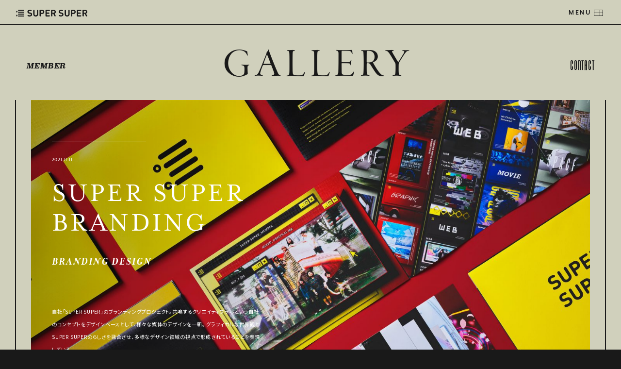

--- FILE ---
content_type: text/html; charset=UTF-8
request_url: https://supersuper.jp/gallery/
body_size: 9722
content:




<!DOCTYPE html>
<html lang="ja" class="no-js no-svg">
<head>
  <!-- Google tag (gtag.js) -->
  <script async src="https://www.googletagmanager.com/gtag/js?id=G-F8LCB41SC5"></script>
  <script>
    window.dataLayer = window.dataLayer || [];
    function gtag(){dataLayer.push(arguments);}
    gtag('js', new Date());
    gtag('config', 'G-F8LCB41SC5');
  </script>
  <meta charset="utf-8"/>
  <meta name="viewport" content="width=device-width, user-scalable=no,viewport-fit=cover"/>
  <meta http-equiv="X-UA-Compatible" content="IE=edge"/>
  <meta name="format-detection" content="telephone=no"/>
  <title>gallery | SUPER SUPER inc. | 株式会社スーパースーパー</title>
  <meta property="og:locale" content="ja_JP"/>
  <meta name="description" content="SUPER SUPERは、多様なデザイン領域のデザイナーが集まることでアウトプットの領域にとらわれない発想・制作を可能にし、新たなデザインを開発することを目的としたデザインラボラトリーです。"/>
  <meta property="og:title" content="gallery | SUPER SUPER inc. | 株式会社スーパースーパー"/>
  <meta property="og:description" content="SUPER SUPERは、多様なデザイン領域のデザイナーが集まることでアウトプットの領域にとらわれない発想・制作を可能にし、新たなデザインを開発することを目的としたデザインラボラトリーです。"/>
  <meta property="og:url" content="https://supersuper.jp"/>
  <meta property="og:image" content="https://supersuper.jp/wp_new/wp-content/themes/ss/assets/images/ogp.jpg"/>
  <meta property="og:type" content="website"/>
  <meta property="og:site_name" content="gallery | SUPER SUPER inc. | 株式会社スーパースーパー"/>
  <meta name="twitter:card" content="summary_large_image"/>
  <meta name="twitter:site" content="gallery | SUPER SUPER inc. | 株式会社スーパースーパー"/>
  <meta name="twitter:title" content="gallery | SUPER SUPER inc. | 株式会社スーパースーパー"/>
  <meta name="twitter:url" content="https://supersuper.jp"/>
  <meta name="twitter:description" content="SUPER SUPERは、多様なデザイン領域のデザイナーが集まることでアウトプットの領域にとらわれない発想・制作を可能にし、新たなデザインを開発することを目的としたデザインラボラトリーです。"/>
  <meta name="twitter:image" content="https://supersuper.jp/wp_new/wp-content/themes/ss/assets/images/ogp.jpg"/>
  <link rel="shortcut icon" href="https://supersuper.jp/wp_new/wp-content/themes/ss/assets/images/favicon.ico" type="image/svg+xml"/>
  <link rel="shortcut icon" href="https://supersuper.jp/wp_new/wp-content/themes/ss/assets/images/favicon.png" type="image/png"/>
  <link rel="apple-touch-icon" href="https://supersuper.jp/wp_new/wp-content/themes/ss/assets/images/apple-touch-icon.png" type="image/png"/>
  <link rel="preconnect" href="https://fonts.googleapis.com"/>
  <link rel="preconnect" href="https://fonts.gstatic.com" crossorigin="crossorigin"/>
  <link href="https://fonts.googleapis.com/css2?family=Noto+Sans+JP:wght@400;500;700&amp;display=swap" rel="stylesheet"/>
  <link rel="stylesheet" href="https://use.typekit.net/jmt2xqn.css"/>
  <link rel="stylesheet" href="https://supersuper.jp/wp_new/wp-content/themes/ss/assets/css/style.css?1769779831"/>
  <style>.grecaptcha-badge{opacity: 0;}</style>
  <meta name='robots' content='max-image-preview:large' />
<style id='wp-img-auto-sizes-contain-inline-css'>
img:is([sizes=auto i],[sizes^="auto," i]){contain-intrinsic-size:3000px 1500px}
/*# sourceURL=wp-img-auto-sizes-contain-inline-css */
</style>
<style id='classic-theme-styles-inline-css'>
/*! This file is auto-generated */
.wp-block-button__link{color:#fff;background-color:#32373c;border-radius:9999px;box-shadow:none;text-decoration:none;padding:calc(.667em + 2px) calc(1.333em + 2px);font-size:1.125em}.wp-block-file__button{background:#32373c;color:#fff;text-decoration:none}
/*# sourceURL=/wp-includes/css/classic-themes.min.css */
</style>
<link rel='stylesheet' id='contact-form-7-css' href='https://supersuper.jp/wp_new/wp-content/plugins/contact-form-7/includes/css/styles.css?ver=6.0.6' media='all' />
<style id='akismet-widget-style-inline-css'>

			.a-stats {
				--akismet-color-mid-green: #357b49;
				--akismet-color-white: #fff;
				--akismet-color-light-grey: #f6f7f7;

				max-width: 350px;
				width: auto;
			}

			.a-stats * {
				all: unset;
				box-sizing: border-box;
			}

			.a-stats strong {
				font-weight: 600;
			}

			.a-stats a.a-stats__link,
			.a-stats a.a-stats__link:visited,
			.a-stats a.a-stats__link:active {
				background: var(--akismet-color-mid-green);
				border: none;
				box-shadow: none;
				border-radius: 8px;
				color: var(--akismet-color-white);
				cursor: pointer;
				display: block;
				font-family: -apple-system, BlinkMacSystemFont, 'Segoe UI', 'Roboto', 'Oxygen-Sans', 'Ubuntu', 'Cantarell', 'Helvetica Neue', sans-serif;
				font-weight: 500;
				padding: 12px;
				text-align: center;
				text-decoration: none;
				transition: all 0.2s ease;
			}

			/* Extra specificity to deal with TwentyTwentyOne focus style */
			.widget .a-stats a.a-stats__link:focus {
				background: var(--akismet-color-mid-green);
				color: var(--akismet-color-white);
				text-decoration: none;
			}

			.a-stats a.a-stats__link:hover {
				filter: brightness(110%);
				box-shadow: 0 4px 12px rgba(0, 0, 0, 0.06), 0 0 2px rgba(0, 0, 0, 0.16);
			}

			.a-stats .count {
				color: var(--akismet-color-white);
				display: block;
				font-size: 1.5em;
				line-height: 1.4;
				padding: 0 13px;
				white-space: nowrap;
			}
		
/*# sourceURL=akismet-widget-style-inline-css */
</style>
<style id='global-styles-inline-css'>
:root{--wp--preset--aspect-ratio--square: 1;--wp--preset--aspect-ratio--4-3: 4/3;--wp--preset--aspect-ratio--3-4: 3/4;--wp--preset--aspect-ratio--3-2: 3/2;--wp--preset--aspect-ratio--2-3: 2/3;--wp--preset--aspect-ratio--16-9: 16/9;--wp--preset--aspect-ratio--9-16: 9/16;--wp--preset--color--black: #000000;--wp--preset--color--cyan-bluish-gray: #abb8c3;--wp--preset--color--white: #FFFFFF;--wp--preset--color--pale-pink: #f78da7;--wp--preset--color--vivid-red: #cf2e2e;--wp--preset--color--luminous-vivid-orange: #ff6900;--wp--preset--color--luminous-vivid-amber: #fcb900;--wp--preset--color--light-green-cyan: #7bdcb5;--wp--preset--color--vivid-green-cyan: #00d084;--wp--preset--color--pale-cyan-blue: #8ed1fc;--wp--preset--color--vivid-cyan-blue: #0693e3;--wp--preset--color--vivid-purple: #9b51e0;--wp--preset--color--dark-gray: #28303D;--wp--preset--color--gray: #39414D;--wp--preset--color--green: #D1E4DD;--wp--preset--color--blue: #D1DFE4;--wp--preset--color--purple: #D1D1E4;--wp--preset--color--red: #E4D1D1;--wp--preset--color--orange: #E4DAD1;--wp--preset--color--yellow: #EEEADD;--wp--preset--gradient--vivid-cyan-blue-to-vivid-purple: linear-gradient(135deg,rgb(6,147,227) 0%,rgb(155,81,224) 100%);--wp--preset--gradient--light-green-cyan-to-vivid-green-cyan: linear-gradient(135deg,rgb(122,220,180) 0%,rgb(0,208,130) 100%);--wp--preset--gradient--luminous-vivid-amber-to-luminous-vivid-orange: linear-gradient(135deg,rgb(252,185,0) 0%,rgb(255,105,0) 100%);--wp--preset--gradient--luminous-vivid-orange-to-vivid-red: linear-gradient(135deg,rgb(255,105,0) 0%,rgb(207,46,46) 100%);--wp--preset--gradient--very-light-gray-to-cyan-bluish-gray: linear-gradient(135deg,rgb(238,238,238) 0%,rgb(169,184,195) 100%);--wp--preset--gradient--cool-to-warm-spectrum: linear-gradient(135deg,rgb(74,234,220) 0%,rgb(151,120,209) 20%,rgb(207,42,186) 40%,rgb(238,44,130) 60%,rgb(251,105,98) 80%,rgb(254,248,76) 100%);--wp--preset--gradient--blush-light-purple: linear-gradient(135deg,rgb(255,206,236) 0%,rgb(152,150,240) 100%);--wp--preset--gradient--blush-bordeaux: linear-gradient(135deg,rgb(254,205,165) 0%,rgb(254,45,45) 50%,rgb(107,0,62) 100%);--wp--preset--gradient--luminous-dusk: linear-gradient(135deg,rgb(255,203,112) 0%,rgb(199,81,192) 50%,rgb(65,88,208) 100%);--wp--preset--gradient--pale-ocean: linear-gradient(135deg,rgb(255,245,203) 0%,rgb(182,227,212) 50%,rgb(51,167,181) 100%);--wp--preset--gradient--electric-grass: linear-gradient(135deg,rgb(202,248,128) 0%,rgb(113,206,126) 100%);--wp--preset--gradient--midnight: linear-gradient(135deg,rgb(2,3,129) 0%,rgb(40,116,252) 100%);--wp--preset--gradient--purple-to-yellow: linear-gradient(160deg, #D1D1E4 0%, #EEEADD 100%);--wp--preset--gradient--yellow-to-purple: linear-gradient(160deg, #EEEADD 0%, #D1D1E4 100%);--wp--preset--gradient--green-to-yellow: linear-gradient(160deg, #D1E4DD 0%, #EEEADD 100%);--wp--preset--gradient--yellow-to-green: linear-gradient(160deg, #EEEADD 0%, #D1E4DD 100%);--wp--preset--gradient--red-to-yellow: linear-gradient(160deg, #E4D1D1 0%, #EEEADD 100%);--wp--preset--gradient--yellow-to-red: linear-gradient(160deg, #EEEADD 0%, #E4D1D1 100%);--wp--preset--gradient--purple-to-red: linear-gradient(160deg, #D1D1E4 0%, #E4D1D1 100%);--wp--preset--gradient--red-to-purple: linear-gradient(160deg, #E4D1D1 0%, #D1D1E4 100%);--wp--preset--font-size--small: 18px;--wp--preset--font-size--medium: 20px;--wp--preset--font-size--large: 24px;--wp--preset--font-size--x-large: 42px;--wp--preset--font-size--extra-small: 16px;--wp--preset--font-size--normal: 20px;--wp--preset--font-size--extra-large: 40px;--wp--preset--font-size--huge: 96px;--wp--preset--font-size--gigantic: 144px;--wp--preset--spacing--20: 0.44rem;--wp--preset--spacing--30: 0.67rem;--wp--preset--spacing--40: 1rem;--wp--preset--spacing--50: 1.5rem;--wp--preset--spacing--60: 2.25rem;--wp--preset--spacing--70: 3.38rem;--wp--preset--spacing--80: 5.06rem;--wp--preset--shadow--natural: 6px 6px 9px rgba(0, 0, 0, 0.2);--wp--preset--shadow--deep: 12px 12px 50px rgba(0, 0, 0, 0.4);--wp--preset--shadow--sharp: 6px 6px 0px rgba(0, 0, 0, 0.2);--wp--preset--shadow--outlined: 6px 6px 0px -3px rgb(255, 255, 255), 6px 6px rgb(0, 0, 0);--wp--preset--shadow--crisp: 6px 6px 0px rgb(0, 0, 0);}:where(.is-layout-flex){gap: 0.5em;}:where(.is-layout-grid){gap: 0.5em;}body .is-layout-flex{display: flex;}.is-layout-flex{flex-wrap: wrap;align-items: center;}.is-layout-flex > :is(*, div){margin: 0;}body .is-layout-grid{display: grid;}.is-layout-grid > :is(*, div){margin: 0;}:where(.wp-block-columns.is-layout-flex){gap: 2em;}:where(.wp-block-columns.is-layout-grid){gap: 2em;}:where(.wp-block-post-template.is-layout-flex){gap: 1.25em;}:where(.wp-block-post-template.is-layout-grid){gap: 1.25em;}.has-black-color{color: var(--wp--preset--color--black) !important;}.has-cyan-bluish-gray-color{color: var(--wp--preset--color--cyan-bluish-gray) !important;}.has-white-color{color: var(--wp--preset--color--white) !important;}.has-pale-pink-color{color: var(--wp--preset--color--pale-pink) !important;}.has-vivid-red-color{color: var(--wp--preset--color--vivid-red) !important;}.has-luminous-vivid-orange-color{color: var(--wp--preset--color--luminous-vivid-orange) !important;}.has-luminous-vivid-amber-color{color: var(--wp--preset--color--luminous-vivid-amber) !important;}.has-light-green-cyan-color{color: var(--wp--preset--color--light-green-cyan) !important;}.has-vivid-green-cyan-color{color: var(--wp--preset--color--vivid-green-cyan) !important;}.has-pale-cyan-blue-color{color: var(--wp--preset--color--pale-cyan-blue) !important;}.has-vivid-cyan-blue-color{color: var(--wp--preset--color--vivid-cyan-blue) !important;}.has-vivid-purple-color{color: var(--wp--preset--color--vivid-purple) !important;}.has-black-background-color{background-color: var(--wp--preset--color--black) !important;}.has-cyan-bluish-gray-background-color{background-color: var(--wp--preset--color--cyan-bluish-gray) !important;}.has-white-background-color{background-color: var(--wp--preset--color--white) !important;}.has-pale-pink-background-color{background-color: var(--wp--preset--color--pale-pink) !important;}.has-vivid-red-background-color{background-color: var(--wp--preset--color--vivid-red) !important;}.has-luminous-vivid-orange-background-color{background-color: var(--wp--preset--color--luminous-vivid-orange) !important;}.has-luminous-vivid-amber-background-color{background-color: var(--wp--preset--color--luminous-vivid-amber) !important;}.has-light-green-cyan-background-color{background-color: var(--wp--preset--color--light-green-cyan) !important;}.has-vivid-green-cyan-background-color{background-color: var(--wp--preset--color--vivid-green-cyan) !important;}.has-pale-cyan-blue-background-color{background-color: var(--wp--preset--color--pale-cyan-blue) !important;}.has-vivid-cyan-blue-background-color{background-color: var(--wp--preset--color--vivid-cyan-blue) !important;}.has-vivid-purple-background-color{background-color: var(--wp--preset--color--vivid-purple) !important;}.has-black-border-color{border-color: var(--wp--preset--color--black) !important;}.has-cyan-bluish-gray-border-color{border-color: var(--wp--preset--color--cyan-bluish-gray) !important;}.has-white-border-color{border-color: var(--wp--preset--color--white) !important;}.has-pale-pink-border-color{border-color: var(--wp--preset--color--pale-pink) !important;}.has-vivid-red-border-color{border-color: var(--wp--preset--color--vivid-red) !important;}.has-luminous-vivid-orange-border-color{border-color: var(--wp--preset--color--luminous-vivid-orange) !important;}.has-luminous-vivid-amber-border-color{border-color: var(--wp--preset--color--luminous-vivid-amber) !important;}.has-light-green-cyan-border-color{border-color: var(--wp--preset--color--light-green-cyan) !important;}.has-vivid-green-cyan-border-color{border-color: var(--wp--preset--color--vivid-green-cyan) !important;}.has-pale-cyan-blue-border-color{border-color: var(--wp--preset--color--pale-cyan-blue) !important;}.has-vivid-cyan-blue-border-color{border-color: var(--wp--preset--color--vivid-cyan-blue) !important;}.has-vivid-purple-border-color{border-color: var(--wp--preset--color--vivid-purple) !important;}.has-vivid-cyan-blue-to-vivid-purple-gradient-background{background: var(--wp--preset--gradient--vivid-cyan-blue-to-vivid-purple) !important;}.has-light-green-cyan-to-vivid-green-cyan-gradient-background{background: var(--wp--preset--gradient--light-green-cyan-to-vivid-green-cyan) !important;}.has-luminous-vivid-amber-to-luminous-vivid-orange-gradient-background{background: var(--wp--preset--gradient--luminous-vivid-amber-to-luminous-vivid-orange) !important;}.has-luminous-vivid-orange-to-vivid-red-gradient-background{background: var(--wp--preset--gradient--luminous-vivid-orange-to-vivid-red) !important;}.has-very-light-gray-to-cyan-bluish-gray-gradient-background{background: var(--wp--preset--gradient--very-light-gray-to-cyan-bluish-gray) !important;}.has-cool-to-warm-spectrum-gradient-background{background: var(--wp--preset--gradient--cool-to-warm-spectrum) !important;}.has-blush-light-purple-gradient-background{background: var(--wp--preset--gradient--blush-light-purple) !important;}.has-blush-bordeaux-gradient-background{background: var(--wp--preset--gradient--blush-bordeaux) !important;}.has-luminous-dusk-gradient-background{background: var(--wp--preset--gradient--luminous-dusk) !important;}.has-pale-ocean-gradient-background{background: var(--wp--preset--gradient--pale-ocean) !important;}.has-electric-grass-gradient-background{background: var(--wp--preset--gradient--electric-grass) !important;}.has-midnight-gradient-background{background: var(--wp--preset--gradient--midnight) !important;}.has-small-font-size{font-size: var(--wp--preset--font-size--small) !important;}.has-medium-font-size{font-size: var(--wp--preset--font-size--medium) !important;}.has-large-font-size{font-size: var(--wp--preset--font-size--large) !important;}.has-x-large-font-size{font-size: var(--wp--preset--font-size--x-large) !important;}
/*# sourceURL=global-styles-inline-css */
</style>
</head>
<body id="gallery">
<div class="drop__case">
  <div class="load__line"><span></span></div>
  <svg class="overlaydrop" width="100%" height="100%" viewBox="0 0 100 100" preserveAspectRatio="none">
    <path class="overlay__path" vector-effect="non-scaling-stroke" d="M 0 100 V 0 Q 50 0 100 0 V 100 z"></path>
  </svg>
</div>
<div id="cursor">
  <div class="cursor__circle"></div>
  <div class="case"></div>
</div>
<header>
  <div class="drop" data-header-tri=""></div>
  <div class="header__wrap">
    <div class="header__inner">
      <h1 cursor-class="mini"><a href="https://supersuper.jp/"><svg id="レイヤー_1" xmlns="http://www.w3.org/2000/svg" xmlns:xlink="http://www.w3.org/1999/xlink" viewBox="0 0 147.4 14" style="enable-background:new 0 0 147.4 14"><g><g><path class="st0" d="M3.1 12c0 .9-.7 1.6-1.6 1.6S0 12.9.0 12s.7-1.6 1.6-1.6S3.1 11.1 3.1 12zM1.6 11.4C1.3 11.4 1 11.7 1 12s.3.6.6.6.6-.3.6-.6S1.9 11.4 1.6 11.4z"/><path class="st0" d="M3.1 4c0 .9-.7 1.6-1.6 1.6S0 4.9.0 4s.7-1.6 1.6-1.6S3.1 3.1 3.1 4zM1.6 3.4C1.3 3.4 1 3.7 1 4s.3.6.6.6S2.1 4.3 2.1 4 1.9 3.4 1.6 3.4z"/><path class="st0" d="M16.1 8h-11c-.6.0-1 .4-1 1 0 .6.4 1 1 1h11c.6.0 1-.4 1-1C17.1 8.4 16.7 8 16.1 8z"/><path class="st0" d="M16.1 12h-11c-.6.0-1 .4-1 1 0 .6.4 1 1 1h11c.6.0 1-.4 1-1C17.1 12.4 16.7 12 16.1 12z"/><path class="st0" d="M16.1 4h-11c-.6.0-1 .4-1 1 0 .6.4 1 1 1h11c.6.0 1-.4 1-1C17.1 4.4 16.7 4 16.1 4z"/><path class="st0" d="M16.1.0h-11c-.6.0-1 .4-1 1 0 .6.4 1 1 1h11c.6.0 1-.4 1-1C17.1.4 16.7.0 16.1.0z"/></g><g><g><path class="st0" d="M24 11.3c.4-.5 1.1-.6 1.6-.3.7.4 1.5.6 2.6.6 1.6.0 2.4-.6 2.4-1.7.0-.5-.1-.9-.4-1.2-.3-.3-.7-.4-1.2-.5L27.3 8c-2.4-.3-3.7-1.6-3.7-3.8.0-1.3.4-2.3 1.3-3C25.8.4 27 0 28.5.0c1.2.0 2.3.2 3.2.7.7.4.8 1.4.3 1.9-.4.4-1 .4-1.4.2-.6-.3-1.3-.4-2.1-.4-.7.0-1.2.2-1.6.5-.4.3-.6.7-.6 1.2.0.4.1.7.4 1 .3.3.7.4 1.2.5l1.6.2c1.2.2 2 .5 2.6 1.1.7.7 1.1 1.6 1.1 2.9.0 1.3-.5 2.3-1.4 3.1-1 .7-2.2 1.1-3.7 1.1-1.5.0-2.7-.3-3.8-.9C23.7 12.8 23.6 11.9 24 11.3z"/></g><path class="st0" d="M50.1 13.9c.7.0 1.3-.6 1.3-1.3V9.2c0-.3.2-.5.5-.5H54c2.8.0 4.5-2 4.5-4.3.0-2.3-1.7-4.3-4.5-4.3h-4c-.7.0-1.3.6-1.3 1.3v11.1C48.7 13.3 49.3 13.9 50.1 13.9zM53.9 6.3h-2c-.3.0-.5-.2-.5-.5V3c0-.3.2-.5.5-.5h2c1.2.0 2 .8 2 1.9C55.9 5.5 55.2 6.3 53.9 6.3z"/><path class="st0" d="M68.8 11.5H64c-.3.0-.5-.2-.5-.5V8.7c0-.3.2-.5.5-.5h3.8c.7.0 1.2-.5 1.2-1.2.0-.7-.5-1.2-1.2-1.2H64c-.3.0-.5-.2-.5-.5V3c0-.3.2-.5.5-.5h4.8C69.4 2.5 70 2 70 1.3c0-.7-.5-1.2-1.2-1.2h-6.7c-.7.0-1.2.5-1.2 1.2v11.4c0 .7.5 1.2 1.2 1.2h6.7c.7.0 1.2-.5 1.2-1.2S69.4 11.5 68.8 11.5z"/><path class="st0" d="M73.9 13.9c.7.0 1.3-.6 1.3-1.3V8.3h1.4c.3.0.6.2.7.5l2.1 4.3c.2.4.6.7 1.1.8 1.1.1 1.8-1.1 1.3-2l-1.8-3.4c-.1-.2-.1-.5.1-.6 1.2-.6 2.2-1.7 2.2-3.5.0-2.3-1.7-4.2-4.5-4.2h-4.1c-.7.0-1.3.6-1.3 1.3v11.1C72.6 13.3 73.2 13.9 73.9 13.9zM77.8 6.1h-2.5V2.5h2.5c1.2.0 2 .8 2 1.8C79.8 5.4 79 6.1 77.8 6.1z"/><path class="st0" d="M40.7 11.6c-1.5.0-2.4-.9-2.4-2.5V1.5c0-.7-.6-1.3-1.3-1.3s-1.3.6-1.3 1.3v7.7c0 2.9 2.2 4.8 5.1 4.8 2.8.0 5.1-1.9 5.1-4.8V1.5c0-.7-.6-1.3-1.3-1.3-.7.0-1.3.6-1.3 1.3v7.6C43.1 10.7 42.1 11.6 40.7 11.6z"/></g><g><g><path class="st0" d="M88.9 11.3c.4-.5 1.1-.6 1.6-.3.7.4 1.5.6 2.6.6 1.6.0 2.4-.6 2.4-1.7.0-.5-.1-.9-.4-1.2-.3-.3-.7-.4-1.2-.5L92.2 8c-2.4-.3-3.7-1.6-3.7-3.8.0-1.3.4-2.3 1.3-3 .9-.8 2-1.2 3.5-1.2 1.2.0 2.3.2 3.2.7.7.4.8 1.4.3 1.9-.4.4-1 .4-1.4.2-.6-.3-1.3-.4-2.1-.4-.7.0-1.2.2-1.6.5-.4.3-.6.7-.6 1.2.0.4.1.7.4 1 .3.3.7.4 1.2.5l1.6.2c1.2.2 2 .5 2.6 1.1.7.7 1.1 1.6 1.1 2.9.0 1.3-.5 2.3-1.4 3.1-1 .7-2.2 1.1-3.7 1.1-1.5.0-2.7-.3-3.8-.9C88.6 12.8 88.5 11.9 88.9 11.3z"/></g><path class="st0" d="M115 13.9c.7.0 1.3-.6 1.3-1.3V9.2c0-.3.2-.5.5-.5h2.1c2.8.0 4.5-2 4.5-4.3.0-2.3-1.7-4.3-4.5-4.3h-4c-.7.0-1.3.6-1.3 1.3v11.1C113.7 13.3 114.3 13.9 115 13.9zM118.9 6.3h-2c-.3.0-.5-.2-.5-.5V3c0-.3.2-.5.5-.5h2c1.2.0 2 .8 2 1.9C120.9 5.5 120.1 6.3 118.9 6.3z"/><path class="st0" d="M133.7 11.5h-4.8c-.3.0-.5-.2-.5-.5V8.7c0-.3.2-.5.5-.5h3.8c.7.0 1.2-.5 1.2-1.2.0-.7-.5-1.2-1.2-1.2h-3.8c-.3.0-.5-.2-.5-.5V3c0-.3.2-.5.5-.5h4.8c.7.0 1.2-.5 1.2-1.2.0-.7-.5-1.2-1.2-1.2H127c-.7.0-1.2.5-1.2 1.2v11.4c0 .7.5 1.2 1.2 1.2h6.7c.7.0 1.2-.5 1.2-1.2S134.3 11.5 133.7 11.5z"/><path class="st0" d="M138.9 13.9c.7.0 1.3-.6 1.3-1.3V8.3h1.4c.3.0.6.2.7.5l2.1 4.3c.2.4.6.7 1.1.8 1.1.1 1.8-1.1 1.3-2l-1.8-3.4c-.1-.2-.1-.5.1-.6 1.2-.6 2.2-1.7 2.2-3.5.0-2.3-1.7-4.2-4.5-4.2h-4.1c-.7.0-1.3.6-1.3 1.3v11.1C137.5 13.3 138.1 13.9 138.9 13.9zM142.7 6.1h-2.5V2.5h2.5c1.2.0 2 .8 2 1.8C144.7 5.4 143.9 6.1 142.7 6.1z"/><path class="st0" d="M105.6 11.6c-1.5.0-2.4-.9-2.4-2.5V1.5c0-.7-.6-1.3-1.3-1.3-.7.0-1.3.6-1.3 1.3v7.7c0 2.9 2.2 4.8 5.1 4.8 2.8.0 5.1-1.9 5.1-4.8V1.5c0-.7-.6-1.3-1.3-1.3-.7.0-1.3.6-1.3 1.3v7.6C108 10.7 107.1 11.6 105.6 11.6z"/></g></g></svg></a></h1>
      <button class="tigger" data-header-tri="" cursor-class="mini">
        <div class="menu__tx f-mod __b">
          <div class="d init">
            <div class="tx" data-splitting="">MENU</div>
            <div class="tx" data-splitting="">MENU</div>
          </div>
          <div class="d close">
            <div class="tx" data-splitting="">CLOSE</div>
            <div class="tx" data-splitting="">CLOSE</div>
          </div>
        </div>
        <div class="grid">
          <div class="grid__in"><span style="--char-index:0;"></span><span style="--char-index:1;"></span><span style="--char-index:2;"></span><span style="--char-index:3;"></span><span style="--char-index:4;"></span><span style="--char-index:5;"></span></div>
          <div class="grid__in"><span style="--char-index:6;"></span><span style="--char-index:7;"></span><span style="--char-index:8;"></span><span style="--char-index:9;"></span><span style="--char-index:10;"></span><span style="--char-index:11;"></span></div>
        </div>
      </button>
    </div>
    <nav>
      <div class="s__inner">
        <div class="__fixed">
          <ul>
            <li class="__m" style="--char-index:0;" data-header-tri="" cursor-class="btn"><a href="https://supersuper.jp/about/" style="--char-index:0;">
                <div class="case __d"><img class="d" src="https://supersuper.jp/wp_new/wp-content/themes/ss/assets/images/menu__d__1.svg" alt=""/><img class="o" src="https://supersuper.jp/wp_new/wp-content/themes/ss/assets/images/menu__o__1.png" alt=""/></div></a></li>
            <li class="__m" style="--char-index:1;" data-header-tri="" cursor-class="btn"><a href="https://supersuper.jp/member/" style="--char-index:1;">
                <div class="case __d"><img class="d" src="https://supersuper.jp/wp_new/wp-content/themes/ss/assets/images/menu__d__2.svg" alt=""/><img class="o" src="https://supersuper.jp/wp_new/wp-content/themes/ss/assets/images/menu__o__2.png" alt=""/></div></a></li>
            <li class="__m" style="--char-index:2;" data-header-tri="" cursor-class="btn"><a href="https://supersuper.jp/contact/" style="--char-index:2;">
                <div class="case __d"><img class="d" src="https://supersuper.jp/wp_new/wp-content/themes/ss/assets/images/menu__d__3.svg" alt=""/><img class="o" src="https://supersuper.jp/wp_new/wp-content/themes/ss/assets/images/menu__o__3.png" alt=""/></div></a></li>
            <li class="__m" style="--char-index:3;" data-header-tri="" cursor-class="btn"><a href="https://supersuper.jp/works/" style="--char-index:3;">
                <div class="case __d"><img class="d" src="https://supersuper.jp/wp_new/wp-content/themes/ss/assets/images/menu__d__4.svg" alt=""/><img class="o" src="https://supersuper.jp/wp_new/wp-content/themes/ss/assets/images/menu__o__4.png" alt=""/></div></a></li>
            <li class="__m" style="--char-index:4;" data-header-tri="" cursor-class="btn"><a href="https://supersuper.jp/gallery/" style="--char-index:4;">
                <div class="case __d"><img class="d" src="https://supersuper.jp/wp_new/wp-content/themes/ss/assets/images/menu__d__5.svg" alt=""/><img class="o" src="https://supersuper.jp/wp_new/wp-content/themes/ss/assets/images/menu__o__5.png" alt=""/></div></a></li>
                <li class="__sns" style="--char-index:5;">
              <div class="sns__inner" style="--char-index:5;">
                <div class="side"><img src="https://supersuper.jp/wp_new/wp-content/themes/ss/assets/images/menu-sns.svg" alt=""/></div>
                <div class="links"><a href="https://www.facebook.com/supersuper.jp" target="_blank" cursor-class="mini">
                    <div class="inner">
                      <div class="t">
                        <svg>
                          <use xlink:href="https://supersuper.jp/wp_new/wp-content/themes/ss/assets/images/splite.svg#m-sns-1"></use>
                        </svg>
                      </div>
                      <div class="l">
                        <svg>
                          <use xlink:href="https://supersuper.jp/wp_new/wp-content/themes/ss/assets/images/splite.svg#m-sns-tx-1"></use>
                        </svg>
                      </div>
                    </div></a><a href="https://www.instagram.com/supersuper_inc/" target="_blank" cursor-class="mini">
                    <div class="inner">
                      <div class="t">
                        <svg>
                          <use xlink:href="https://supersuper.jp/wp_new/wp-content/themes/ss/assets/images/splite.svg#m-sns-2"></use>
                        </svg>
                      </div>
                      <div class="l">
                        <svg>
                          <use xlink:href="https://supersuper.jp/wp_new/wp-content/themes/ss/assets/images/splite.svg#m-sns-tx-2"></use>
                        </svg>
                      </div>
                    </div></a><a href="https://note.com/ss_info" target="_blank" cursor-class="mini">
                    <div class="inner">
                      <div class="t">
                        <svg>
                          <use xlink:href="https://supersuper.jp/wp_new/wp-content/themes/ss/assets/images/splite.svg#m-sns-3"></use>
                        </svg>
                      </div>
                      <div class="l">
                        <svg>
                          <use xlink:href="https://supersuper.jp/wp_new/wp-content/themes/ss/assets/images/splite.svg#m-sns-tx-3"></use>
                        </svg>
                      </div>
                    </div></a></div>
              </div>
            </li>

          </ul>
        </div>
      </div>
    </nav>
  </div>
</header>  <div data-barba="wrapper">
    <div data-barba="container" data-barba-namespace="gallery">
      <main id="gallery__wrap" data-scrollcolor="gr">
        <div class="main__ct">
          <div class="i__nav">
            <ul>
              <li class="l f-sup" cursor-class="mini">
                <div class="inner"><a href="https://supersuper.jp/member/"><span class="more is-pc"><svg class="white"><use xlink:href="https://supersuper.jp/wp_new/wp-content/themes/ss/assets/images/splite.svg#more"></use></svg></span><span class="f"><span class="tx">MEMBER</span></span></a></div>
              </li>
              <li class="current f-ga">
                  <div class="inner"><span class="f"><span class="tx">GALLERY</span></span></div>
                </li>
              <li class="r f-bau" cursor-class="mini">
                <div class="inner"><a href="https://supersuper.jp/contact/"><span class="more is-pc"><svg class="white"><use xlink:href="https://supersuper.jp/wp_new/wp-content/themes/ss/assets/images/splite.svg#more"></use></svg></span><span class="f"><span class="tx">CONTACT</span></span></a></div>
              </li>
            </ul>
          </div>
          <div class="gallery__case__wrap">
            <div class="gallery__arc">
              <ul>
                                <li><a href="https://supersuper.jp/gallery/super-super-branding/"
                    cursor-class="btn">
                    <div class="thumb__wrap">
                                                                                                              <div class="thumb__inner">
                        <picture>
                          <source media="(min-width: 481px)"
                            srcset="https://supersuper.jp/wp_new/wp-content/uploads/2021/11/210428_supersuper01392-1440x960.jpg 1x, https://supersuper.jp/wp_new/wp-content/uploads/2021/11/210428_supersuper01392-1440x960.jpg 2x" />
                          <source media="(max-width: 480px)"
                            srcset="https://supersuper.jp/wp_new/wp-content/uploads/2021/11/210428_supersuper01392-720x480.jpg" />
                          <img src="https://supersuper.jp/wp_new/wp-content/uploads/2021/11/210428_supersuper01392-1440x960.jpg"
                            alt="" />
                        </picture>
                      </div>
                    </div>
                    <div class="tx__block">
                      <div class="date f-mod">2021.11.11</div>
                      <h2 class="title f-mrs">SUPER SUPER BRANDING</h2>
                      <div class="cate f-mrs __bi">BRANDING DESIGN</div>
                      <div class="desc is-pc">自社「SUPER SUPER」のブランディングプロジェクト。共鳴するクリエイティブラボという自社のコンセプトをデザインベースとして、様々な媒体のデザインを一新。
グラフィカルな世界観とSUPER SUPERのらしさを融合させ、多様なデザイン領域の視点で形成されていることを表現している。</div>
                      <div class="btn f-mod __b">
                        <div class="tx">VIEW MORE</div>
                      </div>
                    </div>
                  </a></li>
                                <li><a href="https://supersuper.jp/gallery/super-super-office/"
                    cursor-class="btn">
                    <div class="thumb__wrap">
                                                                                                              <div class="thumb__inner">
                        <picture>
                          <source media="(min-width: 481px)"
                            srcset="https://supersuper.jp/wp_new/wp-content/uploads/2021/11/F9A8619-1440x911.jpg 1x, https://supersuper.jp/wp_new/wp-content/uploads/2021/11/F9A8619-1440x911.jpg 2x" />
                          <source media="(max-width: 480px)"
                            srcset="https://supersuper.jp/wp_new/wp-content/uploads/2021/11/F9A8619-720x455.jpg" />
                          <img src="https://supersuper.jp/wp_new/wp-content/uploads/2021/11/F9A8619-1440x911.jpg"
                            alt="" />
                        </picture>
                      </div>
                    </div>
                    <div class="tx__block">
                      <div class="date f-mod">2018.09.01</div>
                      <h2 class="title f-mrs">SUPER SUPER OFFICE</h2>
                      <div class="cate f-mrs __bi">INTERIOR DESIGN</div>
                      <div class="desc is-pc">SUPER SUPER Inc. のオフィスデザイン。通りに面した立地を生かし、会社の顔を作ることを意識して設計しました。絵画や観葉植物、打ち合わせの風景など、通常では内側に隠してしまうものを通りから見えるように設計し、外に情報発信する街に開かれたオフィスを生み出しました。</div>
                      <div class="btn f-mod __b">
                        <div class="tx">VIEW MORE</div>
                      </div>
                    </div>
                  </a></li>
                                <li><a href="https://supersuper.jp/gallery/green-bomb/"
                    cursor-class="btn">
                    <div class="thumb__wrap">
                                                                                                              <div class="thumb__inner">
                        <picture>
                          <source media="(min-width: 481px)"
                            srcset="https://supersuper.jp/wp_new/wp-content/uploads/2021/11/d2yIHWhQ-1440x911.jpg 1x, https://supersuper.jp/wp_new/wp-content/uploads/2021/11/d2yIHWhQ-1440x911.jpg 2x" />
                          <source media="(max-width: 480px)"
                            srcset="https://supersuper.jp/wp_new/wp-content/uploads/2021/11/d2yIHWhQ-720x455.jpg" />
                          <img src="https://supersuper.jp/wp_new/wp-content/uploads/2021/11/d2yIHWhQ-1440x911.jpg"
                            alt="" />
                        </picture>
                      </div>
                    </div>
                    <div class="tx__block">
                      <div class="date f-mod">2019.01.09</div>
                      <h2 class="title f-mrs">GREEN BOMB</h2>
                      <div class="cate f-mrs __bi">GREEN COORDINATION TEAM</div>
                      <div class="desc is-pc">グリーンコーディネーター後藤氏とのコラボレーションによって生まれた植物事業「GREEN BOMB」。
日常に植物や花を投下することで日々の空気を変えることを目的とし、祝花や空間演出を行いました。
オンラインショップでは植物とプランターの組み合わせをコーディネートし、購入者の生活が変わるきっかけを提供することを意識して商品を開発しました。</div>
                      <div class="btn f-mod __b">
                        <div class="tx">VIEW MORE</div>
                      </div>
                    </div>
                  </a></li>
                                <li><a href="https://supersuper.jp/gallery/your-mark/"
                    cursor-class="btn">
                    <div class="thumb__wrap">
                                                                                                              <div class="thumb__inner">
                        <picture>
                          <source media="(min-width: 481px)"
                            srcset="https://supersuper.jp/wp_new/wp-content/uploads/2021/11/MV-1440x911.jpg 1x, https://supersuper.jp/wp_new/wp-content/uploads/2021/11/MV-1440x911.jpg 2x" />
                          <source media="(max-width: 480px)"
                            srcset="https://supersuper.jp/wp_new/wp-content/uploads/2021/11/MV-720x455.jpg" />
                          <img src="https://supersuper.jp/wp_new/wp-content/uploads/2021/11/MV-1440x911.jpg"
                            alt="" />
                        </picture>
                      </div>
                    </div>
                    <div class="tx__block">
                      <div class="date f-mod">2020.06.07</div>
                      <h2 class="title f-mrs">YOUR MARK</h2>
                      <div class="cate f-mrs __bi">BRANDING PROJECT</div>
                      <div class="desc is-pc">コロナ収束後に合わせたデザインブランディングプロジェクト「YOUR MARK」。
今後直接営業することが難しくなっていくからこそ、「どう見てもらうか」という会社の見え方を整えるために発足したプロジェクトであり、
ブランディングというものがどういうものかということをグラフィックとムービーで表現している。</div>
                      <div class="btn f-mod __b">
                        <div class="tx">VIEW MORE</div>
                      </div>
                    </div>
                  </a></li>
                          </ul>
        </div>
        <div class="pgtop f-mod __b"><a href="#">
            <div class="tri">
              <svg class="tri">
                <use class="tri"
                  xlink:href="https://supersuper.jp/wp_new/wp-content/themes/ss/assets/images/splite.svg#tri-fill">
                </use>
              </svg>
            </div>
            <div class="tx">PAGE TOP</div>
          </a></div>
    </div>
  </div>
  </main>
<footer>
  <div class="footer__wrap is-sp">
    <div class="footer__inner">
      <div class="left">
        <h1 cursor-class="mini"><a href="https://supersuper.jp/"><svg id="レイヤー_1" xmlns="http://www.w3.org/2000/svg" xmlns:xlink="http://www.w3.org/1999/xlink" viewBox="0 0 147.4 14" style="enable-background:new 0 0 147.4 14"><g><g><path class="st0" d="M3.1 12c0 .9-.7 1.6-1.6 1.6S0 12.9.0 12s.7-1.6 1.6-1.6S3.1 11.1 3.1 12zM1.6 11.4C1.3 11.4 1 11.7 1 12s.3.6.6.6.6-.3.6-.6S1.9 11.4 1.6 11.4z"/><path class="st0" d="M3.1 4c0 .9-.7 1.6-1.6 1.6S0 4.9.0 4s.7-1.6 1.6-1.6S3.1 3.1 3.1 4zM1.6 3.4C1.3 3.4 1 3.7 1 4s.3.6.6.6S2.1 4.3 2.1 4 1.9 3.4 1.6 3.4z"/><path class="st0" d="M16.1 8h-11c-.6.0-1 .4-1 1 0 .6.4 1 1 1h11c.6.0 1-.4 1-1C17.1 8.4 16.7 8 16.1 8z"/><path class="st0" d="M16.1 12h-11c-.6.0-1 .4-1 1 0 .6.4 1 1 1h11c.6.0 1-.4 1-1C17.1 12.4 16.7 12 16.1 12z"/><path class="st0" d="M16.1 4h-11c-.6.0-1 .4-1 1 0 .6.4 1 1 1h11c.6.0 1-.4 1-1C17.1 4.4 16.7 4 16.1 4z"/><path class="st0" d="M16.1.0h-11c-.6.0-1 .4-1 1 0 .6.4 1 1 1h11c.6.0 1-.4 1-1C17.1.4 16.7.0 16.1.0z"/></g><g><g><path class="st0" d="M24 11.3c.4-.5 1.1-.6 1.6-.3.7.4 1.5.6 2.6.6 1.6.0 2.4-.6 2.4-1.7.0-.5-.1-.9-.4-1.2-.3-.3-.7-.4-1.2-.5L27.3 8c-2.4-.3-3.7-1.6-3.7-3.8.0-1.3.4-2.3 1.3-3C25.8.4 27 0 28.5.0c1.2.0 2.3.2 3.2.7.7.4.8 1.4.3 1.9-.4.4-1 .4-1.4.2-.6-.3-1.3-.4-2.1-.4-.7.0-1.2.2-1.6.5-.4.3-.6.7-.6 1.2.0.4.1.7.4 1 .3.3.7.4 1.2.5l1.6.2c1.2.2 2 .5 2.6 1.1.7.7 1.1 1.6 1.1 2.9.0 1.3-.5 2.3-1.4 3.1-1 .7-2.2 1.1-3.7 1.1-1.5.0-2.7-.3-3.8-.9C23.7 12.8 23.6 11.9 24 11.3z"/></g><path class="st0" d="M50.1 13.9c.7.0 1.3-.6 1.3-1.3V9.2c0-.3.2-.5.5-.5H54c2.8.0 4.5-2 4.5-4.3.0-2.3-1.7-4.3-4.5-4.3h-4c-.7.0-1.3.6-1.3 1.3v11.1C48.7 13.3 49.3 13.9 50.1 13.9zM53.9 6.3h-2c-.3.0-.5-.2-.5-.5V3c0-.3.2-.5.5-.5h2c1.2.0 2 .8 2 1.9C55.9 5.5 55.2 6.3 53.9 6.3z"/><path class="st0" d="M68.8 11.5H64c-.3.0-.5-.2-.5-.5V8.7c0-.3.2-.5.5-.5h3.8c.7.0 1.2-.5 1.2-1.2.0-.7-.5-1.2-1.2-1.2H64c-.3.0-.5-.2-.5-.5V3c0-.3.2-.5.5-.5h4.8C69.4 2.5 70 2 70 1.3c0-.7-.5-1.2-1.2-1.2h-6.7c-.7.0-1.2.5-1.2 1.2v11.4c0 .7.5 1.2 1.2 1.2h6.7c.7.0 1.2-.5 1.2-1.2S69.4 11.5 68.8 11.5z"/><path class="st0" d="M73.9 13.9c.7.0 1.3-.6 1.3-1.3V8.3h1.4c.3.0.6.2.7.5l2.1 4.3c.2.4.6.7 1.1.8 1.1.1 1.8-1.1 1.3-2l-1.8-3.4c-.1-.2-.1-.5.1-.6 1.2-.6 2.2-1.7 2.2-3.5.0-2.3-1.7-4.2-4.5-4.2h-4.1c-.7.0-1.3.6-1.3 1.3v11.1C72.6 13.3 73.2 13.9 73.9 13.9zM77.8 6.1h-2.5V2.5h2.5c1.2.0 2 .8 2 1.8C79.8 5.4 79 6.1 77.8 6.1z"/><path class="st0" d="M40.7 11.6c-1.5.0-2.4-.9-2.4-2.5V1.5c0-.7-.6-1.3-1.3-1.3s-1.3.6-1.3 1.3v7.7c0 2.9 2.2 4.8 5.1 4.8 2.8.0 5.1-1.9 5.1-4.8V1.5c0-.7-.6-1.3-1.3-1.3-.7.0-1.3.6-1.3 1.3v7.6C43.1 10.7 42.1 11.6 40.7 11.6z"/></g><g><g><path class="st0" d="M88.9 11.3c.4-.5 1.1-.6 1.6-.3.7.4 1.5.6 2.6.6 1.6.0 2.4-.6 2.4-1.7.0-.5-.1-.9-.4-1.2-.3-.3-.7-.4-1.2-.5L92.2 8c-2.4-.3-3.7-1.6-3.7-3.8.0-1.3.4-2.3 1.3-3 .9-.8 2-1.2 3.5-1.2 1.2.0 2.3.2 3.2.7.7.4.8 1.4.3 1.9-.4.4-1 .4-1.4.2-.6-.3-1.3-.4-2.1-.4-.7.0-1.2.2-1.6.5-.4.3-.6.7-.6 1.2.0.4.1.7.4 1 .3.3.7.4 1.2.5l1.6.2c1.2.2 2 .5 2.6 1.1.7.7 1.1 1.6 1.1 2.9.0 1.3-.5 2.3-1.4 3.1-1 .7-2.2 1.1-3.7 1.1-1.5.0-2.7-.3-3.8-.9C88.6 12.8 88.5 11.9 88.9 11.3z"/></g><path class="st0" d="M115 13.9c.7.0 1.3-.6 1.3-1.3V9.2c0-.3.2-.5.5-.5h2.1c2.8.0 4.5-2 4.5-4.3.0-2.3-1.7-4.3-4.5-4.3h-4c-.7.0-1.3.6-1.3 1.3v11.1C113.7 13.3 114.3 13.9 115 13.9zM118.9 6.3h-2c-.3.0-.5-.2-.5-.5V3c0-.3.2-.5.5-.5h2c1.2.0 2 .8 2 1.9C120.9 5.5 120.1 6.3 118.9 6.3z"/><path class="st0" d="M133.7 11.5h-4.8c-.3.0-.5-.2-.5-.5V8.7c0-.3.2-.5.5-.5h3.8c.7.0 1.2-.5 1.2-1.2.0-.7-.5-1.2-1.2-1.2h-3.8c-.3.0-.5-.2-.5-.5V3c0-.3.2-.5.5-.5h4.8c.7.0 1.2-.5 1.2-1.2.0-.7-.5-1.2-1.2-1.2H127c-.7.0-1.2.5-1.2 1.2v11.4c0 .7.5 1.2 1.2 1.2h6.7c.7.0 1.2-.5 1.2-1.2S134.3 11.5 133.7 11.5z"/><path class="st0" d="M138.9 13.9c.7.0 1.3-.6 1.3-1.3V8.3h1.4c.3.0.6.2.7.5l2.1 4.3c.2.4.6.7 1.1.8 1.1.1 1.8-1.1 1.3-2l-1.8-3.4c-.1-.2-.1-.5.1-.6 1.2-.6 2.2-1.7 2.2-3.5.0-2.3-1.7-4.2-4.5-4.2h-4.1c-.7.0-1.3.6-1.3 1.3v11.1C137.5 13.3 138.1 13.9 138.9 13.9zM142.7 6.1h-2.5V2.5h2.5c1.2.0 2 .8 2 1.8C144.7 5.4 143.9 6.1 142.7 6.1z"/><path class="st0" d="M105.6 11.6c-1.5.0-2.4-.9-2.4-2.5V1.5c0-.7-.6-1.3-1.3-1.3-.7.0-1.3.6-1.3 1.3v7.7c0 2.9 2.2 4.8 5.1 4.8 2.8.0 5.1-1.9 5.1-4.8V1.5c0-.7-.6-1.3-1.3-1.3-.7.0-1.3.6-1.3 1.3v7.6C108 10.7 107.1 11.6 105.6 11.6z"/></g></g></svg></a></h1>
        <button class="button"><a class="f-mod __h" href="/page-contact.php">CONTACT</a></button>
      </div>
      <div class="right nav"><a class="f-mod __h __i" href="https://www.facebook.com/supersuper.jp" target="_blank" cursor-class="mini">FACEBOOK</a><a class="f-mod __h __i" href="https://www.instagram.com/supersuper_inc/" target="_blank" cursor-class="mini">INSTAGRAM</a><a class="f-mod __h __i" href="https://note.com/ss_info/" target="_blank" cursor-class="mini">NOTE</a></div>
    </div>
  </div>
  <div class="c f-mod is-sp"> &copy; SUPER SUPER Inc. All Rights Reserved.</div>
  <div class="footer__wrap is-pc">
    <div class="footer__inner">
      <h1 cursor-class="mini"><a href="https://supersuper.jp/"><svg id="レイヤー_1" xmlns="http://www.w3.org/2000/svg" xmlns:xlink="http://www.w3.org/1999/xlink" viewBox="0 0 147.4 14" style="enable-background:new 0 0 147.4 14"><g><g><path class="st0" d="M3.1 12c0 .9-.7 1.6-1.6 1.6S0 12.9.0 12s.7-1.6 1.6-1.6S3.1 11.1 3.1 12zM1.6 11.4C1.3 11.4 1 11.7 1 12s.3.6.6.6.6-.3.6-.6S1.9 11.4 1.6 11.4z"/><path class="st0" d="M3.1 4c0 .9-.7 1.6-1.6 1.6S0 4.9.0 4s.7-1.6 1.6-1.6S3.1 3.1 3.1 4zM1.6 3.4C1.3 3.4 1 3.7 1 4s.3.6.6.6S2.1 4.3 2.1 4 1.9 3.4 1.6 3.4z"/><path class="st0" d="M16.1 8h-11c-.6.0-1 .4-1 1 0 .6.4 1 1 1h11c.6.0 1-.4 1-1C17.1 8.4 16.7 8 16.1 8z"/><path class="st0" d="M16.1 12h-11c-.6.0-1 .4-1 1 0 .6.4 1 1 1h11c.6.0 1-.4 1-1C17.1 12.4 16.7 12 16.1 12z"/><path class="st0" d="M16.1 4h-11c-.6.0-1 .4-1 1 0 .6.4 1 1 1h11c.6.0 1-.4 1-1C17.1 4.4 16.7 4 16.1 4z"/><path class="st0" d="M16.1.0h-11c-.6.0-1 .4-1 1 0 .6.4 1 1 1h11c.6.0 1-.4 1-1C17.1.4 16.7.0 16.1.0z"/></g><g><g><path class="st0" d="M24 11.3c.4-.5 1.1-.6 1.6-.3.7.4 1.5.6 2.6.6 1.6.0 2.4-.6 2.4-1.7.0-.5-.1-.9-.4-1.2-.3-.3-.7-.4-1.2-.5L27.3 8c-2.4-.3-3.7-1.6-3.7-3.8.0-1.3.4-2.3 1.3-3C25.8.4 27 0 28.5.0c1.2.0 2.3.2 3.2.7.7.4.8 1.4.3 1.9-.4.4-1 .4-1.4.2-.6-.3-1.3-.4-2.1-.4-.7.0-1.2.2-1.6.5-.4.3-.6.7-.6 1.2.0.4.1.7.4 1 .3.3.7.4 1.2.5l1.6.2c1.2.2 2 .5 2.6 1.1.7.7 1.1 1.6 1.1 2.9.0 1.3-.5 2.3-1.4 3.1-1 .7-2.2 1.1-3.7 1.1-1.5.0-2.7-.3-3.8-.9C23.7 12.8 23.6 11.9 24 11.3z"/></g><path class="st0" d="M50.1 13.9c.7.0 1.3-.6 1.3-1.3V9.2c0-.3.2-.5.5-.5H54c2.8.0 4.5-2 4.5-4.3.0-2.3-1.7-4.3-4.5-4.3h-4c-.7.0-1.3.6-1.3 1.3v11.1C48.7 13.3 49.3 13.9 50.1 13.9zM53.9 6.3h-2c-.3.0-.5-.2-.5-.5V3c0-.3.2-.5.5-.5h2c1.2.0 2 .8 2 1.9C55.9 5.5 55.2 6.3 53.9 6.3z"/><path class="st0" d="M68.8 11.5H64c-.3.0-.5-.2-.5-.5V8.7c0-.3.2-.5.5-.5h3.8c.7.0 1.2-.5 1.2-1.2.0-.7-.5-1.2-1.2-1.2H64c-.3.0-.5-.2-.5-.5V3c0-.3.2-.5.5-.5h4.8C69.4 2.5 70 2 70 1.3c0-.7-.5-1.2-1.2-1.2h-6.7c-.7.0-1.2.5-1.2 1.2v11.4c0 .7.5 1.2 1.2 1.2h6.7c.7.0 1.2-.5 1.2-1.2S69.4 11.5 68.8 11.5z"/><path class="st0" d="M73.9 13.9c.7.0 1.3-.6 1.3-1.3V8.3h1.4c.3.0.6.2.7.5l2.1 4.3c.2.4.6.7 1.1.8 1.1.1 1.8-1.1 1.3-2l-1.8-3.4c-.1-.2-.1-.5.1-.6 1.2-.6 2.2-1.7 2.2-3.5.0-2.3-1.7-4.2-4.5-4.2h-4.1c-.7.0-1.3.6-1.3 1.3v11.1C72.6 13.3 73.2 13.9 73.9 13.9zM77.8 6.1h-2.5V2.5h2.5c1.2.0 2 .8 2 1.8C79.8 5.4 79 6.1 77.8 6.1z"/><path class="st0" d="M40.7 11.6c-1.5.0-2.4-.9-2.4-2.5V1.5c0-.7-.6-1.3-1.3-1.3s-1.3.6-1.3 1.3v7.7c0 2.9 2.2 4.8 5.1 4.8 2.8.0 5.1-1.9 5.1-4.8V1.5c0-.7-.6-1.3-1.3-1.3-.7.0-1.3.6-1.3 1.3v7.6C43.1 10.7 42.1 11.6 40.7 11.6z"/></g><g><g><path class="st0" d="M88.9 11.3c.4-.5 1.1-.6 1.6-.3.7.4 1.5.6 2.6.6 1.6.0 2.4-.6 2.4-1.7.0-.5-.1-.9-.4-1.2-.3-.3-.7-.4-1.2-.5L92.2 8c-2.4-.3-3.7-1.6-3.7-3.8.0-1.3.4-2.3 1.3-3 .9-.8 2-1.2 3.5-1.2 1.2.0 2.3.2 3.2.7.7.4.8 1.4.3 1.9-.4.4-1 .4-1.4.2-.6-.3-1.3-.4-2.1-.4-.7.0-1.2.2-1.6.5-.4.3-.6.7-.6 1.2.0.4.1.7.4 1 .3.3.7.4 1.2.5l1.6.2c1.2.2 2 .5 2.6 1.1.7.7 1.1 1.6 1.1 2.9.0 1.3-.5 2.3-1.4 3.1-1 .7-2.2 1.1-3.7 1.1-1.5.0-2.7-.3-3.8-.9C88.6 12.8 88.5 11.9 88.9 11.3z"/></g><path class="st0" d="M115 13.9c.7.0 1.3-.6 1.3-1.3V9.2c0-.3.2-.5.5-.5h2.1c2.8.0 4.5-2 4.5-4.3.0-2.3-1.7-4.3-4.5-4.3h-4c-.7.0-1.3.6-1.3 1.3v11.1C113.7 13.3 114.3 13.9 115 13.9zM118.9 6.3h-2c-.3.0-.5-.2-.5-.5V3c0-.3.2-.5.5-.5h2c1.2.0 2 .8 2 1.9C120.9 5.5 120.1 6.3 118.9 6.3z"/><path class="st0" d="M133.7 11.5h-4.8c-.3.0-.5-.2-.5-.5V8.7c0-.3.2-.5.5-.5h3.8c.7.0 1.2-.5 1.2-1.2.0-.7-.5-1.2-1.2-1.2h-3.8c-.3.0-.5-.2-.5-.5V3c0-.3.2-.5.5-.5h4.8c.7.0 1.2-.5 1.2-1.2.0-.7-.5-1.2-1.2-1.2H127c-.7.0-1.2.5-1.2 1.2v11.4c0 .7.5 1.2 1.2 1.2h6.7c.7.0 1.2-.5 1.2-1.2S134.3 11.5 133.7 11.5z"/><path class="st0" d="M138.9 13.9c.7.0 1.3-.6 1.3-1.3V8.3h1.4c.3.0.6.2.7.5l2.1 4.3c.2.4.6.7 1.1.8 1.1.1 1.8-1.1 1.3-2l-1.8-3.4c-.1-.2-.1-.5.1-.6 1.2-.6 2.2-1.7 2.2-3.5.0-2.3-1.7-4.2-4.5-4.2h-4.1c-.7.0-1.3.6-1.3 1.3v11.1C137.5 13.3 138.1 13.9 138.9 13.9zM142.7 6.1h-2.5V2.5h2.5c1.2.0 2 .8 2 1.8C144.7 5.4 143.9 6.1 142.7 6.1z"/><path class="st0" d="M105.6 11.6c-1.5.0-2.4-.9-2.4-2.5V1.5c0-.7-.6-1.3-1.3-1.3-.7.0-1.3.6-1.3 1.3v7.7c0 2.9 2.2 4.8 5.1 4.8 2.8.0 5.1-1.9 5.1-4.8V1.5c0-.7-.6-1.3-1.3-1.3-.7.0-1.3.6-1.3 1.3v7.6C108 10.7 107.1 11.6 105.6 11.6z"/></g></g></svg></a></h1>
      <div class="c f-mod"> &copy; SUPER SUPER Inc. All Rights Reserved.</div>
      <div class="nav"><a class="f-mod __h __i" href="https://www.facebook.com/supersuper.jp" target="_blank" cursor-class="mini">FACEBOOK</a><a class="f-mod __h __i" href="https://www.instagram.com/supersuper_inc/" target="_blank" cursor-class="mini">INSTAGRAM</a><a class="f-mod __h __i" href="https://note.com/ss_info/" target="_blank" cursor-class="mini">NOTE</a>
        <button class="button" cursor-class="mini"><a class="f-mod __h" href="https://supersuper.jp/contact/">CONTACT</a></button>
      </div>
    </div>
  </div>
</footer>  </div>
  </div><script type="speculationrules">
{"prefetch":[{"source":"document","where":{"and":[{"href_matches":"/*"},{"not":{"href_matches":["/wp_new/wp-*.php","/wp_new/wp-admin/*","/wp_new/wp-content/uploads/*","/wp_new/wp-content/*","/wp_new/wp-content/plugins/*","/wp_new/wp-content/themes/ss/*","/*\\?(.+)"]}},{"not":{"selector_matches":"a[rel~=\"nofollow\"]"}},{"not":{"selector_matches":".no-prefetch, .no-prefetch a"}}]},"eagerness":"conservative"}]}
</script>
<script>document.body.classList.remove("no-js");</script><script>
    if (-1 !== navigator.userAgent.indexOf('MSIE') || -1 !== navigator.appVersion.indexOf('Trident/')) {
        document.body.classList.add('is-IE');
    }
</script>
<script>
    /(trident|msie)/i.test(navigator.userAgent) && document.getElementById && window.addEventListener && window
        .addEventListener("hashchange", (function() {
            var t, e = location.hash.substring(1);
            /^[A-z0-9_-]+$/.test(e) && (t = document.getElementById(e)) && (
                /^(?:a|select|input|button|textarea)$/i
                .test(t.tagName) || (t.tabIndex = -1), t.focus())
        }), !1);
</script>
<script src="https://supersuper.jp/wp_new/wp-includes/js/dist/hooks.min.js?ver=dd5603f07f9220ed27f1" id="wp-hooks-js"></script>
<script src="https://supersuper.jp/wp_new/wp-includes/js/dist/i18n.min.js?ver=c26c3dc7bed366793375" id="wp-i18n-js"></script>
<script id="wp-i18n-js-after">
wp.i18n.setLocaleData( { 'text direction\u0004ltr': [ 'ltr' ] } );
//# sourceURL=wp-i18n-js-after
</script>
<script src="https://supersuper.jp/wp_new/wp-content/plugins/contact-form-7/includes/swv/js/index.js?ver=6.0.6" id="swv-js"></script>
<script id="contact-form-7-js-translations">
( function( domain, translations ) {
	var localeData = translations.locale_data[ domain ] || translations.locale_data.messages;
	localeData[""].domain = domain;
	wp.i18n.setLocaleData( localeData, domain );
} )( "contact-form-7", {"translation-revision-date":"2025-04-11 06:42:50+0000","generator":"GlotPress\/4.0.1","domain":"messages","locale_data":{"messages":{"":{"domain":"messages","plural-forms":"nplurals=1; plural=0;","lang":"ja_JP"},"This contact form is placed in the wrong place.":["\u3053\u306e\u30b3\u30f3\u30bf\u30af\u30c8\u30d5\u30a9\u30fc\u30e0\u306f\u9593\u9055\u3063\u305f\u4f4d\u7f6e\u306b\u7f6e\u304b\u308c\u3066\u3044\u307e\u3059\u3002"],"Error:":["\u30a8\u30e9\u30fc:"]}},"comment":{"reference":"includes\/js\/index.js"}} );
//# sourceURL=contact-form-7-js-translations
</script>
<script id="contact-form-7-js-before">
var wpcf7 = {
    "api": {
        "root": "https:\/\/supersuper.jp\/wp-json\/",
        "namespace": "contact-form-7\/v1"
    }
};
//# sourceURL=contact-form-7-js-before
</script>
<script src="https://supersuper.jp/wp_new/wp-content/plugins/contact-form-7/includes/js/index.js?ver=6.0.6" id="contact-form-7-js"></script>
<script id="twenty-twenty-one-ie11-polyfills-js-after">
( Element.prototype.matches && Element.prototype.closest && window.NodeList && NodeList.prototype.forEach ) || document.write( '<script src="https://supersuper.jp/wp_new/wp-content/themes/ss/assets/js/polyfills.js?ver=1.1"></scr' + 'ipt>' );
//# sourceURL=twenty-twenty-one-ie11-polyfills-js-after
</script>
<script src="https://supersuper.jp/wp_new/wp-content/themes/ss/assets/js/responsive-embeds.js?ver=1.1" id="twenty-twenty-one-responsive-embeds-script-js"></script>
<script src="https://www.google.com/recaptcha/api.js?render=6Ld8mdoiAAAAAIU5no2GVQitt6oftNFleTvItrim&amp;ver=3.0" id="google-recaptcha-js"></script>
<script src="https://supersuper.jp/wp_new/wp-includes/js/dist/vendor/wp-polyfill.min.js?ver=3.15.0" id="wp-polyfill-js"></script>
<script id="wpcf7-recaptcha-js-before">
var wpcf7_recaptcha = {
    "sitekey": "6Ld8mdoiAAAAAIU5no2GVQitt6oftNFleTvItrim",
    "actions": {
        "homepage": "homepage",
        "contactform": "contactform"
    }
};
//# sourceURL=wpcf7-recaptcha-js-before
</script>
<script src="https://supersuper.jp/wp_new/wp-content/plugins/contact-form-7/modules/recaptcha/index.js?ver=6.0.6" id="wpcf7-recaptcha-js"></script>
<script src="https://supersuper.jp/wp_new/wp-content/themes/ss/assets/js/vendor.min.js?1769779831"></script>
<script src="https://supersuper.jp/wp_new/wp-content/themes/ss/assets/js/app.min.js?1769779831" defer></script></body>

</html>

--- FILE ---
content_type: text/html; charset=utf-8
request_url: https://www.google.com/recaptcha/api2/anchor?ar=1&k=6Ld8mdoiAAAAAIU5no2GVQitt6oftNFleTvItrim&co=aHR0cHM6Ly9zdXBlcnN1cGVyLmpwOjQ0Mw..&hl=en&v=N67nZn4AqZkNcbeMu4prBgzg&size=invisible&anchor-ms=20000&execute-ms=30000&cb=jza8skgyhenq
body_size: 48860
content:
<!DOCTYPE HTML><html dir="ltr" lang="en"><head><meta http-equiv="Content-Type" content="text/html; charset=UTF-8">
<meta http-equiv="X-UA-Compatible" content="IE=edge">
<title>reCAPTCHA</title>
<style type="text/css">
/* cyrillic-ext */
@font-face {
  font-family: 'Roboto';
  font-style: normal;
  font-weight: 400;
  font-stretch: 100%;
  src: url(//fonts.gstatic.com/s/roboto/v48/KFO7CnqEu92Fr1ME7kSn66aGLdTylUAMa3GUBHMdazTgWw.woff2) format('woff2');
  unicode-range: U+0460-052F, U+1C80-1C8A, U+20B4, U+2DE0-2DFF, U+A640-A69F, U+FE2E-FE2F;
}
/* cyrillic */
@font-face {
  font-family: 'Roboto';
  font-style: normal;
  font-weight: 400;
  font-stretch: 100%;
  src: url(//fonts.gstatic.com/s/roboto/v48/KFO7CnqEu92Fr1ME7kSn66aGLdTylUAMa3iUBHMdazTgWw.woff2) format('woff2');
  unicode-range: U+0301, U+0400-045F, U+0490-0491, U+04B0-04B1, U+2116;
}
/* greek-ext */
@font-face {
  font-family: 'Roboto';
  font-style: normal;
  font-weight: 400;
  font-stretch: 100%;
  src: url(//fonts.gstatic.com/s/roboto/v48/KFO7CnqEu92Fr1ME7kSn66aGLdTylUAMa3CUBHMdazTgWw.woff2) format('woff2');
  unicode-range: U+1F00-1FFF;
}
/* greek */
@font-face {
  font-family: 'Roboto';
  font-style: normal;
  font-weight: 400;
  font-stretch: 100%;
  src: url(//fonts.gstatic.com/s/roboto/v48/KFO7CnqEu92Fr1ME7kSn66aGLdTylUAMa3-UBHMdazTgWw.woff2) format('woff2');
  unicode-range: U+0370-0377, U+037A-037F, U+0384-038A, U+038C, U+038E-03A1, U+03A3-03FF;
}
/* math */
@font-face {
  font-family: 'Roboto';
  font-style: normal;
  font-weight: 400;
  font-stretch: 100%;
  src: url(//fonts.gstatic.com/s/roboto/v48/KFO7CnqEu92Fr1ME7kSn66aGLdTylUAMawCUBHMdazTgWw.woff2) format('woff2');
  unicode-range: U+0302-0303, U+0305, U+0307-0308, U+0310, U+0312, U+0315, U+031A, U+0326-0327, U+032C, U+032F-0330, U+0332-0333, U+0338, U+033A, U+0346, U+034D, U+0391-03A1, U+03A3-03A9, U+03B1-03C9, U+03D1, U+03D5-03D6, U+03F0-03F1, U+03F4-03F5, U+2016-2017, U+2034-2038, U+203C, U+2040, U+2043, U+2047, U+2050, U+2057, U+205F, U+2070-2071, U+2074-208E, U+2090-209C, U+20D0-20DC, U+20E1, U+20E5-20EF, U+2100-2112, U+2114-2115, U+2117-2121, U+2123-214F, U+2190, U+2192, U+2194-21AE, U+21B0-21E5, U+21F1-21F2, U+21F4-2211, U+2213-2214, U+2216-22FF, U+2308-230B, U+2310, U+2319, U+231C-2321, U+2336-237A, U+237C, U+2395, U+239B-23B7, U+23D0, U+23DC-23E1, U+2474-2475, U+25AF, U+25B3, U+25B7, U+25BD, U+25C1, U+25CA, U+25CC, U+25FB, U+266D-266F, U+27C0-27FF, U+2900-2AFF, U+2B0E-2B11, U+2B30-2B4C, U+2BFE, U+3030, U+FF5B, U+FF5D, U+1D400-1D7FF, U+1EE00-1EEFF;
}
/* symbols */
@font-face {
  font-family: 'Roboto';
  font-style: normal;
  font-weight: 400;
  font-stretch: 100%;
  src: url(//fonts.gstatic.com/s/roboto/v48/KFO7CnqEu92Fr1ME7kSn66aGLdTylUAMaxKUBHMdazTgWw.woff2) format('woff2');
  unicode-range: U+0001-000C, U+000E-001F, U+007F-009F, U+20DD-20E0, U+20E2-20E4, U+2150-218F, U+2190, U+2192, U+2194-2199, U+21AF, U+21E6-21F0, U+21F3, U+2218-2219, U+2299, U+22C4-22C6, U+2300-243F, U+2440-244A, U+2460-24FF, U+25A0-27BF, U+2800-28FF, U+2921-2922, U+2981, U+29BF, U+29EB, U+2B00-2BFF, U+4DC0-4DFF, U+FFF9-FFFB, U+10140-1018E, U+10190-1019C, U+101A0, U+101D0-101FD, U+102E0-102FB, U+10E60-10E7E, U+1D2C0-1D2D3, U+1D2E0-1D37F, U+1F000-1F0FF, U+1F100-1F1AD, U+1F1E6-1F1FF, U+1F30D-1F30F, U+1F315, U+1F31C, U+1F31E, U+1F320-1F32C, U+1F336, U+1F378, U+1F37D, U+1F382, U+1F393-1F39F, U+1F3A7-1F3A8, U+1F3AC-1F3AF, U+1F3C2, U+1F3C4-1F3C6, U+1F3CA-1F3CE, U+1F3D4-1F3E0, U+1F3ED, U+1F3F1-1F3F3, U+1F3F5-1F3F7, U+1F408, U+1F415, U+1F41F, U+1F426, U+1F43F, U+1F441-1F442, U+1F444, U+1F446-1F449, U+1F44C-1F44E, U+1F453, U+1F46A, U+1F47D, U+1F4A3, U+1F4B0, U+1F4B3, U+1F4B9, U+1F4BB, U+1F4BF, U+1F4C8-1F4CB, U+1F4D6, U+1F4DA, U+1F4DF, U+1F4E3-1F4E6, U+1F4EA-1F4ED, U+1F4F7, U+1F4F9-1F4FB, U+1F4FD-1F4FE, U+1F503, U+1F507-1F50B, U+1F50D, U+1F512-1F513, U+1F53E-1F54A, U+1F54F-1F5FA, U+1F610, U+1F650-1F67F, U+1F687, U+1F68D, U+1F691, U+1F694, U+1F698, U+1F6AD, U+1F6B2, U+1F6B9-1F6BA, U+1F6BC, U+1F6C6-1F6CF, U+1F6D3-1F6D7, U+1F6E0-1F6EA, U+1F6F0-1F6F3, U+1F6F7-1F6FC, U+1F700-1F7FF, U+1F800-1F80B, U+1F810-1F847, U+1F850-1F859, U+1F860-1F887, U+1F890-1F8AD, U+1F8B0-1F8BB, U+1F8C0-1F8C1, U+1F900-1F90B, U+1F93B, U+1F946, U+1F984, U+1F996, U+1F9E9, U+1FA00-1FA6F, U+1FA70-1FA7C, U+1FA80-1FA89, U+1FA8F-1FAC6, U+1FACE-1FADC, U+1FADF-1FAE9, U+1FAF0-1FAF8, U+1FB00-1FBFF;
}
/* vietnamese */
@font-face {
  font-family: 'Roboto';
  font-style: normal;
  font-weight: 400;
  font-stretch: 100%;
  src: url(//fonts.gstatic.com/s/roboto/v48/KFO7CnqEu92Fr1ME7kSn66aGLdTylUAMa3OUBHMdazTgWw.woff2) format('woff2');
  unicode-range: U+0102-0103, U+0110-0111, U+0128-0129, U+0168-0169, U+01A0-01A1, U+01AF-01B0, U+0300-0301, U+0303-0304, U+0308-0309, U+0323, U+0329, U+1EA0-1EF9, U+20AB;
}
/* latin-ext */
@font-face {
  font-family: 'Roboto';
  font-style: normal;
  font-weight: 400;
  font-stretch: 100%;
  src: url(//fonts.gstatic.com/s/roboto/v48/KFO7CnqEu92Fr1ME7kSn66aGLdTylUAMa3KUBHMdazTgWw.woff2) format('woff2');
  unicode-range: U+0100-02BA, U+02BD-02C5, U+02C7-02CC, U+02CE-02D7, U+02DD-02FF, U+0304, U+0308, U+0329, U+1D00-1DBF, U+1E00-1E9F, U+1EF2-1EFF, U+2020, U+20A0-20AB, U+20AD-20C0, U+2113, U+2C60-2C7F, U+A720-A7FF;
}
/* latin */
@font-face {
  font-family: 'Roboto';
  font-style: normal;
  font-weight: 400;
  font-stretch: 100%;
  src: url(//fonts.gstatic.com/s/roboto/v48/KFO7CnqEu92Fr1ME7kSn66aGLdTylUAMa3yUBHMdazQ.woff2) format('woff2');
  unicode-range: U+0000-00FF, U+0131, U+0152-0153, U+02BB-02BC, U+02C6, U+02DA, U+02DC, U+0304, U+0308, U+0329, U+2000-206F, U+20AC, U+2122, U+2191, U+2193, U+2212, U+2215, U+FEFF, U+FFFD;
}
/* cyrillic-ext */
@font-face {
  font-family: 'Roboto';
  font-style: normal;
  font-weight: 500;
  font-stretch: 100%;
  src: url(//fonts.gstatic.com/s/roboto/v48/KFO7CnqEu92Fr1ME7kSn66aGLdTylUAMa3GUBHMdazTgWw.woff2) format('woff2');
  unicode-range: U+0460-052F, U+1C80-1C8A, U+20B4, U+2DE0-2DFF, U+A640-A69F, U+FE2E-FE2F;
}
/* cyrillic */
@font-face {
  font-family: 'Roboto';
  font-style: normal;
  font-weight: 500;
  font-stretch: 100%;
  src: url(//fonts.gstatic.com/s/roboto/v48/KFO7CnqEu92Fr1ME7kSn66aGLdTylUAMa3iUBHMdazTgWw.woff2) format('woff2');
  unicode-range: U+0301, U+0400-045F, U+0490-0491, U+04B0-04B1, U+2116;
}
/* greek-ext */
@font-face {
  font-family: 'Roboto';
  font-style: normal;
  font-weight: 500;
  font-stretch: 100%;
  src: url(//fonts.gstatic.com/s/roboto/v48/KFO7CnqEu92Fr1ME7kSn66aGLdTylUAMa3CUBHMdazTgWw.woff2) format('woff2');
  unicode-range: U+1F00-1FFF;
}
/* greek */
@font-face {
  font-family: 'Roboto';
  font-style: normal;
  font-weight: 500;
  font-stretch: 100%;
  src: url(//fonts.gstatic.com/s/roboto/v48/KFO7CnqEu92Fr1ME7kSn66aGLdTylUAMa3-UBHMdazTgWw.woff2) format('woff2');
  unicode-range: U+0370-0377, U+037A-037F, U+0384-038A, U+038C, U+038E-03A1, U+03A3-03FF;
}
/* math */
@font-face {
  font-family: 'Roboto';
  font-style: normal;
  font-weight: 500;
  font-stretch: 100%;
  src: url(//fonts.gstatic.com/s/roboto/v48/KFO7CnqEu92Fr1ME7kSn66aGLdTylUAMawCUBHMdazTgWw.woff2) format('woff2');
  unicode-range: U+0302-0303, U+0305, U+0307-0308, U+0310, U+0312, U+0315, U+031A, U+0326-0327, U+032C, U+032F-0330, U+0332-0333, U+0338, U+033A, U+0346, U+034D, U+0391-03A1, U+03A3-03A9, U+03B1-03C9, U+03D1, U+03D5-03D6, U+03F0-03F1, U+03F4-03F5, U+2016-2017, U+2034-2038, U+203C, U+2040, U+2043, U+2047, U+2050, U+2057, U+205F, U+2070-2071, U+2074-208E, U+2090-209C, U+20D0-20DC, U+20E1, U+20E5-20EF, U+2100-2112, U+2114-2115, U+2117-2121, U+2123-214F, U+2190, U+2192, U+2194-21AE, U+21B0-21E5, U+21F1-21F2, U+21F4-2211, U+2213-2214, U+2216-22FF, U+2308-230B, U+2310, U+2319, U+231C-2321, U+2336-237A, U+237C, U+2395, U+239B-23B7, U+23D0, U+23DC-23E1, U+2474-2475, U+25AF, U+25B3, U+25B7, U+25BD, U+25C1, U+25CA, U+25CC, U+25FB, U+266D-266F, U+27C0-27FF, U+2900-2AFF, U+2B0E-2B11, U+2B30-2B4C, U+2BFE, U+3030, U+FF5B, U+FF5D, U+1D400-1D7FF, U+1EE00-1EEFF;
}
/* symbols */
@font-face {
  font-family: 'Roboto';
  font-style: normal;
  font-weight: 500;
  font-stretch: 100%;
  src: url(//fonts.gstatic.com/s/roboto/v48/KFO7CnqEu92Fr1ME7kSn66aGLdTylUAMaxKUBHMdazTgWw.woff2) format('woff2');
  unicode-range: U+0001-000C, U+000E-001F, U+007F-009F, U+20DD-20E0, U+20E2-20E4, U+2150-218F, U+2190, U+2192, U+2194-2199, U+21AF, U+21E6-21F0, U+21F3, U+2218-2219, U+2299, U+22C4-22C6, U+2300-243F, U+2440-244A, U+2460-24FF, U+25A0-27BF, U+2800-28FF, U+2921-2922, U+2981, U+29BF, U+29EB, U+2B00-2BFF, U+4DC0-4DFF, U+FFF9-FFFB, U+10140-1018E, U+10190-1019C, U+101A0, U+101D0-101FD, U+102E0-102FB, U+10E60-10E7E, U+1D2C0-1D2D3, U+1D2E0-1D37F, U+1F000-1F0FF, U+1F100-1F1AD, U+1F1E6-1F1FF, U+1F30D-1F30F, U+1F315, U+1F31C, U+1F31E, U+1F320-1F32C, U+1F336, U+1F378, U+1F37D, U+1F382, U+1F393-1F39F, U+1F3A7-1F3A8, U+1F3AC-1F3AF, U+1F3C2, U+1F3C4-1F3C6, U+1F3CA-1F3CE, U+1F3D4-1F3E0, U+1F3ED, U+1F3F1-1F3F3, U+1F3F5-1F3F7, U+1F408, U+1F415, U+1F41F, U+1F426, U+1F43F, U+1F441-1F442, U+1F444, U+1F446-1F449, U+1F44C-1F44E, U+1F453, U+1F46A, U+1F47D, U+1F4A3, U+1F4B0, U+1F4B3, U+1F4B9, U+1F4BB, U+1F4BF, U+1F4C8-1F4CB, U+1F4D6, U+1F4DA, U+1F4DF, U+1F4E3-1F4E6, U+1F4EA-1F4ED, U+1F4F7, U+1F4F9-1F4FB, U+1F4FD-1F4FE, U+1F503, U+1F507-1F50B, U+1F50D, U+1F512-1F513, U+1F53E-1F54A, U+1F54F-1F5FA, U+1F610, U+1F650-1F67F, U+1F687, U+1F68D, U+1F691, U+1F694, U+1F698, U+1F6AD, U+1F6B2, U+1F6B9-1F6BA, U+1F6BC, U+1F6C6-1F6CF, U+1F6D3-1F6D7, U+1F6E0-1F6EA, U+1F6F0-1F6F3, U+1F6F7-1F6FC, U+1F700-1F7FF, U+1F800-1F80B, U+1F810-1F847, U+1F850-1F859, U+1F860-1F887, U+1F890-1F8AD, U+1F8B0-1F8BB, U+1F8C0-1F8C1, U+1F900-1F90B, U+1F93B, U+1F946, U+1F984, U+1F996, U+1F9E9, U+1FA00-1FA6F, U+1FA70-1FA7C, U+1FA80-1FA89, U+1FA8F-1FAC6, U+1FACE-1FADC, U+1FADF-1FAE9, U+1FAF0-1FAF8, U+1FB00-1FBFF;
}
/* vietnamese */
@font-face {
  font-family: 'Roboto';
  font-style: normal;
  font-weight: 500;
  font-stretch: 100%;
  src: url(//fonts.gstatic.com/s/roboto/v48/KFO7CnqEu92Fr1ME7kSn66aGLdTylUAMa3OUBHMdazTgWw.woff2) format('woff2');
  unicode-range: U+0102-0103, U+0110-0111, U+0128-0129, U+0168-0169, U+01A0-01A1, U+01AF-01B0, U+0300-0301, U+0303-0304, U+0308-0309, U+0323, U+0329, U+1EA0-1EF9, U+20AB;
}
/* latin-ext */
@font-face {
  font-family: 'Roboto';
  font-style: normal;
  font-weight: 500;
  font-stretch: 100%;
  src: url(//fonts.gstatic.com/s/roboto/v48/KFO7CnqEu92Fr1ME7kSn66aGLdTylUAMa3KUBHMdazTgWw.woff2) format('woff2');
  unicode-range: U+0100-02BA, U+02BD-02C5, U+02C7-02CC, U+02CE-02D7, U+02DD-02FF, U+0304, U+0308, U+0329, U+1D00-1DBF, U+1E00-1E9F, U+1EF2-1EFF, U+2020, U+20A0-20AB, U+20AD-20C0, U+2113, U+2C60-2C7F, U+A720-A7FF;
}
/* latin */
@font-face {
  font-family: 'Roboto';
  font-style: normal;
  font-weight: 500;
  font-stretch: 100%;
  src: url(//fonts.gstatic.com/s/roboto/v48/KFO7CnqEu92Fr1ME7kSn66aGLdTylUAMa3yUBHMdazQ.woff2) format('woff2');
  unicode-range: U+0000-00FF, U+0131, U+0152-0153, U+02BB-02BC, U+02C6, U+02DA, U+02DC, U+0304, U+0308, U+0329, U+2000-206F, U+20AC, U+2122, U+2191, U+2193, U+2212, U+2215, U+FEFF, U+FFFD;
}
/* cyrillic-ext */
@font-face {
  font-family: 'Roboto';
  font-style: normal;
  font-weight: 900;
  font-stretch: 100%;
  src: url(//fonts.gstatic.com/s/roboto/v48/KFO7CnqEu92Fr1ME7kSn66aGLdTylUAMa3GUBHMdazTgWw.woff2) format('woff2');
  unicode-range: U+0460-052F, U+1C80-1C8A, U+20B4, U+2DE0-2DFF, U+A640-A69F, U+FE2E-FE2F;
}
/* cyrillic */
@font-face {
  font-family: 'Roboto';
  font-style: normal;
  font-weight: 900;
  font-stretch: 100%;
  src: url(//fonts.gstatic.com/s/roboto/v48/KFO7CnqEu92Fr1ME7kSn66aGLdTylUAMa3iUBHMdazTgWw.woff2) format('woff2');
  unicode-range: U+0301, U+0400-045F, U+0490-0491, U+04B0-04B1, U+2116;
}
/* greek-ext */
@font-face {
  font-family: 'Roboto';
  font-style: normal;
  font-weight: 900;
  font-stretch: 100%;
  src: url(//fonts.gstatic.com/s/roboto/v48/KFO7CnqEu92Fr1ME7kSn66aGLdTylUAMa3CUBHMdazTgWw.woff2) format('woff2');
  unicode-range: U+1F00-1FFF;
}
/* greek */
@font-face {
  font-family: 'Roboto';
  font-style: normal;
  font-weight: 900;
  font-stretch: 100%;
  src: url(//fonts.gstatic.com/s/roboto/v48/KFO7CnqEu92Fr1ME7kSn66aGLdTylUAMa3-UBHMdazTgWw.woff2) format('woff2');
  unicode-range: U+0370-0377, U+037A-037F, U+0384-038A, U+038C, U+038E-03A1, U+03A3-03FF;
}
/* math */
@font-face {
  font-family: 'Roboto';
  font-style: normal;
  font-weight: 900;
  font-stretch: 100%;
  src: url(//fonts.gstatic.com/s/roboto/v48/KFO7CnqEu92Fr1ME7kSn66aGLdTylUAMawCUBHMdazTgWw.woff2) format('woff2');
  unicode-range: U+0302-0303, U+0305, U+0307-0308, U+0310, U+0312, U+0315, U+031A, U+0326-0327, U+032C, U+032F-0330, U+0332-0333, U+0338, U+033A, U+0346, U+034D, U+0391-03A1, U+03A3-03A9, U+03B1-03C9, U+03D1, U+03D5-03D6, U+03F0-03F1, U+03F4-03F5, U+2016-2017, U+2034-2038, U+203C, U+2040, U+2043, U+2047, U+2050, U+2057, U+205F, U+2070-2071, U+2074-208E, U+2090-209C, U+20D0-20DC, U+20E1, U+20E5-20EF, U+2100-2112, U+2114-2115, U+2117-2121, U+2123-214F, U+2190, U+2192, U+2194-21AE, U+21B0-21E5, U+21F1-21F2, U+21F4-2211, U+2213-2214, U+2216-22FF, U+2308-230B, U+2310, U+2319, U+231C-2321, U+2336-237A, U+237C, U+2395, U+239B-23B7, U+23D0, U+23DC-23E1, U+2474-2475, U+25AF, U+25B3, U+25B7, U+25BD, U+25C1, U+25CA, U+25CC, U+25FB, U+266D-266F, U+27C0-27FF, U+2900-2AFF, U+2B0E-2B11, U+2B30-2B4C, U+2BFE, U+3030, U+FF5B, U+FF5D, U+1D400-1D7FF, U+1EE00-1EEFF;
}
/* symbols */
@font-face {
  font-family: 'Roboto';
  font-style: normal;
  font-weight: 900;
  font-stretch: 100%;
  src: url(//fonts.gstatic.com/s/roboto/v48/KFO7CnqEu92Fr1ME7kSn66aGLdTylUAMaxKUBHMdazTgWw.woff2) format('woff2');
  unicode-range: U+0001-000C, U+000E-001F, U+007F-009F, U+20DD-20E0, U+20E2-20E4, U+2150-218F, U+2190, U+2192, U+2194-2199, U+21AF, U+21E6-21F0, U+21F3, U+2218-2219, U+2299, U+22C4-22C6, U+2300-243F, U+2440-244A, U+2460-24FF, U+25A0-27BF, U+2800-28FF, U+2921-2922, U+2981, U+29BF, U+29EB, U+2B00-2BFF, U+4DC0-4DFF, U+FFF9-FFFB, U+10140-1018E, U+10190-1019C, U+101A0, U+101D0-101FD, U+102E0-102FB, U+10E60-10E7E, U+1D2C0-1D2D3, U+1D2E0-1D37F, U+1F000-1F0FF, U+1F100-1F1AD, U+1F1E6-1F1FF, U+1F30D-1F30F, U+1F315, U+1F31C, U+1F31E, U+1F320-1F32C, U+1F336, U+1F378, U+1F37D, U+1F382, U+1F393-1F39F, U+1F3A7-1F3A8, U+1F3AC-1F3AF, U+1F3C2, U+1F3C4-1F3C6, U+1F3CA-1F3CE, U+1F3D4-1F3E0, U+1F3ED, U+1F3F1-1F3F3, U+1F3F5-1F3F7, U+1F408, U+1F415, U+1F41F, U+1F426, U+1F43F, U+1F441-1F442, U+1F444, U+1F446-1F449, U+1F44C-1F44E, U+1F453, U+1F46A, U+1F47D, U+1F4A3, U+1F4B0, U+1F4B3, U+1F4B9, U+1F4BB, U+1F4BF, U+1F4C8-1F4CB, U+1F4D6, U+1F4DA, U+1F4DF, U+1F4E3-1F4E6, U+1F4EA-1F4ED, U+1F4F7, U+1F4F9-1F4FB, U+1F4FD-1F4FE, U+1F503, U+1F507-1F50B, U+1F50D, U+1F512-1F513, U+1F53E-1F54A, U+1F54F-1F5FA, U+1F610, U+1F650-1F67F, U+1F687, U+1F68D, U+1F691, U+1F694, U+1F698, U+1F6AD, U+1F6B2, U+1F6B9-1F6BA, U+1F6BC, U+1F6C6-1F6CF, U+1F6D3-1F6D7, U+1F6E0-1F6EA, U+1F6F0-1F6F3, U+1F6F7-1F6FC, U+1F700-1F7FF, U+1F800-1F80B, U+1F810-1F847, U+1F850-1F859, U+1F860-1F887, U+1F890-1F8AD, U+1F8B0-1F8BB, U+1F8C0-1F8C1, U+1F900-1F90B, U+1F93B, U+1F946, U+1F984, U+1F996, U+1F9E9, U+1FA00-1FA6F, U+1FA70-1FA7C, U+1FA80-1FA89, U+1FA8F-1FAC6, U+1FACE-1FADC, U+1FADF-1FAE9, U+1FAF0-1FAF8, U+1FB00-1FBFF;
}
/* vietnamese */
@font-face {
  font-family: 'Roboto';
  font-style: normal;
  font-weight: 900;
  font-stretch: 100%;
  src: url(//fonts.gstatic.com/s/roboto/v48/KFO7CnqEu92Fr1ME7kSn66aGLdTylUAMa3OUBHMdazTgWw.woff2) format('woff2');
  unicode-range: U+0102-0103, U+0110-0111, U+0128-0129, U+0168-0169, U+01A0-01A1, U+01AF-01B0, U+0300-0301, U+0303-0304, U+0308-0309, U+0323, U+0329, U+1EA0-1EF9, U+20AB;
}
/* latin-ext */
@font-face {
  font-family: 'Roboto';
  font-style: normal;
  font-weight: 900;
  font-stretch: 100%;
  src: url(//fonts.gstatic.com/s/roboto/v48/KFO7CnqEu92Fr1ME7kSn66aGLdTylUAMa3KUBHMdazTgWw.woff2) format('woff2');
  unicode-range: U+0100-02BA, U+02BD-02C5, U+02C7-02CC, U+02CE-02D7, U+02DD-02FF, U+0304, U+0308, U+0329, U+1D00-1DBF, U+1E00-1E9F, U+1EF2-1EFF, U+2020, U+20A0-20AB, U+20AD-20C0, U+2113, U+2C60-2C7F, U+A720-A7FF;
}
/* latin */
@font-face {
  font-family: 'Roboto';
  font-style: normal;
  font-weight: 900;
  font-stretch: 100%;
  src: url(//fonts.gstatic.com/s/roboto/v48/KFO7CnqEu92Fr1ME7kSn66aGLdTylUAMa3yUBHMdazQ.woff2) format('woff2');
  unicode-range: U+0000-00FF, U+0131, U+0152-0153, U+02BB-02BC, U+02C6, U+02DA, U+02DC, U+0304, U+0308, U+0329, U+2000-206F, U+20AC, U+2122, U+2191, U+2193, U+2212, U+2215, U+FEFF, U+FFFD;
}

</style>
<link rel="stylesheet" type="text/css" href="https://www.gstatic.com/recaptcha/releases/N67nZn4AqZkNcbeMu4prBgzg/styles__ltr.css">
<script nonce="evaq9IpNlW35HFImCKc_qg" type="text/javascript">window['__recaptcha_api'] = 'https://www.google.com/recaptcha/api2/';</script>
<script type="text/javascript" src="https://www.gstatic.com/recaptcha/releases/N67nZn4AqZkNcbeMu4prBgzg/recaptcha__en.js" nonce="evaq9IpNlW35HFImCKc_qg">
      
    </script></head>
<body><div id="rc-anchor-alert" class="rc-anchor-alert"></div>
<input type="hidden" id="recaptcha-token" value="[base64]">
<script type="text/javascript" nonce="evaq9IpNlW35HFImCKc_qg">
      recaptcha.anchor.Main.init("[\x22ainput\x22,[\x22bgdata\x22,\x22\x22,\[base64]/[base64]/MjU1Ong/[base64]/[base64]/[base64]/[base64]/[base64]/[base64]/[base64]/[base64]/[base64]/[base64]/[base64]/[base64]/[base64]/[base64]/[base64]\\u003d\x22,\[base64]\x22,\x22woo/[base64]/w6oZwoIvHMO7ZcKaw7fCsMKdGEDCh8O9TsOhQCcqMMOXZyhsB8O4w4olw4XDihjDmQPDsQ1HLVEBa8KRwp7DkMK6fFPDmMK8IcOXLMOvwrzDlyU5cSBTwpHDm8ORwod4w7TDnnbCoxbDingmwrDCu1DDowTCi38uw5UaBk1AwqDDpx/CvcOjw6LCkjDDhsOFNMOyEsKyw50ccUMrw7lhwo4GVRzDnmfCk1/DnRvCriDCkMKPNMOIw7ACwo7DnnPDi8Kiwr1VwqXDvsOcN3xWAMONC8Kewpc9wr4Pw5Y3HVXDgznDrMOSUArCi8OgbXdiw6VjUsKNw7Anw6xlZEQow7zDhx7DmgfDo8OVJcO1HWjDojd8VMK8w7LDiMOjwo/ClitmHDrDuWDCrsOMw4/[base64]/CriNFwrAjXCxGB8KXG0HDk1QWX3TDjMKZwrfDjsKyWSjDjMOXw4IROcKVw4TDq8O6w6nCisKNasOywqxuw7MdwrPClMK2wrDDl8KXwrPDmcKswoXCgUtqJQLCgcOlRsKzKnVDwpJywofCisKJw4jDgxjCgsKTwr/DmRtCE00RJmHClVPDjsO7w6l8woQuDcKNwoXCvcOkw5ssw5x1w54UwpN6wrxoMsOEGMKrM8OqTcKSw7wlDMOGaMOFwr3DgQzCgsOJA1DCv8Oww5dDwr9+UUZ4TSfDuF9Two3CgsO2ZVMLwonCgCPDiiINfMKATV97aREAO8Kna1dqNMObMMOTUkLDn8OdTH/DiMK/[base64]/DjcKLw5YKw5h1BCvDkcOXw7TDmzUawrLCjS/Du8OmCGhfw75eBMOiw6lfLsOKRcKFVsK7wofDqcKewo4JO8K3wqsTPy3CoxQlAlnDlCtpOMKkMMOiBB8Dw4wGwoXDi8OnacOcw77DtsO6fsOBf8OOaMK5w6bDtDDDiRYvbz0Hw4zCqsKfJcKFw6LDm8KXBHs3cHd3F8O9S3PDtsOWcD/[base64]/DkmDCvcOVXcKKN8OYPB/[base64]/[base64]/DqhVJacKuw7ATwqoAIQXDnsOOUGDDulpeRMKFFGLDhnrCsHfDuyhXJsKsJMKtw6nDlsKcw57DvMKAXcKFw4nCsF/Dn3vDrwdhwqBNw5J/w5BYDMKXw6nDssOwHcK4wonCrwLDpcKMeMOrwoDCgsOAwoPDmcOFw5JHwosPw557dxvCnQzDki4KX8OWCMKGfcO/w6jDuAJ/w6xQPUnCtQogw5cyJSjDpcK/[base64]/CtnZNwqjDp8KqwqUgH8OKfXbClsKYR0PDtEdJWcKkBMKnwpPCncK7aMKELMOpAX14wp7CsMKRwrXDm8KrDQXCucOUw7xxJcKVw5/CrMKCwoZLGCnCg8KJECA8VgfDvsOHw5XChcKyURU1SMOARsOuw4IZw54EJXDCsMOewr8Uw43Ck0HDkj7Cr8KDesOtPTt7XcOWwqZCw6/[base64]/wrxqDHofTMOEwoR+OMKrehPDhwXDuxgmBwc/f8KZwrR/[base64]/wpIDUS/CujXDr0Nswp/Cvj99wrjDqsOkbsO8Q8OSKgXDs3fCjMOJFsOJwqlfwozCp8ORwqbDoAwONsOnIn7Ch1DCv1/CrGrDiWw3wp9AA8Kvw7HCmsOvwqRKO3nDvQ0bBkDDjMOIRcKwQC1ew60CVcOeVsOKw4nCm8O3O1TDlsKuwojDrTFQwr7CosOjEcOMSsKeQD/CtsKtZsOdazo6w6QUwqzClsO4LcKdDsOlwprCrQfCrUhAw5bDmwDDuQ08wo7CqiQOw6NycFkGw54nw59MHGPDsRfCpMKBw4bCpkPCmsKCKMO3IlV2DsKpe8OHwrTDhV3ChcKWFsKVM3jCu8KTwofDosKVBwrCkMOCcsKUwrFgwqDDrMKHwrXCucOICBLCil/Ct8Kgw6lCwrXCjcKhI24MBHdUwpHCgk9MDxDCiH1PwrnDtcKww5kyJ8Oxwph0wrpTw4cZZgjCpMOywr5oWcK2woxoaMKcwqclwr7CkT94F8KvwovCrcO/w7p2wr/CvBjDvV8mIwklfFHDpMKDw6hPWGU3wqrDk8KGw4DCi0nCqsOYVk4FwpbDnzxzJMKtw67Cp8KebsKlDMKYwpjCpFkATCrDqQjDjsKOw6TDsWjDj8O8ODfDj8Kww5B5BGzCn2LCtDDDkC/DvHJ1w4/CikZrRREgYMOrZhsZWQjCtsKqTmRMYsOLD8Opwos8w7VFEsKEdGkFwqrCtcKfKhDDtcKcccKRw7cXwp9tZj11wqPCmDDDtjdEw7dXw6gSJMOfwqdQdA/Co8KCJnwIw4LDusKrw6nDlcOIwoTDkk/CmjzCrlLCo0jDtMKockLCh1kfBMK5w7F0w5bCqxjDnsOcDiXDmUHDmcKvasOrPsOYwovDinF6w4YjwpIfEMO0wpdSw67DpUDDrsKOOVrCmAcUZ8OwVlDDmAoyOnNAWcKRwqDCrsKjw79iIkPCmMKoECdKwqlDTnzDuC3CkMKzaMOmWsKrXcOhw6zDig/CqmLCp8KCwrhBw7xBEsKFworCkB/DjHDDsXjDj2/[base64]/wq9HwoTCgTN0JwtaNsKhwrPCqDzCl8KlwrDCu3LCjibDhxhBwo/DnmNQwrHDomYeUcOvREYUF8KdY8KiPDHDv8KvGMKVwprDuMKcYQ5swqtXSC5ww79dw6vCiMOPw7jDvS/DpMOow6xXV8OvRkjCgcKNUlFiwqTCs2TCu8KrC8KCQX1QATnDpMOlw4zDmmTClxLDlMOIwpAmdcO3wrDCvWbCi3JGwoJ0IsKOwqTCocKUw6/DvcODcjTCpsOxMWHDoydkJ8O8w7YNfhl6Mzgiw7Znw7weWV83wq3DisO2a3DDqBsfU8OHV1/Dp8KPe8OowplpOnbDq8KVW3XCpMK4J0Z+PcOsDMKZBsKYw7bCpcODw791ZcOHL8OGwptebnvCiMKgeX3DqDduwrQgw7ZDF37Chx19woMUXB3CsXvCkMOAwqgpw719GMK3O8KWX8OdacOew4zDs8O6w5jCu0caw5c8GEZmTSoxB8KNSsKUCMKKfsO/[base64]/Ck1w2wqVYHCDCiMKqw5rDvSEsBjtIwqpGwqh/woZ4ZBjDvEfDnnhpwrRiw7ghw45aw7vDpGzDhMKnwr3DvMKjfT8mw6HDuQ/DrsKvwqbCsCPDvxEoWUZyw5rDmyrDnDp8B8O0WMORw6UzOsOUw5PCt8KyP8KbNVV8PBopYsK/QsKmwoVQM3LCk8O1wpIsEAAlw4E3cRXCjnbDkVQ6w5HDq8KBEinCkBYvWcKwNsOQw4fCigUSw6lyw6jChTV5IsOVwq/CncKIwrrCvcOnwptyYcOtwo08w7bDrDBfBB8NVsORwpzCtcKXw5jCvsKQayolXFZBAMODwptWw4pfwqfDvsOlw6XCq0xuw6plwp7DusOPw4vCgMK8eh0kwoAxFhwdwr7DtBk6woZWwobDvcKCwr9WNSk2aMODw5Z7wpYdSjNVJMOrw74MaWE/fEvCum3DiyQzw57Cm2bDiMOvOjo0TMKuw6HDuQDCuggGJwXDqcOOwpcWwqF+OMK5wp/DuMODwqjCocOowrPCpsOnDsKHwozCkSfCgMOTwp4SXcK1A3FKwqHDkMOdwo/CmQ7DqmVTw6fDlAAZwrxiw5TCn8O6OQ/Dh8O1w49VwoPCpWQhRwjCunzDsMKxw5fCusK1UsKSw5t1PMOgw53CkMOuYi7DkAPCs2MJwrfChhPDp8KROgQcPx7CtsKFdcK/fwbDgxfCpsO2wpUYwqXCo1PDq2lxw4zDv2bCsBXCmMOJCcKywpXDnVcOOWzDg0omAsORPsOnW0Z0HGfDsn0wb0XDkwguw6d4wrDCqsO2b8OWwp7CnsObwqLCv3h4G8KmW2/CjAM9woTCjsK7d3sgZ8KYwqEiw683LzzDgcKzYcKeR1zDvRjDsMKBw7xWN3cUbVNtw5FnwoxuwpHDr8Kuw6/Csx3ClS9SbsKAw6ooDjbCusOkwqIULm9rwpUWVcO4d1XCrCIpwoLDlCvDp0EDVlc8IzrDlCkswq7DuMOwAyd/[base64]/[base64]/DHoXw50mw7zCrVDCp8OOw7XCiG4UwqzCjkkSw6zCtAc7PCzCp3nDmcKNw4s2w5zCnsOCw6PDhsK3w4ljBQAILsKDGVgvw4/CssOZKsOFCsOQHMKTw4/CmDE8CcOkLsKqwpU4wpnCgCzDuVHDn8KKw6LCrFVyA8OSD0p4DjjCqcO+w6RXw73CiMOwK0/[base64]/dUILw5lcDWvCicOzbizDnSxqwpzCusKBwq4Ow5jDjMKVfMOEdELDiVjCl8Osw5fDt2M6wqjCj8OQwq/Domwiwrd+w6YlU8KYNMKuworDmGJKw5gVwpPDsSUNwqLDjsKsex/DvsOKA8O9HQQ+PVDCnAVvwqXDs8OIRcOVw6LCosKLFQ4kw5pGwqEwQ8O+JcKMIS8YC8O+XnUWw7wWKsOKw6HCkE40ccKNacKNdcKKw6kjwrs5wpfDpMOZw4TCgiMJbFPCncKPw4sQw5cmNQ3Dsj/Ct8KKCQXDq8Kfwo7CoMKkw6vDpDMNUEU2w6d5wpLDvcKNwos3FsOgw4rDriJ7wozCu3PDtB3DscKFw5FrwpAvYS5Uw7loEMOOwoxxeEHCtkrDuzEkwpJywol4SRfDvR7DssONwqhnKMORwrTCnMOPSQo7w4ZuQhUdw5Y0MMOWwqB7woNkw6wMVMKfM8K9wr58DzFIFW/CkT1tHmbDtsKGUMK+McOPAsKhBHc0w4EXcDvDrlnCo8ODw6nDo8OswrFHPHbDrMOQMVPDnSZ3J0R4FsKbWsK2fsK/w4jCjTjDnsOUw43Dvx0tTBQJwrrDrcKVdcOEbsKbwocxwobCq8OWJcKZwpJ6wrrCnRRBBQJhw63Dk34TFMOfw54EwrHDqMOeUG5HPMKGZA7CiGrCr8O0EMKIZxHCp8Oow6PDjjPCi8OiNDt7w51NbyHCnkEzwrByH8K9w5I/AsO7bmLDiEZZwrc8w5vDhWxGw5pbP8OgSAzDpQHDt1oJe2J0w6R2w5rClnxmwqZfw6Y3XwbDt8OhBMOTw4zCoGwPOAk3EkTDpsOuw7XClMK/w4QMP8OPUVwqwrfDlwN9woPDgcKNFgjDkMOswog4AlvCtlx/wq0sw5/[base64]/[base64]/DnSPDvXPDoVnCp0vCmMKBKXtpwqkew6bCrzDCvMONw78BwrpQJsOAwrPDnMKpwqPCoRoIwpjDrsO9Pis3wqHCnA18a3pxw7fCt24yDE7CvXrChWHCocK6wqnCj0PCsWLClMK8H1JBw6vDo8OMwq7DlMO7IsKnwoMPUx/CgDcbwobDj21zZcKVaMOmXT3CqsKkBcOYUsKDwqNjw5fCo0fCt8KOUcKmRsOkwqd5f8ONw4ZmwrLDh8OpSHYWWcKgw7JcdsK/WHzDo8OxwphgZsO/w6HCpwTCtCUfwqFuwo9zbMKaWMKQIhfDvVZgM8KAwrnDjMKSw73DvcOZw6rDpzbDsTrCnMOnw6jDgsKnw4jDggrDh8K/SMKHbF7CisKpwqXCqcKawq3CmcOlw64SQ8OLw6p/Zw91wrEJwp9eO8KkwpfCqmPDncKRw5jDj8OlF0cVwoocwr/DrcOzwqI1EcOgHV/CsMOEwrzCsMOywp/CiifDvQ3Cu8ODwpPDucOMwoEMwoZBOMKMwqgMwo93RsOYwr4YBMKVw5pnS8Kewqx4w5Blw4rCnibDiw/[base64]/DthQKd8OSBXLCtTvDvMKiw4JhSypcw5caGMOOfMKwKmQOPUfCnmbDm8KhCMO/N8OqVHXDlMOoY8ObThrCvwvCu8K6cMONw77DgCoIVDkOwpjClcKOwpnDpsOuw7bCg8KibQN4w73DglzDk8OrwpIJSH3Dp8OnQi1DwpTCoMKgwoIKw7TCtWIzw69RwoxiQwDDkjgbwq/Dg8OXFcO5wpNgH1B1LCbCrMK/[base64]/DrA8uAD89w788OXnDhyoKKFnCgBdZwqdtwrxSM8OlS8O0wq/CusOERMKPw64xNgQHa8K7w6bDrcOEwopow6UEw5jDicKHRMOuwpotR8KIwqwEw7/ChsOfw51kKMOELMOxW8Odw5p5w5Y5w59Hw4TCmCUJw4vDvsKew793AsK+Cy/ChsK8UR3CjHrCl8ONwoTDrDcNwrnCkcOHYsOaYMOWwqJyR3Blw6vCgcOGw5wxNhTDpsOQw47CuWYUwqPDssO5UQ/DkMOzFWnCrsKTHmXCllctwpDCigjDv3duw51tScKPC3kkw4fDgMOLwpPDk8KEw4PCtntMOcOfw6LCs8KGaBZyw7DCtXgWw77DsHNiw6HDg8OiU2rDon/[base64]/CpcKTw4RFWsOVwp7CqRLDni3Drnx5fhvDtmZgQgIhwpdTX8OWShkrdibDrMOhw6Quw71Sw5zCvh3DiDfCtcKbwrHCsMK1woVwJcOab8OeDmRCC8KVw4fCtxhIMXHDjMKHWm/[base64]/Cg8OwMGrDncKCwoPDksKgHhXDrz4DwrN3EsOmwqDDuQAUw6stdMOJXV0uaVlmwqrDmmILI8OZbcOZCFA9T0ZYNsKCw4jCgsK+a8KuA3FbL0bDvxFSKm7CiMKRwqLDunbDsnHCqcO2wrrCo3vCmCLCg8OlLcKYBsObwojChcOsEsKqRMO7wobDgRPDnx/[base64]/Cg8KVBD3DnE3CkncLwozCvsKBIcOew5oWwqg1EFg/[base64]/[base64]/cGrCoMKxwrxXICrCjcOlwprCo8KJw4BbwpXDicOXw6XDqV3DkcOGwq/[base64]/CmMOtOMO9cgvCqHZkwo5qCEjCqMKnw5cUJzYaV8Ojwq4waMOVGsKFwplLw5BwTQLCrRB1wrnCrcKLEWEEw7glwo8RScK5wqDCtXfDlsOgXMOqwp/DtTh1NDzDu8Omwq/[base64]/[base64]/Dpz7DjcOTw4DDscOSEktNIBdNPFddO8OZw4/DksKOw7JqJAQPAMKGwockdmPDp1ZHeX/DuyJKKmUsw4PDj8KqChVYw5h0w5dTwr7DjUfDj8KyG2bDr8Kyw7xtwq45wr0/[base64]/w6MewoXDrGdSwp7DgE1mw5LCmC1wFMOTwqPDksOwwr3Dti0OWmjCoMKbYDhPIcK/I3zDiEbCpsOxKXzCizNCL2TDomfCp8OfwpnCgMKcBFnDjT0xwrbCpiMAwqvDo8KtwpZkw7/DnDcGBAzDqsO1wrQpLsOewoTCkUrCv8KBRwbChRZ0w7zCjsOmwr4JwpdHKMKXMjxITMKcw7gHWsOBWcKjwr/CocO1w5LDpx9OIMKcb8KhbhLComASwqYKwoxaT8OxwrjDnQ/CqGdHVMKBVMOnwowJDGQ9DzgMdcKnwprDngXDk8OzwojCqB5YFykQGh1bw6Iew5vDuk52wqzDgT7CtG3DgcOLHcOcNsKgwqBbRS/Dn8OrB1LDmsKawrPDthHCq3EPwqnChAMKwp7DvxbChcKVw65ewqHClsOuwoxBw4Aswo9pwrQVMcKFV8OoEGPCosKzP0hTZsKBw75xw6bDpU/DrTtYw6zDvMO/wrRYXsK8KWbCrsOAGcOjBgvCunfCpcKwXQ0wNDDCgcOHQ0zCnMOUwr/DnwbCu1/DrMK+wrJIBBgVTMOraU1Ew7skw6BwesKUwqJyEH3CgMOGw6vDlMKMScOAwoRBfTfCjlfChMKPRMOvw6fDsMKuwqfDp8OjwrXCqGR4wq4aPE/[base64]/Cn8Opwrpxw71OBkzDmlbCmy7DnCvChFjCo8OnZcOjX8KrwoHDiE0HEXjCo8OTw6cuw7pYcWXCjB0nMBtMw4JCIDddw4gGw6/DlsKTwqt/e8KtwoNPDU57eVDDvsKgOcOSRsOFYzktwoxuKcOXbllAwro0w7QHw7bDj8OiwoRoTFvDpcKCw6DCjxsaN3BHK8KhPHzCusKgwp1FWsKmX14JOMOQfsOiwq8ZLGwtVsO8TFzDlQHDgsKqw4XCk8K9XMOrwoQ2w5XDkcK5OAXCn8KGesO9XhJedcOcC0nCizAcw6vDgR/Di3LCmgjDthrDiGo+wqPDihTDtcOlHQEJbMK3wr1fw7QJwoXDkhM3wq88NMKDfGvCv8KqZMKuXkXCqSHCuzojATsjCcObOMOiw7ECw7hxMsOJwrrDt0cvOA/DvcKYw4t5AcOPP1zDrsOQwpLCq8OXw6xewoVEGFx5FgTCiVnCrT3DhVnDmMOyasOTD8KlOHPCmMKQSTbDoStrfF3CosKfHsOcw4Y9PHYxQMOqY8KrwrI2f8K3w4TDsE4FHQfCvT9Uw7IuwrfCq3zDtjJWw4Rswp/Ci3zCvcK6RcKmwovCiyZgwpTDq0xGXMKlVG4Ew6law7QDw4dTwptnc8OxCsO6eMOqZcOGHsOfw4/DtmHCsnzDkMKdwqHDicK3cDXDigNfwrXCksO3w6rCkMKVEmY0wqZHwpzDmRgbGsOpw4DCgDEFwrJTwrEsTMOLwr/DiVAYUmhCPcKbBsO1wqsjQcOfa3TCiMKkacOOVcOrwqYTUcK5WcOww6ZzEUHDvgnDtEA7w49RcWzDjcKBY8K2woI/fcKkdMKBa1DCp8OtF8OVw5/[base64]/[base64]/Dp3dQbxoBc8OHw4UfecKiZ8KiTMKKw68GR8KzwowbGsK+UcKrUVY4w43ChcK5TMKqTzM9SMO1I8OfwpLCvBEoYyRIw6twwqfCj8Kyw4kEAMOmKcObw7EJw63DjcOawp10N8OnesOcXEHDpsO6wq8Bw4onaTt1fMOiw7w+w6J2wrwre8OywqdzwrQYN8OZBsO5w7kvwr/CplXCh8K+w7vDkcOBPj8+ccO4STbCtMKJwrtJwpfCu8OoMsOgwr7DqcOvw7wnGcKWw5AMGibDrRVbTMKtw43CvsOjw5UTAGbDjCvDv8O7c2jDkggpTMKnMkfDusKHWsOmPMKowq5QOMKuw6zCpsOtw4fDtC9ANQHDlgsKw5Bjw7Eve8KXwpLCgsKpw6Ijw6rCuzgnw5/[base64]/Cpy15wonCnsKKVjdPwowBw7/DgMOHBsOkw6PDvmEnw6XCg8OJBGrDkcKUw4rCkW5ddH1cw6VeLsK4VSfChAbDr8KFLsKfI8O9wqbDjRfDrcO4bMKQwrLDvcKBLcO/wpM0w6/DogtAUsKPwoBlBQXCnU/DjsKEwo3DgcO1w6lowr7CrG5dPcOYw5Bfwr9/w5ZJw7HCv8K1AMKmwr/Dr8KNeWEGTTvDmVYTF8KKwrQMdGAIf0DDrGjDscKIw54BMsKbwqoRasO9woXDqMKFQcO0wodTwoN8wpjCiE/CrAXDlsOsKcKWMcKlwoTDn0ZbY1kDwpHCnsOwZMOLw7xGG8KiYzjCksKgw57Ckx7CvcKbw5LCocOLTsOneDxdQ8ORHGctwr9Vw5HDmzhIwpJiwrcTEB/DnMOzw6ZwHMKnw5bCnD9VV8Obw7LDhV/CqSg0w70vwrk8KMKTeUwywofDq8OkNVJrw64Qw5DCtC9ew4/CnxBcUlXCsXQ0PcK5w4bDtF9mFMO+X1U4MsOGMz0gw7fCocKbEhHDq8OFw5LDsS4VwpTDicOzw6pLw4/DosO7GcOiFS9WwprCqS3DrF8vw6vCtzVhwpjDl8OGaEg+GcOzAD9QbTLDgsKZeMKIwpHCm8OkUnlnwoB/LsKSVMOyLsOBH8KkNcKYwr3Du8OCCiTCqQkowp/CrsKodcOawp9cwpjCucKmKz5macKTw5vCs8O/EQsqdcOBwo95w6LDgnfCgsOvwpBTTsKpZ8O+AMO5w6zCm8O+QEd7w5N2w4AvwofDinrCgcKDVMOFw6nDkioOwqxiwqNiwpNBwpzDv1/[base64]/[base64]/CVcdZlJGQMOyUTpXw5Nyw73CjcOjwrpBQ09Uw4JEfiwkw4jCuMOSBmLCt3tCT8KiaXhMb8Omw7fCmsOqwr0GV8OfdANgRcKMZMKcwqQGDsOYayvCgMOewp/DjMK/ZMOvWRbCn8O0w4/Coj7DtMKfw754w6YFwoLDgMKZw4wWLikVQcKPw7Auw6HCkigQwq4mfcOrw78Ew70gGMOVcsOAw5/DusOHT8KNwq0qw4rDusK5HEkrLsKrDADCjcOuwql7w58PwrkDwrLDhsObWcKQw4DClcKawp8Yc0bDocKNwpHCq8K/PAxjw7XCq8KdSl7DpsOBwrzDucOBw4/CksOvw50+w67Cp8KrOsOAT8OdNg3DugPCtsKgHR/CmcKVwrDDt8KyLRAGOXZdw4Vbwqpjw5Jlwrt5LRzCpEDDkSPCnk0xe8OyF2ITwqQowrvDvTPCqcKywohnV8KeC3vCgDzCgMK2CGLCqTDDqAAyT8KPa3skbmrDusOjwpsKwo05dMOOw73CmzrDj8Ogw4Zywq/Csn/CpRwhV0/DlW87D8KGKcKZeMOqasO2ZsOWSn7Cp8O7GcKpw4/DssKvJsKsw6BVB3bCnlTDjzvCsMO8w55/F2LCkxrCg15WwrJVw6Rcw7Z6WGhRw6ooNMOUw5xSwqRpPEXCusOqw4rDqMO/woodYz3DuBMPFcO3GcOSw6QSwpLCjMOHMsOCw5XDqSXDtAvCnhXCsVDDtsORKEPDrTxREkLDhMO3wpDDtcKUwrHCvsOiw5nDlQV8OxFhw5XCrB9Edik5KnlqR8Oawq7Dlhc0wp/CnBFtwpFxcsK/JsKqwoPCi8Oxdz3DgcKAHlcjwrLDiMKNcQAaw6dYdMOzwp/DlcOjwr45w7V7w4/ChcK5S8OpK04zH8OMwrwnwoDCsMK8TMOFwrXDlG7Dt8K5bsKBS8Kcw58hw4HDrRg+w5TClMOiw6fDjXnCgsOkc8K4KmhPGxkLehFJw5t2W8KrAcOuw5LChMO/w67CtRPCs8OtLlTCuAHDpMO8woE3JiUfw75jw5p4wo7Do8Ofw6jCuMKcdcOlUCZBw49TwrAOwoYAw7fDnsO7aVbClMOQZHvCoTbDowjDucO3wqPCosOjT8KvDcO2w5QoPcOoEsKbw4EDfHnCqU7DncOgw7XDrl4efcKLw6IaQV8rXTEJw73CrHHDv0hzOHTDl0/CpMOww4jDmcOqw7HCsX9bwrzDilvDt8OQw53DpX1qw7VHJ8O2w6PCoXwHwofDgsKFw5xLwrnDrijDtkjDrk7CpcOawqfDijjDiMOOUcOpWmHDhMO+R8KpOkp6TsK+UcOlw5TDpsK3VsKkwo/[base64]/DvjhUG8OCVMOVFMOow77Di8OZJcKhIMKPw5fCpz/DlHTCuCPCkMOlwrvCj8KVM0bDvH98dsOhwoXConQfXBt/Q0F5Z8OcwqRbKQIjLEx/[base64]/Yj1GE8O0NE7DnjfDlnUuwoDDs09xw4VHwqDCin7Dlgx8DjrDn8OzQHjDrnYGw5vDnRfCr8OmfcOmGQV/w7XDvEzChXZGw73Ch8O3K8OBKMORwo3CpcOVdEhfFH7Cr8KtOzrDqcKDNcKDU8KIYz/[base64]/DkmfCrR/[base64]/[base64]/DnQXDpSfDkcKOw6ojScKVPMK7CMKvOsOtwr3CoMKtw5Bsw7Jzw6F2cG7CnXfDi8KEe8O7w48bwqfCu1DDgsKbMWsMZ8OMJcK1eHTCjMOAaB8BG8Khwr19HE3DhHpIwoUBe8KbEk8Dw73DvEDDjsOowr1rMMOWwrfDjHw/w5hedsO1BQHChgfCh3obRlvCrcOSwqPCjxwofjwJAcKCw6cYwr1SwqDCtDQ5NzHChxHDqcONQizDtcO1wqsrw5ZQwoc+wptKb8KabHR2VMK/w7fCt000w5nDgsOQwrpGecKfDMOZw6Qsw77CljXChcOxw4TCgcOnw4wnw7HDqMKXVzVow5XCqcK5w54dQcOydnoEw4gYMXLDgsOUwpN4GMOHKT5vw7LDvmhyfzBYFsOAw6fDqQQEw4sXUcKLJsOTwrfDi2/Cpg7CvMK8X8O3QmrCnMK8woLDuWwcwqQOw4khA8K4woMCfz/CgmIieSxKS8KlwrvCkiRrVH8RwrLCiMK/U8OTwqPDsHzDlhvDsMOLwpddYjVCw6UbFcKiKcOPw5DDrgY7fsKrw4FabMOjwqnDjR3DrX/[base64]/DoX9Tw5F9anvClzrDgcOWClpUf8KWKMOAwr/[base64]/Ciw3DrmPDrz5jbgc8woPDrSHCnMOmw7nClcORw788BMKzw6g7IjZnw6p/w6Bew6fDu0o/w5XCsC0OQsOxw5TCssOEdkrClcKlNsOHLcK/KjkpcSnCgsOvUcOGwqpNw6TCmCU0wqILw7/CtsKyaW1xRDEOwr3DkAnCl0XCqhHDoMOdHMKdw4LDjDXDjcKOTk/CigYswpUyQ8Kmw67DhMKYF8KFw73CusK+XGPCok3DjQrConrCszcMw71fZcKlScO8wpQ+VMKfwojCjcKmw54ECVLDmMOZNUxeGsOQa8O6ChjCoXTChMO5w6EeEEjDgzZ8wqIHE8OxUGFqwqfCgcOPL8KPwpDChhp/[base64]/DiDDCkyTDmzoxwogEwp3DuB/Chhl+YsO5w5TDj1/DmMK0byzCuw1PwrDDpsO7wrR8w78UXsO6wq/DtsOUIkdxVDHCtwEuw48XwqBVNMKPw6PDqsOXw7Ekw5c1UwgrVmDCqcKXJFrDr8K/RcKAcT3Ch8KNw6bDncOOE8OtwpEBUyYvwrfDjsOudH/Cg8Okw7fCo8O8wp4UG8KqRG43AUZOUcOGWsK/QcOsdADCsDnDvMOqw41sZxnClMOnw4XDmmVUW8OTw6RLw4pzw6IUwpTCkHUtUDPDkQ7Dj8OGR8Owwqlzwo7DjsOYwrnDvcOxV0RERE3DiXhnwrHDrjY6DcO6BsKJw4XDisO4w73Dv8KRwrxzWcK/wrzCoMKeYsOiw4QkVMOgw4PDtMOiD8KwSznDijjDssOEwpVzRB9zf8Kqw43Ck8Khwp5rw6FZw7MiwqpDwqkWw5xZJ8K7CXsawqrCn8Onwo3Co8KVekU9wovDhsOnw7pbShXCjcOYw6ETXcK/RRhTMcKYNyZowphMMsOzUglTfMKjwpxbLsOqXhLCsm4jw6B6wobCjcO+w5bCsXrCs8KRHcKewrzCjsK/VSjDt8KdwonClx/[base64]/Dqnl7wrvCkCwXHmslDcKLesKzQ0xew4HDu3hrw57DkS5EDMKDbS3DoMK6wooqwqUIwownw4PDgsKDwr/Dh0HCgUJJw6tpQMOnQnfDocOBOsO1AyTDqSs5w4vCvEzCm8ONw4/[base64]/Cng86wq3DnC8EEsKwWMKQwpnDmWZPw5hvw6nCpcO3worCnSI/[base64]/[base64]/CjHUUOmZ9WcOuwoPDiBQaZMOew58HwrnCsMOdw4xowoZuI8KKb8OlLQbCv8K4w6YrIsKww5I5wrnDnwPCs8OsMTPDqk1sSVfCuMOeY8Oow7cdw4DCksO/w4PCn8KCJcOrwqYOw77Dqz/ChcOKwq3DpsOHwrVhwp0AV1Vow6otMMOvS8OnwqkNwo3CjMOIw71mMiXCjcKJw67CjAzCpMKCFcOmw53DtcOcw7LCgcKBw5TDiDczCUc8OcOQbyjDlD3CkVg5U30/TsO2wp/DlMKlW8K4w6o9I8KxG8Onwpwrwo0DTMKrw50SwqbCjEEweXAdwqPCkTbDpcOuHUbCqsKIwp0UwpbCpSPDixozw6oCHcORwpB9woo1DFbDjcOzw7sBw6DDuSTChXRqE1/DtMOuJgo3woEPwq0pTRTDjwDCu8OJw6Egw7HDgmgkw7cKwolfNFvCmMKDwpIswpoQwpZ6w4pUw55Ow6sAKCcFwo/CgSnCrcKew5zDghc6EcKKw7PDhcK2E1ILQxzCtMOAVDnDu8OldMOBwq/CoUJZBsK9wpoGA8OowoRpQcKLEcKqXmNWwrTDt8OhwrfCqWkzwqhxw6HCjGHDg8KgY2NDw6R9w4RSIB/DusOndGXClnFVw4MAwqspEsOHQBNOw7rDsMOiacK+w4tLwo9vajYfZC/[base64]/FsK2McKDJ8O0acKsOsKMw5XCrcOBe8KFfUthwozCtMKdEsK0S8OZeDzCqjfCl8OnwpjDocOcJyB1w6/DtcOTwo19w5HCm8OCwozDlMOdDBfDgFfCiEzDunrCi8KvKGTDgk8tGsOww50SFcOtQsO/wpE6w4zDjUHDuiYjw7bCq8KFw5MxdMKdFRNDCMOiGWTCvhDDnMO+aCREUMKDSDUqwr9PfkXDnlQ2HlLCpsOQwoYGV3zCj3/[base64]/CqMKzZcK3BmjCgcO1PSd/[base64]/Dpykhwr41KQBSQiciNQ/CrMKxdsOSQMK1woLDuC3CiyHDqcKAwqXCmnAOw6DChMOhw6wqfMKOdMOPwqbCvC7ChBHDhXUqTMKqYnfDqwx9N8KIw6xYw5p5ZsKSTgsmw5jCt2tzbSQ2w57DlMK/CjDChMO3wq7Dm8Okw6cFHkJrwqnDv8Knw4dNfMORw6zDpMOHdsKDw4TDosKhwq3CgxYVPMOlw4V6w5IJYcKAw5zChMOVARLDhMKUWivCo8OwMTjClcOjwqPDt0jCpwDDtcOWw55fw4vClsKpImvCiWnDrFbDrMKqwobDix3CsXYEwrtnKcO+BsKhw6DDtx/CuwfCp2jCiQoqFwYFwrdDw5jCqC0sHcOZJ8ODwpZoWwpRwrY5KyXDnXDDisKKw5fDl8KPw7dWwot6wolhTsOHw7V1wr7DnsOewoAvw7jDpsKBYsO4LMO7DMOkaS96wotEwqdpZcO3wr0MZFrDusKfNsK/TSjCv8Ofwo7Dri/CrMKsw7wTw4kjw5gzwoXCpSsxfcKvcWMhM8K6w6BcJzQ9w4LCvUDCgQNfw5/DsRTDqnzClBVDw5k1wr/DmFZ7JnzDsl7CmcKrw59fw71MBcKSwpfChl/DusKOwolVwpPCkMOuw4jDgH3DgMKzw4lHQMO2VXDDsMOZwp0kallJwpsOCcOZw53CoCfDmMKPwoLCsk/Dp8O8V2/CsmjDvi/DqCQ3DsOOQsKUYMKWD8KCw5tqV8K8ZGdbwqlKEMKRw5zDsjcMQWF6bGAPw4jCusKRw740UMOLZBVQXR5hVMKfCHl6MhptCjJRwqYsbcKpw64ywonCucOUwoRSSjpHEsKIw4Q/worCr8OsX8OSecOkw5/CpsK2DXAcwrTCl8KJK8KaVsK4wpXCkMOcw5hJb3N6UsOBXxleYkELw4vCr8KzemlZUDlnG8Kkw4Jkw4I/[base64]/DrcK1GgjDhDjDl8OgMw/[base64]/DuQgASnLCgsKcOsOjw67DpAQGwooKw7ESwp/Dl2AOwpTDnMK4w417wrzCsMKWw4sYC8OawqzDjmJFPcKwb8O+DQ9Mw4wHUmLChsKSWMK5w4U5U8OcVWPDh2zCgcKYwovDgsKnw6Z4f8KqScKew5PDvMOHw4s9woHDthLDtsKHwrk1ERVBGU1Vwo3ClcOaN8KbW8OyIwzCrn/Cm8K2wrpWwqU8EcKvCSs8wrzDlcKHaV5/WjPCpsKEEF/DuUBcbsO/EcKLZlgBwpTDrMKcwq/DuDESBcKnw6TCqMKpw4wfw7p7w6dPwp/[base64]/CgcO1wp1Ifm/CrcK3A3gjLsOHw4Abw5PDnsOzw6bDqAzCk8O/[base64]/RcKfwo3Dukg2wpfDsEjCtcOtdUTDmcK6e8O7eMKdwp3DucK3KX8vw4/DgAxtOsKIwq1VYTrDkRYKw4FMJl9Pw7nCoWxbwqzDh8KeUcKtw73CgSnDpSYkw57DlSptcDxEMnzDkRpfWMOcYivDrcOmwoV0cTZwwpE4wrwIKkTCpMOjfGpQU0FAwpPCq8OQISTCsFfDhHgWZMKTWMO3wrccwrrCvMO3w5/ChMOXw68lHcK4wpFFMMKfw4HCqF/ChsO+wrrChHJiw7zCjVLCnXvCjcO0WRvDt3Rmw6PCny0Sw47DocKJw7rDiSrCgMO8w5Naw4rDvw7DvsKzFw1+wobCkRbCvsKja8KoOsOjFTnDqFdna8OPR8OSBxbCmcODw45pWkrDs0ILSMKYw6vDnMOHHMOnIsK4MsKtw5vCmE/DuwnDhMKNdsK7wqJQwpnDkzJOd2jDgyPCvhRzeE9vwqDDvkDCqMO0FWPDgMKmY8KcDMK9bn3Dl8K/wrvDscKKHjLCljzDhGMSw4/CjcKPw4PCvMKdw7N3ByjCucKjw7JRMsOUw63DoSrDucKiwrTDuUhsb8O4wpAxKcKewpLCiEN2E0rDmHE6w5/[base64]/CsB5Yw67Dkxpfw7AYVXFewqkew6Ntw5jCpcKvOsKBRzYVw5Q7BcKqwobCu8OcamHCl3wTw70mw7zDv8OPBXHDjsOkQGXDrsKtwqfCpcOfw6bClcKhesOVJH/DucKPKcKfwokgWj3DksOqwpkCIsKuw4PDuRsHYsOOXcK7w7vCgsKqFS/CgcKfMMKdwr7DsSTCkAPDscO6HyJAwqDDqsOzOyJRw6towq45RMKQ\x22],null,[\x22conf\x22,null,\x226Ld8mdoiAAAAAIU5no2GVQitt6oftNFleTvItrim\x22,0,null,null,null,1,[21,125,63,73,95,87,41,43,42,83,102,105,109,121],[7059694,545],0,null,null,null,null,0,null,0,null,700,1,null,0,\[base64]/76lBhnEnQkZnOKMAhnM8xEZ\x22,0,0,null,null,1,null,0,0,null,null,null,0],\x22https://supersuper.jp:443\x22,null,[3,1,1],null,null,null,1,3600,[\x22https://www.google.com/intl/en/policies/privacy/\x22,\x22https://www.google.com/intl/en/policies/terms/\x22],\x22uw4ssmxRGD7rTLdOW0/fHlYIiucnoFmKyHKt9em+4kQ\\u003d\x22,1,0,null,1,1769783435629,0,0,[81],null,[96,91,129],\x22RC-HRpUsCmFYoqueA\x22,null,null,null,null,null,\x220dAFcWeA7RioDjbhpR3wazA4d7GxO_iEUhDjklH2JRJ-EQvaWqdTpbc4ewNIKRu9JpmvOlsfK6mMinUMHNSjZNqtOea99t1TGLtA\x22,1769866235583]");
    </script></body></html>

--- FILE ---
content_type: text/css
request_url: https://supersuper.jp/wp_new/wp-content/themes/ss/assets/css/style.css?1769779831
body_size: 20917
content:
*,*::before,*::after{box-sizing:border-box}ul[class],ol[class]{padding:0}body,h1,h2,h3,h4,p,ul[class],ol[class],li,figure,figcaption,blockquote,dl,dd{margin:0}body{min-height:100vh;scroll-behavior:smooth;text-rendering:optimizeSpeed;line-height:1.5}ul[class],ol[class]{list-style:none}a:not([class]){text-decoration-skip-ink:auto}img{max-width:100%;display:block}article>*+*{margin-top:1em}input,button,textarea,select{font:inherit}ol,ul{list-style-type:none;margin:0;padding:0}ol li,ul li{margin:0;padding:0}a{color:#191919;text-decoration:none}:root{--black: #191919;--white: #fff;--vw: 414;--vh: 736}html{font-size:62.5%}body{font-feature-settings:"palt" 1;background:#191919;color:#fff;font-family:"Noto Sans JP","游ゴシック体",YuGothic,"Yu Gothic M","游ゴシック Medium","Yu Gothic Medium","Hiragino Kaku Gothic ProN","ヒラギノ角ゴ ProN W3","メイリオ","Meiryo","ＭＳ ゴシック",sans-seif;letter-spacing:.08em}.is-sp{display:block}.is-pc{display:none}button{background-color:rgba(0,0,0,0);border:none;cursor:pointer;outline:none;padding:0;appearance:none}button:visited,button:active,button:hover,button:focus,button:focus-within{outline:none}a:hover,avisited,a:focus{text-decoration:none}body{transition:background .6s cubic-bezier(0.4, 0, 0.2, 1);backface-visibility:hidden;background:#191919}img.preload{display:none}.notfound__wrap .container{--top: 0;--bottom: 0;height:100vh;display:flex;flex-direction:column;align-items:center;justify-content:center}.notfound__wrap h2{--size: 40;font-size:calc(100vw*var(--size)/var(--vw));text-align:center}.notfound__wrap .back{--top: 20;width:100%;margin-top:calc(100vw*var(--top)/var(--vw))}.notfound__wrap .back a{--justify: center;display:flex;justify-content:var(--justify);align-items:center;color:#fff}.notfound__wrap .back i{--w: 86.12;--h: 18.17;--right: 26;--top: 40;width:calc(100vw*var(--w)/var(--vw));height:calc(100vw*var(--h)/var(--vw));margin-right:calc(100vw*var(--right)/var(--vw))}.notfound__wrap .back i svg{display:block;width:100%;height:100%;fill:#fff}.notfound__wrap .back .tx{--size: 18;font-size:calc(100vw*var(--size)/var(--vw));line-height:1}@keyframes rotator{0%{transform:rotate(0deg)}100%{transform:rotate(276deg)}}@keyframes colors{0%{stroke:#fff}25%{stroke:#363636}50%{stroke:#797979}75%{stroke:#1f1f1f}100%{stroke:#dadada}}@keyframes dash{0%{stroke-dashoffset:187}50%{stroke-dashoffset:46.75;transform:rotate(135deg)}100%{stroke-dashoffset:187;transform:rotate(450deg)}}@keyframes dotted__1{0%{transform:translate(0px, 0)}50%{transform:translate(0px, -4px)}100%{transform:translate(0px, 0)}}@keyframes dotted__2{0%{transform:translate(0px, 0)}50%{transform:translate(-4px, 4px)}100%{transform:translate(0px, 0)}}@keyframes dotted__3{0%{transform:translate(0px, 0)}50%{transform:translate(4px, 4px)}100%{transform:translate(0px, 0)}}*::selection{background-color:#191919;color:#fff}.f-mod{font-family:mr-eaves-modern,sans-serif;font-weight:400;font-style:normal;letter-spacing:.03em}.f-mod.__i{font-style:italic}.f-mod.__b{font-weight:700}.f-mod.__h{font-weight:800}.f-azo{font-family:azo-sans-web,sans-serif;font-weight:400;font-style:normal}.f-azo.__i{font-style:italic}.f-azo.__b{font-weight:700}.f-azo.__bl{font-weight:900}.f-bau{font-family:baucher-gothic-urw,sans-serif;font-weight:500;font-style:normal}.f-sup{font-family:superclarendon,serif;font-weight:700;font-style:italic}.f-ga{font-family:garamond-premier-pro-display,serif;font-weight:400;font-style:normal}.f-mrs{font-family:mrs-eaves,serif;font-weight:400;font-style:normal}.f-mrs.__bi{font-weight:700;font-style:italic}@keyframes flash-base{0%{opacity:0}25%{opacity:0}50%{opacity:1}75%{opacity:0}100%{opacity:1}}@keyframes flash-out{0%{opacity:1}25%{opacity:0}50%{opacity:1}75%{opacity:0}100%{opacity:0}}.i__nav{--top: 100;--bottom: 30;--lr: 18;padding:calc(100vw*var(--top)/var(--vw)) calc(100vw*var(--lr)/var(--vw)) calc(100vw*var(--bottom)/var(--vw))}.i__nav ul{display:flex;justify-content:space-between;align-items:center}.i__nav ul li{color:#191919;line-height:1}.i__nav ul li .inner .f{display:block;overflow:hidden}.i__nav ul li .inner .f .tx{display:block;backface-visibility:hidden;transition:transform 1s cubic-bezier(0.73, 0.72, 0, 1),opacity 1s cubic-bezier(0.73, 0.72, 0, 1);transform:translate3d(0, 100%, 0)}.i__nav ul li a{line-height:1;position:relative;display:block}.i__nav ul li a .more{position:absolute;top:50%;left:50%;--w: 93.75;width:calc(100vw*var(--w)/var(--vw));--h: 36.79;height:calc(100vw*var(--h)/var(--vw));transform:translate3d(-50%, -50%, 0)}.i__nav ul li a .more svg{width:100%;display:block;height:100%;fill:#191919;clip-path:polygon(0 0, 0% 0, 0% 100%, 0% 100%);-webkit-clip-path:polygon(0 0, 0% 0, 0% 100%, 0% 100%);transition:.6s cubic-bezier(0.73, 0.72, 0, 1)}.i__nav ul li a .more svg.white{fill:#fff}.loadend .i__nav ul li .f .tx{transform:translate3d(0, 0, 0)}.bg__wrap{pointer-events:none}.y header h1 svg path{fill:#191919}.y header.is-scroll .header__wrap{background:#f0d700}.y header .header__wrap:after{background:#191919}.y header .tigger .menu__tx{color:#191919}.y header .tigger .grid__in span{border:1px solid #191919}.y.is-openH header .tigger .grid__in span{background:#191919}.gr header h1 svg path{fill:#191919}.gr header.is-scroll .header__wrap{background:#d0d0bc}.gr header .header__wrap:after{background:#191919}.gr header .tigger .menu__tx{color:#191919}.gr header .tigger .grid__in span{border:1px solid #191919}.gr.is-openH header .tigger .grid__in span{background:#191919}.r header.is-scroll .header__wrap{background:#e1282d}.g header.is-scroll .header__wrap{background:#2d8664}.b header.is-scroll .header__wrap{background:#0046d2}input,button,select,textarea{-webkit-appearance:none;-moz-appearance:none;appearance:none;background:rgba(0,0,0,0);border:none;border-radius:0;font:inherit;outline:none}textarea{resize:vertical}input[type=checkbox],input[type=radio]{display:none}input[type=submit],input[type=button],label,button,select{cursor:pointer}select::-ms-expand{display:none}.drop__case{position:fixed;pointer-events:none;top:0;left:0;width:100%;height:100%;z-index:888888}.drop__case .load__line{width:120px;height:2px;position:absolute;top:calc(50% - 1px);left:calc(50% - 60px);z-index:999999;overflow:hidden}.drop__case .load__line span{position:absolute;top:0;left:0;width:100%;height:100%;background:#f0d700;transform-origin:left;animation:loadline 1s cubic-bezier(0.73, 0.72, 0, 1) infinite}.drop__case .overlaydrop{position:relative;pointer-events:none}.drop__case .overlaydrop path{fill:#191919}button.tes{width:100px;height:20px;position:fixed;top:0;z-index:999999;background:#fff}button.tes__b{top:30px}@keyframes loadline{0%{-webkit-clip-path:polygon(0 0, 0% 0, 0% 100%, 0% 100%)}50%{-webkit-clip-path:polygon(0 0, 100% 0, 100% 100%, 0% 100%)}100%{-webkit-clip-path:polygon(100% 0, 100% 0, 100% 100%, 100% 100%)}}#works-arc__wrap .l__wrap .side .gene .c:nth-of-type(1){transition-delay:calc(.06s*(1))}#works-arc__wrap .l__wrap .works__list .reveal__wrap .case:nth-of-type(1){transition-delay:calc(.06s*(1))}#gallery__wrap .gallery__case__wrap .gallery__arc ul li:nth-of-type(1){transition-delay:calc(.06s*(1))}#works-arc__wrap .l__wrap .side .gene .c:nth-of-type(2){transition-delay:calc(.06s*(2))}#works-arc__wrap .l__wrap .works__list .reveal__wrap .case:nth-of-type(2){transition-delay:calc(.06s*(2))}#gallery__wrap .gallery__case__wrap .gallery__arc ul li:nth-of-type(2){transition-delay:calc(.06s*(2))}#works-arc__wrap .l__wrap .side .gene .c:nth-of-type(3){transition-delay:calc(.06s*(3))}#works-arc__wrap .l__wrap .works__list .reveal__wrap .case:nth-of-type(3){transition-delay:calc(.06s*(3))}#gallery__wrap .gallery__case__wrap .gallery__arc ul li:nth-of-type(3){transition-delay:calc(.06s*(3))}#works-arc__wrap .l__wrap .side .gene .c:nth-of-type(4){transition-delay:calc(.06s*(4))}#works-arc__wrap .l__wrap .works__list .reveal__wrap .case:nth-of-type(4){transition-delay:calc(.06s*(4))}#gallery__wrap .gallery__case__wrap .gallery__arc ul li:nth-of-type(4){transition-delay:calc(.06s*(4))}#works-arc__wrap .l__wrap .side .gene .c:nth-of-type(5){transition-delay:calc(.06s*(5))}#works-arc__wrap .l__wrap .works__list .reveal__wrap .case:nth-of-type(5){transition-delay:calc(.06s*(5))}#gallery__wrap .gallery__case__wrap .gallery__arc ul li:nth-of-type(5){transition-delay:calc(.06s*(5))}#works-arc__wrap .l__wrap .side .gene .c:nth-of-type(6){transition-delay:calc(.06s*(6))}#works-arc__wrap .l__wrap .works__list .reveal__wrap .case:nth-of-type(6){transition-delay:calc(.06s*(6))}#gallery__wrap .gallery__case__wrap .gallery__arc ul li:nth-of-type(6){transition-delay:calc(.06s*(6))}#works-arc__wrap .l__wrap .side .gene .c:nth-of-type(7){transition-delay:calc(.06s*(7))}#works-arc__wrap .l__wrap .works__list .reveal__wrap .case:nth-of-type(7){transition-delay:calc(.06s*(7))}#gallery__wrap .gallery__case__wrap .gallery__arc ul li:nth-of-type(7){transition-delay:calc(.06s*(7))}#works-arc__wrap .l__wrap .side .gene .c:nth-of-type(8){transition-delay:calc(.06s*(8))}#works-arc__wrap .l__wrap .works__list .reveal__wrap .case:nth-of-type(8){transition-delay:calc(.06s*(8))}#gallery__wrap .gallery__case__wrap .gallery__arc ul li:nth-of-type(8){transition-delay:calc(.06s*(8))}#works-arc__wrap .l__wrap .side .gene .c:nth-of-type(9){transition-delay:calc(.06s*(9))}#works-arc__wrap .l__wrap .works__list .reveal__wrap .case:nth-of-type(9){transition-delay:calc(.06s*(9))}#gallery__wrap .gallery__case__wrap .gallery__arc ul li:nth-of-type(9){transition-delay:calc(.06s*(9))}#works-arc__wrap .l__wrap .side .gene .c:nth-of-type(10){transition-delay:calc(.06s*(10))}#works-arc__wrap .l__wrap .works__list .reveal__wrap .case:nth-of-type(10){transition-delay:calc(.06s*(10))}#gallery__wrap .gallery__case__wrap .gallery__arc ul li:nth-of-type(10){transition-delay:calc(.06s*(10))}.swiper-button-next::after,.swiper-container-rtl .swiper-button-prev::after{display:none}.swiper-button-prev::after,.swiper-container-rtl .swiper-button-next::after{display:none}#cursor{position:fixed;z-index:9999;left:0;top:0;pointer-events:none;mix-blend-mode:difference}@font-face{font-family:swiper-icons;src:url("data:application/font-woff;charset=utf-8;base64, [base64]//wADZ2x5ZgAAAywAAADMAAAD2MHtryVoZWFkAAABbAAAADAAAAA2E2+eoWhoZWEAAAGcAAAAHwAAACQC9gDzaG10eAAAAigAAAAZAAAArgJkABFsb2NhAAAC0AAAAFoAAABaFQAUGG1heHAAAAG8AAAAHwAAACAAcABAbmFtZQAAA/gAAAE5AAACXvFdBwlwb3N0AAAFNAAAAGIAAACE5s74hXjaY2BkYGAAYpf5Hu/j+W2+MnAzMYDAzaX6QjD6/4//Bxj5GA8AuRwMYGkAPywL13jaY2BkYGA88P8Agx4j+/8fQDYfA1AEBWgDAIB2BOoAeNpjYGRgYNBh4GdgYgABEMnIABJzYNADCQAACWgAsQB42mNgYfzCOIGBlYGB0YcxjYGBwR1Kf2WQZGhhYGBiYGVmgAFGBiQQkOaawtDAoMBQxXjg/wEGPcYDDA4wNUA2CCgwsAAAO4EL6gAAeNpj2M0gyAACqxgGNWBkZ2D4/wMA+xkDdgAAAHjaY2BgYGaAYBkGRgYQiAHyGMF8FgYHIM3DwMHABGQrMOgyWDLEM1T9/w8UBfEMgLzE////P/5//f/V/xv+r4eaAAeMbAxwIUYmIMHEgKYAYjUcsDAwsLKxc3BycfPw8jEQA/[base64]/uznmfPFBNODM2K7MTQ45YEAZqGP81AmGGcF3iPqOop0r1SPTaTbVkfUe4HXj97wYE+yNwWYxwWu4v1ugWHgo3S1XdZEVqWM7ET0cfnLGxWfkgR42o2PvWrDMBSFj/IHLaF0zKjRgdiVMwScNRAoWUoH78Y2icB/yIY09An6AH2Bdu/UB+yxopYshQiEvnvu0dURgDt8QeC8PDw7Fpji3fEA4z/PEJ6YOB5hKh4dj3EvXhxPqH/SKUY3rJ7srZ4FZnh1PMAtPhwP6fl2PMJMPDgeQ4rY8YT6Gzao0eAEA409DuggmTnFnOcSCiEiLMgxCiTI6Cq5DZUd3Qmp10vO0LaLTd2cjN4fOumlc7lUYbSQcZFkutRG7g6JKZKy0RmdLY680CDnEJ+UMkpFFe1RN7nxdVpXrC4aTtnaurOnYercZg2YVmLN/d/gczfEimrE/fs/bOuq29Zmn8tloORaXgZgGa78yO9/cnXm2BpaGvq25Dv9S4E9+5SIc9PqupJKhYFSSl47+Qcr1mYNAAAAeNptw0cKwkAAAMDZJA8Q7OUJvkLsPfZ6zFVERPy8qHh2YER+3i/BP83vIBLLySsoKimrqKqpa2hp6+jq6RsYGhmbmJqZSy0sraxtbO3sHRydnEMU4uR6yx7JJXveP7WrDycAAAAAAAH//wACeNpjYGRgYOABYhkgZgJCZgZNBkYGLQZtIJsFLMYAAAw3ALgAeNolizEKgDAQBCchRbC2sFER0YD6qVQiBCv/H9ezGI6Z5XBAw8CBK/m5iQQVauVbXLnOrMZv2oLdKFa8Pjuru2hJzGabmOSLzNMzvutpB3N42mNgZGBg4GKQYzBhYMxJLMlj4GBgAYow/P/PAJJhLM6sSoWKfWCAAwDAjgbRAAB42mNgYGBkAIIbCZo5IPrmUn0hGA0AO8EFTQAA") format("woff");font-weight:400;font-style:normal}.swiper-container{margin-left:auto;margin-right:auto;position:relative;overflow:hidden;list-style:none;padding:0;z-index:1}.swiper-container-vertical>.swiper-wrapper{flex-direction:column}.swiper-wrapper{position:relative;width:100%;height:100%;z-index:1;display:flex;transition-property:transform;box-sizing:content-box}.swiper-container-android .swiper-slide,.swiper-wrapper{transform:translate3d(0px, 0, 0)}.swiper-container-multirow>.swiper-wrapper{flex-wrap:wrap}.swiper-container-multirow-column>.swiper-wrapper{flex-wrap:wrap;flex-direction:column}.swiper-container-free-mode>.swiper-wrapper{transition-timing-function:ease-out;margin:0 auto}.swiper-slide{flex-shrink:0;width:100%;height:100%;position:relative;transition-property:transform}.swiper-slide-invisible-blank{visibility:hidden}.swiper-container-autoheight,.swiper-container-autoheight .swiper-slide{height:auto}.swiper-container-autoheight .swiper-wrapper{align-items:flex-start;transition-property:transform,height}.swiper-container-3d{perspective:1200px}.swiper-container-3d .swiper-cube-shadow,.swiper-container-3d .swiper-slide,.swiper-container-3d .swiper-slide-shadow-bottom,.swiper-container-3d .swiper-slide-shadow-left,.swiper-container-3d .swiper-slide-shadow-right,.swiper-container-3d .swiper-slide-shadow-top,.swiper-container-3d .swiper-wrapper{transform-style:preserve-3d}.swiper-container-3d .swiper-slide-shadow-bottom,.swiper-container-3d .swiper-slide-shadow-left,.swiper-container-3d .swiper-slide-shadow-right,.swiper-container-3d .swiper-slide-shadow-top{position:absolute;left:0;top:0;width:100%;height:100%;pointer-events:none;z-index:10}.swiper-container-3d .swiper-slide-shadow-left{background-image:linear-gradient(to left, rgba(0, 0, 0, 0.5), rgba(0, 0, 0, 0))}.swiper-container-3d .swiper-slide-shadow-right{background-image:linear-gradient(to right, rgba(0, 0, 0, 0.5), rgba(0, 0, 0, 0))}.swiper-container-3d .swiper-slide-shadow-top{background-image:linear-gradient(to top, rgba(0, 0, 0, 0.5), rgba(0, 0, 0, 0))}.swiper-container-3d .swiper-slide-shadow-bottom{background-image:linear-gradient(to bottom, rgba(0, 0, 0, 0.5), rgba(0, 0, 0, 0))}.swiper-container-css-mode>.swiper-wrapper{overflow:auto;scrollbar-width:none;-ms-overflow-style:none}.swiper-container-css-mode>.swiper-wrapper::-webkit-scrollbar{display:none}.swiper-container-css-mode>.swiper-wrapper>.swiper-slide{scroll-snap-align:start start}.swiper-container-horizontal.swiper-container-css-mode>.swiper-wrapper{scroll-snap-type:x mandatory}.swiper-container-vertical.swiper-container-css-mode>.swiper-wrapper{scroll-snap-type:y mandatory}:root{--swiper-navigation-size: 44px}.swiper-button-next,.swiper-button-prev{position:absolute;top:50%;width:calc(var(--swiper-navigation-size)/44*27);height:var(--swiper-navigation-size);margin-top:calc(-1*var(--swiper-navigation-size)/2);z-index:10;cursor:pointer;display:flex;align-items:center;justify-content:center;color:var(--swiper-navigation-color, var(--swiper-theme-color))}.swiper-button-next.swiper-button-disabled,.swiper-button-prev.swiper-button-disabled{opacity:.35;cursor:auto;pointer-events:none}.swiper-button-next:after,.swiper-button-prev:after{font-family:swiper-icons;font-size:var(--swiper-navigation-size);text-transform:none !important;letter-spacing:0;text-transform:none;font-variant:initial;line-height:1}.swiper-button-prev,.swiper-container-rtl .swiper-button-next{left:10px;right:auto}.swiper-button-prev:after,.swiper-container-rtl .swiper-button-next:after{content:"prev"}.swiper-button-next,.swiper-container-rtl .swiper-button-prev{right:10px;left:auto}.swiper-button-next:after,.swiper-container-rtl .swiper-button-prev:after{content:"next"}.swiper-button-next.swiper-button-white,.swiper-button-prev.swiper-button-white{--swiper-navigation-color: #ffffff}.swiper-button-next.swiper-button-black,.swiper-button-prev.swiper-button-black{--swiper-navigation-color: #000000}.swiper-button-lock{display:none}.swiper-pagination{position:absolute;text-align:center;transition:.3s opacity;transform:translate3d(0, 0, 0);z-index:10}.swiper-pagination.swiper-pagination-hidden{opacity:0}.swiper-container-horizontal>.swiper-pagination-bullets,.swiper-pagination-custom,.swiper-pagination-fraction{bottom:10px;left:0;width:100%}.swiper-pagination-bullets-dynamic{overflow:hidden;font-size:0}.swiper-pagination-bullets-dynamic .swiper-pagination-bullet{transform:scale(0.33);position:relative}.swiper-pagination-bullets-dynamic .swiper-pagination-bullet-active{transform:scale(1)}.swiper-pagination-bullets-dynamic .swiper-pagination-bullet-active-main{transform:scale(1)}.swiper-pagination-bullets-dynamic .swiper-pagination-bullet-active-prev{transform:scale(0.66)}.swiper-pagination-bullets-dynamic .swiper-pagination-bullet-active-prev-prev{transform:scale(0.33)}.swiper-pagination-bullets-dynamic .swiper-pagination-bullet-active-next{transform:scale(0.66)}.swiper-pagination-bullets-dynamic .swiper-pagination-bullet-active-next-next{transform:scale(0.33)}.swiper-pagination-bullet{width:8px;height:8px;display:inline-block;border-radius:100%;background:#000;opacity:.2}button.swiper-pagination-bullet{border:none;margin:0;padding:0;box-shadow:none;-webkit-appearance:none;-moz-appearance:none;appearance:none}.swiper-pagination-clickable .swiper-pagination-bullet{cursor:pointer}.swiper-pagination-bullet-active{opacity:1;background:var(--swiper-pagination-color, var(--swiper-theme-color))}.swiper-container-vertical>.swiper-pagination-bullets{right:10px;top:50%;transform:translate3d(0px, -50%, 0)}.swiper-container-vertical>.swiper-pagination-bullets .swiper-pagination-bullet{margin:6px 0;display:block}.swiper-container-vertical>.swiper-pagination-bullets.swiper-pagination-bullets-dynamic{top:50%;transform:translateY(-50%);width:8px}.swiper-container-vertical>.swiper-pagination-bullets.swiper-pagination-bullets-dynamic .swiper-pagination-bullet{display:inline-block;transition:.2s transform,.2s top}.swiper-container-horizontal>.swiper-pagination-bullets .swiper-pagination-bullet{margin:0 4px}.swiper-container-horizontal>.swiper-pagination-bullets.swiper-pagination-bullets-dynamic{left:50%;transform:translateX(-50%);white-space:nowrap}.swiper-container-horizontal>.swiper-pagination-bullets.swiper-pagination-bullets-dynamic .swiper-pagination-bullet{transition:.2s transform,.2s left}.swiper-container-horizontal.swiper-container-rtl>.swiper-pagination-bullets-dynamic .swiper-pagination-bullet{transition:.2s transform,.2s right}.swiper-pagination-progressbar{background:rgba(0, 0, 0, 0.25);position:absolute}.swiper-pagination-progressbar .swiper-pagination-progressbar-fill{background:var(--swiper-pagination-color, var(--swiper-theme-color));position:absolute;left:0;top:0;width:100%;height:100%;transform:scale(0);transform-origin:left top}.swiper-container-rtl .swiper-pagination-progressbar .swiper-pagination-progressbar-fill{transform-origin:right top}.swiper-container-horizontal>.swiper-pagination-progressbar,.swiper-container-vertical>.swiper-pagination-progressbar.swiper-pagination-progressbar-opposite{width:100%;height:4px;left:0;top:0}.swiper-container-horizontal>.swiper-pagination-progressbar.swiper-pagination-progressbar-opposite,.swiper-container-vertical>.swiper-pagination-progressbar{width:4px;height:100%;left:0;top:0}.swiper-pagination-white{--swiper-pagination-color: #ffffff}.swiper-pagination-black{--swiper-pagination-color: #000000}.swiper-pagination-lock{display:none}.swiper-scrollbar{border-radius:10px;position:relative;-ms-touch-action:none;background:rgba(0, 0, 0, 0.1)}.swiper-container-horizontal>.swiper-scrollbar{position:absolute;left:1%;bottom:3px;z-index:50;height:5px;width:98%}.swiper-container-vertical>.swiper-scrollbar{position:absolute;right:3px;top:1%;z-index:50;width:5px;height:98%}.swiper-scrollbar-drag{height:100%;width:100%;position:relative;background:rgba(0, 0, 0, 0.5);border-radius:10px;left:0;top:0}.swiper-scrollbar-cursor-drag{cursor:move}.swiper-scrollbar-lock{display:none}.swiper-zoom-container{width:100%;height:100%;display:flex;justify-content:center;align-items:center;text-align:center}.swiper-zoom-container>canvas,.swiper-zoom-container>img,.swiper-zoom-container>svg{max-width:100%;max-height:100%;object-fit:contain}.swiper-slide-zoomed{cursor:move}.swiper-lazy-preloader{width:42px;height:42px;position:absolute;left:50%;top:50%;margin-left:-21px;margin-top:-21px;z-index:10;transform-origin:50%;animation:swiper-preloader-spin 1s infinite linear;box-sizing:border-box;border:4px solid var(--swiper-preloader-color, var(--swiper-theme-color));border-radius:50%;border-top-color:transparent}.swiper-lazy-preloader-white{--swiper-preloader-color: #fff}.swiper-lazy-preloader-black{--swiper-preloader-color: #000}@keyframes swiper-preloader-spin{100%{transform:rotate(360deg)}}.swiper-container .swiper-notification{position:absolute;left:0;top:0;pointer-events:none;opacity:0;z-index:-1000}.swiper-container-fade.swiper-container-free-mode .swiper-slide{transition-timing-function:ease-out}.swiper-container-fade .swiper-slide{pointer-events:none;transition-property:opacity}.swiper-container-fade .swiper-slide .swiper-slide{pointer-events:none}.swiper-container-fade .swiper-slide-active,.swiper-container-fade .swiper-slide-active .swiper-slide-active{pointer-events:auto}.swiper-container-cube{overflow:visible}.swiper-container-cube .swiper-slide{pointer-events:none;-webkit-backface-visibility:hidden;backface-visibility:hidden;z-index:1;visibility:hidden;transform-origin:0 0;width:100%;height:100%}.swiper-container-cube .swiper-slide .swiper-slide{pointer-events:none}.swiper-container-cube.swiper-container-rtl .swiper-slide{transform-origin:100% 0}.swiper-container-cube .swiper-slide-active,.swiper-container-cube .swiper-slide-active .swiper-slide-active{pointer-events:auto}.swiper-container-cube .swiper-slide-active,.swiper-container-cube .swiper-slide-next,.swiper-container-cube .swiper-slide-next+.swiper-slide,.swiper-container-cube .swiper-slide-prev{pointer-events:auto;visibility:visible}.swiper-container-cube .swiper-slide-shadow-bottom,.swiper-container-cube .swiper-slide-shadow-left,.swiper-container-cube .swiper-slide-shadow-right,.swiper-container-cube .swiper-slide-shadow-top{z-index:0;-webkit-backface-visibility:hidden;backface-visibility:hidden}.swiper-container-cube .swiper-cube-shadow{position:absolute;left:0;bottom:0px;width:100%;height:100%;background:#000;opacity:.6;-webkit-filter:blur(50px);filter:blur(50px);z-index:0}.swiper-container-flip{overflow:visible}.swiper-container-flip .swiper-slide{pointer-events:none;-webkit-backface-visibility:hidden;backface-visibility:hidden;z-index:1}.swiper-container-flip .swiper-slide .swiper-slide{pointer-events:none}.swiper-container-flip .swiper-slide-active,.swiper-container-flip .swiper-slide-active .swiper-slide-active{pointer-events:auto}.swiper-container-flip .swiper-slide-shadow-bottom,.swiper-container-flip .swiper-slide-shadow-left,.swiper-container-flip .swiper-slide-shadow-right,.swiper-container-flip .swiper-slide-shadow-top{z-index:0;-webkit-backface-visibility:hidden;backface-visibility:hidden}header{position:fixed;top:0;left:0;width:100%;z-index:7777}header .drop{position:absolute;top:0;left:0;width:100%;height:100vh;background:rgba(0,0,0,.7);backdrop-filter:blur(5px);-webkit-backdrop-filter:blur(5px);backface-visibility:hidden;pointer-events:none;opacity:0}header h1{--w: 147.3733;--h: 14;width:calc(100vw*var(--w)/var(--vw));height:calc(100vw*var(--h)/var(--vw));pointer-events:auto}header h1 a{width:100%;height:100%;display:block}header h1 svg{width:100%;height:100%;display:block}header h1 svg path{fill:#fff}header .header__wrap{position:relative;z-index:7777;transition:background .3s cubic-bezier(0.4, 0, 0.2, 1)}header .header__wrap:after{content:"";display:block;width:100%;height:1px;background:#fff;transition:transform .4s cubic-bezier(0.4, 0, 0.2, 1) .2s;transform-origin:left;transform:scaleX(0)}header .header__inner{--top: 30;--bottom: 16;--lr: 17;padding:calc(100vw*var(--top)/var(--vw)) calc(100vw*var(--lr)/var(--vw)) calc(100vw*var(--bottom)/var(--vw));display:flex;align-items:center;justify-content:space-between;pointer-events:none}header .tigger{display:flex;align-items:center;pointer-events:auto}header .tigger .menu__tx{--font: 14;--right: 6;font-size:calc(100vw*var(--font)/var(--vw));line-height:1;color:#fff;letter-spacing:.18em;margin-right:calc(100vw*var(--right)/var(--vw));position:relative}header .tigger .menu__tx .d{overflow:hidden;position:relative;opacity:1;transition:transform .4s cubic-bezier(0.4, 0, 0.2, 1),opacity .4s cubic-bezier(0.4, 0, 0.2, 1)}header .tigger .menu__tx .d .tx .char{display:inline-block;transition:transform .4s cubic-bezier(0.4, 0, 0.2, 1);transition-delay:calc(.02s*var(--char-index))}header .tigger .menu__tx .d .tx:last-child{position:absolute;top:-100%;right:0}header .tigger .menu__tx .d.close{position:absolute;top:-100%;right:0;white-space:nowrap;opacity:0;transition:transform .4s cubic-bezier(0.4, 0, 0.2, 1),opacity .4s cubic-bezier(0.4, 0, 0.2, 1)}header .tigger .grid{overflow:hidden;position:relative;padding-top:calc(100vw*1/var(--vw));padding-left:calc(100vw*1/var(--vw));top:calc(100vw*-1/var(--vw));left:calc(100vw*-1/var(--vw))}header .tigger .grid__in{--w: 24;width:calc(100vw*var(--w)/var(--vw));display:flex;flex-wrap:wrap}header .tigger .grid__in span{--w: 8;--h: 8;display:block;width:calc(100vw*var(--w)/var(--vw));height:calc(100vw*var(--h)/var(--vw));border:calc(100vw*1/var(--vw)) solid #fff;margin-top:calc(100vw*-1/var(--vw));margin-left:calc(100vw*-1/var(--vw));transition:transform .4s cubic-bezier(0.4, 0, 0.2, 1),opacity .4s cubic-bezier(0.4, 0, 0.2, 1),background .4s cubic-bezier(0.4, 0, 0.2, 1);background:rgba(255,255,255,0);transition-delay:calc(.02s*var(--char-index));opacity:1}header .tigger .grid__in:last-child{position:absolute;top:calc(100% + 2px);left:1px}header nav{pointer-events:none;z-index:1;width:100%;height:calc(var(--vh, 1vh)*100);position:fixed;top:50%;left:50%;transform:translate3d(-50%, -50%, 0)}header nav .s__inner{width:100%;height:100%}header nav .s__inner .__fixed{--lr: 37;--top: 116;width:100%;padding:calc(100vw*var(--top)/var(--vw)) calc(100vw*var(--lr)/var(--vw)) 0}header nav .s__inner .__fixed ul{display:flex;flex-wrap:wrap;margin-top:1px;margin-left:1px}header nav .s__inner .__fixed ul li{width:50%;border:1px solid #191919;margin-top:-1px;margin-left:-1px;transition:transform .8s cubic-bezier(0.73, 0.72, 0, 1),opacity .8s cubic-bezier(0.73, 0.72, 0, 1);transform-origin:top;transform:translateY(-60%) scaleY(1.5);opacity:0;transition-delay:calc(.02s*var(--char-index))}header nav .s__inner .__fixed ul li>a{display:block;pointer-events:none}header nav .s__inner .__fixed ul li.__m .case{position:relative;padding-top:100%}header nav .s__inner .__fixed ul li.__m .case img{position:absolute;top:0;left:0;width:100%;height:100%}header nav .s__inner .__fixed ul li.__m .case img.o{display:none}header nav .s__inner .__fixed ul li.__sns .sns__inner{background:#fff;display:flex;flex-direction:row-reverse;height:100%}header nav .s__inner .__fixed ul li.__sns .sns__inner .side{--w: 49;width:calc(100vw*var(--w)/var(--vw));border-left:1px solid #191919}header nav .s__inner .__fixed ul li.__sns .sns__inner .side img{width:100%}header nav .s__inner .__fixed ul li.__sns .sns__inner .links{--w: 120;width:calc(100vw*var(--w)/var(--vw))}header nav .s__inner .__fixed ul li.__sns .sns__inner .links a{display:flex;flex-direction:column;justify-content:center;height:33.33%}header nav .s__inner .__fixed ul li.__sns .sns__inner .links a:not(:last-child){border-bottom:1px solid #191919}header nav .s__inner .__fixed ul li.__sns .sns__inner .links a .inner{border:1px solid #191919;border-right:0;--w: 106;width:calc(100vw*var(--w)/var(--vw));margin-left:auto;position:relative}header nav .s__inner .__fixed ul li.__sns .sns__inner .links a .inner:before{content:"";position:absolute;top:0;left:0;width:100%;height:100%;background:#191919;transition:transform .5s cubic-bezier(0.73, 0.72, 0, 1);transform-origin:right;transform:scaleX(0)}header nav .s__inner .__fixed ul li.__sns .sns__inner .links a .inner .t{position:relative;border-bottom:1px solid #191919;display:flex;flex-direction:column;justify-content:center;align-items:flex-start;--h: 17;height:calc(100vw*var(--h)/var(--vw))}header nav .s__inner .__fixed ul li.__sns .sns__inner .links a .inner .t svg{--h: 8;width:auto;height:calc(100vw*var(--h)/var(--vw));--left: 7;padding-left:calc(100vw*var(--left)/var(--vw));fill:#191919;width:calc(100vw*var(--w)/var(--vw));transition:fill .5s cubic-bezier(0.73, 0.72, 0, 1)}header nav .s__inner .__fixed ul li.__sns .sns__inner .links a .inner .l{position:relative;display:flex;flex-direction:column;justify-content:center;align-items:flex-start;--h: 17;height:calc(100vw*var(--h)/var(--vw))}header nav .s__inner .__fixed ul li.__sns .sns__inner .links a .inner .l svg{--h: 10;height:calc(100vw*var(--h)/var(--vw));--left: 4;padding-left:calc(100vw*var(--left)/var(--vw));width:calc(100vw*var(--w)/var(--vw));transition:fill .5s cubic-bezier(0.73, 0.72, 0, 1);fill:#191919}header nav .s__inner .__fixed ul li.__sns .sns__inner .links a:nth-of-type(1) .t svg{--w: 59.21}header nav .s__inner .__fixed ul li.__sns .sns__inner .links a:nth-of-type(1) .l svg{--w: 54.8409}header nav .s__inner .__fixed ul li.__sns .sns__inner .links a:nth-of-type(2) .t svg{--w: 63.0763;--h: 10}header nav .s__inner .__fixed ul li.__sns .sns__inner .links a:nth-of-type(2) .l svg{--w: 50.793}header nav .s__inner .__fixed ul li.__sns .sns__inner .links a:nth-of-type(3) .t svg{--w: 29.7213}header nav .s__inner .__fixed ul li.__sns .sns__inner .links a:nth-of-type(3) .l svg{--w: 35.3682}header nav .s__inner .__fixed ul li.__sns .sns__inner .links a:hover .inner:before{transform-origin:left;transform:scaleX(1)}header nav .s__inner .__fixed ul li.__sns .sns__inner .links a:hover .inner svg{fill:#fff}header nav .s__inner .__fixed ul li.__m a:hover img.d{display:none}header nav .s__inner .__fixed ul li.__m a:hover img.o{display:block}.is-openH header .drop{pointer-events:auto}.is-openH header .tigger .menu__tx .d.init{transform:translateY(100%);opacity:0}.is-openH header .tigger .menu__tx .d.close{transform:translateY(100%);opacity:1}.is-openH header .tigger .grid__in span{background:#fff}.is-openH header nav .__fixed ul li{transform:translateY(0%) scaleY(1);opacity:1;transition-delay:calc(.02s*var(--char-index))}.is-openH header nav .__fixed ul li>a,.is-openH header nav .__fixed ul li .sns__inner{pointer-events:auto;animation:flash-base .15s forwards;animation-delay:calc(.2s + .04s*var(--char-index))}.is-openH.y header h1 svg path,.is-openH.gr header h1 svg path{fill:#fff}.is-openH.y header .header__wrap:after,.is-openH.gr header .header__wrap:after{background:#fff}.is-openH.y header .tigger .menu__tx,.is-openH.gr header .tigger .menu__tx{color:#fff}.is-openH.y header .tigger .grid__in span,.is-openH.gr header .tigger .grid__in span{border:1px solid #fff}.is-openH.y.is-openH header .tigger .grid__in span,.is-openH.gr.is-openH header .tigger .grid__in span{background:#fff}.is-openH header.is-scroll .header__wrap{background:none}.black header h1 svg path{fill:#191919}.black header .header__wrap:after{background:#191919}.black header .tigger .menu__tx{color:#191919}.black header .tigger .grid__in span{border:1px solid #191919}.black.is-openH header .tigger .grid__in span{background:#191919}footer{border-top:1px solid #646464;--top: 46;--lr: 18;--bottom: 38;padding:calc(100vw*var(--top)/var(--vw)) calc(100vw*var(--lr)/var(--vw)) calc(100vw*var(--bottom)/var(--vw));position:relative;background:#191919}footer h1{--w: 147.3733;width:calc(100vw*var(--w)/var(--vw));--bottom: 35;margin-bottom:calc(100vw*var(--bottom)/var(--vw))}footer h1 a{display:block}footer h1 a svg{display:block;width:100%;height:100%}footer h1 a svg path{fill:#fff}footer .nav{text-align:right}footer .nav a{color:#fff;display:block;--font: 14;font-size:calc(100vw*var(--font)/var(--vw));letter-spacing:.15em;line-height:1}footer .nav a:not(:last-child){--bottom: 15;margin-bottom:calc(100vw*var(--bottom)/var(--vw))}footer .c.is-sp{text-align:center;border-top:1px solid #fff;--top: 30;margin-top:calc(100vw*var(--top)/var(--vw));padding-top:calc(100vw*var(--top)/var(--vw))}footer .button{border:1px solid #fff;border-radius:3px}footer .button a{color:#fff;--font: 14;font-size:calc(100vw*var(--font)/var(--vw));display:block;line-height:1;padding:4px 10px}footer .footer__inner{display:flex;justify-content:space-between;align-items:center}footer .is-sp .footer__inner{align-items:flex-start}#home__wrap{overflow:hidden}.bg__wrap{position:fixed;top:0;left:0;width:100%;height:100vh;transform-origin:bottom;transition:opacity .4s cubic-bezier(0.4, 0, 0.2, 1),transform .6s cubic-bezier(0.4, 0, 0.2, 1);backface-visibility:hidden;transform:scale(1.05)}.bg__wrap .bg__inner{width:100%;height:100%}.bg__wrap .bg__inner video{width:100%;height:100%;object-fit:cover}.main__ct .s__inner{width:100%;height:100%}.main__ct .s__inner .__fixed{position:fixed;top:50%;left:50%;transform:translate3d(-50%, -50%, 0)}#home__zero,#home__first,#home__second,#home__third{position:relative;z-index:1;width:100%;height:calc(var(--vh, 1vh)*100)}#home__zero{z-index:555}#home__zero .__fixed{top:auto;--bottom: 10;bottom:calc(100vw*var(--bottom)/var(--vw));left:50%;transform:translate3d(-50%, -50%, 0)}#home__zero .__fixed .scroll .case{display:flex;flex-direction:column;justify-content:flex-end;align-items:center}#home__zero .__fixed .scroll .tx{color:#fff;--font: 12;font-size:calc(100vw*var(--font)/var(--vw));letter-spacing:.08em;line-height:1;--bottom: 6;margin-bottom:calc(100vw*var(--bottom)/var(--vw));transition:opacity .5s cubic-bezier(0.73, 0.72, 0, 1),transform .5s cubic-bezier(0.73, 0.72, 0, 1)}#home__zero .__fixed .scroll .tri{--w: 20;--h: 10;width:calc(100vw*var(--w)/var(--vw));height:calc(100vw*var(--h)/var(--vw));transition:opacity .5s cubic-bezier(0.73, 0.72, 0, 1),transform .5s cubic-bezier(0.73, 0.72, 0, 1)}#home__zero .__fixed .scroll .tri svg{fill:#fff;transform:rotate(180deg);width:100%;height:100%;display:block}#home__first .scroll{position:fixed;bottom:2.5%;left:50%;transform:translate3d(-50%, 0, 0)}#home__first .scroll .case{display:flex;flex-direction:column;justify-content:flex-end;align-items:center}#home__first .scroll .tx{color:#fff;--font: 12;font-size:calc(100vw*var(--font)/var(--vw));letter-spacing:.08em;line-height:1;--bottom: 6;margin-bottom:calc(100vw*var(--bottom)/var(--vw));transition:opacity .5s cubic-bezier(0.73, 0.72, 0, 1),transform .5s cubic-bezier(0.73, 0.72, 0, 1)}#home__first .scroll .tri{--w: 20;--h: 10;width:calc(100vw*var(--w)/var(--vw));height:calc(100vw*var(--h)/var(--vw));transition:opacity .5s cubic-bezier(0.73, 0.72, 0, 1),transform .5s cubic-bezier(0.73, 0.72, 0, 1)}#home__first .scroll .tri svg{fill:#fff;transform:rotate(180deg);width:100%;height:100%;display:block}#home__first .__fixed{--w: 300;--h: 463.6363;--ex: 60;width:calc(100vw*var(--w)/var(--vw));height:calc(100vw*var(--h)/var(--vw));top:calc(50% + 28.117px)}#home__first .__fixed .copy svg{overflow:visible;transition:transform .6s cubic-bezier(0.73, 0.72, 0, 1)}#home__first .__fixed .copy svg path{display:block;transform:perspective(1000px) skewX(20deg) rotateY(-120deg) translate3d(20px, 90px, 0px);transition:transform .6s cubic-bezier(0.4, 0, 0.2, 1),opacity .6s cubic-bezier(0.4, 0, 0.2, 1),stroke-dashoffset 3s cubic-bezier(0.4, 0, 0.2, 1);transform-origin:bottom;transition-delay:calc(.03s*var(--char-index));opacity:0;backface-visibility:hidden;stroke-dashoffset:700px;stroke-dasharray:700px}#home__second .__fixed .message{--w: 340;--h: auto;width:calc(100vw*var(--w)/var(--vw));height:calc(100vw*var(--h)/var(--vw));position:relative;--tb: 50;padding:calc(100vw*var(--tb)/var(--vw)) 0}#home__second .__fixed .message .line{position:absolute;background:#fff;transition:transform .5s cubic-bezier(0.73, 0.72, 0, 1)}#home__second .__fixed .message .line:nth-of-type(1){width:100%;height:1px;top:0;left:0;transform:scaleX(0);transform-origin:left}#home__second .__fixed .message .line:nth-of-type(2){width:100%;height:1px;bottom:0;left:0;transform:scaleX(0);transform-origin:right}#home__second .__fixed .message__inner h2{--font: 24;--bottom: 20;font-size:calc(100vw*var(--font)/var(--vw));margin-bottom:calc(100vw*var(--bottom)/var(--vw));letter-spacing:.15em;transform:translateY(60%);transition:transform .8s cubic-bezier(0.73, 0.72, 0, 1)}#home__second .__fixed .message__inner h2 span{opacity:0;display:block;animation:flash-out .15s forwards}#home__second .__fixed .message__inner .en__tit{--font: 26;--bottom: 36;font-size:calc(100vw*var(--font)/var(--vw));line-height:1;margin-bottom:calc(100vw*var(--bottom)/var(--vw));opacity:0;transform:translateX(2%);transition:transform .8s cubic-bezier(0.73, 0.72, 0, 1)}#home__second .__fixed .message__inner .en__tit span{opacity:0;display:block;animation:flash-out .15s forwards}#home__second .__fixed .message__inner .flex .ja{--font: 13;--bottom: 36;font-size:calc(100vw*var(--font)/var(--vw));font-weight:bold;letter-spacing:.05em;line-height:1.8;margin-bottom:calc(100vw*var(--bottom)/var(--vw));transform:translateY(20%);transition:transform .8s cubic-bezier(0.73, 0.72, 0, 1)}#home__second .__fixed .message__inner .flex .ja span{opacity:0;display:block;animation:flash-out .15s forwards}#home__second .__fixed .message__inner .flex .en{--font: 13;font-size:calc(100vw*var(--font)/var(--vw));transform:translateY(-10%);transition:transform .8s cubic-bezier(0.73, 0.72, 0, 1)}#home__second .__fixed .message__inner .flex .en span{opacity:0;display:block;animation:flash-out .15s forwards}#home__third{pointer-events:none}#home__third .__fixed{--lr: 37;width:100%;padding:0 calc(100vw*var(--lr)/var(--vw))}#home__third .__fixed ul{display:flex;flex-wrap:wrap;margin-top:1px;margin-left:1px}#home__third .__fixed ul li{width:50%;border:1px solid #191919;margin-top:-1px;margin-left:-1px;transition:transform .8s cubic-bezier(0.73, 0.72, 0, 1),opacity .8s cubic-bezier(0.73, 0.72, 0, 1);transform-origin:top;transform:translateY(60%) scaleY(1.5);opacity:0;transition-delay:calc(.02s*var(--char-index))}#home__third .__fixed ul li>a{display:block;pointer-events:none}#home__third .__fixed ul li.__m .case{position:relative;padding-top:100%}#home__third .__fixed ul li.__m .case img{position:absolute;top:0;left:0;width:100%;height:100%}#home__third .__fixed ul li.__m .case img.o{display:none}#home__third .__fixed ul li.__sns .sns__inner{background:#fff;display:flex;flex-direction:row-reverse;height:100%}#home__third .__fixed ul li.__sns .sns__inner .side{--w: 49;width:calc(100vw*var(--w)/var(--vw));border-left:1px solid #191919}#home__third .__fixed ul li.__sns .sns__inner .side img{width:100%}#home__third .__fixed ul li.__sns .sns__inner .links{--w: 120;width:calc(100vw*var(--w)/var(--vw))}#home__third .__fixed ul li.__sns .sns__inner .links a{display:flex;flex-direction:column;justify-content:center;height:33.33%}#home__third .__fixed ul li.__sns .sns__inner .links a:not(:last-child){border-bottom:1px solid #191919}#home__third .__fixed ul li.__sns .sns__inner .links a .inner{border:1px solid #191919;border-right:0;--w: 106;width:calc(100vw*var(--w)/var(--vw));margin-left:auto;position:relative}#home__third .__fixed ul li.__sns .sns__inner .links a .inner:before{content:"";position:absolute;top:0;left:0;width:100%;height:100%;background:#191919;transition:transform .5s cubic-bezier(0.73, 0.72, 0, 1);transform-origin:right;transform:scaleX(0)}#home__third .__fixed ul li.__sns .sns__inner .links a .inner .t{position:relative;border-bottom:1px solid #191919;display:flex;flex-direction:column;justify-content:center;align-items:flex-start;--h: 17;height:calc(100vw*var(--h)/var(--vw))}#home__third .__fixed ul li.__sns .sns__inner .links a .inner .t svg{--h: 8;width:auto;height:calc(100vw*var(--h)/var(--vw));--left: 7;padding-left:calc(100vw*var(--left)/var(--vw));fill:#191919;width:calc(100vw*var(--w)/var(--vw));transition:fill .5s cubic-bezier(0.73, 0.72, 0, 1)}#home__third .__fixed ul li.__sns .sns__inner .links a .inner .l{position:relative;display:flex;flex-direction:column;justify-content:center;align-items:flex-start;--h: 17;height:calc(100vw*var(--h)/var(--vw))}#home__third .__fixed ul li.__sns .sns__inner .links a .inner .l svg{--h: 10;height:calc(100vw*var(--h)/var(--vw));--left: 4;padding-left:calc(100vw*var(--left)/var(--vw));width:calc(100vw*var(--w)/var(--vw));transition:fill .5s cubic-bezier(0.73, 0.72, 0, 1);fill:#191919}#home__third .__fixed ul li.__sns .sns__inner .links a:nth-of-type(1) .t svg{--w: 59.21}#home__third .__fixed ul li.__sns .sns__inner .links a:nth-of-type(1) .l svg{--w: 54.8409}#home__third .__fixed ul li.__sns .sns__inner .links a:nth-of-type(2) .t svg{--w: 63.0763;--h: 10}#home__third .__fixed ul li.__sns .sns__inner .links a:nth-of-type(2) .l svg{--w: 50.793}#home__third .__fixed ul li.__sns .sns__inner .links a:nth-of-type(3) .t svg{--w: 29.7213}#home__third .__fixed ul li.__sns .sns__inner .links a:nth-of-type(3) .l svg{--w: 35.3682}#home__third .__fixed ul li.__sns .sns__inner .links a:hover .inner:before{transform-origin:left;transform:scaleX(1)}#home__third .__fixed ul li.__sns .sns__inner .links a:hover .inner svg{fill:#fff}#home__third .__fixed ul li.__m a:hover img.d{display:none}#home__third .__fixed ul li.__m a:hover img.o{display:block}.loadend header .header__wrap:after{transform:scaleX(1)}.loadend #home__wrap .bg__wrap{transform:scale(1)}.loadend .bg__wrap{opacity:.8}.loadend #home__first .__fixed .copy svg path{transform:perspective(1000px) skewX(0) rotateY(0) translate3d(0, 0, 0);opacity:1;stroke-dashoffset:0px}.loadend.is-statement .bg__wrap,.loadend.is-menu .bg__wrap{opacity:.2}.loadend.is-statement #home__first .__fixed .copy svg,.loadend.is-menu #home__first .__fixed .copy svg{transform:translateY(-10%)}.loadend.is-statement #home__first .__fixed .copy svg path,.loadend.is-menu #home__first .__fixed .copy svg path{transform:perspective(0px) scaleY(1.2) rotateY(0deg) translate3d(0px, 0, 0px);opacity:0}.loadend.is-statement #home__second .__fixed .message .line:nth-of-type(1),.loadend.is-statement #home__second .__fixed .message .line:nth-of-type(2){transform:scaleX(1)}.loadend.is-statement #home__second .__fixed .message__inner h2{opacity:1;transform:translateY(0);transition-delay:.5s}.loadend.is-statement #home__second .__fixed .message__inner h2 span{animation:flash-base .15s forwards;animation-delay:.4s}.loadend.is-statement #home__second .__fixed .message__inner .en__tit{opacity:1;transform:translateX(0);transition-delay:.55s}.loadend.is-statement #home__second .__fixed .message__inner .en__tit span{animation:flash-base .15s forwards;animation-delay:.45s}.loadend.is-statement #home__second .__fixed .message__inner .flex .ja{opacity:1;transform:translateX(0);transition-delay:.5s}.loadend.is-statement #home__second .__fixed .message__inner .flex .ja span{animation:flash-base .15s forwards;animation-delay:.4s}.loadend.is-statement #home__second .__fixed .message__inner .flex .en{opacity:1;transform:translateX(0);transition-delay:.5s}.loadend.is-statement #home__second .__fixed .message__inner .flex .en span{animation:flash-base .15s forwards;animation-delay:.4s}.loadend.is-menu #home__first .scroll{opacity:0}.loadend.is-menu #home__zero .__fixed .scroll .tx{opacity:0;transform:translateY(10%)}.loadend.is-menu #home__zero .__fixed .scroll .tri{opacity:0;transform:translateY(10%)}.loadend.is-menu #home__third{pointer-events:auto}.loadend.is-menu #home__third .__fixed ul li{transform:translateY(0%) scaleY(1);opacity:1}.loadend.is-menu #home__third .__fixed ul li>a,.loadend.is-menu #home__third .__fixed ul li .sns__inner{pointer-events:auto;animation:flash-base .15s forwards;animation-delay:calc(.2s + .04s*var(--char-index))}#about__wrap{background:#f0d700;width:100%;height:100%;overflow:hidden}#about__wrap .i__nav li{font-size:calc(100vw*var(--font)/var(--vw));position:relative}#about__wrap .i__nav .l{--font: 22}#about__wrap .i__nav .current{--font: 52;--left: 10;letter-spacing:.12em;left:calc(100vw*var(--left)/var(--vw))}#about__wrap .i__nav .r{--font: 15}#about__wrap .about__trigger{--tb: 18;--lr: 18;padding:calc(100vw*var(--tb)/var(--vw)) calc(100vw*var(--lr)/var(--vw));transition:background .1s;border:1px solid #191919;border-bottom:0;opacity:0;transform:translate3d(0, 25%, 0);position:relative;backface-visibility:hidden;transition:transform 1s cubic-bezier(0.73, 0.72, 0, 1),opacity 1s cubic-bezier(0.73, 0.72, 0, 1)}#about__wrap .about__trigger .place{cursor:pointer;position:absolute;top:0;left:0;width:100%;height:100%;--w: 414;--h: 378;width:calc(100vw*var(--w)/var(--vw));height:calc(100vw*var(--h)/var(--vw));z-index:1}#about__wrap .about__trigger:nth-of-type(2){transition-delay:.12s}#about__wrap .about__trigger .inner{position:relative}#about__wrap .about__trigger .inner .line{position:absolute;background:#191919;transition:background .5s cubic-bezier(0.73, 0.72, 0, 1),transform .5s cubic-bezier(0.73, 0.72, 0, 1)}#about__wrap .about__trigger .inner .line:nth-of-type(1){--w: 190;width:calc(100vw*var(--w)/var(--vw));height:1px;top:0;left:0;transform:scaleX(1);transform-origin:left}#about__wrap .about__trigger .inner .line:nth-of-type(2){--w: 190;width:calc(100vw*var(--w)/var(--vw));height:1px;bottom:0;right:0;transform:scaleX(1);transform-origin:right}#about__wrap .about__trigger .inner .line:nth-of-type(3){width:1px;--h: 133;height:calc(100vw*var(--h)/var(--vw));top:0;left:0;transform:scaleY(1);transform-origin:top}#about__wrap .about__trigger .inner .line:nth-of-type(4){width:1px;--h: 133;height:calc(100vw*var(--h)/var(--vw));bottom:0;right:0;transform:scaleY(1);transform-origin:bottom}#about__wrap .about__trigger .inner__l{--tb: 32;--lr: 18;padding:calc(100vw*var(--tb)/var(--vw)) calc(100vw*var(--lr)/var(--vw));position:relative}#about__wrap .about__trigger .inner__l .copy{display:none;position:absolute;top:0;right:0;height:100%;--tb: 18;--lr: 18;padding:calc(100vw*var(--tb)/var(--vw)) calc(100vw*var(--lr)/var(--vw))}#about__wrap .about__trigger .inner__l .copy img{height:100%}#about__wrap .about__trigger .inner h2 .en{--bottom: 14;--font: 48;font-size:calc(100vw*var(--font)/var(--vw));letter-spacing:.12em;line-height:1;color:#191919;transition:font-size .5s cubic-bezier(0.73, 0.72, 0, 1);backface-visibility:hidden;transform:translate3d(0, 0, 0);padding-bottom:calc(100vw*var(--bottom)/var(--vw))}#about__wrap .about__trigger .inner h2 .mini{--font: 9;font-size:calc(100vw*var(--font)/var(--vw));border:1px solid #fff;line-height:1;padding:4px 2px 2px 10px;display:none;letter-spacing:1em}#about__wrap .about__trigger .inner .desc__inner .t{--font: 14;font-size:calc(100vw*var(--font)/var(--vw));color:#191919}#about__wrap .about__trigger .inner .desc__inner .s{--font: 12;font-size:calc(100vw*var(--font)/var(--vw));border:1px solid #191919;line-height:1;letter-spacing:1em;color:#191919;padding:7px 2px 4px 10px}#about__wrap .about__trigger .inner .sp-items{--top: 28;margin-top:calc(100vw*var(--top)/var(--vw))}#about__wrap .about__trigger .inner .sp-items__inner{display:flex;justify-content:space-between}#about__wrap .about__trigger .inner .sp-items .item{--w: 101.25;width:calc(100vw*var(--w)/var(--vw));position:relative}#about__wrap .about__trigger .inner .sp-items .item .o{position:absolute;top:0;left:0;width:100%;display:none}#about__wrap .about__trigger .inner .mini-btn{--top: 34;margin-top:calc(100vw*var(--top)/var(--vw));background:#191919;border:1px solid #191919}#about__wrap .about__trigger .inner .mini-btn__inner{display:flex;justify-content:center;align-items:center}#about__wrap .about__trigger .inner .mini-btn__inner .tx{--font: 12;font-size:calc(100vw*var(--font)/var(--vw));letter-spacing:.6em;line-height:1;padding:6px 0 8px;font-weight:bold}#about__wrap .about__trigger .inner .mini-btn__inner .tri{--w: 16;--left: 4;width:calc(100vw*var(--w)/var(--vw));margin-left:calc(100vw*var(--left)/var(--vw))}#about__wrap .about__trigger .inner .mini-btn__inner .tri svg{width:100%}#about__wrap .about__trigger .inner .text{display:none;--font: 12;--tb: 32;--lr: 10;padding:calc(100vw*var(--tb)/var(--vw)) calc(100vw*var(--lr)/var(--vw));font-weight:bold;font-size:calc(100vw*var(--font)/var(--vw));transform:scaleX(1.25);transform-origin:left;line-height:2}#about__wrap .about__trigger .inner .overview{display:none;--tb: 32;--lr: 10;padding:calc(100vw*var(--tb)/var(--vw)) calc(100vw*var(--lr)/var(--vw));transform-origin:left}#about__wrap .about__trigger .inner .overview__inner:not(:last-child){--bottom: 55;margin-bottom:calc(100vw*var(--bottom)/var(--vw))}#about__wrap .about__trigger .inner .overview__inner .block{display:flex;flex-wrap:wrap}#about__wrap .about__trigger .inner .overview__inner .block:not(:last-child){--bottom: 22;margin-bottom:calc(100vw*var(--bottom)/var(--vw))}#about__wrap .about__trigger .inner .overview__inner .block .h{--w: 85.1849;--font: 12;font-size:calc(100vw*var(--font)/var(--vw));font-weight:700;width:calc(100vw*var(--w)/var(--vw))}#about__wrap .about__trigger .inner .overview__inner .block .t{--font: 11;font-size:calc(100vw*var(--font)/var(--vw));font-weight:500}#about__wrap .about__trigger .inner .overview__inner .block:nth-of-type(4) .flex{display:flex;--w: 220;width:calc(100vw*var(--w)/var(--vw))}#about__wrap .about__trigger .inner .overview__inner .block:nth-of-type(4) .flex .c{--right: 10;margin-right:calc(100vw*var(--right)/var(--vw))}#about__wrap .about__trigger .inner .overview__inner .block:nth-of-type(4) .flex:last-child{--left: 85.1849;margin-left:calc(100vw*var(--left)/var(--vw));--top: 7;margin-top:calc(100vw*var(--top)/var(--vw))}#about__wrap .about__trigger .inner .overview__inner .button{border:1px solid #fff;--w: 190;width:calc(100vw*var(--w)/var(--vw));display:flex;align-items:center;justify-content:center;flex-direction:column;position:relative;z-index:888}#about__wrap .about__trigger .inner .overview__inner .button a{--font: 12;font-size:calc(100vw*var(--font)/var(--vw));color:#fff;padding:3px 0 3px}#about__wrap .about__trigger .inner .close{display:none;--font: 14;--bottom: 5;--left: 18;font-size:calc(100vw*var(--font)/var(--vw));letter-spacing:.25em;position:absolute;bottom:calc(-1*100vw*var(--bottom)/var(--vw));left:calc(100vw*var(--left)/var(--vw));cursor:pointer}#about__wrap .about__trigger.is-active{background:#191919}#about__wrap .about__trigger.is-active .place{display:none}#about__wrap .about__trigger.is-active .inner .sp-items{display:none}#about__wrap .about__trigger.is-active .inner .mini-btn{display:none}#about__wrap .about__trigger.is-active .inner .line{background:#fff}#about__wrap .about__trigger.is-active .inner__l .copy{display:block}#about__wrap .about__trigger.is-active .inner h2 .en{color:#fff;--font: 24}#about__wrap .about__trigger.is-active .inner h2 .mini{display:table}#about__wrap .about__trigger.is-active .inner .desc{display:none}#about__wrap .about__trigger.is-active .inner .text{animation:flash-base .15s forwards}#about__wrap .about__trigger.is-active .inner .text,#about__wrap .about__trigger.is-active .inner .overview,#about__wrap .about__trigger.is-active .inner .close{display:block}#about__wrap .about__trigger.is-active .pc-items{display:none}#about__wrap .about__trigger:hover{background:#191919}#about__wrap .about__trigger:hover .inner h2 .en{color:#fff}#about__wrap .about__trigger:hover .inner .desc .t,#about__wrap .about__trigger:hover .inner .desc .s{color:#fff}#about__wrap .about__trigger:hover .inner .desc .s{border:1px solid #fff}#about__wrap .about__trigger:hover .inner .line{background:#fff}#about__wrap .about__trigger:hover .inner .sp-items .item .d{display:none}#about__wrap .about__trigger:hover .inner .sp-items .item .o{display:block}#about__wrap .about__trigger:hover .inner .mini-btn{background:none;border:1px solid #fff}#about__wrap .about__trigger:hover .pc-items .item .d{display:none}#about__wrap .about__trigger:hover .pc-items .item .o{display:block}#about__wrap .about__trigger:hover .pc-items.l{border-right:1px solid #fff}#about__wrap .about__trigger:hover .pc-items.r{border-left:1px solid #fff}.loadend #about__wrap .about__trigger{opacity:1;transform:translate3d(0, 0%, 0)}#works-arc__wrap{background:#e1282d;width:100%;height:100%}#works-arc__wrap .main__ct:before{--h: 250;content:"";position:absolute;top:0;left:0;width:100%;height:calc(100vw*var(--h)/var(--vw));background:#e1282d}#works-arc__wrap .i__nav a{color:#fff}#works-arc__wrap .i__nav li{font-size:calc(100vw*var(--font)/var(--vw));position:relative}#works-arc__wrap .i__nav .l{--font: 15;letter-spacing:.12em}#works-arc__wrap .i__nav .current{--font: 50;--left: 0;letter-spacing:normal;left:calc(100vw*var(--left)/var(--vw));color:#fff}#works-arc__wrap .i__nav .r{--font: 11}#works-arc__wrap .l__wrap{--tb: 0;--lr: 37;padding:calc(100vw*var(--tb)/var(--vw)) calc(100vw*var(--lr)/var(--vw));overflow:hidden;position:relative}#works-arc__wrap .l__wrap .side{display:flex;flex-wrap:wrap;--bottom: 85;margin-bottom:calc(100vw*var(--bottom)/var(--vw))}#works-arc__wrap .l__wrap .side a{display:flex;justify-content:center;align-items:center;flex-direction:column;width:100%;height:100%;position:relative}#works-arc__wrap .l__wrap .side a svg{fill:#fff;position:relative;z-index:1;transition:fill .5s cubic-bezier(0.4, 0, 0.2, 1)}#works-arc__wrap .l__wrap .side .current{background:#fff;pointer-events:none}#works-arc__wrap .l__wrap .side .current svg{width:100%;height:100%;display:block;fill:#e1282d}#works-arc__wrap .l__wrap .side .all{--w: 75;width:calc(100vw*var(--w)/var(--vw));border:1px solid #fff;opacity:0;transition:transform 1s cubic-bezier(0.73, 0.72, 0, 1),opacity 1s cubic-bezier(0.73, 0.72, 0, 1);transform:translate3d(0, 50%, 0)}#works-arc__wrap .l__wrap .side .all svg{--w: 22.52;--h: 22.52;width:calc(100vw*var(--w)/var(--vw));height:calc(100vw*var(--h)/var(--vw))}#works-arc__wrap .l__wrap .side .gene{display:flex;flex-wrap:wrap;--w: 264.5;width:calc(100vw*var(--w)/var(--vw))}#works-arc__wrap .l__wrap .side .gene .c{--w: 131.5;--h: 25.5;width:calc(100vw*var(--w)/var(--vw));height:calc(100vw*var(--h)/var(--vw));border:1px solid #fff;opacity:0;transition:transform 1s cubic-bezier(0.73, 0.72, 0, 1),opacity 1s cubic-bezier(0.73, 0.72, 0, 1);transform:translate3d(0, 50%, 0);backface-visibility:hidden}#works-arc__wrap .l__wrap .side .gene .c svg{width:calc(100vw*var(--w)/var(--vw));height:calc(100vw*var(--h)/var(--vw))}#works-arc__wrap .l__wrap .side .gene .c:nth-of-type(1){border-bottom:0}#works-arc__wrap .l__wrap .side .gene .c:nth-of-type(1) svg{--w: 39.71;--h: 7.93}#works-arc__wrap .l__wrap .side .gene .c:nth-of-type(2){border-bottom:0;border-left:0}#works-arc__wrap .l__wrap .side .gene .c:nth-of-type(2) svg{--w: 33.57;--h: 6.23}#works-arc__wrap .l__wrap .side .gene .c:nth-of-type(3) svg{--w: 26.44;--h: 7.93}#works-arc__wrap .l__wrap .side .gene .c:nth-of-type(4){border-left:0}#works-arc__wrap .l__wrap .side .gene .c:nth-of-type(4) svg{--w: 24.38;--h: 10.77}#works-arc__wrap .l__wrap .side .gene.graphic .c:nth-of-type(1){background:#fff;pointer-events:none}#works-arc__wrap .l__wrap .side .gene.graphic .c:nth-of-type(1) svg{display:block;fill:#e1282d}#works-arc__wrap .l__wrap .side .gene.web .c:nth-of-type(2){background:#fff;pointer-events:none}#works-arc__wrap .l__wrap .side .gene.web .c:nth-of-type(2) svg{display:block;fill:#e1282d}#works-arc__wrap .l__wrap .side .gene.movie .c:nth-of-type(3){background:#fff;pointer-events:none}#works-arc__wrap .l__wrap .side .gene.movie .c:nth-of-type(3) svg{display:block;fill:#e1282d}#works-arc__wrap .l__wrap .side .gene.space .c:nth-of-type(4){background:#fff;pointer-events:none}#works-arc__wrap .l__wrap .side .gene.space .c:nth-of-type(4) svg{display:block;fill:#e1282d}#works-arc__wrap .l__wrap .works__list .reveal__wrap{--bottom: 30;margin-bottom:calc(100vw*var(--bottom)/var(--vw));position:relative}#works-arc__wrap .l__wrap .works__list .reveal__wrap:before{content:"";width:100%;height:100%;position:absolute;top:0;left:0}#works-arc__wrap .l__wrap .works__list .reveal__wrap .case{opacity:0;transform:translate3d(0, 50%, 0);position:relative;backface-visibility:hidden;transition:transform 1s cubic-bezier(0.73, 0.72, 0, 1),opacity 1s cubic-bezier(0.73, 0.72, 0, 1)}#works-arc__wrap .l__wrap .works__list .reveal__wrap .case:before{content:"";display:block;position:absolute;top:0;left:0;width:100%;height:100%;background:#191919}#works-arc__wrap .l__wrap .works__list .reveal__wrap .reveal__li{position:relative;--h: 115;height:calc(100vw*var(--h)/var(--vw));transition:transform .3s}#works-arc__wrap .l__wrap .works__list .reveal__wrap .reveal__li:hover{--x: -10;--y: -10;transform:translate(calc(100vw * var(--x) / var(--vw)), calc(100vw * var(--y) / var(--vw)))}#works-arc__wrap .l__wrap .works__list .reveal__wrap .reveal__li.r a{background:#d10b24}#works-arc__wrap .l__wrap .works__list .reveal__wrap .reveal__li.g a{background:#4c423e}#works-arc__wrap .l__wrap .works__list .reveal__wrap .reveal__li.b a{background:#1d5192}#works-arc__wrap .l__wrap .works__list .reveal__wrap .reveal__li.y a{background:#b8c29d}#works-arc__wrap .l__wrap .works__list .reveal__wrap .reveal__li a{position:relative;color:#fff;letter-spacing:1em;--top: 9;--lr: 10;--bottom: 9;display:flex;justify-content:space-between;padding:calc(100vw*var(--top)/var(--vw)) calc(100vw*var(--lr)/var(--vw)) calc(100vw*var(--bottom)/var(--vw));height:100%}#works-arc__wrap .l__wrap .works__list .reveal__wrap .reveal__li a .l{position:relative;z-index:1}#works-arc__wrap .l__wrap .works__list .reveal__wrap .reveal__li a .l .cat{--bottom: 10;display:flex;position:relative;padding-bottom:calc(100vw*var(--bottom)/var(--vw));margin-bottom:calc(100vw*var(--bottom)/var(--vw))}#works-arc__wrap .l__wrap .works__list .reveal__wrap .reveal__li a .l .cat:after{content:"";--w: 50;--h: 2;width:calc(100vw*var(--w)/var(--vw));height:calc(100vw*var(--h)/var(--vw));background:#fff;position:absolute;bottom:0;left:0}#works-arc__wrap .l__wrap .works__list .reveal__wrap .reveal__li a .l .cat .t{display:block;line-height:1;--font: 8;font-size:calc(100vw*var(--font)/var(--vw))}#works-arc__wrap .l__wrap .works__list .reveal__wrap .reveal__li a .l .cat .t:not(:last-child):after{content:"/";margin:0 5px}#works-arc__wrap .l__wrap .works__list .reveal__wrap .reveal__li a .l .ti{--font: 16;font-size:calc(100vw*var(--font)/var(--vw));line-height:1.2;--w: 226;width:calc(100vw*var(--w)/var(--vw))}#works-arc__wrap .l__wrap .works__list .reveal__wrap .reveal__li a .r{position:relative;z-index:1}#works-arc__wrap .l__wrap .works__list .reveal__wrap .reveal__li a .r .num{--font: 30;font-size:calc(100vw*var(--font)/var(--vw));line-height:1;-webkit-text-stroke:.8px rgba(255,255,255,.8);color:rgba(0,0,0,0)}#works-arc__wrap .l__wrap .works__list .reveal__wrap .reveal__li a .line{position:absolute;--bottom: 10;bottom:calc(100vw*var(--bottom)/var(--vw));left:0;width:100%;display:flex;justify-content:space-between;align-items:baseline;flex-wrap:wrap;--lr: 10;padding:0 calc(100vw*var(--lr)/var(--vw));z-index:1}#works-arc__wrap .l__wrap .works__list .reveal__wrap .reveal__li a .line:after{content:"";width:100%;height:1px;background:#fff;--top: 8;--lr: 10;margin-top:calc(100vw*var(--top)/var(--vw))}#works-arc__wrap .l__wrap .works__list .reveal__wrap .reveal__li a .line .cli{display:flex}#works-arc__wrap .l__wrap .works__list .reveal__wrap .reveal__li a .line .cli .t{display:block;line-height:1;--font: 8;font-size:calc(100vw*var(--font)/var(--vw))}#works-arc__wrap .l__wrap .works__list .reveal__wrap .reveal__li a .line .cli .t:not(:last-child):after{content:"/";margin:0 5px}#works-arc__wrap .l__wrap .works__list .reveal__wrap .reveal__li a .line .date{display:flex}#works-arc__wrap .l__wrap .works__list .reveal__wrap .reveal__li a .line .date .i{margin-right:5px;line-height:1;--font: 8;font-size:calc(100vw*var(--font)/var(--vw))}#works-arc__wrap .l__wrap .works__list .reveal__wrap .reveal__li a .line .date .d{line-height:1;--font: 8;font-size:calc(100vw*var(--font)/var(--vw))}#works-arc__wrap .l__wrap .Pagination{display:flex;justify-content:space-between;align-items:center;--bottom: 30;--value: 2.5;padding-bottom:calc(100vw*var(--bottom)/var(--vw)/var(--value));margin-bottom:calc(100vw*var(--bottom)/var(--vw));border-bottom:1px solid #fff}#works-arc__wrap .l__wrap .Pagination a{color:#fff}#works-arc__wrap .l__wrap .Pagination .PaginationBtn{--font: 12;font-size:calc(100vw*var(--font)/var(--vw));display:flex;justify-content:space-between;align-items:center}#works-arc__wrap .l__wrap .Pagination .PaginationBtn span{display:block;--w: 10;--h: 15;width:calc(100vw*var(--w)/var(--vw));height:calc(100vw*var(--h)/var(--vw))}#works-arc__wrap .l__wrap .Pagination .PaginationBtn__icon--right{transform:rotate(180deg)}#works-arc__wrap .l__wrap .Pagination .PaginationBtn .tri{stroke:#fff;stroke-width:1px;width:100%;height:100%;display:block}#works-arc__wrap .l__wrap .Pagination .PaginationBtn .c{--top: 0;--lr: 10;line-height:1;padding:calc(100vw*var(--top)/var(--vw)) calc(100vw*var(--lr)/var(--vw)) 0}#works-arc__wrap .l__wrap .Pagination ul{display:flex;justify-content:center}#works-arc__wrap .l__wrap .Pagination .num .PaginationListItemBtn--current{pointer-events:none;color:#646464}#works-arc__wrap .l__wrap .Pagination .num li{--font: 16;--lr: 20;font-size:calc(100vw*var(--font)/var(--vw));margin:0 calc(100vw*var(--lr)/var(--vw))}.hover-reveal{position:absolute;top:0;right:0;pointer-events:none;--w: 170;--h: 115;--right: 0;--top: 0;width:calc(100vw*var(--w)/var(--vw));height:calc(100vw*var(--h)/var(--vw));top:calc(100vw*var(--top)/var(--vw));right:calc(100vw*var(--right)/var(--vw));perspective:1000px;backface-visibility:hidden;opacity:0}.hover-reveal__inner{width:100%;height:100%;position:relative;backface-visibility:hidden}.hover-reveal__img{width:100%;height:100%;position:relative;background-size:cover;background-position:50% 50%;backface-visibility:hidden}.bg__works__wrap{position:fixed;--top: 0;top:calc(100vw*var(--top)/var(--vw));left:0;width:100%;height:100vh;transition:opacity .4s cubic-bezier(0.4, 0, 0.2, 1);backface-visibility:hidden}.bg__works__wrap:before{content:"";position:absolute;top:0;left:0;width:100%;height:100%;background:#191919;opacity:.8;z-index:1}.bg__works__wrap .bg__works__inner{width:100%;height:100%}.bg__works__wrap .bg__works__inner ul{display:flex;height:100%}.bg__works__wrap .bg__works__inner ul li{position:relative}.bg__works__wrap .bg__works__inner ul li .inner img{backface-visibility:hidden;animation:tickSp 40s linear infinite}.bg__works__wrap .bg__works__inner ul li:nth-of-type(1) .inner img{animation-duration:90s}.bg__works__wrap .bg__works__inner ul li:nth-of-type(2) .inner img{animation-duration:50s}.bg__works__wrap .bg__works__inner ul li:nth-of-type(2) .inner img,.bg__works__wrap .bg__works__inner ul li:nth-of-type(4) .inner img{animation-direction:reverse}@keyframes tick{0%{transform:translate3d(0, 0, 0)}100%{transform:translate3d(0, -100%, 0)}}@keyframes tickSp{0%{transform:translate3d(0, 0, 0)}100%{transform:translate3d(0, -100%, 0)}}#works-single__wrap{background:#e1282d}#works-single__wrap .main__ct{overflow:hidden}#works-single__wrap .main__ct #mv{position:relative}#works-single__wrap .main__ct #mv.r{background:#d10b24}#works-single__wrap .main__ct #mv.b{background:#1d5192}#works-single__wrap .main__ct #mv.g{background:#4c423e}#works-single__wrap .main__ct #mv.y{background:#b8c29d}#works-single__wrap .main__ct #mv .mv__cover{overflow:hidden;--w: 322;--h: 275;width:calc(100vw*var(--w)/var(--vw));height:calc(100vw*var(--h)/var(--vw));display:flex;justify-content:flex-end;margin-left:auto;position:relative}#works-single__wrap .main__ct #mv .mv__cover:before{content:"";display:block;width:100%;height:100%;position:absolute;top:0;left:0;background:#000;opacity:.3;z-index:1;transform:translate3d(0, 0, 0)}#works-single__wrap .main__ct #mv .mv__cover .mv__inner{width:100%;height:100%}#works-single__wrap .main__ct #mv .mv__cover img{width:100%;height:100%;object-fit:cover;object-position:center;transition:transform 1s cubic-bezier(0.73, 0.72, 0, 1);backface-visibility:hidden;transform-origin:bottom;transform:scale(1.15)}#works-single__wrap .main__ct #mv .text__block{position:absolute;width:100%;height:100%;top:0;left:0;--top: 80;--lr: 37;--bottom: 17;padding:calc(100vw*var(--top)/var(--vw)) calc(100vw*var(--lr)/var(--vw)) calc(100vw*var(--bottom)/var(--vw));z-index:1}#works-single__wrap .main__ct #mv .text__block .text__block__inner{position:relative;width:100%;height:100%}#works-single__wrap .main__ct #mv .text__block .num{--font: 30;font-size:calc(100vw*var(--font)/var(--vw));line-height:1;-webkit-text-stroke:.8px rgba(255,255,255,.8);color:rgba(0,0,0,0)}#works-single__wrap .main__ct #mv .text__block .cat{--top: 10;display:flex;position:relative;padding-top:calc(100vw*var(--top)/var(--vw))}#works-single__wrap .main__ct #mv .text__block .cat:before{content:"";--w: 75;--h: 1;width:calc(100vw*var(--w)/var(--vw));height:calc(100vw*var(--h)/var(--vw));background:#fff;position:absolute;top:0;left:0}#works-single__wrap .main__ct #mv .text__block .cat .t{display:block;line-height:1;--font: 8;font-size:calc(100vw*var(--font)/var(--vw))}#works-single__wrap .main__ct #mv .text__block .cat .t:not(:last-child):after{content:"/";margin:0 5px}#works-single__wrap .main__ct #mv .text__block .ti{--font: 24;font-size:calc(100vw*var(--font)/var(--vw));line-height:1.2;position:absolute;bottom:0;left:0}#works-single__wrap .main__ct #mv .text__block .ti .word{display:inline-block}#works-single__wrap .main__ct #mv .text__block .ti .char{opacity:0;transition:opacity .6s cubic-bezier(0.4, 0, 0.2, 1),transform .6s cubic-bezier(0.4, 0, 0.2, 1);transition-delay:calc(.01s*var(--char-index));transform:translate3d(-50%, 0, 0);display:inline-block}#works-single__wrap .main__ct #overview{--top: 30;--lr: 37;--bottom: 30;padding:calc(100vw*var(--top)/var(--vw)) calc(100vw*var(--lr)/var(--vw)) calc(100vw*var(--bottom)/var(--vw))}#works-single__wrap .main__ct #overview .ti{--font: 16;--bottom: 30;font-size:calc(100vw*var(--font)/var(--vw));margin-bottom:calc(100vw*var(--bottom)/var(--vw));font-weight:500}#works-single__wrap .main__ct #overview .role{--font: 10;--bottom: 8;margin-bottom:calc(100vw*var(--bottom)/var(--vw));font-size:calc(100vw*var(--font)/var(--vw));display:flex}#works-single__wrap .main__ct #overview .role .c{letter-spacing:.2em}#works-single__wrap .main__ct #overview .role .c:not(:last-child):after{content:"|";margin:0 4px}#works-single__wrap .main__ct #overview .date{display:flex}#works-single__wrap .main__ct #overview .date .i{margin-right:5px;line-height:1;--font: 8;font-size:calc(100vw*var(--font)/var(--vw))}#works-single__wrap .main__ct #overview .date .d{line-height:1;--font: 8;font-size:calc(100vw*var(--font)/var(--vw))}#works-single__wrap .main__ct #overview .block:nth-of-type(2){--top: 20;--value: 20;margin-top:calc(100vw*var(--top)/var(--vw));padding-top:calc(100vw*var(--top)/var(--vw));border-top:1px solid #fff}#works-single__wrap .main__ct #overview .block .t{line-height:2.5;letter-spacing:.06em;--font: 11;font-size:calc(100vw*var(--font)/var(--vw))}#works-single__wrap .main__ct #swipe{opacity:0;transition:.4s .4s}#works-single__wrap .main__ct #swipe .works__swipe{position:relative}#works-single__wrap .main__ct #swipe .swiper-wrapper{overflow:visible;position:relative;align-items:center}#works-single__wrap .main__ct #swipe .swiper-slide{--lr: 10;--w: 340;--h: 204;width:calc(100vw*var(--w)/var(--vw));margin:0 calc(100vw*var(--lr)/var(--vw));position:relative}#works-single__wrap .main__ct #swipe .swiper-slide:before{content:"";display:block;position:absolute;--top: 0;--left: 0;top:0;left:0;width:100%;height:100%;background:#000;transition:transform .4s cubic-bezier(0.4, 0, 0.2, 1);transform:translate(calc(100vw * var(--left) / var(--vw)), calc(100vw * var(--top) / var(--vw)))}#works-single__wrap .main__ct #swipe .swiper-slide.v{--w: 190}#works-single__wrap .main__ct #swipe .swiper-slide .swiper__inner{height:100%;overflow:hidden}#works-single__wrap .main__ct #swipe .swiper-slide video{width:100%;height:100%;object-fit:cover;object-position:center;transition:transform .5s cubic-bezier(0.4, 0, 0.2, 1);transform:scale(1)}#works-single__wrap .main__ct #swipe .swiper-slide img{width:100%;height:100%;object-fit:cover;object-position:center;transition:transform .5s cubic-bezier(0.4, 0, 0.2, 1);transform:scale(1.1)}#works-single__wrap .main__ct #swipe .swiper-slide-active:before{--top: 10;--left: 10}#works-single__wrap .main__ct #swipe .swiper-slide-active img,#works-single__wrap .main__ct #swipe .swiper-slide-active video{transform:scale(1)}#works-single__wrap .main__ct #swipe .swiper-slide.is-link a{display:block;position:relative}#works-single__wrap .main__ct #swipe .swiper-slide.is-link a .icon{position:absolute;top:50%;left:50%;z-index:1;--w: 50;width:calc(100vw*var(--w)/var(--vw));height:calc(100vw*var(--w)/var(--vw));transform:translate3d(-50%, -50%, 0)}#works-single__wrap .main__ct #swipe .swiper-slide.is-link a .icon:before{content:"";display:block;width:100%;height:100%;background:#191919;border-radius:100%;opacity:.8;transition:transform .5s cubic-bezier(0.4, 0, 0.2, 1)}#works-single__wrap .main__ct #swipe .swiper-slide.is-link a .icon .tri{--w: 14.753;--h: 22.1295;width:calc(100vw*var(--w)/var(--vw));height:calc(100vw*var(--h)/var(--vw));position:absolute;top:50%;left:55%;transform:translate3d(-50%, -50%, 0)}#works-single__wrap .main__ct #swipe .swiper-slide.is-link a .icon .tri svg{fill:#fff;width:100%;height:100%;display:block;transition:transform .5s cubic-bezier(0.4, 0, 0.2, 1)}#works-single__wrap .main__ct #swipe .swiper-button-next{transform:rotate(180deg);--right: 37;right:calc(100vw*var(--right)/var(--vw))}#works-single__wrap .main__ct #swipe .swiper-button-prev{--left: 37;left:calc(100vw*var(--left)/var(--vw))}#works-single__wrap .main__ct #swipe .swiper-button-next,#works-single__wrap .main__ct #swipe .swiper-button-prev{--w: 10;--h: 15;width:calc(100vw*var(--w)/var(--vw));height:calc(100vw*var(--h)/var(--vw));bottom:0;top:auto;margin:0}#works-single__wrap .main__ct #swipe .swiper-button-next .tri,#works-single__wrap .main__ct #swipe .swiper-button-prev .tri{width:100%;height:100%;stroke:#fff;stroke-width:1px}#works-single__wrap .main__ct #swipe .swiper-pagination{position:static;--top: 36;margin-top:calc(100vw*var(--top)/var(--vw))}#works-single__wrap .main__ct #swipe .swiper-pagination-bullet{background:none;opacity:1;border:1px solid #fff;transition:background .4s}#works-single__wrap .main__ct #swipe .swiper-pagination-bullet-active{background:#fff}#works-single__wrap .main__ct #desc{--top: 64;--lr: 37;--bottom: 30;padding:calc(100vw*var(--top)/var(--vw)) calc(100vw*var(--lr)/var(--vw)) calc(100vw*var(--bottom)/var(--vw))}#works-single__wrap .main__ct #desc .block:not(:last-child){--bottom: 30;margin-bottom:calc(100vw*var(--bottom)/var(--vw))}#works-single__wrap .main__ct #desc .block .block__inner:not(:last-child){--bottom: 30;margin-bottom:calc(100vw*var(--bottom)/var(--vw))}#works-single__wrap .main__ct #desc .block .block__inner .h{--font: 16;font-size:calc(100vw*var(--font)/var(--vw));line-height:1;letter-spacing:.1em}#works-single__wrap .main__ct #desc .block .block__inner .c__wrap{--top: 6;margin-top:calc(100vw*var(--top)/var(--vw));padding-top:calc(100vw*var(--top)/var(--vw));border-top:1px solid #fff;display:flex;flex-wrap:wrap}#works-single__wrap .main__ct #desc .block .block__inner .c__wrap .c{display:block;line-height:1;--font: 11;font-size:calc(100vw*var(--font)/var(--vw));word-break:break-all;line-height:1.5}#works-single__wrap .main__ct #desc .block .block__inner .c__wrap .c a{text-decoration:underline;color:#fff}#works-single__wrap .main__ct #desc .block .block__inner .t__wrap{--top: 6;--font: 11;margin-top:calc(100vw*var(--top)/var(--vw));padding-top:calc(100vw*var(--top)/var(--vw));border-top:1px solid #fff;font-size:calc(100vw*var(--font)/var(--vw))}#works-single__wrap .main__ct #desc .block .block__inner .t__wrap .t{line-height:1.8}#works-single__wrap .main__ct #desc .block .block__inner .t__wrap .t:not(:last-child){--bottom: 7;margin-bottom:calc(100vw*var(--bottom)/var(--vw))}#works-single__wrap .main__ct #page{display:flex;justify-content:center;flex-wrap:wrap;--top: 38;--lr: 0;--bottom: 40;padding:calc(100vw*var(--top)/var(--vw)) calc(100vw*var(--lr)/var(--vw)) calc(100vw*var(--bottom)/var(--vw))}#works-single__wrap .main__ct #page .back{--w: 340;--top: 38;border:1px solid #fff;width:calc(100vw*var(--w)/var(--vw));margin-top:calc(100vw*var(--top)/var(--vw));text-align:center;order:3;--font: 18;font-size:calc(100vw*var(--font)/var(--vw));position:relative}#works-single__wrap .main__ct #page .back:before{content:"";display:block;position:absolute;top:0;left:0;width:100%;height:100%;background:#fff;transition:transform .6s cubic-bezier(0.73, 0.72, 0, 1);transform-origin:top;transform:scaleY(0)}#works-single__wrap .main__ct #page .back a{color:#fff;letter-spacing:.15em;padding:3px 0;display:block;height:100%;padding:0;display:flex;flex-direction:column;align-items:center;justify-content:center;transition:color .6s cubic-bezier(0.73, 0.72, 0, 1);position:relative}#works-single__wrap .main__ct #page .cov{width:50%;position:relative}#works-single__wrap .main__ct #page .cov a{width:100%;height:100%;position:relative;display:block}#works-single__wrap .main__ct #page .cov .cover{--h: 102;height:calc(100vw*var(--h)/var(--vw));overflow:hidden;position:relative}#works-single__wrap .main__ct #page .cov .cover:before{content:"";display:block;width:100%;height:100%;background:#000;opacity:.6;position:absolute;top:0;left:0;z-index:1}#works-single__wrap .main__ct #page .cov .cover .cover__inner{width:100%;height:100%;transition:transform .5s cubic-bezier(0.4, 0, 0.2, 1)}#works-single__wrap .main__ct #page .cov .cover img{width:100%;height:100%;object-fit:cover}#works-single__wrap .main__ct #page .cov .text__block{position:absolute;top:0;left:0;width:100%;height:100%;color:#fff;--tb: 8;--lr: 17;padding:calc(100vw*var(--tb)/var(--vw)) calc(100vw*var(--lr)/var(--vw));display:flex;flex-direction:column;justify-content:space-between;z-index:1}#works-single__wrap .main__ct #page .cov .text__block .ti{--font: 14;font-size:calc(100vw*var(--font)/var(--vw));line-height:1.2}#works-single__wrap .main__ct #page .cov .text__block .cat{display:flex;position:relative}#works-single__wrap .main__ct #page .cov .text__block .cat .t{display:block;line-height:1;--font: 8;font-size:calc(100vw*var(--font)/var(--vw))}#works-single__wrap .main__ct #page .cov .text__block .cat .t:not(:last-child):after{content:"/";margin:0 5px}#works-single__wrap .main__ct #page .cov .text__block .num{--font: 28;line-height:1;font-size:calc(100vw*var(--font)/var(--vw));line-height:1;-webkit-text-stroke:.8px rgba(255,255,255,.8);color:rgba(0,0,0,0);--bottom: 3;--right: 13;position:absolute;bottom:calc(100vw*var(--bottom)/var(--vw));right:calc(100vw*var(--right)/var(--vw))}.loadend #works-single__wrap .main__ct #swipe{opacity:1}.loadend #works-arc__wrap .l__wrap .side .all,.loadend #works-arc__wrap .l__wrap .side .gene .c{opacity:1;transform:translate3d(0, 0%, 0)}.loadend #works-arc__wrap .l__wrap .works__list .reveal__wrap .case{opacity:1;transform:translate3d(0, 0%, 0)}.loadend #works-single__wrap .main__ct #mv .text__block .ti .char{opacity:1;transform:translate3d(0, 0%, 0)}.loadend #works-single__wrap .main__ct #mv .mv__cover img{transform:scale(1)}.modaal-wrapper{position:fixed;top:0;left:0;width:100%;height:100%;z-index:8888;overflow-y:auto;display:flex;flex-direction:column;align-items:center;justify-content:center;opacity:0;animation:fade .4s 1s forwards}.modaal-wrapper .modaal-gallery-item{--w: 414;max-width:calc(100vw*var(--w)/var(--vw));margin:auto}.modaal-wrapper .modaal-gallery-item:focus{outline:none}.modaal-wrapper .modaal-close{color:rgba(0,0,0,0);position:fixed;--top: 30;--lr: 17;top:calc(100vw*var(--top)/var(--vw));right:calc(100vw*var(--lr)/var(--vw));width:20px;height:20px;border:1px solid #fff}.modaal-wrapper .modaal-close:before,.modaal-wrapper .modaal-close:after{content:"";width:142%;height:1px;background:#fff;display:block;position:absolute;top:0;left:0;transform:rotate(45deg);transform-origin:top left}.modaal-wrapper .modaal-close:after{left:auto;right:0;transform:rotate(-45deg);transform-origin:top right}.modaal-overlay{position:fixed;top:0;left:0;width:100%;height:100%;z-index:7777;background:#191919 !important;transform:scaleY(0);opacity:1 !important}.modaal-noscroll{overflow:hidden}.modaal-noscroll .modaal-overlay{animation:overlay .3s .4s forwards}@keyframes overlay{0%{transform:scaleY(0)}100%{transform:scaleY(1)}}@keyframes fade{0%{opacity:0}100%{opacity:1}}.swiper__inner a{display:block;outline:none}#works-single__wrap .main__ct #swipe .swiper-button-next,#works-single__wrap .main__ct #swipe .swiper-button-prev{outline:none}#member-arc__wrap{background:#2d8664;width:100%;height:100%}#member-arc__wrap #wave{position:fixed;--top: 173;top:calc(100vw*var(--top)/var(--vw));left:0;width:100%;backface-visibility:hidden}#member-arc__wrap #wave svg g{backface-visibility:hidden;will-change:transform}#member-arc__wrap .i__nav a{color:#fff}#member-arc__wrap .i__nav li{font-size:calc(100vw*var(--font)/var(--vw));position:relative}#member-arc__wrap .i__nav .l{--font: 15;letter-spacing:.12em}#member-arc__wrap .i__nav .current{--font: 34;--left: 0;letter-spacing:normal;left:calc(100vw*var(--left)/var(--vw));color:#fff}#member-arc__wrap .i__nav .r{--font: 14}#member-arc__wrap .modal__detail{display:none;opacity:0;position:fixed;--top: 80;--left: 17;top:calc(100vw*var(--top)/var(--vw));left:calc(100vw*var(--left)/var(--vw));z-index:666}#member-arc__wrap .modal__detail .drop{position:fixed;top:0;left:0;width:100%;height:100%;background:rgba(0,0,0,0)}#member-arc__wrap .modal__detail .detail__swipe{--w: 380;width:calc(100vw*var(--w)/var(--vw));overflow:hidden}#member-arc__wrap .modal__detail .swiper-slide{--bottom: 8.5;--right: 8.5;padding-right:calc(100vw*var(--right)/var(--vw));padding-bottom:calc(100vw*var(--bottom)/var(--vw));overflow:hidden;transition:background-color .3s;background-color:#2d8664;backface-visibility:hidden}#member-arc__wrap .modal__detail .swiper-slide .modal__col__inner{border:1px solid #191919;backface-visibility:hidden;will-change:transform}#member-arc__wrap .modal__detail .swiper-slide .block{position:relative}#member-arc__wrap .modal__detail .swiper-slide .block:first-child{display:flex;justify-content:flex-end}#member-arc__wrap .modal__detail .swiper-slide .block:last-child{--left: 20;--right: 8.5;padding-left:calc(100vw*var(--left)/var(--vw));padding-right:calc(100vw*var(--right)/var(--vw));--top: 25;--bottom: 72;margin-top:calc(100vw*var(--top)/var(--vw));margin-bottom:calc(100vw*var(--bottom)/var(--vw))}#member-arc__wrap .modal__detail .swiper-slide .block .ph{--w: 216.2;--h: 255;width:calc(100vw*var(--w)/var(--vw));height:calc(100vw*var(--h)/var(--vw));--tb: 25.5;--lr: 8.5;margin:calc(100vw*var(--tb)/var(--vw)) calc(100vw*var(--lr)/var(--vw)) 0;box-sizing:content-box;overflow:hidden;border:1px solid #fff}#member-arc__wrap .modal__detail .swiper-slide .block .ph img{width:100%;height:100%;object-fit:cover;transition:transform 1.5s cubic-bezier(0.73, 0.72, 0, 1);transform:scale(1.25) translate3d(0, 0, 0);backface-visibility:hidden}#member-arc__wrap .modal__detail .swiper-slide .block .tx__block{position:absolute;top:0;left:0;--tb: 43.5;--lr: 20;padding:calc(100vw*var(--tb)/var(--vw)) calc(100vw*var(--lr)/var(--vw));overflow:hidden;width:100%}#member-arc__wrap .modal__detail .swiper-slide .block .tx__block .pos{--bottom: 50;padding-bottom:calc(100vw*var(--bottom)/var(--vw))}#member-arc__wrap .modal__detail .swiper-slide .block .tx__block .pos .i{display:block;line-height:1.6;--font: 9;font-size:calc(100vw*var(--font)/var(--vw))}#member-arc__wrap .modal__detail .swiper-slide .block .tx__block .pos .i .word{overflow:hidden}#member-arc__wrap .modal__detail .swiper-slide .block .tx__block .pos .i .char{display:inline-block;transition:transform .5s cubic-bezier(0.4, 0, 0.2, 1),opacity .5s cubic-bezier(0.4, 0, 0.2, 1);transition-delay:calc(.3s + .02s*var(--char-index));transform:translate3d(0, 100%, 0);backface-visibility:hidden;opacity:0}#member-arc__wrap .modal__detail .swiper-slide .block .tx__block h3{--font: 36;font-size:calc(100vw*var(--font)/var(--vw));color:#fff;transform-origin:left;transform:scaleX(1) translate3d(0, 0, 0);line-height:1.2;--bottom: 46;margin-bottom:calc(100vw*var(--bottom)/var(--vw));transition:transform 1s cubic-bezier(0.73, 0.72, 0, 1);transition-delay:.2s;backface-visibility:hidden}#member-arc__wrap .modal__detail .swiper-slide .block .tx__block h3 .char{transition:transform .8s cubic-bezier(0.4, 0, 0.2, 1),opacity .8s cubic-bezier(0.4, 0, 0.2, 1);transition-delay:calc(.2s + .03s*var(--char-index));opacity:0;display:inline-block;transform:translate3d(calc(100vw * -20 / var(--vw)), 0, 0);backface-visibility:hidden}#member-arc__wrap .modal__detail .swiper-slide .block .tx__block .sns{display:flex;opacity:0;transition:opacity .3s .6s}#member-arc__wrap .modal__detail .swiper-slide .block .tx__block .sns li{--w: 20;--h: 20;width:calc(100vw*var(--w)/var(--vw));height:calc(100vw*var(--h)/var(--vw))}#member-arc__wrap .modal__detail .swiper-slide .block .tx__block .sns li:not(:last-child){--right: 10;margin-right:calc(100vw*var(--right)/var(--vw))}#member-arc__wrap .modal__detail .swiper-slide .block .tx__block .sns li a{width:100%;height:100%;display:block}#member-arc__wrap .modal__detail .swiper-slide .block .tx__block .sns li a svg{fill:#fff;width:100%;height:100%;display:block}#member-arc__wrap .modal__detail .swiper-slide .block .desc{line-height:2;--font: 12;font-size:calc(100vw*var(--font)/var(--vw));opacity:0;transition:opacity .3s .6s;--h: 140;height:calc(100vw*var(--h)/var(--vw))}#member-arc__wrap .modal__detail .swiper-slide-active .block .tx__block .pos .i .char{transform:translate3d(0, 0, 0);opacity:1}#member-arc__wrap .modal__detail .swiper-slide-active .block .tx__block h3{transform:scaleX(1.75) translate3d(0, 0, 0)}#member-arc__wrap .modal__detail .swiper-slide-active .block .tx__block h3 .char{transform:translate3d(0%, 0, 0);opacity:1}#member-arc__wrap .modal__detail .swiper-slide-active .block .tx__block .sns{opacity:1}#member-arc__wrap .modal__detail .swiper-slide-active .block .ph img{transform:scale(1) translate3d(0, 0, 0)}#member-arc__wrap .modal__detail .swiper-slide-active .block .desc{opacity:1}#member-arc__wrap .modal__detail .swiper-slide-active[data-swiper-slide-index="0"]{background-color:#e61919}#member-arc__wrap .modal__detail .swiper-slide-active[data-swiper-slide-index="1"]{background-color:#0064af}#member-arc__wrap .modal__detail .swiper-slide-active[data-swiper-slide-index="2"]{background-color:#fac832}#member-arc__wrap .modal__detail .swiper-slide-active[data-swiper-slide-index="3"]{background-color:#fa8cb4}#member-arc__wrap .modal__detail .swiper-slide-active[data-swiper-slide-index="4"]{background-color:#c8194b}#member-arc__wrap .modal__detail .swiper-slide-active[data-swiper-slide-index="5"]{background-color:#32c887}#member-arc__wrap .modal__detail .swiper-slide-active[data-swiper-slide-index="6"]{background-color:#fa7d19}#member-arc__wrap .modal__detail .swiper-slide-active[data-swiper-slide-index="7"]{background-color:#64c8eb}#member-arc__wrap .modal__detail .swiper-slide-active[data-swiper-slide-index="8"]{background-color:#966432}#member-arc__wrap .modal__detail .swiper-slide-active[data-swiper-slide-index="9"]{background-color:#966432}#member-arc__wrap .modal__detail .swiper-slide-active[data-swiper-slide-index="10"]{background-color:#966432}#member-arc__wrap .modal__detail .swiper-slide-active[data-swiper-slide-index="11"]{background-color:#966432}#member-arc__wrap .modal__detail .swiper-slide-active[data-swiper-slide-index="9"]{background-color:#3a318a}#member-arc__wrap .modal__detail .swiper-slide-active[data-swiper-slide-index="10"]{background-color:#c97474}#member-arc__wrap .modal__detail .swiper-slide-active[data-swiper-slide-index="11"]{background-color:#3b6130}#member-arc__wrap .modal__detail .head{position:absolute;top:0;left:0;z-index:1;border:1px solid #191919;--w: 370;--left: 8.5;width:calc(100% - 100vw*var(--left)/var(--vw) - 1px);box-sizing:content-box}#member-arc__wrap .modal__detail .head img{width:100%}#member-arc__wrap .modal__detail .assets{position:absolute;--bottom: 28.5;bottom:calc(100vw*var(--bottom)/var(--vw));left:0;display:flex;justify-content:center;width:100%}#member-arc__wrap .modal__detail .assets .swiper-button-next,#member-arc__wrap .modal__detail .assets .swiper-button-prev{--w: 20;--h: 18;width:calc(100vw*var(--w)/var(--vw));height:calc(100vw*var(--h)/var(--vw));position:static;margin:0}#member-arc__wrap .modal__detail .assets .swiper-button-next{transform:rotate(180deg)}#member-arc__wrap .modal__detail .assets #close__detail{--w: 18;--h: 18;width:calc(100vw*var(--w)/var(--vw));height:calc(100vw*var(--h)/var(--vw));z-index:1;--lr: 20;margin:0 calc(100vw*var(--lr)/var(--vw))}#member-arc__wrap .modal__detail .assets svg{width:100%;height:100%;display:block;fill:#fff}#member-arc__wrap .collection__list{--top: 26;--bottom: 26;padding:calc(100vw*var(--top)/var(--vw)) 0 calc(100vw*var(--bottom)/var(--vw))}#member-arc__wrap .thumb__wrap{--lr: 37;padding:0 calc(100vw*var(--lr)/var(--vw));display:flex;flex-wrap:wrap}#member-arc__wrap .thumb__wrap .thumb__col{cursor:pointer;--w: 285;--right: 8.5;--bottom: 8.5;--mb: 0;width:calc(100vw*var(--w)/var(--vw));padding-right:calc(100vw*var(--right)/var(--vw));padding-bottom:calc(100vw*var(--bottom)/var(--vw));margin-bottom:calc(100vw*var(--mb)/var(--vw));opacity:0;transition:opacity cubic-bezier(0.73, 0.72, 0, 1) 1s,transform cubic-bezier(0.73, 0.72, 0, 1) 1s;transition-delay:calc(.02s*var(--char-index));transform:translate3d(0, 50%, 0)}#member-arc__wrap .thumb__wrap .thumb__col:nth-of-type(even){margin-left:auto}#member-arc__wrap .thumb__wrap .thumb__col__inner{border:1px solid #191919;position:relative}#member-arc__wrap .thumb__wrap .thumb__col__inner .head{border-bottom:1px solid #191919}#member-arc__wrap .thumb__wrap .thumb__col__inner .head img{width:100%}#member-arc__wrap .thumb__wrap .thumb__col__inner .thumb__col__case{display:flex;justify-content:flex-end}#member-arc__wrap .thumb__wrap .thumb__col__inner .thumb__col__case__inner{--w: 178.75;--h: 110.5;width:calc(100vw*var(--w)/var(--vw));height:calc(100vw*var(--h)/var(--vw));--tb: 8.5;--lr: 8.5;margin:calc(100vw*var(--tb)/var(--vw)) calc(100vw*var(--lr)/var(--vw));box-sizing:content-box;overflow:hidden}#member-arc__wrap .thumb__wrap .thumb__col__inner .thumb__col__case__inner img{width:100%;height:100%;object-fit:cover;transition:transform .8s cubic-bezier(0.4, 0, 0.2, 1);transform:scale(1.25);transform-origin:top;backface-visibility:hidden;transition-delay:calc(.4s + .02s*var(--char-index))}#member-arc__wrap .thumb__wrap .thumb__col__inner .thumb__tx__box{position:absolute;--tb: 30;--lr: 17;top:0;left:0;padding:calc(100vw*var(--tb)/var(--vw)) calc(100vw*var(--lr)/var(--vw));overflow:hidden;width:100%}#member-arc__wrap .thumb__wrap .thumb__col__inner .thumb__tx__box h3{--font: 22;font-size:calc(100vw*var(--font)/var(--vw));-webkit-text-stroke:.8px #fff;color:rgba(0,0,0,0);transform-origin:left;transform:scaleX(1.75);line-height:1.4;--bottom: 10;margin-bottom:calc(100vw*var(--bottom)/var(--vw))}#member-arc__wrap .thumb__wrap .thumb__col__inner .thumb__tx__box .pos span{--font: 9;font-size:calc(100vw*var(--font)/var(--vw));display:inline-block;line-height:1}#member-arc__wrap .thumb__wrap .thumb__col__inner .thumb__tx__box .pos span:not(:last-child):after{content:"/";margin:0 3px}.loadend #member-arc__wrap .thumb__wrap .thumb__col{opacity:1;transform:translate3d(0, 0, 0)}.loadend #member-arc__wrap .thumb__wrap .thumb__col__inner .thumb__col__case__inner img{transform:scale(1)}#gallery__wrap{background:#d0d0bc;width:100%;height:100%}#gallery__wrap .i__nav li{font-size:calc(100vw*var(--font)/var(--vw));position:relative}#gallery__wrap .i__nav .l{--font: 11}#gallery__wrap .i__nav .current{--font: 42;--left: 0;letter-spacing:normal;left:calc(100vw*var(--left)/var(--vw));letter-spacing:.1em}#gallery__wrap .i__nav .r{--font: 22}#gallery__wrap .main__ct{--bottom: 48;padding:0 0 calc(100vw*var(--bottom)/var(--vw))}#gallery__wrap .gallery__case__wrap{--lr: 17;padding:0 calc(100vw*var(--lr)/var(--vw));margin:0 calc(100vw*var(--lr)/var(--vw));border-left:2px solid #191919;border-right:2px solid #191919}#gallery__wrap .gallery__case__wrap .gallery__arc ul li{transform:translate3d(0, 5%, 0);backface-visibility:hidden;transition:transform 1s cubic-bezier(0.73, 0.72, 0, 1),opacity 1s cubic-bezier(0.73, 0.72, 0, 1)}#gallery__wrap .gallery__case__wrap .gallery__arc ul li a{display:block;position:relative}#gallery__wrap .gallery__case__wrap .gallery__arc ul li a .thumb__wrap{--h: 255;width:100%;height:calc(100vw*var(--h)/var(--vw));position:relative;overflow:hidden}#gallery__wrap .gallery__case__wrap .gallery__arc ul li a .thumb__wrap:before{content:"";display:block;position:absolute;top:0;left:0;--w: 170;width:calc(100vw*var(--w)/var(--vw));height:100%;background:linear-gradient(to right, rgba(0, 0, 0, 0.3), rgba(0, 0, 0, 0));z-index:1}#gallery__wrap .gallery__case__wrap .gallery__arc ul li a .thumb__wrap .thumb__inner{width:100%;height:100%;transition:transform 1s cubic-bezier(0.73, 0.72, 0, 1);backface-visibility:hidden;transform-origin:top;transform:scale(1.1);backface-visibility:hidden}#gallery__wrap .gallery__case__wrap .gallery__arc ul li a .thumb__wrap .thumb__inner img{width:100%;height:100%;object-fit:cover;object-position:center}#gallery__wrap .gallery__case__wrap .gallery__arc ul li a .tx__block{position:absolute;top:0;left:0;width:100%;height:100%;color:#fff;--tb: 50;--lr: 20;padding:calc(100vw*var(--tb)/var(--vw)) calc(100vw*var(--lr)/var(--vw));z-index:1}#gallery__wrap .gallery__case__wrap .gallery__arc ul li a .tx__block .date{--font: 9;font-size:calc(100vw*var(--font)/var(--vw));--bottom: 5;margin-bottom:calc(100vw*var(--bottom)/var(--vw));line-height:1;letter-spacing:.05em}#gallery__wrap .gallery__case__wrap .gallery__arc ul li a .tx__block .date:before{content:"";display:block;height:1px;--w: 95;width:calc(100vw*var(--w)/var(--vw));background:#fff;--bottom: 16;margin-bottom:calc(100vw*var(--bottom)/var(--vw))}#gallery__wrap .gallery__case__wrap .gallery__arc ul li a .tx__block .title{--font: 24;font-size:calc(100vw*var(--font)/var(--vw));line-height:1.1;--bottom: 20;margin-bottom:calc(100vw*var(--bottom)/var(--vw));letter-spacing:.08em}#gallery__wrap .gallery__case__wrap .gallery__arc ul li a .tx__block .cate{--font: 10;font-size:calc(100vw*var(--font)/var(--vw));--bottom: 18;margin-bottom:calc(100vw*var(--bottom)/var(--vw));line-height:1;letter-spacing:.1em}#gallery__wrap .gallery__case__wrap .gallery__arc ul li a .tx__block .btn{--font: 10;font-size:calc(100vw*var(--font)/var(--vw));--w: 95;--h: 20;width:calc(100vw*var(--w)/var(--vw));height:calc(100vw*var(--h)/var(--vw));border:1px solid #fff;display:flex;flex-direction:column;justify-content:center;align-items:center}#gallery__wrap .gallery__case__wrap .gallery__arc ul li a .tx__block .btn .tx{line-height:1}#gallery__wrap .gallery__case__wrap .pgtop{border-top:1px solid #191919;--pd: 8;--mt: 25;margin-top:calc(100vw*var(--mt)/var(--vw));padding-top:calc(100vw*var(--pd)/var(--vw))}#gallery__wrap .gallery__case__wrap .pgtop a{display:flex;flex-direction:column;justify-content:center;align-items:center}#gallery__wrap .gallery__case__wrap .pgtop .tri{--w: 12;--h: 5;width:calc(100vw*var(--w)/var(--vw));height:calc(100vw*var(--h)/var(--vw))}#gallery__wrap .gallery__case__wrap .pgtop .tri svg{width:100%;height:100%;display:block;fill:#191919}#gallery-single__wrap{background:#d0d0bc;width:100%;height:100%;color:#191919}#gallery-single__wrap .main__ct{--bottom: 48;--top: 102;padding:calc(100vw*var(--top)/var(--vw)) 0 calc(100vw*var(--bottom)/var(--vw))}#gallery-single__wrap .title__wrap{color:#191919;text-align:center;--bottom: 20;margin-bottom:calc(100vw*var(--bottom)/var(--vw))}#gallery-single__wrap .title__wrap .tit{--font: 24;font-size:calc(100vw*var(--font)/var(--vw));letter-spacing:.08em;line-height:1;--bottom: 14;margin-bottom:calc(100vw*var(--bottom)/var(--vw))}#gallery-single__wrap .title__wrap .cate{--font: 10;font-size:calc(100vw*var(--font)/var(--vw));letter-spacing:.1em;line-height:1}#gallery-single__wrap .title__wrap .char{opacity:0;transition:opacity .6s cubic-bezier(0.4, 0, 0.2, 1),transform .6s cubic-bezier(0.4, 0, 0.2, 1);transition-delay:calc(.01s*var(--char-index));transform:translate3d(-50%, 0, 0);display:inline-block}#gallery-single__wrap .gallery__case__wrap{--lr: 17;padding:0 calc(100vw*var(--lr)/var(--vw));margin:0 calc(100vw*var(--lr)/var(--vw));border-left:2px solid #191919;border-right:2px solid #191919}#gallery-single__wrap .gallery__case__wrap .ga__hero{--bottom: 50;margin-bottom:calc(100vw*var(--bottom)/var(--vw));width:100%}#gallery-single__wrap .gallery__case__wrap .ga__hero .ga__hero__inner{width:100%}#gallery-single__wrap .gallery__case__wrap .ga__hero .ga__hero__inner img{width:100%}#gallery-single__wrap .gallery__case__wrap .case .side{--w: 270;width:calc(100vw*var(--w)/var(--vw));--bottom: 40;margin-bottom:calc(100vw*var(--bottom)/var(--vw))}#gallery-single__wrap .gallery__case__wrap .case .side:before{content:"";display:block;--w: 170;width:calc(100vw*var(--w)/var(--vw));height:1px;background:#191919;--bottom: 26;margin-bottom:calc(100vw*var(--bottom)/var(--vw))}#gallery-single__wrap .gallery__case__wrap .case .side .a{--font: 18;font-size:calc(100vw*var(--font)/var(--vw));line-height:1;--bottom: 30;margin-bottom:calc(100vw*var(--bottom)/var(--vw))}#gallery-single__wrap .gallery__case__wrap .case .side .desc{--font: 12;font-size:calc(100vw*var(--font)/var(--vw));line-height:2.2;--bottom: 0;margin-bottom:calc(100vw*var(--bottom)/var(--vw))}#gallery-single__wrap .gallery__case__wrap .case .block{--bottom: 90;margin-bottom:calc(100vw*var(--bottom)/var(--vw))}#gallery-single__wrap .gallery__case__wrap .case .block .ph:not(:last-child){--bottom: 33;margin-bottom:calc(100vw*var(--bottom)/var(--vw))}#gallery-single__wrap .gallery__case__wrap .case .block .ph img{width:100%}#gallery-single__wrap .gallery__case__wrap .case .block .tx{--font: 12;font-size:calc(100vw*var(--font)/var(--vw));line-height:2.2;--w: 270;width:calc(100vw*var(--w)/var(--vw));margin-left:auto}#gallery-single__wrap .gallery__case__wrap .case .block.flex{display:flex;flex-direction:column;justify-content:center;align-items:center}#gallery-single__wrap .gallery__case__wrap .case .block.flex .ph{--w: 190;width:calc(100vw*var(--w)/var(--vw))}#gallery-single__wrap .gallery__case__wrap .case .block.thoughts{--bottom: 65}#gallery-single__wrap .gallery__case__wrap .case .block.thoughts .textby{--bottom: 16;margin-bottom:calc(100vw*var(--bottom)/var(--vw))}#gallery-single__wrap .gallery__case__wrap .case .block.thoughts .textby .a{--font: 11;font-size:calc(100vw*var(--font)/var(--vw));color:#646464;line-height:1;--bottom: 8;margin-bottom:calc(100vw*var(--bottom)/var(--vw))}#gallery-single__wrap .gallery__case__wrap .case .block.thoughts .textby .b{--font: 11;font-size:calc(100vw*var(--font)/var(--vw));line-height:1;text-decoration:underline}#gallery-single__wrap .gallery__case__wrap .case .block.thoughts .tx{width:100%}#gallery-single__wrap .gallery__case__wrap .case .block.sp__credit{--bottom: 70}#gallery-single__wrap .gallery__case__wrap .case .block.sp__credit:before{content:"";display:block;height:1px;--w: 170;width:calc(100vw*var(--w)/var(--vw));background:#191919;--bottom: 40;margin-bottom:calc(100vw*var(--bottom)/var(--vw))}#gallery-single__wrap .gallery__case__wrap .case .block.sp__credit .date{--font: 12;font-size:calc(100vw*var(--font)/var(--vw));--bottom: 34;margin-bottom:calc(100vw*var(--bottom)/var(--vw));line-height:1}#gallery-single__wrap .gallery__case__wrap .case .block.sp__credit .credit{--font: 11;font-size:calc(100vw*var(--font)/var(--vw));line-height:1.8}#gallery-single__wrap .gallery__case__wrap .pager{border-top:1px solid #191919;--pd: 8;--mt: 25;margin-top:calc(100vw*var(--mt)/var(--vw));padding-top:calc(100vw*var(--pd)/var(--vw));display:flex;justify-content:space-between}#gallery-single__wrap .gallery__case__wrap .pager li a{--font: 12;font-size:calc(100vw*var(--font)/var(--vw));letter-spacing:.08em}.loadend #gallery__wrap .gallery__case__wrap .gallery__arc ul li a .thumb__wrap .thumb__inner{transform:scale(1)}.loadend #gallery__wrap .gallery__case__wrap .gallery__arc ul li{opacity:1;transform:translate3d(0, 0%, 0)}.loadend #gallery-single__wrap .title__wrap .char{opacity:1;transform:translate3d(0%, 0, 0)}#contact__wrap{background:#0046d2;width:100%;height:100%}#contact__wrap .i__nav a{color:#fff}#contact__wrap .i__nav li{font-size:calc(100vw*var(--font)/var(--vw));position:relative}#contact__wrap .i__nav .l{--font: 14;letter-spacing:.12em}#contact__wrap .i__nav .current{--font: 80;--left: 0;letter-spacing:normal;left:calc(100vw*var(--left)/var(--vw));color:#fff;letter-spacing:.02em}#contact__wrap .i__nav .r{--font: 15;letter-spacing:.12em}#contact__wrap .contact__wrap{--lr: 17;padding:0 calc(100vw*var(--lr)/var(--vw))}#contact__wrap .contact__block{border:1px solid #191919;border-bottom:0}#contact__wrap .contact__block .bar{background:#191919;overflow:hidden;--tb: 3;padding:calc(100vw*var(--tb)/var(--vw)) 0}#contact__wrap .contact__block .bar__wrap{display:flex;white-space:nowrap;animation:tick__1__sp 40s linear infinite;--w: 937.172;width:calc(100vw*(var(--w))/var(--vw))}#contact__wrap .contact__block .bar .line{display:inline-block;line-height:1;--font: 18;font-size:calc(100vw*var(--font)/var(--vw));letter-spacing:.2em;--lr: 20;padding:0 calc(100vw*var(--lr)/var(--vw))}#contact__wrap .contact__block .contact__inner .ph{position:relative;--tb: 10;--lr: 10;padding:calc(100vw*var(--tb)/var(--vw)) calc(100vw*var(--lr)/var(--vw));border-bottom:1px solid #191919}#contact__wrap .contact__block .contact__inner .ph .tx{position:absolute;top:50%;left:50%;--font: 60;font-size:calc(100vw*var(--font)/var(--vw));letter-spacing:.12em;transform:translate(-50%, -50%);white-space:nowrap;line-height:1}#contact__wrap .contact__block .contact__inner .ph__inner{overflow:hidden;--w: 360;--h: 123;width:calc(100vw*var(--w)/var(--vw));height:calc(100vw*var(--h)/var(--vw))}#contact__wrap .contact__block .contact__inner .ph__inner img{width:100%;height:100%;object-fit:cover}#contact__wrap .contact__block .contact__inner .desc{--tb: 14;--lr: 14;padding:calc(100vw*var(--tb)/var(--vw)) calc(100vw*var(--lr)/var(--vw));line-height:2;--font: 11;font-size:calc(100vw*var(--font)/var(--vw))}#contact__wrap .contact__block .form__wrap{--tb: 14;--lr: 14;--bottom: 20;padding:calc(100vw*var(--tb)/var(--vw)) calc(100vw*var(--lr)/var(--vw)) calc(100vw*var(--bottom)/var(--vw))}#contact__wrap .contact__block .form__wrap .form-item{--bottom: 20;margin-bottom:calc(100vw*var(--bottom)/var(--vw))}#contact__wrap .contact__block .form__wrap select,#contact__wrap .contact__block .form__wrap input,#contact__wrap .contact__block .form__wrap textarea{width:100%;background:rgba(0,0,0,0);color:#fff;border:1px solid #fff;--tb: 6;--lr: 6;padding:calc(100vw*var(--tb)/var(--vw)) calc(100vw*var(--lr)/var(--vw));font-size:1.6rem}#contact__wrap .contact__block .form__wrap select::placeholder,#contact__wrap .contact__block .form__wrap input::placeholder,#contact__wrap .contact__block .form__wrap textarea::placeholder{color:#c8c8c8}#contact__wrap .contact__block .form__wrap input[type=submit]{background:#fff;color:#191919;padding:0}#contact__wrap .contact__block .rec__block{position:relative;--tb: 14;--lr: 14;--bottom: 20;padding:calc(100vw*var(--tb)/var(--vw)) calc(100vw*var(--lr)/var(--vw)) calc(100vw*var(--bottom)/var(--vw))}#contact__wrap .contact__block .rec__block .tit{text-align:center;--font: 16;--bottom: 24;--tb: 6;padding:calc(100vw*var(--tb)/var(--vw)) 0;font-size:calc(100vw*var(--font)/var(--vw));line-height:1;border:1px solid #fff;margin-bottom:calc(100vw*var(--bottom)/var(--vw));letter-spacing:.1em}#contact__wrap .contact__block .list .pos:not(:last-child){--bottom: 22;margin-bottom:calc(100vw*var(--bottom)/var(--vw))}#contact__wrap .contact__block .list .pos .trigger{position:relative;--bottom: 7;padding-bottom:calc(100vw*var(--bottom)/var(--vw));border-bottom:1px solid #fff;cursor:pointer}#contact__wrap .contact__block .list .pos .trigger .name{--font: 12;font-size:calc(100vw*var(--font)/var(--vw))}#contact__wrap .contact__block .list .pos .trigger .ico{--w: 12;width:calc(100vw*var(--w)/var(--vw));height:calc(100vw*var(--w)/var(--vw));display:flex;flex-direction:column;align-items:center;justify-content:center;position:absolute;--top: 3;top:calc(100vw*var(--top)/var(--vw));right:0}#contact__wrap .contact__block .list .pos .trigger .ico span{display:block;width:100%;height:1px;background:#fff}#contact__wrap .contact__block .list .pos .trigger .ico span:last-child{transform:translateY(-1px) rotate(90deg);transition:.3s}#contact__wrap .contact__block .list .pos .trigger.open .ico span:last-child{transform:translateY(-1px) rotate(360deg)}#contact__wrap .contact__block .list .pos .detail{display:none;--top: 6;margin-top:calc(100vw*var(--top)/var(--vw));--font: 11;font-size:calc(100vw*var(--font)/var(--vw))}#contact__wrap .contact__block .list .pos .detail p{line-height:1.8}#contact__wrap .contact__block .list .pos .detail p:not(:last-child){--bottom: 15;margin-bottom:calc(100vw*var(--bottom)/var(--vw))}#contact__wrap .contact__block .list .pos.is-active .detail{display:block}#contact__wrap .contact__block .role dt{--font: 14;--bottom: 4;margin-bottom:calc(100vw*var(--bottom)/var(--vw));font-size:calc(100vw*var(--font)/var(--vw))}#contact__wrap .contact__block .role dd{--font: 11;--bottom: 18;margin-bottom:calc(100vw*var(--bottom)/var(--vw));font-size:calc(100vw*var(--font)/var(--vw))}#contact__wrap .contact__block .mailer{width:100%;color:#fff;border:1px solid #fff;background:#fff;color:#191919}#contact__wrap .contact__block .mailer a{--tb: 6;padding:calc(100vw*var(--tb)/var(--vw));display:block;width:100%;height:100%;font-weight:bold}@keyframes tick__1__sp{0%{transform:translateX(2em)}100%{transform:translateX(-100%)}}@media(prefers-reduced-motion: reduce){*{animation-duration:.01ms !important;animation-iteration-count:1 !important;transition-duration:.01ms !important;scroll-behavior:auto !important}}@media only screen and (min-width: 834px){:root{--vw: 1366;--vh: 768}.is-sp{display:none}.is-pc{display:block}.notfound__wrap h2{--size: 90;padding-top:calc(100vw*20/var(--vw))}.i__nav{--lr: 58}.i__nav ul li a:hover svg{clip-path:polygon(0 0, 100% 0, 100% 100%, 0% 100%);-webkit-clip-path:polygon(0 0, 100% 0, 100% 100%, 0% 100%)}header h1{width:147.3733px;height:14px}header .header__inner{padding:20px 33px 16px}header .tigger .menu__tx{font-size:14px}header .tigger .grid{padding-top:1px;padding-left:1px;top:-1px;left:-1px}header .tigger .grid__in{width:21px}header .tigger .grid__in span{width:7px;height:7px;border:1px solid #fff;margin-top:-1px;margin-left:-1px}header .tigger:hover .menu__tx .d .char{transform:translateY(100%)}header .tigger:hover .grid__in span{transform:translateY(-200%)}header nav .s__inner .__fixed{--w: 768;--lr: 0;--top: 80;width:calc(100vw*var(--w)/var(--vw));padding-top:calc(100vw*var(--top)/var(--vw));margin:auto}header nav .s__inner .__fixed ul li{width:33.33%}header nav .s__inner .__fixed ul li.__sns .sns__inner .side{--w: 75}header nav .s__inner .__fixed ul li.__sns .sns__inner .links{--w: 178}header nav .s__inner .__fixed ul li.__sns .sns__inner .links a .inner{--w: 160}header nav .s__inner .__fixed ul li.__sns .sns__inner .links a .inner .t{--h: 27}header nav .s__inner .__fixed ul li.__sns .sns__inner .links a .inner .t svg{--h: 14}header nav .s__inner .__fixed ul li.__sns .sns__inner .links a .inner .l{--h: 27}header nav .s__inner .__fixed ul li.__sns .sns__inner .links a .inner .l svg{--h: 14}header nav .s__inner .__fixed ul li.__sns .sns__inner .links a:nth-of-type(1) .t svg{--w: 83.3145}header nav .s__inner .__fixed ul li.__sns .sns__inner .links a:nth-of-type(1) .l svg{--w: 83.3145}header nav .s__inner .__fixed ul li.__sns .sns__inner .links a:nth-of-type(2) .t svg{--h: 17;--w: 88.7315}header nav .s__inner .__fixed ul li.__sns .sns__inner .links a:nth-of-type(2) .l svg{--w: 76.6563}header nav .s__inner .__fixed ul li.__sns .sns__inner .links a:nth-of-type(3) .t svg{--w: 41.8603}header nav .s__inner .__fixed ul li.__sns .sns__inner .links a:nth-of-type(3) .l svg{--w: 49.5625}footer{--top: 60;--lr: 48;--bottom: 60}footer h1{--bottom: 0}footer .nav{display:flex;align-items:center}footer .nav a{--font: 12;letter-spacing:.1em}footer .nav a:not(:last-child){--bottom: 0;--right: 20;margin-right:calc(100vw*var(--right)/var(--vw))}footer .c{--left: 120;margin-left:calc(100vw*var(--left)/var(--vw))}#home__zero,#home__first,#home__second,#home__third{height:100vh}#home__first .__fixed{--w: 680;--h: 440}#home__first .__fixed .copy svg path{transform:perspective(1000px) skewX(30deg) rotateY(140deg) translate3d(200px, 200px, 0px)}#home__second .__fixed{top:calc(50% + 28.117px)}#home__second .__fixed .message{--tb: 0}#home__second .__fixed .message .line:nth-of-type(3){width:1px;height:100%;top:0;left:0;transform:scaleY(0);transform-origin:top}#home__second .__fixed .message .line:nth-of-type(4){width:1px;height:100%;top:0;right:0;transform:scaleY(0);transform-origin:bottom}#home__second .__fixed .message{--w: 760;--h: 480;display:flex;flex-direction:column;align-items:center;justify-content:center}#home__second .__fixed .message__inner h2{--font: 44;letter-spacing:.2em}#home__second .__fixed .message__inner .en__tit{--font: 32;--bottom: 46}#home__second .__fixed .message__inner .flex{display:flex}#home__second .__fixed .message__inner .flex .ja{white-space:nowrap;--font: 11;--bottom: 0;--right: 30;line-height:2.6;margin-right:calc(100vw*var(--right)/var(--vw))}#home__second .__fixed .message__inner .flex .en{white-space:nowrap;--font: 11;line-height:2.15}#home__third .__fixed{--w: 768;--lr: 0;--top: 80;width:calc(100vw*var(--w)/var(--vw));padding-top:calc(100vw*var(--top)/var(--vw))}#home__third .__fixed ul li{width:33.33%}#home__third .__fixed ul li.__sns .sns__inner .side{--w: 75}#home__third .__fixed ul li.__sns .sns__inner .links{--w: 178}#home__third .__fixed ul li.__sns .sns__inner .links a .inner{--w: 160}#home__third .__fixed ul li.__sns .sns__inner .links a .inner .t{--h: 27}#home__third .__fixed ul li.__sns .sns__inner .links a .inner .t svg{--h: 14}#home__third .__fixed ul li.__sns .sns__inner .links a .inner .l{--h: 27}#home__third .__fixed ul li.__sns .sns__inner .links a .inner .l svg{--h: 14}#home__third .__fixed ul li.__sns .sns__inner .links a:nth-of-type(1) .t svg{--w: 83.3145}#home__third .__fixed ul li.__sns .sns__inner .links a:nth-of-type(1) .l svg{--w: 83.3145}#home__third .__fixed ul li.__sns .sns__inner .links a:nth-of-type(2) .t svg{--h: 17;--w: 88.7315}#home__third .__fixed ul li.__sns .sns__inner .links a:nth-of-type(2) .l svg{--w: 76.6563}#home__third .__fixed ul li.__sns .sns__inner .links a:nth-of-type(3) .t svg{--w: 41.8603}#home__third .__fixed ul li.__sns .sns__inner .links a:nth-of-type(3) .l svg{--w: 49.5625}.loadend.is-statement #home__second .__fixed .message .line:nth-of-type(3),.loadend.is-statement #home__second .__fixed .message .line:nth-of-type(4){transform:scaleY(1)}#about__wrap .i__nav .l{--font: 32}#about__wrap .i__nav .current{--font: 105}#about__wrap .i__nav .r{--font: 20}#about__wrap .about__trigger .place{--w: 1366;--h: 250}#about__wrap .about__trigger .inner__l .copy{--tb: 45;--lr: 150;opacity:.5}#about__wrap .about__trigger .inner__l{--tb: 39.7647;--lr: 49.2424}#about__wrap .about__trigger .inner h2 .en{--font: 70}#about__wrap .about__trigger .inner .desc__inner{display:flex;justify-content:space-between;align-items:flex-end}#about__wrap .about__trigger .inner .desc__inner .t{--w: 349.8389;width:calc(100vw*var(--w)/var(--vw))}#about__wrap .about__trigger .inner .text{--font: 30;line-height:1.3;--tb: 44.977;--lr: 122.0296}#about__wrap .about__trigger .inner .overview{--tb: 44.977;--lr: 122.0296}#about__wrap .about__trigger .inner .overview:after{content:"";display:block;clear:both}#about__wrap .about__trigger .inner .overview__inner:nth-of-type(1){--w: 620;width:calc(100vw*var(--w)/var(--vw))}#about__wrap .about__trigger .inner .overview__inner{float:left}#about__wrap .about__trigger .inner .overview__inner:not(:last-child){--bottom: 0}#about__wrap .about__trigger .inner .overview__inner:not(:first-child){--w: 315;width:calc(100vw*var(--w)/var(--vw))}#about__wrap .about__trigger .inner .overview__inner:nth-of-type(2){--bottom: 90;margin-bottom:calc(100vw*var(--bottom)/var(--vw))}#about__wrap .about__trigger .inner .overview__inner .block .h{--font: 14;line-height:1.8}#about__wrap .about__trigger .inner .overview__inner .block .t{--font: 14;line-height:1.8}#about__wrap .about__trigger .inner .overview__inner .block:nth-of-type(4) .flex{--w: 300}#about__wrap .about__trigger .inner .overview__inner .button{width:100%}#about__wrap .about__trigger.is-active .inner{width:100%;--lr: 32.2466}#about__wrap .about__trigger.is-active .inner h2 .en{--font: 36}#about__wrap .about__trigger{display:flex;justify-content:space-between;--tb: 0;--lr: 0}#about__wrap .about__trigger .inner{--tb: 22.5;--lr: 0;margin:calc(100vw*var(--tb)/var(--vw)) calc(100vw*var(--lr)/var(--vw));width:55%}#about__wrap .about__trigger .pc-items{transition:border .5s cubic-bezier(0.4, 0, 0.2, 1) 0s}#about__wrap .about__trigger .pc-items__inner{display:flex;justify-content:space-between}#about__wrap .about__trigger .pc-items .item{--w: 270;width:calc(100vw*var(--w)/var(--vw));position:relative}#about__wrap .about__trigger .pc-items .item img{--tb: 22.5;--lr: 15.1539;padding:calc(100vw*var(--tb)/var(--vw)) calc(100vw*var(--lr)/var(--vw))}#about__wrap .about__trigger .pc-items .item .o{position:absolute;top:0;left:0;width:100%;display:none}#about__wrap .about__trigger .pc-items.l{border-right:1px solid #191919}#about__wrap .about__trigger .pc-items.r{border-left:1px solid #191919}#works-arc__wrap .main__ct:before{display:none}#works-arc__wrap .i__nav{--bottom: 0}#works-arc__wrap .i__nav .l{--font: 21}#works-arc__wrap .i__nav .current{--font: 100}#works-arc__wrap .i__nav .r{--font: 15}#works-arc__wrap .l__wrap{overflow:visible;display:flex;justify-content:space-between;align-items:flex-start;padding-right:calc(100vw*80/var(--vw))}#works-arc__wrap .l__wrap .side{display:block;--bottom: 0;--w: 235;width:calc(100vw*var(--w)/var(--vw));position:sticky;top:0;--top: 80;padding-top:calc(100vw*var(--top)/var(--vw))}#works-arc__wrap .l__wrap .side a:after{content:"";display:block;width:100%;height:100%;position:absolute;top:0;left:0;background:#fff;transform:scaleY(0);transform-origin:bottom;transition:transform .5s cubic-bezier(0.4, 0, 0.2, 1)}#works-arc__wrap .l__wrap .side a:hover:after{transform:scaleY(1);transform-origin:top}#works-arc__wrap .l__wrap .side a:hover svg{fill:#e1282d}#works-arc__wrap .l__wrap .side .all{width:auto;--h: 45;height:calc(100vw*var(--h)/var(--vw))}#works-arc__wrap .l__wrap .side .all svg{--h: 13;--w: auto}#works-arc__wrap .l__wrap .side .gene{display:block;width:100%}#works-arc__wrap .l__wrap .side .gene .c{width:100%;--h: 45}#works-arc__wrap .l__wrap .side .gene .c:nth-of-type(1) svg{--w: 70.08;--h: 13}#works-arc__wrap .l__wrap .side .gene .c:nth-of-type(2){border-left:1px solid #fff}#works-arc__wrap .l__wrap .side .gene .c:nth-of-type(2) svg{--w: 46.65;--h: 14}#works-arc__wrap .l__wrap .side .gene .c:nth-of-type(3){border-bottom:0}#works-arc__wrap .l__wrap .side .gene .c:nth-of-type(3) svg{--w: 59.24;--h: 11}#works-arc__wrap .l__wrap .side .gene .c:nth-of-type(4){border-left:1px solid #fff}#works-arc__wrap .l__wrap .side .gene .c:nth-of-type(4) svg{--w: 43.03;--h: 19}#works-arc__wrap .l__wrap .works__list{--w: 885;width:calc(100vw*var(--w)/var(--vw));--top: 80;padding-top:calc(100vw*var(--top)/var(--vw))}#works-arc__wrap .l__wrap .works__list .reveal__wrap{--bottom: 80}#works-arc__wrap .l__wrap .works__list .reveal__wrap .reveal__li{--h: 200}#works-arc__wrap .l__wrap .works__list .reveal__wrap .reveal__li a{--top: 20;--lr: 45;--bottom: 20}#works-arc__wrap .l__wrap .works__list .reveal__wrap .reveal__li a .l .cat{--bottom: 15;margin-bottom:calc(100vw*var(--bottom)/var(--vw)*1.5)}#works-arc__wrap .l__wrap .works__list .reveal__wrap .reveal__li a .l .cat:after{--w: 100;--h: 5}#works-arc__wrap .l__wrap .works__list .reveal__wrap .reveal__li a .l .cat .t{--font: 11}#works-arc__wrap .l__wrap .works__list .reveal__wrap .reveal__li a .l .ti{--font: 32;--w: 650}#works-arc__wrap .l__wrap .works__list .reveal__wrap .reveal__li a .r .num{--font: 60}#works-arc__wrap .l__wrap .works__list .reveal__wrap .reveal__li a .line{--bottom: 20;--lr: 45}#works-arc__wrap .l__wrap .works__list .reveal__wrap .reveal__li a .line .cli .t{--font: 11}#works-arc__wrap .l__wrap .Pagination{--bottom: 90;--value: 8;justify-content:center}#works-arc__wrap .l__wrap .Pagination .PaginationBtn{--font: 18}#works-arc__wrap .l__wrap .Pagination .PaginationBtn span{--w: 10;--h: 15}#works-arc__wrap .l__wrap .Pagination .PaginationBtn .c{--top: 3}#works-arc__wrap .l__wrap .Pagination .num{--lr: 40;padding:0 calc(100vw*var(--lr)/var(--vw))}#works-arc__wrap .l__wrap .Pagination .num li{--font: 18;--lr: 16}.hover-reveal{--w: 333.33;--h: 200}.bg__works__wrap{--w: 1053;left:auto;right:0;width:calc(100vw*var(--w)/var(--vw))}.bg__works__wrap .bg__works__inner ul li .inner img{animation:tick 40s linear infinite}#works-single__wrap .main__ct #mv .mv__cover{--w: 1053;--h: 588}#works-single__wrap .main__ct #mv .text__block{--top: 80;--lr: 78;--bottom: 24}#works-single__wrap .main__ct #mv .text__block .num{--font: 60}#works-single__wrap .main__ct #mv .text__block .cat{--top: 15}#works-single__wrap .main__ct #mv .text__block .cat:before{--w: 280;height:1px}#works-single__wrap .main__ct #mv .text__block .cat .t{--font: 11}#works-single__wrap .main__ct #mv .text__block .ti{--font: 80}#works-single__wrap .main__ct #overview{display:flex;justify-content:space-between;--top: 46;--lr: 78;--bottom: 80;align-items:flex-start}#works-single__wrap .main__ct #overview .ti{--font: 14;--bottom: 15}#works-single__wrap .main__ct #overview .role{--font: 10;--bottom: 33}#works-single__wrap .main__ct #overview .date .i{--font: 11}#works-single__wrap .main__ct #overview .date .d{--font: 11}#works-single__wrap .main__ct #overview .block{width:50%}#works-single__wrap .main__ct #overview .block:nth-of-type(2){--top: 0;--left: 45;--value: 0;border-top:0;border-left:1px solid #fff;padding-left:calc(100vw*var(--left)/var(--vw))}#works-single__wrap .main__ct #swipe .swiper-slide{--lr: 22;--w: 650;--h: 360}#works-single__wrap .main__ct #swipe .swiper-slide.v{--w: 380}#works-single__wrap .main__ct #swipe .swiper-slide.is-link a .icon{--w: 100}#works-single__wrap .main__ct #swipe .swiper-slide.is-link a .icon .tri{--w: 29.5059;--h: 44.2588}#works-single__wrap .main__ct #swipe .swiper-slide.is-link a:hover .icon:before{transform:scale(1.3)}#works-single__wrap .main__ct #swipe .swiper-slide.is-link a:hover .icon .tri svg{transform:scale(0.7)}#works-single__wrap .main__ct #swipe .swiper-button-next{right:0}#works-single__wrap .main__ct #swipe .swiper-button-prev{left:0}#works-single__wrap .main__ct #swipe .swiper-button-next,#works-single__wrap .main__ct #swipe .swiper-button-prev{bottom:auto;top:0;width:25%;height:100%}#works-single__wrap .main__ct #swipe .swiper-button-next .tri,#works-single__wrap .main__ct #swipe .swiper-button-prev .tri{display:none}#works-single__wrap .main__ct #swipe .swiper-pagination{display:none}#works-single__wrap .main__ct #desc{--top: 80;--lr: 78;--bottom: 66;display:flex;justify-content:space-between}#works-single__wrap .main__ct #desc .block:not(:last-child){--w: 260;width:calc(100vw*var(--w)/var(--vw))}#works-single__wrap .main__ct #desc .block:last-child{--w: 885;width:calc(100vw*var(--w)/var(--vw))}#works-single__wrap .main__ct #desc .block .block__inner .h{--font: 18}#works-single__wrap .main__ct #desc .block .block__inner .c__wrap{--top: 10}#works-single__wrap .main__ct #desc .block .block__inner .t__wrap{--top: 10}#works-single__wrap .main__ct #page{--top: 0;--lr: 33;--bottom: 90;justify-content:space-between}#works-single__wrap .main__ct #page .back{--top: 0;--w: 90;order:initial}#works-single__wrap .main__ct #page .back:hover:before{transform-origin:bottom;transform:scaleY(1)}#works-single__wrap .main__ct #page .back:hover a{color:#e1282d}#works-single__wrap .main__ct #page .cov{--w: 487.5;width:calc(100vw*var(--w)/var(--vw))}#works-single__wrap .main__ct #page .cov .cover{--h: 180}#works-single__wrap .main__ct #page .cov .text__block{--tb: 16;--lr: 20}#works-single__wrap .main__ct #page .cov .text__block .ti{--font: 28}#works-single__wrap .main__ct #page .cov .text__block .cat .t{--font: 11}#works-single__wrap .main__ct #page .cov .text__block .num{--font: 60}#works-single__wrap .main__ct #page .cov:hover .cover .cover__inner{transform:scale(1.1)}.modaal-wrapper .modaal-gallery-item{--w: 1080}.modaal-wrapper .modaal-close{top:20px;right:33px}#member-arc__wrap #wave{position:absolute;--top: 222}#member-arc__wrap .i__nav{--bottom: 0}#member-arc__wrap .i__nav .l{--font: 20}#member-arc__wrap .i__nav .current{--font: 75}#member-arc__wrap .i__nav .r{--font: 18}#member-arc__wrap .modal__detail{--top: 80;left:auto;--right: 78;right:calc(100vw*var(--right)/var(--vw))}#member-arc__wrap .modal__detail .detail__swipe{--w: 560}#member-arc__wrap .modal__detail .swiper-slide{--bottom: 10;--right: 10}#member-arc__wrap .modal__detail .swiper-slide .block:last-child{--left: 45;--right: 20}#member-arc__wrap .modal__detail .swiper-slide .block .ph{--w: 300;--h: 365;--tb: 40;--lr: 20}#member-arc__wrap .modal__detail .swiper-slide .block .tx__block{--tb: 56;--lr: 45}#member-arc__wrap .modal__detail .swiper-slide .block .tx__block .pos{--bottom: 96}#member-arc__wrap .modal__detail .swiper-slide .block .tx__block .pos .i{--font: 12;line-height:1.2}#member-arc__wrap .modal__detail .swiper-slide .block .tx__block h3{--font: 48;--bottom: 88}#member-arc__wrap .modal__detail .swiper-slide .block .desc{--h: 90;--font: 11}#member-arc__wrap .modal__detail .head{--left: 10}#member-arc__wrap .modal__detail .assets{left:auto;--bottom: 30;--right: 30;right:calc(100vw*var(--right)/var(--vw));width:auto}#member-arc__wrap .collection__list{--top: 90;--bottom: 0}#member-arc__wrap .thumb__wrap{--lr: 33}#member-arc__wrap .thumb__wrap .thumb__col{width:25%;--mb: 45.5;--right: 10;--bottom: 10;transform:translateY(40%)}#member-arc__wrap .thumb__wrap .thumb__col:nth-of-type(even){margin-left:0}#member-arc__wrap .thumb__wrap .thumb__col__inner .thumb__col__case__inner{--w: 200;--h: 130;--tb: 10;--lr: 10}#member-arc__wrap .thumb__wrap .thumb__col__inner .thumb__tx__box{--tb: 30;--lr: 20}#member-arc__wrap .thumb__wrap .thumb__col__inner .thumb__tx__box h3{--font: 28;--bottom: 32}#gallery__wrap .i__nav .l{--font: 15}#gallery__wrap .i__nav .current{--font: 90}#gallery__wrap .i__nav .r{--font: 32}#gallery__wrap .gallery__case__wrap{--lr: 33}#gallery__wrap .gallery__case__wrap .gallery__arc ul li a .thumb__wrap{--h: 765}#gallery__wrap .gallery__case__wrap .gallery__arc ul li a .thumb__wrap:before{--w: 605.16}#gallery__wrap .gallery__case__wrap .gallery__arc ul li a .tx__block{--tb: 90;--lr: 46;--w: 550;width:calc(100vw*var(--w)/var(--vw))}#gallery__wrap .gallery__case__wrap .gallery__arc ul li a .tx__block .date{--font: 12;--bottom: 37}#gallery__wrap .gallery__case__wrap .gallery__arc ul li a .tx__block .date:before{--w: 207.5;--bottom: 35}#gallery__wrap .gallery__case__wrap .gallery__arc ul li a .tx__block .title{--font: 60;--bottom: 40}#gallery__wrap .gallery__case__wrap .gallery__arc ul li a .tx__block .cate{--font: 24;--bottom: 83}#gallery__wrap .gallery__case__wrap .gallery__arc ul li a .tx__block .desc{--font: 11;font-size:calc(100vw*var(--font)/var(--vw));line-height:2.6;--bottom: 70;margin-bottom:calc(100vw*var(--bottom)/var(--vw))}#gallery__wrap .gallery__case__wrap .gallery__arc ul li a .tx__block .desc br{display:none}#gallery__wrap .gallery__case__wrap .gallery__arc ul li a .tx__block .btn{--w: 207.5;--h: 20}#gallery__wrap .gallery__case__wrap .pgtop{--pd: 20;--mt: 90}#gallery-single__wrap .main__ct{--top: 133}#gallery-single__wrap .title__wrap{--bottom: 85}#gallery-single__wrap .title__wrap .tit{--font: 60}#gallery-single__wrap .title__wrap .cate{--font: 18}#gallery-single__wrap .gallery__case__wrap{--lr: 33}#gallery-single__wrap .gallery__case__wrap .ga__hero{--bottom: 134;margin-bottom:calc(100vw*(var(--bottom) - 51)/var(--vw))}#gallery-single__wrap .gallery__case__wrap .case{display:flex;justify-content:space-between;position:relative;align-items:flex-start}#gallery-single__wrap .gallery__case__wrap .case .side{--w: 235;--bottom: 0;padding-top:49px;position:sticky;top:0}#gallery-single__wrap .gallery__case__wrap .case .side:before{width:100%}#gallery-single__wrap .gallery__case__wrap .case .side .a{--bottom: 40}#gallery-single__wrap .gallery__case__wrap .case .side .desc{--font: 11;--bottom: 76}#gallery-single__wrap .gallery__case__wrap .case .side .date{--font: 12;font-size:calc(100vw*var(--font)/var(--vw));line-height:1;letter-spacing:.05em;--bottom: 34;margin-bottom:calc(100vw*var(--bottom)/var(--vw))}#gallery-single__wrap .gallery__case__wrap .case .side .credit{--font: 11;font-size:calc(100vw*var(--font)/var(--vw));line-height:1.8}#gallery-single__wrap .gallery__case__wrap .case .main__conts{padding-top:51px;--w: 886;width:calc(100vw*var(--w)/var(--vw))}#gallery-single__wrap .gallery__case__wrap .case .block{--bottom: 134}#gallery-single__wrap .gallery__case__wrap .case .block .ph:not(:last-child){--bottom: 90}#gallery-single__wrap .gallery__case__wrap .case .block .tx{--w: 443}#gallery-single__wrap .gallery__case__wrap .case .block.flex{flex-direction:row;justify-content:space-between;align-items:flex-start}#gallery-single__wrap .gallery__case__wrap .case .block.flex .ph{--w: 326;--bottom: 0}#gallery-single__wrap .gallery__case__wrap .case .block.flex .tx{--w: 443}#gallery-single__wrap .gallery__case__wrap .case .block.thoughts{display:flex;justify-content:space-between;--bottom: 0}#gallery-single__wrap .gallery__case__wrap .case .block.thoughts .tx{--w: 650;width:calc(100vw*var(--w)/var(--vw))}#gallery-single__wrap .gallery__case__wrap .case .block.sp__credit{display:none}#gallery-single__wrap .gallery__case__wrap .pager{--pd: 20;--mt: 90;justify-content:center}#gallery-single__wrap .gallery__case__wrap .pager li{--lr: 44;margin:0 calc(100vw*var(--lr)/var(--vw))}#gallery-single__wrap .gallery__case__wrap .pager li a{--font: 14}#contact__wrap .i__nav .l{--font: 18}#contact__wrap .i__nav .current{--font: 160}#contact__wrap .i__nav .r{--font: 21}#contact__wrap .contact__wrap{--lr: 33}#contact__wrap .contact__block{display:flex;flex-wrap:wrap}#contact__wrap .contact__block .bar{width:100%}#contact__wrap .contact__block .bar .line{--font: 32}#contact__wrap .contact__block .contact__inner{--w: 370;width:calc(100vw*(var(--w))/var(--vw));border-right:1px solid #191919}#contact__wrap .contact__block .contact__inner .ph__inner{--w: 350;--h: 160}#contact__wrap .contact__block .contact__inner .desc{--tb: 45;--lr: 45;line-height:2.6}#contact__wrap .contact__block .form__wrap{--tb: 45;--lr: 50;--bottom: 50;--w: 905;width:calc(100vw*var(--w)/var(--vw))}#contact__wrap .contact__block .form__wrap form{display:flex;flex-wrap:wrap;justify-content:space-between}#contact__wrap .contact__block .form__wrap .form-item{--bottom: 45}#contact__wrap .contact__block .form__wrap .l{--w: 275;width:calc(100vw*var(--w)/var(--vw))}#contact__wrap .contact__block .form__wrap .l .form-item:last-child{margin-bottom:0}#contact__wrap .contact__block .form__wrap .r{--w: 510;width:calc(100vw*var(--w)/var(--vw))}#contact__wrap .contact__block .form__wrap select,#contact__wrap .contact__block .form__wrap input,#contact__wrap .contact__block .form__wrap textarea{--tb: 16;--lr: 10}#contact__wrap .contact__block .form__wrap select,#contact__wrap .contact__block .form__wrap input,#contact__wrap .contact__block .form__wrap textarea{--font: 11;font-size:calc(100vw*var(--font)/var(--vw))}#contact__wrap .contact__block .form__wrap input{--h: 45;height:calc(100vw*var(--h)/var(--vw))}#contact__wrap .contact__block .form__wrap textarea{--h: 323;height:calc(100vw*var(--h)/var(--vw))}#contact__wrap .contact__block .rec__block{--w: 515;--tb: 45;--lr: 50;--bottom: 50;width:calc(100vw*var(--w)/var(--vw))}#contact__wrap .contact__block .rec__block.c__{--w: 515;border-right:1px solid #191919}#contact__wrap .contact__block .rec__block.e__{--w: 390}#contact__wrap .contact__block .rec__block .tit{--h: 45;height:calc(100vw*var(--h)/var(--vw));display:flex;flex-direction:column;align-items:center;justify-content:center;--font: 18;--bottom: 32}#contact__wrap .contact__block .list .pos:not(:last-child){--bottom: 46}#contact__wrap .contact__block .list .pos .trigger .ico{--w: 12}#contact__wrap .contact__block .role dt{--bottom: 8}#contact__wrap .contact__block .role dd{--bottom: 30}#contact__wrap .contact__block .mailer{--h: 45;height:calc(100vw*var(--h)/var(--vw));--top: 20;margin-top:calc(100vw*var(--top)/var(--vw))}#contact__wrap .contact__block .mailer a{display:flex;flex-direction:column;align-items:center;justify-content:center}}@media(hover: hover)and (pointer: fine){.cursor__circle{z-index:9999;width:40px;height:40px;margin-top:-50%;margin-left:-50%;border-radius:50%;border:solid 1px #fff;transition:opacity .3s cubic-bezier(0.4, 0, 0.2, 1),background-color .3s cubic-bezier(0.4, 0, 0.2, 1),border-color .3s cubic-bezier(0.4, 0, 0.2, 1),width .3s cubic-bezier(0.4, 0, 0.2, 1),height .3s cubic-bezier(0.4, 0, 0.2, 1)}#cursor.arrow .cursor__circle{width:120px;height:120px;background-color:#40434b;border-color:#40434b}#cursor.btn .cursor__circle{width:120px;height:120px;background-color:#636b41;border-color:#636b41}#cursor.mini{mix-blend-mode:difference}#cursor.mini .cursor__circle{width:15px;height:15px;background-color:#eee;border-color:#eee}#cursor.zoom .cursor__circle{width:80px;height:80px;background-color:red;border-color:red}#cursor.zoom:after{content:"";position:absolute;top:-18%;left:-18%;display:block;width:40%;height:40%;background:url(../images/zoom.svg) no-repeat center/contain;opacity:1}#cursor.next .cursor__circle{width:80px;height:80px;background-color:red;border-color:red}#cursor.next:after{content:"";position:absolute;top:-17.5%;left:-17.5%;display:block;width:40%;height:40%;background:url(../images/tri.svg) no-repeat center/contain;opacity:1}#cursor.prev .cursor__circle{width:80px;height:80px;background-color:red;border-color:red}#cursor.prev:after{content:"";font-weight:300;position:absolute;top:-17.5%;left:-17.5%;display:block;width:40%;height:40%;text-align:center;font-size:1.3rem;letter-spacing:.15em;background:url(../images/tri.svg) no-repeat center/contain;opacity:1;transform:rotate(180deg)}#cursor.grab .cursor__circle{width:80px;height:80px;background-color:#787970;border-color:#787970}#cursor.grab:after{content:"";font-weight:300;position:absolute;top:-27.5%;left:-27.5%;display:block;width:60%;height:60%;text-align:center;font-size:1.3rem;letter-spacing:.15em;background:url(../images/common/_b_arrow_n_3.svg) no-repeat center/contain}#cursor.hidden .cursor__circle{width:0;height:0}#cursor.arrow::after{content:"";position:absolute;left:-50%;top:-50%;width:100%;height:100%;background-image:url("https://svgshare.com/i/MzQ.svg");background-repeat:no-repeat;background-position:center}#cursor.subtle .cursor__circle{opacity:.16}#cursor.overlay .cursor__circle{width:48px;height:48px;background-color:rgba(227,222,193,.08);border-color:rgba(0,0,0,0)}body.wait{cursor:progress}}@media only screen and (max-width: 767px){header nav .s__inner .__fixed ul li:nth-of-type(1){order:1}header nav .s__inner .__fixed ul li:nth-of-type(2){order:3}header nav .s__inner .__fixed ul li:nth-of-type(3){order:5}header nav .s__inner .__fixed ul li:nth-of-type(4){order:2}header nav .s__inner .__fixed ul li:nth-of-type(5){order:4}header nav .s__inner .__fixed ul li:nth-of-type(6){order:6}#home__third .__fixed ul li:nth-of-type(1){order:1}#home__third .__fixed ul li:nth-of-type(2){order:3}#home__third .__fixed ul li:nth-of-type(3){order:5}#home__third .__fixed ul li:nth-of-type(4){order:2}#home__third .__fixed ul li:nth-of-type(5){order:4}#home__third .__fixed ul li:nth-of-type(6){order:6}#works-arc__wrap .l__wrap .works__list .reveal__wrap .reveal__li .hover-reveal{overflow:hidden;opacity:0}#works-arc__wrap .l__wrap .works__list .reveal__wrap .reveal__li:hover .hover-reveal{opacity:1}}@media(max-width: 1184px)and (min-width: 834px){#member-arc .modal__detail .swiper-slide .block .desc{height:100px}}@media only screen and (min-width: 834px)and (min-width: 834px){#contact__wrap .contact__block .form__wrap .r .form-item{--bottom: 40}}

--- FILE ---
content_type: image/svg+xml
request_url: https://supersuper.jp/wp_new/wp-content/themes/ss/assets/images/splite.svg
body_size: 7924
content:
<svg display="none" version="1.1" xmlns="http://www.w3.org/2000/svg" xmlns:xlink="http://www.w3.org/1999/xlink">
  <defs>

  <symbol id="more" viewBox="0 0 93.8 36.8">
  <g id="グループ_2" transform="translate(0 0)"><g><g id="グループ_1"><path id="パス_1" class="st0" d="M27.9 15.5C27.4 14.3 22.1-.1 21 0c-.9.1-3.4 4.7-3.2 5.5.9 4.4.6 9.2.0 13.9-2-2.3-4.1-4.6-6.1-6.9-2.2-2.5-5.1-5.2-7.2-8C4.2 3.9 3.8 3.3 3.3 2.8H3.1v0C2.5 3.4-.5 7.4.1 8.3c.1.2.2.3.3.5.8 2.2 4 9.9 4.2 10.5 1.5 4.5 3.8 9.8 3.9 14.6.0-.8 3.3-3.5 3.2-5.2-.2-3.2-.9-6.3-2-9.2 2.4 2.7 4.8 5.4 7.2 8 1.3-1.7 2.3-3.5 3.2-5.4.3-3.1.8-6.4 1.2-9.8 1.4 3.5 2.8 7.2 3.1 7.8 1.5 3.6 3.1 7.2 4.5 10.8.7 1.7 2.1 4 2.2 5.9.0-.8 3.3-3.5 3.2-5.2-.1-1.8-1.3-3.9-1.9-5.5C30.9 22.5 29.4 19 27.9 15.5"/><path id="パス_2" class="st0" d="M89.7 16.7c-4.4 2.7-9 5.1-13.7 7.2-.1-.3.0-.6.0-.8.8-1.3 1.6-2.6 2.6-3.8 2.1-2.3 4.5-4.3 7-6.2l-1.1.1c-1-.2-2-.1-3 .2-1.1.6-2.2 1.2-3.3 1.7-1.1.5-2.3 1-3.5 1.4-.1.0-.1.0-.2.1-.3-.2-.9-.4-1-.8-.6-2.5.7-5.5 2.5-7.3.5-.6 1.1-1 1.8-1.3.2.0.5.0.7.1 1 .3 1.8.8 2.4 1.6.6.8 4-.7 4.2-.4-1.9-2.5-5.8-2.2-8.5-1.8-1.8.1-3.6.9-4.9 2.1-.5.5-.9 1-1.3 1.6-1.3.0-2.6.1-3.8.4-1.7 1.2-3.3 2.5-5 3.7 1.8-2.5 3.7-5.9 2.5-8.2-1.3-2.4-5.5-1.7-7.7-1.3-2.9.6-5.7 1.7-8.1 3.5l-.1.1c0 0 0 .1.0.1-.8-.9-1.7-1.6-2.7-2.2C41.7 4 35.5 5.2 32.2 8.3c-2.2 2.4-2.4 6.9-1.6 10 1.2 4.2 4.5 5.4 8.5 5.1 4.4-.3 10.3-1.7 11.7-6.6.2-.9.3-1.8.2-2.7.8 1.8 1.7 3.6 2.5 5.4-.9 1-1.9 2-3 3 0 0 .1.0.1-.1l1.5-.1c.9.1 1.7.0 2.6-.1.0.0.1.0.1.0.3.7.7 1.4 1 2 .4.7 4.1-.6 4.2-.4-.7-1.3-1.3-2.5-1.9-3.8 1.6-1.2 3.1-2.6 4.6-3.7 1.3-1 2.6-1.9 3.9-2.9v10.7c0 .2 4.2.1 4.2-.4v-6.7c1.9.5 4.6-.2 6-.5.2.0.4-.1.6-.1-1.7 1.4-3.1 3-4.5 4.7-2.5 3.4-1 4.1 2.4 3.7 6.5-.7 12.8-5.1 18.3-8.4C93.2 16.8 90.7 16.1 89.7 16.7M77.8 7.1C77.3 7.3 77.4 7.1 77.8 7.1M40 5.7h-.3C39.9 5.6 40 5.6 40 5.7M42.7 21.7c-1 .7-2.2 1-3.4 1-.9-.2-1.8-.7-2.4-1.3-1.2-1.2-1.9-2.7-2.2-4.4-.5-2.9-.3-6.9 1.8-9.1.9-.8 1.9-1.4 2.9-2.1h.1L40 6c.5.1 1 .3 1.5.6 1.8 1 3.3 2.5 4.3 4.4C47.9 15 46.8 19.5 42.7 21.7M54.5 11.9c-.3-.6-2-3.2-1.8-3.9.2-.8 3.2-2 3.9-2.2 6.6-2.6 2.1 7 .8 9-.3.5-.6.9-1 1.4C55.8 14.7 55.1 13.3 54.5 11.9"/></g></g></g>
  </symbol>


  <symbol id="m-sns-1" viewBox="0 0 83.3 11.9">
  <path class="" d="M6.8 0 0 11.8h2.5l3.3-5.7h4.7l.2-.4H6L9 .4h5.4l.3-.4H6.8zM9.2 9.3c1.1-1.9 2.9-2.1 5.5-2.1H16l.8-1.4c.4-.8.4-1.2-1.6-1.2h-2.1l.2-.3c1-.1 1.9-.1 2.8-.1 2.6 0 3.7.3 3 1.6l-3.5 6.1h-2.3l.2-.3c-.8.2-1.6.3-2.5.3-1.9 0-2.9-.7-1.8-2.6m4.5 2 1.1-1.9 1.1-1.8h-1.2c-1.3-.2-2.6.6-3.2 1.8-1 1.7-.7 2.1.7 2.1.5-.1 1-.1 1.5-.2M20.7 7.8c1.8-3.2 4.1-3.6 7-3.6.8 0 1.4 0 2.2.1l-.2.3h-1.5c-1.9 0-3.3.3-5 3.3-1.7 3-.9 3.6 1 3.6h1.5l-.2.3c-.9.1-1.5.1-2.2.1-2.9 0-4.5-.8-2.6-4.1M28.3 7.8c1.6-2.8 3.4-3.7 6.3-3.7s3.5 1 1.9 3.7c-.1.1-.1.3-.2.4h-5.7c-1.5 2.7-1.2 3.2 1.3 3.2h2l-.2.3c-.8.1-1.9.1-2.7.1-3.2 0-4.7-.5-2.7-4m2.5.1H34c1.6-2.8 1.6-3.3.4-3.3-1.3 0-2 .4-3.6 3.2v.1zM39.3 11.5l-.2.3h-2.3L43.6 0H46l-2.6 4.5c.8-.2 1.7-.3 2.5-.3 2.3 0 3.5.9 1.7 4-1.8 3.2-3.8 3.7-6.1 3.7-.8 0-1.5-.1-2.2-.4m5.9-3.3c1.8-3.2 1.1-3.6-.4-3.6-.5 0-1.1 0-1.6.2l-3.4 5.8-.4.7c.5.1.9.2 1.4.2 1.5-.1 2.5-.2 4.4-3.3M50.2 7.8c1.9-3.3 4.1-3.7 6.6-3.7s4.2.7 2.2 4c-1.9 3.4-4.1 3.7-6.6 3.7-2.6.1-4.2-.6-2.2-4m6.3.4c1.8-3.1 1.6-3.6 0-3.6s-2.2.3-4 3.3c-1.8 3.2-1.6 3.6-.1 3.6s2.4-.3 4.1-3.3M61.4 7.8c1.9-3.3 4.1-3.7 6.6-3.7s4.2.7 2.2 4c-1.9 3.4-4.1 3.7-6.6 3.7-2.5.1-4.1-.6-2.2-4m6.4.4c1.8-3.1 1.6-3.6 0-3.6s-2.2.3-4 3.3c-1.8 3.2-1.6 3.6-.1 3.6s2.3-.3 4.1-3.3M76.5 8.4l-1.8 1.1-1.3 2.3H71L77.8 0h2.4l-4.9 8.5 6.9-4.3h1.2L78.8 7l.6 4.8H77l-.5-3.4z"/>
  </symbol>

  <symbol id="m-sns-2" viewBox="0 0 88.7 14.7">
  <path class="" d="M6.8 0 0 11.8h2.4L9.2 0H6.8zM10.3 4.2h2.3l-.2.4c.9-.3 1.9-.4 2.9-.4 1.6 0 3.4.3 2.7 1.6l-3.5 6.1h-2.4l3.5-6.1c.4-.8-.2-1.1-1.5-1.1-.6 0-1.2.1-1.8.2l-4 7H5.9l4.4-7.7zM16.3 11.7l.2-.3h2c1.7 0 2.5-.3 2.8-.9.2-.3.2-.6 0-.9l-.6-1.5-.7-1.6c-.1-.3-.1-.6.1-.9.4-.8 1.7-1.4 4.7-1.4.7 0 1.2 0 2 .1l-.2.3H25c-1.3 0-2.1.3-2.4.7-.1.3-.1.5 0 .8.2.4.3.8.7 1.7.2.5.4 1 .6 1.6.1.4.1.7-.1 1.1-.5.9-1.7 1.4-4.8 1.4-1.1-.1-1.8-.1-2.7-.2M28.2 4.2h1.4L30.9 2h2.4L32 4.2h2.3l-.3.4h-2.2l-3.6 6.3c-.3.4-.1.5.7.5h1.2l-.2.3c-.9.1-1.4.1-2.2.1-1.5 0-2.3-.2-1.8-1l3.6-6.3H28l.2-.3zM32 9.3c1.1-1.9 2.9-2.1 5.5-2.1h1.4l.8-1.4c.4-.8.4-1.2-1.6-1.2H36l.2-.3c1-.1 1.9-.1 2.8-.1 2.6 0 3.7.3 3 1.6l-3.5 6.1h-2.3l.2-.3c-.8.2-1.6.3-2.5.3-1.9 0-3-.7-1.9-2.6m4.5 2 1.1-1.9 1.1-1.8h-1.2c-1.3-.2-2.6.6-3.2 1.8-1 1.7-.7 2.1.7 2.1.6-.1 1-.1 1.5-.2M47 12.9l.8-1.4c-.8.2-1.7.3-2.5.3-2.3 0-3.6-.9-1.8-4s3.8-3.6 6.2-3.6c.7 0 1.5.1 2.2.3l.1-.3h2.3l-5 8.5c-.8 1.4-2.2 2-5.7 2-1 0-1.9 0-2.8-.1l.2-.3h2.1c2.2.1 3.2-.2 3.9-1.4m.9-1.6 3.8-6.5c-.4-.1-.9-.2-1.4-.2-1.5 0-2.5.1-4.3 3.3s-1.1 3.5.4 3.5c.5 0 1 0 1.5-.1M57.6 4.2h2.3l-.2.3c.7-.2 1.4-.3 2.1-.3.4 0 .8 0 1.2.1l-.2.4h-1c-.7 0-1.4 0-2 .1l-4.1 7.1h-2.4l4.3-7.7zM60.3 9.3c1.1-1.9 2.9-2.1 5.5-2.1h1.4l.8-1.4c.4-.8.4-1.2-1.6-1.2h-2.1l.2-.3c1-.1 1.9-.1 2.8-.1 2.6 0 3.7.3 3 1.6l-3.5 6.1h-2.3l.2-.3c-.8.2-1.6.3-2.5.3-1.9 0-3-.7-1.9-2.6m4.5 2 1.2-2 1-1.8h-1.2c-1.3-.2-2.6.6-3.2 1.8-1 1.7-.7 2.1.7 2.1.6 0 1.1 0 1.5-.1M86.2 5.6c.4-.7-.3-.9-1.6-.9-.7 0-1.5.1-2.2.3.1.2.1.5-.1.7l-3.6 6.2h-2.4L80 5.6c.4-.7-.2-1-1.5-1-.6 0-1.3.1-1.9.2l-4 7h-2.4l4.4-7.6h2.3l-.2.4c.9-.3 1.9-.5 2.9-.4 1.2 0 2.4.1 2.8.5 1.1-.4 2.4-.6 3.6-.5 1.6 0 3.3.3 2.7 1.4L85 11.8h-2.4l3.6-6.2z"/>
  </symbol>

  <symbol id="m-sns-3" viewBox="0 0 41.9 11.9">
  <path class="" d="M15 0 9.6 9.4 8.6 0H6.8L0 11.8h1.1l5.5-9.5 1.2 9.5h1.6L16.2 0H15zM14.8 7.8c1.9-3.3 4.1-3.7 6.6-3.7s4.2.7 2.2 4c-1.9 3.4-4.1 3.7-6.6 3.7-2.5.1-4.2-.6-2.2-4m6.3.4c1.8-3.1 1.6-3.6 0-3.6s-2.2.3-4 3.3c-1.8 3.2-1.6 3.6-.1 3.6s2.4-.3 4.1-3.3M27.5 4.2h1.4L30.2 2h2.4l-1.3 2.2h2.3l-.2.4h-2.2l-3.6 6.3c-.3.4-.1.5.7.5h1.2l-.2.3c-.9.1-1.4.1-2.2.1-1.5 0-2.3-.2-1.8-1l3.6-6.3h-1.4v-.3zM32.8 7.8c1.6-2.8 3.4-3.7 6.3-3.7s3.5 1 1.9 3.7c-.1.1-.1.3-.2.4h-5.7c-1.5 2.7-1.2 3.2 1.3 3.2h2l-.2.3c-.8.1-1.9.1-2.7.1-3.2 0-4.7-.5-2.7-4m2.5.1h3.3c1.6-2.8 1.6-3.3.4-3.3-1.3 0-2 .4-3.6 3.2l-.1.1z"/>
  </symbol>

  <symbol id="m-sns-tx-1" viewBox="0 0 76.7 15">
  <path class="" d="M21.9 10.1c-.6 0-1.2-.2-1.7-.6l.2-.8c.4.4.9.6 1.5.6.5 0 .8-.2.8-.7 0-.4-.2-.6-1-.8-1-.2-1.4-.8-1.4-1.5 0-.8.6-1.4 1.7-1.4.5 0 1 .2 1.4.5l-.2.7c-.3-.1-.7-.2-1.2-.3-.5 0-.8.2-.8.6 0 .3.2.5.8.7 1.1.3 1.6.8 1.6 1.6.1 1-.8 1.4-1.7 1.4M27 10.1c-1.1.1-2.1-.8-2.2-1.9v-3h1v2.6c0 1 .4 1.5 1.2 1.5s1.2-.5 1.2-1.5V5.2h.9v2.6c.2 1.1-.6 2.2-1.8 2.3H27M32.4 8.3h-.8V10h-1V5.2h1.8c.8-.1 1.5.5 1.7 1.3v.2c0 .8-.6 1.5-1.4 1.5-.1.1-.2.1-.3.1m-.1-2.4h-.7v1.7h.7c.4.1.8-.2.9-.7v-.2c0-.4-.3-.8-.7-.8h-.2M35.1 10V5.2h3.1V6H36v1.1h1.8v.8H36v1.4h2.2v.7h-3.1zM43.4 10h-1.1L41 8.1h-.6V10h-1V5.2h1.9c.8-.1 1.5.4 1.6 1.2v.2c0 .6-.4 1.2-1 1.3l1.5 2.1zm-3-2.6h.8c.6 0 .8-.3.8-.7s-.2-.8-.8-.8h-.8v1.5zM45.8 10.1c-.6 0-1.2-.2-1.7-.6l.2-.8c.4.4.9.6 1.5.6.5 0 .8-.2.8-.7 0-.4-.2-.6-1-.8-1-.2-1.4-.8-1.4-1.5 0-.8.6-1.4 1.7-1.4.5 0 1 .2 1.4.5l-.2.7c-.4-.3-.8-.4-1.2-.4-.5 0-.8.2-.8.6 0 .3.2.5.8.7 1.1.3 1.6.8 1.6 1.6.1 1-.8 1.5-1.7 1.5M50.9 10.1c-1.1.1-2.1-.8-2.2-1.9v-3h1v2.6c0 1 .4 1.5 1.2 1.5s1.2-.5 1.2-1.5V5.2h1v2.6c.2 1.1-.6 2.2-1.8 2.3h-.4M56.3 8.3h-.8V10h-1V5.2h1.8c.8-.1 1.5.5 1.6 1.3v.2c0 .8-.6 1.5-1.4 1.5 0 .1-.1.1-.2.1m-.1-2.4h-.7v1.7h.7c.4 0 .8-.3.8-.7v-.2c0-.4-.3-.8-.7-.8h-.1M59 10V5.2h3.1V6h-2.2v1.1h1.8v.8h-1.8v1.4h2.2v.7H59zM67.3 10h-1.1l-1.3-1.9h-.6V10h-1V5.2h1.9c.8-.1 1.5.4 1.6 1.2v.2c0 .6-.4 1.2-1 1.3l1.5 2.1zm-3-2.6h.8c.6 0 .8-.3.8-.7s-.2-.8-.8-.8h-.8v1.5zM68.4 9h1v1h-1V9zM70.6 11.6c-.3 0-.6-.1-.8-.3v-.6c.1.1.3.2.5.2.3 0 .5-.2.5-.7v-5h1v5.1c.1.6-.4 1.2-1 1.3h-.2M75 8.3h-.8V10h-1V5.2H75c.8-.1 1.6.5 1.7 1.3v.2c0 .8-.6 1.5-1.4 1.5-.1.1-.2.1-.3.1m-.2-2.4h-.7v1.7h.7c.4.1.8-.2.9-.7v-.2c0-.4-.3-.8-.7-.8h-.2M12 0H3C1.3 0 0 1.3 0 3v9c0 1.7 1.3 3 3 3h9c1.7 0 3-1.3 3-3V3c0-1.7-1.3-3-3-3M8.7 5.4c0 .1.1.2.2.2H10c.2 0 .2 0 .2.2v1.3c0 .2-.1.2-.2.2H9c-.2 0-.2.1-.2.2v4.8c0 .2-.1.2-.2.2H6.7c-.2 0-.2-.1-.2-.2V7.6c0-.3 0-.3-.3-.3h-1c-.2 0-.2-.1-.2-.2V5.8c0-.2.1-.2.2-.2h1c.2 0 .2-.1.2-.2v-.9c0-1 .8-1.8 1.8-1.9H10c.2 0 .2.1.2.2v1.3c0 .2-.1.2-.2.2h-.7c-.3 0-.5.2-.5.4-.1.3-.1.5-.1.7"/>
  </symbol>

  <symbol id="m-sns-tx-2" viewBox="0 0 71.1 15">
  <path class="" d="M21.9 10.1c-.6 0-1.2-.2-1.7-.6l.2-.8c.4.4.9.6 1.5.6.5 0 .8-.2.8-.7 0-.4-.2-.6-1-.8-1-.2-1.4-.8-1.4-1.5 0-.8.6-1.4 1.7-1.4.5 0 1 .2 1.4.5l-.2.7c-.3-.1-.7-.2-1.2-.3-.5 0-.8.2-.8.6 0 .3.2.5.8.7 1.1.3 1.6.8 1.6 1.6.1 1-.7 1.4-1.7 1.4M27 10.1c-1.1.1-2.1-.8-2.2-1.9v-3h1v2.6c0 1 .4 1.5 1.2 1.5s1.2-.5 1.2-1.5V5.2h.9v2.6c.2 1.1-.6 2.2-1.8 2.3H27M32.4 8.3h-.8V10h-1V5.2h1.8c.8-.1 1.5.5 1.7 1.3v.2c0 .8-.6 1.5-1.4 1.5-.1.1-.2.1-.3.1m-.1-2.4h-.7v1.7h.7c.4.1.8-.2.9-.7v-.2c0-.4-.3-.8-.7-.8h-.2M35.1 10V5.2h3.1V6H36v1.1h1.8v.8H36v1.4h2.2v.7h-3.1zM43.4 10h-1.1L41 8.1h-.6V10h-1V5.2h1.9c.8-.1 1.5.4 1.6 1.2v.2c0 .6-.4 1.2-1 1.3l1.5 2.1zm-3-2.6h.8c.6 0 .8-.3.8-.7s-.2-.8-.8-.8h-.8v1.5zM44.2 10H47v.4h-2.9V10zM49.6 10.1c-.6 0-1.2-.2-1.7-.6l.2-.8c.4.4.9.6 1.5.6.5 0 .8-.2.8-.7 0-.4-.2-.6-1-.8-1-.2-1.4-.8-1.4-1.5 0-.8.6-1.4 1.7-1.4.5 0 1 .2 1.4.5l-.2.7c-.4-.2-.8-.4-1.2-.4-.5 0-.8.2-.8.6 0 .3.2.5.8.7 1.1.3 1.6.8 1.6 1.6 0 1.1-.8 1.5-1.7 1.5M54.7 10.1c-1.1.1-2.1-.8-2.2-1.9v-3h1v2.6c0 1 .4 1.5 1.2 1.5s1.2-.5 1.2-1.5V5.2h1v2.6c.2 1.1-.6 2.2-1.8 2.3h-.4M60.1 8.3h-.8V10h-1V5.2h1.8c.8-.1 1.5.5 1.7 1.3v.3c0 .8-.6 1.5-1.4 1.5h-.3m-.2-2.4h-.7v1.7h.7c.4.1.8-.2.9-.7v-.2c0-.4-.3-.8-.7-.8h-.2M62.7 10V5.2h3.1V6h-2.2v1.1h1.8v.8h-1.8v1.4h2.2v.7h-3.1zM71.1 10H70l-1.3-1.9h-.6V10h-1V5.2H69c.8-.1 1.5.4 1.6 1.2v.2c0 .6-.4 1.2-1 1.3l1.5 2.1zm-3-2.6h.8c.6 0 .8-.3.8-.7s-.2-.8-.8-.8h-.8v1.5zM12 0H3C1.3 0 0 1.3 0 3v9c0 1.7 1.3 3 3 3h9c1.7 0 3-1.3 3-3V3c0-1.7-1.3-3-3-3m.8 10c0 1.6-1.3 2.8-2.9 2.9H5.1c-1.6.1-3-1.2-3-2.8v-5c0-1.6 1.3-2.9 2.9-2.9h4.9c1.6 0 2.9 1.3 2.9 2.9.1 1.6.1 3.2 0 4.9"/><path class="st0" d="M9.8 3H5.2C4 3 3.1 3.9 3 5.1V9.8c0 1.2.9 2.1 2 2.2H9.7c1.2 0 2.1-.9 2.2-2V5.3c0-1.2-.9-2.1-2-2.2 0-.1-.1-.1-.1-.1m-2.3 7.2C6 10.2 4.8 9 4.8 7.5S6 4.8 7.5 4.8s2.7 1.2 2.7 2.7c0 1.5-1.2 2.7-2.7 2.7m2.9-5c-.3 0-.6-.3-.6-.6s.3-.6.6-.6.6.3.6.6-.2.6-.6.6"/><path class="st0" d="M7.5 5.7c-1 0-1.8.8-1.8 1.8s.8 1.8 1.8 1.8 1.8-.8 1.8-1.8-.8-1.8-1.8-1.8"/>
  </symbol>

  <symbol id="m-sns-tx-3" viewBox="0 0 49.6 15">
  <path class="" d="M21.9 10.1c-.6 0-1.2-.2-1.7-.6l.2-.8c.4.4.9.6 1.5.6.5 0 .8-.2.8-.7 0-.4-.2-.6-1-.8-1-.2-1.4-.8-1.4-1.5 0-.8.6-1.4 1.7-1.4.5 0 1 .2 1.4.5l-.2.7c-.3-.1-.7-.2-1.2-.3-.5 0-.8.2-.8.6 0 .3.2.5.8.7 1.1.3 1.6.8 1.6 1.6.1 1-.8 1.4-1.7 1.4M26.2 10.1c-.6 0-1.2-.2-1.7-.6l.2-.8c.4.4.9.6 1.5.6.5 0 .8-.2.8-.7 0-.4-.2-.6-1-.8-1-.2-1.4-.8-1.4-1.5 0-.8.6-1.4 1.7-1.4.5 0 1 .2 1.4.5l-.2.7c-.4-.2-.8-.4-1.2-.4-.5 0-.8.2-.8.6 0 .3.2.5.8.7 1.2.3 1.7.8 1.7 1.6 0 1.1-.8 1.5-1.8 1.5M28.8 10h2.9v.4h-2.9V10zM32.8 5.2h1V10h-1V5.2zM38.6 10 36 6.8V10h-.9V5.2h.7l2.5 3.2V5.2h.9V10h-.6zM41.6 6v1.2h1.7V8h-1.7v2h-1V5.2h3.1V6h-2.1zM47 10.1c-1.4 0-2.5-1.2-2.5-2.6 0-1.4 1.2-2.5 2.6-2.5 1.4 0 2.5 1.2 2.5 2.5 0 1.5-1.1 2.6-2.6 2.6m0-4.3c-.9 0-1.6.7-1.6 1.6v.2c-.1.9.5 1.7 1.4 1.7.9.1 1.7-.5 1.7-1.4v-.3c.1-.9-.5-1.7-1.4-1.7 0-.1-.1-.1-.1-.1M6 3.7 4.3 5.4c-.1 0-.1.1-.1.2v5.9h6.6V3.6H6.2c-.1 0-.2 0-.2.1M6.4 5v-.3c.1-.3.4-.4.7-.3.2.1.3.2.3.3v1.7c0 .2-.2.4-.4.4H5.3c-.2 0-.4-.3-.3-.6.1-.2.2-.3.3-.4h1.1V5z"/><path class="st0" d="M12 0H3C1.3 0 0 1.3 0 3v9c0 1.7 1.3 3 3 3h9c1.7 0 3-1.3 3-3V3c0-1.7-1.3-3-3-3m.1 12v.2c0 .3-.3.5-.6.6H3.4c-.3 0-.5-.3-.6-.6v-7c.1-.2.2-.4.4-.6l2-2c.2-.2.4-.3.6-.3H11.6c.3 0 .5.3.6.6v.2l-.1 8.9z"/>
  </symbol>

  <symbol id="w-1" viewBox="0 0 39.738 13">
  <g id="グループ_10" data-name="グループ 10" transform="translate(-130.631 -244)"><g id="グループ_9" data-name="グループ 9"><path id="パス_21" data-name="パス 21" d="M141.1 257l-1.322-3.207H134.51L133.188 257h-2.557l5.526-13h2.058l5.525 13zm-3.944-9.772-1.928 4.723h3.834z" /><path id="パス_22" data-name="パス 22" d="M148.571 257V244h2.644v10.942h5.828V257z" /><path id="パス_23" data-name="パス 23" d="M161.9 257V244h2.643v10.942h5.829V257z" /></g></g>
  </symbol>

  <symbol id="w-2" viewBox="0 0 70.078 14">
  <g id="グループ_8" data-name="グループ 8" transform="translate(-115.461 -288.5)"><g id="グループ_7" data-name="グループ 7"><path id="パス_14" data-name="パス 14" d="M118.008 302.128a1.234 1.234.0 0 1-.52.112 2.454 2.454.0 0 1-1.971-1.376 5.948 5.948.0 0 1-.056-.837c0-4.462 4.407-10.411 9.148-10.9a.544.544.0 0 1 .613.6c0 .26-.13.576-.353.576-.056.0-.149-.018-.205-.018-1.654.0-7.771 3.867-7.771 9.779.0.335-.019 1.246.242 1.246.892.0 4.852-2.937 6.228-6.3a12.53 12.53.0 0 0-2.566.428c-.037.0-.056.019-.093.019a.853.853.0 0 1-.688-.6c0-.261 3.458-1.209 4-1.265a7.778 7.778.0 0 1 .892-.055c.465.0.855.037.855.186C125.761 294.412 122.266 299.9 118.008 302.128z" /><path id="パス_15" data-name="パス 15" d="M140.021 291.977c-.855 1.9-7.53 4.759-10.913 5.392a9.651 9.651.0 0 1 3.365 2.417c.037.055.056.093.037.148-.056.223-.539.447-.985.447a.842.842.0 0 1-.447-.112 33.607 33.607.0 0 0-3.588-2.491 3.667 3.667.0 0 0-.167.576c-.168.781-.3 2.008-.391 2.436-.018.074-.018.13-.037.148a.593.593.0 0 1-.52.3.535.535.0 0 1-.521-.409 11.167 11.167.0 0 1 .353-3.5 17.07 17.07.0 0 1 .521-1.933c.688-1.9 1.84-4.685 2.138-4.76a29.828 29.828.0 0 1 7.214-1.041 6.463 6.463.0 0 1 2.3.3c1.041.447 1.878 1.1 1.711 1.86A.536.536.0 0 1 140.021 291.977zm-4.071-1.283a33.615 33.615.0 0 0-6.117.725 20.084 20.084.0 0 0-2.027 5.094.116.116.0 0 0-.018.075c2.4-.186 10.43-3.9 10.895-5.169C138.4 290.88 137.325 290.694 135.95 290.694z" /><path id="パス_16" data-name="パス 16" d="M147.328 300.325a1.217 1.217.0 0 1-.168.5 1.886 1.886.0 0 1-1.078.483c-.13.0-.205-.018-.242-.111-.111-.242.391-3.626.372-4.574-1.841.5-5.038.948-5.038.948-.67.725-1.748 2.529-1.916 2.677a.744.744.0 0 1-.353.056c-.279.0-.651-.093-.576-.446.335-1.58 7.121-9.575 7.474-9.742a3.981 3.981.0 0 1 1.617-.409c.279.0.484.074.5.185C148.239 291.717 147.737 298.391 147.328 300.325zm-5.485-3.719a18.912 18.912.0 0 1 4.406-1.1 36.586 36.586.0 0 0 .056-4.276A45.918 45.918.0 0 0 141.843 296.606z" /><path id="パス_17" data-name="パス 17" d="M162.275 292.274c-1.208 1.748-7.678 5.057-10.6 5.689-.2.6-.577 1.953-.781 2.343a.114.114.0 0 1-.112.056 1.245 1.245.0 0 1-.911-.985c.019-.168.056-.41.112-.707.52-2.361 2.547-8.311 3.049-8.4a25.336 25.336.0 0 1 4.611-.446 10.769 10.769.0 0 1 3.644.483 1.553 1.553.0 0 1 1.134 1.618A1.162 1.162.0 0 1 162.275 292.274zm-1.134-.855a12.852 12.852.0 0 0-4.22-.5c-.911.0-1.915.037-3.049.13a55.564 55.564.0 0 0-1.8 5.541c0 .055-.018.093-.018.148 1.059-.223 9-4.146 9.221-5.131C161.29 291.512 161.253 291.456 161.141 291.419z" /><path id="パス_18" data-name="パス 18" d="M170.9 290.025c-.112.483-1 2.677-1.655 4.592-.93 2.677-1.878 5.764-2.194 6.135a.326.326.0 0 1-.242.112 1.308 1.308.0 0 1-.948-.781c.019-.019.019-.037.019-.074.074-.335.427-1.488.651-2.269l-3.254.6a6.512 6.512.0 0 0-.353 1.116c-.038.167-.056.335-.093.465a.949.949.0 0 1-.13.427.476.476.0 0 1-.261.075c-.334.0-.874-.223-.948-.558a2.464 2.464.0 0 1 .112-.93c.446-2.156 2.138-7.083 2.714-7.7a.251.251.0 0 1 .223-.093c.372.0.874.5.837.837v.056c-.13.613-1.618 4.889-1.618 4.889a15.972 15.972.0 0 1 3.105-.576.506.506.0 0 1 .186.019c.037.0 2.064-6.247 2.6-7.1a.277.277.0 0 1 .242-.111 1.185 1.185.0 0 1 1.022.781A.379.379.0 0 0 170.9 290.025z" /><path id="パス_19" data-name="パス 19" d="M175.047 292.107c-.446 2.1-2.156 6.879-2.584 7.158a.344.344.0 0 1-.205.074c-.334.0-.409-.688-.446-1a6.006 6.006.0 0 1 .186-1.282 39.428 39.428.0 0 1 1.785-6.08.719.719.0 0 1 .539-.168c.372.0.8.149.837.465A2.775 2.775.0 0 1 175.047 292.107z" /><path id="パス_20" data-name="パス 20" d="M184.938 289.634c-3.941 1.413-6.544 4.89-6.86 6.377v.056c-.54 2.9 2.528 5.15 2.956 5.522a.5.5.0 0 1 .111.5.327.327.0 0 1-.2.26 2.24 2.24.0 0 1-.6.149.553.553.0 0 1-.3-.074c-2.565-1.636-3.9-4.332-3.383-6.731a.144.144.0 0 1 .018-.074c.725-3.142 4.2-5.912 7.679-7.084a.379.379.0 0 1 .167-.037c.409.0 1.078.335 1 .688C185.5 289.337 185.329 289.5 184.938 289.634z" /></g></g>
  </symbol>

  <symbol id="w-3" viewBox="0 0 46.652 14">
  <g id="グループ_6" data-name="グループ 6" transform="translate(-127.174 -333.5)"><g id="グループ_5" data-name="グループ 5"><path id="パス_11" data-name="パス 11" d="M127.174 333.5h2.8v11.2h2.8v-8.38h2.8v8.38h2.8V333.5h2.8v14h-14z" /><path id="パス_12" data-name="パス 12" d="M146.995 333.5h8.4v2.8h-5.6v2.8h5.6v2.8h-5.6v2.8h7.01v2.8h-9.81z" /><path id="パス_13" data-name="パス 13" d="M162.626 333.5h9.085v5.6h2.115v8.4h-11.2zm2.8 5.6h3.485v-2.8h-3.485zm0 5.6h5.6v-2.8h-5.6z" /></g></g>
  </symbol>

  <symbol id="w-4" viewBox="0 0 59.244 11">
  <g id="グループ_4" data-name="グループ 4" transform="translate(-120.878 -380)"><g id="グループ_3" data-name="グループ 3"><path id="パス_6" data-name="パス 6" d="M132.9 380.2h4.892l-.389 1.661h-.827l-1.661 7.324h1.081l-.389 1.669h-4.651l.381-1.669h1.011l1.7-7.324h-.205l-5.5 8.993h-1.145l-1.216-8.993H125.7L124 389.19h1.019l-.375 1.669h-3.768l.389-1.669h1.046L124 381.866h-1.053l.389-1.661h4.722l.912 6.4z" /><path id="パス_7" data-name="パス 7" d="M149.821 384.418a6.113 6.113.0 0 1-.965 3.373 6.8 6.8.0 0 1-2.555 2.357 7.1 7.1.0 0 1-3.4.852 5.074 5.074.0 0 1-2.35-.548 4.258 4.258.0 0 1-2.344-3.906 6.1 6.1.0 0 1 .919-3.23 6.907 6.907.0 0 1 2.485-2.411A6.663 6.663.0 0 1 145 380a5.339 5.339.0 0 1 2.457.559 4.315 4.315.0 0 1 1.732 1.562A4.222 4.222.0 0 1 149.821 384.418zm-6.532 4.7a2.826 2.826.0 0 0 2-.782 5 5 0 0 0 1.273-1.94 6.331 6.331.0 0 0 .435-2.227 2.247 2.247.0 0 0-.637-1.644 2.191 2.191.0 0 0-1.633-.646 2.82 2.82.0 0 0-1.919.745 4.977 4.977.0 0 0-1.308 1.884 5.932 5.932.0 0 0-.463 2.248 2.386 2.386.0 0 0 .608 1.74A2.2 2.2.0 0 0 143.289 389.12z" /><path id="パス_8" data-name="パス 8" d="M154.521 381.866l.523 5.776 3.344-5.776h-.94l.389-1.661h4.086l-.382 1.661H160.53l-5.295 9.063h-2.22l-1-9.063H150.93l.4-1.661h4.531l-.4 1.661z" /><path id="パス_9" data-name="パス 9" d="M167.669 381.866l-1.7 7.324h1.541l-.4 1.669h-5.584l.374-1.669h1.343l1.711-7.324h-1.52l.375-1.661H169.2l-.375 1.661z" /><path id="パス_10" data-name="パス 10" d="M177.358 383.591l.389-1.725h-3.012l-.622 2.736h2.51l-.4 1.655h-2.5l-.665 2.933h3.068l.389-1.675h1.944l-.8 3.344h-8.7l.388-1.669h1l1.69-7.324h-1l.375-1.661h8.7l-.777 3.386z" /></g></g>
  </symbol>
  
  <symbol id="w-5" viewBox="0 0 43.028 19">
  <g id="グループ_2" data-name="グループ 2" transform="translate(-128.986 -421)"><g id="グループ_1" data-name="グループ 1"><path id="パス_1" data-name="パス 1" d="M132.82 438.633a1.637 1.637.0 0 1-1.734 1.343c-1.514.0-2.027-1.172-2.027-4.274a11.421 11.421.0 0 1 .22-2.467l1.489-.1a16.872 16.872.0 0 0-.2 2.442c0 2.369.2 2.759.513 2.759.342.0.439-.244.439-2.979.0-2.564-.17-3.663-.952-4.958a8.859 8.859.0 0 1-1.587-5.494 5.928 5.928.0 0 1 .61-3.175 1.486 1.486.0 0 1 1.392-.733c1.49.0 1.93 1.026 1.93 3.688a11.981 11.981.0 0 1-.171 1.88l-1.466.171a16.1 16.1.0 0 0 .171-2.247c0-1.758-.1-1.953-.415-1.953-.22.0-.439.244-.439 2.075a6.334 6.334.0 0 0 1.147 4.177c1.075 1.831 1.441 2.906 1.441 6.252A12.176 12.176.0 0 1 132.82 438.633z" /><path id="パス_2" data-name="パス 2" d="M141.025 431.746h-.513v8.132H138.8V421.122h1.88c1.856.0 2.54 1.148 2.54 5.373C143.223 430.622 142.588 431.746 141.025 431.746zm-.244-9.11h-.269v7.571h.269c.488.0.733-.806.733-3.639C141.514 423.418 141.2 422.636 140.781 422.636z" /><path id="パス_3" data-name="パス 3" d="M151.33 439.878l-.171-3.517h-.952l-.171 3.517H148.5l1.466-18.756h1.514l1.612 18.756zm-.513-11.4c-.048-.488-.073-2.882-.073-2.882H150.7s-.073 2.418-.1 2.907l-.318 6.4h.831z" /><path id="パス_4" data-name="パス 4" d="M160.708 440a1.776 1.776.0 0 1-1.807-1.294c-.391-1.124-.489-3.419-.489-7.766.0-8.035.415-9.94 2.32-9.94 1.514.0 1.9.953 1.9 3.859a21.435 21.435.0 0 1-.171 3.15l-1.465.049a20.689 20.689.0 0 0 .146-2.662c0-2.418-.1-2.833-.464-2.833-.219.0-.39.171-.439 1.172-.074 1.539-.1 3.175-.1 6.985.0 7.131.024 7.668.489 7.668.39.0.512-.439.512-3.394a28.986 28.986.0 0 0-.146-3.1l1.465.073a26.2 26.2.0 0 1 .2 3.737C162.662 438.755 162.149 440 160.708 440z" /><path id="パス_5" data-name="パス 5" d="M168.3 439.878V421.122h3.492v1.465h-1.856v7.132h1.71v1.489h-1.71v7.2h2.076v1.465z" /></g></g><g id="グループ_2" data-name="グループ 2" transform="translate(-128.986 -421)"><g id="グループ_1" data-name="グループ 1"><path id="パス_1" data-name="パス 1" d="M132.82 438.633a1.637 1.637.0 0 1-1.734 1.343c-1.514.0-2.027-1.172-2.027-4.274a11.421 11.421.0 0 1 .22-2.467l1.489-.1a16.872 16.872.0 0 0-.2 2.442c0 2.369.2 2.759.513 2.759.342.0.439-.244.439-2.979.0-2.564-.17-3.663-.952-4.958a8.859 8.859.0 0 1-1.587-5.494 5.928 5.928.0 0 1 .61-3.175 1.486 1.486.0 0 1 1.392-.733c1.49.0 1.93 1.026 1.93 3.688a11.981 11.981.0 0 1-.171 1.88l-1.466.171a16.1 16.1.0 0 0 .171-2.247c0-1.758-.1-1.953-.415-1.953-.22.0-.439.244-.439 2.075a6.334 6.334.0 0 0 1.147 4.177c1.075 1.831 1.441 2.906 1.441 6.252A12.176 12.176.0 0 1 132.82 438.633z" /><path id="パス_2" data-name="パス 2" d="M141.025 431.746h-.513v8.132H138.8V421.122h1.88c1.856.0 2.54 1.148 2.54 5.373C143.223 430.622 142.588 431.746 141.025 431.746zm-.244-9.11h-.269v7.571h.269c.488.0.733-.806.733-3.639C141.514 423.418 141.2 422.636 140.781 422.636z" /><path id="パス_3" data-name="パス 3" d="M151.33 439.878l-.171-3.517h-.952l-.171 3.517H148.5l1.466-18.756h1.514l1.612 18.756zm-.513-11.4c-.048-.488-.073-2.882-.073-2.882H150.7s-.073 2.418-.1 2.907l-.318 6.4h.831z" /><path id="パス_4" data-name="パス 4" d="M160.708 440a1.776 1.776.0 0 1-1.807-1.294c-.391-1.124-.489-3.419-.489-7.766.0-8.035.415-9.94 2.32-9.94 1.514.0 1.9.953 1.9 3.859a21.435 21.435.0 0 1-.171 3.15l-1.465.049a20.689 20.689.0 0 0 .146-2.662c0-2.418-.1-2.833-.464-2.833-.219.0-.39.171-.439 1.172-.074 1.539-.1 3.175-.1 6.985.0 7.131.024 7.668.489 7.668.39.0.512-.439.512-3.394a28.986 28.986.0 0 0-.146-3.1l1.465.073a26.2 26.2.0 0 1 .2 3.737C162.662 438.755 162.149 440 160.708 440z" /><path id="パス_5" data-name="パス 5" d="M168.3 439.878V421.122h3.492v1.465h-1.856v7.132h1.71v1.489h-1.71v7.2h2.076v1.465z" /></g></g>
  </symbol>

  <symbol id="tri" viewBox="0 0 11 16">
  <path id="パス_975" data-name="パス 975" d="M37 849l10 7.5v-15z" transform="translate(-36.5 -841)" fill="none" stroke="" stroke-linecap="round" stroke-linejoin="round" stroke-width="1"/>
  </symbol>

  <symbol id="about-tri" viewBox="0 0 20 18">
  <path id="パス_5991" data-name="パス 5991" d="M-997.884 258.148v2h-2v2h-2v2h-2v2h-2v-8h-2v2h-2v2h-2v2h-2v2h-2v2h2v2h2v2h2v2h2v2h2v-8h2v2h2v2h2v2h2v2h2v-18z" transform="translate(1015.884 -258.148)" fill="#fff"/>
  </symbol>

  <symbol id="about-close" viewBox="0 0 18 18">
  <g id="グループ_10" data-name="グループ 10" transform="translate(1013.21 -259.315)"><path id="長方形_425" data-name="長方形 425" d="M0 0h2v2H0z" transform="translate(-1005.21 267.315)" fill="#fff"/><path id="長方形_426" data-name="長方形 426" d="M0 0h2v2H0z" transform="translate(-1007.21 269.315)" fill="#fff"/><path id="長方形_427" data-name="長方形 427" d="M0 0h2v2H0z" transform="translate(-1009.21 271.315)" fill="#fff"/><path id="長方形_428" data-name="長方形 428" d="M0 0h2v2H0z" transform="translate(-1007.21 265.315)" fill="#fff"/><path id="長方形_429" data-name="長方形 429" d="M0 0h2v2H0z" transform="translate(-1009.21 263.315)" fill="#fff"/><path id="長方形_430" data-name="長方形 430" d="M0 0h2v2H0z" transform="translate(-1003.21 269.315)" fill="#fff"/><path id="長方形_431" data-name="長方形 431" d="M0 0h2v2H0z" transform="translate(-1001.21 271.315)" fill="#fff"/><path id="長方形_432" data-name="長方形 432" d="M0 0h2v2H0z" transform="translate(-1003.21 265.315)" fill="#fff"/><path id="長方形_433" data-name="長方形 433" d="M0 0h2v2H0z" transform="translate(-1001.21 263.315)" fill="#fff"/><path id="パス_5992" data-name="パス 5992" d="M-997.21 259.315h-16v18h18v-18zm0 6v8h-2v2h-10v-2h-2v-10h2v-2h10v2h2z" fill="#fff"/></g>
  </symbol>

  <symbol id="fb" viewBox="0 0 20 20">
  <path id="パス_5954" data-name="パス 5954" d="M83 459H71a4 4 0 0 0-4 4v12a4 4 0 0 0 4 4H83a4 4 0 0 0 4-4V463a4 4 0 0 0-4-4zm-4.26 6.81c0 .2.12.23.28.23h1.62c.23.0.33.07.32.31v2c0 .24-.09.33-.32.32H79.08c-.27.0-.35.1-.35.36v7.06c0 .27-.08.36-.35.36H75.6c-.28.0-.35-.1-.35-.36v-7c0-.45.0-.45-.44-.45H73.36c-.23.0-.33-.08-.32-.32v-2c0-.24.09-.32.32-.31h1.56c.27.0.36-.09.35-.35v-1.33a2.86 2.86.0 0 1 2.69-2.8h2.69c.24.0.32.1.31.33v2c0 .24-.1.32-.33.31H79.56a.72.72.0 0 0-.8.71 6.758 6.758.0 0 0-.02.93z" transform="translate(-67 -459)"/>
  </symbol>

  <symbol id="ig" viewBox="0 0 20 20">
  <g id="グループ_14" data-name="グループ 14" transform="translate(-48.729 -7.631)"><path id="パス_5996" data-name="パス 5996" d="M64.729 7.631h-12a4.012 4.012.0 0 0-4 4v12a4.012 4.012.0 0 0 4 4h12a4.012 4.012.0 0 0 4-4v-12a4.012 4.012.0 0 0-4-4zm1.128 13.3a3.922 3.922.0 0 1-3.843 3.821c-2.125.018-4.25.035-6.375.035a4 4 0 0 1-3.994-3.259 4.057 4.057.0 0 1-.053-.74c-.006-1.057.0-2.115.0-3.172h.005c0-1.079-.005-2.158.0-3.237a3.923 3.923.0 0 1 3.87-3.892q3.269-.02 6.538.0a3.91 3.91.0 0 1 3.853 3.841Q65.883 17.628 65.857 20.93z"/><path id="パス_5997" data-name="パス 5997" d="M61.8 11.651q-3.076-.01-6.152.0a2.8 2.8.0 0 0-2.884 2.889c-.006 1.015.0 2.03.0 3.044h0c0 1.036.0 2.073.0 3.109a2.806 2.806.0 0 0 2.861 2.88q3.093.015 6.185.0a2.8 2.8.0 0 0 2.878-2.894q.01-3.06.0-6.12A2.807 2.807.0 0 0 61.8 11.651zm-3.1 9.591a3.624 3.624.0 1 1 3.652-3.58A3.592 3.592.0 0 1 58.7 21.242zm3.926-6.679a.832.832.0 1 1 .82-.827A.822.822.0 0 1 62.625 14.563z"/><path id="パス_5998" data-name="パス 5998" d="M58.723 15.17a2.446 2.446.0 1 0 2.45 2.432A2.478 2.478.0 0 0 58.723 15.17z"/></g>
  </symbol>

  <symbol id="tw" viewBox="0 0 20 20">
  <path id="パス_5955" data-name="パス 5955" d="M53 459H41a4 4 0 0 0-4 4v12a4 4 0 0 0 4 4H53a4 4 0 0 0 4-4V463a4 4 0 0 0-4-4zm.66 6.11a1.39 1.39.0 0 0-.65 1.4 9.11 9.11.0 0 1-2.26 5.76 8.33 8.33.0 0 1-5.7 3.17 8.06 8.06.0 0 1-5.42-1.39 6.24 6.24.0 0 0 4.29-1.44 3.07 3.07.0 0 1-2.84-2.22l1.12-.06.06-.11a3.37 3.37.0 0 1-2.32-3.15l1.2.36.08-.09a3.77 3.77.0 0 1-.87-4.36l.33.37a8.94 8.94.0 0 0 5.54 3.06 1.082 1.082.0 0 1 .19.0c.26.07.37.0.37-.29a4.42 4.42.0 0 1 .63-2.51 2.46 2.46.0 0 1 2-1.12 3.32 3.32.0 0 1 2.71.9.45.45.0 0 0 .4.06c.48-.17.94-.37 1.44-.58a2.82 2.82.0 0 1-.93 1.49v.08l1.32-.42a1.82 1.82.0 0 1-.69 1.09z" transform="translate(-37 -459)"/>
  </symbol>

  <symbol id="tri-fill" viewBox="0 0 12 5">
  <path id="パス_6165" data-name="パス 6165" d="M207 1226l-6 5h12z" transform="translate(-201 -1226)"/>
  </symbol>

  <symbol id="play" viewBox="0 0 78.183 117.271">
  <path id="パス_8357" data-name="パス 8357" d="M0 0V117.271L78.183 58.639z" transform="translate(0 0)" />
  </symbol>

</defs>
</svg>

--- FILE ---
content_type: image/svg+xml
request_url: https://supersuper.jp/wp_new/wp-content/themes/ss/assets/images/menu__d__2.svg
body_size: 14394
content:
<?xml version="1.0" encoding="utf-8"?>
<!-- Generator: Adobe Illustrator 25.4.1, SVG Export Plug-In . SVG Version: 6.00 Build 0)  -->
<svg version="1.1" xmlns="http://www.w3.org/2000/svg" xmlns:xlink="http://www.w3.org/1999/xlink" x="0px" y="0px"
	 viewBox="0 0 240 240" style="enable-background:new 0 0 240 240;" xml:space="preserve">
<style type="text/css">
	.st0{clip-path:url(#SVGID_00000110465984590454473590000007680436668436823472_);}
	.st1{fill:#191919;}
	.st2{fill:none;stroke:#FFFFFF;stroke-width:0.75;stroke-miterlimit:10;}
	.st3{fill:#191919;stroke:#FFFFFF;stroke-width:0.75;stroke-miterlimit:10;}
	.st4{fill:#FFFFFF;}
	
		.st5{clip-path:url(#SVGID_00000014610724691988155460000005564568466121684136_);fill:none;stroke:#FFFFFF;stroke-width:1.5;stroke-miterlimit:10;}
	.st6{fill:none;stroke:#FFFFFF;stroke-width:0.75;stroke-linecap:round;stroke-linejoin:round;stroke-miterlimit:10;}
	.st7{fill:#EBD700;}
	.st8{fill:none;stroke:#FFFFFF;stroke-miterlimit:10;}
	.st9{fill:#FFFFFF;stroke:#191919;stroke-miterlimit:10;}
	.st10{fill:#191919;stroke:#FFFFFF;stroke-miterlimit:10;}
	.st11{fill:#FFFFFF;stroke:#191919;stroke-linecap:round;stroke-linejoin:round;stroke-miterlimit:10;}
	.st12{fill:#FFFFFF;stroke:#191919;stroke-width:1.5;stroke-miterlimit:10;}
	.st13{fill:none;stroke:#FFFFFF;stroke-width:1.5;stroke-miterlimit:10;}
	.st14{fill:#191919;stroke:#FFFFFF;stroke-width:1.5;stroke-miterlimit:10;}
	.st15{fill:none;stroke:#FFFFFF;stroke-width:1.6667;stroke-miterlimit:10;}
	.st16{fill:#191919;stroke:#FFFFFF;stroke-width:1.5;stroke-linecap:round;stroke-linejoin:round;stroke-miterlimit:10;}
	.st17{fill:#FFFFFF;stroke:#FFFFFF;stroke-width:0.75;stroke-linejoin:round;stroke-miterlimit:10;}
	.st18{fill:#FFFFFF;stroke:#FFFFFF;stroke-width:0.75;stroke-linecap:round;stroke-linejoin:round;stroke-miterlimit:10;}
	.st19{fill:none;stroke:#FFFFFF;stroke-width:3;stroke-miterlimit:10;}
	.st20{fill:#191919;stroke:#FFFFFF;stroke-width:0.75;stroke-linejoin:round;stroke-miterlimit:10;}
	.st21{fill:none;stroke:#191919;stroke-width:3;stroke-miterlimit:10;}
	.st22{fill:#FFFFFF;stroke:#FFFFFF;stroke-width:1.5;stroke-miterlimit:10;}
	.st23{fill:none;stroke:#191919;stroke-width:2;stroke-miterlimit:10;}
	.st24{fill:none;stroke:#FFFFFF;stroke-width:2;stroke-miterlimit:10;}
	.st25{fill:#FFFFFF;stroke:#FFFFFF;stroke-miterlimit:10;}
	
		.st26{clip-path:url(#SVGID_00000142137592351296887730000002823173699599804846_);fill:none;stroke:#FFFFFF;stroke-width:3;stroke-miterlimit:10;}
	.st27{fill:none;stroke:#FFFFFF;stroke-width:1.5;stroke-linecap:round;stroke-linejoin:round;stroke-miterlimit:10;}
	
		.st28{clip-path:url(#SVGID_00000065793191899018487220000015348246505865589403_);fill:none;stroke:#FFFFFF;stroke-width:2;stroke-miterlimit:10;}
	.st29{fill:none;stroke:#FFFFFF;stroke-linecap:round;stroke-linejoin:round;stroke-miterlimit:10;}
	
		.st30{clip-path:url(#SVGID_00000036209890316552213920000013695348682396729023_);fill:none;stroke:#FFFFFF;stroke-width:1.5;stroke-miterlimit:10;}
	.st31{fill:none;stroke:#FFFFFF;stroke-width:1.1111;stroke-miterlimit:10;}
	.st32{fill:#191919;stroke:#FFFFFF;stroke-linecap:round;stroke-linejoin:round;stroke-miterlimit:10;}
	.st33{fill:#FFFFFF;stroke:#191919;stroke-width:0.75;stroke-miterlimit:10;}
	.st34{fill:none;stroke:#FFFFFF;stroke-width:0.8333;stroke-miterlimit:10;}
	.st35{fill:#191919;stroke:#FFFFFF;stroke-width:0.75;stroke-linecap:round;stroke-linejoin:round;stroke-miterlimit:10;}
	.st36{fill:#F0D700;}
	.st37{fill:#FFFFFF;stroke:#191919;stroke-width:0.75;stroke-linecap:round;stroke-linejoin:round;stroke-miterlimit:10;}
	.st38{fill:#FFFFFF;stroke:#FFFFFF;stroke-linejoin:round;stroke-miterlimit:10;}
	.st39{fill:#FFFFFF;stroke:#FFFFFF;stroke-linecap:round;stroke-linejoin:round;stroke-miterlimit:10;}
	.st40{fill:none;stroke:#FFFFFF;stroke-width:4;stroke-miterlimit:10;}
	.st41{fill:#191919;stroke:#FFFFFF;stroke-linejoin:round;stroke-miterlimit:10;}
	.st42{fill:none;stroke:#191919;stroke-width:1.5;stroke-miterlimit:10;}
	.st43{fill:#FFFFFF;stroke:#FFFFFF;stroke-width:0.75;stroke-miterlimit:10;}
	.st44{clip-path:url(#SVGID_00000170254021927488238730000004560968239736253093_);}
	
		.st45{clip-path:url(#SVGID_00000151508205623057341530000000278553116241254797_);fill:none;stroke:#FFFFFF;stroke-width:1.5;stroke-miterlimit:10;}
	
		.st46{clip-path:url(#SVGID_00000076606050415340878340000015060094017194122142_);fill:none;stroke:#FFFFFF;stroke-width:3;stroke-miterlimit:10;}
	
		.st47{clip-path:url(#SVGID_00000037656459619948778140000003496973981449913521_);fill:none;stroke:#FFFFFF;stroke-width:2;stroke-miterlimit:10;}
	
		.st48{clip-path:url(#SVGID_00000078751744685458616700000012754108364629196428_);fill:none;stroke:#FFFFFF;stroke-width:1.5;stroke-miterlimit:10;}
	.st49{clip-path:url(#SVGID_00000013890295879775784740000017943869439908805251_);}
	
		.st50{clip-path:url(#SVGID_00000002359155187878026800000009885551257375445404_);fill:none;stroke:#FFFFFF;stroke-width:1.5;stroke-miterlimit:10;}
	
		.st51{clip-path:url(#SVGID_00000072250117253606704530000013384448984109644959_);fill:none;stroke:#FFFFFF;stroke-width:3;stroke-miterlimit:10;}
	
		.st52{clip-path:url(#SVGID_00000033360439175650403420000014793170204280271794_);fill:none;stroke:#FFFFFF;stroke-width:2;stroke-miterlimit:10;}
	
		.st53{clip-path:url(#SVGID_00000069365623011602515720000010301479291948321720_);fill:none;stroke:#FFFFFF;stroke-width:1.5;stroke-miterlimit:10;}
	.st54{clip-path:url(#SVGID_00000171679039939652183680000010826607321459806113_);}
	
		.st55{clip-path:url(#SVGID_00000174566402299908287510000002902342184022191785_);fill:none;stroke:#FFFFFF;stroke-width:1.5;stroke-miterlimit:10;}
	
		.st56{clip-path:url(#SVGID_00000148647955879244025730000000683447085381057715_);fill:none;stroke:#FFFFFF;stroke-width:3;stroke-miterlimit:10;}
	
		.st57{clip-path:url(#SVGID_00000034787969391080836890000008526258001886455427_);fill:none;stroke:#FFFFFF;stroke-width:2;stroke-miterlimit:10;}
	
		.st58{clip-path:url(#SVGID_00000060028614165127998020000002744866534971255682_);fill:none;stroke:#FFFFFF;stroke-width:1.5;stroke-miterlimit:10;}
	.st59{opacity:0.75;fill:#191919;}
	.st60{fill:#E6E6D2;}
	.st61{fill:#E1282D;}
	.st62{fill:#2D8764;}
	.st63{fill:#0046D2;}
	.st64{fill:none;stroke:#191919;stroke-miterlimit:10;}
	.st65{fill:#191919;stroke:#191919;stroke-miterlimit:10;}
	
		.st66{clip-path:url(#SVGID_00000081641485068278885040000014215103251992172208_);fill:none;stroke:#FFFFFF;stroke-width:2;stroke-miterlimit:10;}
	.st67{fill:#191919;stroke:#191919;stroke-linecap:round;stroke-linejoin:round;stroke-miterlimit:10;}
	
		.st68{clip-path:url(#SVGID_00000166671275088591793130000000151978468093822910_);fill:none;stroke:#FFFFFF;stroke-width:2;stroke-miterlimit:10;}
	.st69{fill:none;stroke:#FFFFFF;stroke-linejoin:round;stroke-miterlimit:10;}
	.st70{fill:none;stroke:#FFFFFF;stroke-width:2;stroke-linecap:round;stroke-linejoin:round;stroke-miterlimit:10;}
	.st71{display:none;}
	.st72{display:inline;opacity:0.25;fill:none;stroke:#000000;stroke-miterlimit:10;}
</style>
<g id="back">
</g>
<g id="color">
</g>
<g id="design">
	<g>
		<polyline class="st62" points="0,240 0,0 240,0 240,240 		"/>
	</g>
</g>
<g id="text">
	<g>
		<polygon class="st4" points="19.2,190.93 151.47,190.93 151.47,220.8 142.93,220.8 142.93,199.47 19.2,199.47 		"/>
		<path class="st1" d="M151.97,221.3h-9.53v-21.33H18.7v-9.53h133.27V221.3z M143.43,220.3h7.53v-28.87H19.7v7.53h123.73V220.3z"/>
	</g>
	<path class="st1" d="M143.43,229.83H10.17v-30.87h133.27V229.83z M11.17,228.83h131.27v-28.87H11.17V228.83z"/>
	<g>
		<rect x="10.67" y="10.67" class="st4" width="218.67" height="21.33"/>
		<path class="st1" d="M229.83,32.5H10.17V10.17h219.67V32.5z M11.17,31.5h217.67V11.17H11.17V31.5z"/>
	</g>
	<path class="st1" d="M218.67,17c2.39,0,4.33,1.94,4.33,4.33s-1.94,4.33-4.33,4.33s-4.33-1.94-4.33-4.33S216.28,17,218.67,17
		 M218.67,16c-2.95,0-5.33,2.39-5.33,5.33s2.39,5.33,5.33,5.33s5.33-2.39,5.33-5.33S221.61,16,218.67,16L218.67,16z"/>
	<path class="st1" d="M205.87,17c2.39,0,4.33,1.94,4.33,4.33s-1.94,4.33-4.33,4.33s-4.33-1.94-4.33-4.33S203.48,17,205.87,17
		 M205.87,16c-2.95,0-5.33,2.39-5.33,5.33s2.39,5.33,5.33,5.33s5.33-2.39,5.33-5.33S208.81,16,205.87,16L205.87,16z"/>
	<path class="st1" d="M193.07,17c2.39,0,4.33,1.94,4.33,4.33s-1.94,4.33-4.33,4.33s-4.33-1.94-4.33-4.33S190.68,17,193.07,17
		 M193.07,16c-2.95,0-5.33,2.39-5.33,5.33s2.39,5.33,5.33,5.33s5.33-2.39,5.33-5.33S196.01,16,193.07,16L193.07,16z"/>
	<g>
		<circle class="st1" cx="218.67" cy="21.33" r="2.67"/>
	</g>
	<rect x="189.87" y="20.83" class="st1" width="6.4" height="1"/>
	<rect x="202.67" y="20.83" class="st1" width="6.4" height="1"/>
	<rect x="205.37" y="18.13" class="st1" width="1" height="6.4"/>
	<rect x="21.33" y="18.7" class="st1" width="161.07" height="1"/>
	<rect x="21.33" y="22.97" class="st1" width="161.07" height="1"/>
	<g>
		<path class="st4" d="M29.08,212.87l-0.8,0.11c-0.05-0.42-0.16-0.78-0.32-1.08c-0.17-0.3-0.38-0.56-0.64-0.76
			c-0.26-0.2-0.55-0.35-0.89-0.44c-0.34-0.1-0.7-0.14-1.09-0.14c-0.59,0-1.07,0.1-1.43,0.3c-0.36,0.2-0.55,0.52-0.55,0.97
			c0,0.27,0.09,0.49,0.26,0.64c0.18,0.16,0.41,0.28,0.7,0.38c0.29,0.1,0.62,0.18,0.99,0.25c0.37,0.06,0.75,0.13,1.13,0.21
			c0.38,0.08,0.76,0.17,1.13,0.29c0.37,0.12,0.7,0.28,0.99,0.48c0.29,0.2,0.52,0.46,0.7,0.78c0.18,0.32,0.26,0.71,0.26,1.19
			s-0.08,0.9-0.25,1.25c-0.16,0.35-0.4,0.64-0.7,0.88c-0.3,0.23-0.67,0.4-1.09,0.52c-0.42,0.11-0.9,0.17-1.42,0.17
			c-0.53,0-0.99-0.06-1.37-0.17c-0.39-0.12-0.73-0.27-1.04-0.47c-0.14-0.1-0.28-0.14-0.41-0.14c-0.06,0-0.14,0.06-0.26,0.17
			c-0.12,0.12-0.21,0.26-0.28,0.43h-0.8v-3.29l0.79-0.07c0.03,0.38,0.13,0.73,0.3,1.04s0.39,0.58,0.67,0.8
			c0.28,0.22,0.61,0.39,0.99,0.52s0.81,0.19,1.27,0.19c0.68,0,1.2-0.13,1.56-0.4c0.36-0.27,0.54-0.69,0.54-1.26
			c0-0.18-0.06-0.34-0.17-0.47c-0.11-0.13-0.26-0.23-0.46-0.32c-0.19-0.08-0.41-0.15-0.66-0.21c-0.25-0.06-0.51-0.11-0.79-0.15
			c-0.28-0.04-0.56-0.09-0.85-0.14c-0.29-0.05-0.56-0.11-0.82-0.18c-0.36-0.1-0.68-0.21-0.97-0.35c-0.29-0.14-0.53-0.31-0.73-0.52
			c-0.2-0.21-0.35-0.46-0.46-0.75c-0.11-0.3-0.16-0.65-0.16-1.05c0-0.31,0.05-0.62,0.16-0.91c0.1-0.3,0.28-0.56,0.52-0.79
			c0.24-0.23,0.56-0.42,0.96-0.56c0.39-0.14,0.88-0.21,1.45-0.21c0.54,0,0.99,0.05,1.36,0.15s0.69,0.23,0.97,0.39
			c0.17,0.1,0.32,0.14,0.44,0.14c0.09,0,0.19-0.05,0.32-0.16c0.12-0.1,0.22-0.22,0.29-0.35h0.65V212.87z"/>
		<path class="st4" d="M40.92,210.47c-0.72,0-1.08,0.18-1.08,0.55v4.01c0,0.6-0.07,1.14-0.2,1.61c-0.13,0.48-0.34,0.88-0.63,1.21
			s-0.66,0.58-1.13,0.75c-0.46,0.17-1.03,0.26-1.69,0.26c-0.67,0-1.25-0.09-1.73-0.26s-0.88-0.42-1.18-0.75
			c-0.31-0.33-0.53-0.73-0.67-1.21c-0.14-0.48-0.21-1.01-0.21-1.61v-4.01c0-0.37-0.36-0.55-1.07-0.55v-0.71h4.2v0.71
			c-0.46,0-0.79,0.05-0.99,0.14c-0.2,0.09-0.31,0.23-0.31,0.41v4.01c0,0.48,0.04,0.9,0.11,1.25c0.07,0.35,0.19,0.64,0.37,0.87
			s0.4,0.4,0.7,0.51c0.29,0.11,0.66,0.17,1.11,0.17c0.44,0,0.81-0.06,1.11-0.17c0.3-0.11,0.54-0.28,0.73-0.51s0.31-0.52,0.39-0.87
			c0.08-0.35,0.11-0.77,0.11-1.25v-4.01c0-0.18-0.1-0.32-0.31-0.41c-0.21-0.09-0.54-0.14-1-0.14v-0.71h3.37V210.47z"/>
		<path class="st4" d="M47.75,209.75c0.51,0,0.98,0.04,1.41,0.11c0.42,0.08,0.79,0.21,1.09,0.41c0.3,0.2,0.53,0.46,0.7,0.8
			c0.17,0.34,0.25,0.76,0.25,1.28c0,0.53-0.08,0.97-0.25,1.32c-0.17,0.35-0.4,0.63-0.7,0.85s-0.66,0.36-1.09,0.45
			c-0.42,0.09-0.89,0.13-1.41,0.13h-1.85v2.33c0,0.37,0.44,0.55,1.33,0.55v0.68h-4.24v-0.68c0.71,0,1.07-0.18,1.07-0.55v-6.42
			c0-0.37-0.36-0.55-1.07-0.55v-0.71H47.75z M45.89,210.76v3.36h1.64c0.65,0,1.11-0.15,1.39-0.45c0.28-0.3,0.42-0.73,0.42-1.31
			c0-0.51-0.14-0.9-0.42-1.18c-0.28-0.28-0.74-0.42-1.39-0.42H45.89z"/>
		<path class="st4" d="M60.96,212.45l-0.84,0.05c-0.1-1.21-0.61-1.81-1.54-1.81H55.9v2.9h1.37c0.48,0,0.76-0.48,0.83-1.45h0.76
			l-0.18,3.74h-0.73c-0.08-0.99-0.33-1.49-0.76-1.49H55.9v3.34h2.26c1.34,0,2.09-0.86,2.23-2.57l0.86,0.08l-0.29,3.42h-7.97v-0.68
			c0.71,0,1.07-0.18,1.07-0.55v-6.42c0-0.37-0.36-0.55-1.07-0.55v-0.71h7.97V212.45z"/>
		<path class="st4" d="M72.62,217.35c0,0.4-0.12,0.73-0.35,1c-0.23,0.27-0.63,0.4-1.19,0.4c-0.62,0-1.07-0.15-1.33-0.44
			c-0.26-0.29-0.4-0.65-0.4-1.09v-0.9c0-0.67-0.1-1.16-0.29-1.47c-0.19-0.31-0.54-0.46-1.06-0.46h-1.82v3.02
			c0,0.37,0.44,0.55,1.33,0.55v0.7h-4.24v-0.7c0.71,0,1.07-0.18,1.07-0.55v-6.41c0-0.37-0.36-0.55-1.07-0.55v-0.71h5.14
			c0.39,0,0.78,0.03,1.15,0.08c0.38,0.05,0.71,0.16,1,0.32c0.29,0.16,0.53,0.39,0.7,0.68c0.18,0.29,0.26,0.68,0.26,1.16
			c0,0.31-0.05,0.59-0.14,0.82s-0.22,0.44-0.38,0.61s-0.33,0.3-0.54,0.41c-0.2,0.1-0.41,0.18-0.62,0.23
			c0.21,0.07,0.39,0.17,0.56,0.28c0.17,0.12,0.31,0.26,0.42,0.44c0.11,0.18,0.2,0.4,0.26,0.65c0.06,0.26,0.09,0.56,0.09,0.91v1.1
			c0,0.18,0.04,0.31,0.11,0.39c0.07,0.08,0.17,0.13,0.28,0.13c0.12,0,0.22-0.04,0.29-0.13c0.07-0.08,0.11-0.21,0.11-0.39v-0.58h0.64
			V217.35z M66.19,210.76v2.83h1.97c0.48,0,0.85-0.11,1.1-0.33c0.26-0.22,0.38-0.59,0.38-1.12c0-0.92-0.5-1.38-1.49-1.38H66.19z"/>
		<path class="st4" d="M87.22,212.87l-0.8,0.11c-0.05-0.42-0.16-0.78-0.32-1.08c-0.17-0.3-0.38-0.56-0.64-0.76
			c-0.26-0.2-0.55-0.35-0.89-0.44c-0.34-0.1-0.7-0.14-1.09-0.14c-0.59,0-1.07,0.1-1.43,0.3c-0.37,0.2-0.55,0.52-0.55,0.97
			c0,0.27,0.09,0.49,0.26,0.64c0.18,0.16,0.41,0.28,0.7,0.38s0.62,0.18,0.99,0.25s0.75,0.13,1.13,0.21
			c0.38,0.08,0.76,0.17,1.13,0.29c0.37,0.12,0.7,0.28,0.99,0.48c0.29,0.2,0.52,0.46,0.7,0.78c0.18,0.32,0.26,0.71,0.26,1.19
			s-0.08,0.9-0.25,1.25c-0.16,0.35-0.4,0.64-0.7,0.88c-0.3,0.23-0.67,0.4-1.09,0.52c-0.42,0.11-0.9,0.17-1.42,0.17
			c-0.53,0-0.99-0.06-1.38-0.17c-0.39-0.12-0.73-0.27-1.04-0.47c-0.14-0.1-0.28-0.14-0.41-0.14c-0.06,0-0.14,0.06-0.26,0.17
			c-0.12,0.12-0.21,0.26-0.28,0.43h-0.8v-3.29l0.79-0.07c0.03,0.38,0.13,0.73,0.3,1.04s0.39,0.58,0.67,0.8
			c0.28,0.22,0.61,0.39,0.99,0.52c0.38,0.12,0.81,0.19,1.27,0.19c0.68,0,1.2-0.13,1.56-0.4s0.54-0.69,0.54-1.26
			c0-0.18-0.06-0.34-0.17-0.47c-0.11-0.13-0.26-0.23-0.46-0.32c-0.19-0.08-0.41-0.15-0.66-0.21c-0.25-0.06-0.51-0.11-0.79-0.15
			c-0.28-0.04-0.56-0.09-0.85-0.14s-0.56-0.11-0.82-0.18c-0.36-0.1-0.68-0.21-0.97-0.35s-0.53-0.31-0.73-0.52
			c-0.2-0.21-0.35-0.46-0.46-0.75c-0.11-0.3-0.16-0.65-0.16-1.05c0-0.31,0.05-0.62,0.16-0.91c0.1-0.3,0.28-0.56,0.52-0.79
			c0.24-0.23,0.56-0.42,0.95-0.56c0.39-0.14,0.88-0.21,1.45-0.21c0.54,0,0.99,0.05,1.36,0.15c0.37,0.1,0.69,0.23,0.97,0.39
			c0.17,0.1,0.32,0.14,0.45,0.14c0.09,0,0.19-0.05,0.32-0.16s0.22-0.22,0.29-0.35h0.65V212.87z"/>
		<path class="st4" d="M99.06,210.47c-0.72,0-1.08,0.18-1.08,0.55v4.01c0,0.6-0.07,1.14-0.2,1.61c-0.13,0.48-0.34,0.88-0.63,1.21
			c-0.29,0.33-0.66,0.58-1.13,0.75c-0.46,0.17-1.03,0.26-1.69,0.26c-0.67,0-1.25-0.09-1.73-0.26c-0.48-0.17-0.87-0.42-1.18-0.75
			c-0.31-0.33-0.53-0.73-0.67-1.21c-0.14-0.48-0.21-1.01-0.21-1.61v-4.01c0-0.37-0.36-0.55-1.07-0.55v-0.71h4.2v0.71
			c-0.46,0-0.79,0.05-0.99,0.14c-0.2,0.09-0.31,0.23-0.31,0.41v4.01c0,0.48,0.04,0.9,0.11,1.25c0.07,0.35,0.19,0.64,0.37,0.87
			s0.4,0.4,0.7,0.51c0.29,0.11,0.66,0.17,1.11,0.17c0.44,0,0.81-0.06,1.11-0.17c0.3-0.11,0.54-0.28,0.73-0.51
			c0.18-0.23,0.31-0.52,0.39-0.87c0.08-0.35,0.11-0.77,0.11-1.25v-4.01c0-0.18-0.1-0.32-0.31-0.41c-0.21-0.09-0.54-0.14-1-0.14
			v-0.71h3.37V210.47z"/>
		<path class="st4" d="M105.88,209.75c0.51,0,0.98,0.04,1.41,0.11c0.42,0.08,0.79,0.21,1.09,0.41c0.3,0.2,0.53,0.46,0.7,0.8
			c0.16,0.34,0.25,0.76,0.25,1.28c0,0.53-0.08,0.97-0.25,1.32c-0.17,0.35-0.4,0.63-0.7,0.85s-0.66,0.36-1.09,0.45
			c-0.42,0.09-0.89,0.13-1.41,0.13h-1.85v2.33c0,0.37,0.44,0.55,1.33,0.55v0.68h-4.24v-0.68c0.71,0,1.07-0.18,1.07-0.55v-6.42
			c0-0.37-0.36-0.55-1.07-0.55v-0.71H105.88z M104.03,210.76v3.36h1.64c0.65,0,1.11-0.15,1.39-0.45c0.28-0.3,0.42-0.73,0.42-1.31
			c0-0.51-0.14-0.9-0.42-1.18c-0.28-0.28-0.74-0.42-1.39-0.42H104.03z"/>
		<path class="st4" d="M119.1,212.45l-0.84,0.05c-0.1-1.21-0.61-1.81-1.54-1.81h-2.69v2.9h1.37c0.48,0,0.76-0.48,0.83-1.45h0.76
			l-0.18,3.74h-0.73c-0.08-0.99-0.33-1.49-0.76-1.49h-1.28v3.34h2.26c1.34,0,2.09-0.86,2.23-2.57l0.87,0.08l-0.29,3.42h-7.97v-0.68
			c0.71,0,1.07-0.18,1.07-0.55v-6.42c0-0.37-0.36-0.55-1.07-0.55v-0.71h7.97V212.45z"/>
		<path class="st4" d="M130.76,217.35c0,0.4-0.12,0.73-0.35,1s-0.63,0.4-1.19,0.4c-0.62,0-1.07-0.15-1.33-0.44s-0.4-0.65-0.4-1.09
			v-0.9c0-0.67-0.1-1.16-0.29-1.47c-0.19-0.31-0.54-0.46-1.05-0.46h-1.82v3.02c0,0.37,0.44,0.55,1.33,0.55v0.7h-4.24v-0.7
			c0.71,0,1.07-0.18,1.07-0.55v-6.41c0-0.37-0.36-0.55-1.07-0.55v-0.71h5.14c0.39,0,0.78,0.03,1.15,0.08c0.38,0.05,0.71,0.16,1,0.32
			c0.29,0.16,0.53,0.39,0.7,0.68s0.26,0.68,0.26,1.16c0,0.31-0.05,0.59-0.14,0.82s-0.22,0.44-0.38,0.61s-0.33,0.3-0.54,0.41
			c-0.2,0.1-0.41,0.18-0.62,0.23c0.21,0.07,0.39,0.17,0.56,0.28c0.17,0.12,0.31,0.26,0.42,0.44s0.2,0.4,0.26,0.65
			c0.06,0.26,0.09,0.56,0.09,0.91v1.1c0,0.18,0.04,0.31,0.11,0.39c0.07,0.08,0.17,0.13,0.28,0.13c0.12,0,0.22-0.04,0.29-0.13
			c0.07-0.08,0.11-0.21,0.11-0.39v-0.58h0.64V217.35z M124.33,210.76v2.83h1.97c0.48,0,0.85-0.11,1.1-0.33
			c0.26-0.22,0.38-0.59,0.38-1.12c0-0.92-0.5-1.38-1.49-1.38H124.33z"/>
	</g>
	<g>
		<g>
			<g>
				<path class="st31" d="M42.76,160.86c0.93,4.99,1.41,7.4,2.43,11.95c-4.23-0.03-6.34-0.05-10.56-0.08
					c-0.05-5.24-0.08-7.86-0.13-13.12C37.6,160.11,39.26,160.37,42.76,160.86z"/>
				<path class="st31" d="M40.56,147.97c0.83,5.3,1.27,7.9,2.2,12.89c-3.49-0.49-5.15-0.74-8.26-1.26
					c-0.05-5.26-0.07-7.89-0.12-13.16C36.46,147.07,37.72,147.38,40.56,147.97z"/>
				<path class="st31" d="M39.15,134.29c0.09,5.67,0.57,8.38,1.4,13.68c-2.84-0.59-4.09-0.89-6.18-1.53
					c-0.05-5.27-0.07-7.91-0.08-13.2C35.73,133.68,36.73,133.89,39.15,134.29z"/>
				<path class="st31" d="M39.04,120c0,5.74,0.02,8.62,0.11,14.29c-2.43-0.4-3.42-0.61-4.86-1.06c0-5.29-0.01-7.94-0.01-13.23
					C35.69,120,36.66,120,39.04,120z"/>
				<path class="st31" d="M51.91,162.04c1.46,4.74,2.23,6.95,3.87,10.84c-4.25-0.03-6.37-0.05-10.6-0.08
					c-1.02-4.55-1.5-6.96-2.43-11.95C46.25,161.34,48.09,161.58,51.91,162.04z"/>
				<path class="st31" d="M48.49,149.36c1.28,5.36,1.97,7.94,3.42,12.68c-3.82-0.46-5.66-0.7-9.16-1.19
					c-0.93-4.99-1.37-7.59-2.2-12.89C43.4,148.55,45,148.83,48.49,149.36z"/>
				<path class="st31" d="M46.32,135.21c0.18,6,0.89,8.79,2.17,14.15c-3.49-0.53-5.09-0.81-7.93-1.4c-0.83-5.3-1.31-8-1.4-13.68
					C41.58,134.69,43.03,134.87,46.32,135.21z"/>
				<path class="st31" d="M46.09,120c0,6.13,0.04,9.21,0.22,15.21c-3.28-0.34-4.74-0.53-7.16-0.92c-0.09-5.67-0.11-8.55-0.11-14.29
					C41.42,120,42.85,120,46.09,120z"/>
				<path class="st31" d="M61.84,163.16c1.7,4.53,2.61,6.55,4.58,9.8c-4.26-0.03-6.39-0.04-10.63-0.08
					c-1.64-3.88-2.41-6.09-3.87-10.84C55.74,162.5,57.73,162.73,61.84,163.16z"/>
				<path class="st31" d="M57.92,150.62c1.43,5.44,2.22,8.01,3.92,12.54c-4.11-0.43-6.1-0.66-9.92-1.12
					c-1.46-4.74-2.14-7.32-3.42-12.68C51.98,149.89,53.88,150.14,57.92,150.62z"/>
				<path class="st31" d="M55.46,136c0.26,6.28,1.03,9.18,2.46,14.62c-4.04-0.47-5.94-0.73-9.43-1.26
					c-1.28-5.36-1.99-8.15-2.17-14.15C49.6,135.56,51.45,135.71,55.46,136z"/>
				<path class="st31" d="M55.12,120c0,6.46,0.07,9.72,0.33,16c-4.01-0.29-5.86-0.45-9.14-0.79c-0.18-6-0.22-9.09-0.22-15.21
					C49.33,120,51.16,120,55.12,120z"/>
				<path class="st31" d="M72.4,164.2c1.69,4.34,2.63,6.19,4.68,8.83c-4.27-0.03-6.4-0.04-10.66-0.07c-1.96-3.25-2.88-5.27-4.58-9.8
					C65.94,163.59,68.06,163.8,72.4,164.2z"/>
				<path class="st31" d="M68.6,151.74c1.34,5.55,2.1,8.13,3.8,12.47c-4.34-0.4-6.46-0.61-10.56-1.05c-1.7-4.53-2.48-7.1-3.92-12.54
					C61.96,151.09,64.11,151.32,68.6,151.74z"/>
				<path class="st31" d="M66.24,136.65c0.35,6.5,1.02,9.53,2.36,15.08c-4.49-0.42-6.64-0.64-10.68-1.12
					c-1.43-5.44-2.2-8.34-2.46-14.62C59.46,136.29,61.64,136.42,66.24,136.65z"/>
				<path class="st31" d="M65.8,120c0,6.74,0.09,10.15,0.44,16.65c-4.6-0.23-6.78-0.36-10.79-0.65c-0.26-6.28-0.33-9.54-0.33-16
					C59.09,120,61.25,120,65.8,120z"/>
				<path class="st31" d="M83.47,165.18c1.49,4.18,2.35,5.86,4.28,7.92c-4.28-0.03-6.41-0.04-10.68-0.07
					c-2.05-2.64-2.98-4.49-4.68-8.82C76.74,164.61,78.96,164.8,83.47,165.18z"/>
				<path class="st31" d="M80.29,152.72c1.06,5.69,1.69,8.29,3.19,12.46c-4.52-0.38-6.74-0.57-11.07-0.97
					c-1.69-4.34-2.45-6.91-3.8-12.47C73.09,152.16,75.45,152.35,80.29,152.72z"/>
				<path class="st31" d="M78.35,137.17c0.44,6.67,0.88,9.86,1.94,15.55c-4.84-0.36-7.19-0.56-11.68-0.98
					c-1.34-5.55-2.01-8.59-2.36-15.08C70.84,136.89,73.29,136.99,78.35,137.17z"/>
				<path class="st31" d="M77.8,120c0,6.97,0.11,10.5,0.55,17.17c-5.06-0.18-7.51-0.28-12.11-0.52c-0.35-6.5-0.44-9.91-0.44-16.65
					C70.36,120,72.78,120,77.8,120z"/>
				<path class="st31" d="M95.32,165.59c1.09,4.09,1.73,5.7,3.17,7.54c-4.3,0-6.45,0-10.73-0.03c-1.93-2.06-2.79-3.74-4.28-7.92
					C87.99,165.55,90.45,165.53,95.32,165.59z"/>
				<path class="st31" d="M93.02,153.22c0.75,5.7,1.21,8.28,2.3,12.37c-4.87-0.06-7.33-0.03-11.84-0.41
					c-1.49-4.18-2.13-6.77-3.19-12.46C85.13,153.08,87.75,153.11,93.02,153.22z"/>
				<path class="st31" d="M91.63,137.52c0.35,6.79,0.64,10,1.39,15.7c-5.26-0.11-7.89-0.14-12.73-0.5
					c-1.06-5.69-1.5-8.88-1.94-15.55C83.41,137.35,86.13,137.41,91.63,137.52z"/>
				<path class="st31" d="M91.19,120c0,7.12,0.09,10.73,0.43,17.52c-5.5-0.11-8.22-0.17-13.28-0.35c-0.44-6.67-0.55-10.2-0.55-17.17
					C82.82,120,85.61,120,91.19,120z"/>
				<path class="st31" d="M107.6,165.69c0.57,4.05,0.9,5.64,1.65,7.44c-4.3,0-6.45,0-10.75,0c-1.44-1.84-2.08-3.45-3.17-7.54
					C100.19,165.64,102.65,165.66,107.6,165.69z"/>
				<path class="st31" d="M106.38,153.43c0.4,5.66,0.64,8.22,1.21,12.27c-4.95-0.03-7.41-0.05-12.28-0.11
					c-1.09-4.09-1.55-6.67-2.3-12.37C98.28,153.33,100.97,153.37,106.38,153.43z"/>
				<path class="st31" d="M105.65,137.72c0.17,6.87,0.34,10.05,0.73,15.7c-5.41-0.06-8.1-0.1-13.37-0.21
					c-0.75-5.7-1.04-8.91-1.39-15.7C97.13,137.63,99.95,137.67,105.65,137.72z"/>
				<path class="st31" d="M105.43,120c0,7.2,0.04,10.85,0.22,17.72c-5.7-0.05-8.52-0.09-14.02-0.2c-0.35-6.79-0.43-10.4-0.43-17.52
					C96.78,120,99.65,120,105.43,120z"/>
				<path class="st31" d="M120,165.73c0,4.03,0,5.62,0,7.4c-4.3,0-6.46,0-10.76,0c-0.75-1.79-1.07-3.39-1.65-7.44
					C112.54,165.72,115.03,165.73,120,165.73z"/>
				<path class="st31" d="M120,153.5c0,5.64,0,8.2,0,12.23c-4.97,0-7.46-0.01-12.4-0.04c-0.57-4.05-0.81-6.61-1.21-12.27
					C111.8,153.48,114.54,153.5,120,153.5z"/>
				<path class="st31" d="M120,137.79c0,6.9,0,10.06,0,15.71c-5.46,0-8.2-0.01-13.62-0.07c-0.4-5.66-0.56-8.83-0.73-15.7
					C111.35,137.78,114.24,137.79,120,137.79z"/>
				<path class="st31" d="M120,120c0,7.22,0,10.89,0,17.79c-5.76,0-8.65-0.01-14.35-0.07c-0.17-6.88-0.22-10.53-0.22-17.72
					C111.22,120,114.15,120,120,120z"/>
				<path class="st31" d="M132.41,165.69c-0.57,4.05-0.9,5.64-1.65,7.44c-4.3,0-6.45,0-10.76,0c0-1.78,0-3.37,0-7.4
					C124.97,165.73,127.46,165.72,132.41,165.69z"/>
				<path class="st31" d="M133.62,153.43c-0.4,5.66-0.64,8.22-1.21,12.27c-4.94,0.03-7.43,0.04-12.4,0.04c0-4.03,0-6.59,0-12.23
					C125.46,153.5,128.2,153.48,133.62,153.43z"/>
				<path class="st31" d="M134.35,137.72c-0.17,6.88-0.34,10.05-0.73,15.7c-5.41,0.06-8.15,0.07-13.62,0.07c0-5.64,0-8.8,0-15.71
					C125.76,137.79,128.65,137.78,134.35,137.72z"/>
				<path class="st31" d="M134.57,120c0,7.2-0.04,10.85-0.22,17.72c-5.7,0.05-8.59,0.07-14.35,0.07c0-6.9,0-10.57,0-17.79
					C125.85,120,128.78,120,134.57,120z"/>
				<path class="st31" d="M144.68,165.59c-1.09,4.09-1.73,5.7-3.17,7.54c-4.3,0-6.45,0-10.75,0c0.75-1.79,1.07-3.39,1.65-7.44
					C137.35,165.66,139.81,165.64,144.68,165.59z"/>
				<path class="st31" d="M146.98,153.22c-0.75,5.7-1.21,8.28-2.3,12.37c-4.87,0.06-7.33,0.08-12.28,0.11
					c0.57-4.05,0.81-6.61,1.21-12.27C139.03,153.37,141.72,153.33,146.98,153.22z"/>
				<path class="st31" d="M148.37,137.52c-0.35,6.79-0.64,10-1.39,15.7c-5.26,0.11-7.95,0.15-13.37,0.21
					c0.4-5.66,0.56-8.83,0.73-15.7C140.05,137.67,142.87,137.63,148.37,137.52z"/>
				<path class="st31" d="M148.81,120c0,7.12-0.09,10.73-0.43,17.52c-5.5,0.11-8.33,0.15-14.02,0.2c0.17-6.87,0.22-10.53,0.22-17.72
					C140.35,120,143.22,120,148.81,120z"/>
				<path class="st31" d="M156.53,165.18c-1.49,4.18-2.35,5.86-4.29,7.92c-4.28,0.03-6.43,0.02-10.73,0.03
					c1.44-1.84,2.08-3.45,3.17-7.54C149.55,165.53,152.01,165.55,156.53,165.18z"/>
				<path class="st31" d="M159.71,152.72c-1.06,5.69-1.69,8.29-3.19,12.46c-4.51,0.38-6.97,0.35-11.84,0.41
					c1.09-4.09,1.55-6.67,2.3-12.37C152.25,153.11,154.88,153.08,159.71,152.72z"/>
				<path class="st31" d="M161.65,137.17c-0.44,6.67-0.88,9.86-1.94,15.55c-4.84,0.36-7.47,0.39-12.73,0.5
					c0.75-5.7,1.04-8.91,1.39-15.7C153.87,137.41,156.59,137.35,161.65,137.17z"/>
				<path class="st31" d="M162.2,120c0,6.97-0.11,10.5-0.55,17.17c-5.06,0.18-7.78,0.24-13.28,0.35c0.35-6.79,0.43-10.4,0.43-17.52
					C154.39,120,157.18,120,162.2,120z"/>
				<path class="st31" d="M167.6,164.2c-1.69,4.34-2.63,6.19-4.68,8.83c-4.27,0.03-6.41,0.04-10.68,0.07
					c1.93-2.06,2.79-3.74,4.29-7.92C161.04,164.8,163.26,164.61,167.6,164.2z"/>
				<path class="st31" d="M171.4,151.74c-1.34,5.55-2.1,8.13-3.8,12.47c-4.34,0.4-6.56,0.6-11.07,0.97
					c1.49-4.18,2.13-6.77,3.19-12.46C164.55,152.35,166.91,152.16,171.4,151.74z"/>
				<path class="st31" d="M173.76,136.65c-0.35,6.5-1.02,9.53-2.36,15.08c-4.49,0.42-6.84,0.62-11.68,0.98
					c1.06-5.69,1.5-8.88,1.94-15.55C166.71,136.99,169.16,136.89,173.76,136.65z"/>
				<path class="st31" d="M174.2,120c0,6.74-0.09,10.15-0.44,16.65c-4.6,0.23-7.04,0.34-12.11,0.52c0.44-6.67,0.55-10.2,0.55-17.17
					C167.22,120,169.64,120,174.2,120z"/>
				<path class="st31" d="M178.16,163.16c-1.7,4.53-2.61,6.55-4.58,9.8c-4.26,0.03-6.39,0.04-10.66,0.07
					c2.05-2.64,2.98-4.49,4.68-8.83C171.94,163.8,174.06,163.59,178.16,163.16z"/>
				<path class="st31" d="M182.08,150.62c-1.43,5.44-2.22,8.01-3.92,12.54c-4.11,0.43-6.23,0.64-10.56,1.05
					c1.69-4.34,2.45-6.91,3.8-12.47C175.89,151.32,178.04,151.09,182.08,150.62z"/>
				<path class="st31" d="M184.54,136c-0.26,6.28-1.03,9.18-2.46,14.62c-4.04,0.47-6.19,0.7-10.68,1.12
					c1.34-5.55,2.01-8.59,2.36-15.08C178.36,136.42,180.54,136.29,184.54,136z"/>
				<path class="st31" d="M184.88,120c0,6.46-0.07,9.72-0.33,16c-4.01,0.29-6.19,0.42-10.79,0.65c0.35-6.5,0.44-9.91,0.44-16.65
					C178.75,120,180.91,120,184.88,120z"/>
				<path class="st31" d="M188.09,162.04c-1.46,4.74-2.23,6.95-3.87,10.84c-4.25,0.03-6.37,0.05-10.63,0.08
					c1.96-3.25,2.88-5.27,4.58-9.8C182.27,162.73,184.26,162.5,188.09,162.04z"/>
				<path class="st31" d="M191.51,149.36c-1.28,5.36-1.97,7.94-3.42,12.68c-3.82,0.46-5.82,0.68-9.92,1.12
					c1.7-4.53,2.48-7.1,3.92-12.54C186.12,150.14,188.02,149.89,191.51,149.36z"/>
				<path class="st31" d="M193.69,135.21c-0.18,6-0.89,8.79-2.17,14.15c-3.49,0.53-5.39,0.78-9.43,1.26
					c1.43-5.44,2.2-8.34,2.46-14.62C188.55,135.71,190.4,135.56,193.69,135.21z"/>
				<path class="st31" d="M193.91,120c0,6.13-0.04,9.21-0.22,15.21c-3.28,0.34-5.13,0.5-9.14,0.79c0.26-6.28,0.33-9.54,0.33-16
					C188.84,120,190.67,120,193.91,120z"/>
				<path class="st31" d="M197.24,160.86c-0.93,4.99-1.41,7.4-2.43,11.95c-4.23,0.03-6.35,0.05-10.6,0.08
					c1.64-3.88,2.41-6.09,3.87-10.84C191.91,161.58,193.75,161.34,197.24,160.86z"/>
				<path class="st31" d="M199.44,147.97c-0.83,5.3-1.27,7.9-2.2,12.89c-3.49,0.49-5.33,0.73-9.16,1.19
					c1.46-4.74,2.14-7.32,3.42-12.68C195,148.83,196.61,148.55,199.44,147.97z"/>
				<path class="st31" d="M200.85,134.29c-0.09,5.67-0.57,8.37-1.4,13.68c-2.84,0.59-4.44,0.86-7.93,1.4
					c1.28-5.36,1.99-8.15,2.17-14.15C196.97,134.87,198.42,134.69,200.85,134.29z"/>
				<path class="st31" d="M200.96,120c0,5.74-0.02,8.62-0.11,14.29c-2.43,0.4-3.88,0.58-7.16,0.92c0.18-6,0.22-9.09,0.22-15.21
					C197.15,120,198.58,120,200.96,120z"/>
				<path class="st31" d="M205.51,159.6c-0.05,5.26-0.08,7.88-0.13,13.12c-4.21,0.03-6.33,0.05-10.56,0.08
					c1.02-4.55,1.5-6.96,2.43-11.95C200.74,160.37,202.4,160.11,205.51,159.6z"/>
				<path class="st31" d="M205.63,146.43c-0.05,5.27-0.07,7.91-0.12,13.16c-3.11,0.52-4.77,0.77-8.26,1.26
					c0.93-4.99,1.37-7.59,2.2-12.89C202.28,147.38,203.54,147.07,205.63,146.43z"/>
				<path class="st31" d="M205.7,133.23c0,5.29-0.03,7.93-0.08,13.2c-2.09,0.64-3.34,0.95-6.18,1.53c0.83-5.3,1.31-8,1.4-13.68
					C203.27,133.89,204.27,133.68,205.7,133.23z"/>
				<path class="st31" d="M205.71,120c0,5.29,0,7.94-0.01,13.23c-1.44,0.45-2.43,0.66-4.85,1.06c0.09-5.67,0.11-8.55,0.11-14.29
					C203.34,120,204.32,120,205.71,120z"/>
			</g>
			<g>
				<path class="st31" d="M39.15,105.71c-0.09,5.67-0.11,8.55-0.11,14.29c-2.38,0-3.35,0-4.75,0c0-5.29,0-7.94,0.01-13.23
					C35.73,106.32,36.73,106.11,39.15,105.71z"/>
				<path class="st31" d="M40.56,92.03c-0.83,5.3-1.31,8-1.4,13.68c-2.43,0.4-3.42,0.61-4.86,1.06c0-5.29,0.03-7.93,0.08-13.2
					C36.46,92.93,37.72,92.62,40.56,92.03z"/>
				<path class="st31" d="M42.76,79.14c-0.93,4.99-1.37,7.59-2.2,12.89c-2.84,0.59-4.09,0.89-6.18,1.53
					c0.05-5.27,0.07-7.91,0.12-13.16C37.6,79.89,39.26,79.63,42.76,79.14z"/>
				<path class="st31" d="M45.18,67.2c-1.02,4.55-1.5,6.96-2.43,11.95c-3.49,0.49-5.15,0.74-8.26,1.26
					c0.05-5.26,0.08-7.88,0.13-13.12C38.84,67.25,40.95,67.23,45.18,67.2z"/>
				<path class="st31" d="M46.32,104.79c-0.18,6-0.22,9.09-0.22,15.21c-3.24,0-4.67,0-7.05,0c0-5.74,0.02-8.62,0.11-14.29
					C41.58,105.31,43.03,105.13,46.32,104.79z"/>
				<path class="st31" d="M48.49,90.64c-1.28,5.36-1.99,8.15-2.17,14.15c-3.28,0.34-4.74,0.53-7.16,0.92
					c0.09-5.67,0.57-8.38,1.4-13.68C43.4,91.45,45,91.17,48.49,90.64z"/>
				<path class="st31" d="M51.91,77.96c-1.46,4.74-2.14,7.32-3.42,12.68c-3.49,0.53-5.09,0.81-7.93,1.4c0.83-5.3,1.27-7.9,2.2-12.89
					C46.25,78.66,48.09,78.42,51.91,77.96z"/>
				<path class="st31" d="M55.78,67.12c-1.64,3.88-2.41,6.09-3.87,10.84c-3.82,0.46-5.66,0.7-9.16,1.19
					c0.93-4.99,1.41-7.4,2.43-11.95C49.42,67.17,51.54,67.15,55.78,67.12z"/>
				<path class="st31" d="M55.46,104c-0.26,6.28-0.33,9.54-0.33,16c-3.96,0-5.79,0-9.03,0c0-6.13,0.04-9.21,0.22-15.21
					C49.6,104.44,51.45,104.29,55.46,104z"/>
				<path class="st31" d="M57.92,89.38c-1.43,5.44-2.2,8.34-2.46,14.62c-4.01,0.29-5.86,0.45-9.14,0.79c0.18-6,0.89-8.79,2.17-14.15
					C51.98,90.11,53.88,89.86,57.92,89.38z"/>
				<path class="st31" d="M61.84,76.84c-1.7,4.53-2.48,7.1-3.92,12.54c-4.04,0.47-5.94,0.73-9.43,1.26
					c1.28-5.36,1.97-7.94,3.42-12.68C55.74,77.5,57.73,77.27,61.84,76.84z"/>
				<path class="st31" d="M66.41,67.04c-1.96,3.25-2.88,5.27-4.58,9.8c-4.11,0.43-6.1,0.66-9.92,1.12
					c1.46-4.74,2.23-6.95,3.87-10.84C60.03,67.09,62.16,67.07,66.41,67.04z"/>
				<path class="st31" d="M66.24,103.35c-0.35,6.5-0.44,9.91-0.44,16.65c-4.56,0-6.72,0-10.68,0c0-6.46,0.07-9.72,0.33-16
					C59.46,103.71,61.64,103.58,66.24,103.35z"/>
				<path class="st31" d="M68.6,88.26c-1.34,5.55-2.01,8.59-2.36,15.08c-4.6,0.23-6.78,0.36-10.79,0.65
					c0.26-6.28,1.03-9.18,2.46-14.62C61.96,88.91,64.11,88.68,68.6,88.26z"/>
				<path class="st31" d="M72.4,75.8c-1.69,4.34-2.45,6.91-3.8,12.47c-4.49,0.42-6.64,0.64-10.68,1.12
					c1.43-5.44,2.22-8.01,3.92-12.54C65.94,76.41,68.06,76.2,72.4,75.8z"/>
				<path class="st31" d="M77.07,66.97c-2.05,2.64-2.98,4.49-4.68,8.82c-4.34,0.4-6.46,0.61-10.56,1.05c1.7-4.53,2.61-6.55,4.58-9.8
					C70.67,67.01,72.81,67,77.07,66.97z"/>
				<path class="st31" d="M78.35,102.83c-0.44,6.67-0.55,10.2-0.55,17.17c-5.02,0-7.44,0-12,0c0-6.74,0.09-10.15,0.44-16.65
					C70.84,103.11,73.29,103.01,78.35,102.83z"/>
				<path class="st31" d="M80.28,87.28c-1.06,5.69-1.5,8.88-1.94,15.55c-5.06,0.18-7.51,0.28-12.11,0.52
					c0.35-6.5,1.02-9.53,2.36-15.08C73.09,87.84,75.44,87.65,80.28,87.28z"/>
				<path class="st31" d="M83.47,74.82c-1.5,4.18-2.13,6.77-3.19,12.46c-4.84,0.36-7.19,0.56-11.68,0.98
					c1.34-5.55,2.1-8.13,3.8-12.47C76.73,75.39,78.96,75.2,83.47,74.82z"/>
				<path class="st31" d="M87.76,66.9c-1.93,2.06-2.79,3.74-4.29,7.92c-4.52,0.38-6.74,0.57-11.07,0.97
					c1.69-4.34,2.63-6.19,4.68-8.82C81.34,66.94,83.48,66.93,87.76,66.9z"/>
				<path class="st31" d="M91.63,102.48c-0.35,6.79-0.43,10.41-0.43,17.52c-5.59,0-8.37,0-13.39,0c0-6.97,0.11-10.5,0.55-17.17
					C83.41,102.65,86.13,102.59,91.63,102.48z"/>
				<path class="st31" d="M93.01,86.78c-0.75,5.7-1.04,8.91-1.39,15.7c-5.5,0.11-8.22,0.17-13.28,0.35
					c0.44-6.67,0.88-9.86,1.94-15.55C85.12,86.92,87.75,86.89,93.01,86.78z"/>
				<path class="st31" d="M95.32,74.41c-1.09,4.09-1.56,6.67-2.3,12.37c-5.26,0.11-7.89,0.14-12.73,0.5
					c1.06-5.69,1.69-8.29,3.19-12.46C87.99,74.45,90.45,74.47,95.32,74.41z"/>
				<path class="st31" d="M98.49,66.87c-1.44,1.84-2.08,3.45-3.17,7.54c-4.87,0.06-7.33,0.03-11.84,0.41
					c1.5-4.18,2.35-5.86,4.29-7.92C92.04,66.87,94.19,66.88,98.49,66.87z"/>
				<path class="st31" d="M105.65,102.28c-0.17,6.88-0.22,10.53-0.22,17.72c-5.78,0-8.65,0-14.24,0c0-7.12,0.09-10.73,0.43-17.52
					C97.13,102.37,99.95,102.33,105.65,102.28z"/>
				<path class="st31" d="M106.38,86.57c-0.4,5.66-0.56,8.83-0.73,15.7c-5.7,0.05-8.52,0.09-14.02,0.2c0.35-6.79,0.64-10,1.39-15.7
					C98.28,86.67,100.97,86.63,106.38,86.57z"/>
				<path class="st31" d="M107.59,74.31c-0.57,4.05-0.81,6.61-1.21,12.27c-5.41,0.06-8.1,0.1-13.37,0.21
					c0.75-5.7,1.21-8.28,2.3-12.37C100.19,74.36,102.65,74.34,107.59,74.31z"/>
				<path class="st31" d="M109.24,66.87c-0.75,1.79-1.07,3.39-1.65,7.44c-4.95,0.03-7.41,0.05-12.28,0.11
					c1.09-4.09,1.73-5.7,3.17-7.54C102.79,66.87,104.94,66.87,109.24,66.87z"/>
				<path class="st31" d="M120,102.21c0,6.9,0,10.57,0,17.79c-5.85,0-8.78,0-14.57,0c0-7.2,0.04-10.85,0.22-17.72
					C111.35,102.22,114.24,102.21,120,102.21z"/>
				<path class="st31" d="M120,86.5c0,5.64,0,8.8,0,15.71c-5.76,0-8.65,0.01-14.35,0.07c0.17-6.87,0.34-10.05,0.73-15.7
					C111.8,86.52,114.54,86.5,120,86.5z"/>
				<path class="st31" d="M120,74.27c0,4.03,0,6.59,0,12.23c-5.46,0-8.2,0.01-13.62,0.07c0.4-5.66,0.64-8.22,1.21-12.27
					C112.54,74.28,115.03,74.27,120,74.27z"/>
				<path class="st31" d="M120,66.87c0,1.78,0,3.37,0,7.4c-4.97,0-7.46,0.01-12.4,0.04c0.57-4.05,0.9-5.64,1.65-7.44
					C113.54,66.87,115.7,66.87,120,66.87z"/>
				<path class="st31" d="M134.35,102.28c0.17,6.88,0.22,10.53,0.22,17.72c-5.78,0-8.72,0-14.57,0c0-7.22,0-10.89,0-17.79
					C125.76,102.21,128.65,102.22,134.35,102.28z"/>
				<path class="st31" d="M133.62,86.57c0.4,5.66,0.56,8.83,0.73,15.7c-5.7-0.05-8.59-0.07-14.35-0.07c0-6.9,0-10.06,0-15.71
					C125.46,86.5,128.2,86.52,133.62,86.57z"/>
				<path class="st31" d="M132.4,74.31c0.57,4.05,0.81,6.61,1.21,12.27c-5.41-0.06-8.15-0.07-13.62-0.07c0-5.64,0-8.2,0-12.23
					C124.97,74.27,127.46,74.28,132.4,74.31z"/>
				<path class="st31" d="M130.76,66.87c0.75,1.79,1.07,3.39,1.65,7.44c-4.94-0.03-7.43-0.04-12.4-0.04c0-4.03,0-5.62,0-7.4
					C124.3,66.87,126.46,66.87,130.76,66.87z"/>
				<path class="st31" d="M148.37,102.48c0.35,6.79,0.43,10.4,0.43,17.52c-5.59,0-8.46,0-14.24,0c0-7.2-0.04-10.85-0.22-17.72
					C140.05,102.33,142.87,102.37,148.37,102.48z"/>
				<path class="st31" d="M146.98,86.78c0.75,5.7,1.04,8.91,1.39,15.7c-5.5-0.11-8.33-0.15-14.02-0.2
					c-0.17-6.87-0.34-10.05-0.73-15.7C139.03,86.63,141.72,86.67,146.98,86.78z"/>
				<path class="st31" d="M144.68,74.41c1.09,4.09,1.55,6.67,2.3,12.37c-5.26-0.11-7.95-0.15-13.37-0.21
					c-0.4-5.66-0.64-8.22-1.21-12.27C137.35,74.34,139.81,74.36,144.68,74.41z"/>
				<path class="st31" d="M141.51,66.87c1.44,1.84,2.08,3.45,3.17,7.54c-4.87-0.06-7.33-0.08-12.28-0.11
					c-0.57-4.05-0.9-5.64-1.65-7.44C135.06,66.87,137.21,66.87,141.51,66.87z"/>
				<path class="st31" d="M161.65,102.83c0.44,6.67,0.55,10.2,0.55,17.17c-5.02,0-7.81,0-13.39,0c0-7.12-0.09-10.73-0.43-17.52
					C153.87,102.59,156.59,102.65,161.65,102.83z"/>
				<path class="st31" d="M159.71,87.28c1.06,5.69,1.5,8.88,1.94,15.55c-5.06-0.18-7.78-0.24-13.28-0.35
					c-0.35-6.79-0.64-10-1.39-15.7C152.25,86.89,154.87,86.92,159.71,87.28z"/>
				<path class="st31" d="M156.53,74.82c1.49,4.18,2.13,6.77,3.19,12.46c-4.84-0.36-7.47-0.39-12.73-0.5
					c-0.75-5.7-1.21-8.28-2.3-12.37C149.55,74.47,152.01,74.45,156.53,74.82z"/>
				<path class="st31" d="M152.24,66.9c1.93,2.06,2.79,3.74,4.28,7.92c-4.52-0.38-6.97-0.35-11.84-0.41
					c-1.09-4.09-1.73-5.7-3.17-7.54C145.81,66.88,147.96,66.87,152.24,66.9z"/>
				<path class="st31" d="M173.76,103.35c0.35,6.5,0.44,9.91,0.44,16.65c-4.56,0-6.98,0-12,0c0-6.97-0.11-10.5-0.55-17.17
					C166.71,103.01,169.16,103.11,173.76,103.35z"/>
				<path class="st31" d="M171.4,88.26c1.34,5.55,2.01,8.59,2.36,15.08c-4.6-0.23-7.04-0.34-12.11-0.52
					c-0.44-6.67-0.88-9.86-1.94-15.55C164.55,87.65,166.91,87.84,171.4,88.26z"/>
				<path class="st31" d="M167.6,75.8c1.69,4.34,2.45,6.91,3.8,12.47c-4.49-0.42-6.84-0.62-11.68-0.98
					c-1.06-5.69-1.69-8.29-3.19-12.46C161.04,75.2,163.26,75.39,167.6,75.8z"/>
				<path class="st31" d="M162.92,66.97c2.05,2.64,2.98,4.49,4.68,8.83c-4.34-0.4-6.56-0.6-11.07-0.97
					c-1.49-4.18-2.35-5.86-4.28-7.92C156.52,66.93,158.66,66.94,162.92,66.97z"/>
				<path class="st31" d="M184.54,104c0.26,6.28,0.33,9.54,0.33,16c-3.96,0-6.12,0-10.68,0c0-6.74-0.09-10.15-0.44-16.65
					C178.36,103.58,180.54,103.71,184.54,104z"/>
				<path class="st31" d="M182.08,89.38c1.43,5.44,2.2,8.34,2.46,14.62c-4.01-0.29-6.19-0.42-10.79-0.65
					c-0.35-6.5-1.02-9.53-2.36-15.08C175.89,88.68,178.04,88.91,182.08,89.38z"/>
				<path class="st31" d="M178.16,76.84c1.7,4.53,2.48,7.1,3.92,12.54c-4.04-0.47-6.19-0.7-10.68-1.12
					c-1.34-5.55-2.1-8.13-3.8-12.47C171.94,76.2,174.06,76.41,178.16,76.84z"/>
				<path class="st31" d="M173.59,67.04c1.96,3.25,2.88,5.27,4.58,9.8c-4.11-0.43-6.23-0.64-10.56-1.05
					c-1.69-4.34-2.63-6.19-4.68-8.83C167.19,67,169.33,67.01,173.59,67.04z"/>
				<path class="st31" d="M193.69,104.79c0.18,6,0.22,9.09,0.22,15.21c-3.24,0-5.07,0-9.03,0c0-6.46-0.07-9.72-0.33-16
					C188.55,104.29,190.4,104.44,193.69,104.79z"/>
				<path class="st31" d="M191.51,90.64c1.28,5.36,1.99,8.15,2.17,14.15c-3.28-0.34-5.13-0.5-9.14-0.79
					c-0.26-6.28-1.03-9.18-2.46-14.62C186.12,89.86,188.02,90.11,191.51,90.64z"/>
				<path class="st31" d="M188.09,77.96c1.46,4.74,2.14,7.32,3.42,12.68c-3.49-0.53-5.39-0.78-9.43-1.26
					c-1.43-5.44-2.22-8.01-3.92-12.54C182.27,77.27,184.26,77.5,188.09,77.96z"/>
				<path class="st31" d="M184.22,67.12c1.64,3.88,2.41,6.09,3.87,10.84c-3.82-0.46-5.82-0.68-9.92-1.12
					c-1.7-4.53-2.61-6.55-4.58-9.8C177.84,67.07,179.97,67.09,184.22,67.12z"/>
				<path class="st31" d="M200.85,105.71c0.09,5.67,0.11,8.55,0.11,14.29c-2.38,0-3.81,0-7.05,0c0-6.13-0.04-9.21-0.22-15.21
					C196.97,105.13,198.42,105.31,200.85,105.71z"/>
				<path class="st31" d="M199.44,92.03c0.83,5.3,1.31,8,1.4,13.68c-2.43-0.4-3.88-0.58-7.16-0.92c-0.18-6-0.89-8.79-2.17-14.15
					C195,91.17,196.61,91.45,199.44,92.03z"/>
				<path class="st31" d="M197.24,79.14c0.93,4.99,1.37,7.59,2.2,12.89c-2.84-0.59-4.44-0.86-7.93-1.4
					c-1.28-5.36-1.97-7.94-3.42-12.68C191.91,78.42,193.75,78.66,197.24,79.14z"/>
				<path class="st31" d="M194.82,67.2c1.02,4.55,1.5,6.96,2.43,11.95c-3.49-0.49-5.33-0.73-9.16-1.19
					c-1.46-4.74-2.23-6.95-3.87-10.84C188.46,67.15,190.58,67.17,194.82,67.2z"/>
				<path class="st31" d="M205.7,106.77c0,5.29,0.01,7.94,0.01,13.23c-1.39,0-2.36,0-4.75,0c0-5.74-0.02-8.62-0.11-14.29
					C203.27,106.11,204.27,106.32,205.7,106.77z"/>
				<path class="st31" d="M205.63,93.57c0.05,5.27,0.07,7.91,0.08,13.2c-1.44-0.45-2.43-0.66-4.85-1.06
					c-0.09-5.67-0.57-8.38-1.4-13.68C202.28,92.62,203.54,92.93,205.63,93.57z"/>
				<path class="st31" d="M205.51,80.4c0.05,5.26,0.07,7.89,0.12,13.16c-2.09-0.64-3.34-0.95-6.18-1.53
					c-0.83-5.3-1.27-7.9-2.2-12.89C200.74,79.63,202.4,79.89,205.51,80.4z"/>
				<path class="st31" d="M205.37,67.28c0.05,5.24,0.08,7.86,0.13,13.12c-3.11-0.52-4.77-0.77-8.26-1.26
					c-0.93-4.99-1.41-7.4-2.43-11.95C199.05,67.23,201.16,67.25,205.37,67.28z"/>
			</g>
		</g>
	</g>
	<path class="st1" d="M227.01,136.05c-0.03-0.03-0.06-0.06-0.09-0.08c-0.01-0.01-0.01-0.02-0.02-0.02
		c-0.03-0.03-0.06-0.06-0.09-0.08c0-0.01-0.01-0.01-0.02-0.02c-0.03-0.03-0.06-0.06-0.09-0.08c-0.01-0.01-0.01-0.02-0.02-0.02
		c-0.03-0.03-0.06-0.06-0.09-0.08c0-0.01-0.01-0.02-0.02-0.02c-0.03-0.03-0.05-0.06-0.09-0.08c-0.01-0.01-0.01-0.02-0.02-0.02
		c-0.03-0.03-0.05-0.06-0.09-0.08c-0.01-0.01-0.01-0.02-0.02-0.02c-0.03-0.03-0.06-0.06-0.09-0.08c0-0.01-0.01-0.02-0.02-0.02
		c-0.03-0.03-0.05-0.06-0.08-0.08c-0.01-0.01-0.01-0.02-0.02-0.02c-0.03-0.03-0.06-0.06-0.09-0.09c-0.01-0.01-0.01-0.02-0.02-0.02
		c-0.03-0.03-0.06-0.06-0.09-0.08c-0.01-0.01-0.01-0.02-0.02-0.02c-0.03-0.03-0.05-0.06-0.09-0.08c-0.01-0.01-0.01-0.02-0.02-0.02
		c-0.03-0.03-0.06-0.06-0.09-0.08c-0.01-0.01-0.01-0.02-0.02-0.02c-0.03-0.03-0.05-0.06-0.09-0.08c-0.01-0.01-0.01-0.02-0.02-0.02
		c-0.03-0.03-0.06-0.06-0.09-0.09c-0.01-0.01-0.01-0.01-0.02-0.02c-0.03-0.03-0.06-0.06-0.09-0.08c-0.01-0.01-0.01-0.02-0.02-0.02
		c-0.03-0.03-0.06-0.06-0.09-0.08c-0.01-0.01-0.01-0.02-0.02-0.02c-0.03-0.03-0.06-0.06-0.09-0.08c-0.01-0.01-0.01-0.02-0.02-0.02
		c-0.03-0.03-0.06-0.06-0.09-0.08c-0.01-0.01-0.01-0.02-0.02-0.02c-0.03-0.03-0.06-0.06-0.09-0.08c0-0.01-0.01-0.01-0.02-0.02
		c-0.03-0.03-0.06-0.06-0.09-0.08c-0.01-0.01-0.01-0.02-0.02-0.02c-0.03-0.03-0.06-0.06-0.09-0.08c-0.01-0.01-0.01-0.02-0.02-0.02
		c-0.03-0.03-0.06-0.06-0.09-0.08c0-0.01-0.01-0.02-0.02-0.02c-0.03-0.03-0.06-0.06-0.09-0.08c-0.01-0.01-0.01-0.02-0.02-0.02
		c-0.03-0.03-0.06-0.06-0.09-0.08c-0.01-0.01-0.01-0.02-0.02-0.02c-0.03-0.03-0.05-0.06-0.08-0.08c-0.01-0.01-0.01-0.02-0.02-0.02
		c-0.03-0.03-0.06-0.06-0.09-0.08c-0.01-0.01-0.01-0.02-0.02-0.02c-0.03-0.03-0.06-0.06-0.09-0.08c-0.01-0.01-0.01-0.02-0.02-0.02
		c-0.03-0.03-0.06-0.06-0.09-0.08c-0.01-0.01-0.01-0.02-0.02-0.02c-0.03-0.03-0.06-0.06-0.09-0.08c-0.01-0.01-0.01-0.02-0.02-0.02
		c-0.03-0.03-0.06-0.06-0.09-0.08c-0.01-0.01-0.01-0.02-0.02-0.02c-0.03-0.03-0.05-0.06-0.08-0.08c-0.01-0.01-0.01-0.02-0.02-0.02
		c-0.03-0.03-0.06-0.06-0.09-0.09c-0.01-0.01-0.01-0.02-0.02-0.02c-0.03-0.03-0.06-0.06-0.09-0.08c-0.01-0.01-0.01-0.02-0.02-0.02
		c-0.03-0.03-0.06-0.06-0.09-0.08c-0.01-0.01-0.01-0.02-0.02-0.02c-0.03-0.03-0.05-0.06-0.09-0.08c-0.01-0.01-0.01-0.02-0.02-0.02
		c-0.03-0.03-0.05-0.06-0.08-0.08c-0.01-0.01-0.01-0.02-0.02-0.02c-0.03-0.03-0.06-0.06-0.09-0.09c-0.01-0.01-0.01-0.01-0.02-0.02
		c-0.03-0.03-0.06-0.06-0.09-0.08c-0.01-0.01-0.01-0.02-0.02-0.02c-0.03-0.04-0.07-0.07-0.11-0.1c-0.17-0.45-0.37-0.81-0.63-1.12
		c-0.13-0.15-0.26-0.29-0.42-0.44c0.77-0.37,1.47-0.85,2.09-1.42c0.63-0.58,1.15-1.27,1.55-2.03c0.42-0.81,0.63-1.71,0.63-2.68
		c0-1.4-0.26-2.56-0.78-3.44c-0.27-0.45-0.59-0.87-0.95-1.21L213.76,109c-0.37-0.38-0.79-0.7-1.23-0.95
		c-0.81-0.46-1.75-0.76-2.77-0.89c-0.94-0.12-1.92-0.19-2.92-0.19h-15.93c-0.24,0-0.45,0.17-0.49,0.41l-0.59,3.19c0,0,0,0-0.01-0.01
		c-0.03-0.03-0.06-0.06-0.09-0.08c-0.01-0.01-0.01-0.02-0.02-0.02c-0.03-0.03-0.05-0.06-0.09-0.08c-0.01-0.01-0.01-0.02-0.02-0.03
		c-0.03-0.03-0.05-0.06-0.08-0.08c-0.01-0.01-0.01-0.02-0.02-0.03c-0.03-0.03-0.06-0.06-0.09-0.08c-0.01-0.01-0.01-0.02-0.02-0.02
		c-0.03-0.03-0.06-0.06-0.09-0.08c-0.01-0.01-0.01-0.02-0.02-0.02c-0.03-0.03-0.06-0.06-0.09-0.08c-0.01-0.01-0.01-0.02-0.02-0.02
		c-0.03-0.03-0.05-0.06-0.09-0.08c-0.01-0.01-0.01-0.02-0.02-0.03c-0.03-0.03-0.05-0.06-0.09-0.08c-0.01-0.01-0.01-0.02-0.02-0.03
		c-0.03-0.03-0.05-0.06-0.09-0.08c-0.01-0.01-0.01-0.02-0.02-0.02c-0.03-0.03-0.06-0.06-0.09-0.08c-0.01-0.01-0.01-0.02-0.02-0.03
		c-0.03-0.03-0.06-0.06-0.09-0.08c-0.01-0.01-0.01-0.02-0.02-0.02c-0.03-0.03-0.05-0.06-0.09-0.08c-0.01-0.01-0.01-0.02-0.02-0.03
		c-0.03-0.03-0.05-0.06-0.09-0.08c-0.01-0.01-0.01-0.02-0.02-0.03c-0.03-0.03-0.06-0.06-0.09-0.08c-0.01-0.01-0.01-0.02-0.02-0.02
		c-0.03-0.03-0.05-0.06-0.08-0.08c-0.01-0.01-0.01-0.02-0.02-0.02c-0.03-0.03-0.06-0.06-0.09-0.08c0-0.01-0.01-0.02-0.02-0.02
		c-0.03-0.03-0.05-0.06-0.09-0.08c-0.01-0.01-0.01-0.02-0.02-0.03c-0.03-0.03-0.05-0.06-0.09-0.08c-0.01-0.01-0.01-0.02-0.02-0.03
		c-0.03-0.03-0.06-0.06-0.09-0.08c-0.01-0.01-0.01-0.02-0.02-0.02c-0.03-0.03-0.05-0.06-0.08-0.08c-0.01-0.01-0.01-0.02-0.02-0.03
		c-0.03-0.03-0.06-0.06-0.09-0.08c-0.01-0.01-0.01-0.02-0.02-0.02c-0.03-0.03-0.06-0.06-0.09-0.08c-0.01-0.01-0.01-0.02-0.02-0.02
		c-0.03-0.03-0.05-0.06-0.09-0.08c-0.01-0.01-0.01-0.02-0.02-0.03c-0.03-0.03-0.06-0.06-0.09-0.08c-0.01-0.01-0.01-0.02-0.02-0.02
		c-0.03-0.03-0.06-0.06-0.09-0.08c-0.01-0.01-0.01-0.02-0.02-0.02c-0.03-0.03-0.05-0.06-0.09-0.08c-0.01-0.01-0.01-0.02-0.02-0.02
		c-0.03-0.03-0.05-0.06-0.09-0.08c-0.01-0.01-0.01-0.02-0.02-0.02c-0.03-0.03-0.06-0.06-0.09-0.08c-0.01-0.01-0.01-0.02-0.02-0.02
		c-0.03-0.03-0.06-0.06-0.09-0.08c-0.01-0.01-0.01-0.02-0.02-0.02c-0.03-0.03-0.05-0.06-0.09-0.08c-0.01-0.01-0.01-0.02-0.02-0.03
		c-0.03-0.03-0.06-0.06-0.09-0.08c-0.01-0.01-0.01-0.02-0.02-0.02c-0.03-0.03-0.05-0.06-0.08-0.08c-0.01-0.01-0.01-0.02-0.02-0.03
		c-0.09-0.11-0.24-0.18-0.38-0.18h-23.61c-0.24,0-0.45,0.17-0.49,0.41l-0.68,3.66c-0.03,0.15,0.01,0.3,0.11,0.41
		c0.03,0.03,0.06,0.06,0.09,0.08c0.01,0.01,0.01,0.02,0.02,0.02c0.03,0.03,0.06,0.06,0.09,0.08c0.01,0.01,0.01,0.02,0.02,0.02
		c0.03,0.03,0.06,0.06,0.09,0.08c0.01,0.01,0.01,0.02,0.02,0.02c0.03,0.03,0.06,0.06,0.09,0.08c0.01,0.01,0.01,0.02,0.02,0.02
		c0.03,0.03,0.05,0.06,0.08,0.08c0.01,0.01,0.01,0.02,0.02,0.02c0.03,0.03,0.06,0.06,0.09,0.08c0.01,0.01,0.01,0.02,0.02,0.02
		c0.03,0.03,0.06,0.06,0.09,0.08c0.01,0.01,0.01,0.02,0.02,0.02c0.03,0.03,0.06,0.06,0.09,0.08c0.01,0.01,0.01,0.02,0.02,0.02
		c0.03,0.03,0.06,0.06,0.09,0.08c0,0.01,0.01,0.02,0.02,0.02c0.03,0.03,0.05,0.06,0.09,0.08c0.01,0.01,0.01,0.02,0.02,0.02
		c0.03,0.03,0.05,0.06,0.08,0.08c0.01,0.01,0.01,0.02,0.02,0.02c0.03,0.03,0.06,0.06,0.09,0.09c0,0.01,0.01,0.02,0.02,0.02
		c0.03,0.03,0.06,0.06,0.09,0.08c0.01,0.01,0.01,0.02,0.02,0.02c0.03,0.03,0.06,0.06,0.09,0.08c0.01,0.01,0.01,0.02,0.02,0.02
		c0.03,0.03,0.06,0.06,0.09,0.08c0.01,0.01,0.01,0.02,0.02,0.02c0.03,0.03,0.05,0.06,0.08,0.08c0.01,0.01,0.01,0.02,0.02,0.02
		c0.03,0.03,0.06,0.06,0.09,0.09c0.01,0.01,0.01,0.01,0.02,0.02c0.03,0.03,0.06,0.06,0.09,0.08c0.01,0.01,0.01,0.02,0.02,0.02
		c0.03,0.03,0.06,0.06,0.09,0.08c0.01,0.01,0.01,0.02,0.02,0.02c0.03,0.03,0.06,0.06,0.09,0.08c0.01,0.01,0.01,0.02,0.02,0.02
		c0.03,0.03,0.05,0.06,0.09,0.08c0.01,0.01,0.01,0.02,0.02,0.02c0.02,0.02,0.04,0.04,0.06,0.06l-0.5,2.91l-7.83-7.83
		c-0.35-0.36-0.75-0.66-1.19-0.89c-0.77-0.41-1.7-0.68-2.77-0.8c-0.97-0.11-2.05-0.17-3.19-0.17h-14.78c-0.24,0-0.45,0.17-0.49,0.41
		l-0.45,2.5c-0.01-0.01-0.03-0.03-0.05-0.04c-0.01-0.01-0.01-0.02-0.02-0.02c-0.03-0.03-0.06-0.06-0.09-0.08
		c-0.01-0.01-0.01-0.02-0.02-0.02c-0.03-0.03-0.06-0.06-0.09-0.08c-0.01-0.01-0.01-0.02-0.02-0.02c-0.03-0.03-0.06-0.06-0.09-0.08
		c-0.01-0.01-0.01-0.02-0.02-0.02c-0.03-0.03-0.06-0.06-0.09-0.08c0-0.01-0.01-0.02-0.02-0.02c-0.03-0.03-0.05-0.06-0.08-0.08
		c-0.01-0.01-0.01-0.02-0.02-0.02c-0.03-0.03-0.06-0.06-0.09-0.08c-0.01-0.01-0.01-0.02-0.02-0.02c-0.03-0.03-0.06-0.06-0.09-0.08
		c-0.01-0.01-0.01-0.02-0.02-0.02c-0.03-0.03-0.06-0.06-0.09-0.08c-0.01-0.01-0.01-0.02-0.02-0.02c-0.03-0.03-0.06-0.06-0.09-0.08
		c0-0.01-0.01-0.02-0.02-0.02c-0.03-0.03-0.05-0.06-0.08-0.08c-0.01-0.01-0.01-0.02-0.02-0.02c-0.03-0.03-0.06-0.06-0.09-0.08
		c-0.01-0.01-0.01-0.02-0.02-0.02c-0.03-0.03-0.06-0.06-0.09-0.09c0-0.01-0.01-0.02-0.02-0.02c-0.03-0.03-0.06-0.06-0.09-0.08
		c-0.01-0.01-0.01-0.02-0.02-0.02c-0.03-0.03-0.06-0.06-0.09-0.08c-0.01-0.01-0.01-0.02-0.02-0.02c-0.03-0.03-0.06-0.06-0.09-0.08
		c-0.01-0.01-0.01-0.02-0.02-0.02c-0.03-0.03-0.05-0.06-0.08-0.08c-0.01-0.01-0.01-0.02-0.02-0.02c-0.03-0.03-0.06-0.06-0.09-0.09
		c-0.01-0.01-0.01-0.01-0.02-0.02c-0.03-0.03-0.06-0.06-0.09-0.08c-0.01-0.01-0.01-0.02-0.02-0.02c-0.03-0.03-0.06-0.06-0.09-0.08
		c-0.01-0.01-0.01-0.02-0.02-0.02c-0.03-0.03-0.05-0.06-0.09-0.08c-0.01-0.01-0.01-0.02-0.02-0.02c-0.03-0.03-0.06-0.06-0.09-0.08
		c-0.01-0.01-0.01-0.02-0.02-0.02c-0.03-0.03-0.05-0.06-0.09-0.08c-0.01-0.01-0.01-0.02-0.02-0.02c-0.03-0.03-0.06-0.06-0.09-0.08
		c-0.01-0.01-0.01-0.02-0.02-0.02c-0.03-0.03-0.06-0.06-0.09-0.08c0-0.01-0.01-0.02-0.02-0.02c-0.03-0.03-0.05-0.06-0.09-0.08
		c-0.01-0.01-0.01-0.02-0.02-0.02c-0.09-0.11-0.24-0.18-0.38-0.18h-12.4c-0.19,0-0.37,0.11-0.45,0.28l-2.67,5.6
		c-0.03-0.03-0.06-0.06-0.09-0.09c-0.03-0.04-0.07-0.07-0.11-0.11c-0.03-0.04-0.07-0.08-0.11-0.11c-0.03-0.04-0.07-0.07-0.11-0.11
		c-0.03-0.04-0.06-0.07-0.11-0.11c-0.03-0.04-0.07-0.08-0.11-0.11c-0.03-0.04-0.07-0.07-0.11-0.1c-0.03-0.04-0.07-0.08-0.11-0.11
		c-0.03-0.04-0.07-0.08-0.11-0.11c-0.03-0.04-0.07-0.07-0.11-0.1c-0.03-0.04-0.07-0.08-0.11-0.11c-0.03-0.04-0.07-0.07-0.11-0.1
		c-0.03-0.04-0.07-0.08-0.11-0.11c-0.03-0.04-0.07-0.08-0.11-0.11c-0.03-0.04-0.07-0.07-0.11-0.1c-0.03-0.04-0.07-0.08-0.11-0.11
		c-0.03-0.04-0.07-0.08-0.11-0.11c-0.03-0.04-0.07-0.07-0.11-0.11c-0.03-0.04-0.06-0.07-0.11-0.11c-0.03-0.04-0.07-0.08-0.11-0.11
		c-0.03-0.04-0.07-0.07-0.11-0.11c-0.03-0.04-0.07-0.08-0.11-0.11c-0.03-0.04-0.07-0.08-0.11-0.11c-0.03-0.04-0.07-0.07-0.11-0.1
		c-0.03-0.04-0.07-0.08-0.11-0.11c-0.03-0.04-0.07-0.08-0.11-0.11c-0.03-0.04-0.07-0.07-0.11-0.1c-0.03-0.04-0.06-0.07-0.11-0.11
		c-0.03-0.04-0.07-0.08-0.11-0.11c-0.03-0.04-0.07-0.07-0.11-0.11c-0.03-0.04-0.07-0.08-0.11-0.11c-0.03-0.04-0.07-0.08-0.11-0.11
		c-0.03-0.04-0.07-0.07-0.11-0.1c-0.03-0.04-0.07-0.08-0.11-0.11c-0.03-0.04-0.07-0.08-0.11-0.11c-0.03-0.04-0.07-0.07-0.11-0.11
		c-0.03-0.04-0.07-0.08-0.11-0.11c-0.03-0.04-0.07-0.07-0.11-0.1c-0.03-0.04-0.07-0.08-0.11-0.11c-0.03-0.04-0.07-0.08-0.11-0.11
		c-0.03-0.04-0.07-0.07-0.11-0.11c-0.03-0.04-0.07-0.07-0.11-0.11c-0.03-0.04-0.07-0.08-0.11-0.11c-0.03-0.04-0.07-0.07-0.11-0.11
		c-0.03-0.04-0.06-0.07-0.11-0.11c-0.03-0.04-0.07-0.08-0.11-0.11c-0.03-0.04-0.07-0.07-0.11-0.1c-0.03-0.04-0.07-0.08-0.11-0.11
		c-0.03-0.04-0.07-0.08-0.11-0.11c-0.03-0.04-0.07-0.07-0.11-0.1c-0.03-0.04-0.07-0.08-0.11-0.11c-0.03-0.04-0.07-0.08-0.11-0.11
		c-0.02-0.03-0.05-0.06-0.08-0.08c-0.08-0.17-0.25-0.28-0.45-0.28H95.16c-0.24,0-0.45,0.17-0.49,0.41l-0.59,3.19c0,0,0,0-0.01-0.01
		c-0.03-0.03-0.05-0.06-0.09-0.08c-0.01-0.01-0.01-0.02-0.02-0.02c-0.03-0.03-0.06-0.06-0.09-0.08c-0.01-0.01-0.01-0.02-0.02-0.02
		c-0.03-0.03-0.05-0.06-0.09-0.08c-0.01-0.01-0.01-0.02-0.02-0.02c-0.03-0.03-0.05-0.06-0.09-0.08c-0.01-0.01-0.01-0.02-0.02-0.02
		c-0.03-0.03-0.06-0.06-0.09-0.08c-0.01-0.01-0.01-0.02-0.02-0.02c-0.03-0.03-0.06-0.06-0.09-0.08c-0.01-0.01-0.01-0.02-0.02-0.02
		c-0.03-0.03-0.05-0.06-0.09-0.08c-0.01-0.01-0.01-0.02-0.02-0.03c-0.03-0.03-0.05-0.06-0.09-0.08c-0.01-0.01-0.01-0.02-0.02-0.02
		c-0.03-0.03-0.06-0.06-0.09-0.08c-0.01-0.01-0.01-0.02-0.02-0.02c-0.03-0.03-0.05-0.06-0.08-0.08c-0.01-0.01-0.01-0.02-0.02-0.02
		c-0.03-0.03-0.06-0.06-0.09-0.08c-0.01-0.01-0.01-0.02-0.02-0.02c-0.03-0.03-0.05-0.06-0.09-0.08c-0.01-0.01-0.01-0.02-0.02-0.03
		c-0.03-0.03-0.05-0.06-0.09-0.08c-0.01-0.01-0.01-0.02-0.02-0.02c-0.03-0.03-0.06-0.06-0.09-0.08c-0.01-0.01-0.01-0.02-0.02-0.02
		c-0.03-0.03-0.05-0.06-0.08-0.08c-0.01-0.01-0.01-0.02-0.02-0.02c-0.03-0.03-0.06-0.06-0.09-0.08c-0.01-0.01-0.01-0.02-0.02-0.02
		c-0.03-0.03-0.05-0.06-0.09-0.08c-0.01-0.01-0.01-0.02-0.02-0.02c-0.03-0.03-0.05-0.06-0.09-0.08c-0.01-0.01-0.01-0.02-0.02-0.02
		c-0.03-0.03-0.06-0.06-0.09-0.08c-0.01-0.01-0.01-0.02-0.02-0.02c-0.03-0.03-0.05-0.06-0.09-0.08c-0.01-0.01-0.01-0.02-0.02-0.03
		c-0.03-0.03-0.05-0.06-0.09-0.08c-0.01-0.01-0.01-0.02-0.02-0.03c-0.03-0.03-0.05-0.06-0.09-0.08c-0.01-0.01-0.01-0.02-0.02-0.02
		c-0.03-0.03-0.06-0.06-0.09-0.08c-0.01-0.01-0.01-0.02-0.02-0.02c-0.03-0.03-0.05-0.06-0.09-0.08c-0.01-0.01-0.01-0.02-0.02-0.03
		c-0.03-0.03-0.06-0.06-0.09-0.08c-0.01-0.01-0.01-0.02-0.02-0.02c-0.03-0.03-0.05-0.06-0.09-0.08c-0.01-0.01-0.01-0.02-0.02-0.02
		c-0.03-0.03-0.05-0.06-0.09-0.08c-0.01-0.01-0.01-0.02-0.02-0.02c-0.03-0.03-0.06-0.06-0.09-0.08c-0.01-0.01-0.01-0.02-0.02-0.02
		c-0.03-0.03-0.05-0.06-0.09-0.08c-0.01-0.01-0.01-0.02-0.02-0.02c-0.03-0.03-0.06-0.06-0.09-0.08c-0.01-0.01-0.01-0.02-0.02-0.03
		c-0.03-0.03-0.05-0.06-0.09-0.08c-0.01-0.01-0.01-0.02-0.02-0.02c-0.03-0.03-0.06-0.06-0.09-0.08c-0.01-0.01-0.01-0.02-0.02-0.02
		c-0.1-0.11-0.24-0.18-0.38-0.18H66.67c-0.24,0-0.45,0.17-0.49,0.41l-0.46,2.5c-0.01-0.01-0.03-0.02-0.04-0.03
		c-0.01-0.01-0.01-0.02-0.02-0.02c-0.03-0.03-0.06-0.06-0.09-0.09c0-0.01-0.01-0.02-0.02-0.02c-0.03-0.03-0.05-0.06-0.09-0.08
		c-0.01-0.01-0.01-0.02-0.02-0.02c-0.03-0.03-0.06-0.06-0.09-0.08c-0.01-0.01-0.01-0.02-0.02-0.02c-0.03-0.03-0.06-0.06-0.09-0.08
		c-0.01-0.01-0.01-0.02-0.02-0.02c-0.03-0.03-0.06-0.06-0.09-0.08c-0.01-0.01-0.01-0.02-0.02-0.02c-0.03-0.03-0.05-0.06-0.09-0.08
		c-0.01-0.01-0.01-0.02-0.02-0.02c-0.03-0.03-0.06-0.06-0.09-0.08c-0.01-0.01-0.01-0.02-0.02-0.02c-0.03-0.03-0.06-0.06-0.09-0.08
		c-0.01-0.01-0.01-0.02-0.02-0.02c-0.03-0.03-0.06-0.06-0.09-0.08c0-0.01-0.01-0.01-0.02-0.02c-0.03-0.03-0.06-0.06-0.09-0.09
		c-0.01-0.01-0.01-0.02-0.02-0.02c-0.03-0.03-0.05-0.06-0.09-0.08c-0.01-0.01-0.01-0.02-0.02-0.02c-0.03-0.03-0.06-0.06-0.09-0.08
		c0-0.01-0.01-0.01-0.02-0.02c-0.03-0.03-0.06-0.06-0.09-0.08c-0.01-0.01-0.01-0.02-0.02-0.02c-0.03-0.03-0.05-0.06-0.09-0.08
		c-0.01-0.01-0.01-0.02-0.02-0.02c-0.03-0.03-0.06-0.06-0.09-0.09c-0.01-0.01-0.01-0.02-0.02-0.02c-0.03-0.03-0.05-0.06-0.09-0.08
		c-0.01-0.01-0.01-0.02-0.02-0.02c-0.03-0.03-0.05-0.06-0.09-0.08c-0.01-0.01-0.01-0.02-0.02-0.02c-0.03-0.03-0.06-0.06-0.09-0.08
		c-0.01-0.01-0.01-0.02-0.02-0.02c-0.03-0.03-0.06-0.06-0.09-0.08c-0.01-0.01-0.01-0.02-0.02-0.02c-0.03-0.03-0.05-0.06-0.09-0.08
		c-0.01-0.01-0.01-0.02-0.02-0.02c-0.03-0.03-0.06-0.06-0.09-0.08c0-0.01-0.01-0.01-0.02-0.02c-0.03-0.03-0.06-0.06-0.09-0.09
		c-0.01-0.01-0.01-0.02-0.02-0.02c-0.03-0.03-0.05-0.06-0.08-0.08c-0.01-0.01-0.01-0.02-0.02-0.02c-0.03-0.03-0.06-0.06-0.09-0.09
		c-0.01-0.01-0.01-0.02-0.02-0.02c-0.03-0.03-0.05-0.06-0.09-0.08c-0.01-0.01-0.01-0.02-0.02-0.02c-0.09-0.11-0.24-0.18-0.38-0.18
		H50.2c-0.19,0-0.37,0.11-0.45,0.28l-2.67,5.6c-0.03-0.03-0.06-0.06-0.09-0.09c-0.03-0.04-0.07-0.07-0.11-0.11
		c-0.03-0.04-0.07-0.08-0.11-0.11c-0.03-0.04-0.07-0.07-0.11-0.11c-0.03-0.04-0.07-0.08-0.11-0.11c-0.03-0.04-0.07-0.08-0.11-0.11
		c-0.03-0.04-0.06-0.07-0.11-0.1c-0.03-0.04-0.06-0.07-0.11-0.11c-0.03-0.04-0.07-0.08-0.11-0.11c-0.03-0.04-0.07-0.07-0.11-0.11
		c-0.03-0.04-0.07-0.08-0.11-0.11c-0.03-0.04-0.07-0.07-0.11-0.11c-0.03-0.04-0.06-0.07-0.11-0.11c-0.03-0.04-0.07-0.08-0.11-0.11
		c-0.03-0.04-0.07-0.07-0.11-0.11c-0.03-0.04-0.07-0.08-0.11-0.11c-0.03-0.04-0.07-0.08-0.11-0.11c-0.03-0.04-0.07-0.08-0.11-0.11
		c-0.03-0.04-0.07-0.08-0.11-0.11c-0.03-0.04-0.07-0.08-0.11-0.11c-0.03-0.04-0.07-0.07-0.11-0.11c-0.03-0.04-0.07-0.07-0.11-0.11
		c-0.03-0.04-0.07-0.08-0.11-0.11c-0.03-0.04-0.07-0.07-0.11-0.11c-0.03-0.04-0.07-0.07-0.11-0.11c-0.03-0.04-0.07-0.08-0.11-0.11
		c-0.03-0.04-0.07-0.07-0.11-0.11c-0.03-0.04-0.07-0.08-0.11-0.11c-0.03-0.04-0.07-0.08-0.11-0.11c-0.03-0.04-0.07-0.07-0.11-0.11
		c-0.03-0.04-0.07-0.08-0.11-0.11c-0.03-0.04-0.07-0.08-0.11-0.11c-0.03-0.04-0.07-0.07-0.11-0.11c-0.03-0.04-0.06-0.07-0.11-0.11
		c-0.03-0.04-0.07-0.08-0.11-0.11c-0.03-0.04-0.07-0.07-0.11-0.11c-0.03-0.04-0.07-0.08-0.11-0.11c-0.03-0.04-0.07-0.07-0.11-0.11
		c-0.03-0.04-0.06-0.07-0.11-0.11c-0.03-0.04-0.07-0.08-0.11-0.11c-0.03-0.04-0.07-0.08-0.11-0.11c-0.03-0.04-0.07-0.07-0.11-0.11
		c-0.03-0.04-0.07-0.08-0.11-0.11c-0.03-0.04-0.07-0.07-0.11-0.11c-0.03-0.04-0.07-0.08-0.11-0.11c-0.03-0.04-0.07-0.08-0.11-0.11
		c-0.03-0.04-0.06-0.07-0.11-0.1c-0.03-0.04-0.06-0.07-0.11-0.11c-0.03-0.04-0.07-0.08-0.11-0.11c-0.03-0.04-0.07-0.07-0.11-0.11
		c-0.03-0.04-0.07-0.08-0.11-0.11c-0.03-0.04-0.07-0.08-0.11-0.11c-0.02-0.03-0.05-0.06-0.08-0.08c-0.08-0.17-0.25-0.28-0.45-0.28
		H28.43c-0.24,0-0.45,0.17-0.49,0.41l-0.68,3.66c-0.03,0.15,0.01,0.3,0.11,0.41c0.03,0.03,0.06,0.06,0.09,0.08
		c0.01,0.01,0.01,0.02,0.02,0.02c0.03,0.03,0.05,0.06,0.09,0.08c0.01,0.01,0.01,0.02,0.02,0.02c0.03,0.03,0.06,0.06,0.09,0.08
		c0.01,0.01,0.01,0.02,0.02,0.02c0.03,0.03,0.05,0.06,0.09,0.08c0.01,0.01,0.01,0.02,0.02,0.02c0.03,0.03,0.06,0.06,0.09,0.09
		c0.01,0.01,0.01,0.02,0.02,0.02c0.03,0.03,0.06,0.06,0.09,0.08c0.01,0.01,0.01,0.02,0.02,0.02c0.03,0.03,0.05,0.06,0.09,0.08
		c0.01,0.01,0.01,0.02,0.02,0.02c0.03,0.03,0.06,0.06,0.09,0.08c0.01,0.01,0.01,0.02,0.02,0.02c0.03,0.03,0.06,0.06,0.09,0.08
		c0,0.01,0.01,0.01,0.02,0.02c0.03,0.03,0.06,0.06,0.09,0.09c0.01,0.01,0.01,0.02,0.02,0.02c0.03,0.03,0.05,0.06,0.09,0.08
		c0.01,0.01,0.01,0.02,0.02,0.02c0.03,0.03,0.06,0.06,0.09,0.08c0,0.01,0.01,0.01,0.02,0.02c0.03,0.03,0.06,0.06,0.09,0.08
		c0.01,0.01,0.01,0.02,0.02,0.02c0.03,0.03,0.06,0.06,0.09,0.08c0.01,0.01,0.01,0.02,0.02,0.02c0.03,0.03,0.06,0.06,0.09,0.08
		c0.01,0.01,0.01,0.02,0.02,0.02c0.03,0.03,0.05,0.06,0.09,0.08c0.01,0.01,0.01,0.02,0.02,0.02c0.03,0.03,0.06,0.06,0.09,0.09
		c0.01,0.01,0.01,0.02,0.02,0.02c0.03,0.03,0.05,0.06,0.09,0.08c0.01,0.01,0.01,0.02,0.02,0.02c0.03,0.03,0.06,0.06,0.09,0.09
		c0.01,0.01,0.01,0.02,0.02,0.02c0.03,0.03,0.06,0.06,0.09,0.08c0.01,0.01,0.01,0.02,0.02,0.02c0.03,0.03,0.05,0.06,0.09,0.08
		c0.01,0.01,0.01,0.02,0.02,0.02c0.02,0.02,0.04,0.04,0.06,0.06l-2.39,13.79c-0.01,0.06-0.03,0.19-0.37,0.33
		c-0.43,0.19-1.03,0.28-1.78,0.28h-0.45c-0.24,0-0.45,0.18-0.49,0.42l-0.63,3.66c-0.02,0.15,0.02,0.29,0.11,0.41
		c0.03,0.03,0.05,0.06,0.09,0.08c0.01,0.01,0.01,0.02,0.02,0.03c0.03,0.03,0.06,0.06,0.09,0.08c0.01,0.01,0.01,0.02,0.02,0.02
		c0.03,0.03,0.05,0.06,0.08,0.08c0.01,0.01,0.01,0.02,0.02,0.03c0.03,0.03,0.06,0.06,0.09,0.08c0.01,0.01,0.01,0.02,0.02,0.02
		c0.03,0.03,0.05,0.06,0.09,0.08c0.01,0.01,0.01,0.02,0.02,0.03c0.03,0.03,0.05,0.06,0.09,0.08c0.01,0.01,0.01,0.02,0.02,0.03
		c0.03,0.03,0.06,0.06,0.09,0.08c0.01,0.01,0.01,0.02,0.02,0.02c0.03,0.03,0.06,0.06,0.09,0.08c0.01,0.01,0.01,0.02,0.02,0.03
		c0.03,0.03,0.05,0.06,0.08,0.08c0.01,0.01,0.01,0.02,0.02,0.03c0.03,0.03,0.05,0.06,0.09,0.08c0.01,0.01,0.01,0.02,0.02,0.03
		c0.03,0.03,0.06,0.06,0.09,0.08c0.01,0.01,0.01,0.02,0.02,0.03c0.02,0.03,0.05,0.06,0.08,0.08c0.01,0.01,0.01,0.02,0.02,0.03
		c0.03,0.03,0.06,0.06,0.09,0.08c0.01,0.01,0.01,0.02,0.02,0.03c0.03,0.03,0.05,0.06,0.08,0.08c0.01,0.01,0.01,0.02,0.02,0.03
		c0.03,0.03,0.05,0.06,0.09,0.08c0.01,0.01,0.01,0.02,0.02,0.03c0.03,0.03,0.06,0.06,0.09,0.08c0.01,0.01,0.01,0.02,0.02,0.02
		c0.03,0.03,0.05,0.06,0.09,0.08c0.01,0.01,0.01,0.02,0.02,0.03c0.03,0.03,0.05,0.06,0.09,0.08c0.01,0.01,0.01,0.02,0.02,0.03
		c0.03,0.03,0.05,0.06,0.09,0.08c0.01,0.01,0.01,0.02,0.02,0.03c0.03,0.03,0.05,0.06,0.09,0.08c0.01,0.01,0.01,0.02,0.02,0.03
		c0.03,0.03,0.06,0.06,0.09,0.08c0.01,0.01,0.01,0.02,0.02,0.02c0.03,0.03,0.05,0.06,0.09,0.08c0.01,0.01,0.01,0.02,0.02,0.03
		c0.03,0.03,0.05,0.06,0.09,0.08c0.01,0.01,0.01,0.02,0.02,0.03c0.03,0.03,0.05,0.06,0.09,0.08c0.01,0.01,0.01,0.02,0.02,0.03
		c0.03,0.03,0.06,0.06,0.09,0.08c0.01,0.01,0.01,0.02,0.02,0.02c0.03,0.03,0.05,0.06,0.09,0.08c0.01,0.01,0.01,0.02,0.02,0.03
		c0.03,0.03,0.05,0.06,0.09,0.08c0.01,0.01,0.01,0.02,0.02,0.03c0.03,0.03,0.06,0.06,0.09,0.08c0.01,0.01,0.01,0.02,0.02,0.02
		c0.03,0.03,0.05,0.06,0.09,0.08c0.01,0.01,0.01,0.02,0.02,0.03c0.03,0.03,0.06,0.06,0.09,0.08c0.01,0.01,0.01,0.02,0.02,0.02
		c0.03,0.03,0.05,0.06,0.09,0.08c0.01,0.01,0.01,0.02,0.02,0.03c0.03,0.03,0.05,0.06,0.09,0.08c0.01,0.01,0.01,0.02,0.02,0.03
		c0.03,0.03,0.06,0.06,0.09,0.08c0.01,0.01,0.01,0.02,0.02,0.02c0.03,0.03,0.06,0.06,0.09,0.08c0.01,0.01,0.01,0.02,0.02,0.03
		c0.02,0.03,0.05,0.06,0.08,0.08c0.01,0.01,0.01,0.02,0.02,0.03c0.03,0.03,0.05,0.06,0.09,0.08c0.01,0.01,0.01,0.02,0.02,0.03
		c0.03,0.03,0.06,0.06,0.09,0.08c0.01,0.01,0.01,0.02,0.02,0.03c0.02,0.03,0.05,0.06,0.08,0.08c0.01,0.01,0.01,0.02,0.02,0.03
		c0.03,0.03,0.06,0.06,0.09,0.08c0.01,0.01,0.01,0.02,0.02,0.02c0.03,0.03,0.05,0.06,0.09,0.08c0.01,0.01,0.01,0.02,0.02,0.03
		c0.03,0.03,0.05,0.06,0.09,0.08c0.01,0.01,0.01,0.02,0.02,0.03c0.03,0.03,0.06,0.06,0.09,0.08c0.01,0.01,0.01,0.02,0.02,0.02
		c0.03,0.03,0.05,0.06,0.08,0.08c0.01,0.01,0.01,0.02,0.02,0.03c0.03,0.03,0.06,0.06,0.09,0.08c0.01,0.01,0.01,0.02,0.02,0.02
		c0.03,0.03,0.05,0.06,0.09,0.08c0.01,0.01,0.01,0.02,0.02,0.03c0.03,0.03,0.05,0.06,0.09,0.08c0.01,0.01,0.01,0.02,0.02,0.03
		c0.03,0.03,0.06,0.06,0.09,0.08c0.01,0.01,0.01,0.02,0.02,0.02c0.03,0.03,0.06,0.06,0.09,0.08c0.01,0.01,0.01,0.02,0.02,0.03
		c0.03,0.03,0.05,0.06,0.08,0.08c0.01,0.01,0.01,0.02,0.02,0.03c0.03,0.03,0.05,0.06,0.09,0.08c0.01,0.01,0.01,0.02,0.02,0.03
		c0.03,0.03,0.06,0.06,0.09,0.08c0.01,0.01,0.01,0.02,0.02,0.02c0.03,0.03,0.05,0.06,0.09,0.08c0.01,0.01,0.01,0.02,0.02,0.03
		c0.03,0.03,0.05,0.06,0.09,0.08c0.01,0.01,0.01,0.02,0.02,0.03c0.03,0.03,0.05,0.06,0.09,0.08c0.01,0.01,0.01,0.02,0.02,0.03
		c0.03,0.03,0.05,0.06,0.09,0.08c0.01,0.01,0.01,0.02,0.02,0.03c0.03,0.03,0.06,0.06,0.09,0.08c0.01,0.01,0.01,0.02,0.02,0.02
		c0.03,0.03,0.05,0.06,0.09,0.08c0.01,0.01,0.01,0.02,0.02,0.03c0.03,0.03,0.05,0.06,0.09,0.08c0.01,0.01,0.01,0.02,0.02,0.03
		c0.03,0.03,0.05,0.06,0.09,0.08c0.01,0.01,0.01,0.02,0.02,0.03c0.03,0.03,0.06,0.06,0.09,0.08c0.01,0.01,0.01,0.02,0.02,0.03
		c0.02,0.03,0.05,0.06,0.08,0.08c0.01,0.01,0.01,0.02,0.02,0.03c0.03,0.03,0.05,0.06,0.09,0.08c0.01,0.01,0.01,0.02,0.02,0.03
		c0.03,0.03,0.05,0.06,0.09,0.08c0.01,0.01,0.01,0.02,0.02,0.03c0.03,0.03,0.05,0.06,0.09,0.08c0.01,0.01,0.01,0.02,0.02,0.03
		c0.03,0.03,0.06,0.06,0.09,0.08c0.01,0.01,0.01,0.02,0.02,0.02c0.03,0.03,0.05,0.06,0.09,0.08c0.01,0.01,0.01,0.02,0.02,0.03
		c0.03,0.03,0.05,0.06,0.09,0.08c0.01,0.01,0.01,0.02,0.02,0.03c0.03,0.03,0.06,0.06,0.09,0.08c0.01,0.01,0.01,0.02,0.02,0.02
		c0.03,0.03,0.05,0.06,0.09,0.08c0.01,0.01,0.01,0.02,0.02,0.03c0.03,0.03,0.06,0.06,0.09,0.08c0.01,0.01,0.01,0.02,0.02,0.02
		c0.03,0.03,0.05,0.06,0.09,0.08c0.01,0.01,0.01,0.02,0.02,0.03c0.03,0.03,0.05,0.06,0.09,0.08c0.01,0.01,0.01,0.02,0.02,0.03
		c0.03,0.03,0.05,0.06,0.09,0.08c0.01,0.01,0.01,0.02,0.02,0.03c0.03,0.03,0.06,0.06,0.09,0.08c0.01,0.01,0.01,0.02,0.02,0.02
		c0.03,0.03,0.05,0.06,0.09,0.08c0.01,0.01,0.01,0.02,0.02,0.03c0.03,0.03,0.05,0.06,0.09,0.08c0.01,0.01,0.01,0.02,0.02,0.03
		c0.03,0.03,0.06,0.06,0.09,0.08c0.01,0.01,0.01,0.02,0.02,0.02c0.03,0.03,0.05,0.06,0.08,0.08c0.01,0.01,0.01,0.02,0.02,0.03
		c0.03,0.03,0.06,0.06,0.09,0.08c0.01,0.01,0.01,0.02,0.02,0.02c0.03,0.03,0.05,0.06,0.09,0.08c0.01,0.01,0.01,0.02,0.02,0.03
		c0.03,0.03,0.05,0.06,0.09,0.08c0.01,0.01,0.01,0.02,0.02,0.03c0.03,0.03,0.06,0.06,0.09,0.08c0.01,0.01,0.01,0.02,0.02,0.02
		c0.03,0.03,0.06,0.06,0.09,0.08c0.01,0.01,0.01,0.02,0.02,0.03c0.03,0.03,0.05,0.06,0.08,0.08c0.01,0.01,0.01,0.02,0.02,0.03
		c0.03,0.03,0.05,0.06,0.09,0.08c0.01,0.01,0.01,0.02,0.02,0.03c0.03,0.03,0.06,0.06,0.09,0.08c0.01,0.01,0.01,0.02,0.02,0.03
		c0.02,0.03,0.05,0.06,0.08,0.08c0.01,0.01,0.01,0.02,0.02,0.03c0.03,0.03,0.06,0.06,0.09,0.08c0.01,0.01,0.01,0.02,0.02,0.03
		c0.03,0.03,0.05,0.06,0.08,0.08c0.01,0.01,0.01,0.02,0.02,0.03c0.03,0.03,0.05,0.06,0.09,0.08c0.01,0.01,0.01,0.02,0.02,0.03
		c0.03,0.03,0.06,0.06,0.09,0.08c0.01,0.01,0.01,0.02,0.02,0.02c0.03,0.03,0.05,0.06,0.09,0.08c0.01,0.01,0.01,0.02,0.02,0.03
		c0.03,0.03,0.05,0.06,0.09,0.08c0.01,0.01,0.01,0.02,0.02,0.03c0.03,0.03,0.05,0.06,0.09,0.08c0.01,0.01,0.01,0.02,0.02,0.03
		c0.03,0.03,0.05,0.06,0.09,0.08c0.01,0.01,0.01,0.02,0.02,0.03c0.03,0.03,0.06,0.06,0.09,0.08c0.01,0.01,0.01,0.02,0.02,0.02
		c0.03,0.03,0.05,0.06,0.09,0.08c0.01,0.01,0.01,0.02,0.02,0.03c0.03,0.03,0.05,0.06,0.09,0.08c0.01,0.01,0.01,0.02,0.02,0.03
		c0.03,0.03,0.05,0.06,0.09,0.08c0.01,0.01,0.01,0.02,0.02,0.03c0.03,0.03,0.06,0.06,0.09,0.08c0.01,0.01,0.01,0.02,0.02,0.02
		c0.09,0.11,0.24,0.18,0.38,0.18h10.3c0.24,0,0.45-0.17,0.49-0.41l0.18-1.03c0.01,0.01,0.02,0.01,0.02,0.02
		c0.03,0.04,0.07,0.08,0.11,0.11c0.03,0.04,0.07,0.07,0.11,0.11c0.03,0.04,0.07,0.07,0.11,0.11c0.03,0.04,0.07,0.08,0.11,0.11
		c0.03,0.04,0.07,0.08,0.11,0.11c0.03,0.04,0.07,0.07,0.11,0.11c0.03,0.04,0.07,0.07,0.11,0.11c0.03,0.04,0.07,0.08,0.11,0.11
		c0.03,0.04,0.07,0.07,0.11,0.11c0.03,0.04,0.07,0.08,0.11,0.11c0.02,0.03,0.05,0.06,0.08,0.08c0.08,0.16,0.25,0.27,0.45,0.27h6.11
		c0.19,0,0.37-0.11,0.45-0.28l0.42-0.85c0.02,0.03,0.05,0.05,0.08,0.07c0.01,0.01,0.01,0.02,0.02,0.03
		c0.03,0.03,0.05,0.06,0.09,0.08c0.01,0.01,0.01,0.02,0.02,0.03c0.03,0.03,0.06,0.06,0.09,0.08c0.01,0.01,0.01,0.02,0.02,0.03
		c0.02,0.03,0.05,0.06,0.08,0.08c0.01,0.01,0.01,0.02,0.02,0.03c0.03,0.03,0.05,0.06,0.09,0.08c0.01,0.01,0.01,0.02,0.02,0.03
		c0.03,0.03,0.06,0.06,0.09,0.08c0.01,0.01,0.01,0.02,0.02,0.03c0.02,0.03,0.05,0.06,0.08,0.08c0.01,0.01,0.01,0.02,0.02,0.03
		c0.03,0.03,0.06,0.06,0.09,0.08c0.01,0.01,0.01,0.02,0.02,0.02c0.03,0.03,0.05,0.06,0.09,0.08c0.01,0.01,0.01,0.02,0.02,0.03
		c0.09,0.11,0.24,0.18,0.38,0.18h13.27c0.24,0,0.45-0.18,0.49-0.42l0.43-2.52c0.02,0.02,0.04,0.04,0.07,0.06
		c0.01,0.01,0.01,0.02,0.02,0.03c0.03,0.03,0.05,0.06,0.09,0.08c0.01,0.01,0.01,0.02,0.02,0.03c0.03,0.03,0.06,0.06,0.09,0.08
		c0.01,0.01,0.01,0.02,0.02,0.02c0.03,0.03,0.05,0.06,0.09,0.08c0.01,0.01,0.01,0.02,0.02,0.03c0.02,0.03,0.05,0.06,0.08,0.08
		c0.01,0.01,0.01,0.02,0.02,0.03c0.03,0.03,0.05,0.06,0.09,0.08c0.01,0.01,0.01,0.02,0.02,0.03c0.03,0.03,0.06,0.06,0.09,0.08
		c0.01,0.01,0.01,0.02,0.02,0.03c0.02,0.03,0.05,0.06,0.08,0.08c0.01,0.01,0.01,0.02,0.02,0.03c0.03,0.03,0.06,0.06,0.09,0.08
		c0.01,0.01,0.01,0.02,0.02,0.03c0.03,0.03,0.05,0.06,0.08,0.08c0.01,0.01,0.01,0.02,0.02,0.03c0.03,0.03,0.05,0.06,0.09,0.08
		c0.01,0.01,0.01,0.02,0.02,0.03c0.03,0.03,0.06,0.06,0.09,0.08c0.01,0.01,0.01,0.02,0.02,0.02c0.03,0.03,0.05,0.06,0.09,0.08
		c0.01,0.01,0.01,0.02,0.02,0.03c0.03,0.03,0.06,0.06,0.09,0.08c0.01,0.01,0.01,0.02,0.02,0.02c0.03,0.03,0.05,0.06,0.09,0.08
		c0.01,0.01,0.01,0.02,0.02,0.03c0.03,0.03,0.05,0.06,0.09,0.08c0.01,0.01,0.01,0.02,0.02,0.03c0.03,0.03,0.06,0.06,0.09,0.08
		c0.01,0.01,0.01,0.02,0.02,0.02c0.03,0.03,0.05,0.06,0.09,0.08c0.01,0.01,0.01,0.02,0.02,0.03c0.03,0.03,0.05,0.06,0.09,0.08
		c0.01,0.01,0.01,0.02,0.02,0.03c0.03,0.03,0.05,0.06,0.09,0.08c0.01,0.01,0.01,0.02,0.02,0.03c0.03,0.03,0.06,0.06,0.09,0.08
		c0.01,0.01,0.01,0.02,0.02,0.02c0.03,0.03,0.05,0.06,0.09,0.08c0.01,0.01,0.01,0.02,0.02,0.03c0.03,0.03,0.05,0.06,0.09,0.08
		c0.01,0.01,0.01,0.02,0.02,0.03c0.03,0.03,0.05,0.06,0.09,0.08c0.01,0.01,0.01,0.02,0.02,0.03c0.03,0.03,0.05,0.06,0.09,0.08
		c0.01,0.01,0.01,0.02,0.02,0.03c0.03,0.03,0.06,0.06,0.09,0.08c0.01,0.01,0.01,0.02,0.02,0.02c0.09,0.11,0.24,0.18,0.38,0.18h23.57
		c0.23,0,0.43-0.15,0.48-0.37l0.8-3.05c0.01,0.01,0.02,0.02,0.03,0.02c0.01,0.01,0.01,0.02,0.02,0.03c0.03,0.03,0.06,0.06,0.09,0.08
		c0.01,0.01,0.01,0.02,0.02,0.02c0.03,0.03,0.05,0.06,0.09,0.08c0.01,0.01,0.01,0.02,0.02,0.03c0.03,0.03,0.05,0.06,0.09,0.08
		c0.01,0.01,0.01,0.02,0.02,0.03c0.03,0.03,0.05,0.06,0.09,0.08c0.01,0.01,0.01,0.02,0.02,0.03c0.03,0.03,0.06,0.06,0.09,0.08
		c0.01,0.01,0.01,0.02,0.02,0.02c0.03,0.03,0.05,0.06,0.09,0.08c0.01,0.01,0.01,0.02,0.02,0.03c0.03,0.03,0.05,0.06,0.09,0.08
		c0.01,0.01,0.01,0.02,0.02,0.03c0.03,0.03,0.05,0.06,0.09,0.08c0.01,0.01,0.01,0.02,0.02,0.03c0.03,0.03,0.05,0.06,0.09,0.08
		c0.01,0.01,0.01,0.02,0.02,0.03c0.03,0.03,0.06,0.06,0.09,0.08c0.01,0.01,0.01,0.02,0.02,0.02c0.03,0.03,0.05,0.06,0.09,0.08
		c0.01,0.01,0.01,0.02,0.02,0.03c0.03,0.03,0.05,0.06,0.09,0.08c0.01,0.01,0.01,0.02,0.02,0.03c0.03,0.03,0.06,0.06,0.09,0.08
		c0.01,0.01,0.01,0.02,0.02,0.02c0.03,0.03,0.06,0.06,0.09,0.08c0.01,0.01,0.01,0.02,0.02,0.03c0.03,0.03,0.05,0.06,0.08,0.08
		c0.01,0.01,0.01,0.02,0.02,0.03c0.03,0.03,0.05,0.06,0.09,0.08c0.01,0.01,0.01,0.02,0.02,0.03c0.03,0.03,0.06,0.06,0.09,0.08
		c0.01,0.01,0.01,0.02,0.02,0.03c0.02,0.03,0.05,0.06,0.08,0.08c0.01,0.01,0.01,0.02,0.02,0.03c0.03,0.03,0.06,0.06,0.09,0.08
		c0.01,0.01,0.01,0.02,0.02,0.02c0.03,0.03,0.05,0.06,0.09,0.08c0.01,0.01,0.01,0.02,0.02,0.03c0.03,0.03,0.05,0.06,0.09,0.08
		c0.01,0.01,0.01,0.02,0.02,0.03c0.03,0.03,0.06,0.06,0.09,0.08c0.01,0.01,0.01,0.02,0.02,0.02c0.03,0.03,0.05,0.06,0.08,0.08
		c0.01,0.01,0.01,0.02,0.02,0.03c0.03,0.03,0.06,0.06,0.09,0.08c0.01,0.01,0.01,0.02,0.02,0.02c0.03,0.03,0.05,0.06,0.09,0.08
		c0.01,0.01,0.01,0.02,0.02,0.03c0.03,0.03,0.05,0.06,0.09,0.08c0.01,0.01,0.01,0.02,0.02,0.03c0.03,0.03,0.06,0.06,0.09,0.08
		c0.01,0.01,0.01,0.02,0.02,0.02c0.03,0.03,0.05,0.06,0.09,0.08c0.01,0.01,0.01,0.02,0.02,0.03c0.02,0.03,0.05,0.06,0.08,0.08
		c0.01,0.01,0.01,0.02,0.02,0.03c0.03,0.03,0.05,0.06,0.09,0.08c0.01,0.01,0.01,0.02,0.02,0.03c0.09,0.11,0.24,0.18,0.38,0.18h10.3
		c0.24,0,0.45-0.17,0.49-0.41l0.18-1.03c0.01,0.01,0.02,0.01,0.02,0.02c0.03,0.04,0.07,0.08,0.11,0.11
		c0.03,0.04,0.07,0.08,0.11,0.11c0.03,0.04,0.06,0.07,0.1,0.1c0.03,0.04,0.07,0.08,0.11,0.11c0.03,0.04,0.07,0.08,0.11,0.11
		c0.03,0.04,0.07,0.08,0.11,0.11c0.03,0.04,0.07,0.08,0.11,0.11c0.03,0.04,0.07,0.08,0.11,0.11c0.03,0.04,0.07,0.08,0.11,0.11
		c0.03,0.04,0.07,0.07,0.11,0.11c0.02,0.03,0.05,0.06,0.08,0.08c0.08,0.16,0.25,0.27,0.45,0.27h6.11c0.19,0,0.37-0.11,0.45-0.28
		l0.42-0.85c0.02,0.03,0.05,0.05,0.08,0.08c0.01,0.01,0.01,0.02,0.02,0.02c0.03,0.03,0.05,0.06,0.09,0.08
		c0.01,0.01,0.01,0.02,0.02,0.03c0.03,0.03,0.06,0.06,0.09,0.08c0.01,0.01,0.01,0.02,0.02,0.02c0.03,0.03,0.05,0.06,0.09,0.08
		c0.01,0.01,0.01,0.02,0.02,0.03c0.02,0.03,0.05,0.05,0.08,0.08c0.01,0.01,0.01,0.02,0.02,0.03c0.03,0.03,0.06,0.06,0.09,0.08
		c0.01,0.01,0.01,0.02,0.02,0.02c0.03,0.03,0.05,0.06,0.09,0.08c0.01,0.01,0.01,0.02,0.02,0.03c0.03,0.03,0.06,0.06,0.09,0.08
		c0.01,0.01,0.01,0.02,0.02,0.02c0.03,0.03,0.05,0.06,0.09,0.08c0.01,0.01,0.01,0.02,0.02,0.03c0.09,0.11,0.24,0.18,0.38,0.18h13.27
		c0.24,0,0.45-0.18,0.49-0.42l0.43-2.52c0.02,0.02,0.04,0.04,0.07,0.06c0.01,0.01,0.01,0.02,0.02,0.03
		c0.03,0.03,0.05,0.06,0.09,0.08c0.01,0.01,0.01,0.02,0.02,0.03c0.03,0.03,0.05,0.06,0.08,0.08c0.01,0.01,0.01,0.02,0.02,0.03
		c0.03,0.03,0.05,0.06,0.09,0.08c0.01,0.01,0.01,0.02,0.02,0.03c0.03,0.03,0.06,0.06,0.09,0.08c0.01,0.01,0.01,0.02,0.02,0.02
		c0.03,0.03,0.05,0.06,0.09,0.08c0.01,0.01,0.01,0.02,0.02,0.03c0.03,0.03,0.05,0.06,0.09,0.08c0.01,0.01,0.01,0.02,0.02,0.03
		c0.03,0.03,0.06,0.06,0.09,0.08c0.01,0.01,0.01,0.02,0.02,0.03c0.02,0.03,0.05,0.06,0.08,0.08c0.01,0.01,0.01,0.02,0.02,0.03
		c0.03,0.03,0.06,0.06,0.09,0.08c0.01,0.01,0.01,0.02,0.02,0.02c0.03,0.03,0.05,0.06,0.09,0.08c0.01,0.01,0.01,0.02,0.02,0.03
		c0.03,0.03,0.05,0.06,0.09,0.08c0.01,0.01,0.01,0.02,0.02,0.03c0.03,0.03,0.06,0.06,0.09,0.08c0.01,0.01,0.01,0.02,0.02,0.02
		c0.03,0.03,0.05,0.06,0.08,0.08c0.01,0.01,0.01,0.02,0.02,0.03c0.03,0.03,0.06,0.06,0.09,0.08c0.01,0.01,0.01,0.02,0.02,0.02
		c0.03,0.03,0.05,0.06,0.09,0.08c0.01,0.01,0.01,0.02,0.02,0.03c0.03,0.03,0.05,0.06,0.09,0.08c0.01,0.01,0.01,0.02,0.02,0.03
		c0.03,0.03,0.06,0.06,0.09,0.08c0.01,0.01,0.01,0.02,0.02,0.02c0.03,0.03,0.05,0.06,0.09,0.08c0.01,0.01,0.01,0.02,0.02,0.03
		c0.03,0.03,0.05,0.06,0.08,0.08c0.01,0.01,0.01,0.02,0.02,0.03c0.03,0.03,0.05,0.06,0.09,0.08c0.01,0.01,0.01,0.02,0.02,0.03
		c0.03,0.03,0.05,0.06,0.09,0.08c0.01,0.01,0.01,0.02,0.02,0.03c0.03,0.03,0.06,0.06,0.09,0.08c0.01,0.01,0.01,0.02,0.02,0.02
		c0.03,0.03,0.05,0.06,0.09,0.08c0.01,0.01,0.01,0.02,0.02,0.03c0.03,0.03,0.05,0.06,0.09,0.08c0.01,0.01,0.01,0.02,0.02,0.02
		c0.03,0.03,0.05,0.06,0.08,0.08c0.01,0.01,0.01,0.02,0.02,0.03c0.09,0.11,0.24,0.18,0.38,0.18h15.77c1.71,0,3.28-0.15,4.65-0.46
		c1.43-0.31,2.66-0.8,3.68-1.45c0.57-0.36,1.08-0.8,1.52-1.29c0.01,0,0.01,0.01,0.02,0.01c0.01,0.01,0.01,0.02,0.02,0.02
		c0.03,0.03,0.05,0.06,0.09,0.08c0.01,0.01,0.01,0.02,0.02,0.03c0.03,0.03,0.05,0.06,0.08,0.08c0.01,0.01,0.01,0.02,0.02,0.03
		c0.03,0.03,0.05,0.06,0.09,0.08c0.01,0.01,0.01,0.02,0.02,0.03c0.03,0.03,0.05,0.06,0.09,0.08c0.01,0.01,0.01,0.02,0.02,0.03
		c0.03,0.03,0.06,0.06,0.09,0.08c0.01,0.01,0.01,0.02,0.02,0.02c0.03,0.03,0.05,0.06,0.09,0.08c0.01,0.01,0.01,0.02,0.02,0.03
		c0.03,0.03,0.05,0.06,0.09,0.08c0.01,0.01,0.01,0.02,0.02,0.03c0.02,0.03,0.05,0.06,0.08,0.08c0.01,0.01,0.01,0.02,0.02,0.03
		c0.03,0.03,0.05,0.06,0.09,0.08c0.01,0.01,0.01,0.02,0.02,0.03c0.03,0.03,0.06,0.06,0.09,0.08c0.01,0.01,0.01,0.02,0.02,0.02
		c0.03,0.03,0.06,0.06,0.09,0.08c0.01,0.01,0.01,0.02,0.02,0.03c0.03,0.03,0.06,0.06,0.09,0.08c0.01,0.01,0.01,0.02,0.02,0.02
		c0.03,0.03,0.05,0.06,0.08,0.08c0.01,0.01,0.01,0.02,0.02,0.03c0.03,0.03,0.05,0.06,0.09,0.08c0.01,0.01,0.01,0.02,0.02,0.03
		c0.03,0.03,0.06,0.06,0.09,0.08c0.01,0.01,0.01,0.02,0.02,0.02c0.03,0.03,0.06,0.06,0.09,0.08c0.01,0.01,0.01,0.02,0.02,0.02
		c0.03,0.03,0.06,0.06,0.09,0.08c0.01,0.01,0.01,0.02,0.02,0.02c0.03,0.03,0.05,0.06,0.09,0.08c0.01,0.01,0.01,0.02,0.02,0.03
		c0.03,0.03,0.05,0.06,0.08,0.08c0.01,0.01,0.01,0.02,0.02,0.03c0.03,0.03,0.06,0.06,0.09,0.08c0.01,0.01,0.01,0.02,0.02,0.02
		c0.03,0.03,0.05,0.06,0.09,0.08c0.01,0.01,0.01,0.02,0.02,0.03c0.03,0.03,0.06,0.06,0.09,0.08c0.01,0.01,0.01,0.02,0.02,0.02
		c0.03,0.03,0.05,0.06,0.09,0.08c0.01,0.01,0.01,0.02,0.02,0.03c0.03,0.03,0.05,0.06,0.09,0.08c0.01,0.01,0.01,0.02,0.02,0.03
		c0.03,0.03,0.05,0.06,0.08,0.08c0.01,0.01,0.01,0.02,0.02,0.03c0.03,0.03,0.05,0.06,0.09,0.08c0.01,0.01,0.01,0.02,0.02,0.03
		c0.03,0.03,0.06,0.06,0.09,0.08c0.01,0.01,0.01,0.02,0.02,0.02c0.03,0.03,0.05,0.06,0.09,0.08c0.01,0.01,0.01,0.02,0.02,0.03
		c0.09,0.11,0.24,0.18,0.38,0.18h23.57c0.23,0,0.43-0.15,0.48-0.37l0.8-3.05c0.01,0.01,0.02,0.02,0.03,0.02
		c0.01,0.01,0.01,0.02,0.02,0.03c0.03,0.03,0.05,0.06,0.08,0.08c0.01,0.01,0.01,0.02,0.02,0.03c0.03,0.03,0.06,0.06,0.09,0.08
		c0.01,0.01,0.01,0.02,0.02,0.02c0.03,0.03,0.05,0.06,0.09,0.08c0.01,0.01,0.01,0.02,0.02,0.03c0.03,0.03,0.06,0.06,0.09,0.08
		c0.01,0.01,0.01,0.02,0.02,0.02c0.03,0.03,0.05,0.06,0.09,0.08c0.01,0.01,0.01,0.02,0.02,0.03c0.03,0.03,0.05,0.06,0.09,0.08
		c0.01,0.01,0.01,0.02,0.02,0.03c0.03,0.03,0.05,0.06,0.08,0.08c0.01,0.01,0.01,0.02,0.02,0.03c0.03,0.03,0.05,0.06,0.09,0.08
		c0.01,0.01,0.01,0.02,0.02,0.03c0.03,0.03,0.06,0.06,0.09,0.08c0.01,0.01,0.01,0.02,0.02,0.02c0.03,0.03,0.05,0.06,0.09,0.08
		c0.01,0.01,0.01,0.02,0.02,0.03c0.03,0.03,0.05,0.06,0.09,0.08c0.01,0.01,0.01,0.02,0.02,0.03c0.03,0.03,0.06,0.06,0.09,0.08
		c0.01,0.01,0.01,0.02,0.02,0.03c0.02,0.03,0.05,0.06,0.08,0.08c0.01,0.01,0.01,0.02,0.02,0.03c0.03,0.03,0.06,0.06,0.09,0.08
		c0.01,0.01,0.01,0.02,0.02,0.02c0.03,0.03,0.05,0.06,0.09,0.08c0.01,0.01,0.01,0.02,0.02,0.03c0.03,0.03,0.05,0.06,0.09,0.08
		c0.01,0.01,0.01,0.02,0.02,0.03c0.03,0.03,0.06,0.06,0.09,0.08c0.01,0.01,0.01,0.02,0.02,0.02c0.03,0.03,0.05,0.06,0.08,0.08
		c0.01,0.01,0.01,0.02,0.02,0.03c0.03,0.03,0.06,0.06,0.09,0.08c0.01,0.01,0.01,0.02,0.02,0.02c0.03,0.03,0.05,0.06,0.09,0.08
		c0.01,0.01,0.01,0.02,0.02,0.03c0.03,0.03,0.05,0.06,0.09,0.08c0.01,0.01,0.01,0.02,0.02,0.03c0.03,0.03,0.06,0.06,0.09,0.08
		c0.01,0.01,0.01,0.02,0.02,0.02c0.03,0.03,0.05,0.06,0.09,0.08c0.01,0.01,0.01,0.02,0.02,0.03c0.03,0.03,0.05,0.06,0.08,0.08
		c0.01,0.01,0.01,0.02,0.02,0.03c0.03,0.03,0.05,0.06,0.09,0.08c0.01,0.01,0.01,0.02,0.02,0.03c0.03,0.03,0.05,0.06,0.09,0.08
		c0.01,0.01,0.01,0.02,0.02,0.03c0.03,0.03,0.06,0.06,0.09,0.08c0.01,0.01,0.01,0.02,0.02,0.02c0.03,0.03,0.05,0.06,0.09,0.08
		c0.01,0.01,0.01,0.02,0.02,0.03c0.03,0.03,0.05,0.06,0.09,0.08c0.01,0.01,0.01,0.02,0.02,0.02c0.03,0.03,0.05,0.06,0.08,0.08
		c0.01,0.01,0.01,0.02,0.02,0.03c0.09,0.11,0.24,0.18,0.38,0.18h14.2c0.24,0,0.45-0.18,0.49-0.41l0.63-3.66c0-0.01,0-0.01,0-0.02
		c0.01,0.01,0.01,0.01,0.02,0.02c0.01,0.01,0.02,0.02,0.04,0.03c0.03,0.03,0.05,0.06,0.08,0.09c0.01,0.01,0.02,0.01,0.03,0.02
		c0.03,0.03,0.05,0.06,0.08,0.09c0.01,0.01,0.01,0.01,0.02,0.02c0.03,0.03,0.05,0.06,0.09,0.1c0,0,0.01,0.01,0.02,0.01
		c0.03,0.03,0.05,0.06,0.08,0.09c0.01,0.01,0.01,0.01,0.02,0.02c0.03,0.03,0.05,0.06,0.07,0.08c0.01,0.01,0.02,0.02,0.04,0.03
		c0.03,0.03,0.05,0.06,0.09,0.09c0,0,0.01,0,0.01,0.01c0.03,0.03,0.05,0.06,0.09,0.09c0,0,0.01,0.01,0.02,0.01
		c0.03,0.03,0.06,0.07,0.09,0.1c0,0,0.01,0.01,0.02,0.01c0.03,0.03,0.05,0.06,0.08,0.09c0.01,0.01,0.01,0.01,0.02,0.02
		c0.03,0.03,0.05,0.06,0.07,0.08c0.01,0.01,0.02,0.02,0.04,0.03c0.03,0.03,0.05,0.06,0.08,0.09c0.01,0.01,0.01,0.01,0.02,0.02
		c0.02,0.02,0.04,0.05,0.09,0.09c0.03,0.04,0.07,0.08,0.11,0.12c0,0,0.01,0.01,0.02,0.01c0.03,0.03,0.05,0.06,0.09,0.09
		c0,0,0.01,0.01,0.02,0.01c0.03,0.03,0.06,0.07,0.09,0.09c0,0,0.01,0.01,0.02,0.01c0.03,0.03,0.06,0.07,0.09,0.09
		c0.01,0.01,0.01,0.01,0.02,0.02c0.02,0.03,0.05,0.06,0.09,0.09c0.01,0.01,0.01,0.01,0.02,0.02c0.03,0.03,0.06,0.06,0.09,0.1
		c0,0,0.01,0.01,0.02,0.01c0.02,0.03,0.05,0.06,0.09,0.09c0,0,0.01,0.01,0.02,0.01c0.03,0.03,0.06,0.06,0.09,0.09
		c0,0,0.01,0.01,0.02,0.01c0.03,0.03,0.05,0.06,0.09,0.09c0,0,0.01,0,0.01,0.01c0.02,0.03,0.05,0.06,0.09,0.09
		c0.01,0.01,0.01,0.01,0.02,0.02c0.02,0.02,0.05,0.06,0.07,0.08c0.01,0.01,0.02,0.02,0.04,0.03c0.03,0.03,0.05,0.06,0.08,0.09
		c0,0,0.01,0.01,0.02,0.02c0.03,0.03,0.06,0.07,0.09,0.1c0.01,0,0.01,0.01,0.02,0.02c0.03,0.03,0.07,0.07,0.08,0.09
		c0,0,0.01,0.01,0.02,0.01c0.03,0.03,0.07,0.08,0.09,0.09c0.53,0.46,1.21,0.82,2.03,1.06c0.78,0.23,1.75,0.35,2.89,0.35
		c0.97,0,1.83-0.13,2.57-0.4c0.76-0.27,1.41-0.66,1.94-1.14c0.52-0.48,0.94-1.06,1.25-1.7c0.3-0.61,0.51-1.29,0.63-1.99l0.37-2
		C227.15,136.32,227.11,136.17,227.01,136.05z M160.72,114.94C160.72,114.94,160.72,114.94,160.72,114.94L160.72,114.94
		L160.72,114.94z M158.7,112.91L158.7,112.91L158.7,112.91L158.7,112.91z"/>
	<g>
		<g>
			<path class="st4" d="M61.48,110.59c-1.98,0-3.05,0.49-3.2,1.47l-2.78,15.87c0,0.83,0.91,1.25,2.72,1.25l-0.45,2.59H45.58
				l0.45-2.59c0.81,0,1.51-0.12,2.11-0.37c0.6-0.25,0.95-0.61,1.06-1.1l2.69-15.33l-9.47,19.39H37.1l-2.69-19.39l-2.75,15.55
				c0,0.83,0.9,1.25,2.69,1.25l-0.45,2.59h-9.22l0.45-2.59c0.9,0,1.63-0.12,2.19-0.37c0.56-0.25,0.89-0.61,0.98-1.1l2.75-15.87
				c0-0.83-0.89-1.25-2.66-1.25l0.48-2.59h11.68l2.05,16.64L50.54,108h11.42L61.48,110.59z"/>
			<path class="st4" d="M88.36,115.2l-3.17,0.16c0-1.28-0.22-2.29-0.67-3.02s-1.23-1.1-2.34-1.1H76l-1.15,6.75h2.46
				c1.02,0,1.85-1.2,2.46-3.62h2.85l-2.24,9.98h-2.72c0-1.31-0.07-2.26-0.21-2.86c-0.14-0.59-0.42-0.89-0.85-0.89h-2.24L73,128.54
				h4.96c3.46,0,5.66-2.04,6.62-6.11l3.26,0.22l-2.4,9.12H62.92l0.45-2.59c0.9,0,1.63-0.12,2.19-0.37c0.56-0.25,0.89-0.61,0.98-1.1
				l2.75-15.87c0-0.83-0.89-1.25-2.66-1.25l0.48-2.59h22.53L88.36,115.2z"/>
			<path class="st4" d="M128.21,110.59c-1.98,0-3.05,0.49-3.2,1.47l-2.78,15.87c0,0.83,0.91,1.25,2.72,1.25l-0.45,2.59h-12.19
				l0.45-2.59c0.81,0,1.51-0.12,2.11-0.37c0.6-0.25,0.95-0.61,1.06-1.1l2.69-15.33l-9.47,19.39h-5.31l-2.69-19.39l-2.75,15.55
				c0,0.83,0.9,1.25,2.69,1.25l-0.45,2.59h-9.22l0.45-2.59c0.9,0,1.63-0.12,2.19-0.37c0.56-0.25,0.89-0.61,0.98-1.1l2.75-15.87
				c0-0.83-0.89-1.25-2.66-1.25L95.6,108h11.68l2.05,16.64l7.94-16.64h11.42L128.21,110.59z"/>
			<path class="st4" d="M148.17,108c1.11,0,2.13,0.05,3.07,0.16c0.94,0.11,1.74,0.34,2.4,0.69s1.18,0.85,1.55,1.5
				c0.37,0.65,0.56,1.52,0.56,2.61c0,0.88-0.15,1.65-0.45,2.34c-0.3,0.68-0.7,1.28-1.22,1.78c-0.51,0.5-1.11,0.92-1.81,1.25
				c-0.69,0.33-1.44,0.57-2.22,0.72c0.83,0.09,1.58,0.25,2.24,0.48c0.66,0.24,1.22,0.57,1.68,0.99c0.46,0.43,0.81,0.97,1.06,1.62
				c0.24,0.65,0.37,1.42,0.37,2.32c0,1.28-0.25,2.38-0.74,3.31c-0.49,0.93-1.19,1.69-2.11,2.27c-0.92,0.59-2.03,1.02-3.34,1.31
				c-1.31,0.29-2.79,0.43-4.43,0.43h-15.14l0.45-2.59c0.81,0,1.51-0.12,2.11-0.37c0.6-0.25,0.95-0.61,1.06-1.1l2.75-15.68
				c0-0.81-0.9-1.22-2.69-1.22l0.51-2.82H148.17z M141.1,120.67l-1.38,7.71h4.26c0.83,0,1.55-0.13,2.14-0.4
				c0.6-0.27,1.08-0.62,1.44-1.06c0.36-0.44,0.63-0.93,0.8-1.49c0.17-0.55,0.26-1.12,0.26-1.7c0-1.15-0.26-1.95-0.77-2.4
				c-0.51-0.45-1.34-0.67-2.5-0.67H141.1z M142.7,111.62l-1.12,6.37h3.36c1.22,0,2.18-0.35,2.88-1.06c0.7-0.7,1.06-1.66,1.06-2.88
				c0-0.9-0.22-1.53-0.67-1.89c-0.45-0.36-1.15-0.54-2.11-0.54H142.7z"/>
			<path class="st4" d="M184.11,115.2l-3.17,0.16c0-1.28-0.22-2.29-0.67-3.02c-0.45-0.74-1.23-1.1-2.34-1.1h-6.18l-1.15,6.75h2.46
				c1.02,0,1.85-1.2,2.46-3.62h2.85l-2.24,9.98h-2.72c0-1.31-0.07-2.26-0.21-2.86c-0.14-0.59-0.42-0.89-0.85-0.89h-2.24l-1.38,7.94
				h4.96c3.46,0,5.66-2.04,6.62-6.11l3.26,0.22l-2.4,9.12h-22.53l0.45-2.59c0.9,0,1.63-0.12,2.19-0.37c0.56-0.25,0.89-0.61,0.98-1.1
				l2.75-15.87c0-0.83-0.89-1.25-2.66-1.25l0.48-2.59h22.53L184.11,115.2z"/>
			<path class="st4" d="M215.06,127.62c-0.11,0.62-0.29,1.19-0.54,1.73c-0.26,0.53-0.6,1-1.02,1.39c-0.43,0.4-0.96,0.7-1.58,0.93
				s-1.37,0.34-2.22,0.34c-1.04,0-1.91-0.1-2.59-0.3c-0.68-0.2-1.23-0.48-1.65-0.85c-0.42-0.36-0.71-0.8-0.88-1.33
				c-0.17-0.52-0.26-1.09-0.26-1.71c0-0.34,0.04-0.67,0.13-0.99l0.32-1.82c0.06-0.38,0.12-0.74,0.16-1.07
				c0.04-0.33,0.06-0.63,0.06-0.91c0-0.9-0.2-1.51-0.59-1.86c-0.39-0.34-1.02-0.51-1.87-0.51h-3.9l-1.28,7.26
				c0,0.85,1.13,1.28,3.39,1.28l-0.45,2.59h-13.12l0.45-2.59c0.9,0,1.63-0.12,2.19-0.37c0.56-0.25,0.89-0.61,0.98-1.1l2.75-15.87
				c0-0.83-0.89-1.25-2.66-1.25l0.48-2.59h15.49c0.96,0,1.89,0.06,2.78,0.18c0.9,0.12,1.7,0.37,2.4,0.77c0.7,0.4,1.27,0.96,1.7,1.68
				c0.43,0.73,0.64,1.7,0.64,2.92c0,0.81-0.17,1.55-0.51,2.21c-0.34,0.66-0.78,1.24-1.33,1.75c-0.54,0.5-1.16,0.92-1.84,1.25
				c-0.68,0.33-1.36,0.57-2.02,0.72c0.9,0.28,1.59,0.71,2.1,1.31c0.5,0.6,0.75,1.47,0.75,2.62c0,0.28-0.02,0.59-0.06,0.94
				c-0.04,0.35-0.09,0.63-0.13,0.85l-0.42,2.36c-0.02,0.11-0.04,0.2-0.05,0.29c-0.01,0.09-0.02,0.18-0.02,0.29
				c0,0.28,0.06,0.52,0.18,0.72c0.12,0.2,0.36,0.3,0.72,0.3c0.26,0,0.51-0.11,0.75-0.34s0.41-0.57,0.5-1.04l0.26-1.54h2.08
				L215.06,127.62z M200.25,111.39l-1.15,6.62h4.06c1.34,0,2.4-0.34,3.17-1.01c0.77-0.68,1.15-1.62,1.15-2.85
				c0-1.03-0.24-1.75-0.7-2.15c-0.47-0.41-1.26-0.61-2.37-0.61H200.25z"/>
		</g>
	</g>
</g>
<g id="line">
</g>
<g id="header">
</g>
<g id="guide" class="st71">
</g>
</svg>


--- FILE ---
content_type: image/svg+xml
request_url: https://supersuper.jp/wp_new/wp-content/themes/ss/assets/images/menu__d__4.svg
body_size: 3239
content:
<?xml version="1.0" encoding="utf-8"?>
<!-- Generator: Adobe Illustrator 25.4.1, SVG Export Plug-In . SVG Version: 6.00 Build 0)  -->
<svg version="1.1" id="レイヤー_1" xmlns="http://www.w3.org/2000/svg" xmlns:xlink="http://www.w3.org/1999/xlink" x="0px"
	 y="0px" viewBox="0 0 240 240" style="enable-background:new 0 0 240 240;" xml:space="preserve">
<style type="text/css">
	.st0{fill:#F0D700;}
	.st1{fill:#191919;}
	.st2{fill:#FFFFFF;}
	.st3{fill:#2D8764;}
	.st4{fill:none;stroke:#FFFFFF;stroke-width:1.1111;stroke-miterlimit:10;}
	.st5{fill:#0046D2;}
	.st6{fill:none;stroke:#FFFFFF;stroke-miterlimit:10;}
	.st7{fill:#E1282D;}
	.st8{clip-path:url(#SVGID_00000065772991109492526200000009086235019373502091_);fill:#FFFFFF;}
	.st9{fill:#E6E6D2;}
	.st10{fill:none;stroke:#191919;stroke-width:2;stroke-miterlimit:10;}
	.st11{fill:none;stroke:#191919;stroke-miterlimit:10;}
</style>
<g>
	<g>
		<rect x="0" y="0" class="st7" width="240" height="240"/>
	</g>
	<g>
		<g>
			<path class="st2" d="M49.4,215.9c1.1,0.6,2.3,0.9,2.9,0.9c0.5,0,0.9-0.2,0.9-0.6c0-0.6-0.7-0.6-1.8-1c-1.3-0.5-2.2-1.1-2.2-2.5
				c0-1.7,1.3-2.8,3.2-2.8c0.9,0,2,0.2,2.8,0.6v2.3c-1-0.6-2.2-0.9-2.8-0.9c-0.5,0-0.8,0.1-0.8,0.5c0,0.6,0.7,0.6,1.7,0.9
				c1.4,0.5,2.3,1.2,2.3,2.6c0,1.8-1.4,2.8-3.4,2.8c-0.9,0-2-0.2-2.9-0.6V215.9z"/>
			<path class="st2" d="M70.8,214.6c0,1.3-0.3,2.2-0.7,2.9c-0.6,0.9-1.8,1.4-3.3,1.4c-1.4,0-2.7-0.5-3.3-1.4
				c-0.5-0.6-0.7-1.6-0.7-2.8V210h2.5v4.4c0,0.8,0.1,1.3,0.3,1.7c0.2,0.3,0.7,0.6,1.3,0.6c0.5,0,0.9-0.2,1.2-0.5
				c0.3-0.3,0.4-0.9,0.4-1.7V210h2.4V214.6z"/>
			<path class="st2" d="M78.3,210h2.8c1.1,0,2,0.1,2.6,0.5c0.9,0.4,1.5,1.2,1.5,2.4c0,1-0.4,1.8-1.3,2.3c-0.7,0.4-1.6,0.6-2.8,0.6
				h-0.4v2.9h-2.5V210z M81.2,213.9c0.5,0,0.9,0,1.1-0.2c0.3-0.1,0.4-0.4,0.4-0.8c0-0.4-0.2-0.7-0.5-0.8c-0.2-0.1-0.5-0.2-1.2-0.2
				h-0.4v1.9H81.2z"/>
			<path class="st2" d="M92.1,210h5.7v2.1h-3.2v1.1h2.7v2h-2.7v1.4h3.3v2.1h-5.8V210z"/>
			<path class="st2" d="M105.2,210h3c1.1,0,1.8,0.1,2.4,0.4c0.8,0.4,1.4,1.1,1.4,2.3c0,1.1-0.5,1.9-1.6,2.3l2.3,3.6H110l-1.9-3.3
				h-0.4v3.3h-2.5V210z M108.3,213.7c0.5,0,0.8-0.1,1-0.2c0.2-0.1,0.3-0.4,0.3-0.7c0-0.4-0.2-0.6-0.4-0.7c-0.2-0.1-0.5-0.1-1.1-0.1
				h-0.5v1.7H108.3z"/>
			<path class="st2" d="M128.1,215.9c1.1,0.6,2.3,0.9,2.9,0.9c0.5,0,0.9-0.2,0.9-0.6c0-0.6-0.7-0.6-1.8-1c-1.3-0.5-2.2-1.1-2.2-2.5
				c0-1.7,1.3-2.8,3.2-2.8c0.9,0,2,0.2,2.8,0.6v2.3c-1-0.6-2.2-0.9-2.8-0.9c-0.5,0-0.8,0.1-0.8,0.5c0,0.6,0.7,0.6,1.7,0.9
				c1.4,0.5,2.3,1.2,2.3,2.6c0,1.8-1.4,2.8-3.4,2.8c-0.9,0-2-0.2-2.9-0.6V215.9z"/>
			<path class="st2" d="M149.4,214.6c0,1.3-0.3,2.2-0.7,2.9c-0.6,0.9-1.8,1.4-3.3,1.4c-1.4,0-2.7-0.5-3.3-1.4
				c-0.5-0.6-0.7-1.6-0.7-2.8V210h2.5v4.4c0,0.8,0.1,1.3,0.3,1.7c0.2,0.3,0.7,0.6,1.3,0.6c0.5,0,0.9-0.2,1.2-0.5
				c0.3-0.3,0.4-0.9,0.4-1.7V210h2.4V214.6z"/>
			<path class="st2" d="M156.9,210h2.8c1.1,0,2,0.1,2.6,0.5c0.9,0.4,1.5,1.2,1.5,2.4c0,1-0.4,1.8-1.3,2.3c-0.7,0.4-1.6,0.6-2.8,0.6
				h-0.4v2.9h-2.5V210z M159.8,213.9c0.5,0,0.9,0,1.1-0.2c0.3-0.1,0.4-0.4,0.4-0.8c0-0.4-0.2-0.7-0.5-0.8c-0.2-0.1-0.5-0.2-1.2-0.2
				h-0.4v1.9H159.8z"/>
			<path class="st2" d="M170.8,210h5.7v2.1h-3.2v1.1h2.7v2h-2.7v1.4h3.3v2.1h-5.8V210z"/>
			<path class="st2" d="M183.9,210h3c1.1,0,1.8,0.1,2.4,0.4c0.8,0.4,1.4,1.1,1.4,2.3c0,1.1-0.5,1.9-1.6,2.3l2.3,3.6h-2.8l-1.9-3.3
				h-0.4v3.3h-2.5V210z M187,213.7c0.5,0,0.8-0.1,1-0.2c0.2-0.1,0.3-0.4,0.3-0.7c0-0.4-0.2-0.6-0.4-0.7c-0.2-0.1-0.5-0.1-1.1-0.1
				h-0.5v1.7H187z"/>
		</g>
	</g>
	<path class="st2" d="M29.4,212.4V50.7h161.7L29.4,212.4z M30.4,51.7V210L188.7,51.7H30.4z"/>
	<polygon class="st1" points="21.3,22.7 21.3,202.7 201.3,22.7 	"/>
	<rect x="208" y="176" class="st1" width="10.7" height="10.7"/>
	<rect x="186.7" y="176" class="st1" width="10.7" height="10.7"/>
	<rect x="165.3" y="176" class="st1" width="10.7" height="10.7"/>
	<rect x="203.7" y="171.7" class="st2" width="10.7" height="10.7"/>
	<rect x="182.4" y="171.7" class="st2" width="10.7" height="10.7"/>
	<rect x="161.1" y="171.7" class="st2" width="10.7" height="10.7"/>
	<g>
		<defs>
			<rect id="SVGID_1_" x="0" y="0" width="240" height="240"/>
		</defs>
		<clipPath id="SVGID_00000136371236042277743350000008938260323474583474_">
			<use xlink:href="#SVGID_1_"  style="overflow:visible;"/>
		</clipPath>
		<path style="clip-path:url(#SVGID_00000136371236042277743350000008938260323474583474_);fill:#FFFFFF;" d="M238.9,307.7
			c-103.5,0-187.7-84.2-187.7-187.7S135.5-67.7,238.9-67.7S426.6,16.5,426.6,120S342.4,307.7,238.9,307.7z M238.9-65.7
			C136.6-65.7,53.3,17.6,53.3,120s83.3,185.7,185.7,185.7S424.6,222.4,424.6,120S341.3-65.7,238.9-65.7z"/>
	</g>
	<g>
		<g>
			<path class="st1" d="M42,108.8h9.2l3,11c0.7,2.6,1.5,5.4,2.1,8h0.1c0.7-2.6,1.5-5.4,2.3-8l3.2-10.9h6.4l3.1,10.9
				c0.8,2.7,1.5,5.4,2.2,8.1h0.1c0.7-2.7,1.5-5.5,2.3-8.2l3.1-10.8h8.9l-9.4,30.9h-9.3l-2.1-7.5c-0.8-2.7-1.5-5.3-2.2-8h-0.1
				c-0.7,2.7-1.5,5.5-2.3,8.1l-2.1,7.3h-9.1L42,108.8z"/>
			<path class="st1" d="M104.6,108.4c9.3,0,16.5,7,16.5,15.9s-7.2,15.9-16.5,15.9c-9.3,0-16.5-7-16.5-15.9S95.3,108.4,104.6,108.4z
				 M104.6,132.3c4.4,0,7.7-3.5,7.7-8s-3.4-8-7.7-8c-4.4,0-7.7,3.5-7.7,8S100.2,132.3,104.6,132.3z"/>
			<path class="st1" d="M124.9,108.8h10.8c3.8,0,6.5,0.5,8.7,1.5c3,1.4,5,4.1,5,8.1c0,3.8-1.8,6.7-5.7,8.3l8.2,13h-9.9l-6.9-11.7
				h-1.4v11.7h-8.8V108.8z M135.9,122c1.6,0,2.8-0.2,3.5-0.6c0.8-0.5,1.2-1.3,1.2-2.4c0-1.3-0.6-2.1-1.5-2.6
				c-0.7-0.3-1.7-0.5-3.8-0.5h-1.6v6.1H135.9z"/>
			<path class="st1" d="M153.8,108.8h8.8v13.4l0.1,0l8.9-13.4h10.3l-10.2,14.3l11,16.6h-10.7l-9.4-15.1l-0.1,0v15.1h-8.8V108.8z"/>
			<path class="st1" d="M184.2,129.7c3.8,2.2,8.2,3.2,10.3,3.2c1.8,0,3.1-0.6,3.1-2.2c0-2.2-2.5-2.2-6.4-3.6
				c-4.7-1.6-7.9-3.9-7.9-8.9c0-6,4.6-9.8,11.6-9.8c3.2,0,7.2,0.8,10.1,2.3v8.1c-3.7-2.1-7.8-3.1-10-3.1c-1.6,0-2.7,0.5-2.7,1.9
				c0,2,2.4,2,6.1,3.3c4.8,1.7,8.2,4.1,8.2,9.3c0,6.2-4.9,10-12.1,10c-3.2,0-7.1-0.7-10.2-2.2V129.7z"/>
		</g>
	</g>
	<g>
		<g>
			<path class="st2" d="M74.2,136.2h-9.3c-0.3,0-0.6-0.2-0.7-0.5l-2.1-7.5c-0.5-1.8-1-3.6-1.5-5.5c-0.5,1.9-1.1,3.8-1.6,5.6
				l-2.1,7.3c-0.1,0.3-0.4,0.5-0.7,0.5H47c-0.3,0-0.6-0.2-0.7-0.5L37,104.8c-0.1-0.2,0-0.5,0.1-0.7s0.4-0.3,0.6-0.3h9.2
				c0.3,0,0.6,0.2,0.7,0.6l3,11c0.5,1.8,1,3.6,1.4,5.4c0.5-1.8,1-3.6,1.6-5.4l3.2-10.9c0.1-0.3,0.4-0.5,0.7-0.5H64
				c0.3,0,0.6,0.2,0.7,0.5l3.1,10.9c0.5,1.8,1,3.7,1.5,5.5c0.5-1.8,1-3.7,1.6-5.6l3.1-10.8c0.1-0.3,0.4-0.5,0.7-0.5h8.9
				c0.2,0,0.5,0.1,0.6,0.3s0.2,0.4,0.1,0.7l-9.4,30.9C74.8,136,74.5,136.2,74.2,136.2z M65.5,134.7h8.2l9-29.4h-7.3l-2.9,10.2
				c-0.8,2.9-1.6,5.6-2.3,8.2c-0.1,0.3-0.4,0.6-0.7,0.6c-0.3,0-0.7-0.2-0.8-0.6c-0.7-2.7-1.5-5.4-2.2-8l-3-10.3h-5.3l-3,10.4
				c-0.8,2.8-1.6,5.6-2.3,8c-0.1,0.3-0.4,0.6-0.7,0.6c-0.3,0-0.7-0.2-0.8-0.6c-0.6-2.6-1.4-5.3-2.1-8l-2.8-10.4h-7.6l8.8,29.4h8
				l2-6.8c0.7-2.6,1.5-5.3,2.3-8.1c0.1-0.3,0.4-0.6,0.7-0.6c0.3,0,0.7,0.2,0.8,0.6c0.7,2.7,1.4,5.3,2.2,8L65.5,134.7z"/>
			<path class="st2" d="M100.3,136.7c-9.7,0-17.3-7.3-17.3-16.7s7.6-16.7,17.3-16.7c9.7,0,17.3,7.3,17.3,16.7S110,136.7,100.3,136.7
				z M100.3,104.8c-8.8,0-15.8,6.7-15.8,15.2s6.9,15.2,15.8,15.2s15.8-6.7,15.8-15.2S109.2,104.8,100.3,104.8z M100.3,128.8
				c-4.8,0-8.5-3.9-8.5-8.8s3.7-8.8,8.5-8.8s8.5,3.9,8.5,8.8S105.1,128.8,100.3,128.8z M100.3,112.7c-3.9,0-7,3.2-7,7.3
				s3.1,7.3,7,7.3s7-3.2,7-7.3S104.2,112.7,100.3,112.7z"/>
			<path class="st2" d="M147.6,136.2h-9.9c-0.3,0-0.5-0.1-0.6-0.4l-6.7-11.4h-0.2v11c0,0.4-0.3,0.8-0.8,0.8h-8.8
				c-0.4,0-0.8-0.3-0.8-0.8v-30.9c0-0.4,0.3-0.8,0.8-0.8h10.8c3.9,0,6.8,0.5,9,1.6c3.5,1.7,5.4,4.7,5.4,8.7c0,3.9-1.8,6.9-5.3,8.6
				l7.7,12.2c0.1,0.2,0.2,0.5,0,0.8S147.9,136.2,147.6,136.2z M138.1,134.7h8.1l-7.5-11.8c-0.1-0.2-0.1-0.4-0.1-0.6
				c0.1-0.2,0.2-0.4,0.4-0.5c3.5-1.5,5.2-4,5.2-7.6c0-3.4-1.5-5.9-4.6-7.4c-2-1-4.6-1.5-8.3-1.5h-10v29.4h7.3v-11
				c0-0.4,0.3-0.8,0.8-0.8h1.4c0.3,0,0.5,0.1,0.6,0.4L138.1,134.7z M131.6,118.4h-2.2c-0.4,0-0.8-0.3-0.8-0.8v-6.1
				c0-0.4,0.3-0.8,0.8-0.8h1.6c2,0,3.2,0.2,4.1,0.6c1.2,0.6,1.9,1.7,1.9,3.2c0,1.8-0.9,2.7-1.6,3.1
				C134.6,118.2,133.4,118.4,131.6,118.4z M130.2,116.9h1.4c1.8,0,2.7-0.3,3.1-0.5c0.6-0.3,0.9-0.9,0.9-1.8c0-0.9-0.3-1.5-1.1-1.9
				c-0.7-0.3-1.7-0.4-3.4-0.4h-0.9V116.9z"/>
			<path class="st2" d="M178.5,136.2h-10.7c-0.3,0-0.5-0.1-0.6-0.4l-8.1-13.1v12.7c0,0.4-0.3,0.8-0.8,0.8h-8.8
				c-0.4,0-0.8-0.3-0.8-0.8v-30.9c0-0.4,0.3-0.8,0.8-0.8h8.8c0.4,0,0.8,0.3,0.8,0.8v11.1l7.6-11.5c0.1-0.2,0.4-0.3,0.6-0.3h10.3
				c0.3,0,0.5,0.2,0.7,0.4c0.1,0.2,0.1,0.5-0.1,0.8l-9.9,13.9l10.8,16.1c0.2,0.2,0.2,0.5,0,0.8C179.1,136,178.8,136.2,178.5,136.2z
				 M168.3,134.7h8.8l-10.3-15.4c-0.2-0.3-0.2-0.6,0-0.9l9.4-13.1h-8.5l-8.7,13.1c-0.2,0.3-0.6,0.4-1,0.3c-0.3-0.1-0.5-0.4-0.5-0.7
				v-12.6h-7.3v29.4h7.3v-14.4c0-0.3,0.2-0.5,0.4-0.7c0.3-0.2,0.9-0.1,1.1,0.2L168.3,134.7z"/>
			<path class="st2" d="M190.2,136.7c-3.6,0-7.6-0.9-10.6-2.3c-0.3-0.1-0.4-0.4-0.4-0.7v-8.2c0-0.3,0.1-0.5,0.4-0.6
				c0.2-0.1,0.5-0.1,0.8,0c3.9,2.2,8.1,3.1,9.9,3.1c2.3,0,2.3-1.1,2.3-1.5c0-1-0.7-1.3-3.3-2.1c-0.8-0.2-1.7-0.5-2.6-0.8
				c-4.2-1.4-8.4-3.7-8.4-9.6c0-6.3,4.9-10.6,12.3-10.6c3.5,0,7.6,0.9,10.4,2.3c0.3,0.1,0.4,0.4,0.4,0.7v8.1c0,0.3-0.1,0.5-0.4,0.6
				c-0.2,0.1-0.5,0.1-0.7,0c-3.5-2-7.5-3-9.6-3c-2,0-2,0.8-2,1.1c0,0.8,0.6,1.1,3,1.8c0.8,0.2,1.7,0.5,2.6,0.8
				c4.3,1.5,8.7,3.9,8.7,10C203,132.4,198,136.7,190.2,136.7z M180.7,133.2c2.7,1.2,6.3,1.9,9.5,1.9c6.9,0,11.3-3.6,11.3-9.3
				c0-4.2-2.2-6.7-7.7-8.6c-0.9-0.3-1.8-0.6-2.6-0.8c-2.3-0.7-4.1-1.2-4.1-3.2c0-1,0.5-2.6,3.5-2.6c2.1,0,5.7,0.8,9.2,2.6v-6.4
				c-2.6-1.2-6.2-2-9.3-2c-6.6,0-10.8,3.6-10.8,9.1c0,4,2.2,6.4,7.4,8.2c0.9,0.3,1.8,0.6,2.6,0.8c2.4,0.7,4.3,1.3,4.3,3.5
				c0,0.9-0.4,3-3.8,3c-1.9,0-5.8-0.7-9.6-2.6V133.2z"/>
		</g>
	</g>
</g>
</svg>


--- FILE ---
content_type: image/svg+xml
request_url: https://supersuper.jp/wp_new/wp-content/themes/ss/assets/images/menu__d__3.svg
body_size: 4477
content:
<?xml version="1.0" encoding="utf-8"?>
<!-- Generator: Adobe Illustrator 25.4.1, SVG Export Plug-In . SVG Version: 6.00 Build 0)  -->
<svg version="1.1" id="レイヤー_1" xmlns="http://www.w3.org/2000/svg" xmlns:xlink="http://www.w3.org/1999/xlink" x="0px"
	 y="0px" viewBox="0 0 240 240" style="enable-background:new 0 0 240 240;" xml:space="preserve">
<style type="text/css">
	.st0{fill:#F0D700;}
	.st1{fill:#191919;}
	.st2{fill:#FFFFFF;}
	.st3{fill:#2D8764;}
	.st4{fill:none;stroke:#FFFFFF;stroke-width:1.1111;stroke-miterlimit:10;}
	.st5{fill:#0046D2;}
	.st6{fill:none;stroke:#FFFFFF;stroke-miterlimit:10;}
	.st7{fill:#E1282D;}
	.st8{clip-path:url(#SVGID_00000054988153769774775870000008391208158778192029_);fill:#FFFFFF;}
	.st9{fill:#E6E6D2;}
	.st10{fill:none;stroke:#191919;stroke-width:2;stroke-miterlimit:10;}
	.st11{fill:none;stroke:#191919;stroke-miterlimit:10;}
</style>
<g>
	<g>
		<rect x="0" y="0" class="st5" width="240" height="240"/>
	</g>
	<path class="st2" d="M139.7,229.8h-39.5c-0.3,0-0.5-0.2-0.5-0.5v-37.5c0-0.2,0.1-0.3,0.2-0.4c0.1-0.1,0.3-0.1,0.4-0.1
		c12.5,3.5,26.1,3.7,38.8,0.5l0.4-0.1c0.1,0,0.3,0,0.4,0.1c0.1,0.1,0.2,0.2,0.2,0.4v37.1C140.2,229.6,140,229.8,139.7,229.8z
		 M100.8,228.8h38.5v-36c-12.5,3.2-26,3.1-38.5-0.3V228.8z"/>
	<path class="st2" d="M100.3,48.6c-0.1,0-0.2,0-0.3-0.1c-0.1-0.1-0.2-0.2-0.2-0.4V10.7c0-0.3,0.2-0.5,0.5-0.5h39.5
		c0.3,0,0.5,0.2,0.5,0.5v37.1c0,0.2-0.1,0.3-0.2,0.4c-0.1,0.1-0.3,0.1-0.4,0.1c-12.7-3.4-26.5-3.2-39.2,0.3
		C100.4,48.6,100.3,48.6,100.3,48.6z M100.8,11.2v36.3c12.5-3.4,25.9-3.5,38.5-0.3v-36H100.8z"/>
	<path class="st2" d="M27.7,43.2c-8.5,0-15.4-6.9-15.4-15.4s6.9-15.4,15.4-15.4s15.4,6.9,15.4,15.4S36.2,43.2,27.7,43.2z M27.7,13.3
		c-8,0-14.4,6.5-14.4,14.4c0,8,6.5,14.4,14.4,14.4c8,0,14.4-6.5,14.4-14.4C42.2,19.8,35.7,13.3,27.7,13.3z"/>
	<path class="st2" d="M212.3,227.7c-8.5,0-15.4-6.9-15.4-15.4s6.9-15.4,15.4-15.4s15.4,6.9,15.4,15.4S220.8,227.7,212.3,227.7z
		 M212.3,197.8c-8,0-14.4,6.5-14.4,14.4c0,8,6.5,14.4,14.4,14.4c8,0,14.4-6.5,14.4-14.4C226.7,204.3,220.2,197.8,212.3,197.8z"/>
	<polygon class="st2" points="100.3,212.8 27.2,212.8 27.2,163.2 28.2,163.2 28.2,211.8 100.3,211.8 	"/>
	<polygon class="st2" points="212.8,212.8 139.7,212.8 139.7,211.8 211.8,211.8 211.8,163.2 212.8,163.2 	"/>
	<polygon class="st2" points="212.8,76.8 211.8,76.8 211.8,28.2 139.7,28.2 139.7,27.2 212.8,27.2 	"/>
	<polygon class="st2" points="28.2,76.8 27.2,76.8 27.2,27.2 100.3,27.2 100.3,28.2 28.2,28.2 	"/>
	<path class="st2" d="M229.8,170.1H10.2V69.9h219.7V170.1z M11.2,169.1h217.7V70.9H11.2V169.1z"/>
	<path class="st2" d="M224.9,165.2H15.1V74.8h209.9V165.2z M19.1,161.2h201.9V78.8H19.1V161.2z"/>
	<g>
		<path class="st2" d="M107.7,213.7v3.6h1v-3.7c0-0.3,0-0.5-0.1-0.6c0-0.1-0.2-0.2-0.3-0.4l-1.1-1c-0.4-0.3-0.6-0.6-0.7-0.9
			c-0.1-0.3-0.2-0.7-0.2-1.2v-3.2c0-0.8,0.2-1.3,0.5-1.8c0.3-0.4,0.8-0.6,1.4-0.6c0.6,0,1.1,0.2,1.4,0.6s0.5,1,0.5,1.7v2.8h-1.4
			v-3.7h-1v4.1c0,0.4,0.1,0.7,0.3,0.9l1.5,1.5c0.4,0.4,0.5,0.8,0.5,1.4v3.1c0,0.7-0.2,1.3-0.5,1.7c-0.3,0.4-0.8,0.6-1.4,0.6
			c-0.6,0-1.1-0.2-1.4-0.6c-0.3-0.4-0.5-1-0.5-1.7v-2.7H107.7z"/>
		<path class="st2" d="M114.1,218.7c-0.6,0-1-0.2-1.2-0.6c-0.3-0.4-0.4-1-0.4-1.8V204h1.4v13.2h1V204h1.4v14.7H114.1z"/>
		<path class="st2" d="M118.6,204h2.1c0.6,0,1,0.2,1.3,0.6c0.3,0.4,0.4,1,0.4,1.8v3c0,0.8-0.1,1.5-0.4,1.8c-0.3,0.4-0.7,0.6-1.3,0.6
			H120v6.8h-1.4V204z M121,210.4v-5h-1v5H121z"/>
		<path class="st2" d="M124.7,204h2.9v1.4h-1.5v5h1.5v1.4h-1.5v5.4h1.5v1.4h-2.9V204z"/>
		<path class="st2" d="M129.9,204h2.1c0.6,0,1,0.2,1.3,0.6c0.3,0.4,0.4,1,0.4,1.8v3.6c0,0.3,0,0.5-0.1,0.7c-0.1,0.2-0.3,0.3-0.5,0.5
			c0.2,0.2,0.4,0.3,0.5,0.5c0.1,0.2,0.1,0.4,0.1,0.7v6.3h-1.4v-6.8h-1v6.8h-1.4V204z M132.3,210.4v-5h-1v5H132.3z"/>
	</g>
	<g>
		<path class="st2" d="M107.7,31.3v3.6h1v-3.7c0-0.3,0-0.5-0.1-0.6c0-0.1-0.2-0.2-0.3-0.4l-1.1-1c-0.4-0.3-0.6-0.6-0.7-0.9
			c-0.1-0.3-0.2-0.7-0.2-1.2v-3.2c0-0.8,0.2-1.3,0.5-1.8c0.3-0.4,0.8-0.6,1.4-0.6c0.6,0,1.1,0.2,1.4,0.6s0.5,1,0.5,1.7v2.8h-1.4V23
			h-1v4.1c0,0.4,0.1,0.7,0.3,0.9l1.5,1.5c0.4,0.4,0.5,0.8,0.5,1.4V34c0,0.7-0.2,1.3-0.5,1.7s-0.8,0.6-1.4,0.6
			c-0.6,0-1.1-0.2-1.4-0.6s-0.5-1-0.5-1.7v-2.7H107.7z"/>
		<path class="st2" d="M114.1,36.3c-0.6,0-1-0.2-1.2-0.6c-0.3-0.4-0.4-1-0.4-1.8V21.6h1.4v13.2h1V21.6h1.4v14.7H114.1z"/>
		<path class="st2" d="M118.6,21.6h2.1c0.6,0,1,0.2,1.3,0.6c0.3,0.4,0.4,1,0.4,1.8v3c0,0.8-0.1,1.5-0.4,1.8
			c-0.3,0.4-0.7,0.6-1.3,0.6H120v6.8h-1.4V21.6z M121,28v-5h-1v5H121z"/>
		<path class="st2" d="M124.7,21.6h2.9V23h-1.5v5h1.5v1.4h-1.5v5.4h1.5v1.4h-2.9V21.6z"/>
		<path class="st2" d="M129.9,21.6h2.1c0.6,0,1,0.2,1.3,0.6c0.3,0.4,0.4,1,0.4,1.8v3.6c0,0.3,0,0.5-0.1,0.7
			c-0.1,0.2-0.3,0.3-0.5,0.5c0.2,0.2,0.4,0.3,0.5,0.5c0.1,0.2,0.1,0.4,0.1,0.7v6.3h-1.4v-6.8h-1v6.8h-1.4V21.6z M132.3,28v-5h-1v5
			H132.3z"/>
	</g>
	<g>
		<path class="st1" d="M71.9,97.1c-3.9,0-5.9,2.5-5.9,7.3v0.1v0.1v0.1v0.1v0.1v0.1v0.1v0.1v0.1v0.1v0.1v0.1v0.1v0.1v0.1v0.1v0.1v0.1
			v0.1v0.1v0.1v0.1v0.1v0.1v0.1v0.1v0.1v0.1v0.1v0.1v0.1v0.1v0.1v0.1v0.1v0.1v0.1v0.1v0.1v0.1v0.1v0.1v0.1v0.1v0.1v0.1v0.1v0.1v0.1
			v0.1v0.1v0.1v0.1v0.1v0.1v0.1v0.1v0.1v0.1v0.1v24.9v0.1v0.1v0.1v0.1v0.1v0.1v0.1v0.1v0.1v0.1v0.1v0.1v0.1v0.1v0.1v0.1v0.1v0.1v0.1
			v0.1v0.1v0.1v0.1v0.1v0.1v0.1v0.1v0.1v0.1v0.1v0.1v0.1v0.1v0.1v0.1v0.1v0.1v0.1v0.1v0.1v0.1v0.1v0.1v0.1v0.1v0.1v0.1v0.1v0.1v0.1
			v0.1v0.1v0.1v0.1v0.1v0.1v0.1v0.1v0.1v0.1c0,2.4,0.5,4.2,1.5,5.4c1,1.3,2.5,1.9,4.4,1.9c1.8,0,3.3-0.6,4.3-1.9
			c1-1.2,1.5-3,1.5-5.4v-0.1v-0.1v-0.1v-0.1v-0.1v-0.1v-0.1v-0.1v-0.1V141v-0.1v-0.1v-0.1v-0.1v-0.1v-0.1v-0.1v-0.1V140v-0.1v-0.1
			v-0.1v-0.1v-0.1v-0.1v-0.1v-0.1V139v-0.1v-0.1v-0.1v-0.1v-0.1v-0.1v-0.1v-0.1v-0.1V138v-0.1v-0.1v-0.1v-0.1v-0.1v-0.1v-0.1v-0.1
			V137v-0.1v-0.1v-0.1v-0.1v-0.1v-0.1v-0.1v-0.1v-0.1V136v-0.1v-0.1v-0.1v-3.3v-0.1v-0.1V132v-0.1v-0.1v-0.1v-0.1v-0.1v-0.1v-0.1
			v-0.1v-0.1V131v-0.1v-0.1v-0.1v-0.1v-0.1v-0.1v-0.1v-0.1V130v-0.1v-0.1v-0.1v-0.1v-0.1v-0.1v-0.1v-0.1V129v-0.1v-0.1v-0.1v-0.1
			v-0.1v-0.1v-0.1v-0.1v-0.1V128v-0.1v-0.1v-0.1v-0.1v-0.1v-0.1v-0.1v-0.1V127v-0.1v-0.1v-0.1v-0.1v-0.1v-0.1v-0.1v-0.1V126v-0.1
			h-4.4v0.1v0.1v0.1v0.1v0.1v0.1v0.1v0.1v0.1v0.1v0.1v0.1v0.1v0.1v0.1v0.1v0.1v0.1v0.1v0.1v0.1v0.1v0.1v0.1v0.1v0.1v0.1v0.1v0.1v0.1
			v0.1v0.1v0.1v0.1v0.1v0.1v0.1v0.1v0.1v0.1v0.1v0.1v0.1v0.1v0.1v0.1v0.1v0.1v0.1v0.1v0.1v0.1v0.1v0.1v0.1v0.1v0.1v0.1v0.1v0.1v6
			h-2.9V108h2.9v5.7v0.1v0.1v0.1v0.1v0.1v0.1v0.1v0.1v0.1v0.1v0.1v0.1v0.1v0.1v0.1v0.1v0.1v0.1v0.1v0.1v0.1v0.1v0.1v0.1v0.1v0.1v0.1
			v0.1v0.1v0.1v0.1v0.1v0.1v0.1v0.1v0.1v0.1v0.1v0.1v0.1v0.1v0.1v0.1v0.1v0.1v0.1v0.1v0.1v0.1v0.1v0.1v0.1v0.1v0.1v0.1v0.1v0.1v0.1
			v0.1v0.1h4.4V120v-0.1v-0.1v-0.1v-0.1v-0.1v-0.1v-0.1v-0.1v-0.1v-0.1v-0.1v-0.1v-0.1v-0.1v-0.1v-0.1v-0.1v-0.1V118v-0.1v-0.1v-0.1
			v-0.1v-0.1v-0.1v-0.1v-0.1V117v-0.1v-0.1v-0.1v-0.1v-0.1v-0.1v-0.1v-0.1v-0.1V116v-0.1v-0.1v-0.1v-0.1v-0.1v-0.1v-0.1v-0.1V115
			v-0.1v-0.1v-0.1v-0.1v-0.1v-0.1v-0.1v-0.1V114v-0.1v-0.1v-0.1v-3v-0.1v-0.1v-0.1v-0.1v-0.1v-0.1V110v-0.1v-0.1v-0.1v-0.1v-0.1
			v-0.1v-0.1v-0.1v-0.1V109v-0.1v-0.1v-0.1v-0.1v-0.1v-0.1v-0.1v-0.1V108v-0.1v-0.1v-0.1v-0.1v-0.1v-0.1v-0.1v-0.1V107v-0.1v-0.1
			v-0.1v-0.1v-0.1v-0.1v-0.1v-0.1v-0.1V106v-0.1v-0.1v-0.1v-0.1v-0.1v-0.1v-0.1v-0.1V105v-0.1v-0.1v-0.1v-0.1v-0.1v-0.1
			c0-2.4-0.5-4.2-1.5-5.5C75.2,97.7,73.8,97.1,71.9,97.1z"/>
		<path class="st1" d="M88.5,97.1c-3.9,0-5.9,2.5-5.9,7.3v0.1v0.1v0.1v0.1v0.1v0.1v0.1v0.1v0.1v0.1v0.1v0.1v0.1v0.1v0.1v0.1v0.1v0.1
			v0.1v0.1v0.1v0.1v0.1v0.1v0.1v0.1v0.1v0.1v0.1v0.1v0.1v0.1v0.1v0.1v0.1v0.1v0.1v0.1v0.1v0.1v0.1v0.1v0.1v0.1v0.1v0.1v0.1v0.1v0.1
			v0.1v0.1v0.1v0.1v0.1v0.1v0.1v0.1v0.1v0.1v0.1v24.9v0.1v0.1v0.1v0.1v0.1v0.1v0.1v0.1v0.1v0.1v0.1v0.1v0.1v0.1v0.1v0.1v0.1v0.1v0.1
			v0.1v0.1v0.1v0.1v0.1v0.1v0.1v0.1v0.1v0.1v0.1v0.1v0.1v0.1v0.1v0.1v0.1v0.1v0.1v0.1v0.1v0.1v0.1v0.1v0.1v0.1v0.1v0.1v0.1v0.1v0.1
			v0.1v0.1v0.1v0.1v0.1v0.1v0.1v0.1v0.1v0.1c0,2.4,0.5,4.2,1.5,5.4c1,1.3,2.5,1.9,4.4,1.9c1.8,0,3.3-0.6,4.3-1.9
			c1-1.2,1.5-3,1.5-5.4v-0.1v-0.1v-0.1v-0.1v-0.1v-0.1v-0.1v-0.1v-0.1V141v-0.1v-0.1v-0.1v-0.1v-0.1v-0.1v-0.1v-0.1V140v-0.1v-0.1
			v-0.1v-0.1v-0.1v-0.1v-0.1v-0.1V139v-0.1v-0.1v-0.1v-0.1v-0.1v-0.1v-0.1v-0.1v-0.1V138v-0.1v-0.1v-0.1v-0.1v-0.1v-0.1v-0.1v-0.1
			V137v-0.1v-0.1v-0.1v-0.1v-0.1v-0.1v-0.1v-0.1v-0.1V136v-0.1v-0.1v-0.1v-24.9v-0.1v-0.1v-0.1v-0.1v-0.1v-0.1V110v-0.1v-0.1v-0.1
			v-0.1v-0.1v-0.1v-0.1v-0.1v-0.1V109v-0.1v-0.1v-0.1v-0.1v-0.1v-0.1v-0.1v-0.1V108v-0.1v-0.1v-0.1v-0.1v-0.1v-0.1v-0.1v-0.1V107
			v-0.1v-0.1v-0.1v-0.1v-0.1v-0.1v-0.1v-0.1v-0.1V106v-0.1v-0.1v-0.1v-0.1v-0.1v-0.1v-0.1v-0.1V105v-0.1v-0.1v-0.1v-0.1v-0.1v-0.1
			c0-2.4-0.5-4.2-1.5-5.5C91.7,97.7,90.3,97.1,88.5,97.1z M89.9,108v30.3H87V108H89.9z"/>
		<path class="st1" d="M105.8,97.3h-6.6v0.1v0.1v0.1v0.1v0.1v0.1V98v0.1v0.1v0.1v0.1v0.1v0.1v0.1v0.1V99v0.1v0.1v0.1v0.1v0.1v0.1
			v0.1v0.1v0.1v0.1v0.1v0.1v0.1v0.1v0.1v0.1v0.1v0.1v0.1v0.1v0.1v0.1v0.1v0.1v0.1v0.1v0.1v0.1v0.1v0.1v0.1v0.1v0.1v0.1v0.1v0.1v0.1
			v0.1v0.1v0.1v0.1v0.1v0.1v0.1v39.1v0.1v0.1v0.1v0.1v0.1v0.1v0.1v0.1v0.1v0.1v0.1v0.1v0.1v0.1v0.1v0.1v0.1v0.1v0.1v0.1v0.1v0.1v0.1
			v0.1v0.1v0.1v0.1v0.1v0.1v0.1v0.1v0.1v0.1v0.1v0.1v0.1v0.1v0.1v0.1v0.1v0.1v0.1v0.1v0.1v0.1v0.1v0.1v0.1v0.1v0.1v0.1v0.1v0.1v0.1
			v0.1v0.1v0.1v0.1v0.1v0.1h4.4V149v-0.1v-0.1v-0.1v-0.1v-0.1v-0.1v-0.1v-0.1v-0.1V148v-0.1v-0.1v-0.1v-0.1v-0.1v-0.1v-0.1v-0.1V147
			v-0.1v-0.1v-0.1v-0.1v-0.1v-0.1v-0.1v-0.1V146v-0.1v-0.1v-0.1v-0.1v-0.1v-0.1v-0.1v-0.1v-0.1V145v-0.1v-0.1v-0.1v-0.1v-0.1v-0.1
			v-0.1v-0.1V144v-0.1v-0.1v-0.1v-0.1v-0.1v-0.1v-0.1v-0.1v-0.1v-0.1v-0.1v-0.1V108h3v34.7v0.1v0.1v0.1v0.1v0.1v0.1v0.1v0.1v0.1v0.1
			v0.1v0.1v0.1v0.1v0.1v0.1v0.1v0.1v0.1v0.1v0.1v0.1v0.1v0.1v0.1v0.1v0.1v0.1v0.1v0.1v0.1v0.1v0.1v0.1v0.1v0.1v0.1v0.1v0.1v0.1v0.1
			v0.1v0.1v0.1v0.1v0.1v0.1v0.1v0.1v0.1v0.1v0.1v0.1v0.1v0.1v0.1v0.1v0.1v0.1v0.1h4.4V149v-0.1v-0.1v-0.1v-0.1v-0.1v-0.1v-0.1v-0.1
			v-0.1V148v-0.1v-0.1v-0.1v-0.1v-0.1v-0.1v-0.1v-0.1V147v-0.1v-0.1v-0.1v-0.1v-0.1v-0.1v-0.1v-0.1V146v-0.1v-0.1v-0.1v-0.1v-0.1
			v-0.1v-0.1v-0.1v-0.1V145v-0.1v-0.1v-0.1v-0.1v-0.1v-0.1v-0.1v-0.1V144v-0.1v-0.1v-0.1v-0.1v-0.1v-0.1v-0.1v-0.1v-0.1v-0.1v-0.1
			v-0.1v-31.6v-0.1V111v-0.1v-0.1v-0.1v-0.1v-0.1v-0.1v-0.1v-0.1V110v-0.1v-0.1v-0.1v-0.1v-0.1v-0.1v-0.1v-0.1V109v-0.1v-0.1v-0.1
			v-0.1v-0.1v-0.1v-0.1v-0.1v-0.1V108v-0.1v-0.1v-0.1v-0.1v-0.1v-0.1v-0.1v-0.1V107v-0.1v-0.1v-0.1v-0.1v-0.1v-0.1v-0.1v-0.1v-0.1
			V106v-0.1v-0.1v-0.1v-0.1v-0.1v-0.1v-0.1v-0.1V105v-0.1v-0.1c0-2.6-0.4-4.5-1.2-5.7C108.9,97.9,107.6,97.3,105.8,97.3z"/>
		<polygon class="st1" points="115.1,97.4 115.1,97.5 115.1,97.6 115.1,97.7 115.1,97.8 115.1,97.9 115.1,98 115.1,98.1 115.1,98.2 
			115.1,98.3 115.1,98.4 115.1,98.5 115.1,98.7 115.1,98.8 115.1,98.9 115.1,99 115.1,99.1 115.1,99.2 115.1,99.3 115.1,99.4 
			115.1,99.5 115.1,99.6 115.1,99.7 115.1,99.8 115.1,99.9 115.1,100 115.1,100.1 115.1,100.3 115.1,100.4 115.1,100.5 115.1,100.6 
			115.1,100.7 115.1,100.8 115.1,100.9 115.1,101 115.1,101.1 115.1,101.2 115.1,101.3 115.1,101.4 115.1,101.5 115.1,101.6 
			115.1,101.6 115.1,101.7 115.1,101.7 115.1,101.9 115.1,101.9 115.1,102 115.1,102 115.1,102.1 115.1,102.1 115.1,102.2 
			115.1,102.2 115.1,102.3 115.1,102.3 115.1,102.4 115.1,102.4 115.1,102.5 115.1,102.5 115.1,102.6 115.1,102.6 115.1,102.7 
			115.1,102.7 115.1,102.8 115.1,102.8 115.1,102.9 115.1,102.9 115.1,103 115.1,103 115.1,103.1 115.1,103.1 115.1,103.2 
			115.1,103.2 115.1,103.3 115.1,103.3 115.1,103.5 115.1,103.5 115.1,103.6 115.1,103.6 115.1,103.7 115.1,103.7 115.1,103.8 
			115.1,103.9 115.1,104 115.1,104.1 115.1,104.2 115.1,104.3 115.1,104.4 115.1,104.5 115.1,104.6 115.1,104.7 115.1,104.8 
			115.1,104.9 115.1,105.1 115.1,105.2 115.1,105.3 115.1,105.4 115.1,105.5 115.1,105.6 115.1,105.7 115.1,105.8 115.1,105.9 
			115.1,106 115.1,106.1 115.1,106.2 115.1,106.3 115.1,106.4 115.1,106.5 115.1,106.7 115.1,106.8 115.1,106.9 115.1,107 
			115.1,107.1 115.1,107.2 115.1,107.3 115.1,107.4 115.1,107.5 115.1,107.6 115.1,107.7 115.1,107.8 115.1,107.9 115.1,108 
			118.4,108 118.4,142.7 118.4,142.8 118.4,142.9 118.4,143.1 118.4,143.2 118.4,143.3 118.4,143.4 118.4,143.5 118.4,143.6 
			118.4,143.7 118.4,143.8 118.4,143.9 118.4,144 118.4,144.1 118.4,144.2 118.4,144.3 118.4,144.4 118.4,144.5 118.4,144.7 
			118.4,144.8 118.4,144.9 118.4,145 118.4,145.1 118.4,145.2 118.4,145.3 118.4,145.4 118.4,145.5 118.4,145.6 118.4,145.7 
			118.4,145.8 118.4,145.9 118.4,146 118.4,146.1 118.4,146.3 118.4,146.4 118.4,146.5 118.4,146.6 118.4,146.7 118.4,146.8 
			118.4,146.9 118.4,147 118.4,147.1 118.4,147.2 118.4,147.3 118.4,147.4 118.4,147.5 118.4,147.6 118.4,147.7 118.4,147.9 
			118.4,148 118.4,148.1 118.4,148.2 118.4,148.3 118.4,148.4 118.4,148.5 118.4,148.6 118.4,148.7 118.4,148.8 118.4,148.9 
			118.4,149 118.4,149.1 122.9,149.1 122.9,149 122.9,148.9 122.9,148.8 122.9,148.7 122.9,148.6 122.9,148.5 122.9,148.4 
			122.9,148.3 122.9,148.2 122.9,148.1 122.9,148 122.9,147.9 122.9,147.7 122.9,147.6 122.9,147.5 122.9,147.4 122.9,147.3 
			122.9,147.2 122.9,147.1 122.9,147 122.9,146.9 122.9,146.8 122.9,146.7 122.9,146.6 122.9,146.5 122.9,146.4 122.9,146.3 
			122.9,146.1 122.9,146 122.9,145.9 122.9,145.8 122.9,145.7 122.9,145.6 122.9,145.5 122.9,145.4 122.9,145.3 122.9,145.2 
			122.9,145.1 122.9,145 122.9,144.9 122.9,144.8 122.9,144.7 122.9,144.5 122.9,144.4 122.9,144.3 122.9,144.2 122.9,144.1 
			122.9,144 122.9,143.9 122.9,143.8 122.9,143.7 122.9,143.6 122.9,143.5 122.9,143.4 122.9,143.3 122.9,143.2 122.9,143.1 
			122.9,142.9 122.9,142.8 122.9,142.7 122.9,108 126.2,108 126.2,107.9 126.2,107.8 126.2,107.7 126.2,107.6 126.2,107.5 
			126.2,107.4 126.2,107.3 126.2,107.2 126.2,107.1 126.2,107 126.2,106.9 126.2,106.8 126.2,106.7 126.2,106.5 126.2,106.4 
			126.2,106.3 126.2,106.2 126.2,106.1 126.2,106 126.2,105.9 126.2,105.8 126.2,105.7 126.2,105.6 126.2,105.5 126.2,105.4 
			126.2,105.3 126.2,105.2 126.2,105.1 126.2,104.9 126.2,104.8 126.2,104.7 126.2,104.6 126.2,104.5 126.2,104.4 126.2,104.3 
			126.2,104.2 126.2,104.1 126.2,104 126.2,103.9 126.2,103.8 126.2,103.7 126.2,103.7 126.2,103.6 126.2,103.6 126.2,103.5 
			126.2,103.5 126.2,103.3 126.2,103.3 126.2,103.2 126.2,103.2 126.2,103.1 126.2,103.1 126.2,103 126.2,103 126.2,102.9 
			126.2,102.9 126.2,102.8 126.2,102.8 126.2,102.7 126.2,102.7 126.2,102.6 126.2,102.6 126.2,102.5 126.2,102.5 126.2,102.4 
			126.2,102.4 126.2,102.3 126.2,102.3 126.2,102.2 126.2,102.2 126.2,102.1 126.2,102.1 126.2,102 126.2,102 126.2,101.9 
			126.2,101.9 126.2,101.7 126.2,101.7 126.2,101.6 126.2,101.6 126.2,101.5 126.2,101.4 126.2,101.3 126.2,101.2 126.2,101.1 
			126.2,101 126.2,100.9 126.2,100.8 126.2,100.7 126.2,100.6 126.2,100.5 126.2,100.4 126.2,100.3 126.2,100.1 126.2,100 
			126.2,99.9 126.2,99.8 126.2,99.7 126.2,99.6 126.2,99.5 126.2,99.4 126.2,99.3 126.2,99.2 126.2,99.1 126.2,99 126.2,98.9 
			126.2,98.8 126.2,98.7 126.2,98.5 126.2,98.4 126.2,98.3 126.2,98.2 126.2,98.1 126.2,98 126.2,97.9 126.2,97.8 126.2,97.7 
			126.2,97.6 126.2,97.5 126.2,97.4 126.2,97.3 115.1,97.3 		"/>
		<path class="st1" d="M136.3,97.1c-3.9,0-5.9,2.5-5.9,7.3v0.1v0.1v0.1v0.1v0.1v0.1v0.1v0.1v0.1v0.1v0.1v0.1v0.1v0.1v0.1v0.1v0.1
			v0.1v0.1v0.1v0.1v0.1v0.1v0.1v0.1v0.1v0.1v0.1v0.1v0.1v0.1v0.1v0.1v0.1v0.1v0.1v0.1v0.1v0.1v0.1v0.1v0.1v0.1v0.1v0.1v0.1v0.1v0.1
			v0.1v0.1v0.1v0.1v0.1v0.1v0.1v0.1v0.1v0.1v0.1v0.1v32v0.1v0.1v0.1v0.1v0.1v0.1v0.1v0.1v0.1v0.1v0.1v0.1v0.1v0.1v0.1v0.1v0.1v0.1
			v0.1v0.1v0.1v0.1v0.1v0.1v0.1v0.1v0.1v0.1v0.1v0.1v0.1v0.1v0.1v0.1v0.1v0.1v0.1v0.1v0.1v0.1v0.1v0.1v0.1v0.1v0.1v0.1v0.1v0.1v0.1
			v0.1v0.1v0.1v0.1v0.1v0.1v0.1v0.1v0.1v0.1v0.1h4.4V149v-0.1v-0.1v-0.1v-0.1v-0.1v-0.1v-0.1v-0.1v-0.1V148v-0.1v-0.1v-0.1v-0.1
			v-0.1v-0.1v-0.1v-0.1V147v-0.1v-0.1v-0.1v-0.1v-0.1v-0.1v-0.1v-0.1V146v-0.1v-0.1v-0.1v-0.1v-0.1v-0.1v-0.1v-0.1v-0.1V145v-0.1
			v-0.1v-0.1v-0.1v-0.1v-0.1v-0.1v-0.1V144v-0.1v-0.1v-0.1v-0.1v-0.1v-0.1v-0.1v-0.1v-0.1v-0.1v-0.1v-0.1V128h3v14.8v0.1v0.1v0.1
			v0.1v0.1v0.1v0.1v0.1v0.1v0.1v0.1v0.1v0.1v0.1v0.1v0.1v0.1v0.1v0.1v0.1v0.1v0.1v0.1v0.1v0.1v0.1v0.1v0.1v0.1v0.1v0.1v0.1v0.1v0.1
			v0.1v0.1v0.1v0.1v0.1v0.1v0.1v0.1v0.1v0.1v0.1v0.1v0.1v0.1v0.1v0.1v0.1v0.1v0.1v0.1v0.1v0.1v0.1v0.1v0.1v0.1h4.4V149v-0.1v-0.1
			v-0.1v-0.1v-0.1v-0.1v-0.1v-0.1v-0.1V148v-0.1v-0.1v-0.1v-0.1v-0.1v-0.1v-0.1v-0.1V147v-0.1v-0.1v-0.1v-0.1v-0.1v-0.1v-0.1v-0.1
			V146v-0.1v-0.1v-0.1v-0.1v-0.1v-0.1v-0.1v-0.1v-0.1V145v-0.1v-0.1v-0.1v-0.1v-0.1v-0.1v-0.1v-0.1V144v-0.1v-0.1v-0.1v-0.1v-0.1
			v-0.1v-0.1v-0.1v-0.1v-0.1v-0.1v-0.1v-32v-0.1v-0.1v-0.1v-0.1v-0.1v-0.1V110v-0.1v-0.1v-0.1v-0.1v-0.1v-0.1v-0.1v-0.1v-0.1V109
			v-0.1v-0.1v-0.1v-0.1v-0.1v-0.1v-0.1v-0.1V108v-0.1v-0.1v-0.1v-0.1v-0.1v-0.1v-0.1v-0.1V107v-0.1v-0.1v-0.1v-0.1v-0.1v-0.1v-0.1
			v-0.1v-0.1V106v-0.1v-0.1v-0.1v-0.1v-0.1v-0.1v-0.1v-0.1V105v-0.1v-0.1v-0.1v-0.1v-0.1v-0.1c0-2.4-0.5-4.2-1.5-5.5
			C139.6,97.7,138.1,97.1,136.3,97.1z M134.7,117.2V108h3v9.2H134.7z"/>
		<path class="st1" d="M152.9,97.1c-3.9,0-5.9,2.5-5.9,7.3v0.1v0.1v0.1v0.1v0.1v0.1v0.1v0.1v0.1v0.1v0.1v0.1v0.1v0.1v0.1v0.1v0.1
			v0.1v0.1v0.1v0.1v0.1v0.1v0.1v0.1v0.1v0.1v0.1v0.1v0.1v0.1v0.1v0.1v0.1v0.1v0.1v0.1v0.1v0.1v0.1v0.1v0.1v0.1v0.1v0.1v0.1v0.1v0.1
			v0.1v0.1v0.1v0.1v0.1v0.1v0.1v0.1v0.1v0.1v0.1v0.1v24.9v0.1v0.1v0.1v0.1v0.1v0.1v0.1v0.1v0.1v0.1v0.1v0.1v0.1v0.1v0.1v0.1v0.1v0.1
			v0.1v0.1v0.1v0.1v0.1v0.1v0.1v0.1v0.1v0.1v0.1v0.1v0.1v0.1v0.1v0.1v0.1v0.1v0.1v0.1v0.1v0.1v0.1v0.1v0.1v0.1v0.1v0.1v0.1v0.1v0.1
			v0.1v0.1v0.1v0.1v0.1v0.1v0.1v0.1v0.1v0.1v0.1c0,2.4,0.5,4.2,1.5,5.4c1,1.3,2.5,1.9,4.4,1.9c1.8,0,3.3-0.6,4.3-1.9
			c1-1.2,1.5-3,1.5-5.4v-0.1v-0.1v-0.1v-0.1v-0.1v-0.1v-0.1v-0.1v-0.1V141v-0.1v-0.1v-0.1v-0.1v-0.1v-0.1v-0.1v-0.1V140v-0.1v-0.1
			v-0.1v-0.1v-0.1v-0.1v-0.1v-0.1V139v-0.1v-0.1v-0.1v-0.1v-0.1v-0.1v-0.1v-0.1v-0.1V138v-0.1v-0.1v-0.1v-0.1v-0.1v-0.1v-0.1v-0.1
			V137v-0.1v-0.1v-0.1v-0.1v-0.1v-0.1v-0.1v-0.1v-0.1V136v-0.1v-0.1v-0.1v-3.3v-0.1v-0.1V132v-0.1v-0.1v-0.1v-0.1v-0.1v-0.1v-0.1
			v-0.1v-0.1V131v-0.1v-0.1v-0.1v-0.1v-0.1v-0.1v-0.1v-0.1V130v-0.1v-0.1v-0.1v-0.1v-0.1v-0.1v-0.1v-0.1V129v-0.1v-0.1v-0.1v-0.1
			v-0.1v-0.1v-0.1v-0.1v-0.1V128v-0.1v-0.1v-0.1v-0.1v-0.1v-0.1v-0.1v-0.1V127v-0.1v-0.1v-0.1v-0.1v-0.1v-0.1v-0.1v-0.1V126v-0.1
			h-4.4v0.1v0.1v0.1v0.1v0.1v0.1v0.1v0.1v0.1v0.1v0.1v0.1v0.1v0.1v0.1v0.1v0.1v0.1v0.1v0.1v0.1v0.1v0.1v0.1v0.1v0.1v0.1v0.1v0.1v0.1
			v0.1v0.1v0.1v0.1v0.1v0.1v0.1v0.1v0.1v0.1v0.1v0.1v0.1v0.1v0.1v0.1v0.1v0.1v0.1v0.1v0.1v0.1v0.1v0.1v0.1v0.1v0.1v0.1v0.1v0.1v6
			h-2.9V108h2.9v5.7v0.1v0.1v0.1v0.1v0.1v0.1v0.1v0.1v0.1v0.1v0.1v0.1v0.1v0.1v0.1v0.1v0.1v0.1v0.1v0.1v0.1v0.1v0.1v0.1v0.1v0.1v0.1
			v0.1v0.1v0.1v0.1v0.1v0.1v0.1v0.1v0.1v0.1v0.1v0.1v0.1v0.1v0.1v0.1v0.1v0.1v0.1v0.1v0.1v0.1v0.1v0.1v0.1v0.1v0.1v0.1v0.1v0.1v0.1
			v0.1v0.1h4.4V120v-0.1v-0.1v-0.1v-0.1v-0.1v-0.1v-0.1v-0.1v-0.1v-0.1v-0.1v-0.1v-0.1v-0.1v-0.1v-0.1v-0.1v-0.1V118v-0.1v-0.1v-0.1
			v-0.1v-0.1v-0.1v-0.1v-0.1V117v-0.1v-0.1v-0.1v-0.1v-0.1v-0.1v-0.1v-0.1v-0.1V116v-0.1v-0.1v-0.1v-0.1v-0.1v-0.1v-0.1v-0.1V115
			v-0.1v-0.1v-0.1v-0.1v-0.1v-0.1v-0.1v-0.1V114v-0.1v-0.1v-0.1v-3v-0.1v-0.1v-0.1v-0.1v-0.1v-0.1V110v-0.1v-0.1v-0.1v-0.1v-0.1
			v-0.1v-0.1v-0.1v-0.1V109v-0.1v-0.1v-0.1v-0.1v-0.1v-0.1v-0.1v-0.1V108v-0.1v-0.1v-0.1v-0.1v-0.1v-0.1v-0.1v-0.1V107v-0.1v-0.1
			v-0.1v-0.1v-0.1v-0.1v-0.1v-0.1v-0.1V106v-0.1v-0.1v-0.1v-0.1v-0.1v-0.1v-0.1v-0.1V105v-0.1v-0.1v-0.1v-0.1v-0.1v-0.1
			c0-2.4-0.5-4.2-1.5-5.5C156.1,97.7,154.7,97.1,152.9,97.1z"/>
		<polygon class="st1" points="162.9,97.3 162.9,97.4 162.9,97.5 162.9,97.6 162.9,97.7 162.9,97.8 162.9,97.9 162.9,98 162.9,98.1 
			162.9,98.2 162.9,98.3 162.9,98.4 162.9,98.5 162.9,98.7 162.9,98.8 162.9,98.9 162.9,99 162.9,99.1 162.9,99.2 162.9,99.3 
			162.9,99.4 162.9,99.5 162.9,99.6 162.9,99.7 162.9,99.8 162.9,99.9 162.9,100 162.9,100.1 162.9,100.3 162.9,100.4 162.9,100.5 
			162.9,100.6 162.9,100.7 162.9,100.8 162.9,100.9 162.9,101 162.9,101.1 162.9,101.2 162.9,101.3 162.9,101.4 162.9,101.5 
			162.9,101.6 162.9,101.6 162.9,101.7 162.9,101.7 162.9,101.9 162.9,101.9 162.9,102 162.9,102 162.9,102.1 162.9,102.1 
			162.9,102.2 162.9,102.2 162.9,102.3 162.9,102.3 162.9,102.4 162.9,102.4 162.9,102.5 162.9,102.5 162.9,102.6 162.9,102.6 
			162.9,102.7 162.9,102.7 162.9,102.8 162.9,102.8 162.9,102.9 162.9,102.9 162.9,103 162.9,103 162.9,103.1 162.9,103.1 
			162.9,103.2 162.9,103.2 162.9,103.3 162.9,103.3 162.9,103.5 162.9,103.5 162.9,103.6 162.9,103.6 162.9,103.7 162.9,103.7 
			162.9,103.8 162.9,103.9 162.9,104 162.9,104.1 162.9,104.2 162.9,104.3 162.9,104.4 162.9,104.5 162.9,104.6 162.9,104.7 
			162.9,104.8 162.9,104.9 162.9,105.1 162.9,105.2 162.9,105.3 162.9,105.4 162.9,105.5 162.9,105.6 162.9,105.7 162.9,105.8 
			162.9,105.9 162.9,106 162.9,106.1 162.9,106.2 162.9,106.3 162.9,106.4 162.9,106.5 162.9,106.7 162.9,106.8 162.9,106.9 
			162.9,107 162.9,107.1 162.9,107.2 162.9,107.3 162.9,107.4 162.9,107.5 162.9,107.6 162.9,107.7 162.9,107.8 162.9,107.9 
			162.9,108 166.2,108 166.2,142.7 166.2,142.8 166.2,142.9 166.2,143.1 166.2,143.2 166.2,143.3 166.2,143.4 166.2,143.5 
			166.2,143.6 166.2,143.7 166.2,143.8 166.2,143.9 166.2,144 166.2,144.1 166.2,144.2 166.2,144.3 166.2,144.4 166.2,144.5 
			166.2,144.7 166.2,144.8 166.2,144.9 166.2,145 166.2,145.1 166.2,145.2 166.2,145.3 166.2,145.4 166.2,145.5 166.2,145.6 
			166.2,145.7 166.2,145.8 166.2,145.9 166.2,146 166.2,146.1 166.2,146.3 166.2,146.4 166.2,146.5 166.2,146.6 166.2,146.7 
			166.2,146.8 166.2,146.9 166.2,147 166.2,147.1 166.2,147.2 166.2,147.3 166.2,147.4 166.2,147.5 166.2,147.6 166.2,147.7 
			166.2,147.9 166.2,148 166.2,148.1 166.2,148.2 166.2,148.3 166.2,148.4 166.2,148.5 166.2,148.6 166.2,148.7 166.2,148.8 
			166.2,148.9 166.2,149 166.2,149.1 170.7,149.1 170.7,149 170.7,148.9 170.7,148.8 170.7,148.7 170.7,148.6 170.7,148.5 
			170.7,148.4 170.7,148.3 170.7,148.2 170.7,148.1 170.7,148 170.7,147.9 170.7,147.7 170.7,147.6 170.7,147.5 170.7,147.4 
			170.7,147.3 170.7,147.2 170.7,147.1 170.7,147 170.7,146.9 170.7,146.8 170.7,146.7 170.7,146.6 170.7,146.5 170.7,146.4 
			170.7,146.3 170.7,146.1 170.7,146 170.7,145.9 170.7,145.8 170.7,145.7 170.7,145.6 170.7,145.5 170.7,145.4 170.7,145.3 
			170.7,145.2 170.7,145.1 170.7,145 170.7,144.9 170.7,144.8 170.7,144.7 170.7,144.5 170.7,144.4 170.7,144.3 170.7,144.2 
			170.7,144.1 170.7,144 170.7,143.9 170.7,143.8 170.7,143.7 170.7,143.6 170.7,143.5 170.7,143.4 170.7,143.3 170.7,143.2 
			170.7,143.1 170.7,142.9 170.7,142.8 170.7,142.7 170.7,108 174,108 174,107.9 174,107.8 174,107.7 174,107.6 174,107.5 
			174,107.4 174,107.3 174,107.2 174,107.1 174,107 174,106.9 174,106.8 174,106.7 174,106.5 174,106.4 174,106.3 174,106.2 
			174,106.1 174,106 174,105.9 174,105.8 174,105.7 174,105.6 174,105.5 174,105.4 174,105.3 174,105.2 174,105.1 174,104.9 
			174,104.8 174,104.7 174,104.6 174,104.5 174,104.4 174,104.3 174,104.2 174,104.1 174,104 174,103.9 174,103.8 174,103.7 
			174,103.7 174,103.6 174,103.6 174,103.5 174,103.5 174,103.3 174,103.3 174,103.2 174,103.2 174,103.1 174,103.1 174,103 
			174,103 174,102.9 174,102.9 174,102.8 174,102.8 174,102.7 174,102.7 174,102.6 174,102.6 174,102.5 174,102.5 174,102.4 
			174,102.4 174,102.3 174,102.3 174,102.2 174,102.2 174,102.1 174,102.1 174,102 174,102 174,101.9 174,101.9 174,101.7 
			174,101.7 174,101.6 174,101.6 174,101.5 174,101.4 174,101.3 174,101.2 174,101.1 174,101 174,100.9 174,100.8 174,100.7 
			174,100.6 174,100.5 174,100.4 174,100.3 174,100.1 174,100 174,99.9 174,99.8 174,99.7 174,99.6 174,99.5 174,99.4 174,99.3 
			174,99.2 174,99.1 174,99 174,98.9 174,98.8 174,98.7 174,98.5 174,98.4 174,98.3 174,98.2 174,98.1 174,98 174,97.9 174,97.8 
			174,97.7 174,97.6 174,97.5 174,97.4 174,97.3 		"/>
	</g>
	<g>
		<path class="st2" d="M77.7,125.9v9.7c0,2.4-0.5,4.2-1.5,5.4c-1,1.3-2.5,1.9-4.3,1.9c-1.9,0-3.3-0.6-4.4-1.9c-1-1.2-1.5-3-1.5-5.4
			v-31.3c0-4.8,2-7.3,5.9-7.3c1.8,0,3.3,0.6,4.3,1.8c1,1.3,1.5,3.1,1.5,5.5v9.4h-4.4v-12.1h-2.9v36.7h2.9v-12.4H77.7z"/>
		<path class="st2" d="M82.6,104.4c0-4.8,2-7.3,5.9-7.3c1.8,0,3.3,0.6,4.3,1.8c1,1.3,1.5,3.1,1.5,5.5v31.3c0,2.4-0.5,4.2-1.5,5.4
			c-1,1.3-2.5,1.9-4.3,1.9c-1.9,0-3.3-0.6-4.4-1.9c-1-1.2-1.5-3-1.5-5.4V104.4z M89.9,138.4v-36.7H87v36.7H89.9z"/>
		<path class="st2" d="M99.2,97.3h6.6c1.8,0,3.1,0.6,3.9,1.8c0.8,1.2,1.2,3.1,1.2,5.7v38h-4.4v-41.1h-3v41.1h-4.4V97.3z"/>
		<path class="st2" d="M126.2,101.6h-3.3v41.1h-4.4v-41.1h-3.3v-4.4h11.1V101.6z"/>
		<path class="st2" d="M130.4,104.4c0-4.8,2-7.3,5.9-7.3c1.8,0,3.3,0.6,4.4,1.8c1,1.3,1.5,3.1,1.5,5.5v38.4h-4.4v-21.2h-3v21.2h-4.4
			V104.4z M137.8,117.2v-15.6h-3v15.6H137.8z"/>
		<path class="st2" d="M158.7,125.9v9.7c0,2.4-0.5,4.2-1.5,5.4c-1,1.3-2.5,1.9-4.3,1.9c-1.9,0-3.3-0.6-4.4-1.9c-1-1.2-1.5-3-1.5-5.4
			v-31.3c0-4.8,2-7.3,5.9-7.3c1.8,0,3.3,0.6,4.3,1.8c1,1.3,1.5,3.1,1.5,5.5v9.4h-4.4v-12.1h-2.9v36.7h2.9v-12.4H158.7z"/>
		<path class="st2" d="M174,101.6h-3.3v41.1h-4.4v-41.1h-3.3v-4.4H174V101.6z"/>
	</g>
	<path class="st2" d="M120.6,195.2c-41.4,0-75.2-33.7-75.2-75.2c0-41.4,33.7-75.2,75.2-75.2s75.2,33.7,75.2,75.2
		C195.8,161.4,162.1,195.2,120.6,195.2z M120.6,45.8c-40.9,0-74.2,33.3-74.2,74.2s33.3,74.2,74.2,74.2s74.2-33.3,74.2-74.2
		S161.5,45.8,120.6,45.8z"/>
	<g>
		<line class="st1" x1="67.5" y1="172.5" x2="27.7" y2="212.3"/>
		
			<rect x="19.5" y="191.9" transform="matrix(0.7071 -0.7071 0.7071 0.7071 -122.0801 90.0225)" class="st2" width="56.3" height="1"/>
	</g>
	<g>
		<line class="st1" x1="212.3" y1="27.7" x2="173.3" y2="66.7"/>
		
			<rect x="165.3" y="46.7" transform="matrix(0.7071 -0.7071 0.7071 0.7071 23.0944 150.1552)" class="st2" width="55.1" height="1"/>
	</g>
	<g>
		<line class="st1" x1="67.5" y1="67.5" x2="27.7" y2="27.7"/>
		
			<rect x="47.1" y="19.5" transform="matrix(0.7071 -0.7071 0.7071 0.7071 -19.7268 47.6244)" class="st2" width="1" height="56.3"/>
	</g>
	<g>
		<line class="st1" x1="212.3" y1="212.3" x2="173.1" y2="173.1"/>
		
			<rect x="192.2" y="165" transform="matrix(0.7071 -0.7071 0.7071 0.7071 -79.8134 192.6838)" class="st2" width="1" height="55.4"/>
	</g>
	<g>
		<circle class="st1" cx="212.3" cy="212.3" r="5.3"/>
		<path class="st2" d="M212.3,218.1c-3.2,0-5.8-2.6-5.8-5.8s2.6-5.8,5.8-5.8s5.8,2.6,5.8,5.8S215.5,218.1,212.3,218.1z M212.3,207.4
			c-2.7,0-4.8,2.2-4.8,4.8s2.2,4.8,4.8,4.8s4.8-2.2,4.8-4.8S214.9,207.4,212.3,207.4z"/>
	</g>
	<g>
		<circle class="st1" cx="27.7" cy="212.3" r="5.3"/>
		<path class="st2" d="M27.7,218.1c-3.2,0-5.8-2.6-5.8-5.8s2.6-5.8,5.8-5.8s5.8,2.6,5.8,5.8S31,218.1,27.7,218.1z M27.7,207.4
			c-2.7,0-4.8,2.2-4.8,4.8s2.2,4.8,4.8,4.8s4.8-2.2,4.8-4.8S30.4,207.4,27.7,207.4z"/>
	</g>
	<g>
		<circle class="st1" cx="27.7" cy="27.7" r="5.3"/>
		<path class="st2" d="M27.7,33.6c-3.2,0-5.8-2.6-5.8-5.8s2.6-5.8,5.8-5.8s5.8,2.6,5.8,5.8S31,33.6,27.7,33.6z M27.7,22.9
			c-2.7,0-4.8,2.2-4.8,4.8s2.2,4.8,4.8,4.8s4.8-2.2,4.8-4.8S30.4,22.9,27.7,22.9z"/>
	</g>
	<g>
		<circle class="st1" cx="212.3" cy="27.7" r="5.3"/>
		<path class="st2" d="M212.3,33.6c-3.2,0-5.8-2.6-5.8-5.8s2.6-5.8,5.8-5.8s5.8,2.6,5.8,5.8S215.5,33.6,212.3,33.6z M212.3,22.9
			c-2.7,0-4.8,2.2-4.8,4.8s2.2,4.8,4.8,4.8s4.8-2.2,4.8-4.8S214.9,22.9,212.3,22.9z"/>
	</g>
</g>
</svg>


--- FILE ---
content_type: image/svg+xml
request_url: https://supersuper.jp/wp_new/wp-content/themes/ss/assets/images/menu__d__1.svg
body_size: 3570
content:
<?xml version="1.0" encoding="utf-8"?>
<!-- Generator: Adobe Illustrator 25.4.1, SVG Export Plug-In . SVG Version: 6.00 Build 0)  -->
<svg version="1.1" id="レイヤー_1" xmlns="http://www.w3.org/2000/svg" xmlns:xlink="http://www.w3.org/1999/xlink" x="0px"
	 y="0px" viewBox="0 0 240 240" style="enable-background:new 0 0 240 240;" xml:space="preserve">
<style type="text/css">
	.st0{fill:#F0D700;}
	.st1{fill:#191919;}
	.st2{fill:#FFFFFF;}
	.st3{fill:#2D8764;}
	.st4{fill:none;stroke:#FFFFFF;stroke-width:1.1111;stroke-miterlimit:10;}
	.st5{fill:#0046D2;}
	.st6{fill:none;stroke:#FFFFFF;stroke-miterlimit:10;}
	.st7{fill:#E1282D;}
	.st8{clip-path:url(#SVGID_00000154415244396311841120000007868258330427066784_);fill:#FFFFFF;}
	.st9{fill:#E6E6D2;}
	.st10{fill:none;stroke:#191919;stroke-width:2;stroke-miterlimit:10;}
	.st11{fill:none;stroke:#191919;stroke-miterlimit:10;}
</style>
<g>
	<g>
		<rect class="st0" width="240" height="240"/>
	</g>
	<path class="st1" d="M219.2,219.2h-62.9v-15.9h62.9V219.2z M157.3,218.2h60.9v-13.9h-60.9V218.2z"/>
	<g>
		<g>
			<path class="st1" d="M169.3,214.5c-1.1,0-1.9-0.4-2.3-0.8l0.3-1.1c0.4,0.4,1.1,0.9,2,0.9c0.7,0,1.2-0.3,1.2-0.9
				c0-0.5-0.3-0.8-1.4-1.1c-1.4-0.3-1.9-1.1-1.9-2c0-1.1,0.9-1.9,2.3-1.9c0.8,0,1.5,0.3,2,0.6l-0.3,0.9c-0.5-0.3-1.1-0.6-1.7-0.6
				c-0.6,0-1,0.3-1,0.8c0,0.4,0.2,0.7,1.1,0.9c1.5,0.4,2.2,1,2.2,2.2C171.7,213.9,170.5,214.5,169.3,214.5z"/>
			<path class="st1" d="M179.1,214.5c-1.7,0-3-1-3-3.2v-3.6h1.4v3.5c0,1.4,0.6,2.1,1.7,2.1c1.1,0,1.7-0.7,1.7-2.1v-3.5h1.3v3.6
				C182.1,213.5,180.9,214.5,179.1,214.5z"/>
			<path class="st1" d="M189.5,212h-1.2v2.4H187v-6.6h2.5c1.6,0,2.3,1,2.3,2.1C191.8,211,191.1,212,189.5,212z M189.3,208.7h-0.9
				v2.3h0.9c0.9,0,1.2-0.5,1.2-1.1C190.5,209.2,190.2,208.7,189.3,208.7z"/>
			<path class="st1" d="M196,214.4v-6.6h4.3v1h-3v1.6h2.4v1h-2.4v1.9h3v1H196z"/>
			<path class="st1" d="M210.4,214.4h-1.5l-1.8-2.6h-0.8v2.6H205v-6.6h2.6c1.6,0,2.2,0.9,2.2,2c0,0.9-0.5,1.6-1.3,1.8L210.4,214.4z
				 M206.3,210.8h1c0.8,0,1.1-0.4,1.1-1c0-0.6-0.3-1-1.1-1h-1V210.8z"/>
		</g>
	</g>
	<g>
		<path class="st1" d="M69.5,26.5h-1v2h1c0.8,0,1.1-0.4,1.1-1C70.6,27,70.3,26.5,69.5,26.5z"/>
		<path class="st1" d="M51.9,26.5H51v2.2h0.9c0.8,0,1.1-0.5,1.1-1.1C53.1,27.1,52.8,26.5,51.9,26.5z"/>
		<path class="st1" d="M21.3,21.3v14.9h61.9V21.3H21.3z M32.4,32.1c-1.1,0-1.8-0.4-2.3-0.8l0.3-1c0.4,0.4,1.1,0.9,2,0.9
			c0.6,0,1.1-0.3,1.1-0.9c0-0.5-0.3-0.8-1.3-1.1c-1.3-0.3-1.9-1-1.9-2c0-1,0.8-1.8,2.2-1.8c0.8,0,1.5,0.3,1.9,0.6L34.2,27
			c-0.4-0.3-1.1-0.6-1.7-0.6c-0.6,0-1,0.3-1,0.7c0,0.4,0.2,0.7,1.1,0.9c1.5,0.4,2.1,1,2.1,2.1C34.8,31.5,33.6,32.1,32.4,32.1z
			 M45,29.1c0,2.2-1.2,3.1-2.9,3.1c-1.7,0-2.9-1-2.9-3.1v-3.4h1.3V29c0,1.4,0.6,2.1,1.6,2.1s1.6-0.7,1.6-2.1v-3.4H45V29.1z
			 M52.1,29.7H51V32h-1.3v-6.4h2.4c1.5,0,2.2,0.9,2.2,2C54.4,28.8,53.7,29.7,52.1,29.7z M62.7,26.6h-2.9v1.5h2.3v1h-2.3V31h2.9v1
			h-4.2v-6.4h4.2V26.6z M71.1,32l-1.8-2.5h-0.8V32h-1.3v-6.4h2.5c1.5,0,2.2,0.9,2.2,1.9c0,0.9-0.5,1.5-1.3,1.8l1.9,2.7H71.1z"/>
	</g>
	<rect x="21.3" y="20.8" class="st1" width="197.3" height="1"/>
	<rect x="21.3" y="218.2" class="st1" width="197.3" height="1"/>
	<g>
		<circle class="st2" cx="165" cy="120" r="50"/>
		<path class="st1" d="M165,170.5c-27.8,0-50.5-22.7-50.5-50.5s22.7-50.5,50.5-50.5s50.5,22.7,50.5,50.5S192.8,170.5,165,170.5z
			 M165,70.5c-27.3,0-49.5,22.2-49.5,49.5s22.2,49.5,49.5,49.5s49.5-22.2,49.5-49.5S192.3,70.5,165,70.5z"/>
	</g>
	<g>
		<circle class="st1" cx="135" cy="120" r="50"/>
		<path class="st1" d="M135,170.5c-27.8,0-50.5-22.7-50.5-50.5s22.7-50.5,50.5-50.5s50.5,22.7,50.5,50.5S162.8,170.5,135,170.5z
			 M135,70.5c-27.3,0-49.5,22.2-49.5,49.5s22.2,49.5,49.5,49.5s49.5-22.2,49.5-49.5S162.3,70.5,135,70.5z"/>
	</g>
	<path class="st2" d="M125.5,120h-1c0-27.3-22.2-49.5-49.5-49.5S25.5,92.7,25.5,120h-1c0-27.8,22.7-50.5,50.5-50.5
		S125.5,92.2,125.5,120z"/>
	<g>
		<path class="st2" d="M25,120c0,27.6,22.4,50,50,50c27.6,0,50-22.4,50-50"/>
		<path class="st1" d="M75,170.5c-27.8,0-50.5-22.7-50.5-50.5h1c0,27.3,22.2,49.5,49.5,49.5s49.5-22.2,49.5-49.5h1
			C125.5,147.8,102.8,170.5,75,170.5z"/>
	</g>
	<g>
		<g>
			<g>
				<path class="st2" d="M64.4,133.4l-2.7-6.6H50.8l-2.7,6.6h-5.3l11.4-26.9h4.3l11.4,26.9H64.4z M56.3,113.2l-4,9.8h7.9L56.3,113.2
					z"/>
				<path class="st1" d="M69.9,133.9h-5.5c-0.2,0-0.4-0.1-0.5-0.3l-2.6-6.3H51.1l-2.6,6.3c-0.1,0.2-0.3,0.3-0.5,0.3h-5.3
					c-0.2,0-0.3-0.1-0.4-0.2c-0.1-0.1-0.1-0.3,0-0.5l11.4-26.9c0.1-0.2,0.3-0.3,0.5-0.3h4.3c0.2,0,0.4,0.1,0.5,0.3l11.4,26.9
					c0.1,0.2,0,0.3,0,0.5C70.2,133.9,70,133.9,69.9,133.9z M64.7,132.9h4.4l-11-25.9h-3.6l-11,25.9h4.2l2.6-6.3
					c0.1-0.2,0.3-0.3,0.5-0.3h10.9c0.2,0,0.4,0.1,0.5,0.3L64.7,132.9z M60.2,123.5h-7.9c-0.2,0-0.3-0.1-0.4-0.2
					c-0.1-0.1-0.1-0.3,0-0.5l4-9.8c0.1-0.2,0.3-0.3,0.5-0.3h0c0.2,0,0.4,0.1,0.5,0.3l3.9,9.8c0.1,0.2,0,0.3,0,0.5
					C60.5,123.4,60.4,123.5,60.2,123.5z M53,122.5h6.4l-3.2-7.9L53,122.5z"/>
			</g>
			<g>
				<path class="st2" d="M90.5,133.4H79.6v-26.9H90c5.8,0,8.1,3.2,8.1,7c0,2.1-1.3,4.2-2.9,5.3c2.6,1.2,4.3,3.9,4.3,6.7
					C99.6,129.9,96.9,133.4,90.5,133.4z M85,117.4h4.1c2.7,0,3.9-1.5,3.9-3.5c0-2-1.1-3.5-3.9-3.5H85V117.4z M89.5,121.2H85v8.5h4.5
					c3.4,0,4.7-1.8,4.7-4.3C94.3,123,92.9,121.2,89.5,121.2z"/>
				<path class="st1" d="M90.5,133.9H79.6c-0.3,0-0.5-0.2-0.5-0.5v-26.9c0-0.3,0.2-0.5,0.5-0.5H90c5.4,0,8.6,2.8,8.6,7.5
					c0,2.1-1.2,4-2.5,5.2c2.4,1.4,3.9,3.9,3.9,6.8C100.1,130.8,96.5,133.9,90.5,133.9z M80.1,132.9h10.4c5.5,0,8.6-2.7,8.6-7.4
					c0-2.7-1.6-5.2-4-6.2c-0.2-0.1-0.3-0.2-0.3-0.4c0-0.2,0.1-0.4,0.2-0.5c1.3-0.9,2.7-2.9,2.7-4.9c0-4.2-2.8-6.5-7.6-6.5h-9.9
					V132.9z M89.5,130.1H85c-0.3,0-0.5-0.2-0.5-0.5v-8.5c0-0.3,0.2-0.5,0.5-0.5h4.5c3.3,0,5.3,1.7,5.3,4.7
					C94.8,128.4,92.9,130.1,89.5,130.1z M85.5,129.1h4c2.8,0,4.3-1.3,4.3-3.8c0-2.5-1.4-3.7-4.3-3.7h-4V129.1z M89.1,117.9H85
					c-0.3,0-0.5-0.2-0.5-0.5v-7c0-0.3,0.2-0.5,0.5-0.5h4.1c2.7,0,4.4,1.5,4.4,4C93.5,116.4,91.8,117.9,89.1,117.9z M85.5,116.9h3.6
					c2.8,0,3.4-1.6,3.4-3c0-1.4-0.6-3-3.4-3h-3.6V116.9z"/>
			</g>
			<g>
				<path class="st2" d="M122.6,134.2c-8.2,0-14.7-6-14.7-14.2c0-8.2,6.4-14.2,14.7-14.2c8.2,0,14.5,6,14.5,14.2
					C137.2,128.2,130.8,134.2,122.6,134.2z M122.6,110.1c-5.4,0-8.9,4-8.9,9.9s3.5,9.9,8.9,9.9c5.3,0,8.8-4,8.8-9.9
					S127.9,110.1,122.6,110.1z"/>
				<path class="st1" d="M122.6,134.7c-8.6,0-15.2-6.3-15.2-14.7s6.5-14.7,15.2-14.7c8.6,0,15,6.3,15,14.7S131.2,134.7,122.6,134.7z
					 M122.6,106.3c-8.1,0-14.2,5.9-14.2,13.7c0,7.8,6.1,13.7,14.2,13.7c8,0,14-5.9,14-13.7C136.7,112.2,130.6,106.3,122.6,106.3z
					 M122.6,130.4c-5.6,0-9.4-4.2-9.4-10.4c0-6.2,3.8-10.4,9.4-10.4c5.6,0,9.3,4.2,9.3,10.4C131.9,126.2,128.2,130.4,122.6,130.4z
					 M122.6,110.6c-5,0-8.4,3.8-8.4,9.4c0,5.6,3.4,9.4,8.4,9.4c5,0,8.3-3.8,8.3-9.4C130.9,114.4,127.6,110.6,122.6,110.6z"/>
			</g>
			<g>
				<path class="st2" d="M159.5,134.2c-7.1,0-12.4-4.1-12.4-13.2v-14.5h5.6v14.3c0,5.8,2.5,8.6,6.9,8.6c4.4,0,6.9-2.8,6.9-8.6v-14.3
					h5.3V121C171.8,130.1,166.6,134.2,159.5,134.2z"/>
				<path class="st1" d="M159.5,134.7c-8.1,0-12.9-5.1-12.9-13.7v-14.5c0-0.3,0.2-0.5,0.5-0.5h5.6c0.3,0,0.5,0.2,0.5,0.5v14.3
					c0,5.4,2.2,8.1,6.4,8.1c4.2,0,6.4-2.7,6.4-8.1v-14.3c0-0.3,0.2-0.5,0.5-0.5h5.3c0.3,0,0.5,0.2,0.5,0.5V121
					C172.3,129.6,167.5,134.7,159.5,134.7z M147.6,107.1v14c0,8.1,4.3,12.7,11.9,12.7c7.5,0,11.8-4.6,11.8-12.7v-14H167v13.8
					c0,5.9-2.6,9.1-7.4,9.1c-3.4,0-7.4-1.6-7.4-9.1v-13.8H147.6z"/>
			</g>
			<g>
				<path class="st2" d="M196.1,110.8v22.6h-5.5v-22.6h-9.1v-4.3h23.7v4.3H196.1z"/>
				<path class="st1" d="M196.1,133.9h-5.5c-0.3,0-0.5-0.2-0.5-0.5v-22.1h-8.6c-0.3,0-0.5-0.2-0.5-0.5v-4.3c0-0.3,0.2-0.5,0.5-0.5
					h23.7c0.3,0,0.5,0.2,0.5,0.5v4.3c0,0.3-0.2,0.5-0.5,0.5h-8.6v22.1C196.6,133.7,196.4,133.9,196.1,133.9z M191.2,132.9h4.5v-22.1
					c0-0.3,0.2-0.5,0.5-0.5h8.6v-3.3h-22.7v3.3h8.6c0.3,0,0.5,0.2,0.5,0.5V132.9z"/>
			</g>
		</g>
	</g>
	<rect x="21.3" y="203.2" class="st1" width="42.7" height="8.5"/>
	<path class="st1" d="M217.7,28.7v6.5H177v-6.5H217.7 M218.7,27.7H176v8.5h42.7V27.7L218.7,27.7z"/>
	<g>
		<g>
			<g>
				<path class="st2" d="M60.4,133.4l-2.7-6.6H46.8l-2.7,6.6h-5.3l11.4-26.9h4.3l11.4,26.9H60.4z M52.3,113.2l-4,9.8h7.9L52.3,113.2
					z"/>
				<path class="st1" d="M66.6,133.9h-6.6l-2.7-6.6H47.1l-2.7,6.6H38l11.9-27.9h4.9L66.6,133.9z M60.7,132.9h4.4l-11-25.9h-3.6
					l-11,25.9h4.2l2.7-6.6H58L60.7,132.9z M56.9,123.5h-9.4l4.7-11.6L56.9,123.5z M49,122.5h6.4l-3.2-7.9L49,122.5z"/>
			</g>
			<g>
				<path class="st2" d="M86.5,133.4H75.6v-26.9H86c5.8,0,8.1,3.2,8.1,7c0,2.1-1.3,4.2-2.9,5.3c2.6,1.2,4.3,3.9,4.3,6.7
					C95.6,129.9,92.9,133.4,86.5,133.4z M81,117.4h4.1c2.7,0,3.9-1.5,3.9-3.5c0-2-1.1-3.5-3.9-3.5H81V117.4z M85.5,121.2H81v8.5h4.5
					c3.4,0,4.7-1.8,4.7-4.3C90.3,123,88.9,121.2,85.5,121.2z"/>
				<path class="st1" d="M86.5,133.9H75.1v-27.9H86c5.4,0,8.6,2.8,8.6,7.5c0,2.1-1.2,4-2.5,5.2c2.4,1.4,3.9,3.9,3.9,6.8
					C96.1,130.8,92.5,133.9,86.5,133.9z M76.1,132.9h10.4c5.5,0,8.6-2.7,8.6-7.4c0-2.7-1.6-5.2-4-6.2l-0.8-0.4l0.7-0.5
					c1.3-0.9,2.7-2.9,2.7-4.9c0-4.2-2.8-6.5-7.6-6.5h-9.9V132.9z M85.5,130.1h-5v-9.5h5c3.3,0,5.3,1.7,5.3,4.7
					C90.8,128.4,88.9,130.1,85.5,130.1z M81.5,129.1h4c2.8,0,4.3-1.3,4.3-3.8c0-2.5-1.4-3.7-4.3-3.7h-4V129.1z M85.1,117.9h-4.6v-8
					h4.6c2.7,0,4.4,1.5,4.4,4C89.5,116.4,87.8,117.9,85.1,117.9z M81.5,116.9h3.6c2.8,0,3.4-1.6,3.4-3c0-1.4-0.6-3-3.4-3h-3.6V116.9
					z"/>
			</g>
			<g>
				<path class="st2" d="M118.6,134.2c-8.2,0-14.7-6-14.7-14.2c0-8.2,6.4-14.2,14.7-14.2c8.2,0,14.5,6,14.5,14.2
					C133.2,128.2,126.8,134.2,118.6,134.2z M118.6,110.1c-5.4,0-8.9,4-8.9,9.9s3.5,9.9,8.9,9.9c5.3,0,8.8-4,8.8-9.9
					S123.9,110.1,118.6,110.1z"/>
				<path class="st1" d="M118.6,134.7c-8.6,0-15.2-6.3-15.2-14.7s6.5-14.7,15.2-14.7c8.6,0,15,6.3,15,14.7S127.2,134.7,118.6,134.7z
					 M118.6,106.3c-8.1,0-14.2,5.9-14.2,13.7c0,7.8,6.1,13.7,14.2,13.7c8,0,14-5.9,14-13.7C132.7,112.2,126.6,106.3,118.6,106.3z
					 M118.6,130.4c-5.6,0-9.4-4.2-9.4-10.4c0-6.2,3.8-10.4,9.4-10.4c5.6,0,9.3,4.2,9.3,10.4C127.9,126.2,124.2,130.4,118.6,130.4z
					 M118.6,110.6c-5,0-8.4,3.8-8.4,9.4c0,5.6,3.4,9.4,8.4,9.4c5,0,8.3-3.8,8.3-9.4C126.9,114.4,123.6,110.6,118.6,110.6z"/>
			</g>
			<g>
				<path class="st2" d="M155.5,134.2c-7.1,0-12.4-4.1-12.4-13.2v-14.5h5.6v14.3c0,5.8,2.5,8.6,6.9,8.6c4.4,0,6.9-2.8,6.9-8.6v-14.3
					h5.3V121C167.8,130.1,162.6,134.2,155.5,134.2z"/>
				<path class="st1" d="M155.5,134.7c-8.1,0-12.9-5.1-12.9-13.7v-15h6.6v14.8c0,5.4,2.2,8.1,6.4,8.1c4.2,0,6.4-2.7,6.4-8.1v-14.8
					h6.3v15C168.3,129.6,163.5,134.7,155.5,134.7z M143.6,107.1v14c0,8.1,4.3,12.7,11.9,12.7c7.5,0,11.8-4.6,11.8-12.7v-14H163v13.8
					c0,5.9-2.6,9.1-7.4,9.1c-3.4,0-7.4-1.6-7.4-9.1v-13.8H143.6z"/>
			</g>
			<g>
				<path class="st2" d="M192.1,110.8v22.6h-5.5v-22.6h-9.1v-4.3h23.7v4.3H192.1z"/>
				<path class="st1" d="M192.6,133.9h-6.5v-22.6h-9.1v-5.3h24.7v5.3h-9.1V133.9z M187.2,132.9h4.5v-22.6h9.1v-3.3h-22.7v3.3h9.1
					V132.9z"/>
			</g>
		</g>
	</g>
</g>
<g>
	<g>
		<defs>
			<rect id="SVGID_1_" x="0" y="260" width="240" height="240"/>
		</defs>
		<clipPath id="SVGID_00000178902414947896713180000010507915838061102013_">
			<use xlink:href="#SVGID_1_"  style="overflow:visible;"/>
		</clipPath>
		<path style="clip-path:url(#SVGID_00000178902414947896713180000010507915838061102013_);fill:#FFFFFF;" d="M238.9,567.7
			c-103.5,0-187.7-84.2-187.7-187.7s84.2-187.7,187.7-187.7S426.6,276.5,426.6,380S342.4,567.7,238.9,567.7z M238.9,194.3
			c-102.4,0-185.7,83.3-185.7,185.7s83.3,185.7,185.7,185.7S424.6,482.4,424.6,380S341.3,194.3,238.9,194.3z"/>
	</g>
</g>
</svg>


--- FILE ---
content_type: image/svg+xml
request_url: https://supersuper.jp/wp_new/wp-content/themes/ss/assets/images/menu__d__5.svg
body_size: 8441
content:
<?xml version="1.0" encoding="utf-8"?>
<!-- Generator: Adobe Illustrator 25.4.1, SVG Export Plug-In . SVG Version: 6.00 Build 0)  -->
<svg version="1.1" id="レイヤー_1" xmlns="http://www.w3.org/2000/svg" xmlns:xlink="http://www.w3.org/1999/xlink" x="0px"
	 y="0px" viewBox="0 0 240 240" style="enable-background:new 0 0 240 240;" xml:space="preserve">
<style type="text/css">
	.st0{fill:#F0D700;}
	.st1{fill:#191919;}
	.st2{fill:#FFFFFF;}
	.st3{fill:#2D8764;}
	.st4{fill:none;stroke:#FFFFFF;stroke-width:1.1111;stroke-miterlimit:10;}
	.st5{fill:#0046D2;}
	.st6{fill:none;stroke:#FFFFFF;stroke-miterlimit:10;}
	.st7{fill:#E1282D;}
	.st8{clip-path:url(#SVGID_00000047040582663843299110000002834560013308285074_);fill:#FFFFFF;}
	.st9{fill:#E6E6D2;}
	.st10{fill:none;stroke:#191919;stroke-width:2;stroke-miterlimit:10;}
	.st11{fill:none;stroke:#191919;stroke-miterlimit:10;}
</style>
<g>
	<g>
		<defs>
			<rect id="SVGID_1_" x="-260" y="0" width="240" height="240"/>
		</defs>
		<clipPath id="SVGID_00000032634688735083541760000013038855749191393710_">
			<use xlink:href="#SVGID_1_"  style="overflow:visible;"/>
		</clipPath>
		<path style="clip-path:url(#SVGID_00000032634688735083541760000013038855749191393710_);fill:#FFFFFF;" d="M-21.1,307.7
			c-103.5,0-187.7-84.2-187.7-187.7S-124.5-67.7-21.1-67.7S166.6,16.5,166.6,120S82.4,307.7-21.1,307.7z M-21.1-65.7
			c-102.4,0-185.7,83.3-185.7,185.7s83.3,185.7,185.7,185.7S164.6,222.4,164.6,120S81.3-65.7-21.1-65.7z"/>
	</g>
</g>
<g>
	<g>
		<rect x="0" y="0" class="st9" width="240" height="240"/>
	</g>
	<polygon class="st1" points="81.8,191.8 10,120 81.8,48.2 82.5,48.9 11.4,120 82.5,191.1 	"/>
	<polygon class="st1" points="158,192 157.3,191.3 228.6,120 157.5,48.9 158.2,48.2 230,120 	"/>
	<g>
		<polygon class="st2" points="76.8,191.5 163.2,191.5 120,234.7 		"/>
		<path class="st1" d="M120,235.4L75.6,191h88.8L120,235.4z M78,192l42,42l42-42H78z"/>
	</g>
	<g>
		<polygon class="st2" points="163.2,48.5 76.8,48.5 120,5.3 		"/>
		<path class="st1" d="M164.4,49H75.6L120,4.6L164.4,49z M78,48h84L120,6L78,48z"/>
	</g>
	<g>
		<circle class="st2" cx="119.9" cy="64" r="2.7"/>
		<path class="st1" d="M119.9,67.2c-1.7,0-3.2-1.4-3.2-3.2s1.4-3.2,3.2-3.2s3.2,1.4,3.2,3.2S121.6,67.2,119.9,67.2z M119.9,61.8
			c-1.2,0-2.2,1-2.2,2.2s1,2.2,2.2,2.2c1.2,0,2.2-1,2.2-2.2S121,61.8,119.9,61.8z"/>
	</g>
	<g>
		<circle class="st2" cx="119.9" cy="176.5" r="2.7"/>
		<path class="st1" d="M119.9,179.7c-1.7,0-3.2-1.4-3.2-3.2s1.4-3.2,3.2-3.2s3.2,1.4,3.2,3.2S121.6,179.7,119.9,179.7z M119.9,174.4
			c-1.2,0-2.2,1-2.2,2.2s1,2.2,2.2,2.2c1.2,0,2.2-1,2.2-2.2S121,174.4,119.9,174.4z"/>
	</g>
	<g>
		<circle class="st2" cx="141.2" cy="64" r="2.7"/>
		<path class="st1" d="M141.2,67.2c-1.7,0-3.2-1.4-3.2-3.2s1.4-3.2,3.2-3.2s3.2,1.4,3.2,3.2S142.9,67.2,141.2,67.2z M141.2,61.8
			c-1.2,0-2.2,1-2.2,2.2s1,2.2,2.2,2.2c1.2,0,2.2-1,2.2-2.2S142.4,61.8,141.2,61.8z"/>
	</g>
	<g>
		<circle class="st2" cx="141.2" cy="176.5" r="2.7"/>
		<path class="st1" d="M141.2,179.7c-1.7,0-3.2-1.4-3.2-3.2s1.4-3.2,3.2-3.2s3.2,1.4,3.2,3.2S142.9,179.7,141.2,179.7z M141.2,174.4
			c-1.2,0-2.2,1-2.2,2.2s1,2.2,2.2,2.2c1.2,0,2.2-1,2.2-2.2S142.4,174.4,141.2,174.4z"/>
	</g>
	<g>
		<circle class="st2" cx="98.5" cy="64" r="2.7"/>
		<path class="st1" d="M98.5,67.2c-1.7,0-3.2-1.4-3.2-3.2s1.4-3.2,3.2-3.2s3.2,1.4,3.2,3.2S100.3,67.2,98.5,67.2z M98.5,61.8
			c-1.2,0-2.2,1-2.2,2.2s1,2.2,2.2,2.2s2.2-1,2.2-2.2S99.7,61.8,98.5,61.8z"/>
	</g>
	<circle class="st1" cx="20.3" cy="80.5" r="1.6"/>
	<circle class="st1" cx="219.7" cy="159.5" r="1.6"/>
	<g>
		<circle class="st2" cx="98.5" cy="176.5" r="2.7"/>
		<path class="st1" d="M98.5,179.7c-1.7,0-3.2-1.4-3.2-3.2s1.4-3.2,3.2-3.2s3.2,1.4,3.2,3.2S100.3,179.7,98.5,179.7z M98.5,174.4
			c-1.2,0-2.2,1-2.2,2.2s1,2.2,2.2,2.2s2.2-1,2.2-2.2S99.7,174.4,98.5,174.4z"/>
	</g>
	<g>
		<path class="st1" d="M104.4,200.5c0.1,0,0.3,0.1,0.4,0.1c0.1,0,0.2,0.2,0.2,0.3c0,0.1,0,0.7-0.1,1.1c0,0.3-0.2,0.5-0.3,0.5
			c-0.1,0-0.2-0.2-0.2-0.3c-0.1-1.1-0.8-1.4-1.3-1.4c-0.6,0-1.1,0.5-1.1,1.1c0,0.3,0.2,0.7,0.5,1.1c0.6,0.7,1.2,1.1,1.5,1.6
			c0.2,0.3,0.4,0.8,0.4,1.2c0,0.5-0.2,1.2-0.9,1.7c-0.5,0.4-1.3,0.5-1.9,0.5c-0.8,0-1.3-0.2-1.9-0.4c0,0-0.1-0.1-0.2-0.2
			c0-0.1,0-0.2,0-0.3c0-0.2,0-0.9,0-1.2c0-0.3,0.2-0.5,0.3-0.5s0.3,0.1,0.4,0.5c0.2,0.9,0.8,1.6,1.6,1.6c0.6,0,1.1-0.4,1.1-1.2
			c0-0.4-0.2-0.8-0.9-1.5c-0.8-0.8-1.4-1.5-1.4-2.4c0-1.4,1.2-2.1,2.4-2.1C103.8,200.2,104.2,200.4,104.4,200.5z"/>
		<path class="st1" d="M108,200.4c0.3,0,1.1,0.1,1.5,0.1c0.4,0,1.1,0,1.3,0s0.4,0.1,0.4,0.2c0,0.2-0.1,0.3-0.4,0.3
			c-0.5,0.1-0.6,0.2-0.8,0.8c-0.3,0.8-0.7,2.4-0.8,3.2c-0.2,0.7-0.2,1.1,0.1,1.5c0.3,0.4,0.9,0.6,1.3,0.6c0.8,0,1.6-0.2,2.2-1.8
			c0.3-1,0.8-2.6,0.9-3.1c0.2-0.9,0.2-1-0.6-1.2c-0.3,0-0.4-0.2-0.4-0.3c0-0.1,0.1-0.2,0.4-0.2c0.3,0,0.7,0,1.2,0c0.4,0,0.9,0,1.1,0
			s0.3,0.1,0.3,0.3c0,0.1-0.1,0.2-0.4,0.3c-0.6,0.1-0.7,0.3-0.9,0.9c-0.2,0.6-0.7,2.1-1,3.3c-0.2,0.6-0.4,1.2-0.8,1.7
			c-0.4,0.6-1.3,1.1-2.6,1.1c-0.8,0-1.7-0.3-2.1-0.8c-0.4-0.5-0.5-1-0.4-1.8c0.1-0.8,0.9-3.6,1-3.9c0-0.2,0-0.4-0.6-0.5
			c-0.2-0.1-0.3-0.2-0.3-0.3S107.8,200.4,108,200.4z"/>
		<path class="st1" d="M122.9,200.9c0.5,0.4,0.7,1.1,0.7,1.6c0,0.8-0.5,1.5-1.1,1.9c-0.4,0.3-1.1,0.4-1.7,0.4c-0.2,0-0.4,0-0.5-0.1
			c-0.1,0-0.2-0.1-0.2-0.3c0-0.1,0.2-0.2,0.4-0.2c0.8-0.1,1.5-0.8,1.5-1.8c0-1-0.6-1.5-1.2-1.5c-0.1,0-0.3,0.2-0.3,0.3
			c-0.3,1.1-1.1,4-1.4,5.2c-0.1,0.5,0,0.6,0.7,0.8c0.2,0.1,0.3,0.2,0.3,0.3c0,0.1-0.2,0.3-0.4,0.3s-1.2-0.1-1.7-0.1
			c-0.4,0-1.2,0-1.5,0c-0.2,0-0.4-0.1-0.4-0.2c0-0.1,0.2-0.3,0.5-0.3c0.6-0.1,0.8-0.3,0.9-0.7c0.1-0.4,1.1-4,1.3-4.9
			c0.1-0.3,0-0.5-0.7-0.6c-0.2,0-0.3-0.2-0.3-0.2c0-0.1,0.2-0.3,0.4-0.3c0.3,0,1.1,0,1.4,0c0.5,0,1.5,0,1.9,0
			C122,200.4,122.5,200.6,122.9,200.9z"/>
		<path class="st1" d="M129.2,203.6c0.3,0,0.4,0,0.6-0.3c0.2-0.3,0.3-0.4,0.4-0.4c0.1,0,0.3,0.2,0.3,0.4c-0.2,0.5-0.4,1.2-0.5,1.7
			c0,0.2-0.1,0.3-0.2,0.3c-0.2,0-0.3-0.2-0.3-0.3c0-0.5-0.1-0.5-0.3-0.6c-0.1,0-0.4,0-0.5,0c-0.3,0-0.5,0-0.7,0.1
			c0,0-0.1,0.1-0.1,0.1c-0.1,0.3-0.4,1.6-0.5,2.1c0,0.2,0,0.5,0.1,0.5c0.2,0,0.4,0.1,1.1,0.1c0.9,0,1.2-0.1,1.6-0.5
			c0.2-0.2,0.3-0.3,0.5-0.6c0.1-0.1,0.2-0.2,0.3-0.2c0.2,0,0.2,0.3,0.2,0.3c0,0.5-0.6,1.4-0.8,1.5c-0.1,0.1-0.2,0.1-0.4,0.1
			c-0.9,0-1.8-0.1-3.8-0.1c-0.6,0-1.3,0.1-1.7,0.1c-0.3,0-0.4-0.1-0.4-0.3c0-0.2,0.2-0.3,0.4-0.3c0.8-0.1,0.9-0.2,1.1-0.7
			c0.3-1,1.1-3.8,1.4-5c0.1-0.5,0-0.6-0.6-0.7c-0.3-0.1-0.4-0.2-0.4-0.3c0-0.1,0.2-0.2,0.5-0.2c0.1,0,1.1,0.1,1.8,0.1h1.1
			c1.1,0,2-0.1,2.4-0.1c0.1,0,0.2,0.2,0.1,0.3c-0.3,0.7-0.4,1.2-0.4,1.3c0,0.2-0.2,0.3-0.3,0.3c-0.1,0-0.2-0.2-0.2-0.4
			c0-0.8-0.2-0.9-0.3-0.9c-0.3-0.1-0.6-0.1-0.9-0.1c-0.3,0-0.6,0-0.7,0c0,0-0.2,0.2-0.2,0.3c-0.2,0.3-0.4,1.2-0.7,2.1
			c0,0,0,0.1,0.1,0.1H129.2z"/>
		<path class="st1" d="M138.5,204c0,0,0,0.2,0,0.2c0.1,0.5,0.5,1.5,0.7,2c0.3,0.7,0.5,0.9,1.1,1c0.3,0.1,0.3,0.1,0.3,0.2
			c0,0.1-0.2,0.3-0.3,0.3c-0.1,0-0.8,0-1.2,0c-0.6,0-0.9-0.2-1.2-0.9c-0.2-0.5-0.5-1.2-0.7-1.9c-0.2-0.5-0.4-0.7-0.6-0.7
			c-0.1,0-0.2,0.1-0.2,0.2c-0.2,0.6-0.5,1.7-0.5,2c0,0.2,0.1,0.5,0.5,0.6c0.2,0.1,0.3,0.1,0.3,0.3c0,0.1-0.2,0.3-0.4,0.3
			c-0.3,0-0.7,0-1.1,0c-0.6,0-1.7,0.1-2,0.1c-0.2,0-0.3-0.1-0.3-0.2c0-0.1,0.1-0.2,0.4-0.3c0.6-0.2,0.8-0.3,0.9-0.6
			c0.2-0.4,1.1-3.7,1.4-5.1c0.1-0.3,0-0.4-0.7-0.6c-0.2,0-0.3-0.1-0.3-0.3c0-0.1,0.1-0.2,0.4-0.2c0.2,0,0.4,0,0.6,0
			c0.5,0,1.9-0.1,2.6-0.1c0.6,0,1,0.1,1.5,0.3c0.5,0.3,0.8,0.9,0.8,1.3C140.3,203.1,139.5,203.7,138.5,204z M138.4,201.1
			c-0.2-0.1-0.5-0.2-0.9-0.2c0,0-0.2,0.1-0.3,0.2c-0.1,0.3-0.7,2-0.7,2.6c0,0.1,0.1,0.2,0.1,0.2c0.3,0,1-0.1,1.4-0.3
			c0.4-0.2,0.8-1,0.8-1.5C138.8,201.6,138.7,201.3,138.4,201.1z"/>
	</g>
	<g>
		<g>
			<path class="st1" d="M104.4,33.4c0.1,0,0.3,0.1,0.4,0.1c0.1,0,0.2,0.2,0.2,0.3c0,0.1,0,0.7-0.1,1.1c0,0.3-0.2,0.5-0.3,0.5
				c-0.1,0-0.2-0.2-0.2-0.3c-0.1-1.1-0.8-1.4-1.3-1.4c-0.6,0-1.1,0.5-1.1,1.1c0,0.3,0.2,0.7,0.5,1.1c0.6,0.7,1.2,1.1,1.5,1.6
				c0.2,0.3,0.4,0.8,0.4,1.2c0,0.5-0.2,1.2-0.9,1.7c-0.5,0.4-1.3,0.5-1.9,0.5c-0.8,0-1.3-0.2-1.9-0.4c0,0-0.1-0.1-0.2-0.2
				c0-0.1,0-0.2,0-0.3c0-0.2,0-0.9,0-1.2c0-0.3,0.2-0.5,0.3-0.5s0.3,0.1,0.4,0.5c0.2,0.9,0.8,1.6,1.6,1.6c0.6,0,1.1-0.4,1.1-1.2
				c0-0.4-0.2-0.8-0.9-1.5c-0.8-0.8-1.4-1.5-1.4-2.4c0-1.4,1.2-2.1,2.4-2.1C103.8,33.1,104.2,33.3,104.4,33.4z"/>
			<path class="st1" d="M108,33.3c0.3,0,1.1,0.1,1.5,0.1c0.4,0,1.1,0,1.3,0s0.4,0.1,0.4,0.2c0,0.2-0.1,0.3-0.4,0.3
				c-0.5,0.1-0.6,0.2-0.8,0.8c-0.3,0.8-0.7,2.4-0.8,3.2c-0.2,0.7-0.2,1.1,0.1,1.5c0.3,0.4,0.9,0.6,1.3,0.6c0.8,0,1.6-0.2,2.2-1.8
				c0.3-1,0.8-2.6,0.9-3.1c0.2-0.9,0.2-1-0.6-1.2c-0.3,0-0.4-0.2-0.4-0.3c0-0.1,0.1-0.2,0.4-0.2c0.3,0,0.7,0,1.2,0
				c0.4,0,0.9,0,1.1,0s0.3,0.1,0.3,0.3c0,0.1-0.1,0.2-0.4,0.3c-0.6,0.1-0.7,0.3-0.9,0.9c-0.2,0.6-0.7,2.1-1,3.3
				c-0.2,0.6-0.4,1.2-0.8,1.7c-0.4,0.6-1.3,1.1-2.6,1.1c-0.8,0-1.7-0.3-2.1-0.8c-0.4-0.5-0.5-1-0.4-1.8c0.1-0.8,0.9-3.5,1-3.9
				c0-0.2,0-0.4-0.6-0.5c-0.2-0.1-0.3-0.2-0.3-0.3S107.8,33.3,108,33.3z"/>
			<path class="st1" d="M122.9,33.8c0.5,0.4,0.7,1.1,0.7,1.6c0,0.8-0.5,1.5-1.1,1.9c-0.4,0.3-1.1,0.4-1.7,0.4c-0.2,0-0.4,0-0.5-0.1
				c-0.1,0-0.2-0.1-0.2-0.3c0-0.1,0.2-0.2,0.4-0.2c0.8-0.1,1.5-0.8,1.5-1.8c0-1-0.6-1.5-1.2-1.5c-0.1,0-0.3,0.2-0.3,0.3
				c-0.3,1.1-1.1,4-1.4,5.2c-0.1,0.5,0,0.6,0.7,0.8c0.2,0.1,0.3,0.2,0.3,0.3c0,0.1-0.2,0.3-0.4,0.3s-1.2-0.1-1.7-0.1
				c-0.4,0-1.2,0-1.5,0c-0.2,0-0.4-0.1-0.4-0.2c0-0.1,0.2-0.3,0.5-0.3c0.6-0.1,0.8-0.3,0.9-0.7c0.1-0.4,1.1-4,1.3-4.9
				c0.1-0.3,0-0.5-0.7-0.6c-0.2,0-0.3-0.2-0.3-0.2c0-0.1,0.2-0.3,0.4-0.3c0.3,0,1.1,0,1.4,0c0.5,0,1.5,0,1.9,0
				C122,33.3,122.5,33.5,122.9,33.8z"/>
			<path class="st1" d="M129.2,36.4c0.3,0,0.4,0,0.6-0.3c0.2-0.3,0.3-0.4,0.4-0.4c0.1,0,0.3,0.2,0.3,0.4c-0.2,0.5-0.4,1.2-0.5,1.7
				c0,0.2-0.1,0.3-0.2,0.3c-0.2,0-0.3-0.2-0.3-0.3c0-0.5-0.1-0.5-0.3-0.6c-0.1,0-0.4,0-0.5,0c-0.3,0-0.5,0-0.7,0.1
				c0,0-0.1,0.1-0.1,0.1c-0.1,0.3-0.4,1.6-0.5,2.1c0,0.2,0,0.5,0.1,0.5c0.2,0,0.4,0.1,1.1,0.1c0.9,0,1.2-0.1,1.6-0.5
				c0.2-0.2,0.3-0.3,0.5-0.6c0.1-0.1,0.2-0.2,0.3-0.2c0.2,0,0.2,0.3,0.2,0.3c0,0.5-0.6,1.4-0.8,1.5c-0.1,0.1-0.2,0.1-0.4,0.1
				c-0.9,0-1.8-0.1-3.8-0.1c-0.6,0-1.3,0.1-1.7,0.1c-0.3,0-0.4-0.1-0.4-0.3c0-0.2,0.2-0.3,0.4-0.3c0.8-0.1,0.9-0.2,1.1-0.7
				c0.3-1,1.1-3.8,1.4-5c0.1-0.5,0-0.6-0.6-0.7c-0.3-0.1-0.4-0.2-0.4-0.3c0-0.1,0.2-0.2,0.5-0.2c0.1,0,1.1,0.1,1.8,0.1h1.1
				c1.1,0,2-0.1,2.4-0.1c0.1,0,0.2,0.2,0.1,0.3c-0.3,0.7-0.4,1.2-0.4,1.3c0,0.2-0.2,0.3-0.3,0.3c-0.1,0-0.2-0.2-0.2-0.4
				c0-0.8-0.2-0.9-0.3-0.9c-0.3-0.1-0.6-0.1-0.9-0.1c-0.3,0-0.6,0-0.7,0c0,0-0.2,0.2-0.2,0.3c-0.2,0.3-0.4,1.2-0.7,2.1
				c0,0,0,0.1,0.1,0.1H129.2z"/>
			<path class="st1" d="M138.5,36.8c0,0,0,0.2,0,0.2c0.1,0.5,0.5,1.5,0.7,2c0.3,0.7,0.5,0.9,1.1,1c0.3,0.1,0.3,0.1,0.3,0.2
				c0,0.1-0.2,0.3-0.3,0.3c-0.1,0-0.8,0-1.2,0c-0.6,0-0.9-0.2-1.2-0.9c-0.2-0.5-0.5-1.2-0.7-1.9c-0.2-0.5-0.4-0.7-0.6-0.7
				c-0.1,0-0.2,0.1-0.2,0.2c-0.2,0.6-0.5,1.7-0.5,2c0,0.2,0.1,0.5,0.5,0.6c0.2,0.1,0.3,0.1,0.3,0.3c0,0.1-0.2,0.3-0.4,0.3
				c-0.3,0-0.7,0-1.1,0c-0.6,0-1.7,0.1-2,0.1c-0.2,0-0.3-0.1-0.3-0.2c0-0.1,0.1-0.2,0.4-0.3c0.6-0.2,0.8-0.3,0.9-0.6
				c0.2-0.4,1.1-3.7,1.4-5.1c0.1-0.3,0-0.4-0.7-0.6c-0.2,0-0.3-0.1-0.3-0.3c0-0.1,0.1-0.2,0.4-0.2c0.2,0,0.4,0,0.6,0
				c0.5,0,1.9-0.1,2.6-0.1c0.6,0,1,0.1,1.5,0.3c0.5,0.3,0.8,0.9,0.8,1.3C140.3,36,139.5,36.6,138.5,36.8z M138.4,33.9
				c-0.2-0.1-0.5-0.2-0.9-0.2c0,0-0.2,0.1-0.3,0.2c-0.1,0.3-0.7,2-0.7,2.6c0,0.1,0.1,0.2,0.1,0.2c0.3,0,1-0.1,1.4-0.3
				c0.4-0.2,0.8-1,0.8-1.5C138.8,34.5,138.7,34.1,138.4,33.9z"/>
		</g>
	</g>
	<g>
		<g>
			<path class="st1" d="M52.1,108.7c0.9,0.3,2,0.7,2.4,0.9c0.2,0.1,0.4,0.5,0.4,0.8c0,0.3,0.3,1.9,0.3,2.3c0.1,0.5-0.1,0.7-0.2,0.7
				c-0.2,0-0.2-0.1-0.4-0.6c-1-2.6-3.1-4.2-6.9-4.2c-2.5,0-5,1.1-6.7,2.9c-1.7,1.9-3,4.9-3,8.7c0,4.3,2.3,7.5,4.2,9.1
				c1.7,1.4,3.6,2.1,5.5,2.1c1.5,0,3.1-0.6,4-1.5c0.4-0.5,0.5-1,0.5-1.9c0.1-0.7,0.1-3,0-4.1c-0.1-1.2-0.5-1.6-2.1-1.9
				c-0.4,0-0.7-0.1-0.7-0.3s0.2-0.3,0.9-0.3c0.8,0,1.7,0.1,3.2,0.1c1.2,0,2.1-0.1,2.3-0.1c0.4,0,0.6,0.1,0.6,0.2
				c0,0.2-0.4,0.3-0.7,0.4c-0.6,0.1-0.8,0.4-0.8,2.3c0,1.8,0.2,4,0.2,4.5c0,0.5,0,0.7-0.3,0.9c-0.4,0.2-1,0.5-1.8,0.9
				c-1.6,0.7-3.6,1.3-5.4,1.3c-3.8,0-6.8-1.3-9.1-3.3c-2.6-2.2-3.9-5.1-3.9-8.6c0-3.7,1.5-6.9,4.9-9.5c1.6-1.2,3.9-2.6,8.3-2.6
				C49.7,108.1,51.2,108.5,52.1,108.7z"/>
			<path class="st1" d="M74.5,108.5c0.1,0.8,0.5,1.8,0.9,3c2.5,6.7,4.5,11.6,6.7,16.7c0.9,2.1,1.3,2.4,2.2,2.7
				c0.4,0.1,0.6,0.2,0.6,0.3c0,0.2-0.3,0.3-0.6,0.3c-0.7,0-1.3-0.1-3.1-0.1c-1.3,0-2.7,0.1-3.6,0.1c-0.4,0-0.6-0.1-0.6-0.3
				c0-0.1,0.3-0.3,0.7-0.3c1.4-0.2,1.7-0.8,1.6-1.6c-0.1-0.6-1.3-3.8-2.5-7c-0.1-0.3-0.3-0.4-0.5-0.4c-1.4,0.1-5.9,0.1-6.7,0.1
				c-0.2,0-0.4,0.4-0.5,0.7c-0.3,0.8-1.4,3.5-1.9,5.2c-0.4,1.4-0.4,2.1,0,2.4c0.3,0.3,0.8,0.5,1.5,0.6c0.4,0.1,0.5,0.3,0.5,0.4
				c0,0.2-0.3,0.3-0.7,0.3c-0.7,0-2.2-0.2-3.5-0.2c-0.9,0-1.6,0.2-2.4,0.2c-0.4,0-0.6-0.1-0.6-0.3c0-0.2,0.4-0.3,0.7-0.3
				c1.7-0.3,2-0.6,3.3-3.7c1-2.2,4.2-10.1,6.3-15.5c0.2-0.5,0.2-0.7,0.2-1c0-0.1,0-0.4,0.1-0.4c0.4-0.3,1.2-1,1.3-1.8
				c0.1-0.2,0.1-0.4,0.3-0.4C74.4,108.1,74.4,108.3,74.5,108.5z M76,120.3c-1.4-4.1-2.4-6.4-3-7.6c-0.1-0.3-0.2-0.2-0.3,0.1
				c-0.9,2.1-2.3,6.2-2.8,7.7c0,0.1,0,0.3,0.1,0.3c0.7,0,1.6,0,2.8,0s2.7,0,3.1-0.1C76,120.6,76,120.5,76,120.3z"/>
			<path class="st1" d="M92.3,108.5c1.1,0,2.3,0.2,3.2,0.2c1.1,0,2.1-0.1,3-0.1c0.4,0,0.6,0.1,0.6,0.2c0,0.2-0.2,0.3-0.5,0.4
				c-1.5,0.3-1.5,0.5-1.7,3c0,0.6-0.1,3.9-0.1,7.2c0,3.4,0,7,0.1,7.7c0.1,1.4,0.2,2.4,0.5,2.8c0.4,0.5,1.4,0.9,4.3,0.9
				c1.6,0,2.6,0,3.2-0.2c0.8-0.1,1.6-1,2.3-2.3c0.3-0.4,0.4-0.6,0.6-0.6c0.2,0,0.1,0.5-0.1,1c-0.1,0.3-0.8,2.3-0.9,2.5
				c-0.2,0.3-0.5,0.4-0.8,0.4c-0.4,0-3.1,0-4.9-0.1c-1.8-0.1-4.4-0.2-5.7-0.2c-1.1,0-2.7,0.2-3.2,0.2c-0.4,0-0.8,0-0.8-0.3
				c0-0.1,0.3-0.3,0.6-0.3c1.5-0.3,1.8-0.8,1.9-1.9c0.1-1.4,0.1-3.8,0.1-8.8c0-4.9,0-7.4-0.1-8.6c-0.1-2.1-0.2-2.3-1.8-2.6
				c-0.4-0.1-0.5-0.2-0.5-0.3C91.8,108.6,92,108.5,92.3,108.5z"/>
			<path class="st1" d="M115.8,108.5c1.1,0,2.3,0.2,3.2,0.2c1.1,0,2.1-0.1,3-0.1c0.4,0,0.6,0.1,0.6,0.2c0,0.2-0.2,0.3-0.5,0.4
				c-1.5,0.3-1.5,0.5-1.7,3c0,0.6-0.1,3.9-0.1,7.2c0,3.4,0,7,0.1,7.7c0.1,1.4,0.2,2.4,0.5,2.8c0.4,0.5,1.4,0.9,4.3,0.9
				c1.6,0,2.6,0,3.2-0.2c0.8-0.1,1.6-1,2.3-2.3c0.3-0.4,0.4-0.6,0.6-0.6c0.2,0,0.1,0.5-0.1,1c-0.1,0.3-0.8,2.3-0.9,2.5
				c-0.2,0.3-0.5,0.4-0.8,0.4c-0.4,0-3.1,0-4.9-0.1c-1.8-0.1-4.4-0.2-5.7-0.2c-1.1,0-2.7,0.2-3.2,0.2c-0.4,0-0.8,0-0.8-0.3
				c0-0.1,0.3-0.3,0.6-0.3c1.5-0.3,1.8-0.8,1.9-1.9c0.1-1.4,0.1-3.8,0.1-8.8c0-4.9,0-7.4-0.1-8.6c-0.1-2.1-0.2-2.3-1.8-2.6
				c-0.4-0.1-0.5-0.2-0.5-0.3C115.3,108.6,115.5,108.5,115.8,108.5z"/>
			<path class="st1" d="M139.5,108.6c0.9,0,2,0.1,3,0.1c1.9,0,6.8-0.1,8.2-0.1c1.3,0,1.8-0.1,2.2-0.1c0.1,0,0.3,0.2,0.4,0.6
				c0,0.4,0.1,1.7,0.3,2.4c0,0.2,0,0.5-0.1,0.5c-0.1,0-0.2-0.1-0.4-0.5c-0.6-1.5-1.3-2.1-1.9-2.2c-0.8-0.1-5.6-0.1-6.7-0.1
				c-0.3,0-0.4,0.1-0.4,1.4c0,1.2,0,5.8,0,8.2c0,0.4,0.1,0.6,0.2,0.6h4.5c1.7,0,2.1-0.1,2.4-0.3c0.3-0.1,0.6-0.6,0.9-1.4
				c0.1-0.3,0.2-0.4,0.4-0.4c0.1,0,0.2,0.2,0.2,0.4c0,0.2-0.1,1.3-0.2,1.9c-0.1,0.6,0,1.8,0.1,2c0.1,0.5-0.1,0.7-0.2,0.7
				c-0.1,0-0.2-0.2-0.4-0.8c-0.1-0.3-0.4-1-0.9-1.2c-0.8-0.2-1.8-0.2-6.7-0.2c-0.3,0-0.3,0.1-0.3,0.7c0,1.8,0.1,6.9,0.1,7.6
				c0,0.4,0.3,1.3,0.9,1.6c0.6,0.3,1.2,0.4,3.6,0.4c3,0,3.7-0.1,4.4-0.7c0.4-0.4,0.9-1.2,1.3-1.7c0.4-0.5,0.5-0.6,0.6-0.6
				c0.1,0,0.2,0.3,0,0.6c-0.2,0.8-0.6,2.3-0.8,2.7c-0.1,0.3-0.3,0.4-0.6,0.4c-3.8,0-7.9-0.1-10.8-0.1c-1.2,0-3.2,0.2-3.6,0.2
				c-0.5,0-0.7-0.1-0.7-0.3c0-0.1,0.3-0.2,0.6-0.3c1.2-0.2,1.9-0.6,2-2.3c0.2-5.7,0.2-9.7,0.2-16.7c0-2.1-0.4-2.5-1.7-2.8
				c-0.4-0.1-0.5-0.2-0.5-0.3C139,108.7,139.2,108.6,139.5,108.6z"/>
			<path class="st1" d="M175.1,109.8c1.5,1.1,2.2,2.7,2.2,4.3c0,2.3-1.2,3.4-2.1,4c-0.5,0.5-1.5,0.9-2.1,1.1c-0.1,0.1-0.1,0.3,0,0.6
				c0.7,1.4,2.7,4.7,3.9,6.4c1.1,1.6,1.9,2.5,2.6,3.3c1.1,1.1,2,1.4,2.7,1.4c0.3,0,0.5,0.1,0.5,0.2c0,0.1-0.1,0.2-0.4,0.3
				c-0.3,0.1-1,0.2-1.6,0.2c-2.3,0-3.9-1-5.3-2.9c-1.6-2.1-4.2-6.5-4.9-7.6c-0.5-0.6-0.8-0.9-1.3-1c-0.3-0.1-0.8-0.1-1.5-0.1
				c-0.1,0-0.3,0.2-0.3,0.4c-0.1,0.4-0.1,4.6,0,6c0,1.9,0.1,3.1,0.3,3.4c0.1,0.4,0.4,0.8,1.7,1c0.4,0.1,0.5,0.2,0.5,0.3
				c0,0.1-0.3,0.3-0.7,0.3c-0.6,0-1.7-0.2-3.1-0.2c-1.3,0-2.6,0.2-3.3,0.2c-0.4,0-0.6-0.1-0.6-0.3c0-0.1,0.2-0.3,0.7-0.3
				c1.2-0.3,1.5-0.6,1.7-2.1c0.1-2.1,0.2-4.9,0.2-9.4c0-5-0.1-7.3-0.2-8.5c-0.1-1-0.1-1.5-1.6-1.8c-0.3-0.1-0.6-0.1-0.6-0.3
				c0-0.1,0.2-0.2,0.6-0.2c0.5,0,1.5,0.1,2.8,0.1c1.5,0,2.5-0.2,4.4-0.2C172.5,108.5,173.9,108.9,175.1,109.8z M167.8,109.4
				c-0.1,0-0.2,0.1-0.2,0.7c0,0.7-0.1,8.2-0.1,8.8c0,0.5,0.1,0.6,0.3,0.6c0.2,0.1,0.6,0.1,0.9,0.1c0.9,0,3-0.3,3.8-0.8
				c1-0.7,2-2.1,2-4.1c0-1.8-0.5-3.2-1.4-4.1c-1-1-2.3-1.4-4.1-1.4C168.5,109.1,168,109.2,167.8,109.4z"/>
			<path class="st1" d="M184.6,108.5c0.6,0,2.4,0.2,3.5,0.2c1.2,0,2.3-0.1,2.9-0.1c0.4,0,0.6,0.1,0.6,0.2c0,0.2-0.2,0.3-0.6,0.4
				c-0.9,0.2-1.1,0.4-1.1,0.6c0,0.2,0.2,0.7,0.6,1.4c0.6,1.1,3.8,6.6,4.7,7.8c0.1,0,0.3,0.2,0.4,0c1.2-2,3.5-5.8,4.3-7.1
				c0.6-1,0.8-1.5,0.8-1.9c0-0.4-0.4-0.7-1.3-0.9c-0.3-0.1-0.6-0.2-0.6-0.4c0-0.1,0.2-0.2,0.6-0.2c1,0,1.6,0.1,2.6,0.1
				c0.9,0,2-0.2,2.6-0.2c0.4,0,0.6,0.1,0.6,0.2s-0.2,0.3-0.8,0.4c-1.3,0.3-1.9,0.9-2.7,1.8c-1.9,2.4-4.3,6.7-5.4,8.4
				c-0.3,0.5-0.5,1.1-0.5,1.4c-0.1,1.2-0.1,3.2-0.1,4.9c0,0.9,0,1.6,0.1,2.8c0.1,1.7,0.3,2.1,1.6,2.3c0.5,0.1,0.8,0.2,0.8,0.4
				c0,0.2-0.4,0.2-0.6,0.2c-1.4,0-2.1-0.2-3.5-0.2c-1.2,0-1.9,0.1-2.9,0.1c-0.5,0-0.8-0.1-0.8-0.3c0-0.1,0.4-0.3,0.8-0.3
				c1.4-0.2,1.7-0.5,1.8-1.9c0.1-0.7,0.1-3.1,0.1-4.6c0-2.2,0-2.9-0.1-3.3c0-0.3-0.1-0.6-0.3-0.8c-1.2-2.2-4.2-7.2-5.2-8.6
				c-1.2-1.6-1.8-2.1-2.9-2.3c-0.6-0.1-0.8-0.3-0.8-0.4C183.9,108.5,184.1,108.5,184.6,108.5z"/>
		</g>
	</g>
	<g>
		<g>
			<g>
				<path class="st1" d="M49.1,106.7c0.9,0.3,2,0.7,2.4,0.9c0.2,0.1,0.4,0.5,0.4,0.8c0,0.3,0.3,1.9,0.3,2.3c0.1,0.5-0.1,0.7-0.2,0.7
					c-0.2,0-0.2-0.1-0.4-0.6c-1-2.6-3.1-4.2-6.9-4.2c-2.5,0-5,1.1-6.7,2.9c-1.7,1.9-3,4.9-3,8.7c0,4.3,2.3,7.5,4.2,9.1
					c1.7,1.4,3.6,2.1,5.5,2.1c1.5,0,3.1-0.6,4-1.5c0.4-0.5,0.5-1,0.5-1.9c0.1-0.7,0.1-3,0-4.1c-0.1-1.2-0.5-1.6-2.1-1.9
					c-0.4,0-0.7-0.1-0.7-0.3s0.2-0.3,0.9-0.3c0.8,0,1.7,0.1,3.2,0.1c1.2,0,2.1-0.1,2.3-0.1c0.4,0,0.6,0.1,0.6,0.2
					c0,0.2-0.4,0.3-0.7,0.4c-0.6,0.1-0.8,0.4-0.8,2.3c0,1.8,0.2,4,0.2,4.5c0,0.5,0,0.7-0.3,0.9c-0.4,0.2-1,0.5-1.8,0.9
					c-1.6,0.7-3.6,1.3-5.4,1.3c-3.8,0-6.8-1.3-9.1-3.3c-2.6-2.2-3.9-5.1-3.9-8.6c0-3.7,1.5-6.9,4.9-9.5c1.6-1.2,3.9-2.6,8.3-2.6
					C46.7,106.1,48.2,106.5,49.1,106.7z"/>
				<path class="st2" d="M45,106.1c1.8,0,3.2,0.4,4.1,0.6c0.9,0.3,2,0.7,2.4,0.9c0.2,0.1,0.4,0.5,0.4,0.8c0,0.3,0.3,1.9,0.3,2.3
					c0.1,0.5-0.1,0.7-0.2,0.7c-0.2,0-0.2-0.1-0.4-0.6c-1-2.6-3.1-4.2-6.9-4.2c-2.5,0-5,1.1-6.7,2.9c-1.7,1.9-3,4.9-3,8.7
					c0,4.3,2.3,7.5,4.2,9.1c1.7,1.4,3.6,2.1,5.5,2.1c1.5,0,3.1-0.6,4-1.5c0.4-0.5,0.5-1,0.5-1.9c0.1-0.7,0.1-3,0-4.1
					c-0.1-1.2-0.5-1.6-2.1-1.9c-0.4,0-0.7-0.1-0.7-0.3s0.2-0.3,0.9-0.3c0.8,0,1.7,0.1,3.2,0.1c1.2,0,2.1-0.1,2.3-0.1
					c0.4,0,0.6,0.1,0.6,0.2c0,0.2-0.4,0.3-0.7,0.4c-0.6,0.1-0.8,0.4-0.8,2.3c0,1.8,0.2,4,0.2,4.5c0,0.5,0,0.7-0.3,0.9
					c-0.4,0.2-1,0.5-1.8,0.9c-1.6,0.7-3.6,1.3-5.4,1.3c-3.8,0-6.8-1.3-9.1-3.3c-2.6-2.2-3.9-5.1-3.9-8.6c0-3.7,1.5-6.9,4.9-9.5
					C38.3,107.4,40.6,106.1,45,106.1 M45,105.6c-4.4,0-6.8,1.3-8.6,2.7c-3.4,2.6-5.1,5.8-5.1,9.9c0,3.6,1.4,6.7,4.1,8.9
					c2.5,2.2,5.8,3.4,9.4,3.4c1.6,0,3.5-0.5,5.6-1.4c0.6-0.3,1.2-0.6,1.8-0.9c0.6-0.3,0.5-0.8,0.5-1.2l0-0.1c0-0.2,0-0.6-0.1-1.1
					c-0.1-1-0.1-2.3-0.1-3.4c0-1.8,0.2-1.8,0.4-1.9c0.3-0.1,1.1-0.2,1.1-0.9c0-0.4-0.4-0.7-1.1-0.7c-0.1,0-0.2,0-0.5,0
					c-0.4,0-1.1,0.1-1.9,0.1c-0.8,0-1.4,0-2-0.1c-0.4,0-0.8-0.1-1.2-0.1c-0.4,0-1.4,0-1.4,0.8c0,0.3,0.1,0.7,1.1,0.8
					c1.4,0.2,1.5,0.5,1.6,1.4c0.1,1.1,0,3.4,0,4c-0.1,0.9-0.1,1.3-0.4,1.7c-0.8,0.8-2.3,1.3-3.6,1.3c-1.8,0-3.6-0.7-5.2-2
					c-1.9-1.6-4-4.8-4-8.7c0-4.5,1.8-7.2,2.9-8.3c1.6-1.7,3.9-2.7,6.3-2.7c3.3,0,5.4,1.3,6.4,3.9c0.2,0.5,0.4,0.9,0.9,0.9
					c0.2,0,0.4-0.1,0.5-0.3c0.1-0.1,0.3-0.5,0.2-1c-0.1-0.4-0.3-1.9-0.3-2.3c0-0.5-0.2-1.1-0.7-1.3c-0.3-0.1-1.5-0.6-2.5-0.9
					l-0.4-0.1C47.9,105.9,46.6,105.6,45,105.6L45,105.6z"/>
			</g>
			<g>
				<path class="st1" d="M71.5,106.5c0.1,0.8,0.5,1.8,0.9,3c2.5,6.7,4.5,11.6,6.7,16.7c0.9,2.1,1.3,2.4,2.2,2.7
					c0.4,0.1,0.6,0.2,0.6,0.3c0,0.2-0.3,0.3-0.6,0.3c-0.7,0-1.3-0.1-3.1-0.1c-1.3,0-2.7,0.1-3.6,0.1c-0.4,0-0.6-0.1-0.6-0.3
					c0-0.1,0.3-0.3,0.7-0.3c1.4-0.2,1.7-0.8,1.6-1.6c-0.1-0.6-1.3-3.8-2.5-7c-0.1-0.3-0.3-0.4-0.5-0.4c-1.4,0.1-5.9,0.1-6.7,0.1
					c-0.2,0-0.4,0.4-0.5,0.7c-0.3,0.8-1.4,3.5-1.9,5.2c-0.4,1.4-0.4,2.1,0,2.4c0.3,0.3,0.8,0.5,1.5,0.6c0.4,0.1,0.5,0.3,0.5,0.4
					c0,0.2-0.3,0.3-0.7,0.3c-0.7,0-2.2-0.2-3.5-0.2c-0.9,0-1.6,0.2-2.4,0.2c-0.4,0-0.6-0.1-0.6-0.3c0-0.2,0.4-0.3,0.7-0.3
					c1.7-0.3,2-0.6,3.3-3.7c1-2.2,4.2-10.1,6.3-15.5c0.2-0.5,0.2-0.7,0.2-1c0-0.1,0-0.4,0.1-0.4c0.4-0.3,1.2-1,1.3-1.8
					c0.1-0.2,0.1-0.4,0.3-0.4C71.4,106.1,71.4,106.3,71.5,106.5z M73,118.3c-1.4-4.1-2.4-6.4-3-7.6c-0.1-0.3-0.2-0.2-0.3,0.1
					c-0.9,2.1-2.3,6.2-2.8,7.7c0,0.1,0,0.3,0.1,0.3c0.7,0,1.6,0,2.8,0s2.7,0,3.1-0.1C73,118.6,73,118.5,73,118.3z"/>
				<path class="st2" d="M71.3,106.1c0.1,0,0.2,0.1,0.3,0.4c0.1,0.8,0.5,1.8,0.9,3c2.5,6.7,4.5,11.6,6.7,16.7
					c0.9,2.1,1.3,2.4,2.2,2.7c0.4,0.1,0.6,0.2,0.6,0.3c0,0.2-0.3,0.3-0.6,0.3c-0.7,0-1.3-0.1-3.1-0.1c-1.3,0-2.7,0.1-3.6,0.1
					c-0.4,0-0.6-0.1-0.6-0.3c0-0.1,0.3-0.3,0.7-0.3c1.4-0.2,1.7-0.8,1.6-1.6c-0.1-0.6-1.3-3.8-2.5-7c-0.1-0.3-0.3-0.4-0.5-0.4
					c-1.4,0.1-5.9,0.1-6.7,0.1c-0.2,0-0.4,0.4-0.5,0.7c-0.3,0.8-1.4,3.5-1.9,5.2c-0.4,1.4-0.4,2.1,0,2.4c0.3,0.3,0.8,0.5,1.5,0.6
					c0.4,0.1,0.5,0.3,0.5,0.4c0,0.2-0.3,0.3-0.7,0.3c-0.7,0-2.2-0.2-3.5-0.2c-0.9,0-1.6,0.2-2.4,0.2c-0.4,0-0.6-0.1-0.6-0.3
					c0-0.2,0.4-0.3,0.7-0.3c1.7-0.3,2-0.6,3.3-3.7c1-2.2,4.2-10.1,6.3-15.5c0.2-0.5,0.2-0.7,0.2-1c0-0.1,0-0.4,0.1-0.4
					c0.4-0.3,1.2-1,1.3-1.8C71,106.3,71.1,106.1,71.3,106.1 M69.8,118.8c1.3,0,2.7,0,3.1-0.1c0.1,0,0.1-0.2,0-0.4
					c-1.4-4.1-2.4-6.4-3-7.6c0-0.1-0.1-0.2-0.1-0.2c-0.1,0-0.1,0.1-0.2,0.2c-0.9,2.1-2.3,6.2-2.8,7.7c0,0.1,0,0.3,0.1,0.3
					C67.7,118.8,68.6,118.8,69.8,118.8 M71.3,105.6c-0.5,0-0.7,0.4-0.7,0.6l0,0.1l0,0l0,0.1c-0.1,0.6-0.7,1.3-1.1,1.5
					c-0.3,0.2-0.3,0.6-0.3,0.8c0,0.2,0,0.4-0.2,0.8c-2.2,5.8-5.3,13.3-6.3,15.4c-1.3,3-1.6,3.1-3,3.4c-0.5,0.1-1.1,0.2-1.1,0.8
					c0,0.3,0.1,0.8,1.1,0.8c0.5,0,0.9,0,1.3-0.1c0.4,0,0.8-0.1,1.2-0.1c0.7,0,1.5,0.1,2.2,0.1c0.5,0,0.9,0.1,1.2,0.1
					c1.1,0,1.2-0.5,1.2-0.8c0-0.3-0.2-0.6-0.9-0.8c-0.8-0.2-1.1-0.3-1.3-0.5c-0.2-0.2-0.2-0.8,0.1-2c0.5-1.7,1.5-4.4,1.9-5.2
					c0.1-0.2,0.2-0.3,0.2-0.4c2,0,5.2,0,6.5-0.1c0,0,0.1,0.1,0.1,0.1c0.8,2.2,2.4,6.2,2.5,6.8c0,0.5,0,0.9-1.2,1.1
					c-0.5,0-1.1,0.3-1.1,0.8c0,0.3,0.1,0.8,1.1,0.8c0.4,0,0.9,0,1.4-0.1c0.7,0,1.4-0.1,2.1-0.1c1.2,0,1.8,0,2.3,0.1
					c0.3,0,0.6,0,0.8,0c1.1,0,1.1-0.6,1.1-0.8c0-0.2-0.1-0.7-1-0.8c-0.6-0.1-0.9-0.2-1.8-2.4c-2.1-4.8-4-9.5-6.7-16.6
					c-0.5-1.2-0.8-2.2-0.9-2.9l0,0l0,0C71.9,106.1,71.8,105.6,71.3,105.6L71.3,105.6z M67.5,118.3c0.5-1.6,1.6-4.6,2.4-6.6
					c0.8,1.8,1.6,4,2.5,6.6c-0.6,0.1-1.8,0.1-2.6,0.1C68.8,118.3,68.1,118.3,67.5,118.3L67.5,118.3z"/>
			</g>
			<g>
				<path class="st1" d="M89.3,106.5c1.1,0,2.3,0.2,3.2,0.2c1.1,0,2.1-0.1,3-0.1c0.4,0,0.6,0.1,0.6,0.2c0,0.2-0.2,0.3-0.5,0.4
					c-1.5,0.3-1.5,0.5-1.7,3c0,0.6-0.1,3.9-0.1,7.2c0,3.4,0,7,0.1,7.7c0.1,1.4,0.2,2.4,0.5,2.8c0.4,0.5,1.4,0.9,4.3,0.9
					c1.6,0,2.6,0,3.2-0.2c0.8-0.1,1.6-1,2.3-2.3c0.3-0.4,0.4-0.6,0.6-0.6c0.2,0,0.1,0.5-0.1,1c-0.1,0.3-0.8,2.3-0.9,2.5
					c-0.2,0.3-0.5,0.4-0.8,0.4c-0.4,0-3.1,0-4.9-0.1c-1.8-0.1-4.4-0.2-5.7-0.2c-1.1,0-2.7,0.2-3.2,0.2c-0.4,0-0.8,0-0.8-0.3
					c0-0.1,0.3-0.3,0.6-0.3c1.5-0.3,1.8-0.8,1.9-1.9c0.1-1.4,0.1-3.8,0.1-8.8c0-4.9,0-7.4-0.1-8.6c-0.1-2.1-0.2-2.3-1.8-2.6
					c-0.4-0.1-0.5-0.2-0.5-0.3C88.8,106.6,89,106.5,89.3,106.5z"/>
				<path class="st2" d="M89.3,106.5c1.1,0,2.3,0.2,3.2,0.2c1.1,0,2.1-0.1,3-0.1c0.4,0,0.6,0.1,0.6,0.2c0,0.2-0.2,0.3-0.5,0.4
					c-1.5,0.3-1.5,0.5-1.7,3c0,0.6-0.1,3.9-0.1,7.2c0,3.4,0,7,0.1,7.7c0.1,1.4,0.2,2.4,0.5,2.8c0.4,0.5,1.4,0.9,4.3,0.9
					c1.6,0,2.6,0,3.2-0.2c0.8-0.1,1.6-1,2.3-2.3c0.3-0.4,0.4-0.6,0.6-0.6c0.2,0,0.1,0.5-0.1,1c-0.1,0.3-0.8,2.3-0.9,2.5
					c-0.2,0.3-0.5,0.4-0.8,0.4c-0.4,0-3.1,0-4.9-0.1c-1.8-0.1-4.4-0.2-5.7-0.2c-1.1,0-2.7,0.2-3.2,0.2c-0.4,0-0.8,0-0.8-0.3
					c0-0.1,0.3-0.3,0.6-0.3c1.5-0.3,1.8-0.8,1.9-1.9c0.1-1.4,0.1-3.8,0.1-8.8c0-4.9,0-7.4-0.1-8.6c-0.1-2.1-0.2-2.3-1.8-2.6
					c-0.4-0.1-0.5-0.2-0.5-0.3C88.8,106.6,89,106.5,89.3,106.5 M89.3,106c-0.8,0-1.1,0.4-1.1,0.7c0,0.7,0.7,0.8,1,0.8
					c1.2,0.2,1.2,0.2,1.3,2.1c0.1,1.3,0.1,3.8,0.1,8.6c0,4.9,0,7.3-0.1,8.7c-0.1,0.9-0.1,1.2-1.5,1.5c-0.9,0.1-1.1,0.5-1.1,0.8
					c0,0.8,0.9,0.8,1.3,0.8c0.2,0,0.6,0,1.1-0.1c0.7-0.1,1.5-0.1,2.2-0.1c1.3,0,3.8,0.1,5.6,0.2c1.7,0.1,4.2,0.1,4.9,0.1
					c0.5,0,0.9-0.2,1.2-0.6c0.1-0.2,0.4-0.9,0.8-2.1c0.1-0.2,0.1-0.4,0.2-0.5c0.1-0.3,0.4-1,0.1-1.4c-0.1-0.2-0.3-0.3-0.5-0.3
					c-0.5,0-0.8,0.4-1,0.8c-0.9,1.7-1.6,2-2,2.1c-0.6,0.1-1.6,0.2-3.1,0.2c-2.3,0-3.5-0.2-3.9-0.7c-0.2-0.3-0.3-1.4-0.4-2.5
					c0-0.7-0.1-4.1-0.1-7.7c0-3.4,0-6.6,0.1-7.2c0.1-2.3,0.1-2.3,1.3-2.5c0.8-0.2,0.9-0.6,0.9-0.9c0-0.5-0.4-0.7-1.1-0.7
					c-0.4,0-0.8,0-1.3,0.1c-0.5,0-1.1,0.1-1.7,0.1c-0.4,0-0.9,0-1.5-0.1C90.5,106.1,89.9,106,89.3,106L89.3,106z"/>
			</g>
			<g>
				<path class="st1" d="M112.8,106.5c1.1,0,2.3,0.2,3.2,0.2c1.1,0,2.1-0.1,3-0.1c0.4,0,0.6,0.1,0.6,0.2c0,0.2-0.2,0.3-0.5,0.4
					c-1.5,0.3-1.5,0.5-1.7,3c0,0.6-0.1,3.9-0.1,7.2c0,3.4,0,7,0.1,7.7c0.1,1.4,0.2,2.4,0.5,2.8c0.4,0.5,1.4,0.9,4.3,0.9
					c1.6,0,2.6,0,3.2-0.2c0.8-0.1,1.6-1,2.3-2.3c0.3-0.4,0.4-0.6,0.6-0.6c0.2,0,0.1,0.5-0.1,1c-0.1,0.3-0.8,2.3-0.9,2.5
					c-0.2,0.3-0.5,0.4-0.8,0.4c-0.4,0-3.1,0-4.9-0.1c-1.8-0.1-4.4-0.2-5.7-0.2c-1.1,0-2.7,0.2-3.2,0.2c-0.4,0-0.8,0-0.8-0.3
					c0-0.1,0.3-0.3,0.6-0.3c1.5-0.3,1.8-0.8,1.9-1.9c0.1-1.4,0.1-3.8,0.1-8.8c0-4.9,0-7.4-0.1-8.6c-0.1-2.1-0.2-2.3-1.8-2.6
					c-0.4-0.1-0.5-0.2-0.5-0.3C112.3,106.6,112.5,106.5,112.8,106.5z"/>
				<path class="st2" d="M112.8,106.5c1.1,0,2.3,0.2,3.2,0.2c1.1,0,2.1-0.1,3-0.1c0.4,0,0.6,0.1,0.6,0.2c0,0.2-0.2,0.3-0.5,0.4
					c-1.5,0.3-1.5,0.5-1.7,3c0,0.6-0.1,3.9-0.1,7.2c0,3.4,0,7,0.1,7.7c0.1,1.4,0.2,2.4,0.5,2.8c0.4,0.5,1.4,0.9,4.3,0.9
					c1.6,0,2.6,0,3.2-0.2c0.8-0.1,1.6-1,2.3-2.3c0.3-0.4,0.4-0.6,0.6-0.6c0.2,0,0.1,0.5-0.1,1c-0.1,0.3-0.8,2.3-0.9,2.5
					c-0.2,0.3-0.5,0.4-0.8,0.4c-0.4,0-3.1,0-4.9-0.1c-1.8-0.1-4.4-0.2-5.7-0.2c-1.1,0-2.7,0.2-3.2,0.2c-0.4,0-0.8,0-0.8-0.3
					c0-0.1,0.3-0.3,0.6-0.3c1.5-0.3,1.8-0.8,1.9-1.9c0.1-1.4,0.1-3.8,0.1-8.8c0-4.9,0-7.4-0.1-8.6c-0.1-2.1-0.2-2.3-1.8-2.6
					c-0.4-0.1-0.5-0.2-0.5-0.3C112.3,106.6,112.5,106.5,112.8,106.5 M112.8,106c-0.8,0-1.1,0.4-1.1,0.7c0,0.7,0.7,0.8,1,0.8
					c1.2,0.2,1.2,0.2,1.3,2.1c0.1,1.3,0.1,3.9,0.1,8.6c0,4.9,0,7.3-0.1,8.7c-0.1,0.9-0.1,1.2-1.5,1.5c-0.9,0.1-1.1,0.5-1.1,0.8
					c0,0.8,0.9,0.8,1.3,0.8c0.2,0,0.6,0,1.1-0.1c0.7-0.1,1.5-0.1,2.2-0.1c1.3,0,3.8,0.1,5.6,0.2c1.7,0.1,4.2,0.1,4.9,0.1
					c0.5,0,0.9-0.2,1.2-0.6c0.1-0.2,0.4-0.9,0.8-2.2c0.1-0.2,0.1-0.4,0.2-0.4c0.1-0.3,0.4-1,0.1-1.4c-0.1-0.2-0.3-0.3-0.5-0.3
					c-0.5,0-0.8,0.4-1,0.8c-0.9,1.7-1.6,2-2,2.1c-0.6,0.1-1.6,0.2-3.1,0.2c-2.3,0-3.5-0.2-3.9-0.7c-0.2-0.3-0.3-1.4-0.4-2.5l0-0.1
					c0-0.6-0.1-4-0.1-7.7c0-3.4,0-6.6,0.1-7.2c0.1-2.3,0.1-2.3,1.3-2.5c0.8-0.2,0.9-0.6,0.9-0.9c0-0.5-0.4-0.7-1.1-0.7
					c-0.4,0-0.8,0-1.3,0.1c-0.5,0-1.1,0.1-1.7,0.1c-0.4,0-0.9,0-1.5-0.1C114,106.1,113.4,106,112.8,106L112.8,106z"/>
			</g>
			<g>
				<path class="st1" d="M136.5,106.6c0.9,0,2,0.1,3,0.1c1.9,0,6.8-0.1,8.2-0.1c1.3,0,1.8-0.1,2.2-0.1c0.1,0,0.3,0.2,0.4,0.6
					c0,0.4,0.1,1.7,0.3,2.4c0,0.2,0,0.5-0.1,0.5c-0.1,0-0.2-0.1-0.4-0.5c-0.6-1.5-1.3-2.1-1.9-2.2c-0.8-0.1-5.6-0.1-6.7-0.1
					c-0.3,0-0.4,0.1-0.4,1.4c0,1.2,0,5.8,0,8.2c0,0.4,0.1,0.6,0.2,0.6h4.5c1.7,0,2.1-0.1,2.4-0.3c0.3-0.1,0.6-0.6,0.9-1.4
					c0.1-0.3,0.2-0.4,0.4-0.4c0.1,0,0.2,0.2,0.2,0.4c0,0.2-0.1,1.3-0.2,1.9c-0.1,0.6,0,1.8,0.1,2c0.1,0.5-0.1,0.7-0.2,0.7
					c-0.1,0-0.2-0.2-0.4-0.8c-0.1-0.3-0.4-1-0.9-1.2c-0.8-0.2-1.8-0.2-6.7-0.2c-0.3,0-0.3,0.1-0.3,0.7c0,1.8,0.1,6.9,0.1,7.6
					c0,0.4,0.3,1.3,0.9,1.6c0.6,0.3,1.2,0.4,3.6,0.4c3,0,3.7-0.1,4.4-0.7c0.4-0.4,0.9-1.2,1.3-1.7c0.4-0.5,0.5-0.6,0.6-0.6
					c0.1,0,0.2,0.3,0,0.6c-0.2,0.8-0.6,2.3-0.8,2.7c-0.1,0.3-0.3,0.4-0.6,0.4c-3.8,0-7.9-0.1-10.8-0.1c-1.2,0-3.2,0.2-3.6,0.2
					c-0.5,0-0.7-0.1-0.7-0.3c0-0.1,0.3-0.2,0.6-0.3c1.2-0.2,1.9-0.6,2-2.3c0.2-5.7,0.2-9.7,0.2-16.7c0-2.1-0.4-2.5-1.7-2.8
					c-0.4-0.1-0.5-0.2-0.5-0.3C136,106.7,136.2,106.6,136.5,106.6z"/>
				<path class="st2" d="M150,106.6c0.1,0,0.3,0.2,0.4,0.6c0,0.4,0.1,1.7,0.3,2.4c0,0.2,0,0.5-0.1,0.5c-0.1,0-0.2-0.1-0.4-0.5
					c-0.6-1.5-1.3-2.1-1.9-2.2c-0.6-0.1-2.8-0.1-4.7-0.1c-0.9,0-1.7,0-2.1,0c-0.3,0-0.4,0.1-0.4,1.4c0,1.2,0,5.8,0,8.2
					c0,0.4,0.1,0.6,0.2,0.6h4.5c1.7,0,2.1-0.1,2.4-0.3c0.3-0.1,0.6-0.6,0.9-1.4c0.1-0.3,0.2-0.4,0.4-0.4c0.1,0,0.2,0.2,0.2,0.4
					c0,0.2-0.1,1.3-0.2,1.9c-0.1,0.6,0,1.8,0.1,2c0.1,0.5-0.1,0.7-0.2,0.7c-0.1,0-0.2-0.2-0.4-0.8c-0.1-0.3-0.4-1-0.9-1.2
					c-0.8-0.2-1.8-0.2-6.7-0.2c-0.3,0-0.3,0.1-0.3,0.7c0,1.8,0.1,6.9,0.1,7.6c0,0.4,0.3,1.3,0.9,1.6c0.6,0.3,1.2,0.4,3.6,0.4
					c3,0,3.7-0.1,4.4-0.7c0.4-0.4,0.9-1.2,1.3-1.7c0.4-0.5,0.5-0.6,0.6-0.6c0.1,0,0.2,0.3,0,0.6c-0.2,0.8-0.6,2.3-0.8,2.7
					c-0.1,0.3-0.3,0.4-0.6,0.4c-3.8,0-7.9-0.1-10.8-0.1c-1.2,0-3.2,0.2-3.6,0.2c-0.5,0-0.7-0.1-0.7-0.3c0-0.1,0.3-0.2,0.6-0.3
					c1.2-0.2,1.9-0.6,2-2.3c0.2-5.7,0.2-9.7,0.2-16.7c0-2.1-0.4-2.5-1.7-2.8c-0.4-0.1-0.5-0.2-0.5-0.3c0-0.1,0.3-0.2,0.5-0.2
					c0.9,0,2,0.1,3,0.1c1.9,0,6.8-0.1,8.2-0.1C149.1,106.6,149.6,106.6,150,106.6 M150,106.1c-0.1,0-0.3,0-0.5,0
					c-0.3,0-0.9,0.1-1.7,0.1c-0.7,0-2.1,0-3.6,0c-1.7,0-3.6,0-4.6,0c-0.5,0-1.1,0-1.6-0.1c-0.5,0-1-0.1-1.4-0.1c-0.6,0-1,0.3-1,0.7
					c0,0.4,0.3,0.7,0.9,0.8c1,0.2,1.3,0.4,1.3,2.3c0,7.1,0,11-0.2,16.7c0,1.3-0.5,1.6-1.6,1.8l0,0l0,0c-0.5,0.1-1,0.3-1,0.8
					c0,0.2,0.1,0.8,1.2,0.8c0.1,0,0.5,0,1-0.1c0.8-0.1,1.9-0.1,2.6-0.1c1.4,0,3,0,4.7,0.1c2,0,4.1,0.1,6.1,0.1c0.4,0,0.8-0.2,1-0.7
					c0.2-0.4,0.5-1.6,0.8-2.9c0.2-0.4,0.1-0.8,0-1c-0.1-0.2-0.3-0.3-0.5-0.3c-0.4,0-0.7,0.3-1,0.8l-0.3,0.4c-0.3,0.4-0.7,1.1-1,1.3
					c-0.6,0.5-1.1,0.6-4,0.6c-2.5,0-2.9-0.1-3.4-0.3c-0.4-0.2-0.6-0.9-0.6-1.2c0-0.3,0-1.1,0-2.3c0-1.8-0.1-4.2-0.1-5.3
					c0-0.1,0-0.1,0-0.2c4.5,0,5.6,0,6.3,0.2c0.1,0,0.3,0.2,0.5,0.8c0.1,0.2,0.1,0.3,0.1,0.4c0.2,0.4,0.3,0.7,0.8,0.7
					c0.2,0,0.4-0.1,0.5-0.3c0.1-0.2,0.3-0.5,0.2-1.1c0-0.2-0.1-1.3-0.1-1.9l0-0.2c0.1-1,0.2-1.6,0.2-1.8c0-0.6-0.4-0.9-0.7-0.9
					c-0.5,0-0.7,0.5-0.8,0.7c-0.4,1-0.7,1.1-0.7,1.1c-0.2,0.1-0.6,0.2-2.2,0.2h-4.2c0,0,0,0,0-0.1v-8.2c0-0.5,0-0.8,0-0.9
					c0.4,0,1.1,0,2,0c2.3,0,4.2,0,4.6,0.1c0.6,0.1,1.1,0.8,1.6,1.9c0.1,0.3,0.4,0.8,0.9,0.8c0.2,0,0.3-0.1,0.5-0.2
					c0.3-0.3,0.2-0.8,0.2-0.9c-0.1-0.5-0.2-1.5-0.2-2c0-0.2,0-0.3,0-0.4l0,0l0,0C150.7,106.1,150.1,106.1,150,106.1L150,106.1z"/>
			</g>
			<g>
				<path class="st1" d="M172.1,107.8c1.5,1.1,2.2,2.7,2.2,4.3c0,2.3-1.2,3.4-2.1,4c-0.5,0.5-1.5,0.9-2.1,1.1
					c-0.1,0.1-0.1,0.3,0,0.6c0.7,1.4,2.7,4.7,3.9,6.4c1.1,1.6,1.9,2.5,2.6,3.3c1.1,1.1,2,1.4,2.7,1.4c0.3,0,0.5,0.1,0.5,0.2
					c0,0.1-0.1,0.2-0.4,0.3c-0.3,0.1-1,0.2-1.6,0.2c-2.3,0-3.9-1-5.3-2.9c-1.6-2.1-4.2-6.5-4.9-7.6c-0.5-0.6-0.8-0.9-1.3-1
					c-0.3-0.1-0.8-0.1-1.5-0.1c-0.1,0-0.3,0.2-0.3,0.4c-0.1,0.4-0.1,4.6,0,6c0,1.9,0.1,3.1,0.3,3.4c0.1,0.4,0.4,0.8,1.7,1
					c0.4,0.1,0.5,0.2,0.5,0.3c0,0.1-0.3,0.3-0.7,0.3c-0.6,0-1.7-0.2-3.1-0.2c-1.3,0-2.6,0.2-3.3,0.2c-0.4,0-0.6-0.1-0.6-0.3
					c0-0.1,0.2-0.3,0.7-0.3c1.2-0.3,1.5-0.6,1.7-2.1c0.1-2.1,0.2-4.9,0.2-9.4c0-5-0.1-7.3-0.2-8.5c-0.1-1-0.1-1.5-1.6-1.8
					c-0.3-0.1-0.6-0.1-0.6-0.3c0-0.1,0.2-0.2,0.6-0.2c0.5,0,1.5,0.1,2.8,0.1c1.5,0,2.5-0.2,4.4-0.2
					C169.5,106.5,170.9,106.9,172.1,107.8z M164.8,107.4c-0.1,0-0.2,0.1-0.2,0.7c0,0.7-0.1,8.2-0.1,8.8c0,0.5,0.1,0.6,0.3,0.6
					c0.2,0.1,0.6,0.1,0.9,0.1c0.9,0,3-0.3,3.8-0.8c1-0.7,2-2.1,2-4.1c0-1.8-0.5-3.2-1.4-4.1c-1-1-2.3-1.4-4.1-1.4
					C165.5,107.1,165,107.2,164.8,107.4z"/>
				<path class="st2" d="M167.3,106.5c2.2,0,3.6,0.4,4.8,1.3c1.5,1.1,2.2,2.7,2.2,4.3c0,2.3-1.2,3.4-2.1,4c-0.5,0.5-1.5,0.9-2.1,1.1
					c-0.1,0.1-0.1,0.3,0,0.6c0.7,1.4,2.7,4.7,3.9,6.4c1.1,1.6,1.9,2.5,2.6,3.3c1.1,1.1,2,1.4,2.7,1.4c0.3,0,0.5,0.1,0.5,0.2
					c0,0.1-0.1,0.2-0.4,0.3c-0.3,0.1-1,0.2-1.6,0.2c-2.3,0-3.9-1-5.3-2.9c-1.6-2.1-4.2-6.5-4.9-7.6c-0.5-0.6-0.8-0.9-1.3-1
					c-0.3-0.1-0.6-0.1-1.1-0.1c-0.1,0-0.2,0-0.4,0c-0.1,0-0.3,0.2-0.3,0.4c-0.1,0.4-0.1,4.6,0,6c0,1.9,0.1,3.1,0.3,3.4
					c0.1,0.4,0.4,0.8,1.7,1c0.4,0.1,0.5,0.2,0.5,0.3c0,0.1-0.3,0.3-0.7,0.3c-0.6,0-1.7-0.2-3.1-0.2c-1.3,0-2.6,0.2-3.3,0.2
					c-0.4,0-0.6-0.1-0.6-0.3c0-0.1,0.2-0.3,0.7-0.3c1.2-0.3,1.5-0.6,1.7-2.1c0.1-2.1,0.2-4.9,0.2-9.4c0-5-0.1-7.3-0.2-8.5
					c-0.1-1-0.1-1.5-1.6-1.8c-0.3-0.1-0.6-0.1-0.6-0.3c0-0.1,0.2-0.2,0.6-0.2c0.5,0,1.5,0.1,2.8,0.1
					C164.5,106.7,165.4,106.5,167.3,106.5 M165.7,117.6c0.9,0,3-0.3,3.8-0.8c1-0.7,2-2.1,2-4.1c0-1.8-0.5-3.2-1.4-4.1
					c-1-1-2.3-1.4-4.1-1.4c-0.5,0-1,0.1-1.2,0.3c-0.1,0-0.2,0.1-0.2,0.7c0,0.7-0.1,8.2-0.1,8.8c0,0.5,0.1,0.6,0.3,0.6
					C165,117.6,165.4,117.6,165.7,117.6 M167.3,106c-1,0-1.7,0.1-2.5,0.1c-0.6,0-1.2,0.1-1.9,0.1c-0.8,0-1.4,0-2-0.1
					c-0.4,0-0.6,0-0.8,0c-0.9,0-1.1,0.4-1.1,0.7c0,0.6,0.6,0.7,1,0.8c1.1,0.2,1.2,0.4,1.2,1.3l0,0.1c0.1,1.2,0.2,3.5,0.2,8.3
					c0,4-0.1,7.1-0.2,9.4c-0.1,1.3-0.3,1.4-1.3,1.6c-0.3,0-1.1,0.2-1.1,0.8c0,0.2,0.1,0.8,1.1,0.8c0.3,0,0.7,0,1.2-0.1
					c0.6-0.1,1.4-0.1,2.1-0.1c0.8,0,1.5,0.1,2,0.1c0.4,0,0.8,0.1,1,0.1c0.9,0,1.2-0.4,1.2-0.8c0-0.4-0.3-0.7-1-0.8
					c-1.1-0.2-1.2-0.5-1.3-0.7l0,0l0,0c-0.1-0.1-0.2-1-0.2-3.2c0-1.5,0-5.2,0-5.8c0.1,0,0.2,0,0.2,0c0.5,0,0.8,0.1,1,0.1
					c0.3,0.1,0.6,0.3,1,0.8c0.1,0.2,0.4,0.7,0.8,1.2c1.1,1.8,2.9,4.7,4.2,6.3c1.6,2.1,3.4,3.1,5.7,3.1c0.9,0,1.4-0.1,1.8-0.2
					c0.4-0.1,0.7-0.4,0.7-0.8c0-0.4-0.4-0.7-1-0.7c-0.8,0-1.6-0.5-2.3-1.3c-0.8-0.8-1.5-1.7-2.6-3.2c-1.1-1.6-3.2-5-3.8-6.3
					c0,0,0,0,0-0.1c0.5-0.2,1.4-0.6,1.9-1.1c0.6-0.5,2.2-1.7,2.2-4.4c0-1.9-0.8-3.6-2.4-4.7C171.1,106.4,169.5,106,167.3,106
					L167.3,106z M165.1,107.7c0.1,0,0.4-0.1,0.8-0.1c1.7,0,2.8,0.4,3.8,1.3c0.9,0.9,1.3,2.1,1.3,3.8c0,2.2-1.4,3.4-1.8,3.7
					c-0.6,0.4-2.5,0.7-3.5,0.7c-0.1,0-0.5,0-0.6,0c0,0,0-0.1,0-0.2c0-0.6,0-8.1,0.1-8.8C165.1,107.9,165.1,107.8,165.1,107.7
					L165.1,107.7z"/>
			</g>
			<g>
				<path class="st1" d="M181.6,106.5c0.6,0,2.4,0.2,3.5,0.2c1.2,0,2.3-0.1,2.9-0.1c0.4,0,0.6,0.1,0.6,0.2c0,0.2-0.2,0.3-0.6,0.4
					c-0.9,0.2-1.1,0.4-1.1,0.6c0,0.2,0.2,0.7,0.6,1.4c0.6,1.1,3.8,6.6,4.7,7.8c0.1,0,0.3,0.2,0.4,0c1.2-2,3.5-5.8,4.3-7.1
					c0.6-1,0.8-1.5,0.8-1.9c0-0.4-0.4-0.7-1.3-0.9c-0.3-0.1-0.6-0.2-0.6-0.4c0-0.1,0.2-0.2,0.6-0.2c1,0,1.6,0.1,2.6,0.1
					c0.9,0,2-0.2,2.6-0.2c0.4,0,0.6,0.1,0.6,0.2s-0.2,0.3-0.8,0.4c-1.3,0.3-1.9,0.9-2.7,1.8c-1.9,2.4-4.3,6.7-5.4,8.4
					c-0.3,0.5-0.5,1.1-0.5,1.4c-0.1,1.2-0.1,3.2-0.1,4.9c0,0.9,0,1.6,0.1,2.8c0.1,1.7,0.3,2.1,1.6,2.3c0.5,0.1,0.8,0.2,0.8,0.4
					c0,0.2-0.4,0.2-0.6,0.2c-1.4,0-2.1-0.2-3.5-0.2c-1.2,0-1.9,0.1-2.9,0.1c-0.5,0-0.8-0.1-0.8-0.3c0-0.1,0.4-0.3,0.8-0.3
					c1.4-0.2,1.7-0.5,1.8-1.9c0.1-0.7,0.1-3.1,0.1-4.6c0-2.2,0-2.9-0.1-3.3c0-0.3-0.1-0.6-0.3-0.8c-1.2-2.2-4.2-7.2-5.2-8.6
					c-1.2-1.6-1.8-2.1-2.9-2.3c-0.6-0.1-0.8-0.3-0.8-0.4C180.9,106.5,181.1,106.5,181.6,106.5z"/>
				<path class="st2" d="M201.5,106.5c0.4,0,0.6,0.1,0.6,0.2s-0.2,0.3-0.8,0.4c-1.3,0.3-1.9,0.9-2.7,1.8c-1.9,2.4-4.3,6.7-5.4,8.4
					c-0.3,0.5-0.5,1.1-0.5,1.4c-0.1,1.2-0.1,3.2-0.1,4.9c0,0.9,0,1.6,0.1,2.8c0.1,1.7,0.3,2.1,1.6,2.3c0.5,0.1,0.8,0.2,0.8,0.4
					c0,0.2-0.4,0.2-0.6,0.2c-1.4,0-2.1-0.2-3.5-0.2c-1.2,0-1.9,0.1-2.9,0.1c-0.5,0-0.8-0.1-0.8-0.3c0-0.1,0.4-0.3,0.8-0.3
					c1.4-0.2,1.7-0.5,1.8-1.9c0.1-0.7,0.1-3.1,0.1-4.6c0-2.2,0-2.9-0.1-3.3c0-0.3-0.1-0.6-0.3-0.8c-1.2-2.2-4.2-7.2-5.2-8.6
					c-1.2-1.6-1.8-2.1-2.9-2.3c-0.6-0.1-0.8-0.3-0.8-0.4c0-0.2,0.2-0.2,0.7-0.2c0.6,0,2.4,0.2,3.5,0.2c1.2,0,2.3-0.1,2.9-0.1
					c0.4,0,0.6,0.1,0.6,0.2c0,0.2-0.2,0.3-0.6,0.4c-0.9,0.2-1.1,0.4-1.1,0.6c0,0.2,0.2,0.7,0.6,1.4c0.6,1.1,3.8,6.6,4.7,7.8
					c0,0,0.2,0.1,0.3,0.1c0.1,0,0.1,0,0.1-0.1c1.2-2,3.5-5.8,4.3-7.1c0.6-1,0.8-1.5,0.8-1.9c0-0.4-0.4-0.7-1.3-0.9
					c-0.3-0.1-0.6-0.2-0.6-0.4c0-0.1,0.2-0.2,0.6-0.2c1,0,1.6,0.1,2.6,0.1C199.9,106.7,201,106.5,201.5,106.5 M201.5,106
					c-0.3,0-0.6,0-1,0.1c-0.5,0-1.1,0.1-1.5,0.1c-0.5,0-0.9,0-1.3-0.1c-0.4,0-0.8-0.1-1.3-0.1c-1,0-1.1,0.5-1.1,0.7
					c0,0.6,0.7,0.8,1,0.8c0.7,0.1,1,0.3,1,0.4c0,0.3-0.2,0.8-0.8,1.6c-0.6,1.1-2.4,4-3.7,6.1l-0.4,0.6c-0.7-1-2.1-3.4-4.3-7.2
					l-0.1-0.2c-0.4-0.6-0.5-0.9-0.5-1.1c0.1,0,0.3-0.1,0.7-0.2c0.6-0.1,1-0.4,1-0.8c0-0.3-0.1-0.7-1.1-0.7c-0.3,0-0.6,0-1,0
					c-0.6,0-1.2,0.1-1.9,0.1c-0.6,0-1.4-0.1-2.1-0.1c-0.6,0-1.1-0.1-1.4-0.1c-0.5,0-1.2,0-1.2,0.7c0,0.6,0.8,0.8,1.2,0.9
					c0.9,0.2,1.5,0.6,2.6,2.1c1,1.5,4,6.5,5.2,8.6l0,0l0,0c0,0.1,0.1,0.3,0.2,0.6c0,0.4,0.1,1.1,0.1,3.3c0,1.5-0.1,3.9-0.1,4.6
					c-0.1,1.2-0.1,1.4-1.3,1.5c-0.4,0.1-1.2,0.2-1.2,0.8c0,0.3,0.2,0.8,1.3,0.8c0.5,0,0.9,0,1.4-0.1c0.5,0,0.9-0.1,1.6-0.1
					c0.6,0,1.1,0,1.6,0.1c0.5,0,1.1,0.1,1.8,0.1c0.9,0,1.1-0.4,1.1-0.7c0-0.7-0.8-0.8-1.2-0.9c-0.9-0.2-1.1-0.3-1.1-1.9
					c-0.1-1.2-0.1-1.9-0.1-2.8c0-1.7,0-3.8,0.1-4.9c0-0.2,0.2-0.8,0.4-1.2c0.2-0.3,0.4-0.7,0.7-1.2c1.2-2.1,3.1-5.2,4.6-7.2
					c0.7-0.9,1.2-1.4,2.4-1.7c0.8-0.1,1.2-0.4,1.2-0.9C202.7,106.5,202.5,106,201.5,106L201.5,106z"/>
			</g>
		</g>
	</g>
	<rect x="50.1" y="80" class="st1" width="139.7" height="1"/>
	<rect x="50.1" y="159" class="st1" width="139.7" height="1"/>
	
		<rect x="217" y="222.9" transform="matrix(0.7071 -0.7071 0.7071 0.7071 -95.1604 221.3874)" class="st1" width="5.3" height="5.3"/>
	
		<rect x="211.1" y="217" transform="matrix(0.7071 -0.7071 0.7071 0.7071 -92.7146 215.4826)" class="st1" width="5.3" height="5.3"/>
	
		<rect x="222.9" y="217" transform="matrix(0.7071 -0.7071 0.7071 0.7071 -89.2558 223.8331)" class="st1" width="5.3" height="5.3"/>
	<rect x="217" y="211.1" transform="matrix(0.7071 -0.7071 0.7071 0.7071 -86.81 217.9284)" class="st1" width="5.3" height="5.3"/>
	
		<rect x="17.7" y="23.6" transform="matrix(0.7071 -0.7071 0.7071 0.7071 -12.6016 22.0725)" class="st1" width="5.3" height="5.3"/>
	
		<rect x="11.8" y="17.7" transform="matrix(0.7071 -0.7071 0.7071 0.7071 -10.1558 16.1677)" class="st1" width="5.3" height="5.3"/>
	<rect x="23.6" y="17.7" transform="matrix(0.7071 -0.7071 0.7071 0.7071 -6.697 24.5182)" class="st1" width="5.3" height="5.3"/>
	<rect x="17.7" y="11.8" transform="matrix(0.7071 -0.7071 0.7071 0.7071 -4.2512 18.6135)" class="st1" width="5.3" height="5.3"/>
	<rect x="19.8" y="26.2" class="st1" width="1" height="54.3"/>
	<rect x="219.2" y="159.5" class="st1" width="1" height="54.3"/>
	<circle class="st1" cx="80.5" cy="20.3" r="1.6"/>
	<circle class="st1" cx="159.5" cy="219.7" r="1.6"/>
	<rect x="26.2" y="19.8" class="st1" width="54.3" height="1"/>
	<rect x="159.5" y="219.2" class="st1" width="54.3" height="1"/>
	<path class="st1" d="M120,236.1L3.9,120L120,3.9L236.1,120L120,236.1z M6.7,120L120,233.3L233.3,120L120,6.7L6.7,120z"/>
	<path class="st1" d="M87.6,201.6H38.4v-49.2L87.6,201.6z M39.4,200.6h45.8l-45.8-45.8V200.6z"/>
	<path class="st1" d="M201.6,87.6l-48.9-49.2h48.9V87.6z M155.1,39.4l45.5,45.8V39.4H155.1z"/>
</g>
</svg>


--- FILE ---
content_type: image/svg+xml
request_url: https://supersuper.jp/wp_new/wp-content/themes/ss/assets/images/menu-sns.svg
body_size: 1436
content:
<svg xmlns="http://www.w3.org/2000/svg" width="49.583" height="170" viewBox="0 0 49.583 170"><g id="グループ_18" data-name="グループ 18" transform="translate(-1555.955 -564)"><path id="パス_57" data-name="パス 57" d="M1555.955 564V734h49.583V564z" fill="#fff"/><path id="長方形_1" data-name="長方形 1" d="M0 0h42.5v162.917H0z" transform="translate(1559.497 567.542)" fill="none" stroke="#191919" stroke-miterlimit="10" stroke-width=".708"/><g id="グループ_16" data-name="グループ 16"><path id="パス_58" data-name="パス 58" d="M1583.449 575.33h.774c-.039.457-.059 1.012-.059 1.508.0 1.211.6 1.588 1.586 1.588a5.489 5.489.0 0 0 1.687-.319 29.069 29.069.0 0 0 2.876-1.209c1.23-.537 2.1-.892 2.658-1.091a5.794 5.794.0 0 1 2.1-.436c1.627.0 3.035.793 3.035 3.272a8.707 8.707.0 0 1-.178 1.627h-.754c.02-.377.059-.793.059-1.19.0-1.17-.495-1.607-1.408-1.607a5.178 5.178.0 0 0-1.725.338c-.476.177-1.488.6-2.817 1.23-1.25.574-2.281.971-2.877 1.189a6.255 6.255.0 0 1-2.122.4c-1.627.0-3.015-.873-3.015-3.254A13.189 13.189.0 0 1 1583.449 575.33z" fill="#191919"/><path id="パス_59" data-name="パス 59" d="M1586.8 581.916h11.208v2.24h-11.268c-1.885.0-2.36.4-2.36 1.528s.475 1.527 2.36 1.527h11.268v.973h-11.268c-2.777.0-3.531-1.17-3.491-3.135C1583.271 583.1 1584.005 581.916 1586.8 581.916z" fill="#191919"/><path id="パス_60" data-name="パス 60" d="M1598.01 589.959v3.035c0 2.2-1.072 3.352-4.543 3.352-3.59.0-4.78-1.071-4.78-3.313v-.851h-5.317v-2.223zm-8.49 2.836c0 1.012.594 1.33 3.887 1.33 3.134.0 3.789-.3 3.789-1.369v-.574h-7.676z" fill="#191919"/><path id="パス_61" data-name="パス 61" d="M1598.01 597.732v5.159h-.814v-2.936h-5.891v2.539h-.833v-2.539H1584.2v2.994h-.833v-5.217z" fill="#191919"/><path id="パス_62" data-name="パス 62" d="M1589.46 607.123v-.674h-6.09v-2.181h14.64v3.013c0 1.965-.775 3.532-4.226 3.532-2.043.0-3.233-.6-3.828-1.547l-6.586 1.586v-2.26zm.933.119c0 .912.575 1.369 3.47 1.369 2.837.0 3.333-.476 3.333-1.408v-.754h-6.8z" fill="#191919"/><path id="パス_63" data-name="パス 63" d="M1563.6 575.33h.774c-.039.457-.06 1.012-.06 1.508.0 1.211.6 1.588 1.588 1.588a5.484 5.484.0 0 0 1.686-.319 28.97 28.97.0 0 0 2.876-1.209c1.23-.537 2.1-.892 2.658-1.091a5.8 5.8.0 0 1 2.1-.436c1.626.0 3.035.793 3.035 3.272a8.616 8.616.0 0 1-.179 1.627h-.753c.02-.377.059-.793.059-1.19.0-1.17-.495-1.607-1.409-1.607a5.175 5.175.0 0 0-1.725.338c-.476.177-1.487.6-2.817 1.23-1.25.574-2.281.971-2.877 1.189a6.255 6.255.0 0 1-2.122.4c-1.627.0-3.015-.873-3.015-3.254A13.189 13.189.0 0 1 1563.6 575.33z" fill="#191919"/><path id="パス_64" data-name="パス 64" d="M1566.957 581.916h11.208v2.24H1566.9c-1.884.0-2.36.4-2.36 1.528s.476 1.527 2.36 1.527h11.268v.973H1566.9c-2.777.0-3.53-1.17-3.491-3.135C1563.426 583.1 1564.16 581.916 1566.957 581.916z" fill="#191919"/><path id="パス_65" data-name="パス 65" d="M1578.165 589.959v3.035c0 2.2-1.071 3.352-4.543 3.352-3.591.0-4.78-1.071-4.78-3.313v-.851h-5.317v-2.223zm-8.49 2.836c0 1.012.595 1.33 3.888 1.33 3.134.0 3.789-.3 3.789-1.369v-.574h-7.677z" fill="#191919"/><path id="パス_66" data-name="パス 66" d="M1578.165 597.732v5.159h-.813v-2.936h-5.892v2.539h-.833v-2.539h-6.269v2.994h-.833v-5.217z" fill="#191919"/><path id="パス_67" data-name="パス 67" d="M1569.615 607.123v-.674h-6.09v-2.181h14.64v3.013c0 1.965-.774 3.532-4.226 3.532-2.043.0-3.233-.6-3.828-1.547l-6.586 1.586v-2.26zm.933.119c0 .912.575 1.369 3.471 1.369 2.836.0 3.333-.476 3.333-1.408v-.754h-6.8z" fill="#191919"/></g><g id="グループ_17" data-name="グループ 17"><path id="パス_68" data-name="パス 68" d="M1564.861 623.184h2.24c-.088 2.373-.176 5.359-.176 7.73.0 5.094 1.054 7.025 3.25 7.025a4.889 4.889.0 0 0 3.074-1.228 51.528 51.528.0 0 0 6.147-6.061 63.507 63.507.0 0 1 5.622-5.445c1.932-1.494 3.25-1.934 4.655-1.934 4.084.0 7.641 4.3 7.641 17.391a78.783 78.783.0 0 1-.483 8.256h-2.239c.088-1.932.176-4.039.176-5.973.0-5.093-.923-7.289-3.031-7.289a5.156 5.156.0 0 0-3.206 1.231 62.935 62.935.0 0 0-6.28 6.322 48.217 48.217.0 0 1-6.1 5.885 6.793 6.793.0 0 1-4.479 1.758c-3.82.0-7.29-4.832-7.29-16.864C1564.378 629.947 1564.6 626.434 1564.861 623.184z" fill="#191919"/><path id="パス_69" data-name="パス 69" d="M1584.14 663.025h-19.5v-5.533h32.409v8.168L1577.729 682.7h19.322v5.446h-32.409v-7.817z" fill="#191919"/><path id="パス_70" data-name="パス 70" d="M1564.861 694.82h2.24c-.088 2.371-.176 5.358-.176 7.729.0 5.094 1.054 7.027 3.25 7.027a4.882 4.882.0 0 0 3.074-1.23 51.531 51.531.0 0 0 6.147-6.061 63.668 63.668.0 0 1 5.622-5.445c1.932-1.492 3.25-1.932 4.655-1.932 4.084.0 7.641 4.3 7.641 17.391a78.8 78.8.0 0 1-.483 8.256h-2.239c.088-1.934.176-4.041.176-5.973.0-5.094-.923-7.291-3.031-7.291a5.159 5.159.0 0 0-3.206 1.23 63.087 63.087.0 0 0-6.28 6.325 48.265 48.265.0 0 1-6.1 5.884 6.8 6.8.0 0 1-4.479 1.756c-3.82.0-7.29-4.83-7.29-16.863C1564.378 701.584 1564.6 698.07 1564.861 694.82z" fill="#191919"/></g></g></svg>

--- FILE ---
content_type: application/javascript
request_url: https://supersuper.jp/wp_new/wp-content/themes/ss/assets/js/vendor.min.js?1769779831
body_size: 214164
content:
(window.webpackJsonp=window.webpackJsonp||[]).push([[1],[function(t,e,i){"use strict";function r(t){if(void 0===t)throw new ReferenceError("this hasn't been initialised - super() hasn't been called");return t}function n(t,e){t.prototype=Object.create(e.prototype),t.prototype.constructor=t,t.__proto__=e}
/*!
 * GSAP 3.8.0
 * https://greensock.com
 *
 * @license Copyright 2008-2021, GreenSock. All rights reserved.
 * Subject to the terms at https://greensock.com/standard-license or for
 * Club GreenSock members, the agreement issued with that membership.
 * @author: Jack Doyle, jack@greensock.com
*/i.d(e,"b",(function(){return Ge})),i.d(e,"c",(function(){return di})),i.d(e,"z",(function(){return vi})),i.d(e,"d",(function(){return yi})),i.d(e,"a",(function(){return bi})),i.d(e,"y",(function(){return ne})),i.d(e,"k",(function(){return Et})),i.d(e,"p",(function(){return Z})),i.d(e,"q",(function(){return tt})),i.d(e,"m",(function(){return G})),i.d(e,"n",(function(){return $})),i.d(e,"t",(function(){return oi})),i.d(e,"s",(function(){return it})),i.d(e,"i",(function(){return _t})),i.d(e,"w",(function(){return ui})),i.d(e,"g",(function(){return ke})),i.d(e,"u",(function(){return me})),i.d(e,"e",(function(){return Ye})),i.d(e,"r",(function(){return mt})),i.d(e,"x",(function(){return Me})),i.d(e,"h",(function(){return F})),i.d(e,"v",(function(){return Tt})),i.d(e,"o",(function(){return lt})),i.d(e,"l",(function(){return ni})),i.d(e,"j",(function(){return wt})),i.d(e,"f",(function(){return Ce}));var s,a,o,l,h,c,p,u,d,f,m,g,v,y,b,x,w,E,_,T,S,C,P,k,M,A,D,I,F={autoSleep:120,force3D:"auto",nullTargetWarn:1,units:{lineHeight:""}},L={duration:.5,overwrite:!1,delay:0},O=1e8,R=2*Math.PI,z=R/4,B=0,N=Math.sqrt,V=Math.cos,j=Math.sin,G=function(t){return"string"==typeof t},H=function(t){return"function"==typeof t},q=function(t){return"number"==typeof t},$=function(t){return void 0===t},W=function(t){return"object"==typeof t},X=function(t){return!1!==t},Y=function(){return"undefined"!=typeof window},U=function(t){return H(t)||G(t)},K="function"==typeof ArrayBuffer&&ArrayBuffer.isView||function(){},J=Array.isArray,Q=/(?:-?\.?\d|\.)+/gi,Z=/[-+=.]*\d+[.e\-+]*\d*[e\-+]*\d*/g,tt=/[-+=.]*\d+[.e-]*\d*[a-z%]*/g,et=/[-+=.]*\d+\.?\d*(?:e-|e\+)?\d*/gi,it=/[+-]=-?[.\d]+/,rt=/[^,'"\[\]\s]+/gi,nt=/[\d.+\-=]+(?:e[-+]\d*)*/i,st={},at={},ot=function(t){return(at=Ft(t,st))&&vi},lt=function(t,e){return console.warn("Invalid property",t,"set to",e,"Missing plugin? gsap.registerPlugin()")},ht=function(t,e){return!e&&console.warn(t)},ct=function(t,e){return t&&(st[t]=e)&&at&&(at[t]=e)||st},pt=function(){return 0},ut={},dt=[],ft={},mt={},gt={},vt=30,yt=[],bt="",xt=function(t){var e,i,r=t[0];if(W(r)||H(r)||(t=[t]),!(e=(r._gsap||{}).harness)){for(i=yt.length;i--&&!yt[i].targetTest(r););e=yt[i]}for(i=t.length;i--;)t[i]&&(t[i]._gsap||(t[i]._gsap=new Ge(t[i],e)))||t.splice(i,1);return t},wt=function(t){return t._gsap||xt(le(t))[0]._gsap},Et=function(t,e,i){return(i=t[e])&&H(i)?t[e]():$(i)&&t.getAttribute&&t.getAttribute(e)||i},_t=function(t,e){return(t=t.split(",")).forEach(e)||t},Tt=function(t){return Math.round(1e5*t)/1e5||0},St=function(t){return Math.round(1e7*t)/1e7||0},Ct=function(t,e){for(var i=e.length,r=0;t.indexOf(e[r])<0&&++r<i;);return r<i},Pt=function(){var t,e,i=dt.length,r=dt.slice(0);for(ft={},dt.length=0,t=0;t<i;t++)(e=r[t])&&e._lazy&&(e.render(e._lazy[0],e._lazy[1],!0)._lazy=0)},kt=function(t,e,i,r){dt.length&&Pt(),t.render(e,i,r),dt.length&&Pt()},Mt=function(t){var e=parseFloat(t);return(e||0===e)&&(t+"").match(rt).length<2?e:G(t)?t.trim():t},At=function(t){return t},Dt=function(t,e){for(var i in e)i in t||(t[i]=e[i]);return t},It=function(t,e){for(var i in e)i in t||"duration"===i||"ease"===i||(t[i]=e[i])},Ft=function(t,e){for(var i in e)t[i]=e[i];return t},Lt=function t(e,i){for(var r in i)"__proto__"!==r&&"constructor"!==r&&"prototype"!==r&&(e[r]=W(i[r])?t(e[r]||(e[r]={}),i[r]):i[r]);return e},Ot=function(t,e){var i,r={};for(i in t)i in e||(r[i]=t[i]);return r},Rt=function(t){var e=t.parent||a,i=t.keyframes?It:Dt;if(X(t.inherit))for(;e;)i(t,e.vars.defaults),e=e.parent||e._dp;return t},zt=function(t,e,i,r){void 0===i&&(i="_first"),void 0===r&&(r="_last");var n=e._prev,s=e._next;n?n._next=s:t[i]===e&&(t[i]=s),s?s._prev=n:t[r]===e&&(t[r]=n),e._next=e._prev=e.parent=null},Bt=function(t,e){t.parent&&(!e||t.parent.autoRemoveChildren)&&t.parent.remove(t),t._act=0},Nt=function(t,e){if(t&&(!e||e._end>t._dur||e._start<0))for(var i=t;i;)i._dirty=1,i=i.parent;return t},Vt=function(t){for(var e=t.parent;e&&e.parent;)e._dirty=1,e.totalDuration(),e=e.parent;return t},jt=function(t){return t._repeat?Gt(t._tTime,t=t.duration()+t._rDelay)*t:0},Gt=function(t,e){var i=Math.floor(t/=e);return t&&i===t?i-1:i},Ht=function(t,e){return(t-e._start)*e._ts+(e._ts>=0?0:e._dirty?e.totalDuration():e._tDur)},qt=function(t){return t._end=St(t._start+(t._tDur/Math.abs(t._ts||t._rts||1e-8)||0))},$t=function(t,e){var i=t._dp;return i&&i.smoothChildTiming&&t._ts&&(t._start=St(i._time-(t._ts>0?e/t._ts:((t._dirty?t.totalDuration():t._tDur)-e)/-t._ts)),qt(t),i._dirty||Nt(i,t)),t},Wt=function(t,e){var i;if((e._time||e._initted&&!e._dur)&&(i=Ht(t.rawTime(),e),(!e._dur||re(0,e.totalDuration(),i)-e._tTime>1e-8)&&e.render(i,!0)),Nt(t,e)._dp&&t._initted&&t._time>=t._dur&&t._ts){if(t._dur<t.duration())for(i=t;i._dp;)i.rawTime()>=0&&i.totalTime(i._tTime),i=i._dp;t._zTime=-1e-8}},Xt=function(t,e,i,r){return e.parent&&Bt(e),e._start=St((q(i)?i:i||t!==a?te(t,i,e):t._time)+e._delay),e._end=St(e._start+(e.totalDuration()/Math.abs(e.timeScale())||0)),function(t,e,i,r,n){void 0===i&&(i="_first"),void 0===r&&(r="_last");var s,a=t[r];if(n)for(s=e[n];a&&a[n]>s;)a=a._prev;a?(e._next=a._next,a._next=e):(e._next=t[i],t[i]=e),e._next?e._next._prev=e:t[r]=e,e._prev=a,e.parent=e._dp=t}(t,e,"_first","_last",t._sort?"_start":0),Kt(e)||(t._recent=e),r||Wt(t,e),t},Yt=function(t,e){return(st.ScrollTrigger||lt("scrollTrigger",e))&&st.ScrollTrigger.create(e,t)},Ut=function(t,e,i,r){return Ue(t,e),t._initted?!i&&t._pt&&(t._dur&&!1!==t.vars.lazy||!t._dur&&t.vars.lazy)&&p!==Me.frame?(dt.push(t),t._lazy=[e,r],1):void 0:1},Kt=function(t){var e=t.data;return"isFromStart"===e||"isStart"===e},Jt=function(t,e,i,r){var n=t._repeat,s=St(e)||0,a=t._tTime/t._tDur;return a&&!r&&(t._time*=s/t._dur),t._dur=s,t._tDur=n?n<0?1e10:St(s*(n+1)+t._rDelay*n):s,a&&!r?$t(t,t._tTime=t._tDur*a):t.parent&&qt(t),i||Nt(t.parent,t),t},Qt=function(t){return t instanceof qe?Nt(t):Jt(t,t._dur)},Zt={_start:0,endTime:pt,totalDuration:pt},te=function t(e,i,r){var n,s,a,o=e.labels,l=e._recent||Zt,h=e.duration()>=O?l.endTime(!1):e._dur;return G(i)&&(isNaN(i)||i in o)?(s=i.charAt(0),a="%"===i.substr(-1),n=i.indexOf("="),"<"===s||">"===s?(n>=0&&(i=i.replace(/=/,"")),("<"===s?l._start:l.endTime(l._repeat>=0))+(parseFloat(i.substr(1))||0)*(a?(n<0?l:r).totalDuration()/100:1)):n<0?(i in o||(o[i]=h),o[i]):(s=parseFloat(i.charAt(n-1)+i.substr(n+1)),a&&r&&(s=s/100*(J(r)?r[0]:r).totalDuration()),n>1?t(e,i.substr(0,n-1),r)+s:h+s)):null==i?h:+i},ee=function(t,e,i){var r,n,s=q(e[1]),a=(s?2:1)+(t<2?0:1),o=e[a];if(s&&(o.duration=e[1]),o.parent=i,t){for(r=o,n=i;n&&!("immediateRender"in r);)r=n.vars.defaults||{},n=X(n.vars.inherit)&&n.parent;o.immediateRender=X(r.immediateRender),t<2?o.runBackwards=1:o.startAt=e[a-1]}return new Ze(e[0],o,e[a+1])},ie=function(t,e){return t||0===t?e(t):e},re=function(t,e,i){return i<t?t:i>e?e:i},ne=function(t){if("string"!=typeof t)return"";var e=nt.exec(t);return e?t.substr(e.index+e[0].length):""},se=[].slice,ae=function(t,e){return t&&W(t)&&"length"in t&&(!e&&!t.length||t.length-1 in t&&W(t[0]))&&!t.nodeType&&t!==o},oe=function(t,e,i){return void 0===i&&(i=[]),t.forEach((function(t){var r;return G(t)&&!e||ae(t,1)?(r=i).push.apply(r,le(t)):i.push(t)}))||i},le=function(t,e,i){return!G(t)||i||!l&&Ae()?J(t)?oe(t,i):ae(t)?se.call(t,0):t?[t]:[]:se.call((e||h).querySelectorAll(t),0)},he=function(t){return t.sort((function(){return.5-Math.random()}))},ce=function(t){if(H(t))return t;var e=W(t)?t:{each:t},i=ze(e.ease),r=e.from||0,n=parseFloat(e.base)||0,s={},a=r>0&&r<1,o=isNaN(r)||a,l=e.axis,h=r,c=r;return G(r)?h=c={center:.5,edges:.5,end:1}[r]||0:!a&&o&&(h=r[0],c=r[1]),function(t,a,p){var u,d,f,m,g,v,y,b,x,w=(p||e).length,E=s[w];if(!E){if(!(x="auto"===e.grid?0:(e.grid||[1,O])[1])){for(y=-O;y<(y=p[x++].getBoundingClientRect().left)&&x<w;);x--}for(E=s[w]=[],u=o?Math.min(x,w)*h-.5:r%x,d=o?w*c/x-.5:r/x|0,y=0,b=O,v=0;v<w;v++)f=v%x-u,m=d-(v/x|0),E[v]=g=l?Math.abs("y"===l?m:f):N(f*f+m*m),g>y&&(y=g),g<b&&(b=g);"random"===r&&he(E),E.max=y-b,E.min=b,E.v=w=(parseFloat(e.amount)||parseFloat(e.each)*(x>w?w-1:l?"y"===l?w/x:x:Math.max(x,w/x))||0)*("edges"===r?-1:1),E.b=w<0?n-w:n,E.u=ne(e.amount||e.each)||0,i=i&&w<0?Oe(i):i}return w=(E[t]-E.min)/E.max||0,St(E.b+(i?i(w):w)*E.v)+E.u}},pe=function(t){var e=Math.pow(10,((t+"").split(".")[1]||"").length);return function(i){var r=Math.round(parseFloat(i)/t)*t*e;return(r-r%1)/e+(q(i)?0:ne(i))}},ue=function(t,e){var i,r,n=J(t);return!n&&W(t)&&(i=n=t.radius||O,t.values?(t=le(t.values),(r=!q(t[0]))&&(i*=i)):t=pe(t.increment)),ie(e,n?H(t)?function(e){return r=t(e),Math.abs(r-e)<=i?r:e}:function(e){for(var n,s,a=parseFloat(r?e.x:e),o=parseFloat(r?e.y:0),l=O,h=0,c=t.length;c--;)(n=r?(n=t[c].x-a)*n+(s=t[c].y-o)*s:Math.abs(t[c]-a))<l&&(l=n,h=c);return h=!i||l<=i?t[h]:e,r||h===e||q(e)?h:h+ne(e)}:pe(t))},de=function(t,e,i,r){return ie(J(t)?!e:!0===i?!!(i=0):!r,(function(){return J(t)?t[~~(Math.random()*t.length)]:(i=i||1e-5)&&(r=i<1?Math.pow(10,(i+"").length-2):1)&&Math.floor(Math.round((t-i/2+Math.random()*(e-t+.99*i))/i)*i*r)/r}))},fe=function(t,e,i){return ie(i,(function(i){return t[~~e(i)]}))},me=function(t){for(var e,i,r,n,s=0,a="";~(e=t.indexOf("random(",s));)r=t.indexOf(")",e),n="["===t.charAt(e+7),i=t.substr(e+7,r-e-7).match(n?rt:Q),a+=t.substr(s,e-s)+de(n?i:+i[0],n?0:+i[1],+i[2]||1e-5),s=r+1;return a+t.substr(s,t.length-s)},ge=function(t,e,i,r,n){var s=e-t,a=r-i;return ie(n,(function(e){return i+((e-t)/s*a||0)}))},ve=function(t,e,i){var r,n,s,a=t.labels,o=O;for(r in a)(n=a[r]-e)<0==!!i&&n&&o>(n=Math.abs(n))&&(s=r,o=n);return s},ye=function(t,e,i){var r,n,s=t.vars,a=s[e];if(a)return r=s[e+"Params"],n=s.callbackScope||t,i&&dt.length&&Pt(),r?a.apply(n,r):a.call(n)},be=function(t){return Bt(t),t.scrollTrigger&&t.scrollTrigger.kill(!1),t.progress()<1&&ye(t,"onInterrupt"),t},xe=function(t){var e=(t=!t.name&&t.default||t).name,i=H(t),r=e&&!i&&t.init?function(){this._props=[]}:t,n={init:pt,render:li,add:Xe,kill:ci,modifier:hi,rawVars:0},s={targetTest:0,get:0,getSetter:ni,aliases:{},register:0};if(Ae(),t!==r){if(mt[e])return;Dt(r,Dt(Ot(t,n),s)),Ft(r.prototype,Ft(n,Ot(t,s))),mt[r.prop=e]=r,t.targetTest&&(yt.push(r),ut[e]=1),e=("css"===e?"CSS":e.charAt(0).toUpperCase()+e.substr(1))+"Plugin"}ct(e,r),t.register&&t.register(vi,r,di)},we={aqua:[0,255,255],lime:[0,255,0],silver:[192,192,192],black:[0,0,0],maroon:[128,0,0],teal:[0,128,128],blue:[0,0,255],navy:[0,0,128],white:[255,255,255],olive:[128,128,0],yellow:[255,255,0],orange:[255,165,0],gray:[128,128,128],purple:[128,0,128],green:[0,128,0],red:[255,0,0],pink:[255,192,203],cyan:[0,255,255],transparent:[255,255,255,0]},Ee=function(t,e,i){return 255*(6*(t=t<0?t+1:t>1?t-1:t)<1?e+(i-e)*t*6:t<.5?i:3*t<2?e+(i-e)*(2/3-t)*6:e)+.5|0},_e=function(t,e,i){var r,n,s,a,o,l,h,c,p,u,d=t?q(t)?[t>>16,t>>8&255,255&t]:0:we.black;if(!d){if(","===t.substr(-1)&&(t=t.substr(0,t.length-1)),we[t])d=we[t];else if("#"===t.charAt(0)){if(t.length<6&&(r=t.charAt(1),n=t.charAt(2),s=t.charAt(3),t="#"+r+r+n+n+s+s+(5===t.length?t.charAt(4)+t.charAt(4):"")),9===t.length)return[(d=parseInt(t.substr(1,6),16))>>16,d>>8&255,255&d,parseInt(t.substr(7),16)/255];d=[(t=parseInt(t.substr(1),16))>>16,t>>8&255,255&t]}else if("hsl"===t.substr(0,3))if(d=u=t.match(Q),e){if(~t.indexOf("="))return d=t.match(Z),i&&d.length<4&&(d[3]=1),d}else a=+d[0]%360/360,o=+d[1]/100,r=2*(l=+d[2]/100)-(n=l<=.5?l*(o+1):l+o-l*o),d.length>3&&(d[3]*=1),d[0]=Ee(a+1/3,r,n),d[1]=Ee(a,r,n),d[2]=Ee(a-1/3,r,n);else d=t.match(Q)||we.transparent;d=d.map(Number)}return e&&!u&&(r=d[0]/255,n=d[1]/255,s=d[2]/255,l=((h=Math.max(r,n,s))+(c=Math.min(r,n,s)))/2,h===c?a=o=0:(p=h-c,o=l>.5?p/(2-h-c):p/(h+c),a=h===r?(n-s)/p+(n<s?6:0):h===n?(s-r)/p+2:(r-n)/p+4,a*=60),d[0]=~~(a+.5),d[1]=~~(100*o+.5),d[2]=~~(100*l+.5)),i&&d.length<4&&(d[3]=1),d},Te=function(t){var e=[],i=[],r=-1;return t.split(Ce).forEach((function(t){var n=t.match(tt)||[];e.push.apply(e,n),i.push(r+=n.length+1)})),e.c=i,e},Se=function(t,e,i){var r,n,s,a,o="",l=(t+o).match(Ce),h=e?"hsla(":"rgba(",c=0;if(!l)return t;if(l=l.map((function(t){return(t=_e(t,e,1))&&h+(e?t[0]+","+t[1]+"%,"+t[2]+"%,"+t[3]:t.join(","))+")"})),i&&(s=Te(t),(r=i.c).join(o)!==s.c.join(o)))for(a=(n=t.replace(Ce,"1").split(tt)).length-1;c<a;c++)o+=n[c]+(~r.indexOf(c)?l.shift()||h+"0,0,0,0)":(s.length?s:l.length?l:i).shift());if(!n)for(a=(n=t.split(Ce)).length-1;c<a;c++)o+=n[c]+l[c];return o+n[a]},Ce=function(){var t,e="(?:\\b(?:(?:rgb|rgba|hsl|hsla)\\(.+?\\))|\\B#(?:[0-9a-f]{3,4}){1,2}\\b";for(t in we)e+="|"+t+"\\b";return new RegExp(e+")","gi")}(),Pe=/hsl[a]?\(/,ke=function(t){var e,i=t.join(" ");if(Ce.lastIndex=0,Ce.test(i))return e=Pe.test(i),t[1]=Se(t[1],e),t[0]=Se(t[0],e,Te(t[1])),!0},Me=(x=Date.now,w=500,E=33,_=x(),T=_,C=S=1e3/240,k=function t(e){var i,r,n,s,a=x()-T,o=!0===e;if(a>w&&(_+=a-E),((i=(n=(T+=a)-_)-C)>0||o)&&(s=++v.frame,y=n-1e3*v.time,v.time=n/=1e3,C+=i+(i>=S?4:S-i),r=1),o||(f=m(t)),r)for(b=0;b<P.length;b++)P[b](n,y,s,e)},v={time:0,frame:0,tick:function(){k(!0)},deltaRatio:function(t){return y/(1e3/(t||60))},wake:function(){c&&(!l&&Y()&&(o=l=window,h=o.document||{},st.gsap=vi,(o.gsapVersions||(o.gsapVersions=[])).push(vi.version),ot(at||o.GreenSockGlobals||!o.gsap&&o||{}),g=o.requestAnimationFrame),f&&v.sleep(),m=g||function(t){return setTimeout(t,C-1e3*v.time+1|0)},d=1,k(2))},sleep:function(){(g?o.cancelAnimationFrame:clearTimeout)(f),d=0,m=pt},lagSmoothing:function(t,e){w=t||1/1e-8,E=Math.min(e,w,0)},fps:function(t){S=1e3/(t||240),C=1e3*v.time+S},add:function(t){P.indexOf(t)<0&&P.push(t),Ae()},remove:function(t){var e;~(e=P.indexOf(t))&&P.splice(e,1)&&b>=e&&b--},_listeners:P=[]}),Ae=function(){return!d&&Me.wake()},De={},Ie=/^[\d.\-M][\d.\-,\s]/,Fe=/["']/g,Le=function(t){for(var e,i,r,n={},s=t.substr(1,t.length-3).split(":"),a=s[0],o=1,l=s.length;o<l;o++)i=s[o],e=o!==l-1?i.lastIndexOf(","):i.length,r=i.substr(0,e),n[a]=isNaN(r)?r.replace(Fe,"").trim():+r,a=i.substr(e+1).trim();return n},Oe=function(t){return function(e){return 1-t(1-e)}},Re=function t(e,i){for(var r,n=e._first;n;)n instanceof qe?t(n,i):!n.vars.yoyoEase||n._yoyo&&n._repeat||n._yoyo===i||(n.timeline?t(n.timeline,i):(r=n._ease,n._ease=n._yEase,n._yEase=r,n._yoyo=i)),n=n._next},ze=function(t,e){return t&&(H(t)?t:De[t]||function(t){var e,i,r,n,s=(t+"").split("("),a=De[s[0]];return a&&s.length>1&&a.config?a.config.apply(null,~t.indexOf("{")?[Le(s[1])]:(e=t,i=e.indexOf("(")+1,r=e.indexOf(")"),n=e.indexOf("(",i),e.substring(i,~n&&n<r?e.indexOf(")",r+1):r)).split(",").map(Mt)):De._CE&&Ie.test(t)?De._CE("",t):a}(t))||e},Be=function(t,e,i,r){void 0===i&&(i=function(t){return 1-e(1-t)}),void 0===r&&(r=function(t){return t<.5?e(2*t)/2:1-e(2*(1-t))/2});var n,s={easeIn:e,easeOut:i,easeInOut:r};return _t(t,(function(t){for(var e in De[t]=st[t]=s,De[n=t.toLowerCase()]=i,s)De[n+("easeIn"===e?".in":"easeOut"===e?".out":".inOut")]=De[t+"."+e]=s[e]})),s},Ne=function(t){return function(e){return e<.5?(1-t(1-2*e))/2:.5+t(2*(e-.5))/2}},Ve=function t(e,i,r){var n=i>=1?i:1,s=(r||(e?.3:.45))/(i<1?i:1),a=s/R*(Math.asin(1/n)||0),o=function(t){return 1===t?1:n*Math.pow(2,-10*t)*j((t-a)*s)+1},l="out"===e?o:"in"===e?function(t){return 1-o(1-t)}:Ne(o);return s=R/s,l.config=function(i,r){return t(e,i,r)},l},je=function t(e,i){void 0===i&&(i=1.70158);var r=function(t){return t?--t*t*((i+1)*t+i)+1:0},n="out"===e?r:"in"===e?function(t){return 1-r(1-t)}:Ne(r);return n.config=function(i){return t(e,i)},n};_t("Linear,Quad,Cubic,Quart,Quint,Strong",(function(t,e){var i=e<5?e+1:e;Be(t+",Power"+(i-1),e?function(t){return Math.pow(t,i)}:function(t){return t},(function(t){return 1-Math.pow(1-t,i)}),(function(t){return t<.5?Math.pow(2*t,i)/2:1-Math.pow(2*(1-t),i)/2}))})),De.Linear.easeNone=De.none=De.Linear.easeIn,Be("Elastic",Ve("in"),Ve("out"),Ve()),M=7.5625,D=1/(A=2.75),Be("Bounce",(function(t){return 1-I(1-t)}),I=function(t){return t<D?M*t*t:t<.7272727272727273?M*Math.pow(t-1.5/A,2)+.75:t<.9090909090909092?M*(t-=2.25/A)*t+.9375:M*Math.pow(t-2.625/A,2)+.984375}),Be("Expo",(function(t){return t?Math.pow(2,10*(t-1)):0})),Be("Circ",(function(t){return-(N(1-t*t)-1)})),Be("Sine",(function(t){return 1===t?1:1-V(t*z)})),Be("Back",je("in"),je("out"),je()),De.SteppedEase=De.steps=st.SteppedEase={config:function(t,e){void 0===t&&(t=1);var i=1/t,r=t+(e?0:1),n=e?1:0;return function(t){return((r*re(0,1-1e-8,t)|0)+n)*i}}},L.ease=De["quad.out"],_t("onComplete,onUpdate,onStart,onRepeat,onReverseComplete,onInterrupt",(function(t){return bt+=t+","+t+"Params,"}));var Ge=function(t,e){this.id=B++,t._gsap=this,this.target=t,this.harness=e,this.get=e?e.get:Et,this.set=e?e.getSetter:ni},He=function(){function t(t){this.vars=t,this._delay=+t.delay||0,(this._repeat=t.repeat===1/0?-2:t.repeat||0)&&(this._rDelay=t.repeatDelay||0,this._yoyo=!!t.yoyo||!!t.yoyoEase),this._ts=1,Jt(this,+t.duration,1,1),this.data=t.data,d||Me.wake()}var e=t.prototype;return e.delay=function(t){return t||0===t?(this.parent&&this.parent.smoothChildTiming&&this.startTime(this._start+t-this._delay),this._delay=t,this):this._delay},e.duration=function(t){return arguments.length?this.totalDuration(this._repeat>0?t+(t+this._rDelay)*this._repeat:t):this.totalDuration()&&this._dur},e.totalDuration=function(t){return arguments.length?(this._dirty=0,Jt(this,this._repeat<0?t:(t-this._repeat*this._rDelay)/(this._repeat+1))):this._tDur},e.totalTime=function(t,e){if(Ae(),!arguments.length)return this._tTime;var i=this._dp;if(i&&i.smoothChildTiming&&this._ts){for($t(this,t),!i._dp||i.parent||Wt(i,this);i&&i.parent;)i.parent._time!==i._start+(i._ts>=0?i._tTime/i._ts:(i.totalDuration()-i._tTime)/-i._ts)&&i.totalTime(i._tTime,!0),i=i.parent;!this.parent&&this._dp.autoRemoveChildren&&(this._ts>0&&t<this._tDur||this._ts<0&&t>0||!this._tDur&&!t)&&Xt(this._dp,this,this._start-this._delay)}return(this._tTime!==t||!this._dur&&!e||this._initted&&1e-8===Math.abs(this._zTime)||!t&&!this._initted&&(this.add||this._ptLookup))&&(this._ts||(this._pTime=t),kt(this,t,e)),this},e.time=function(t,e){return arguments.length?this.totalTime(Math.min(this.totalDuration(),t+jt(this))%(this._dur+this._rDelay)||(t?this._dur:0),e):this._time},e.totalProgress=function(t,e){return arguments.length?this.totalTime(this.totalDuration()*t,e):this.totalDuration()?Math.min(1,this._tTime/this._tDur):this.ratio},e.progress=function(t,e){return arguments.length?this.totalTime(this.duration()*(!this._yoyo||1&this.iteration()?t:1-t)+jt(this),e):this.duration()?Math.min(1,this._time/this._dur):this.ratio},e.iteration=function(t,e){var i=this.duration()+this._rDelay;return arguments.length?this.totalTime(this._time+(t-1)*i,e):this._repeat?Gt(this._tTime,i)+1:1},e.timeScale=function(t){if(!arguments.length)return-1e-8===this._rts?0:this._rts;if(this._rts===t)return this;var e=this.parent&&this._ts?Ht(this.parent._time,this):this._tTime;return this._rts=+t||0,this._ts=this._ps||-1e-8===t?0:this._rts,Vt(this.totalTime(re(-this._delay,this._tDur,e),!0)),qt(this),this},e.paused=function(t){return arguments.length?(this._ps!==t&&(this._ps=t,t?(this._pTime=this._tTime||Math.max(-this._delay,this.rawTime()),this._ts=this._act=0):(Ae(),this._ts=this._rts,this.totalTime(this.parent&&!this.parent.smoothChildTiming?this.rawTime():this._tTime||this._pTime,1===this.progress()&&1e-8!==Math.abs(this._zTime)&&(this._tTime-=1e-8)))),this):this._ps},e.startTime=function(t){if(arguments.length){this._start=t;var e=this.parent||this._dp;return e&&(e._sort||!this.parent)&&Xt(e,this,t-this._delay),this}return this._start},e.endTime=function(t){return this._start+(X(t)?this.totalDuration():this.duration())/Math.abs(this._ts||1)},e.rawTime=function(t){var e=this.parent||this._dp;return e?t&&(!this._ts||this._repeat&&this._time&&this.totalProgress()<1)?this._tTime%(this._dur+this._rDelay):this._ts?Ht(e.rawTime(t),this):this._tTime:this._tTime},e.globalTime=function(t){for(var e=this,i=arguments.length?t:e.rawTime();e;)i=e._start+i/(e._ts||1),e=e._dp;return i},e.repeat=function(t){return arguments.length?(this._repeat=t===1/0?-2:t,Qt(this)):-2===this._repeat?1/0:this._repeat},e.repeatDelay=function(t){if(arguments.length){var e=this._time;return this._rDelay=t,Qt(this),e?this.time(e):this}return this._rDelay},e.yoyo=function(t){return arguments.length?(this._yoyo=t,this):this._yoyo},e.seek=function(t,e){return this.totalTime(te(this,t),X(e))},e.restart=function(t,e){return this.play().totalTime(t?-this._delay:0,X(e))},e.play=function(t,e){return null!=t&&this.seek(t,e),this.reversed(!1).paused(!1)},e.reverse=function(t,e){return null!=t&&this.seek(t||this.totalDuration(),e),this.reversed(!0).paused(!1)},e.pause=function(t,e){return null!=t&&this.seek(t,e),this.paused(!0)},e.resume=function(){return this.paused(!1)},e.reversed=function(t){return arguments.length?(!!t!==this.reversed()&&this.timeScale(-this._rts||(t?-1e-8:0)),this):this._rts<0},e.invalidate=function(){return this._initted=this._act=0,this._zTime=-1e-8,this},e.isActive=function(){var t,e=this.parent||this._dp,i=this._start;return!(e&&!(this._ts&&this._initted&&e.isActive()&&(t=e.rawTime(!0))>=i&&t<this.endTime(!0)-1e-8))},e.eventCallback=function(t,e,i){var r=this.vars;return arguments.length>1?(e?(r[t]=e,i&&(r[t+"Params"]=i),"onUpdate"===t&&(this._onUpdate=e)):delete r[t],this):r[t]},e.then=function(t){var e=this;return new Promise((function(i){var r=H(t)?t:At,n=function(){var t=e.then;e.then=null,H(r)&&(r=r(e))&&(r.then||r===e)&&(e.then=t),i(r),e.then=t};e._initted&&1===e.totalProgress()&&e._ts>=0||!e._tTime&&e._ts<0?n():e._prom=n}))},e.kill=function(){be(this)},t}();Dt(He.prototype,{_time:0,_start:0,_end:0,_tTime:0,_tDur:0,_dirty:0,_repeat:0,_yoyo:!1,parent:null,_initted:!1,_rDelay:0,_ts:1,_dp:0,ratio:0,_zTime:-1e-8,_prom:0,_ps:!1,_rts:1});var qe=function(t){function e(e,i){var n;return void 0===e&&(e={}),(n=t.call(this,e)||this).labels={},n.smoothChildTiming=!!e.smoothChildTiming,n.autoRemoveChildren=!!e.autoRemoveChildren,n._sort=X(e.sortChildren),a&&Xt(e.parent||a,r(n),i),e.reversed&&n.reverse(),e.paused&&n.paused(!0),e.scrollTrigger&&Yt(r(n),e.scrollTrigger),n}n(e,t);var i=e.prototype;return i.to=function(t,e,i){return ee(0,arguments,this),this},i.from=function(t,e,i){return ee(1,arguments,this),this},i.fromTo=function(t,e,i,r){return ee(2,arguments,this),this},i.set=function(t,e,i){return e.duration=0,e.parent=this,Rt(e).repeatDelay||(e.repeat=0),e.immediateRender=!!e.immediateRender,new Ze(t,e,te(this,i),1),this},i.call=function(t,e,i){return Xt(this,Ze.delayedCall(0,t,e),i)},i.staggerTo=function(t,e,i,r,n,s,a){return i.duration=e,i.stagger=i.stagger||r,i.onComplete=s,i.onCompleteParams=a,i.parent=this,new Ze(t,i,te(this,n)),this},i.staggerFrom=function(t,e,i,r,n,s,a){return i.runBackwards=1,Rt(i).immediateRender=X(i.immediateRender),this.staggerTo(t,e,i,r,n,s,a)},i.staggerFromTo=function(t,e,i,r,n,s,a,o){return r.startAt=i,Rt(r).immediateRender=X(r.immediateRender),this.staggerTo(t,e,r,n,s,a,o)},i.render=function(t,e,i){var r,n,s,o,l,h,c,p,u,d,f,m,g=this._time,v=this._dirty?this.totalDuration():this._tDur,y=this._dur,b=t<=0?0:St(t),x=this._zTime<0!=t<0&&(this._initted||!y);if(this!==a&&b>v&&t>=0&&(b=v),b!==this._tTime||i||x){if(g!==this._time&&y&&(b+=this._time-g,t+=this._time-g),r=b,u=this._start,h=!(p=this._ts),x&&(y||(g=this._zTime),(t||!e)&&(this._zTime=t)),this._repeat){if(f=this._yoyo,l=y+this._rDelay,this._repeat<-1&&t<0)return this.totalTime(100*l+t,e,i);if(r=St(b%l),b===v?(o=this._repeat,r=y):((o=~~(b/l))&&o===b/l&&(r=y,o--),r>y&&(r=y)),d=Gt(this._tTime,l),!g&&this._tTime&&d!==o&&(d=o),f&&1&o&&(r=y-r,m=1),o!==d&&!this._lock){var w=f&&1&d,E=w===(f&&1&o);if(o<d&&(w=!w),g=w?0:y,this._lock=1,this.render(g||(m?0:St(o*l)),e,!y)._lock=0,this._tTime=b,!e&&this.parent&&ye(this,"onRepeat"),this.vars.repeatRefresh&&!m&&(this.invalidate()._lock=1),g&&g!==this._time||h!==!this._ts||this.vars.onRepeat&&!this.parent&&!this._act)return this;if(y=this._dur,v=this._tDur,E&&(this._lock=2,g=w?y:-1e-4,this.render(g,!0),this.vars.repeatRefresh&&!m&&this.invalidate()),this._lock=0,!this._ts&&!h)return this;Re(this,m)}}if(this._hasPause&&!this._forcing&&this._lock<2&&(c=function(t,e,i){var r;if(i>e)for(r=t._first;r&&r._start<=i;){if(!r._dur&&"isPause"===r.data&&r._start>e)return r;r=r._next}else for(r=t._last;r&&r._start>=i;){if(!r._dur&&"isPause"===r.data&&r._start<e)return r;r=r._prev}}(this,St(g),St(r)))&&(b-=r-(r=c._start)),this._tTime=b,this._time=r,this._act=!p,this._initted||(this._onUpdate=this.vars.onUpdate,this._initted=1,this._zTime=t,g=0),!g&&r&&!e&&(ye(this,"onStart"),this._tTime!==b))return this;if(r>=g&&t>=0)for(n=this._first;n;){if(s=n._next,(n._act||r>=n._start)&&n._ts&&c!==n){if(n.parent!==this)return this.render(t,e,i);if(n.render(n._ts>0?(r-n._start)*n._ts:(n._dirty?n.totalDuration():n._tDur)+(r-n._start)*n._ts,e,i),r!==this._time||!this._ts&&!h){c=0,s&&(b+=this._zTime=-1e-8);break}}n=s}else{n=this._last;for(var _=t<0?t:r;n;){if(s=n._prev,(n._act||_<=n._end)&&n._ts&&c!==n){if(n.parent!==this)return this.render(t,e,i);if(n.render(n._ts>0?(_-n._start)*n._ts:(n._dirty?n.totalDuration():n._tDur)+(_-n._start)*n._ts,e,i),r!==this._time||!this._ts&&!h){c=0,s&&(b+=this._zTime=_?-1e-8:1e-8);break}}n=s}}if(c&&!e&&(this.pause(),c.render(r>=g?0:-1e-8)._zTime=r>=g?1:-1,this._ts))return this._start=u,qt(this),this.render(t,e,i);this._onUpdate&&!e&&ye(this,"onUpdate",!0),(b===v&&v>=this.totalDuration()||!b&&g)&&(u!==this._start&&Math.abs(p)===Math.abs(this._ts)||this._lock||((t||!y)&&(b===v&&this._ts>0||!b&&this._ts<0)&&Bt(this,1),e||t<0&&!g||!b&&!g&&v||(ye(this,b===v&&t>=0?"onComplete":"onReverseComplete",!0),this._prom&&!(b<v&&this.timeScale()>0)&&this._prom())))}return this},i.add=function(t,e){var i=this;if(q(e)||(e=te(this,e,t)),!(t instanceof He)){if(J(t))return t.forEach((function(t){return i.add(t,e)})),this;if(G(t))return this.addLabel(t,e);if(!H(t))return this;t=Ze.delayedCall(0,t)}return this!==t?Xt(this,t,e):this},i.getChildren=function(t,e,i,r){void 0===t&&(t=!0),void 0===e&&(e=!0),void 0===i&&(i=!0),void 0===r&&(r=-O);for(var n=[],s=this._first;s;)s._start>=r&&(s instanceof Ze?e&&n.push(s):(i&&n.push(s),t&&n.push.apply(n,s.getChildren(!0,e,i)))),s=s._next;return n},i.getById=function(t){for(var e=this.getChildren(1,1,1),i=e.length;i--;)if(e[i].vars.id===t)return e[i]},i.remove=function(t){return G(t)?this.removeLabel(t):H(t)?this.killTweensOf(t):(zt(this,t),t===this._recent&&(this._recent=this._last),Nt(this))},i.totalTime=function(e,i){return arguments.length?(this._forcing=1,!this._dp&&this._ts&&(this._start=St(Me.time-(this._ts>0?e/this._ts:(this.totalDuration()-e)/-this._ts))),t.prototype.totalTime.call(this,e,i),this._forcing=0,this):this._tTime},i.addLabel=function(t,e){return this.labels[t]=te(this,e),this},i.removeLabel=function(t){return delete this.labels[t],this},i.addPause=function(t,e,i){var r=Ze.delayedCall(0,e||pt,i);return r.data="isPause",this._hasPause=1,Xt(this,r,te(this,t))},i.removePause=function(t){var e=this._first;for(t=te(this,t);e;)e._start===t&&"isPause"===e.data&&Bt(e),e=e._next},i.killTweensOf=function(t,e,i){for(var r=this.getTweensOf(t,i),n=r.length;n--;)$e!==r[n]&&r[n].kill(t,e);return this},i.getTweensOf=function(t,e){for(var i,r=[],n=le(t),s=this._first,a=q(e);s;)s instanceof Ze?Ct(s._targets,n)&&(a?(!$e||s._initted&&s._ts)&&s.globalTime(0)<=e&&s.globalTime(s.totalDuration())>e:!e||s.isActive())&&r.push(s):(i=s.getTweensOf(n,e)).length&&r.push.apply(r,i),s=s._next;return r},i.tweenTo=function(t,e){e=e||{};var i,r=this,n=te(r,t),s=e,a=s.startAt,o=s.onStart,l=s.onStartParams,h=s.immediateRender,c=Ze.to(r,Dt({ease:e.ease||"none",lazy:!1,immediateRender:!1,time:n,overwrite:"auto",duration:e.duration||Math.abs((n-(a&&"time"in a?a.time:r._time))/r.timeScale())||1e-8,onStart:function(){if(r.pause(),!i){var t=e.duration||Math.abs((n-(a&&"time"in a?a.time:r._time))/r.timeScale());c._dur!==t&&Jt(c,t,0,1).render(c._time,!0,!0),i=1}o&&o.apply(c,l||[])}},e));return h?c.render(0):c},i.tweenFromTo=function(t,e,i){return this.tweenTo(e,Dt({startAt:{time:te(this,t)}},i))},i.recent=function(){return this._recent},i.nextLabel=function(t){return void 0===t&&(t=this._time),ve(this,te(this,t))},i.previousLabel=function(t){return void 0===t&&(t=this._time),ve(this,te(this,t),1)},i.currentLabel=function(t){return arguments.length?this.seek(t,!0):this.previousLabel(this._time+1e-8)},i.shiftChildren=function(t,e,i){void 0===i&&(i=0);for(var r,n=this._first,s=this.labels;n;)n._start>=i&&(n._start+=t,n._end+=t),n=n._next;if(e)for(r in s)s[r]>=i&&(s[r]+=t);return Nt(this)},i.invalidate=function(){var e=this._first;for(this._lock=0;e;)e.invalidate(),e=e._next;return t.prototype.invalidate.call(this)},i.clear=function(t){void 0===t&&(t=!0);for(var e,i=this._first;i;)e=i._next,this.remove(i),i=e;return this._dp&&(this._time=this._tTime=this._pTime=0),t&&(this.labels={}),Nt(this)},i.totalDuration=function(t){var e,i,r,n=0,s=this,o=s._last,l=O;if(arguments.length)return s.timeScale((s._repeat<0?s.duration():s.totalDuration())/(s.reversed()?-t:t));if(s._dirty){for(r=s.parent;o;)e=o._prev,o._dirty&&o.totalDuration(),(i=o._start)>l&&s._sort&&o._ts&&!s._lock?(s._lock=1,Xt(s,o,i-o._delay,1)._lock=0):l=i,i<0&&o._ts&&(n-=i,(!r&&!s._dp||r&&r.smoothChildTiming)&&(s._start+=i/s._ts,s._time-=i,s._tTime-=i),s.shiftChildren(-i,!1,-Infinity),l=0),o._end>n&&o._ts&&(n=o._end),o=e;Jt(s,s===a&&s._time>n?s._time:n,1,1),s._dirty=0}return s._tDur},e.updateRoot=function(t){if(a._ts&&(kt(a,Ht(t,a)),p=Me.frame),Me.frame>=vt){vt+=F.autoSleep||120;var e=a._first;if((!e||!e._ts)&&F.autoSleep&&Me._listeners.length<2){for(;e&&!e._ts;)e=e._next;e||Me.sleep()}}},e}(He);Dt(qe.prototype,{_lock:0,_hasPause:0,_forcing:0});var $e,We=function(t,e,i,r,n,s,a){var o,l,h,c,p,u,d,f,m=new di(this._pt,t,e,0,1,oi,null,n),g=0,v=0;for(m.b=i,m.e=r,i+="",(d=~(r+="").indexOf("random("))&&(r=me(r)),s&&(s(f=[i,r],t,e),i=f[0],r=f[1]),l=i.match(et)||[];o=et.exec(r);)c=o[0],p=r.substring(g,o.index),h?h=(h+1)%5:"rgba("===p.substr(-5)&&(h=1),c!==l[v++]&&(u=parseFloat(l[v-1])||0,m._pt={_next:m._pt,p:p||1===v?p:",",s:u,c:"="===c.charAt(1)?parseFloat(c.substr(2))*("-"===c.charAt(0)?-1:1):parseFloat(c)-u,m:h&&h<4?Math.round:0},g=et.lastIndex);return m.c=g<r.length?r.substring(g,r.length):"",m.fp=a,(it.test(r)||d)&&(m.e=0),this._pt=m,m},Xe=function(t,e,i,r,n,s,a,o,l){H(r)&&(r=r(n||0,t,s));var h,c=t[e],p="get"!==i?i:H(c)?l?t[e.indexOf("set")||!H(t["get"+e.substr(3)])?e:"get"+e.substr(3)](l):t[e]():c,u=H(c)?l?ii:ei:ti;if(G(r)&&(~r.indexOf("random(")&&(r=me(r)),"="===r.charAt(1)&&((h=parseFloat(p)+parseFloat(r.substr(2))*("-"===r.charAt(0)?-1:1)+(ne(p)||0))||0===h)&&(r=h)),p!==r)return isNaN(p*r)||""===r?(!c&&!(e in t)&&lt(e,r),We.call(this,t,e,p,r,u,o||F.stringFilter,l)):(h=new di(this._pt,t,e,+p||0,r-(p||0),"boolean"==typeof c?ai:si,0,u),l&&(h.fp=l),a&&h.modifier(a,this,t),this._pt=h)},Ye=function(t,e,i,r,n,s){var a,o,l,h;if(mt[t]&&!1!==(a=new mt[t]).init(n,a.rawVars?e[t]:function(t,e,i,r,n){if(H(t)&&(t=Ke(t,n,e,i,r)),!W(t)||t.style&&t.nodeType||J(t)||K(t))return G(t)?Ke(t,n,e,i,r):t;var s,a={};for(s in t)a[s]=Ke(t[s],n,e,i,r);return a}(e[t],r,n,s,i),i,r,s)&&(i._pt=o=new di(i._pt,n,t,0,1,a.render,a,0,a.priority),i!==u))for(l=i._ptLookup[i._targets.indexOf(n)],h=a._props.length;h--;)l[a._props[h]]=o;return a},Ue=function t(e,i){var r,n,o,l,h,c,p,u,d,f,m,g,v,y=e.vars,b=y.ease,x=y.startAt,w=y.immediateRender,E=y.lazy,_=y.onUpdate,T=y.onUpdateParams,S=y.callbackScope,C=y.runBackwards,P=y.yoyoEase,k=y.keyframes,M=y.autoRevert,A=e._dur,D=e._startAt,I=e._targets,F=e.parent,O=F&&"nested"===F.data?F.parent._targets:I,R="auto"===e._overwrite&&!s,z=e.timeline;if(z&&(!k||!b)&&(b="none"),e._ease=ze(b,L.ease),e._yEase=P?Oe(ze(!0===P?b:P,L.ease)):0,P&&e._yoyo&&!e._repeat&&(P=e._yEase,e._yEase=e._ease,e._ease=P),e._from=!z&&!!y.runBackwards,!z){if(g=(u=I[0]?wt(I[0]).harness:0)&&y[u.prop],r=Ot(y,ut),D&&D.render(-1,!0).kill(),x)if(Bt(e._startAt=Ze.set(I,Dt({data:"isStart",overwrite:!1,parent:F,immediateRender:!0,lazy:X(E),startAt:null,delay:0,onUpdate:_,onUpdateParams:T,callbackScope:S,stagger:0},x))),i<0&&!w&&!M&&e._startAt.render(-1,!0),w){if(i>0&&!M&&(e._startAt=0),A&&i<=0)return void(i&&(e._zTime=i))}else!1===M&&(e._startAt=0);else if(C&&A)if(D)!M&&(e._startAt=0);else if(i&&(w=!1),o=Dt({overwrite:!1,data:"isFromStart",lazy:w&&X(E),immediateRender:w,stagger:0,parent:F},r),g&&(o[u.prop]=g),Bt(e._startAt=Ze.set(I,o)),i<0&&e._startAt.render(-1,!0),w){if(!i)return}else t(e._startAt,1e-8);for(e._pt=0,E=A&&X(E)||E&&!A,n=0;n<I.length;n++){if(p=(h=I[n])._gsap||xt(I)[n]._gsap,e._ptLookup[n]=f={},ft[p.id]&&dt.length&&Pt(),m=O===I?n:O.indexOf(h),u&&!1!==(d=new u).init(h,g||r,e,m,O)&&(e._pt=l=new di(e._pt,h,d.name,0,1,d.render,d,0,d.priority),d._props.forEach((function(t){f[t]=l})),d.priority&&(c=1)),!u||g)for(o in r)mt[o]&&(d=Ye(o,r,e,m,h,O))?d.priority&&(c=1):f[o]=l=Xe.call(e,h,o,"get",r[o],m,O,0,y.stringFilter);e._op&&e._op[n]&&e.kill(h,e._op[n]),R&&e._pt&&($e=e,a.killTweensOf(h,f,e.globalTime(i)),v=!e.parent,$e=0),e._pt&&E&&(ft[p.id]=1)}c&&ui(e),e._onInit&&e._onInit(e)}e._onUpdate=_,e._initted=(!e._op||e._pt)&&!v},Ke=function(t,e,i,r,n){return H(t)?t.call(e,i,r,n):G(t)&&~t.indexOf("random(")?me(t):t},Je=bt+"repeat,repeatDelay,yoyo,repeatRefresh,yoyoEase",Qe=(Je+",id,stagger,delay,duration,paused,scrollTrigger").split(","),Ze=function(t){function e(e,i,n,o){var l;"number"==typeof i&&(n.duration=i,i=n,n=null);var h,c,p,u,d,f,m,g,v=(l=t.call(this,o?i:Rt(i))||this).vars,y=v.duration,b=v.delay,x=v.immediateRender,w=v.stagger,E=v.overwrite,_=v.keyframes,T=v.defaults,S=v.scrollTrigger,C=v.yoyoEase,P=i.parent||a,k=(J(e)||K(e)?q(e[0]):"length"in i)?[e]:le(e);if(l._targets=k.length?xt(k):ht("GSAP target "+e+" not found. https://greensock.com",!F.nullTargetWarn)||[],l._ptLookup=[],l._overwrite=E,_||w||U(y)||U(b)){if(i=l.vars,(h=l.timeline=new qe({data:"nested",defaults:T||{}})).kill(),h.parent=h._dp=r(l),h._start=0,_)Rt(Dt(h.vars.defaults,{ease:"none"})),w?k.forEach((function(t,e){return _.forEach((function(i,r){return h.to(t,i,r?">":e*w)}))})):_.forEach((function(t){return h.to(k,t,">")}));else{if(u=k.length,m=w?ce(w):pt,W(w))for(d in w)~Je.indexOf(d)&&(g||(g={}),g[d]=w[d]);for(c=0;c<u;c++){for(d in p={},i)Qe.indexOf(d)<0&&(p[d]=i[d]);p.stagger=0,C&&(p.yoyoEase=C),g&&Ft(p,g),f=k[c],p.duration=+Ke(y,r(l),c,f,k),p.delay=(+Ke(b,r(l),c,f,k)||0)-l._delay,!w&&1===u&&p.delay&&(l._delay=b=p.delay,l._start+=b,p.delay=0),h.to(f,p,m(c,f,k))}h.duration()?y=b=0:l.timeline=0}y||l.duration(y=h.duration())}else l.timeline=0;return!0!==E||s||($e=r(l),a.killTweensOf(k),$e=0),Xt(P,r(l),n),i.reversed&&l.reverse(),i.paused&&l.paused(!0),(x||!y&&!_&&l._start===St(P._time)&&X(x)&&function t(e){return!e||e._ts&&t(e.parent)}(r(l))&&"nested"!==P.data)&&(l._tTime=-1e-8,l.render(Math.max(0,-b))),S&&Yt(r(l),S),l}n(e,t);var i=e.prototype;return i.render=function(t,e,i){var r,n,s,a,o,l,h,c,p,u=this._time,d=this._tDur,f=this._dur,m=t>d-1e-8&&t>=0?d:t<1e-8?0:t;if(f){if(m!==this._tTime||!t||i||!this._initted&&this._tTime||this._startAt&&this._zTime<0!=t<0){if(r=m,c=this.timeline,this._repeat){if(a=f+this._rDelay,this._repeat<-1&&t<0)return this.totalTime(100*a+t,e,i);if(r=St(m%a),m===d?(s=this._repeat,r=f):((s=~~(m/a))&&s===m/a&&(r=f,s--),r>f&&(r=f)),(l=this._yoyo&&1&s)&&(p=this._yEase,r=f-r),o=Gt(this._tTime,a),r===u&&!i&&this._initted)return this;s!==o&&(c&&this._yEase&&Re(c,l),!this.vars.repeatRefresh||l||this._lock||(this._lock=i=1,this.render(St(a*s),!0).invalidate()._lock=0))}if(!this._initted){if(Ut(this,t<0?t:r,i,e))return this._tTime=0,this;if(f!==this._dur)return this.render(t,e,i)}if(this._tTime=m,this._time=r,!this._act&&this._ts&&(this._act=1,this._lazy=0),this.ratio=h=(p||this._ease)(r/f),this._from&&(this.ratio=h=1-h),r&&!u&&!e&&(ye(this,"onStart"),this._tTime!==m))return this;for(n=this._pt;n;)n.r(h,n.d),n=n._next;c&&c.render(t<0?t:!r&&l?-1e-8:c._dur*h,e,i)||this._startAt&&(this._zTime=t),this._onUpdate&&!e&&(t<0&&this._startAt&&this._startAt.render(t,!0,i),ye(this,"onUpdate")),this._repeat&&s!==o&&this.vars.onRepeat&&!e&&this.parent&&ye(this,"onRepeat"),m!==this._tDur&&m||this._tTime!==m||(t<0&&this._startAt&&!this._onUpdate&&this._startAt.render(t,!0,!0),(t||!f)&&(m===this._tDur&&this._ts>0||!m&&this._ts<0)&&Bt(this,1),e||t<0&&!u||!m&&!u||(ye(this,m===d?"onComplete":"onReverseComplete",!0),this._prom&&!(m<d&&this.timeScale()>0)&&this._prom()))}}else!function(t,e,i,r){var n,s,a,o=t.ratio,l=e<0||!e&&(!t._start&&function t(e){var i=e.parent;return i&&i._ts&&i._initted&&!i._lock&&(i.rawTime()<0||t(i))}(t)&&(t._initted||!Kt(t))||(t._ts<0||t._dp._ts<0)&&!Kt(t))?0:1,h=t._rDelay,c=0;if(h&&t._repeat&&(c=re(0,t._tDur,e),s=Gt(c,h),a=Gt(t._tTime,h),t._yoyo&&1&s&&(l=1-l),s!==a&&(o=1-l,t.vars.repeatRefresh&&t._initted&&t.invalidate())),l!==o||r||1e-8===t._zTime||!e&&t._zTime){if(!t._initted&&Ut(t,e,r,i))return;for(a=t._zTime,t._zTime=e||(i?1e-8:0),i||(i=e&&!a),t.ratio=l,t._from&&(l=1-l),t._time=0,t._tTime=c,n=t._pt;n;)n.r(l,n.d),n=n._next;t._startAt&&e<0&&t._startAt.render(e,!0,!0),t._onUpdate&&!i&&ye(t,"onUpdate"),c&&t._repeat&&!i&&t.parent&&ye(t,"onRepeat"),(e>=t._tDur||e<0)&&t.ratio===l&&(l&&Bt(t,1),i||(ye(t,l?"onComplete":"onReverseComplete",!0),t._prom&&t._prom()))}else t._zTime||(t._zTime=e)}(this,t,e,i);return this},i.targets=function(){return this._targets},i.invalidate=function(){return this._pt=this._op=this._startAt=this._onUpdate=this._lazy=this.ratio=0,this._ptLookup=[],this.timeline&&this.timeline.invalidate(),t.prototype.invalidate.call(this)},i.kill=function(t,e){if(void 0===e&&(e="all"),!(t||e&&"all"!==e))return this._lazy=this._pt=0,this.parent?be(this):this;if(this.timeline){var i=this.timeline.totalDuration();return this.timeline.killTweensOf(t,e,$e&&!0!==$e.vars.overwrite)._first||be(this),this.parent&&i!==this.timeline.totalDuration()&&Jt(this,this._dur*this.timeline._tDur/i,0,1),this}var r,n,s,a,o,l,h,c=this._targets,p=t?le(t):c,u=this._ptLookup,d=this._pt;if((!e||"all"===e)&&function(t,e){for(var i=t.length,r=i===e.length;r&&i--&&t[i]===e[i];);return i<0}(c,p))return"all"===e&&(this._pt=0),be(this);for(r=this._op=this._op||[],"all"!==e&&(G(e)&&(o={},_t(e,(function(t){return o[t]=1})),e=o),e=function(t,e){var i,r,n,s,a=t[0]?wt(t[0]).harness:0,o=a&&a.aliases;if(!o)return e;for(r in i=Ft({},e),o)if(r in i)for(n=(s=o[r].split(",")).length;n--;)i[s[n]]=i[r];return i}(c,e)),h=c.length;h--;)if(~p.indexOf(c[h]))for(o in n=u[h],"all"===e?(r[h]=e,a=n,s={}):(s=r[h]=r[h]||{},a=e),a)(l=n&&n[o])&&("kill"in l.d&&!0!==l.d.kill(o)||zt(this,l,"_pt"),delete n[o]),"all"!==s&&(s[o]=1);return this._initted&&!this._pt&&d&&be(this),this},e.to=function(t,i){return new e(t,i,arguments[2])},e.from=function(t,e){return ee(1,arguments)},e.delayedCall=function(t,i,r,n){return new e(i,0,{immediateRender:!1,lazy:!1,overwrite:!1,delay:t,onComplete:i,onReverseComplete:i,onCompleteParams:r,onReverseCompleteParams:r,callbackScope:n})},e.fromTo=function(t,e,i){return ee(2,arguments)},e.set=function(t,i){return i.duration=0,i.repeatDelay||(i.repeat=0),new e(t,i)},e.killTweensOf=function(t,e,i){return a.killTweensOf(t,e,i)},e}(He);Dt(Ze.prototype,{_targets:[],_lazy:0,_startAt:0,_op:0,_onInit:0}),_t("staggerTo,staggerFrom,staggerFromTo",(function(t){Ze[t]=function(){var e=new qe,i=se.call(arguments,0);return i.splice("staggerFromTo"===t?5:4,0,0),e[t].apply(e,i)}}));var ti=function(t,e,i){return t[e]=i},ei=function(t,e,i){return t[e](i)},ii=function(t,e,i,r){return t[e](r.fp,i)},ri=function(t,e,i){return t.setAttribute(e,i)},ni=function(t,e){return H(t[e])?ei:$(t[e])&&t.setAttribute?ri:ti},si=function(t,e){return e.set(e.t,e.p,Math.round(1e6*(e.s+e.c*t))/1e6,e)},ai=function(t,e){return e.set(e.t,e.p,!!(e.s+e.c*t),e)},oi=function(t,e){var i=e._pt,r="";if(!t&&e.b)r=e.b;else if(1===t&&e.e)r=e.e;else{for(;i;)r=i.p+(i.m?i.m(i.s+i.c*t):Math.round(1e4*(i.s+i.c*t))/1e4)+r,i=i._next;r+=e.c}e.set(e.t,e.p,r,e)},li=function(t,e){for(var i=e._pt;i;)i.r(t,i.d),i=i._next},hi=function(t,e,i,r){for(var n,s=this._pt;s;)n=s._next,s.p===r&&s.modifier(t,e,i),s=n},ci=function(t){for(var e,i,r=this._pt;r;)i=r._next,r.p===t&&!r.op||r.op===t?zt(this,r,"_pt"):r.dep||(e=1),r=i;return!e},pi=function(t,e,i,r){r.mSet(t,e,r.m.call(r.tween,i,r.mt),r)},ui=function(t){for(var e,i,r,n,s=t._pt;s;){for(e=s._next,i=r;i&&i.pr>s.pr;)i=i._next;(s._prev=i?i._prev:n)?s._prev._next=s:r=s,(s._next=i)?i._prev=s:n=s,s=e}t._pt=r},di=function(){function t(t,e,i,r,n,s,a,o,l){this.t=e,this.s=r,this.c=n,this.p=i,this.r=s||si,this.d=a||this,this.set=o||ti,this.pr=l||0,this._next=t,t&&(t._prev=this)}return t.prototype.modifier=function(t,e,i){this.mSet=this.mSet||this.set,this.set=pi,this.m=t,this.mt=i,this.tween=e},t}();_t(bt+"parent,duration,ease,delay,overwrite,runBackwards,startAt,yoyo,immediateRender,repeat,repeatDelay,data,paused,reversed,lazy,callbackScope,stringFilter,id,yoyoEase,stagger,inherit,repeatRefresh,keyframes,autoRevert,scrollTrigger",(function(t){return ut[t]=1})),st.TweenMax=st.TweenLite=Ze,st.TimelineLite=st.TimelineMax=qe,a=new qe({sortChildren:!1,defaults:L,autoRemoveChildren:!0,id:"root",smoothChildTiming:!0}),F.stringFilter=ke;var fi={registerPlugin:function(){for(var t=arguments.length,e=new Array(t),i=0;i<t;i++)e[i]=arguments[i];e.forEach((function(t){return xe(t)}))},timeline:function(t){return new qe(t)},getTweensOf:function(t,e){return a.getTweensOf(t,e)},getProperty:function(t,e,i,r){G(t)&&(t=le(t)[0]);var n=wt(t||{}).get,s=i?At:Mt;return"native"===i&&(i=""),t?e?s((mt[e]&&mt[e].get||n)(t,e,i,r)):function(e,i,r){return s((mt[e]&&mt[e].get||n)(t,e,i,r))}:t},quickSetter:function(t,e,i){if((t=le(t)).length>1){var r=t.map((function(t){return vi.quickSetter(t,e,i)})),n=r.length;return function(t){for(var e=n;e--;)r[e](t)}}t=t[0]||{};var s=mt[e],a=wt(t),o=a.harness&&(a.harness.aliases||{})[e]||e,l=s?function(e){var r=new s;u._pt=0,r.init(t,i?e+i:e,u,0,[t]),r.render(1,r),u._pt&&li(1,u)}:a.set(t,o);return s?l:function(e){return l(t,o,i?e+i:e,a,1)}},isTweening:function(t){return a.getTweensOf(t,!0).length>0},defaults:function(t){return t&&t.ease&&(t.ease=ze(t.ease,L.ease)),Lt(L,t||{})},config:function(t){return Lt(F,t||{})},registerEffect:function(t){var e=t.name,i=t.effect,r=t.plugins,n=t.defaults,s=t.extendTimeline;(r||"").split(",").forEach((function(t){return t&&!mt[t]&&!st[t]&&ht(e+" effect requires "+t+" plugin.")})),gt[e]=function(t,e,r){return i(le(t),Dt(e||{},n),r)},s&&(qe.prototype[e]=function(t,i,r){return this.add(gt[e](t,W(i)?i:(r=i)&&{},this),r)})},registerEase:function(t,e){De[t]=ze(e)},parseEase:function(t,e){return arguments.length?ze(t,e):De},getById:function(t){return a.getById(t)},exportRoot:function(t,e){void 0===t&&(t={});var i,r,n=new qe(t);for(n.smoothChildTiming=X(t.smoothChildTiming),a.remove(n),n._dp=0,n._time=n._tTime=a._time,i=a._first;i;)r=i._next,!e&&!i._dur&&i instanceof Ze&&i.vars.onComplete===i._targets[0]||Xt(n,i,i._start-i._delay),i=r;return Xt(a,n,0),n},utils:{wrap:function t(e,i,r){var n=i-e;return J(e)?fe(e,t(0,e.length),i):ie(r,(function(t){return(n+(t-e)%n)%n+e}))},wrapYoyo:function t(e,i,r){var n=i-e,s=2*n;return J(e)?fe(e,t(0,e.length-1),i):ie(r,(function(t){return e+((t=(s+(t-e)%s)%s||0)>n?s-t:t)}))},distribute:ce,random:de,snap:ue,normalize:function(t,e,i){return ge(t,e,0,1,i)},getUnit:ne,clamp:function(t,e,i){return ie(i,(function(i){return re(t,e,i)}))},splitColor:_e,toArray:le,selector:function(t){return t=le(t)[0]||ht("Invalid scope")||{},function(e){var i=t.current||t.nativeElement||t;return le(e,i.querySelectorAll?i:i===t?ht("Invalid scope")||h.createElement("div"):t)}},mapRange:ge,pipe:function(){for(var t=arguments.length,e=new Array(t),i=0;i<t;i++)e[i]=arguments[i];return function(t){return e.reduce((function(t,e){return e(t)}),t)}},unitize:function(t,e){return function(i){return t(parseFloat(i))+(e||ne(i))}},interpolate:function t(e,i,r,n){var s=isNaN(e+i)?0:function(t){return(1-t)*e+t*i};if(!s){var a,o,l,h,c,p=G(e),u={};if(!0===r&&(n=1)&&(r=null),p)e={p:e},i={p:i};else if(J(e)&&!J(i)){for(l=[],h=e.length,c=h-2,o=1;o<h;o++)l.push(t(e[o-1],e[o]));h--,s=function(t){t*=h;var e=Math.min(c,~~t);return l[e](t-e)},r=i}else n||(e=Ft(J(e)?[]:{},e));if(!l){for(a in i)Xe.call(u,e,a,"get",i[a]);s=function(t){return li(t,u)||(p?e.p:e)}}}return ie(r,s)},shuffle:he},install:ot,effects:gt,ticker:Me,updateRoot:qe.updateRoot,plugins:mt,globalTimeline:a,core:{PropTween:di,globals:ct,Tween:Ze,Timeline:qe,Animation:He,getCache:wt,_removeLinkedListItem:zt,suppressOverwrites:function(t){return s=t}}};_t("to,from,fromTo,delayedCall,set,killTweensOf",(function(t){return fi[t]=Ze[t]})),Me.add(qe.updateRoot),u=fi.to({},{duration:0});var mi=function(t,e){for(var i=t._pt;i&&i.p!==e&&i.op!==e&&i.fp!==e;)i=i._next;return i},gi=function(t,e){return{name:t,rawVars:1,init:function(t,i,r){r._onInit=function(t){var r,n;if(G(i)&&(r={},_t(i,(function(t){return r[t]=1})),i=r),e){for(n in r={},i)r[n]=e(i[n]);i=r}!function(t,e){var i,r,n,s=t._targets;for(i in e)for(r=s.length;r--;)(n=t._ptLookup[r][i])&&(n=n.d)&&(n._pt&&(n=mi(n,i)),n&&n.modifier&&n.modifier(e[i],t,s[r],i))}(t,i)}}}},vi=fi.registerPlugin({name:"attr",init:function(t,e,i,r,n){var s,a;for(s in e)(a=this.add(t,"setAttribute",(t.getAttribute(s)||0)+"",e[s],r,n,0,0,s))&&(a.op=s),this._props.push(s)}},{name:"endArray",init:function(t,e){for(var i=e.length;i--;)this.add(t,i,t[i]||0,e[i])}},gi("roundProps",pe),gi("modifiers"),gi("snap",ue))||fi;Ze.version=qe.version=vi.version="3.8.0",c=1,Y()&&Ae();De.Power0,De.Power1,De.Power2,De.Power3,De.Power4,De.Linear,De.Quad,De.Cubic,De.Quart,De.Quint,De.Strong,De.Elastic,De.Back,De.SteppedEase,De.Bounce;var yi=De.Sine,bi=De.Expo;De.Circ},function(t,e,i){"use strict";i.d(e,"a",(function(){return mt}));var r,n,s,a,o,l,h,c=i(0),p={},u=180/Math.PI,d=Math.PI/180,f=Math.atan2,m=/([A-Z])/g,g=/(?:left|right|width|margin|padding|x)/i,v=/[\s,\(]\S/,y={autoAlpha:"opacity,visibility",scale:"scaleX,scaleY",alpha:"opacity"},b=function(t,e){return e.set(e.t,e.p,Math.round(1e4*(e.s+e.c*t))/1e4+e.u,e)},x=function(t,e){return e.set(e.t,e.p,1===t?e.e:Math.round(1e4*(e.s+e.c*t))/1e4+e.u,e)},w=function(t,e){return e.set(e.t,e.p,t?Math.round(1e4*(e.s+e.c*t))/1e4+e.u:e.b,e)},E=function(t,e){var i=e.s+e.c*t;e.set(e.t,e.p,~~(i+(i<0?-.5:.5))+e.u,e)},_=function(t,e){return e.set(e.t,e.p,t?e.e:e.b,e)},T=function(t,e){return e.set(e.t,e.p,1!==t?e.b:e.e,e)},S=function(t,e,i){return t.style[e]=i},C=function(t,e,i){return t.style.setProperty(e,i)},P=function(t,e,i){return t._gsap[e]=i},k=function(t,e,i){return t._gsap.scaleX=t._gsap.scaleY=i},M=function(t,e,i,r,n){var s=t._gsap;s.scaleX=s.scaleY=i,s.renderTransform(n,s)},A=function(t,e,i,r,n){var s=t._gsap;s[e]=i,s.renderTransform(n,s)},D="transform",I=D+"Origin",F=function(t,e){var i=n.createElementNS?n.createElementNS((e||"http://www.w3.org/1999/xhtml").replace(/^https/,"http"),t):n.createElement(t);return i.style?i:n.createElement(t)},L=function t(e,i,r){var n=getComputedStyle(e);return n[i]||n.getPropertyValue(i.replace(m,"-$1").toLowerCase())||n.getPropertyValue(i)||!r&&t(e,R(i)||i,1)||""},O="O,Moz,ms,Ms,Webkit".split(","),R=function(t,e,i){var r=(e||o).style,n=5;if(t in r&&!i)return t;for(t=t.charAt(0).toUpperCase()+t.substr(1);n--&&!(O[n]+t in r););return n<0?null:(3===n?"ms":n>=0?O[n]:"")+t},z=function(){"undefined"!=typeof window&&window.document&&(r=window,n=r.document,s=n.documentElement,o=F("div")||{style:{}},F("div"),D=R(D),I=D+"Origin",o.style.cssText="border-width:0;line-height:0;position:absolute;padding:0",h=!!R("perspective"),a=1)},B=function t(e){var i,r=F("svg",this.ownerSVGElement&&this.ownerSVGElement.getAttribute("xmlns")||"http://www.w3.org/2000/svg"),n=this.parentNode,a=this.nextSibling,o=this.style.cssText;if(s.appendChild(r),r.appendChild(this),this.style.display="block",e)try{i=this.getBBox(),this._gsapBBox=this.getBBox,this.getBBox=t}catch(t){}else this._gsapBBox&&(i=this._gsapBBox());return n&&(a?n.insertBefore(this,a):n.appendChild(this)),s.removeChild(r),this.style.cssText=o,i},N=function(t,e){for(var i=e.length;i--;)if(t.hasAttribute(e[i]))return t.getAttribute(e[i])},V=function(t){var e;try{e=t.getBBox()}catch(i){e=B.call(t,!0)}return e&&(e.width||e.height)||t.getBBox===B||(e=B.call(t,!0)),!e||e.width||e.x||e.y?e:{x:+N(t,["x","cx","x1"])||0,y:+N(t,["y","cy","y1"])||0,width:0,height:0}},j=function(t){return!(!t.getCTM||t.parentNode&&!t.ownerSVGElement||!V(t))},G=function(t,e){if(e){var i=t.style;e in p&&e!==I&&(e=D),i.removeProperty?("ms"!==e.substr(0,2)&&"webkit"!==e.substr(0,6)||(e="-"+e),i.removeProperty(e.replace(m,"-$1").toLowerCase())):i.removeAttribute(e)}},H=function(t,e,i,r,n,s){var a=new c.c(t._pt,e,i,0,1,s?T:_);return t._pt=a,a.b=r,a.e=n,t._props.push(i),a},q={deg:1,rad:1,turn:1},$=function t(e,i,r,s){var a,l,h,u,d=parseFloat(r)||0,f=(r+"").trim().substr((d+"").length)||"px",m=o.style,v=g.test(i),y="svg"===e.tagName.toLowerCase(),b=(y?"client":"offset")+(v?"Width":"Height"),x="px"===s,w="%"===s;return s===f||!d||q[s]||q[f]?d:("px"!==f&&!x&&(d=t(e,i,r,"px")),u=e.getCTM&&j(e),!w&&"%"!==f||!p[i]&&!~i.indexOf("adius")?(m[v?"width":"height"]=100+(x?f:s),l=~i.indexOf("adius")||"em"===s&&e.appendChild&&!y?e:e.parentNode,u&&(l=(e.ownerSVGElement||{}).parentNode),l&&l!==n&&l.appendChild||(l=n.body),(h=l._gsap)&&w&&h.width&&v&&h.time===c.x.time?Object(c.v)(d/h.width*100):((w||"%"===f)&&(m.position=L(e,"position")),l===e&&(m.position="static"),l.appendChild(o),a=o[b],l.removeChild(o),m.position="absolute",v&&w&&((h=Object(c.j)(l)).time=c.x.time,h.width=l[b]),Object(c.v)(x?a*d/100:a&&d?100/a*d:0))):(a=u?e.getBBox()[v?"width":"height"]:e[b],Object(c.v)(w?d/a*100:d/100*a)))},W=function(t,e,i,r){var n;return a||z(),e in y&&"transform"!==e&&~(e=y[e]).indexOf(",")&&(e=e.split(",")[0]),p[e]&&"transform"!==e?(n=rt(t,r),n="transformOrigin"!==e?n[e]:n.svg?n.origin:nt(L(t,I))+" "+n.zOrigin+"px"):(!(n=t.style[e])||"auto"===n||r||~(n+"").indexOf("calc("))&&(n=K[e]&&K[e](t,e,i)||L(t,e)||Object(c.k)(t,e)||("opacity"===e?1:0)),i&&!~(n+"").trim().indexOf(" ")?$(t,e,n,i)+i:n},X=function(t,e,i,r){if(!i||"none"===i){var n=R(e,t,1),s=n&&L(t,n,1);s&&s!==i?(e=n,i=s):"borderColor"===e&&(i=L(t,"borderTopColor"))}var a,o,l,h,p,u,d,f,m,g,v,y,b=new c.c(this._pt,t.style,e,0,1,c.t),x=0,w=0;if(b.b=i,b.e=r,i+="","auto"===(r+="")&&(t.style[e]=r,r=L(t,e)||r,t.style[e]=i),a=[i,r],Object(c.g)(a),r=a[1],l=(i=a[0]).match(c.q)||[],(r.match(c.q)||[]).length){for(;o=c.q.exec(r);)d=o[0],m=r.substring(x,o.index),p?p=(p+1)%5:"rgba("!==m.substr(-5)&&"hsla("!==m.substr(-5)||(p=1),d!==(u=l[w++]||"")&&(h=parseFloat(u)||0,v=u.substr((h+"").length),(y="="===d.charAt(1)?+(d.charAt(0)+"1"):0)&&(d=d.substr(2)),f=parseFloat(d),g=d.substr((f+"").length),x=c.q.lastIndex-g.length,g||(g=g||c.h.units[e]||v,x===r.length&&(r+=g,b.e+=g)),v!==g&&(h=$(t,e,u,g)||0),b._pt={_next:b._pt,p:m||1===w?m:",",s:h,c:y?y*f:f-h,m:p&&p<4||"zIndex"===e?Math.round:0});b.c=x<r.length?r.substring(x,r.length):""}else b.r="display"===e&&"none"===r?T:_;return c.s.test(r)&&(b.e=0),this._pt=b,b},Y={top:"0%",bottom:"100%",left:"0%",right:"100%",center:"50%"},U=function(t,e){if(e.tween&&e.tween._time===e.tween._dur){var i,r,n,s=e.t,a=s.style,o=e.u,l=s._gsap;if("all"===o||!0===o)a.cssText="",r=1;else for(n=(o=o.split(",")).length;--n>-1;)i=o[n],p[i]&&(r=1,i="transformOrigin"===i?I:D),G(s,i);r&&(G(s,D),l&&(l.svg&&s.removeAttribute("transform"),rt(s,1),l.uncache=1))}},K={clearProps:function(t,e,i,r,n){if("isFromStart"!==n.data){var s=t._pt=new c.c(t._pt,e,i,0,0,U);return s.u=r,s.pr=-10,s.tween=n,t._props.push(i),1}}},J=[1,0,0,1,0,0],Q={},Z=function(t){return"matrix(1, 0, 0, 1, 0, 0)"===t||"none"===t||!t},tt=function(t){var e=L(t,D);return Z(e)?J:e.substr(7).match(c.p).map(c.v)},et=function(t,e){var i,r,n,a,o=t._gsap||Object(c.j)(t),l=t.style,h=tt(t);return o.svg&&t.getAttribute("transform")?"1,0,0,1,0,0"===(h=[(n=t.transform.baseVal.consolidate().matrix).a,n.b,n.c,n.d,n.e,n.f]).join(",")?J:h:(h!==J||t.offsetParent||t===s||o.svg||(n=l.display,l.display="block",(i=t.parentNode)&&t.offsetParent||(a=1,r=t.nextSibling,s.appendChild(t)),h=tt(t),n?l.display=n:G(t,"display"),a&&(r?i.insertBefore(t,r):i?i.appendChild(t):s.removeChild(t))),e&&h.length>6?[h[0],h[1],h[4],h[5],h[12],h[13]]:h)},it=function(t,e,i,r,n,s){var a,o,l,h=t._gsap,c=n||et(t,!0),p=h.xOrigin||0,u=h.yOrigin||0,d=h.xOffset||0,f=h.yOffset||0,m=c[0],g=c[1],v=c[2],y=c[3],b=c[4],x=c[5],w=e.split(" "),E=parseFloat(w[0])||0,_=parseFloat(w[1])||0;i?c!==J&&(o=m*y-g*v)&&(l=E*(-g/o)+_*(m/o)-(m*x-g*b)/o,E=E*(y/o)+_*(-v/o)+(v*x-y*b)/o,_=l):(E=(a=V(t)).x+(~w[0].indexOf("%")?E/100*a.width:E),_=a.y+(~(w[1]||w[0]).indexOf("%")?_/100*a.height:_)),r||!1!==r&&h.smooth?(b=E-p,x=_-u,h.xOffset=d+(b*m+x*v)-b,h.yOffset=f+(b*g+x*y)-x):h.xOffset=h.yOffset=0,h.xOrigin=E,h.yOrigin=_,h.smooth=!!r,h.origin=e,h.originIsAbsolute=!!i,t.style[I]="0px 0px",s&&(H(s,h,"xOrigin",p,E),H(s,h,"yOrigin",u,_),H(s,h,"xOffset",d,h.xOffset),H(s,h,"yOffset",f,h.yOffset)),t.setAttribute("data-svg-origin",E+" "+_)},rt=function(t,e){var i=t._gsap||new c.b(t);if("x"in i&&!e&&!i.uncache)return i;var r,n,s,a,o,l,p,m,g,v,y,b,x,w,E,_,T,S,C,P,k,M,A,F,O,R,z,B,N,V,G,H,q=t.style,$=i.scaleX<0,W=L(t,I)||"0";return r=n=s=l=p=m=g=v=y=0,a=o=1,i.svg=!(!t.getCTM||!j(t)),w=et(t,i.svg),i.svg&&(F=(!i.uncache||"0px 0px"===W)&&!e&&t.getAttribute("data-svg-origin"),it(t,F||W,!!F||i.originIsAbsolute,!1!==i.smooth,w)),b=i.xOrigin||0,x=i.yOrigin||0,w!==J&&(S=w[0],C=w[1],P=w[2],k=w[3],r=M=w[4],n=A=w[5],6===w.length?(a=Math.sqrt(S*S+C*C),o=Math.sqrt(k*k+P*P),l=S||C?f(C,S)*u:0,(g=P||k?f(P,k)*u+l:0)&&(o*=Math.abs(Math.cos(g*d))),i.svg&&(r-=b-(b*S+x*P),n-=x-(b*C+x*k))):(H=w[6],V=w[7],z=w[8],B=w[9],N=w[10],G=w[11],r=w[12],n=w[13],s=w[14],p=(E=f(H,N))*u,E&&(F=M*(_=Math.cos(-E))+z*(T=Math.sin(-E)),O=A*_+B*T,R=H*_+N*T,z=M*-T+z*_,B=A*-T+B*_,N=H*-T+N*_,G=V*-T+G*_,M=F,A=O,H=R),m=(E=f(-P,N))*u,E&&(_=Math.cos(-E),G=k*(T=Math.sin(-E))+G*_,S=F=S*_-z*T,C=O=C*_-B*T,P=R=P*_-N*T),l=(E=f(C,S))*u,E&&(F=S*(_=Math.cos(E))+C*(T=Math.sin(E)),O=M*_+A*T,C=C*_-S*T,A=A*_-M*T,S=F,M=O),p&&Math.abs(p)+Math.abs(l)>359.9&&(p=l=0,m=180-m),a=Object(c.v)(Math.sqrt(S*S+C*C+P*P)),o=Object(c.v)(Math.sqrt(A*A+H*H)),E=f(M,A),g=Math.abs(E)>2e-4?E*u:0,y=G?1/(G<0?-G:G):0),i.svg&&(F=t.getAttribute("transform"),i.forceCSS=t.setAttribute("transform","")||!Z(L(t,D)),F&&t.setAttribute("transform",F))),Math.abs(g)>90&&Math.abs(g)<270&&($?(a*=-1,g+=l<=0?180:-180,l+=l<=0?180:-180):(o*=-1,g+=g<=0?180:-180)),i.x=r-((i.xPercent=r&&(i.xPercent||(Math.round(t.offsetWidth/2)===Math.round(-r)?-50:0)))?t.offsetWidth*i.xPercent/100:0)+"px",i.y=n-((i.yPercent=n&&(i.yPercent||(Math.round(t.offsetHeight/2)===Math.round(-n)?-50:0)))?t.offsetHeight*i.yPercent/100:0)+"px",i.z=s+"px",i.scaleX=Object(c.v)(a),i.scaleY=Object(c.v)(o),i.rotation=Object(c.v)(l)+"deg",i.rotationX=Object(c.v)(p)+"deg",i.rotationY=Object(c.v)(m)+"deg",i.skewX=g+"deg",i.skewY=v+"deg",i.transformPerspective=y+"px",(i.zOrigin=parseFloat(W.split(" ")[2])||0)&&(q[I]=nt(W)),i.xOffset=i.yOffset=0,i.force3D=c.h.force3D,i.renderTransform=i.svg?lt:h?ot:at,i.uncache=0,i},nt=function(t){return(t=t.split(" "))[0]+" "+t[1]},st=function(t,e,i){var r=Object(c.y)(e);return Object(c.v)(parseFloat(e)+parseFloat($(t,"x",i+"px",r)))+r},at=function(t,e){e.z="0px",e.rotationY=e.rotationX="0deg",e.force3D=0,ot(t,e)},ot=function(t,e){var i=e||this,r=i.xPercent,n=i.yPercent,s=i.x,a=i.y,o=i.z,l=i.rotation,h=i.rotationY,c=i.rotationX,p=i.skewX,u=i.skewY,f=i.scaleX,m=i.scaleY,g=i.transformPerspective,v=i.force3D,y=i.target,b=i.zOrigin,x="",w="auto"===v&&t&&1!==t||!0===v;if(b&&("0deg"!==c||"0deg"!==h)){var E,_=parseFloat(h)*d,T=Math.sin(_),S=Math.cos(_);_=parseFloat(c)*d,E=Math.cos(_),s=st(y,s,T*E*-b),a=st(y,a,-Math.sin(_)*-b),o=st(y,o,S*E*-b+b)}"0px"!==g&&(x+="perspective("+g+") "),(r||n)&&(x+="translate("+r+"%, "+n+"%) "),(w||"0px"!==s||"0px"!==a||"0px"!==o)&&(x+="0px"!==o||w?"translate3d("+s+", "+a+", "+o+") ":"translate("+s+", "+a+") "),"0deg"!==l&&(x+="rotate("+l+") "),"0deg"!==h&&(x+="rotateY("+h+") "),"0deg"!==c&&(x+="rotateX("+c+") "),"0deg"===p&&"0deg"===u||(x+="skew("+p+", "+u+") "),1===f&&1===m||(x+="scale("+f+", "+m+") "),y.style[D]=x||"translate(0, 0)"},lt=function(t,e){var i,r,n,s,a,o=e||this,l=o.xPercent,h=o.yPercent,p=o.x,u=o.y,f=o.rotation,m=o.skewX,g=o.skewY,v=o.scaleX,y=o.scaleY,b=o.target,x=o.xOrigin,w=o.yOrigin,E=o.xOffset,_=o.yOffset,T=o.forceCSS,S=parseFloat(p),C=parseFloat(u);f=parseFloat(f),m=parseFloat(m),(g=parseFloat(g))&&(m+=g=parseFloat(g),f+=g),f||m?(f*=d,m*=d,i=Math.cos(f)*v,r=Math.sin(f)*v,n=Math.sin(f-m)*-y,s=Math.cos(f-m)*y,m&&(g*=d,a=Math.tan(m-g),n*=a=Math.sqrt(1+a*a),s*=a,g&&(a=Math.tan(g),i*=a=Math.sqrt(1+a*a),r*=a)),i=Object(c.v)(i),r=Object(c.v)(r),n=Object(c.v)(n),s=Object(c.v)(s)):(i=v,s=y,r=n=0),(S&&!~(p+"").indexOf("px")||C&&!~(u+"").indexOf("px"))&&(S=$(b,"x",p,"px"),C=$(b,"y",u,"px")),(x||w||E||_)&&(S=Object(c.v)(S+x-(x*i+w*n)+E),C=Object(c.v)(C+w-(x*r+w*s)+_)),(l||h)&&(a=b.getBBox(),S=Object(c.v)(S+l/100*a.width),C=Object(c.v)(C+h/100*a.height)),a="matrix("+i+","+r+","+n+","+s+","+S+","+C+")",b.setAttribute("transform",a),T&&(b.style[D]=a)},ht=function(t,e,i,r,n,s){var a,o,l=Object(c.m)(n),h=parseFloat(n)*(l&&~n.indexOf("rad")?u:1),p=s?h*s:h-r,d=r+p+"deg";return l&&("short"===(a=n.split("_")[1])&&(p%=360)!==p%180&&(p+=p<0?360:-360),"cw"===a&&p<0?p=(p+36e9)%360-360*~~(p/360):"ccw"===a&&p>0&&(p=(p-36e9)%360-360*~~(p/360))),t._pt=o=new c.c(t._pt,e,i,r,p,x),o.e=d,o.u="deg",t._props.push(i),o},ct=function(t,e){for(var i in e)t[i]=e[i];return t},pt=function(t,e,i){var r,n,s,a,o,l,h,u=ct({},i._gsap),d=i.style;for(n in u.svg?(s=i.getAttribute("transform"),i.setAttribute("transform",""),d[D]=e,r=rt(i,1),G(i,D),i.setAttribute("transform",s)):(s=getComputedStyle(i)[D],d[D]=e,r=rt(i,1),d[D]=s),p)(s=u[n])!==(a=r[n])&&"perspective,force3D,transformOrigin,svgOrigin".indexOf(n)<0&&(o=Object(c.y)(s)!==(h=Object(c.y)(a))?$(i,n,s,h):parseFloat(s),l=parseFloat(a),t._pt=new c.c(t._pt,r,n,o,l-o,b),t._pt.u=h||0,t._props.push(n));ct(r,u)};
/*!
 * CSSPlugin 3.8.0
 * https://greensock.com
 *
 * Copyright 2008-2021, GreenSock. All rights reserved.
 * Subject to the terms at https://greensock.com/standard-license or for
 * Club GreenSock members, the agreement issued with that membership.
 * @author: Jack Doyle, jack@greensock.com
*/Object(c.i)("padding,margin,Width,Radius",(function(t,e){var i="Top",r="Right",n="Bottom",s="Left",a=(e<3?[i,r,n,s]:[i+s,i+r,n+r,n+s]).map((function(i){return e<2?t+i:"border"+i+t}));K[e>1?"border"+t:t]=function(t,e,i,r,n){var s,o;if(arguments.length<4)return s=a.map((function(e){return W(t,e,i)})),5===(o=s.join(" ")).split(s[0]).length?s[0]:o;s=(r+"").split(" "),o={},a.forEach((function(t,e){return o[t]=s[e]=s[e]||s[(e-1)/2|0]})),t.init(e,o,n)}}));var ut,dt,ft={name:"css",register:z,targetTest:function(t){return t.style&&t.nodeType},init:function(t,e,i,r,n){var s,o,l,h,u,d,f,m,g,x,_,T,S,C,P,k,M,A,I,F=this._props,L=t.style,O=i.vars.startAt;for(f in a||z(),e)if("autoRound"!==f&&(o=e[f],!c.r[f]||!Object(c.e)(f,e,i,r,t,n)))if(u=typeof o,d=K[f],"function"===u&&(u=typeof(o=o.call(i,r,t,n))),"string"===u&&~o.indexOf("random(")&&(o=Object(c.u)(o)),d)d(this,t,f,o,i)&&(P=1);else if("--"===f.substr(0,2))s=(getComputedStyle(t).getPropertyValue(f)+"").trim(),o+="",c.f.lastIndex=0,c.f.test(s)||(m=Object(c.y)(s),g=Object(c.y)(o)),g?m!==g&&(s=$(t,f,s,g)+g):m&&(o+=m),this.add(L,"setProperty",s,o,r,n,0,0,f),F.push(f);else if("undefined"!==u){if(O&&f in O?(s="function"==typeof O[f]?O[f].call(i,r,t,n):O[f],f in c.h.units&&!Object(c.y)(s)&&(s+=c.h.units[f]),Object(c.m)(s)&&~s.indexOf("random(")&&(s=Object(c.u)(s)),"="===(s+"").charAt(1)&&(s=W(t,f))):s=W(t,f),h=parseFloat(s),(x="string"===u&&"="===o.charAt(1)?+(o.charAt(0)+"1"):0)&&(o=o.substr(2)),l=parseFloat(o),f in y&&("autoAlpha"===f&&(1===h&&"hidden"===W(t,"visibility")&&l&&(h=0),H(this,L,"visibility",h?"inherit":"hidden",l?"inherit":"hidden",!l)),"scale"!==f&&"transform"!==f&&~(f=y[f]).indexOf(",")&&(f=f.split(",")[0])),_=f in p)if(T||((S=t._gsap).renderTransform&&!e.parseTransform||rt(t,e.parseTransform),C=!1!==e.smoothOrigin&&S.smooth,(T=this._pt=new c.c(this._pt,L,D,0,1,S.renderTransform,S,0,-1)).dep=1),"scale"===f)this._pt=new c.c(this._pt,S,"scaleY",S.scaleY,(x?x*l:l-S.scaleY)||0),F.push("scaleY",f),f+="X";else{if("transformOrigin"===f){M=void 0,A=void 0,I=void 0,M=(k=o).split(" "),A=M[0],I=M[1]||"50%","top"!==A&&"bottom"!==A&&"left"!==I&&"right"!==I||(k=A,A=I,I=k),M[0]=Y[A]||A,M[1]=Y[I]||I,o=M.join(" "),S.svg?it(t,o,0,C,0,this):((g=parseFloat(o.split(" ")[2])||0)!==S.zOrigin&&H(this,S,"zOrigin",S.zOrigin,g),H(this,L,f,nt(s),nt(o)));continue}if("svgOrigin"===f){it(t,o,1,C,0,this);continue}if(f in Q){ht(this,S,f,h,o,x);continue}if("smoothOrigin"===f){H(this,S,"smooth",S.smooth,o);continue}if("force3D"===f){S[f]=o;continue}if("transform"===f){pt(this,o,t);continue}}else f in L||(f=R(f)||f);if(_||(l||0===l)&&(h||0===h)&&!v.test(o)&&f in L)l||(l=0),(m=(s+"").substr((h+"").length))!==(g=Object(c.y)(o)||(f in c.h.units?c.h.units[f]:m))&&(h=$(t,f,s,g)),this._pt=new c.c(this._pt,_?S:L,f,h,x?x*l:l-h,_||"px"!==g&&"zIndex"!==f||!1===e.autoRound?b:E),this._pt.u=g||0,m!==g&&"%"!==g&&(this._pt.b=s,this._pt.r=w);else if(f in L)X.call(this,t,f,s,o);else{if(!(f in t)){Object(c.o)(f,o);continue}this.add(t,f,s||t[f],o,r,n)}F.push(f)}P&&Object(c.w)(this)},get:W,aliases:y,getSetter:function(t,e,i){var r=y[e];return r&&r.indexOf(",")<0&&(e=r),e in p&&e!==I&&(t._gsap.x||W(t,"x"))?i&&l===i?"scale"===e?k:P:(l=i||{})&&("scale"===e?M:A):t.style&&!Object(c.n)(t.style[e])?S:~e.indexOf("-")?C:Object(c.l)(t,e)},core:{_removeProperty:G,_getMatrix:et}};c.z.utils.checkPrefix=R,ut="rotation,rotationX,rotationY,skewX,skewY",dt=Object(c.i)("x,y,z,scale,scaleX,scaleY,xPercent,yPercent,"+ut+",transform,transformOrigin,svgOrigin,force3D,smoothOrigin,transformPerspective",(function(t){p[t]=1})),Object(c.i)(ut,(function(t){c.h.units[t]="deg",Q[t]=1})),y[dt[13]]="x,y,z,scale,scaleX,scaleY,xPercent,yPercent,"+ut,Object(c.i)("0:translateX,1:translateY,2:translateZ,8:rotate,8:rotationZ,8:rotateZ,9:rotateX,10:rotateY",(function(t){var e=t.split(":");y[e[1]]=dt[e[0]]})),Object(c.i)("x,y,z,top,right,bottom,left,width,height,fontSize,padding,margin,perspective",(function(t){c.h.units[t]="px"})),c.z.registerPlugin(ft);var mt=c.z.registerPlugin(ft)||c.z;mt.core.Tween},function(t,e,i){var r=i(39)("wks"),n=i(29),s=i(5).Symbol,a="function"==typeof s;(t.exports=function(t){return r[t]||(r[t]=a&&s[t]||(a?s:n)("Symbol."+t))}).store=r},,function(t,e,i){var r=i(5),n=i(17),s=i(13),a=i(14),o=i(23),l=function(t,e,i){var h,c,p,u,d=t&l.F,f=t&l.G,m=t&l.S,g=t&l.P,v=t&l.B,y=f?r:m?r[e]||(r[e]={}):(r[e]||{}).prototype,b=f?n:n[e]||(n[e]={}),x=b.prototype||(b.prototype={});for(h in f&&(i=e),i)p=((c=!d&&y&&void 0!==y[h])?y:i)[h],u=v&&c?o(p,r):g&&"function"==typeof p?o(Function.call,p):p,y&&a(y,h,p,t&l.U),b[h]!=p&&s(b,h,u),g&&x[h]!=p&&(x[h]=p)};r.core=n,l.F=1,l.G=2,l.S=4,l.P=8,l.B=16,l.W=32,l.U=64,l.R=128,t.exports=l},function(t,e){var i=t.exports="undefined"!=typeof window&&window.Math==Math?window:"undefined"!=typeof self&&self.Math==Math?self:Function("return this")();"number"==typeof __g&&(__g=i)},function(t,e,i){var r=i(8);t.exports=function(t){if(!r(t))throw TypeError(t+" is not an object!");return t}},function(t,e){t.exports=function(t){try{return!!t()}catch(t){return!0}}},function(t,e){t.exports=function(t){return"object"==typeof t?null!==t:"function"==typeof t}},function(t,e,i){t.exports=!i(7)((function(){return 7!=Object.defineProperty({},"a",{get:function(){return 7}}).a}))},function(t,e,i){var r=i(6),n=i(79),s=i(50),a=Object.defineProperty;e.f=i(9)?Object.defineProperty:function(t,e,i){if(r(t),e=s(e,!0),r(i),n)try{return a(t,e,i)}catch(t){}if("get"in i||"set"in i)throw TypeError("Accessors not supported!");return"value"in i&&(t[e]=i.value),t}},,function(t,e,i){t.exports=!i(72)((function(){return 7!=Object.defineProperty({},"a",{get:function(){return 7}}).a}))},function(t,e,i){var r=i(10),n=i(28);t.exports=i(9)?function(t,e,i){return r.f(t,e,n(1,i))}:function(t,e,i){return t[e]=i,t}},function(t,e,i){var r=i(5),n=i(13),s=i(18),a=i(29)("src"),o=i(123),l=(""+o).split("toString");i(17).inspectSource=function(t){return o.call(t)},(t.exports=function(t,e,i,o){var h="function"==typeof i;h&&(s(i,"name")||n(i,"name",e)),t[e]!==i&&(h&&(s(i,a)||n(i,a,t[e]?""+t[e]:l.join(String(e)))),t===r?t[e]=i:o?t[e]?t[e]=i:n(t,e,i):(delete t[e],n(t,e,i)))})(Function.prototype,"toString",(function(){return"function"==typeof this&&this[a]||o.call(this)}))},function(t,e,i){var r=i(38),n=Math.min;t.exports=function(t){return t>0?n(r(t),9007199254740991):0}},function(t,e,i){var r=i(26);t.exports=function(t){return Object(r(t))}},function(t,e){var i=t.exports={version:"2.6.11"};"number"==typeof __e&&(__e=i)},function(t,e){var i={}.hasOwnProperty;t.exports=function(t,e){return i.call(t,e)}},function(t,e,i){var r=i(52),n=i(26);t.exports=function(t){return r(n(t))}},function(t,e){var i={}.toString;t.exports=function(t){return i.call(t).slice(8,-1)}},function(t,e,i){var r=i(33),n=i(69),s=i(161),a=i(162),o=i(47),l=function(t,e,i){var h,c,p,u=t&l.F,d=t&l.G,f=t&l.S,m=t&l.P,g=t&l.B,v=t&l.W,y=d?n:n[e]||(n[e]={}),b=y.prototype,x=d?r:f?r[e]:(r[e]||{}).prototype;for(h in d&&(i=e),i)(c=!u&&x&&void 0!==x[h])&&o(y,h)||(p=c?x[h]:i[h],y[h]=d&&"function"!=typeof x[h]?i[h]:g&&c?s(p,r):v&&x[h]==p?function(t){var e=function(e,i,r){if(this instanceof t){switch(arguments.length){case 0:return new t;case 1:return new t(e);case 2:return new t(e,i)}return new t(e,i,r)}return t.apply(this,arguments)};return e.prototype=t.prototype,e}(p):m&&"function"==typeof p?s(Function.call,p):p,m&&((y.virtual||(y.virtual={}))[h]=p,t&l.R&&b&&!b[h]&&a(b,h,p)))};l.F=1,l.G=2,l.S=4,l.P=8,l.B=16,l.W=32,l.U=64,l.R=128,t.exports=l},function(t,e,i){"use strict";i.d(e,"a",(function(){return Zt}));
/*!
 * ScrollTrigger 3.8.0
 * https://greensock.com
 *
 * @license Copyright 2008-2021, GreenSock. All rights reserved.
 * Subject to the terms at https://greensock.com/standard-license or for
 * Club GreenSock members, the agreement issued with that membership.
 * @author: Jack Doyle, jack@greensock.com
*/
var r,n,s,a,o,l,h,c,p,u,d,f,m,g,v,y,b,x,w,E,_,T,S,C,P,k,M,A,D=1,I=[],F=[],L=Date.now,O=L(),R=0,z=1,B=function(t){return t},N=function(t){return d(t)[0]||(U(t)?console.warn("Element not found:",t):null)},V=function(t){return Math.round(1e5*t)/1e5||0},j=function(){return"undefined"!=typeof window},G=function(){return r||j()&&(r=window.gsap)&&r.registerPlugin&&r},H=function(t){return!!~h.indexOf(t)},q=function(t,e){return~I.indexOf(t)&&I[I.indexOf(t)+1][e]},$=function(t,e){var i=e.s,r=e.sc,n=F.indexOf(t),s=r===ot.sc?1:2;return!~n&&(n=F.push(t)-1),F[n+s]||(F[n+s]=q(t,i)||(H(t)?r:function(e){return arguments.length?t[i]=e:t[i]}))},W=function(t){return q(t,"getBoundingClientRect")||(H(t)?function(){return Yt.width=s.innerWidth,Yt.height=s.innerHeight,Yt}:function(){return ct(t)})},X=function(t,e){var i=e.s,r=e.d2,n=e.d,a=e.a;return(i="scroll"+r)&&(a=q(t,i))?a()-W(t)()[n]:H(t)?(l[i]||o[i])-(s["inner"+r]||o["client"+r]||l["client"+r]):t[i]-t["offset"+r]},Y=function(t,e){for(var i=0;i<_.length;i+=3)(!e||~e.indexOf(_[i+1]))&&t(_[i],_[i+1],_[i+2])},U=function(t){return"string"==typeof t},K=function(t){return"function"==typeof t},J=function(t){return"number"==typeof t},Q=function(t){return"object"==typeof t},Z=function(t){return K(t)&&t()},tt=function(t,e){return function(){var i=Z(t),r=Z(e);return function(){Z(i),Z(r)}}},et=function(t,e,i){return t&&t.progress(e?0:1)&&i&&t.pause()},it=function(t,e){var i=e(t);i&&i.totalTime&&(t.callbackAnimation=i)},rt=Math.abs,nt="padding",st="px",at={s:"scrollLeft",p:"left",p2:"Left",os:"right",os2:"Right",d:"width",d2:"Width",a:"x",sc:function(t){return arguments.length?s.scrollTo(t,ot.sc()):s.pageXOffset||a.scrollLeft||o.scrollLeft||l.scrollLeft||0}},ot={s:"scrollTop",p:"top",p2:"Top",os:"bottom",os2:"Bottom",d:"height",d2:"Height",a:"y",op:at,sc:function(t){return arguments.length?s.scrollTo(at.sc(),t):s.pageYOffset||a.scrollTop||o.scrollTop||l.scrollTop||0}},lt=function(t){return s.getComputedStyle(t)},ht=function(t,e){for(var i in e)i in t||(t[i]=e[i]);return t},ct=function(t,e){var i=e&&"matrix(1, 0, 0, 1, 0, 0)"!==lt(t)[b]&&r.to(t,{x:0,y:0,xPercent:0,yPercent:0,rotation:0,rotationX:0,rotationY:0,scale:1,skewX:0,skewY:0}).progress(1),n=t.getBoundingClientRect();return i&&i.progress(0).kill(),n},pt=function(t,e){var i=e.d2;return t["offset"+i]||t["client"+i]||0},ut=function(t){var e,i=[],r=t.labels,n=t.duration();for(e in r)i.push(r[e]/n);return i},dt=function(t){var e=r.utils.snap(t),i=Array.isArray(t)&&t.slice(0).sort((function(t,e){return t-e}));return i?function(t,r){var n;if(!r)return e(t);if(r>0){for(t-=1e-4,n=0;n<i.length;n++)if(i[n]>=t)return i[n];return i[n-1]}for(n=i.length,t+=1e-4;n--;)if(i[n]<=t)return i[n];return i[0]}:function(i,r){var n=e(i);return!r||Math.abs(n-i)<.001||n-i<0==r<0?n:e(r<0?i-t:i+t)}},ft=function(t,e,i,r){return i.split(",").forEach((function(i){return t(e,i,r)}))},mt=function(t,e,i){return t.addEventListener(e,i,{passive:!0})},gt=function(t,e,i){return t.removeEventListener(e,i)},vt={startColor:"green",endColor:"red",indent:0,fontSize:"16px",fontWeight:"normal"},yt={toggleActions:"play",anticipatePin:0},bt={top:0,left:0,center:.5,bottom:1,right:1},xt=function(t,e){if(U(t)){var i=t.indexOf("="),r=~i?+(t.charAt(i-1)+1)*parseFloat(t.substr(i+1)):0;~i&&(t.indexOf("%")>i&&(r*=e/100),t=t.substr(0,i-1)),t=r+(t in bt?bt[t]*e:~t.indexOf("%")?parseFloat(t)*e/100:parseFloat(t)||0)}return t},wt=function(t,e,i,r,n,s,o,h){var c=n.startColor,p=n.endColor,u=n.fontSize,d=n.indent,f=n.fontWeight,m=a.createElement("div"),g=H(i)||"fixed"===q(i,"pinType"),v=-1!==t.indexOf("scroller"),y=g?l:i,b=-1!==t.indexOf("start"),x=b?c:p,w="border-color:"+x+";font-size:"+u+";color:"+x+";font-weight:"+f+";pointer-events:none;white-space:nowrap;font-family:sans-serif,Arial;z-index:1000;padding:4px 8px;border-width:0;border-style:solid;";return w+="position:"+((v||h)&&g?"fixed;":"absolute;"),(v||h||!g)&&(w+=(r===ot?"right":"bottom")+":"+(s+parseFloat(d))+"px;"),o&&(w+="box-sizing:border-box;text-align:left;width:"+o.offsetWidth+"px;"),m._isStart=b,m.setAttribute("class","gsap-marker-"+t+(e?" marker-"+e:"")),m.style.cssText=w,m.innerText=e||0===e?t+"-"+e:t,y.children[0]?y.insertBefore(m,y.children[0]):y.appendChild(m),m._offset=m["offset"+r.op.d2],Et(m,0,r,b),m},Et=function(t,e,i,n){var s={display:"block"},a=i[n?"os2":"p2"],o=i[n?"p2":"os2"];t._isFlipped=n,s[i.a+"Percent"]=n?-100:0,s[i.a]=n?"1px":0,s["border"+a+"Width"]=1,s["border"+o+"Width"]=0,s[i.p]=e+"px",r.set(t,s)},_t=[],Tt={},St=function(){return L()-R>20&&jt()},Ct=function(){var t=L();R!==t?(jt(),R||Ft("scrollStart"),R=t):u||(u=p(jt))},Pt=function(){return!v&&!C&&!a.fullscreenElement&&c.restart(!0)},kt={},Mt=[],At=[],Dt=function(t){var e,i=r.ticker.frame,a=[],o=0;if(M!==i||D){for(Rt();o<At.length;o+=4)(e=s.matchMedia(At[o]).matches)!==At[o+3]&&(At[o+3]=e,e?a.push(o):Rt(1,At[o])||K(At[o+2])&&At[o+2]());for(Ot(),o=0;o<a.length;o++)e=a[o],k=At[e],At[e+2]=At[e+1](t);k=0,n&&Bt(0,1),M=i,Ft("matchMedia")}},It=function t(){return gt(Zt,"scrollEnd",t)||Bt(!0)},Ft=function(t){return kt[t]&&kt[t].map((function(t){return t()}))||Mt},Lt=[],Ot=function(t){for(var e=0;e<Lt.length;e+=5)t&&Lt[e+4]!==t||(Lt[e].style.cssText=Lt[e+1],Lt[e].getBBox&&Lt[e].setAttribute("transform",Lt[e+2]||""),Lt[e+3].uncache=1)},Rt=function(t,e){var i;for(x=0;x<_t.length;x++)i=_t[x],e&&i.media!==e||(t?i.kill(1):i.revert());e&&Ot(e),e||Ft("revert")},zt=function(){return F.forEach((function(t){return"function"==typeof t&&(t.rec=0)}))},Bt=function(t,e){if(!R||t){A=!0;var i=Ft("refreshInit");T&&Zt.sort(),e||Rt(),_t.forEach((function(t){return t.refresh()})),i.forEach((function(t){return t&&t.render&&t.render(-1)})),zt(),c.pause(),A=!1,Ft("refresh")}else mt(Zt,"scrollEnd",It)},Nt=0,Vt=1,jt=function(){if(!A){var t=_t.length,e=L(),i=e-O>=50,r=t&&_t[0].scroll();if(Vt=Nt>r?-1:1,Nt=r,i&&(R&&!y&&e-R>200&&(R=0,Ft("scrollEnd")),m=O,O=e),Vt<0){for(x=t;x-- >0;)_t[x]&&_t[x].update(0,i);Vt=1}else for(x=0;x<t;x++)_t[x]&&_t[x].update(0,i);u=0}},Gt=["left","top","bottom","right","marginBottom","marginRight","marginTop","marginLeft","display","flexShrink","float","zIndex","grid-column-start","grid-column-end","grid-row-start","grid-row-end","grid-area","justify-self","align-self","place-self"],Ht=Gt.concat(["width","height","boxSizing","maxWidth","maxHeight","position","margin",nt,nt+"Top",nt+"Right",nt+"Bottom",nt+"Left"]),qt=function(t,e,i,r){if(t.parentNode!==e){for(var n,s=Gt.length,a=e.style,o=t.style;s--;)a[n=Gt[s]]=i[n];a.position="absolute"===i.position?"absolute":"relative","inline"===i.display&&(a.display="inline-block"),o.bottom=o.right="auto",a.overflow="visible",a.boxSizing="border-box",a.width=pt(t,at)+st,a.height=pt(t,ot)+st,a[nt]=o.margin=o.top=o.left="0",Wt(r),o.width=o.maxWidth=i.width,o.height=o.maxHeight=i.height,o[nt]=i[nt],t.parentNode.insertBefore(e,t),e.appendChild(t)}},$t=/([A-Z])/g,Wt=function(t){if(t){var e,i,n=t.t.style,s=t.length,a=0;for((t.t._gsap||r.core.getCache(t.t)).uncache=1;a<s;a+=2)i=t[a+1],e=t[a],i?n[e]=i:n[e]&&n.removeProperty(e.replace($t,"-$1").toLowerCase())}},Xt=function(t){for(var e=Ht.length,i=t.style,r=[],n=0;n<e;n++)r.push(Ht[n],i[Ht[n]]);return r.t=t,r},Yt={left:0,top:0},Ut=function(t,e,i,r,n,s,a,h,c,p,u,d,f){K(t)&&(t=t(h)),U(t)&&"max"===t.substr(0,3)&&(t=d+("="===t.charAt(4)?xt("0"+t.substr(3),i):0));var m,g,v,y=f?f.time():0;if(f&&f.seek(0),J(t))a&&Et(a,i,r,!0);else{K(e)&&(e=e(h));var b,x,w,E,_=t.split(" ");v=N(e)||l,(b=ct(v)||{})&&(b.left||b.top)||"none"!==lt(v).display||(E=v.style.display,v.style.display="block",b=ct(v),E?v.style.display=E:v.style.removeProperty("display")),x=xt(_[0],b[r.d]),w=xt(_[1]||"0",i),t=b[r.p]-c[r.p]-p+x+n-w,a&&Et(a,w,r,i-w<20||a._isStart&&w>20),i-=i-w}if(s){var T=t+i,S=s._isStart;m="scroll"+r.d2,Et(s,T,r,S&&T>20||!S&&(u?Math.max(l[m],o[m]):s.parentNode[m])<=T+1),u&&(c=ct(a),u&&(s.style[r.op.p]=c[r.op.p]-r.op.m-s._offset+st))}return f&&v&&(m=ct(v),f.seek(d),g=ct(v),f._caScrollDist=m[r.p]-g[r.p],t=t/f._caScrollDist*d),f&&f.seek(y),f?t:Math.round(t)},Kt=/(?:webkit|moz|length|cssText|inset)/i,Jt=function(t,e,i,n){if(t.parentNode!==e){var s,a,o=t.style;if(e===l){for(s in t._stOrig=o.cssText,a=lt(t))+s||Kt.test(s)||!a[s]||"string"!=typeof o[s]||"0"===s||(o[s]=a[s]);o.top=i,o.left=n}else o.cssText=t._stOrig;r.core.getCache(t).uncache=1,e.appendChild(t)}},Qt=function(t,e){var i,n,s=$(t,e),a="_scroll"+e.p2,o=function e(o,l,h,c,p){var u=e.tween,d=l.onComplete,f={};return u&&u.kill(),i=Math.round(h),l[a]=o,l.modifiers=f,f[a]=function(t){return(t=V(s()))!==i&&t!==n&&Math.abs(t-i)>2?(u.kill(),e.tween=0):t=h+c*u.ratio+p*u.ratio*u.ratio,n=i,i=V(t)},l.onComplete=function(){e.tween=0,d&&d.call(u)},u=e.tween=r.to(t,l)};return t[a]=s,t.addEventListener("wheel",(function(){return o.tween&&o.tween.kill()&&(o.tween=0)}),{passive:!0}),o};at.op=ot;var Zt=function(){function t(e,i){n||t.register(r)||console.warn("Please gsap.registerPlugin(ScrollTrigger)"),this.init(e,i)}return t.prototype.init=function(e,i){if(this.progress=this.start=0,this.vars&&this.kill(1),z){var n,h,c,p,u,g,b,w,E,_,C,M,A,F,O,V,j,G,Y,Z,tt,ft,bt,Et,St,kt,Mt,At,Dt,Ft,Lt,Ot,Rt,zt,Bt,Nt,jt,Gt,Ht,$t,Kt=e=ht(U(e)||J(e)||e.nodeType?{trigger:e}:e,yt),Zt=Kt.onUpdate,te=Kt.toggleClass,ee=Kt.id,ie=Kt.onToggle,re=Kt.onRefresh,ne=Kt.scrub,se=Kt.trigger,ae=Kt.pin,oe=Kt.pinSpacing,le=Kt.invalidateOnRefresh,he=Kt.anticipatePin,ce=Kt.onScrubComplete,pe=Kt.onSnapComplete,ue=Kt.once,de=Kt.snap,fe=Kt.pinReparent,me=Kt.pinSpacer,ge=Kt.containerAnimation,ve=Kt.fastScrollEnd,ye=Kt.preventOverlaps,be=e.horizontal||e.containerAnimation&&!1!==e.horizontal?at:ot,xe=!ne&&0!==ne,we=N(e.scroller||s),Ee=r.core.getCache(we),_e=H(we),Te="fixed"===("pinType"in e?e.pinType:q(we,"pinType")||_e&&"fixed"),Se=[e.onEnter,e.onLeave,e.onEnterBack,e.onLeaveBack],Ce=xe&&e.toggleActions.split(" "),Pe="markers"in e?e.markers:yt.markers,ke=_e?0:parseFloat(lt(we)["border"+be.p2+"Width"])||0,Me=this,Ae=e.onRefreshInit&&function(){return e.onRefreshInit(Me)},De=function(t,e,i){var r=i.d,n=i.d2,a=i.a;return(a=q(t,"getBoundingClientRect"))?function(){return a()[r]}:function(){return(e?s["inner"+n]:t["client"+n])||0}}(we,_e,be),Ie=function(t,e){return!e||~I.indexOf(t)?W(t):function(){return Yt}}(we,_e),Fe=0,Le=$(we,be);if(Me.media=k,he*=45,Me.scroller=we,Me.scroll=ge?ge.time.bind(ge):Le,p=Le(),Me.vars=e,i=i||e.animation,"refreshPriority"in e&&(T=1),Ee.tweenScroll=Ee.tweenScroll||{top:Qt(we,ot),left:Qt(we,at)},Me.tweenTo=n=Ee.tweenScroll[be.p],i&&(i.vars.lazy=!1,i._initted||!1!==i.vars.immediateRender&&!1!==e.immediateRender&&i.render(0,!0,!0),Me.animation=i.pause(),i.scrollTrigger=Me,(Lt=J(ne)&&ne)&&(Ft=r.to(i,{ease:"power3",duration:Lt,onComplete:function(){return ce&&ce(Me)}})),At=0,ee||(ee=i.vars.id)),_t.push(Me),de&&(Q(de)&&!de.push||(de={snapTo:de}),"scrollBehavior"in l.style&&r.set(_e?[l,o]:we,{scrollBehavior:"auto"}),c=K(de.snapTo)?de.snapTo:"labels"===de.snapTo?function(t){return function(e){return r.utils.snap(ut(t),e)}}(i):"labelsDirectional"===de.snapTo?(Gt=i,function(t,e){return dt(ut(Gt))(t,e.direction)}):!1!==de.directional?function(t,e){return dt(de.snapTo)(t,e.direction)}:r.utils.snap(de.snapTo),Ot=de.duration||{min:.1,max:2},Ot=Q(Ot)?f(Ot.min,Ot.max):f(Ot,Ot),Rt=r.delayedCall(de.delay||Lt/2||.1,(function(){if(Math.abs(Me.getVelocity())<10&&!y&&Fe!==Le()){var t=i&&!xe?i.totalProgress():Me.progress,e=(t-Dt)/(L()-m)*1e3||0,s=r.utils.clamp(-Me.progress,1-Me.progress,rt(e/2)*e/.185),a=Me.progress+(!1===de.inertia?0:s),o=f(0,1,c(a,Me)),l=Le(),h=Math.round(g+o*A),p=de,u=p.onStart,d=p.onInterrupt,v=p.onComplete,x=n.tween;if(l<=b&&l>=g&&h!==l){if(x&&!x._initted&&x.data<=rt(h-l))return;!1===de.inertia&&(s=o-Me.progress),n(h,{duration:Ot(rt(.185*Math.max(rt(a-t),rt(o-t))/e/.05||0)),ease:de.ease||"power3",data:rt(h-l),onInterrupt:function(){return Rt.restart(!0)&&d&&d(Me)},onComplete:function(){Fe=Le(),At=Dt=i&&!xe?i.totalProgress():Me.progress,pe&&pe(Me),v&&v(Me)}},l,s*A,h-l-s*A),u&&u(Me,n.tween)}}else Me.isActive&&Rt.restart(!0)})).pause()),ee&&(Tt[ee]=Me),se=Me.trigger=N(se||ae),ae=!0===ae?se:N(ae),U(te)&&(te={targets:se,className:te}),ae&&(!1===oe||"margin"===oe||(oe=!(!oe&&"flex"===lt(ae.parentNode).display)&&nt),Me.pin=ae,!1!==e.force3D&&r.set(ae,{force3D:!0}),(h=r.core.getCache(ae)).spacer?F=h.pinState:(me&&((me=N(me))&&!me.nodeType&&(me=me.current||me.nativeElement),h.spacerIsNative=!!me,me&&(h.spacerState=Xt(me))),h.spacer=j=me||a.createElement("div"),j.classList.add("pin-spacer"),ee&&j.classList.add("pin-spacer-"+ee),h.pinState=F=Xt(ae)),Me.spacer=j=h.spacer,Mt=lt(ae),bt=Mt[oe+be.os2],Y=r.getProperty(ae),Z=r.quickSetter(ae,be.a,st),qt(ae,j,Mt),V=Xt(ae)),Pe&&(M=Q(Pe)?ht(Pe,vt):vt,_=wt("scroller-start",ee,we,be,M,0),C=wt("scroller-end",ee,we,be,M,0,_),G=_["offset"+be.op.d2],w=wt("start",ee,we,be,M,G,0,ge),E=wt("end",ee,we,be,M,G,0,ge),ge&&(jt=r.quickSetter([w,E],be.a,st)),Te||I.length&&!0===q(we,"fixedMarkers")||($t=lt(Ht=_e?l:we).position,Ht.style.position="absolute"===$t||"fixed"===$t?$t:"relative",r.set([_,C],{force3D:!0}),St=r.quickSetter(_,be.a,st),kt=r.quickSetter(C,be.a,st))),ge){var Oe=ge.vars.onUpdate,Re=ge.vars.onUpdateParams;ge.eventCallback("onUpdate",(function(){Me.update(0,0,1),Oe&&Oe.apply(Re||[])}))}Me.previous=function(){return _t[_t.indexOf(Me)-1]},Me.next=function(){return _t[_t.indexOf(Me)+1]},Me.revert=function(t){var e=!1!==t||!Me.enabled,r=v;e!==Me.isReverted&&(e&&(Me.scroll.rec||(Me.scroll.rec=Le()),Bt=Math.max(Le(),Me.scroll.rec||0),zt=Me.progress,Nt=i&&i.progress()),w&&[w,E,_,C].forEach((function(t){return t.style.display=e?"none":"block"})),e&&(v=1),Me.update(e),v=r,ae&&(e?function(t,e,i){Wt(i);var r=t._gsap;if(r.spacerIsNative)Wt(r.spacerState);else if(t.parentNode===e){var n=e.parentNode;n&&(n.insertBefore(t,e),n.removeChild(e))}}(ae,j,F):(!fe||!Me.isActive)&&qt(ae,j,lt(ae),Et)),Me.isReverted=e)},Me.refresh=function(n,s){if(!v&&Me.enabled||s)if(ae&&n&&R)mt(t,"scrollEnd",It);else{v=1,Ft&&Ft.pause(),le&&i&&i.progress(0).invalidate(),Me.isReverted||Me.revert();for(var a,o,h,c,d,f,m,y,x,T,P=De(),k=Ie(),M=ge?ge.duration():X(we,be),D=0,I=0,L=e.end,z=e.endTrigger||se,B=e.start||(0!==e.start&&se?ae?"0 0":"0 100%":0),G=e.pinnedContainer&&N(e.pinnedContainer),H=se&&Math.max(0,_t.indexOf(Me))||0,q=H;q--;)(f=_t[q]).end||f.refresh(0,1)||(v=1),!(m=f.pin)||m!==se&&m!==ae||f.isReverted||(T||(T=[]),T.unshift(f),f.revert());for(K(B)&&(B=B(Me)),g=Ut(B,se,P,be,Le(),w,_,Me,k,ke,Te,M,ge)||(ae?-.001:0),K(L)&&(L=L(Me)),U(L)&&!L.indexOf("+=")&&(~L.indexOf(" ")?L=(U(B)?B.split(" ")[0]:"")+L:(D=xt(L.substr(2),P),L=U(B)?B:g+D,z=se)),b=Math.max(g,Ut(L||(z?"100% 0":M),z,P,be,Le()+D,E,C,Me,k,ke,Te,M,ge))||-.001,A=b-g||(g-=.01)&&.001,D=0,q=H;q--;)(m=(f=_t[q]).pin)&&f.start-f._pinPush<g&&!ge&&(a=f.end-f.start,(m===se||m===G)&&!J(B)&&(D+=a),m===ae&&(I+=a));if(g+=D,b+=D,Me._pinPush=I,w&&D&&((a={})[be.a]="+="+D,G&&(a[be.p]="-="+Le()),r.set([w,E],a)),ae)a=lt(ae),c=be===ot,h=Le(),tt=parseFloat(Y(be.a))+I,!M&&b>1&&((_e?l:we).style["overflow-"+be.a]="scroll"),qt(ae,j,a),V=Xt(ae),o=ct(ae,!0),y=Te&&$(we,c?at:ot)(),oe&&((Et=[oe+be.os2,A+I+st]).t=j,(q=oe===nt?pt(ae,be)+A+I:0)&&Et.push(be.d,q+st),Wt(Et),Te&&Le(Bt)),Te&&((d={top:o.top+(c?h-g:y)+st,left:o.left+(c?y:h-g)+st,boxSizing:"border-box",position:"fixed"}).width=d.maxWidth=Math.ceil(o.width)+st,d.height=d.maxHeight=Math.ceil(o.height)+st,d.margin=d.marginTop=d.marginRight=d.marginBottom=d.marginLeft="0",d[nt]=a[nt],d[nt+"Top"]=a[nt+"Top"],d[nt+"Right"]=a[nt+"Right"],d[nt+"Bottom"]=a[nt+"Bottom"],d[nt+"Left"]=a[nt+"Left"],O=function(t,e,i){for(var r,n=[],s=t.length,a=i?8:0;a<s;a+=2)r=t[a],n.push(r,r in e?e[r]:t[a+1]);return n.t=t.t,n}(F,d,fe)),i?(x=i._initted,S(1),i.render(i.duration(),!0,!0),ft=Y(be.a)-tt+A+I,A!==ft&&O.splice(O.length-2,2),i.render(0,!0,!0),x||i.invalidate(),S(0)):ft=A;else if(se&&Le()&&!ge)for(o=se.parentNode;o&&o!==l;)o._pinOffset&&(g-=o._pinOffset,b-=o._pinOffset),o=o.parentNode;T&&T.forEach((function(t){return t.revert(!1)})),Me.start=g,Me.end=b,p=u=Le(),ge||(p<Bt&&Le(Bt),Me.scroll.rec=0),Me.revert(!1),v=0,i&&xe&&i._initted&&i.progress()!==Nt&&i.progress(Nt,!0).render(i.time(),!0,!0),zt!==Me.progress&&(i&&!xe&&i.totalProgress(zt,!0),Me.progress=zt,Me.update(0,0,1)),ae&&oe&&(j._pinOffset=Math.round(Me.progress*ft)),re&&re(Me)}},Me.getVelocity=function(){return(Le()-u)/(L()-m)*1e3||0},Me.endAnimation=function(){et(Me.callbackAnimation),i&&(Ft?Ft.progress(1):i.paused()?xe||et(i,Me.direction<0,1):et(i,i.reversed()))},Me.getTrailing=function(t){var e=_t.indexOf(Me),i=Me.direction>0?_t.slice(0,e).reverse():_t.slice(e+1);return U(t)?i.filter((function(e){return e.vars.preventOverlaps===t})):i},Me.update=function(t,e,r){if(!ge||r||t){var s,a,o,h,c,f,y,x=Me.scroll(),w=t?0:(x-g)/A,E=w<0?0:w>1?1:w||0,T=Me.progress;if(e&&(u=p,p=ge?Le():x,de&&(Dt=At,At=i&&!xe?i.totalProgress():E)),he&&!E&&ae&&!v&&!D&&R&&g<x+(x-u)/(L()-m)*he&&(E=1e-4),E!==T&&Me.enabled){if(h=(c=(s=Me.isActive=!!E&&E<1)!==(!!T&&T<1))||!!E!=!!T,Me.direction=E>T?1:-1,Me.progress=E,h&&!v&&(a=E&&!T?0:1===E?1:1===T?2:3,xe&&(o=!c&&"none"!==Ce[a+1]&&Ce[a+1]||Ce[a],y=i&&("complete"===o||"reset"===o||o in i))),ye&&c&&(y||ne||!i)&&(K(ye)?ye(Me):Me.getTrailing(ye).forEach((function(t){return t.endAnimation()}))),xe||(!Ft||v||D?i&&i.totalProgress(E,!!v):(Ft.vars.totalProgress=E,Ft.invalidate().restart())),ae)if(t&&oe&&(j.style[oe+be.os2]=bt),Te){if(h){if(f=!t&&E>T&&b+1>x&&x+1>=X(we,be),fe)if(t||!s&&!f)Jt(ae,j);else{var S=ct(ae,!0),C=x-g;Jt(ae,l,S.top+(be===ot?C:0)+st,S.left+(be===ot?0:C)+st)}Wt(s||f?O:V),ft!==A&&E<1&&s||Z(tt+(1!==E||f?0:ft))}}else Z(tt+ft*E);de&&!n.tween&&!v&&!D&&Rt.restart(!0),te&&(c||ue&&E&&(E<1||!P))&&d(te.targets).forEach((function(t){return t.classList[s||ue?"add":"remove"](te.className)})),Zt&&!xe&&!t&&Zt(Me),h&&!v?(xe&&(y&&("complete"===o?i.pause().totalProgress(1):"reset"===o?i.restart(!0).pause():"restart"===o?i.restart(!0):i[o]()),Zt&&Zt(Me)),!c&&P||(ie&&c&&it(Me,ie),Se[a]&&it(Me,Se[a]),ue&&(1===E?Me.kill(!1,1):Se[a]=0),c||Se[a=1===E?1:3]&&it(Me,Se[a])),ve&&!s&&Math.abs(Me.getVelocity())>(J(ve)?ve:2500)&&(et(Me.callbackAnimation),Ft?Ft.progress(1):et(i,!E,1))):xe&&Zt&&!v&&Zt(Me)}if(kt){var k=ge?x/ge.duration()*(ge._caScrollDist||0):x;St(k+(_._isFlipped?1:0)),kt(k)}jt&&jt(-x/ge.duration()*(ge._caScrollDist||0))}},Me.enable=function(e,i){Me.enabled||(Me.enabled=!0,mt(we,"resize",Pt),mt(we,"scroll",Ct),Ae&&mt(t,"refreshInit",Ae),!1!==e&&(Me.progress=zt=0,p=u=Fe=Le()),!1!==i&&Me.refresh())},Me.getTween=function(t){return t&&n?n.tween:Ft},Me.disable=function(e,i){if(Me.enabled&&(!1!==e&&Me.revert(),Me.enabled=Me.isActive=!1,i||Ft&&Ft.pause(),Bt=0,h&&(h.uncache=1),Ae&&gt(t,"refreshInit",Ae),Rt&&(Rt.pause(),n.tween&&n.tween.kill()&&(n.tween=0)),!_e)){for(var r=_t.length;r--;)if(_t[r].scroller===we&&_t[r]!==Me)return;gt(we,"resize",Pt),gt(we,"scroll",Ct)}},Me.kill=function(t,e){Me.disable(t,e),Ft&&Ft.kill(),ee&&delete Tt[ee];var r=_t.indexOf(Me);_t.splice(r,1),r===x&&Vt>0&&x--,r=0,_t.forEach((function(t){return t.scroller===Me.scroller&&(r=1)})),r||(Me.scroll.rec=0),i&&(i.scrollTrigger=null,t&&i.render(-1),e||i.kill()),w&&[w,E,_,C].forEach((function(t){return t.parentNode&&t.parentNode.removeChild(t)})),ae&&(h&&(h.uncache=1),r=0,_t.forEach((function(t){return t.pin===ae&&r++})),r||(h.spacer=0))},Me.enable(!1,!1),i&&i.add&&!A?r.delayedCall(.01,(function(){return g||b||Me.refresh()}))&&(A=.01)&&(g=b=0):Me.refresh()}else this.update=this.refresh=this.kill=B},t.register=function(e){if(!n&&(r=e||G(),j()&&window.document&&(s=window,a=document,o=a.documentElement,l=a.body),r&&(d=r.utils.toArray,f=r.utils.clamp,S=r.core.suppressOverwrites||B,r.core.globals("ScrollTrigger",t),l))){p=s.requestAnimationFrame||function(t){return setTimeout(t,16)},mt(s,"wheel",Ct),h=[s,a,o,l],mt(a,"scroll",Ct);var i,u=l.style,m=u.borderTopStyle;u.borderTopStyle="solid",i=ct(l),ot.m=Math.round(i.top+ot.sc())||0,at.m=Math.round(i.left+at.sc())||0,m?u.borderTopStyle=m:u.removeProperty("border-top-style"),g=setInterval(St,200),r.delayedCall(.5,(function(){return D=0})),mt(a,"touchcancel",B),mt(l,"touchstart",B),ft(mt,a,"pointerdown,touchstart,mousedown",(function(){return y=1})),ft(mt,a,"pointerup,touchend,mouseup",(function(){return y=0})),b=r.utils.checkPrefix("transform"),Ht.push(b),n=L(),c=r.delayedCall(.2,Bt).pause(),_=[a,"visibilitychange",function(){var t=s.innerWidth,e=s.innerHeight;a.hidden?(w=t,E=e):w===t&&E===e||Pt()},a,"DOMContentLoaded",Bt,s,"load",function(){return R||Bt()},s,"resize",Pt],Y(mt)}return n},t.defaults=function(t){for(var e in t)yt[e]=t[e]},t.kill=function(){z=0,_t.slice(0).forEach((function(t){return t.kill(1)}))},t.config=function(t){"limitCallbacks"in t&&(P=!!t.limitCallbacks);var e=t.syncInterval;e&&clearInterval(g)||(g=e)&&setInterval(St,e),"autoRefreshEvents"in t&&(Y(gt)||Y(mt,t.autoRefreshEvents||"none"),C=-1===(t.autoRefreshEvents+"").indexOf("resize"))},t.scrollerProxy=function(t,e){var i=N(t),r=F.indexOf(i),n=H(i);~r&&F.splice(r,n?6:2),n?I.unshift(s,e,l,e,o,e):I.unshift(i,e)},t.matchMedia=function(t){var e,i,r,n,a;for(i in t)r=At.indexOf(i),n=t[i],k=i,"all"===i?n():(e=s.matchMedia(i))&&(e.matches&&(a=n()),~r?(At[r+1]=tt(At[r+1],n),At[r+2]=tt(At[r+2],a)):(r=At.length,At.push(i,n,a),e.addListener?e.addListener(Dt):e.addEventListener("change",Dt)),At[r+3]=e.matches),k=0;return At},t.clearMatchMedia=function(t){t||(At.length=0),(t=At.indexOf(t))>=0&&At.splice(t,4)},t.isInViewport=function(t,e,i){var r=(U(t)?N(t):t).getBoundingClientRect(),n=r[i?"width":"height"]*e||0;return i?r.right-n>0&&r.left+n<s.innerWidth:r.bottom-n>0&&r.top+n<s.innerHeight},t.positionInViewport=function(t,e,i){U(t)&&(t=N(t));var r=t.getBoundingClientRect(),n=r[i?"width":"height"],a=null==e?n/2:e in bt?bt[e]*n:~e.indexOf("%")?parseFloat(e)*n/100:parseFloat(e)||0;return i?(r.left+a)/s.innerWidth:(r.top+a)/s.innerHeight},t}();Zt.version="3.8.0",Zt.saveStyles=function(t){return t?d(t).forEach((function(t){if(t&&t.style){var e=Lt.indexOf(t);e>=0&&Lt.splice(e,5),Lt.push(t,t.style.cssText,t.getBBox&&t.getAttribute("transform"),r.core.getCache(t),k)}})):Lt},Zt.revert=function(t,e){return Rt(!t,e)},Zt.create=function(t,e){return new Zt(t,e)},Zt.refresh=function(t){return t?Pt():(n||Zt.register())&&Bt(!0)},Zt.update=jt,Zt.clearScrollMemory=zt,Zt.maxScroll=function(t,e){return X(t,e?at:ot)},Zt.getScrollFunc=function(t,e){return $(N(t),e?at:ot)},Zt.getById=function(t){return Tt[t]},Zt.getAll=function(){return _t.slice(0)},Zt.isScrolling=function(){return!!R},Zt.snapDirectional=dt,Zt.addEventListener=function(t,e){var i=kt[t]||(kt[t]=[]);~i.indexOf(e)||i.push(e)},Zt.removeEventListener=function(t,e){var i=kt[t],r=i&&i.indexOf(e);r>=0&&i.splice(r,1)},Zt.batch=function(t,e){var i,n=[],s={},a=e.interval||.016,o=e.batchMax||1e9,l=function(t,e){var i=[],n=[],s=r.delayedCall(a,(function(){e(i,n),i=[],n=[]})).pause();return function(t){i.length||s.restart(!0),i.push(t.trigger),n.push(t),o<=i.length&&s.progress(1)}};for(i in e)s[i]="on"===i.substr(0,2)&&K(e[i])&&"onRefreshInit"!==i?l(0,e[i]):e[i];return K(o)&&(o=o(),mt(Zt,"refresh",(function(){return o=e.batchMax()}))),d(t).forEach((function(t){var e={};for(i in s)e[i]=s[i];e.trigger=t,n.push(Zt.create(e))})),n},Zt.sort=function(t){return _t.sort(t||function(t,e){return-1e6*(t.vars.refreshPriority||0)+t.start-(e.start+-1e6*(e.vars.refreshPriority||0))})},G()&&r.registerPlugin(Zt)},function(t,e,i){var r=i(24);t.exports=function(t,e,i){if(r(t),void 0===e)return t;switch(i){case 1:return function(i){return t.call(e,i)};case 2:return function(i,r){return t.call(e,i,r)};case 3:return function(i,r,n){return t.call(e,i,r,n)}}return function(){return t.apply(e,arguments)}}},function(t,e){t.exports=function(t){if("function"!=typeof t)throw TypeError(t+" is not a function!");return t}},function(t,e,i){var r=i(80),n=i(54);t.exports=Object.keys||function(t){return r(t,n)}},function(t,e){t.exports=function(t){if(null==t)throw TypeError("Can't call method on  "+t);return t}},function(t,e){t.exports=!1},function(t,e){t.exports=function(t,e){return{enumerable:!(1&t),configurable:!(2&t),writable:!(4&t),value:e}}},function(t,e){var i=0,r=Math.random();t.exports=function(t){return"Symbol(".concat(void 0===t?"":t,")_",(++i+r).toString(36))}},function(t,e){t.exports={}},function(t,e,i){"use strict";var r=i(41),n={};n[i(2)("toStringTag")]="z",n+""!="[object z]"&&i(14)(Object.prototype,"toString",(function(){return"[object "+r(this)+"]"}),!0)},function(t,e,i){"use strict";var r=i(56),n=i(126),s=i(30),a=i(19);t.exports=i(78)(Array,"Array",(function(t,e){this._t=a(t),this._i=0,this._k=e}),(function(){var t=this._t,e=this._k,i=this._i++;return!t||i>=t.length?(this._t=void 0,n(1)):n(0,"keys"==e?i:"values"==e?t[i]:[i,t[i]])}),"values"),s.Arguments=s.Array,r("keys"),r("values"),r("entries")},function(t,e){var i=t.exports="undefined"!=typeof window&&window.Math==Math?window:"undefined"!=typeof self&&self.Math==Math?self:Function("return this")();"number"==typeof __g&&(__g=i)},function(t,e,i){var r=i(166),n=i(107);t.exports=function(t){return r(n(t))}},function(t,e,i){var r=i(107);t.exports=function(t){return Object(r(t))}},function(t,e,i){var r;
/*!
 * jQuery JavaScript Library v3.5.1
 * https://jquery.com/
 *
 * Includes Sizzle.js
 * https://sizzlejs.com/
 *
 * Copyright JS Foundation and other contributors
 * Released under the MIT license
 * https://jquery.org/license
 *
 * Date: 2020-05-04T22:49Z
 */!function(e,i){"use strict";"object"==typeof t.exports?t.exports=e.document?i(e,!0):function(t){if(!t.document)throw new Error("jQuery requires a window with a document");return i(t)}:i(e)}("undefined"!=typeof window?window:this,(function(i,n){"use strict";var s=[],a=Object.getPrototypeOf,o=s.slice,l=s.flat?function(t){return s.flat.call(t)}:function(t){return s.concat.apply([],t)},h=s.push,c=s.indexOf,p={},u=p.toString,d=p.hasOwnProperty,f=d.toString,m=f.call(Object),g={},v=function(t){return"function"==typeof t&&"number"!=typeof t.nodeType},y=function(t){return null!=t&&t===t.window},b=i.document,x={type:!0,src:!0,nonce:!0,noModule:!0};function w(t,e,i){var r,n,s=(i=i||b).createElement("script");if(s.text=t,e)for(r in x)(n=e[r]||e.getAttribute&&e.getAttribute(r))&&s.setAttribute(r,n);i.head.appendChild(s).parentNode.removeChild(s)}function E(t){return null==t?t+"":"object"==typeof t||"function"==typeof t?p[u.call(t)]||"object":typeof t}var _=function(t,e){return new _.fn.init(t,e)};function T(t){var e=!!t&&"length"in t&&t.length,i=E(t);return!v(t)&&!y(t)&&("array"===i||0===e||"number"==typeof e&&e>0&&e-1 in t)}_.fn=_.prototype={jquery:"3.5.1",constructor:_,length:0,toArray:function(){return o.call(this)},get:function(t){return null==t?o.call(this):t<0?this[t+this.length]:this[t]},pushStack:function(t){var e=_.merge(this.constructor(),t);return e.prevObject=this,e},each:function(t){return _.each(this,t)},map:function(t){return this.pushStack(_.map(this,(function(e,i){return t.call(e,i,e)})))},slice:function(){return this.pushStack(o.apply(this,arguments))},first:function(){return this.eq(0)},last:function(){return this.eq(-1)},even:function(){return this.pushStack(_.grep(this,(function(t,e){return(e+1)%2})))},odd:function(){return this.pushStack(_.grep(this,(function(t,e){return e%2})))},eq:function(t){var e=this.length,i=+t+(t<0?e:0);return this.pushStack(i>=0&&i<e?[this[i]]:[])},end:function(){return this.prevObject||this.constructor()},push:h,sort:s.sort,splice:s.splice},_.extend=_.fn.extend=function(){var t,e,i,r,n,s,a=arguments[0]||{},o=1,l=arguments.length,h=!1;for("boolean"==typeof a&&(h=a,a=arguments[o]||{},o++),"object"==typeof a||v(a)||(a={}),o===l&&(a=this,o--);o<l;o++)if(null!=(t=arguments[o]))for(e in t)r=t[e],"__proto__"!==e&&a!==r&&(h&&r&&(_.isPlainObject(r)||(n=Array.isArray(r)))?(i=a[e],s=n&&!Array.isArray(i)?[]:n||_.isPlainObject(i)?i:{},n=!1,a[e]=_.extend(h,s,r)):void 0!==r&&(a[e]=r));return a},_.extend({expando:"jQuery"+("3.5.1"+Math.random()).replace(/\D/g,""),isReady:!0,error:function(t){throw new Error(t)},noop:function(){},isPlainObject:function(t){var e,i;return!(!t||"[object Object]"!==u.call(t))&&(!(e=a(t))||"function"==typeof(i=d.call(e,"constructor")&&e.constructor)&&f.call(i)===m)},isEmptyObject:function(t){var e;for(e in t)return!1;return!0},globalEval:function(t,e,i){w(t,{nonce:e&&e.nonce},i)},each:function(t,e){var i,r=0;if(T(t))for(i=t.length;r<i&&!1!==e.call(t[r],r,t[r]);r++);else for(r in t)if(!1===e.call(t[r],r,t[r]))break;return t},makeArray:function(t,e){var i=e||[];return null!=t&&(T(Object(t))?_.merge(i,"string"==typeof t?[t]:t):h.call(i,t)),i},inArray:function(t,e,i){return null==e?-1:c.call(e,t,i)},merge:function(t,e){for(var i=+e.length,r=0,n=t.length;r<i;r++)t[n++]=e[r];return t.length=n,t},grep:function(t,e,i){for(var r=[],n=0,s=t.length,a=!i;n<s;n++)!e(t[n],n)!==a&&r.push(t[n]);return r},map:function(t,e,i){var r,n,s=0,a=[];if(T(t))for(r=t.length;s<r;s++)null!=(n=e(t[s],s,i))&&a.push(n);else for(s in t)null!=(n=e(t[s],s,i))&&a.push(n);return l(a)},guid:1,support:g}),"function"==typeof Symbol&&(_.fn[Symbol.iterator]=s[Symbol.iterator]),_.each("Boolean Number String Function Array Date RegExp Object Error Symbol".split(" "),(function(t,e){p["[object "+e+"]"]=e.toLowerCase()}));var S=
/*!
 * Sizzle CSS Selector Engine v2.3.5
 * https://sizzlejs.com/
 *
 * Copyright JS Foundation and other contributors
 * Released under the MIT license
 * https://js.foundation/
 *
 * Date: 2020-03-14
 */
function(t){var e,i,r,n,s,a,o,l,h,c,p,u,d,f,m,g,v,y,b,x="sizzle"+1*new Date,w=t.document,E=0,_=0,T=lt(),S=lt(),C=lt(),P=lt(),k=function(t,e){return t===e&&(p=!0),0},M={}.hasOwnProperty,A=[],D=A.pop,I=A.push,F=A.push,L=A.slice,O=function(t,e){for(var i=0,r=t.length;i<r;i++)if(t[i]===e)return i;return-1},R="checked|selected|async|autofocus|autoplay|controls|defer|disabled|hidden|ismap|loop|multiple|open|readonly|required|scoped",z="[\\x20\\t\\r\\n\\f]",B="(?:\\\\[\\da-fA-F]{1,6}"+z+"?|\\\\[^\\r\\n\\f]|[\\w-]|[^\0-\\x7f])+",N="\\["+z+"*("+B+")(?:"+z+"*([*^$|!~]?=)"+z+"*(?:'((?:\\\\.|[^\\\\'])*)'|\"((?:\\\\.|[^\\\\\"])*)\"|("+B+"))|)"+z+"*\\]",V=":("+B+")(?:\\((('((?:\\\\.|[^\\\\'])*)'|\"((?:\\\\.|[^\\\\\"])*)\")|((?:\\\\.|[^\\\\()[\\]]|"+N+")*)|.*)\\)|)",j=new RegExp(z+"+","g"),G=new RegExp("^"+z+"+|((?:^|[^\\\\])(?:\\\\.)*)"+z+"+$","g"),H=new RegExp("^"+z+"*,"+z+"*"),q=new RegExp("^"+z+"*([>+~]|"+z+")"+z+"*"),$=new RegExp(z+"|>"),W=new RegExp(V),X=new RegExp("^"+B+"$"),Y={ID:new RegExp("^#("+B+")"),CLASS:new RegExp("^\\.("+B+")"),TAG:new RegExp("^("+B+"|[*])"),ATTR:new RegExp("^"+N),PSEUDO:new RegExp("^"+V),CHILD:new RegExp("^:(only|first|last|nth|nth-last)-(child|of-type)(?:\\("+z+"*(even|odd|(([+-]|)(\\d*)n|)"+z+"*(?:([+-]|)"+z+"*(\\d+)|))"+z+"*\\)|)","i"),bool:new RegExp("^(?:"+R+")$","i"),needsContext:new RegExp("^"+z+"*[>+~]|:(even|odd|eq|gt|lt|nth|first|last)(?:\\("+z+"*((?:-\\d)?\\d*)"+z+"*\\)|)(?=[^-]|$)","i")},U=/HTML$/i,K=/^(?:input|select|textarea|button)$/i,J=/^h\d$/i,Q=/^[^{]+\{\s*\[native \w/,Z=/^(?:#([\w-]+)|(\w+)|\.([\w-]+))$/,tt=/[+~]/,et=new RegExp("\\\\[\\da-fA-F]{1,6}"+z+"?|\\\\([^\\r\\n\\f])","g"),it=function(t,e){var i="0x"+t.slice(1)-65536;return e||(i<0?String.fromCharCode(i+65536):String.fromCharCode(i>>10|55296,1023&i|56320))},rt=/([\0-\x1f\x7f]|^-?\d)|^-$|[^\0-\x1f\x7f-\uFFFF\w-]/g,nt=function(t,e){return e?"\0"===t?"�":t.slice(0,-1)+"\\"+t.charCodeAt(t.length-1).toString(16)+" ":"\\"+t},st=function(){u()},at=xt((function(t){return!0===t.disabled&&"fieldset"===t.nodeName.toLowerCase()}),{dir:"parentNode",next:"legend"});try{F.apply(A=L.call(w.childNodes),w.childNodes),A[w.childNodes.length].nodeType}catch(t){F={apply:A.length?function(t,e){I.apply(t,L.call(e))}:function(t,e){for(var i=t.length,r=0;t[i++]=e[r++];);t.length=i-1}}}function ot(t,e,r,n){var s,o,h,c,p,f,v,y=e&&e.ownerDocument,w=e?e.nodeType:9;if(r=r||[],"string"!=typeof t||!t||1!==w&&9!==w&&11!==w)return r;if(!n&&(u(e),e=e||d,m)){if(11!==w&&(p=Z.exec(t)))if(s=p[1]){if(9===w){if(!(h=e.getElementById(s)))return r;if(h.id===s)return r.push(h),r}else if(y&&(h=y.getElementById(s))&&b(e,h)&&h.id===s)return r.push(h),r}else{if(p[2])return F.apply(r,e.getElementsByTagName(t)),r;if((s=p[3])&&i.getElementsByClassName&&e.getElementsByClassName)return F.apply(r,e.getElementsByClassName(s)),r}if(i.qsa&&!P[t+" "]&&(!g||!g.test(t))&&(1!==w||"object"!==e.nodeName.toLowerCase())){if(v=t,y=e,1===w&&($.test(t)||q.test(t))){for((y=tt.test(t)&&vt(e.parentNode)||e)===e&&i.scope||((c=e.getAttribute("id"))?c=c.replace(rt,nt):e.setAttribute("id",c=x)),o=(f=a(t)).length;o--;)f[o]=(c?"#"+c:":scope")+" "+bt(f[o]);v=f.join(",")}try{return F.apply(r,y.querySelectorAll(v)),r}catch(e){P(t,!0)}finally{c===x&&e.removeAttribute("id")}}}return l(t.replace(G,"$1"),e,r,n)}function lt(){var t=[];return function e(i,n){return t.push(i+" ")>r.cacheLength&&delete e[t.shift()],e[i+" "]=n}}function ht(t){return t[x]=!0,t}function ct(t){var e=d.createElement("fieldset");try{return!!t(e)}catch(t){return!1}finally{e.parentNode&&e.parentNode.removeChild(e),e=null}}function pt(t,e){for(var i=t.split("|"),n=i.length;n--;)r.attrHandle[i[n]]=e}function ut(t,e){var i=e&&t,r=i&&1===t.nodeType&&1===e.nodeType&&t.sourceIndex-e.sourceIndex;if(r)return r;if(i)for(;i=i.nextSibling;)if(i===e)return-1;return t?1:-1}function dt(t){return function(e){return"input"===e.nodeName.toLowerCase()&&e.type===t}}function ft(t){return function(e){var i=e.nodeName.toLowerCase();return("input"===i||"button"===i)&&e.type===t}}function mt(t){return function(e){return"form"in e?e.parentNode&&!1===e.disabled?"label"in e?"label"in e.parentNode?e.parentNode.disabled===t:e.disabled===t:e.isDisabled===t||e.isDisabled!==!t&&at(e)===t:e.disabled===t:"label"in e&&e.disabled===t}}function gt(t){return ht((function(e){return e=+e,ht((function(i,r){for(var n,s=t([],i.length,e),a=s.length;a--;)i[n=s[a]]&&(i[n]=!(r[n]=i[n]))}))}))}function vt(t){return t&&void 0!==t.getElementsByTagName&&t}for(e in i=ot.support={},s=ot.isXML=function(t){var e=t.namespaceURI,i=(t.ownerDocument||t).documentElement;return!U.test(e||i&&i.nodeName||"HTML")},u=ot.setDocument=function(t){var e,n,a=t?t.ownerDocument||t:w;return a!=d&&9===a.nodeType&&a.documentElement?(f=(d=a).documentElement,m=!s(d),w!=d&&(n=d.defaultView)&&n.top!==n&&(n.addEventListener?n.addEventListener("unload",st,!1):n.attachEvent&&n.attachEvent("onunload",st)),i.scope=ct((function(t){return f.appendChild(t).appendChild(d.createElement("div")),void 0!==t.querySelectorAll&&!t.querySelectorAll(":scope fieldset div").length})),i.attributes=ct((function(t){return t.className="i",!t.getAttribute("className")})),i.getElementsByTagName=ct((function(t){return t.appendChild(d.createComment("")),!t.getElementsByTagName("*").length})),i.getElementsByClassName=Q.test(d.getElementsByClassName),i.getById=ct((function(t){return f.appendChild(t).id=x,!d.getElementsByName||!d.getElementsByName(x).length})),i.getById?(r.filter.ID=function(t){var e=t.replace(et,it);return function(t){return t.getAttribute("id")===e}},r.find.ID=function(t,e){if(void 0!==e.getElementById&&m){var i=e.getElementById(t);return i?[i]:[]}}):(r.filter.ID=function(t){var e=t.replace(et,it);return function(t){var i=void 0!==t.getAttributeNode&&t.getAttributeNode("id");return i&&i.value===e}},r.find.ID=function(t,e){if(void 0!==e.getElementById&&m){var i,r,n,s=e.getElementById(t);if(s){if((i=s.getAttributeNode("id"))&&i.value===t)return[s];for(n=e.getElementsByName(t),r=0;s=n[r++];)if((i=s.getAttributeNode("id"))&&i.value===t)return[s]}return[]}}),r.find.TAG=i.getElementsByTagName?function(t,e){return void 0!==e.getElementsByTagName?e.getElementsByTagName(t):i.qsa?e.querySelectorAll(t):void 0}:function(t,e){var i,r=[],n=0,s=e.getElementsByTagName(t);if("*"===t){for(;i=s[n++];)1===i.nodeType&&r.push(i);return r}return s},r.find.CLASS=i.getElementsByClassName&&function(t,e){if(void 0!==e.getElementsByClassName&&m)return e.getElementsByClassName(t)},v=[],g=[],(i.qsa=Q.test(d.querySelectorAll))&&(ct((function(t){var e;f.appendChild(t).innerHTML="<a id='"+x+"'></a><select id='"+x+"-\r\\' msallowcapture=''><option selected=''></option></select>",t.querySelectorAll("[msallowcapture^='']").length&&g.push("[*^$]="+z+"*(?:''|\"\")"),t.querySelectorAll("[selected]").length||g.push("\\["+z+"*(?:value|"+R+")"),t.querySelectorAll("[id~="+x+"-]").length||g.push("~="),(e=d.createElement("input")).setAttribute("name",""),t.appendChild(e),t.querySelectorAll("[name='']").length||g.push("\\["+z+"*name"+z+"*="+z+"*(?:''|\"\")"),t.querySelectorAll(":checked").length||g.push(":checked"),t.querySelectorAll("a#"+x+"+*").length||g.push(".#.+[+~]"),t.querySelectorAll("\\\f"),g.push("[\\r\\n\\f]")})),ct((function(t){t.innerHTML="<a href='' disabled='disabled'></a><select disabled='disabled'><option/></select>";var e=d.createElement("input");e.setAttribute("type","hidden"),t.appendChild(e).setAttribute("name","D"),t.querySelectorAll("[name=d]").length&&g.push("name"+z+"*[*^$|!~]?="),2!==t.querySelectorAll(":enabled").length&&g.push(":enabled",":disabled"),f.appendChild(t).disabled=!0,2!==t.querySelectorAll(":disabled").length&&g.push(":enabled",":disabled"),t.querySelectorAll("*,:x"),g.push(",.*:")}))),(i.matchesSelector=Q.test(y=f.matches||f.webkitMatchesSelector||f.mozMatchesSelector||f.oMatchesSelector||f.msMatchesSelector))&&ct((function(t){i.disconnectedMatch=y.call(t,"*"),y.call(t,"[s!='']:x"),v.push("!=",V)})),g=g.length&&new RegExp(g.join("|")),v=v.length&&new RegExp(v.join("|")),e=Q.test(f.compareDocumentPosition),b=e||Q.test(f.contains)?function(t,e){var i=9===t.nodeType?t.documentElement:t,r=e&&e.parentNode;return t===r||!(!r||1!==r.nodeType||!(i.contains?i.contains(r):t.compareDocumentPosition&&16&t.compareDocumentPosition(r)))}:function(t,e){if(e)for(;e=e.parentNode;)if(e===t)return!0;return!1},k=e?function(t,e){if(t===e)return p=!0,0;var r=!t.compareDocumentPosition-!e.compareDocumentPosition;return r||(1&(r=(t.ownerDocument||t)==(e.ownerDocument||e)?t.compareDocumentPosition(e):1)||!i.sortDetached&&e.compareDocumentPosition(t)===r?t==d||t.ownerDocument==w&&b(w,t)?-1:e==d||e.ownerDocument==w&&b(w,e)?1:c?O(c,t)-O(c,e):0:4&r?-1:1)}:function(t,e){if(t===e)return p=!0,0;var i,r=0,n=t.parentNode,s=e.parentNode,a=[t],o=[e];if(!n||!s)return t==d?-1:e==d?1:n?-1:s?1:c?O(c,t)-O(c,e):0;if(n===s)return ut(t,e);for(i=t;i=i.parentNode;)a.unshift(i);for(i=e;i=i.parentNode;)o.unshift(i);for(;a[r]===o[r];)r++;return r?ut(a[r],o[r]):a[r]==w?-1:o[r]==w?1:0},d):d},ot.matches=function(t,e){return ot(t,null,null,e)},ot.matchesSelector=function(t,e){if(u(t),i.matchesSelector&&m&&!P[e+" "]&&(!v||!v.test(e))&&(!g||!g.test(e)))try{var r=y.call(t,e);if(r||i.disconnectedMatch||t.document&&11!==t.document.nodeType)return r}catch(t){P(e,!0)}return ot(e,d,null,[t]).length>0},ot.contains=function(t,e){return(t.ownerDocument||t)!=d&&u(t),b(t,e)},ot.attr=function(t,e){(t.ownerDocument||t)!=d&&u(t);var n=r.attrHandle[e.toLowerCase()],s=n&&M.call(r.attrHandle,e.toLowerCase())?n(t,e,!m):void 0;return void 0!==s?s:i.attributes||!m?t.getAttribute(e):(s=t.getAttributeNode(e))&&s.specified?s.value:null},ot.escape=function(t){return(t+"").replace(rt,nt)},ot.error=function(t){throw new Error("Syntax error, unrecognized expression: "+t)},ot.uniqueSort=function(t){var e,r=[],n=0,s=0;if(p=!i.detectDuplicates,c=!i.sortStable&&t.slice(0),t.sort(k),p){for(;e=t[s++];)e===t[s]&&(n=r.push(s));for(;n--;)t.splice(r[n],1)}return c=null,t},n=ot.getText=function(t){var e,i="",r=0,s=t.nodeType;if(s){if(1===s||9===s||11===s){if("string"==typeof t.textContent)return t.textContent;for(t=t.firstChild;t;t=t.nextSibling)i+=n(t)}else if(3===s||4===s)return t.nodeValue}else for(;e=t[r++];)i+=n(e);return i},(r=ot.selectors={cacheLength:50,createPseudo:ht,match:Y,attrHandle:{},find:{},relative:{">":{dir:"parentNode",first:!0}," ":{dir:"parentNode"},"+":{dir:"previousSibling",first:!0},"~":{dir:"previousSibling"}},preFilter:{ATTR:function(t){return t[1]=t[1].replace(et,it),t[3]=(t[3]||t[4]||t[5]||"").replace(et,it),"~="===t[2]&&(t[3]=" "+t[3]+" "),t.slice(0,4)},CHILD:function(t){return t[1]=t[1].toLowerCase(),"nth"===t[1].slice(0,3)?(t[3]||ot.error(t[0]),t[4]=+(t[4]?t[5]+(t[6]||1):2*("even"===t[3]||"odd"===t[3])),t[5]=+(t[7]+t[8]||"odd"===t[3])):t[3]&&ot.error(t[0]),t},PSEUDO:function(t){var e,i=!t[6]&&t[2];return Y.CHILD.test(t[0])?null:(t[3]?t[2]=t[4]||t[5]||"":i&&W.test(i)&&(e=a(i,!0))&&(e=i.indexOf(")",i.length-e)-i.length)&&(t[0]=t[0].slice(0,e),t[2]=i.slice(0,e)),t.slice(0,3))}},filter:{TAG:function(t){var e=t.replace(et,it).toLowerCase();return"*"===t?function(){return!0}:function(t){return t.nodeName&&t.nodeName.toLowerCase()===e}},CLASS:function(t){var e=T[t+" "];return e||(e=new RegExp("(^|"+z+")"+t+"("+z+"|$)"))&&T(t,(function(t){return e.test("string"==typeof t.className&&t.className||void 0!==t.getAttribute&&t.getAttribute("class")||"")}))},ATTR:function(t,e,i){return function(r){var n=ot.attr(r,t);return null==n?"!="===e:!e||(n+="","="===e?n===i:"!="===e?n!==i:"^="===e?i&&0===n.indexOf(i):"*="===e?i&&n.indexOf(i)>-1:"$="===e?i&&n.slice(-i.length)===i:"~="===e?(" "+n.replace(j," ")+" ").indexOf(i)>-1:"|="===e&&(n===i||n.slice(0,i.length+1)===i+"-"))}},CHILD:function(t,e,i,r,n){var s="nth"!==t.slice(0,3),a="last"!==t.slice(-4),o="of-type"===e;return 1===r&&0===n?function(t){return!!t.parentNode}:function(e,i,l){var h,c,p,u,d,f,m=s!==a?"nextSibling":"previousSibling",g=e.parentNode,v=o&&e.nodeName.toLowerCase(),y=!l&&!o,b=!1;if(g){if(s){for(;m;){for(u=e;u=u[m];)if(o?u.nodeName.toLowerCase()===v:1===u.nodeType)return!1;f=m="only"===t&&!f&&"nextSibling"}return!0}if(f=[a?g.firstChild:g.lastChild],a&&y){for(b=(d=(h=(c=(p=(u=g)[x]||(u[x]={}))[u.uniqueID]||(p[u.uniqueID]={}))[t]||[])[0]===E&&h[1])&&h[2],u=d&&g.childNodes[d];u=++d&&u&&u[m]||(b=d=0)||f.pop();)if(1===u.nodeType&&++b&&u===e){c[t]=[E,d,b];break}}else if(y&&(b=d=(h=(c=(p=(u=e)[x]||(u[x]={}))[u.uniqueID]||(p[u.uniqueID]={}))[t]||[])[0]===E&&h[1]),!1===b)for(;(u=++d&&u&&u[m]||(b=d=0)||f.pop())&&((o?u.nodeName.toLowerCase()!==v:1!==u.nodeType)||!++b||(y&&((c=(p=u[x]||(u[x]={}))[u.uniqueID]||(p[u.uniqueID]={}))[t]=[E,b]),u!==e)););return(b-=n)===r||b%r==0&&b/r>=0}}},PSEUDO:function(t,e){var i,n=r.pseudos[t]||r.setFilters[t.toLowerCase()]||ot.error("unsupported pseudo: "+t);return n[x]?n(e):n.length>1?(i=[t,t,"",e],r.setFilters.hasOwnProperty(t.toLowerCase())?ht((function(t,i){for(var r,s=n(t,e),a=s.length;a--;)t[r=O(t,s[a])]=!(i[r]=s[a])})):function(t){return n(t,0,i)}):n}},pseudos:{not:ht((function(t){var e=[],i=[],r=o(t.replace(G,"$1"));return r[x]?ht((function(t,e,i,n){for(var s,a=r(t,null,n,[]),o=t.length;o--;)(s=a[o])&&(t[o]=!(e[o]=s))})):function(t,n,s){return e[0]=t,r(e,null,s,i),e[0]=null,!i.pop()}})),has:ht((function(t){return function(e){return ot(t,e).length>0}})),contains:ht((function(t){return t=t.replace(et,it),function(e){return(e.textContent||n(e)).indexOf(t)>-1}})),lang:ht((function(t){return X.test(t||"")||ot.error("unsupported lang: "+t),t=t.replace(et,it).toLowerCase(),function(e){var i;do{if(i=m?e.lang:e.getAttribute("xml:lang")||e.getAttribute("lang"))return(i=i.toLowerCase())===t||0===i.indexOf(t+"-")}while((e=e.parentNode)&&1===e.nodeType);return!1}})),target:function(e){var i=t.location&&t.location.hash;return i&&i.slice(1)===e.id},root:function(t){return t===f},focus:function(t){return t===d.activeElement&&(!d.hasFocus||d.hasFocus())&&!!(t.type||t.href||~t.tabIndex)},enabled:mt(!1),disabled:mt(!0),checked:function(t){var e=t.nodeName.toLowerCase();return"input"===e&&!!t.checked||"option"===e&&!!t.selected},selected:function(t){return t.parentNode&&t.parentNode.selectedIndex,!0===t.selected},empty:function(t){for(t=t.firstChild;t;t=t.nextSibling)if(t.nodeType<6)return!1;return!0},parent:function(t){return!r.pseudos.empty(t)},header:function(t){return J.test(t.nodeName)},input:function(t){return K.test(t.nodeName)},button:function(t){var e=t.nodeName.toLowerCase();return"input"===e&&"button"===t.type||"button"===e},text:function(t){var e;return"input"===t.nodeName.toLowerCase()&&"text"===t.type&&(null==(e=t.getAttribute("type"))||"text"===e.toLowerCase())},first:gt((function(){return[0]})),last:gt((function(t,e){return[e-1]})),eq:gt((function(t,e,i){return[i<0?i+e:i]})),even:gt((function(t,e){for(var i=0;i<e;i+=2)t.push(i);return t})),odd:gt((function(t,e){for(var i=1;i<e;i+=2)t.push(i);return t})),lt:gt((function(t,e,i){for(var r=i<0?i+e:i>e?e:i;--r>=0;)t.push(r);return t})),gt:gt((function(t,e,i){for(var r=i<0?i+e:i;++r<e;)t.push(r);return t}))}}).pseudos.nth=r.pseudos.eq,{radio:!0,checkbox:!0,file:!0,password:!0,image:!0})r.pseudos[e]=dt(e);for(e in{submit:!0,reset:!0})r.pseudos[e]=ft(e);function yt(){}function bt(t){for(var e=0,i=t.length,r="";e<i;e++)r+=t[e].value;return r}function xt(t,e,i){var r=e.dir,n=e.next,s=n||r,a=i&&"parentNode"===s,o=_++;return e.first?function(e,i,n){for(;e=e[r];)if(1===e.nodeType||a)return t(e,i,n);return!1}:function(e,i,l){var h,c,p,u=[E,o];if(l){for(;e=e[r];)if((1===e.nodeType||a)&&t(e,i,l))return!0}else for(;e=e[r];)if(1===e.nodeType||a)if(c=(p=e[x]||(e[x]={}))[e.uniqueID]||(p[e.uniqueID]={}),n&&n===e.nodeName.toLowerCase())e=e[r]||e;else{if((h=c[s])&&h[0]===E&&h[1]===o)return u[2]=h[2];if(c[s]=u,u[2]=t(e,i,l))return!0}return!1}}function wt(t){return t.length>1?function(e,i,r){for(var n=t.length;n--;)if(!t[n](e,i,r))return!1;return!0}:t[0]}function Et(t,e,i,r,n){for(var s,a=[],o=0,l=t.length,h=null!=e;o<l;o++)(s=t[o])&&(i&&!i(s,r,n)||(a.push(s),h&&e.push(o)));return a}function _t(t,e,i,r,n,s){return r&&!r[x]&&(r=_t(r)),n&&!n[x]&&(n=_t(n,s)),ht((function(s,a,o,l){var h,c,p,u=[],d=[],f=a.length,m=s||function(t,e,i){for(var r=0,n=e.length;r<n;r++)ot(t,e[r],i);return i}(e||"*",o.nodeType?[o]:o,[]),g=!t||!s&&e?m:Et(m,u,t,o,l),v=i?n||(s?t:f||r)?[]:a:g;if(i&&i(g,v,o,l),r)for(h=Et(v,d),r(h,[],o,l),c=h.length;c--;)(p=h[c])&&(v[d[c]]=!(g[d[c]]=p));if(s){if(n||t){if(n){for(h=[],c=v.length;c--;)(p=v[c])&&h.push(g[c]=p);n(null,v=[],h,l)}for(c=v.length;c--;)(p=v[c])&&(h=n?O(s,p):u[c])>-1&&(s[h]=!(a[h]=p))}}else v=Et(v===a?v.splice(f,v.length):v),n?n(null,a,v,l):F.apply(a,v)}))}function Tt(t){for(var e,i,n,s=t.length,a=r.relative[t[0].type],o=a||r.relative[" "],l=a?1:0,c=xt((function(t){return t===e}),o,!0),p=xt((function(t){return O(e,t)>-1}),o,!0),u=[function(t,i,r){var n=!a&&(r||i!==h)||((e=i).nodeType?c(t,i,r):p(t,i,r));return e=null,n}];l<s;l++)if(i=r.relative[t[l].type])u=[xt(wt(u),i)];else{if((i=r.filter[t[l].type].apply(null,t[l].matches))[x]){for(n=++l;n<s&&!r.relative[t[n].type];n++);return _t(l>1&&wt(u),l>1&&bt(t.slice(0,l-1).concat({value:" "===t[l-2].type?"*":""})).replace(G,"$1"),i,l<n&&Tt(t.slice(l,n)),n<s&&Tt(t=t.slice(n)),n<s&&bt(t))}u.push(i)}return wt(u)}return yt.prototype=r.filters=r.pseudos,r.setFilters=new yt,a=ot.tokenize=function(t,e){var i,n,s,a,o,l,h,c=S[t+" "];if(c)return e?0:c.slice(0);for(o=t,l=[],h=r.preFilter;o;){for(a in i&&!(n=H.exec(o))||(n&&(o=o.slice(n[0].length)||o),l.push(s=[])),i=!1,(n=q.exec(o))&&(i=n.shift(),s.push({value:i,type:n[0].replace(G," ")}),o=o.slice(i.length)),r.filter)!(n=Y[a].exec(o))||h[a]&&!(n=h[a](n))||(i=n.shift(),s.push({value:i,type:a,matches:n}),o=o.slice(i.length));if(!i)break}return e?o.length:o?ot.error(t):S(t,l).slice(0)},o=ot.compile=function(t,e){var i,n=[],s=[],o=C[t+" "];if(!o){for(e||(e=a(t)),i=e.length;i--;)(o=Tt(e[i]))[x]?n.push(o):s.push(o);(o=C(t,function(t,e){var i=e.length>0,n=t.length>0,s=function(s,a,o,l,c){var p,f,g,v=0,y="0",b=s&&[],x=[],w=h,_=s||n&&r.find.TAG("*",c),T=E+=null==w?1:Math.random()||.1,S=_.length;for(c&&(h=a==d||a||c);y!==S&&null!=(p=_[y]);y++){if(n&&p){for(f=0,a||p.ownerDocument==d||(u(p),o=!m);g=t[f++];)if(g(p,a||d,o)){l.push(p);break}c&&(E=T)}i&&((p=!g&&p)&&v--,s&&b.push(p))}if(v+=y,i&&y!==v){for(f=0;g=e[f++];)g(b,x,a,o);if(s){if(v>0)for(;y--;)b[y]||x[y]||(x[y]=D.call(l));x=Et(x)}F.apply(l,x),c&&!s&&x.length>0&&v+e.length>1&&ot.uniqueSort(l)}return c&&(E=T,h=w),b};return i?ht(s):s}(s,n))).selector=t}return o},l=ot.select=function(t,e,i,n){var s,l,h,c,p,u="function"==typeof t&&t,d=!n&&a(t=u.selector||t);if(i=i||[],1===d.length){if((l=d[0]=d[0].slice(0)).length>2&&"ID"===(h=l[0]).type&&9===e.nodeType&&m&&r.relative[l[1].type]){if(!(e=(r.find.ID(h.matches[0].replace(et,it),e)||[])[0]))return i;u&&(e=e.parentNode),t=t.slice(l.shift().value.length)}for(s=Y.needsContext.test(t)?0:l.length;s--&&(h=l[s],!r.relative[c=h.type]);)if((p=r.find[c])&&(n=p(h.matches[0].replace(et,it),tt.test(l[0].type)&&vt(e.parentNode)||e))){if(l.splice(s,1),!(t=n.length&&bt(l)))return F.apply(i,n),i;break}}return(u||o(t,d))(n,e,!m,i,!e||tt.test(t)&&vt(e.parentNode)||e),i},i.sortStable=x.split("").sort(k).join("")===x,i.detectDuplicates=!!p,u(),i.sortDetached=ct((function(t){return 1&t.compareDocumentPosition(d.createElement("fieldset"))})),ct((function(t){return t.innerHTML="<a href='#'></a>","#"===t.firstChild.getAttribute("href")}))||pt("type|href|height|width",(function(t,e,i){if(!i)return t.getAttribute(e,"type"===e.toLowerCase()?1:2)})),i.attributes&&ct((function(t){return t.innerHTML="<input/>",t.firstChild.setAttribute("value",""),""===t.firstChild.getAttribute("value")}))||pt("value",(function(t,e,i){if(!i&&"input"===t.nodeName.toLowerCase())return t.defaultValue})),ct((function(t){return null==t.getAttribute("disabled")}))||pt(R,(function(t,e,i){var r;if(!i)return!0===t[e]?e.toLowerCase():(r=t.getAttributeNode(e))&&r.specified?r.value:null})),ot}(i);_.find=S,_.expr=S.selectors,_.expr[":"]=_.expr.pseudos,_.uniqueSort=_.unique=S.uniqueSort,_.text=S.getText,_.isXMLDoc=S.isXML,_.contains=S.contains,_.escapeSelector=S.escape;var C=function(t,e,i){for(var r=[],n=void 0!==i;(t=t[e])&&9!==t.nodeType;)if(1===t.nodeType){if(n&&_(t).is(i))break;r.push(t)}return r},P=function(t,e){for(var i=[];t;t=t.nextSibling)1===t.nodeType&&t!==e&&i.push(t);return i},k=_.expr.match.needsContext;function M(t,e){return t.nodeName&&t.nodeName.toLowerCase()===e.toLowerCase()}var A=/^<([a-z][^\/\0>:\x20\t\r\n\f]*)[\x20\t\r\n\f]*\/?>(?:<\/\1>|)$/i;function D(t,e,i){return v(e)?_.grep(t,(function(t,r){return!!e.call(t,r,t)!==i})):e.nodeType?_.grep(t,(function(t){return t===e!==i})):"string"!=typeof e?_.grep(t,(function(t){return c.call(e,t)>-1!==i})):_.filter(e,t,i)}_.filter=function(t,e,i){var r=e[0];return i&&(t=":not("+t+")"),1===e.length&&1===r.nodeType?_.find.matchesSelector(r,t)?[r]:[]:_.find.matches(t,_.grep(e,(function(t){return 1===t.nodeType})))},_.fn.extend({find:function(t){var e,i,r=this.length,n=this;if("string"!=typeof t)return this.pushStack(_(t).filter((function(){for(e=0;e<r;e++)if(_.contains(n[e],this))return!0})));for(i=this.pushStack([]),e=0;e<r;e++)_.find(t,n[e],i);return r>1?_.uniqueSort(i):i},filter:function(t){return this.pushStack(D(this,t||[],!1))},not:function(t){return this.pushStack(D(this,t||[],!0))},is:function(t){return!!D(this,"string"==typeof t&&k.test(t)?_(t):t||[],!1).length}});var I,F=/^(?:\s*(<[\w\W]+>)[^>]*|#([\w-]+))$/;(_.fn.init=function(t,e,i){var r,n;if(!t)return this;if(i=i||I,"string"==typeof t){if(!(r="<"===t[0]&&">"===t[t.length-1]&&t.length>=3?[null,t,null]:F.exec(t))||!r[1]&&e)return!e||e.jquery?(e||i).find(t):this.constructor(e).find(t);if(r[1]){if(e=e instanceof _?e[0]:e,_.merge(this,_.parseHTML(r[1],e&&e.nodeType?e.ownerDocument||e:b,!0)),A.test(r[1])&&_.isPlainObject(e))for(r in e)v(this[r])?this[r](e[r]):this.attr(r,e[r]);return this}return(n=b.getElementById(r[2]))&&(this[0]=n,this.length=1),this}return t.nodeType?(this[0]=t,this.length=1,this):v(t)?void 0!==i.ready?i.ready(t):t(_):_.makeArray(t,this)}).prototype=_.fn,I=_(b);var L=/^(?:parents|prev(?:Until|All))/,O={children:!0,contents:!0,next:!0,prev:!0};function R(t,e){for(;(t=t[e])&&1!==t.nodeType;);return t}_.fn.extend({has:function(t){var e=_(t,this),i=e.length;return this.filter((function(){for(var t=0;t<i;t++)if(_.contains(this,e[t]))return!0}))},closest:function(t,e){var i,r=0,n=this.length,s=[],a="string"!=typeof t&&_(t);if(!k.test(t))for(;r<n;r++)for(i=this[r];i&&i!==e;i=i.parentNode)if(i.nodeType<11&&(a?a.index(i)>-1:1===i.nodeType&&_.find.matchesSelector(i,t))){s.push(i);break}return this.pushStack(s.length>1?_.uniqueSort(s):s)},index:function(t){return t?"string"==typeof t?c.call(_(t),this[0]):c.call(this,t.jquery?t[0]:t):this[0]&&this[0].parentNode?this.first().prevAll().length:-1},add:function(t,e){return this.pushStack(_.uniqueSort(_.merge(this.get(),_(t,e))))},addBack:function(t){return this.add(null==t?this.prevObject:this.prevObject.filter(t))}}),_.each({parent:function(t){var e=t.parentNode;return e&&11!==e.nodeType?e:null},parents:function(t){return C(t,"parentNode")},parentsUntil:function(t,e,i){return C(t,"parentNode",i)},next:function(t){return R(t,"nextSibling")},prev:function(t){return R(t,"previousSibling")},nextAll:function(t){return C(t,"nextSibling")},prevAll:function(t){return C(t,"previousSibling")},nextUntil:function(t,e,i){return C(t,"nextSibling",i)},prevUntil:function(t,e,i){return C(t,"previousSibling",i)},siblings:function(t){return P((t.parentNode||{}).firstChild,t)},children:function(t){return P(t.firstChild)},contents:function(t){return null!=t.contentDocument&&a(t.contentDocument)?t.contentDocument:(M(t,"template")&&(t=t.content||t),_.merge([],t.childNodes))}},(function(t,e){_.fn[t]=function(i,r){var n=_.map(this,e,i);return"Until"!==t.slice(-5)&&(r=i),r&&"string"==typeof r&&(n=_.filter(r,n)),this.length>1&&(O[t]||_.uniqueSort(n),L.test(t)&&n.reverse()),this.pushStack(n)}}));var z=/[^\x20\t\r\n\f]+/g;function B(t){return t}function N(t){throw t}function V(t,e,i,r){var n;try{t&&v(n=t.promise)?n.call(t).done(e).fail(i):t&&v(n=t.then)?n.call(t,e,i):e.apply(void 0,[t].slice(r))}catch(t){i.apply(void 0,[t])}}_.Callbacks=function(t){t="string"==typeof t?function(t){var e={};return _.each(t.match(z)||[],(function(t,i){e[i]=!0})),e}(t):_.extend({},t);var e,i,r,n,s=[],a=[],o=-1,l=function(){for(n=n||t.once,r=e=!0;a.length;o=-1)for(i=a.shift();++o<s.length;)!1===s[o].apply(i[0],i[1])&&t.stopOnFalse&&(o=s.length,i=!1);t.memory||(i=!1),e=!1,n&&(s=i?[]:"")},h={add:function(){return s&&(i&&!e&&(o=s.length-1,a.push(i)),function e(i){_.each(i,(function(i,r){v(r)?t.unique&&h.has(r)||s.push(r):r&&r.length&&"string"!==E(r)&&e(r)}))}(arguments),i&&!e&&l()),this},remove:function(){return _.each(arguments,(function(t,e){for(var i;(i=_.inArray(e,s,i))>-1;)s.splice(i,1),i<=o&&o--})),this},has:function(t){return t?_.inArray(t,s)>-1:s.length>0},empty:function(){return s&&(s=[]),this},disable:function(){return n=a=[],s=i="",this},disabled:function(){return!s},lock:function(){return n=a=[],i||e||(s=i=""),this},locked:function(){return!!n},fireWith:function(t,i){return n||(i=[t,(i=i||[]).slice?i.slice():i],a.push(i),e||l()),this},fire:function(){return h.fireWith(this,arguments),this},fired:function(){return!!r}};return h},_.extend({Deferred:function(t){var e=[["notify","progress",_.Callbacks("memory"),_.Callbacks("memory"),2],["resolve","done",_.Callbacks("once memory"),_.Callbacks("once memory"),0,"resolved"],["reject","fail",_.Callbacks("once memory"),_.Callbacks("once memory"),1,"rejected"]],r="pending",n={state:function(){return r},always:function(){return s.done(arguments).fail(arguments),this},catch:function(t){return n.then(null,t)},pipe:function(){var t=arguments;return _.Deferred((function(i){_.each(e,(function(e,r){var n=v(t[r[4]])&&t[r[4]];s[r[1]]((function(){var t=n&&n.apply(this,arguments);t&&v(t.promise)?t.promise().progress(i.notify).done(i.resolve).fail(i.reject):i[r[0]+"With"](this,n?[t]:arguments)}))})),t=null})).promise()},then:function(t,r,n){var s=0;function a(t,e,r,n){return function(){var o=this,l=arguments,h=function(){var i,h;if(!(t<s)){if((i=r.apply(o,l))===e.promise())throw new TypeError("Thenable self-resolution");h=i&&("object"==typeof i||"function"==typeof i)&&i.then,v(h)?n?h.call(i,a(s,e,B,n),a(s,e,N,n)):(s++,h.call(i,a(s,e,B,n),a(s,e,N,n),a(s,e,B,e.notifyWith))):(r!==B&&(o=void 0,l=[i]),(n||e.resolveWith)(o,l))}},c=n?h:function(){try{h()}catch(i){_.Deferred.exceptionHook&&_.Deferred.exceptionHook(i,c.stackTrace),t+1>=s&&(r!==N&&(o=void 0,l=[i]),e.rejectWith(o,l))}};t?c():(_.Deferred.getStackHook&&(c.stackTrace=_.Deferred.getStackHook()),i.setTimeout(c))}}return _.Deferred((function(i){e[0][3].add(a(0,i,v(n)?n:B,i.notifyWith)),e[1][3].add(a(0,i,v(t)?t:B)),e[2][3].add(a(0,i,v(r)?r:N))})).promise()},promise:function(t){return null!=t?_.extend(t,n):n}},s={};return _.each(e,(function(t,i){var a=i[2],o=i[5];n[i[1]]=a.add,o&&a.add((function(){r=o}),e[3-t][2].disable,e[3-t][3].disable,e[0][2].lock,e[0][3].lock),a.add(i[3].fire),s[i[0]]=function(){return s[i[0]+"With"](this===s?void 0:this,arguments),this},s[i[0]+"With"]=a.fireWith})),n.promise(s),t&&t.call(s,s),s},when:function(t){var e=arguments.length,i=e,r=Array(i),n=o.call(arguments),s=_.Deferred(),a=function(t){return function(i){r[t]=this,n[t]=arguments.length>1?o.call(arguments):i,--e||s.resolveWith(r,n)}};if(e<=1&&(V(t,s.done(a(i)).resolve,s.reject,!e),"pending"===s.state()||v(n[i]&&n[i].then)))return s.then();for(;i--;)V(n[i],a(i),s.reject);return s.promise()}});var j=/^(Eval|Internal|Range|Reference|Syntax|Type|URI)Error$/;_.Deferred.exceptionHook=function(t,e){i.console&&i.console.warn&&t&&j.test(t.name)&&i.console.warn("jQuery.Deferred exception: "+t.message,t.stack,e)},_.readyException=function(t){i.setTimeout((function(){throw t}))};var G=_.Deferred();function H(){b.removeEventListener("DOMContentLoaded",H),i.removeEventListener("load",H),_.ready()}_.fn.ready=function(t){return G.then(t).catch((function(t){_.readyException(t)})),this},_.extend({isReady:!1,readyWait:1,ready:function(t){(!0===t?--_.readyWait:_.isReady)||(_.isReady=!0,!0!==t&&--_.readyWait>0||G.resolveWith(b,[_]))}}),_.ready.then=G.then,"complete"===b.readyState||"loading"!==b.readyState&&!b.documentElement.doScroll?i.setTimeout(_.ready):(b.addEventListener("DOMContentLoaded",H),i.addEventListener("load",H));var q=function(t,e,i,r,n,s,a){var o=0,l=t.length,h=null==i;if("object"===E(i))for(o in n=!0,i)q(t,e,o,i[o],!0,s,a);else if(void 0!==r&&(n=!0,v(r)||(a=!0),h&&(a?(e.call(t,r),e=null):(h=e,e=function(t,e,i){return h.call(_(t),i)})),e))for(;o<l;o++)e(t[o],i,a?r:r.call(t[o],o,e(t[o],i)));return n?t:h?e.call(t):l?e(t[0],i):s},$=/^-ms-/,W=/-([a-z])/g;function X(t,e){return e.toUpperCase()}function Y(t){return t.replace($,"ms-").replace(W,X)}var U=function(t){return 1===t.nodeType||9===t.nodeType||!+t.nodeType};function K(){this.expando=_.expando+K.uid++}K.uid=1,K.prototype={cache:function(t){var e=t[this.expando];return e||(e={},U(t)&&(t.nodeType?t[this.expando]=e:Object.defineProperty(t,this.expando,{value:e,configurable:!0}))),e},set:function(t,e,i){var r,n=this.cache(t);if("string"==typeof e)n[Y(e)]=i;else for(r in e)n[Y(r)]=e[r];return n},get:function(t,e){return void 0===e?this.cache(t):t[this.expando]&&t[this.expando][Y(e)]},access:function(t,e,i){return void 0===e||e&&"string"==typeof e&&void 0===i?this.get(t,e):(this.set(t,e,i),void 0!==i?i:e)},remove:function(t,e){var i,r=t[this.expando];if(void 0!==r){if(void 0!==e){i=(e=Array.isArray(e)?e.map(Y):(e=Y(e))in r?[e]:e.match(z)||[]).length;for(;i--;)delete r[e[i]]}(void 0===e||_.isEmptyObject(r))&&(t.nodeType?t[this.expando]=void 0:delete t[this.expando])}},hasData:function(t){var e=t[this.expando];return void 0!==e&&!_.isEmptyObject(e)}};var J=new K,Q=new K,Z=/^(?:\{[\w\W]*\}|\[[\w\W]*\])$/,tt=/[A-Z]/g;function et(t,e,i){var r;if(void 0===i&&1===t.nodeType)if(r="data-"+e.replace(tt,"-$&").toLowerCase(),"string"==typeof(i=t.getAttribute(r))){try{i=function(t){return"true"===t||"false"!==t&&("null"===t?null:t===+t+""?+t:Z.test(t)?JSON.parse(t):t)}(i)}catch(t){}Q.set(t,e,i)}else i=void 0;return i}_.extend({hasData:function(t){return Q.hasData(t)||J.hasData(t)},data:function(t,e,i){return Q.access(t,e,i)},removeData:function(t,e){Q.remove(t,e)},_data:function(t,e,i){return J.access(t,e,i)},_removeData:function(t,e){J.remove(t,e)}}),_.fn.extend({data:function(t,e){var i,r,n,s=this[0],a=s&&s.attributes;if(void 0===t){if(this.length&&(n=Q.get(s),1===s.nodeType&&!J.get(s,"hasDataAttrs"))){for(i=a.length;i--;)a[i]&&0===(r=a[i].name).indexOf("data-")&&(r=Y(r.slice(5)),et(s,r,n[r]));J.set(s,"hasDataAttrs",!0)}return n}return"object"==typeof t?this.each((function(){Q.set(this,t)})):q(this,(function(e){var i;if(s&&void 0===e)return void 0!==(i=Q.get(s,t))||void 0!==(i=et(s,t))?i:void 0;this.each((function(){Q.set(this,t,e)}))}),null,e,arguments.length>1,null,!0)},removeData:function(t){return this.each((function(){Q.remove(this,t)}))}}),_.extend({queue:function(t,e,i){var r;if(t)return e=(e||"fx")+"queue",r=J.get(t,e),i&&(!r||Array.isArray(i)?r=J.access(t,e,_.makeArray(i)):r.push(i)),r||[]},dequeue:function(t,e){e=e||"fx";var i=_.queue(t,e),r=i.length,n=i.shift(),s=_._queueHooks(t,e);"inprogress"===n&&(n=i.shift(),r--),n&&("fx"===e&&i.unshift("inprogress"),delete s.stop,n.call(t,(function(){_.dequeue(t,e)}),s)),!r&&s&&s.empty.fire()},_queueHooks:function(t,e){var i=e+"queueHooks";return J.get(t,i)||J.access(t,i,{empty:_.Callbacks("once memory").add((function(){J.remove(t,[e+"queue",i])}))})}}),_.fn.extend({queue:function(t,e){var i=2;return"string"!=typeof t&&(e=t,t="fx",i--),arguments.length<i?_.queue(this[0],t):void 0===e?this:this.each((function(){var i=_.queue(this,t,e);_._queueHooks(this,t),"fx"===t&&"inprogress"!==i[0]&&_.dequeue(this,t)}))},dequeue:function(t){return this.each((function(){_.dequeue(this,t)}))},clearQueue:function(t){return this.queue(t||"fx",[])},promise:function(t,e){var i,r=1,n=_.Deferred(),s=this,a=this.length,o=function(){--r||n.resolveWith(s,[s])};for("string"!=typeof t&&(e=t,t=void 0),t=t||"fx";a--;)(i=J.get(s[a],t+"queueHooks"))&&i.empty&&(r++,i.empty.add(o));return o(),n.promise(e)}});var it=/[+-]?(?:\d*\.|)\d+(?:[eE][+-]?\d+|)/.source,rt=new RegExp("^(?:([+-])=|)("+it+")([a-z%]*)$","i"),nt=["Top","Right","Bottom","Left"],st=b.documentElement,at=function(t){return _.contains(t.ownerDocument,t)},ot={composed:!0};st.getRootNode&&(at=function(t){return _.contains(t.ownerDocument,t)||t.getRootNode(ot)===t.ownerDocument});var lt=function(t,e){return"none"===(t=e||t).style.display||""===t.style.display&&at(t)&&"none"===_.css(t,"display")};function ht(t,e,i,r){var n,s,a=20,o=r?function(){return r.cur()}:function(){return _.css(t,e,"")},l=o(),h=i&&i[3]||(_.cssNumber[e]?"":"px"),c=t.nodeType&&(_.cssNumber[e]||"px"!==h&&+l)&&rt.exec(_.css(t,e));if(c&&c[3]!==h){for(l/=2,h=h||c[3],c=+l||1;a--;)_.style(t,e,c+h),(1-s)*(1-(s=o()/l||.5))<=0&&(a=0),c/=s;c*=2,_.style(t,e,c+h),i=i||[]}return i&&(c=+c||+l||0,n=i[1]?c+(i[1]+1)*i[2]:+i[2],r&&(r.unit=h,r.start=c,r.end=n)),n}var ct={};function pt(t){var e,i=t.ownerDocument,r=t.nodeName,n=ct[r];return n||(e=i.body.appendChild(i.createElement(r)),n=_.css(e,"display"),e.parentNode.removeChild(e),"none"===n&&(n="block"),ct[r]=n,n)}function ut(t,e){for(var i,r,n=[],s=0,a=t.length;s<a;s++)(r=t[s]).style&&(i=r.style.display,e?("none"===i&&(n[s]=J.get(r,"display")||null,n[s]||(r.style.display="")),""===r.style.display&&lt(r)&&(n[s]=pt(r))):"none"!==i&&(n[s]="none",J.set(r,"display",i)));for(s=0;s<a;s++)null!=n[s]&&(t[s].style.display=n[s]);return t}_.fn.extend({show:function(){return ut(this,!0)},hide:function(){return ut(this)},toggle:function(t){return"boolean"==typeof t?t?this.show():this.hide():this.each((function(){lt(this)?_(this).show():_(this).hide()}))}});var dt,ft,mt=/^(?:checkbox|radio)$/i,gt=/<([a-z][^\/\0>\x20\t\r\n\f]*)/i,vt=/^$|^module$|\/(?:java|ecma)script/i;dt=b.createDocumentFragment().appendChild(b.createElement("div")),(ft=b.createElement("input")).setAttribute("type","radio"),ft.setAttribute("checked","checked"),ft.setAttribute("name","t"),dt.appendChild(ft),g.checkClone=dt.cloneNode(!0).cloneNode(!0).lastChild.checked,dt.innerHTML="<textarea>x</textarea>",g.noCloneChecked=!!dt.cloneNode(!0).lastChild.defaultValue,dt.innerHTML="<option></option>",g.option=!!dt.lastChild;var yt={thead:[1,"<table>","</table>"],col:[2,"<table><colgroup>","</colgroup></table>"],tr:[2,"<table><tbody>","</tbody></table>"],td:[3,"<table><tbody><tr>","</tr></tbody></table>"],_default:[0,"",""]};function bt(t,e){var i;return i=void 0!==t.getElementsByTagName?t.getElementsByTagName(e||"*"):void 0!==t.querySelectorAll?t.querySelectorAll(e||"*"):[],void 0===e||e&&M(t,e)?_.merge([t],i):i}function xt(t,e){for(var i=0,r=t.length;i<r;i++)J.set(t[i],"globalEval",!e||J.get(e[i],"globalEval"))}yt.tbody=yt.tfoot=yt.colgroup=yt.caption=yt.thead,yt.th=yt.td,g.option||(yt.optgroup=yt.option=[1,"<select multiple='multiple'>","</select>"]);var wt=/<|&#?\w+;/;function Et(t,e,i,r,n){for(var s,a,o,l,h,c,p=e.createDocumentFragment(),u=[],d=0,f=t.length;d<f;d++)if((s=t[d])||0===s)if("object"===E(s))_.merge(u,s.nodeType?[s]:s);else if(wt.test(s)){for(a=a||p.appendChild(e.createElement("div")),o=(gt.exec(s)||["",""])[1].toLowerCase(),l=yt[o]||yt._default,a.innerHTML=l[1]+_.htmlPrefilter(s)+l[2],c=l[0];c--;)a=a.lastChild;_.merge(u,a.childNodes),(a=p.firstChild).textContent=""}else u.push(e.createTextNode(s));for(p.textContent="",d=0;s=u[d++];)if(r&&_.inArray(s,r)>-1)n&&n.push(s);else if(h=at(s),a=bt(p.appendChild(s),"script"),h&&xt(a),i)for(c=0;s=a[c++];)vt.test(s.type||"")&&i.push(s);return p}var _t=/^key/,Tt=/^(?:mouse|pointer|contextmenu|drag|drop)|click/,St=/^([^.]*)(?:\.(.+)|)/;function Ct(){return!0}function Pt(){return!1}function kt(t,e){return t===function(){try{return b.activeElement}catch(t){}}()==("focus"===e)}function Mt(t,e,i,r,n,s){var a,o;if("object"==typeof e){for(o in"string"!=typeof i&&(r=r||i,i=void 0),e)Mt(t,o,i,r,e[o],s);return t}if(null==r&&null==n?(n=i,r=i=void 0):null==n&&("string"==typeof i?(n=r,r=void 0):(n=r,r=i,i=void 0)),!1===n)n=Pt;else if(!n)return t;return 1===s&&(a=n,(n=function(t){return _().off(t),a.apply(this,arguments)}).guid=a.guid||(a.guid=_.guid++)),t.each((function(){_.event.add(this,e,n,r,i)}))}function At(t,e,i){i?(J.set(t,e,!1),_.event.add(t,e,{namespace:!1,handler:function(t){var r,n,s=J.get(this,e);if(1&t.isTrigger&&this[e]){if(s.length)(_.event.special[e]||{}).delegateType&&t.stopPropagation();else if(s=o.call(arguments),J.set(this,e,s),r=i(this,e),this[e](),s!==(n=J.get(this,e))||r?J.set(this,e,!1):n={},s!==n)return t.stopImmediatePropagation(),t.preventDefault(),n.value}else s.length&&(J.set(this,e,{value:_.event.trigger(_.extend(s[0],_.Event.prototype),s.slice(1),this)}),t.stopImmediatePropagation())}})):void 0===J.get(t,e)&&_.event.add(t,e,Ct)}_.event={global:{},add:function(t,e,i,r,n){var s,a,o,l,h,c,p,u,d,f,m,g=J.get(t);if(U(t))for(i.handler&&(i=(s=i).handler,n=s.selector),n&&_.find.matchesSelector(st,n),i.guid||(i.guid=_.guid++),(l=g.events)||(l=g.events=Object.create(null)),(a=g.handle)||(a=g.handle=function(e){return void 0!==_&&_.event.triggered!==e.type?_.event.dispatch.apply(t,arguments):void 0}),h=(e=(e||"").match(z)||[""]).length;h--;)d=m=(o=St.exec(e[h])||[])[1],f=(o[2]||"").split(".").sort(),d&&(p=_.event.special[d]||{},d=(n?p.delegateType:p.bindType)||d,p=_.event.special[d]||{},c=_.extend({type:d,origType:m,data:r,handler:i,guid:i.guid,selector:n,needsContext:n&&_.expr.match.needsContext.test(n),namespace:f.join(".")},s),(u=l[d])||((u=l[d]=[]).delegateCount=0,p.setup&&!1!==p.setup.call(t,r,f,a)||t.addEventListener&&t.addEventListener(d,a)),p.add&&(p.add.call(t,c),c.handler.guid||(c.handler.guid=i.guid)),n?u.splice(u.delegateCount++,0,c):u.push(c),_.event.global[d]=!0)},remove:function(t,e,i,r,n){var s,a,o,l,h,c,p,u,d,f,m,g=J.hasData(t)&&J.get(t);if(g&&(l=g.events)){for(h=(e=(e||"").match(z)||[""]).length;h--;)if(d=m=(o=St.exec(e[h])||[])[1],f=(o[2]||"").split(".").sort(),d){for(p=_.event.special[d]||{},u=l[d=(r?p.delegateType:p.bindType)||d]||[],o=o[2]&&new RegExp("(^|\\.)"+f.join("\\.(?:.*\\.|)")+"(\\.|$)"),a=s=u.length;s--;)c=u[s],!n&&m!==c.origType||i&&i.guid!==c.guid||o&&!o.test(c.namespace)||r&&r!==c.selector&&("**"!==r||!c.selector)||(u.splice(s,1),c.selector&&u.delegateCount--,p.remove&&p.remove.call(t,c));a&&!u.length&&(p.teardown&&!1!==p.teardown.call(t,f,g.handle)||_.removeEvent(t,d,g.handle),delete l[d])}else for(d in l)_.event.remove(t,d+e[h],i,r,!0);_.isEmptyObject(l)&&J.remove(t,"handle events")}},dispatch:function(t){var e,i,r,n,s,a,o=new Array(arguments.length),l=_.event.fix(t),h=(J.get(this,"events")||Object.create(null))[l.type]||[],c=_.event.special[l.type]||{};for(o[0]=l,e=1;e<arguments.length;e++)o[e]=arguments[e];if(l.delegateTarget=this,!c.preDispatch||!1!==c.preDispatch.call(this,l)){for(a=_.event.handlers.call(this,l,h),e=0;(n=a[e++])&&!l.isPropagationStopped();)for(l.currentTarget=n.elem,i=0;(s=n.handlers[i++])&&!l.isImmediatePropagationStopped();)l.rnamespace&&!1!==s.namespace&&!l.rnamespace.test(s.namespace)||(l.handleObj=s,l.data=s.data,void 0!==(r=((_.event.special[s.origType]||{}).handle||s.handler).apply(n.elem,o))&&!1===(l.result=r)&&(l.preventDefault(),l.stopPropagation()));return c.postDispatch&&c.postDispatch.call(this,l),l.result}},handlers:function(t,e){var i,r,n,s,a,o=[],l=e.delegateCount,h=t.target;if(l&&h.nodeType&&!("click"===t.type&&t.button>=1))for(;h!==this;h=h.parentNode||this)if(1===h.nodeType&&("click"!==t.type||!0!==h.disabled)){for(s=[],a={},i=0;i<l;i++)void 0===a[n=(r=e[i]).selector+" "]&&(a[n]=r.needsContext?_(n,this).index(h)>-1:_.find(n,this,null,[h]).length),a[n]&&s.push(r);s.length&&o.push({elem:h,handlers:s})}return h=this,l<e.length&&o.push({elem:h,handlers:e.slice(l)}),o},addProp:function(t,e){Object.defineProperty(_.Event.prototype,t,{enumerable:!0,configurable:!0,get:v(e)?function(){if(this.originalEvent)return e(this.originalEvent)}:function(){if(this.originalEvent)return this.originalEvent[t]},set:function(e){Object.defineProperty(this,t,{enumerable:!0,configurable:!0,writable:!0,value:e})}})},fix:function(t){return t[_.expando]?t:new _.Event(t)},special:{load:{noBubble:!0},click:{setup:function(t){var e=this||t;return mt.test(e.type)&&e.click&&M(e,"input")&&At(e,"click",Ct),!1},trigger:function(t){var e=this||t;return mt.test(e.type)&&e.click&&M(e,"input")&&At(e,"click"),!0},_default:function(t){var e=t.target;return mt.test(e.type)&&e.click&&M(e,"input")&&J.get(e,"click")||M(e,"a")}},beforeunload:{postDispatch:function(t){void 0!==t.result&&t.originalEvent&&(t.originalEvent.returnValue=t.result)}}}},_.removeEvent=function(t,e,i){t.removeEventListener&&t.removeEventListener(e,i)},_.Event=function(t,e){if(!(this instanceof _.Event))return new _.Event(t,e);t&&t.type?(this.originalEvent=t,this.type=t.type,this.isDefaultPrevented=t.defaultPrevented||void 0===t.defaultPrevented&&!1===t.returnValue?Ct:Pt,this.target=t.target&&3===t.target.nodeType?t.target.parentNode:t.target,this.currentTarget=t.currentTarget,this.relatedTarget=t.relatedTarget):this.type=t,e&&_.extend(this,e),this.timeStamp=t&&t.timeStamp||Date.now(),this[_.expando]=!0},_.Event.prototype={constructor:_.Event,isDefaultPrevented:Pt,isPropagationStopped:Pt,isImmediatePropagationStopped:Pt,isSimulated:!1,preventDefault:function(){var t=this.originalEvent;this.isDefaultPrevented=Ct,t&&!this.isSimulated&&t.preventDefault()},stopPropagation:function(){var t=this.originalEvent;this.isPropagationStopped=Ct,t&&!this.isSimulated&&t.stopPropagation()},stopImmediatePropagation:function(){var t=this.originalEvent;this.isImmediatePropagationStopped=Ct,t&&!this.isSimulated&&t.stopImmediatePropagation(),this.stopPropagation()}},_.each({altKey:!0,bubbles:!0,cancelable:!0,changedTouches:!0,ctrlKey:!0,detail:!0,eventPhase:!0,metaKey:!0,pageX:!0,pageY:!0,shiftKey:!0,view:!0,char:!0,code:!0,charCode:!0,key:!0,keyCode:!0,button:!0,buttons:!0,clientX:!0,clientY:!0,offsetX:!0,offsetY:!0,pointerId:!0,pointerType:!0,screenX:!0,screenY:!0,targetTouches:!0,toElement:!0,touches:!0,which:function(t){var e=t.button;return null==t.which&&_t.test(t.type)?null!=t.charCode?t.charCode:t.keyCode:!t.which&&void 0!==e&&Tt.test(t.type)?1&e?1:2&e?3:4&e?2:0:t.which}},_.event.addProp),_.each({focus:"focusin",blur:"focusout"},(function(t,e){_.event.special[t]={setup:function(){return At(this,t,kt),!1},trigger:function(){return At(this,t),!0},delegateType:e}})),_.each({mouseenter:"mouseover",mouseleave:"mouseout",pointerenter:"pointerover",pointerleave:"pointerout"},(function(t,e){_.event.special[t]={delegateType:e,bindType:e,handle:function(t){var i,r=this,n=t.relatedTarget,s=t.handleObj;return n&&(n===r||_.contains(r,n))||(t.type=s.origType,i=s.handler.apply(this,arguments),t.type=e),i}}})),_.fn.extend({on:function(t,e,i,r){return Mt(this,t,e,i,r)},one:function(t,e,i,r){return Mt(this,t,e,i,r,1)},off:function(t,e,i){var r,n;if(t&&t.preventDefault&&t.handleObj)return r=t.handleObj,_(t.delegateTarget).off(r.namespace?r.origType+"."+r.namespace:r.origType,r.selector,r.handler),this;if("object"==typeof t){for(n in t)this.off(n,e,t[n]);return this}return!1!==e&&"function"!=typeof e||(i=e,e=void 0),!1===i&&(i=Pt),this.each((function(){_.event.remove(this,t,i,e)}))}});var Dt=/<script|<style|<link/i,It=/checked\s*(?:[^=]|=\s*.checked.)/i,Ft=/^\s*<!(?:\[CDATA\[|--)|(?:\]\]|--)>\s*$/g;function Lt(t,e){return M(t,"table")&&M(11!==e.nodeType?e:e.firstChild,"tr")&&_(t).children("tbody")[0]||t}function Ot(t){return t.type=(null!==t.getAttribute("type"))+"/"+t.type,t}function Rt(t){return"true/"===(t.type||"").slice(0,5)?t.type=t.type.slice(5):t.removeAttribute("type"),t}function zt(t,e){var i,r,n,s,a,o;if(1===e.nodeType){if(J.hasData(t)&&(o=J.get(t).events))for(n in J.remove(e,"handle events"),o)for(i=0,r=o[n].length;i<r;i++)_.event.add(e,n,o[n][i]);Q.hasData(t)&&(s=Q.access(t),a=_.extend({},s),Q.set(e,a))}}function Bt(t,e){var i=e.nodeName.toLowerCase();"input"===i&&mt.test(t.type)?e.checked=t.checked:"input"!==i&&"textarea"!==i||(e.defaultValue=t.defaultValue)}function Nt(t,e,i,r){e=l(e);var n,s,a,o,h,c,p=0,u=t.length,d=u-1,f=e[0],m=v(f);if(m||u>1&&"string"==typeof f&&!g.checkClone&&It.test(f))return t.each((function(n){var s=t.eq(n);m&&(e[0]=f.call(this,n,s.html())),Nt(s,e,i,r)}));if(u&&(s=(n=Et(e,t[0].ownerDocument,!1,t,r)).firstChild,1===n.childNodes.length&&(n=s),s||r)){for(o=(a=_.map(bt(n,"script"),Ot)).length;p<u;p++)h=n,p!==d&&(h=_.clone(h,!0,!0),o&&_.merge(a,bt(h,"script"))),i.call(t[p],h,p);if(o)for(c=a[a.length-1].ownerDocument,_.map(a,Rt),p=0;p<o;p++)h=a[p],vt.test(h.type||"")&&!J.access(h,"globalEval")&&_.contains(c,h)&&(h.src&&"module"!==(h.type||"").toLowerCase()?_._evalUrl&&!h.noModule&&_._evalUrl(h.src,{nonce:h.nonce||h.getAttribute("nonce")},c):w(h.textContent.replace(Ft,""),h,c))}return t}function Vt(t,e,i){for(var r,n=e?_.filter(e,t):t,s=0;null!=(r=n[s]);s++)i||1!==r.nodeType||_.cleanData(bt(r)),r.parentNode&&(i&&at(r)&&xt(bt(r,"script")),r.parentNode.removeChild(r));return t}_.extend({htmlPrefilter:function(t){return t},clone:function(t,e,i){var r,n,s,a,o=t.cloneNode(!0),l=at(t);if(!(g.noCloneChecked||1!==t.nodeType&&11!==t.nodeType||_.isXMLDoc(t)))for(a=bt(o),r=0,n=(s=bt(t)).length;r<n;r++)Bt(s[r],a[r]);if(e)if(i)for(s=s||bt(t),a=a||bt(o),r=0,n=s.length;r<n;r++)zt(s[r],a[r]);else zt(t,o);return(a=bt(o,"script")).length>0&&xt(a,!l&&bt(t,"script")),o},cleanData:function(t){for(var e,i,r,n=_.event.special,s=0;void 0!==(i=t[s]);s++)if(U(i)){if(e=i[J.expando]){if(e.events)for(r in e.events)n[r]?_.event.remove(i,r):_.removeEvent(i,r,e.handle);i[J.expando]=void 0}i[Q.expando]&&(i[Q.expando]=void 0)}}}),_.fn.extend({detach:function(t){return Vt(this,t,!0)},remove:function(t){return Vt(this,t)},text:function(t){return q(this,(function(t){return void 0===t?_.text(this):this.empty().each((function(){1!==this.nodeType&&11!==this.nodeType&&9!==this.nodeType||(this.textContent=t)}))}),null,t,arguments.length)},append:function(){return Nt(this,arguments,(function(t){1!==this.nodeType&&11!==this.nodeType&&9!==this.nodeType||Lt(this,t).appendChild(t)}))},prepend:function(){return Nt(this,arguments,(function(t){if(1===this.nodeType||11===this.nodeType||9===this.nodeType){var e=Lt(this,t);e.insertBefore(t,e.firstChild)}}))},before:function(){return Nt(this,arguments,(function(t){this.parentNode&&this.parentNode.insertBefore(t,this)}))},after:function(){return Nt(this,arguments,(function(t){this.parentNode&&this.parentNode.insertBefore(t,this.nextSibling)}))},empty:function(){for(var t,e=0;null!=(t=this[e]);e++)1===t.nodeType&&(_.cleanData(bt(t,!1)),t.textContent="");return this},clone:function(t,e){return t=null!=t&&t,e=null==e?t:e,this.map((function(){return _.clone(this,t,e)}))},html:function(t){return q(this,(function(t){var e=this[0]||{},i=0,r=this.length;if(void 0===t&&1===e.nodeType)return e.innerHTML;if("string"==typeof t&&!Dt.test(t)&&!yt[(gt.exec(t)||["",""])[1].toLowerCase()]){t=_.htmlPrefilter(t);try{for(;i<r;i++)1===(e=this[i]||{}).nodeType&&(_.cleanData(bt(e,!1)),e.innerHTML=t);e=0}catch(t){}}e&&this.empty().append(t)}),null,t,arguments.length)},replaceWith:function(){var t=[];return Nt(this,arguments,(function(e){var i=this.parentNode;_.inArray(this,t)<0&&(_.cleanData(bt(this)),i&&i.replaceChild(e,this))}),t)}}),_.each({appendTo:"append",prependTo:"prepend",insertBefore:"before",insertAfter:"after",replaceAll:"replaceWith"},(function(t,e){_.fn[t]=function(t){for(var i,r=[],n=_(t),s=n.length-1,a=0;a<=s;a++)i=a===s?this:this.clone(!0),_(n[a])[e](i),h.apply(r,i.get());return this.pushStack(r)}}));var jt=new RegExp("^("+it+")(?!px)[a-z%]+$","i"),Gt=function(t){var e=t.ownerDocument.defaultView;return e&&e.opener||(e=i),e.getComputedStyle(t)},Ht=function(t,e,i){var r,n,s={};for(n in e)s[n]=t.style[n],t.style[n]=e[n];for(n in r=i.call(t),e)t.style[n]=s[n];return r},qt=new RegExp(nt.join("|"),"i");function $t(t,e,i){var r,n,s,a,o=t.style;return(i=i||Gt(t))&&(""!==(a=i.getPropertyValue(e)||i[e])||at(t)||(a=_.style(t,e)),!g.pixelBoxStyles()&&jt.test(a)&&qt.test(e)&&(r=o.width,n=o.minWidth,s=o.maxWidth,o.minWidth=o.maxWidth=o.width=a,a=i.width,o.width=r,o.minWidth=n,o.maxWidth=s)),void 0!==a?a+"":a}function Wt(t,e){return{get:function(){if(!t())return(this.get=e).apply(this,arguments);delete this.get}}}!function(){function t(){if(c){h.style.cssText="position:absolute;left:-11111px;width:60px;margin-top:1px;padding:0;border:0",c.style.cssText="position:relative;display:block;box-sizing:border-box;overflow:scroll;margin:auto;border:1px;padding:1px;width:60%;top:1%",st.appendChild(h).appendChild(c);var t=i.getComputedStyle(c);r="1%"!==t.top,l=12===e(t.marginLeft),c.style.right="60%",a=36===e(t.right),n=36===e(t.width),c.style.position="absolute",s=12===e(c.offsetWidth/3),st.removeChild(h),c=null}}function e(t){return Math.round(parseFloat(t))}var r,n,s,a,o,l,h=b.createElement("div"),c=b.createElement("div");c.style&&(c.style.backgroundClip="content-box",c.cloneNode(!0).style.backgroundClip="",g.clearCloneStyle="content-box"===c.style.backgroundClip,_.extend(g,{boxSizingReliable:function(){return t(),n},pixelBoxStyles:function(){return t(),a},pixelPosition:function(){return t(),r},reliableMarginLeft:function(){return t(),l},scrollboxSize:function(){return t(),s},reliableTrDimensions:function(){var t,e,r,n;return null==o&&(t=b.createElement("table"),e=b.createElement("tr"),r=b.createElement("div"),t.style.cssText="position:absolute;left:-11111px",e.style.height="1px",r.style.height="9px",st.appendChild(t).appendChild(e).appendChild(r),n=i.getComputedStyle(e),o=parseInt(n.height)>3,st.removeChild(t)),o}}))}();var Xt=["Webkit","Moz","ms"],Yt=b.createElement("div").style,Ut={};function Kt(t){var e=_.cssProps[t]||Ut[t];return e||(t in Yt?t:Ut[t]=function(t){for(var e=t[0].toUpperCase()+t.slice(1),i=Xt.length;i--;)if((t=Xt[i]+e)in Yt)return t}(t)||t)}var Jt=/^(none|table(?!-c[ea]).+)/,Qt=/^--/,Zt={position:"absolute",visibility:"hidden",display:"block"},te={letterSpacing:"0",fontWeight:"400"};function ee(t,e,i){var r=rt.exec(e);return r?Math.max(0,r[2]-(i||0))+(r[3]||"px"):e}function ie(t,e,i,r,n,s){var a="width"===e?1:0,o=0,l=0;if(i===(r?"border":"content"))return 0;for(;a<4;a+=2)"margin"===i&&(l+=_.css(t,i+nt[a],!0,n)),r?("content"===i&&(l-=_.css(t,"padding"+nt[a],!0,n)),"margin"!==i&&(l-=_.css(t,"border"+nt[a]+"Width",!0,n))):(l+=_.css(t,"padding"+nt[a],!0,n),"padding"!==i?l+=_.css(t,"border"+nt[a]+"Width",!0,n):o+=_.css(t,"border"+nt[a]+"Width",!0,n));return!r&&s>=0&&(l+=Math.max(0,Math.ceil(t["offset"+e[0].toUpperCase()+e.slice(1)]-s-l-o-.5))||0),l}function re(t,e,i){var r=Gt(t),n=(!g.boxSizingReliable()||i)&&"border-box"===_.css(t,"boxSizing",!1,r),s=n,a=$t(t,e,r),o="offset"+e[0].toUpperCase()+e.slice(1);if(jt.test(a)){if(!i)return a;a="auto"}return(!g.boxSizingReliable()&&n||!g.reliableTrDimensions()&&M(t,"tr")||"auto"===a||!parseFloat(a)&&"inline"===_.css(t,"display",!1,r))&&t.getClientRects().length&&(n="border-box"===_.css(t,"boxSizing",!1,r),(s=o in t)&&(a=t[o])),(a=parseFloat(a)||0)+ie(t,e,i||(n?"border":"content"),s,r,a)+"px"}function ne(t,e,i,r,n){return new ne.prototype.init(t,e,i,r,n)}_.extend({cssHooks:{opacity:{get:function(t,e){if(e){var i=$t(t,"opacity");return""===i?"1":i}}}},cssNumber:{animationIterationCount:!0,columnCount:!0,fillOpacity:!0,flexGrow:!0,flexShrink:!0,fontWeight:!0,gridArea:!0,gridColumn:!0,gridColumnEnd:!0,gridColumnStart:!0,gridRow:!0,gridRowEnd:!0,gridRowStart:!0,lineHeight:!0,opacity:!0,order:!0,orphans:!0,widows:!0,zIndex:!0,zoom:!0},cssProps:{},style:function(t,e,i,r){if(t&&3!==t.nodeType&&8!==t.nodeType&&t.style){var n,s,a,o=Y(e),l=Qt.test(e),h=t.style;if(l||(e=Kt(o)),a=_.cssHooks[e]||_.cssHooks[o],void 0===i)return a&&"get"in a&&void 0!==(n=a.get(t,!1,r))?n:h[e];"string"===(s=typeof i)&&(n=rt.exec(i))&&n[1]&&(i=ht(t,e,n),s="number"),null!=i&&i==i&&("number"!==s||l||(i+=n&&n[3]||(_.cssNumber[o]?"":"px")),g.clearCloneStyle||""!==i||0!==e.indexOf("background")||(h[e]="inherit"),a&&"set"in a&&void 0===(i=a.set(t,i,r))||(l?h.setProperty(e,i):h[e]=i))}},css:function(t,e,i,r){var n,s,a,o=Y(e);return Qt.test(e)||(e=Kt(o)),(a=_.cssHooks[e]||_.cssHooks[o])&&"get"in a&&(n=a.get(t,!0,i)),void 0===n&&(n=$t(t,e,r)),"normal"===n&&e in te&&(n=te[e]),""===i||i?(s=parseFloat(n),!0===i||isFinite(s)?s||0:n):n}}),_.each(["height","width"],(function(t,e){_.cssHooks[e]={get:function(t,i,r){if(i)return!Jt.test(_.css(t,"display"))||t.getClientRects().length&&t.getBoundingClientRect().width?re(t,e,r):Ht(t,Zt,(function(){return re(t,e,r)}))},set:function(t,i,r){var n,s=Gt(t),a=!g.scrollboxSize()&&"absolute"===s.position,o=(a||r)&&"border-box"===_.css(t,"boxSizing",!1,s),l=r?ie(t,e,r,o,s):0;return o&&a&&(l-=Math.ceil(t["offset"+e[0].toUpperCase()+e.slice(1)]-parseFloat(s[e])-ie(t,e,"border",!1,s)-.5)),l&&(n=rt.exec(i))&&"px"!==(n[3]||"px")&&(t.style[e]=i,i=_.css(t,e)),ee(0,i,l)}}})),_.cssHooks.marginLeft=Wt(g.reliableMarginLeft,(function(t,e){if(e)return(parseFloat($t(t,"marginLeft"))||t.getBoundingClientRect().left-Ht(t,{marginLeft:0},(function(){return t.getBoundingClientRect().left})))+"px"})),_.each({margin:"",padding:"",border:"Width"},(function(t,e){_.cssHooks[t+e]={expand:function(i){for(var r=0,n={},s="string"==typeof i?i.split(" "):[i];r<4;r++)n[t+nt[r]+e]=s[r]||s[r-2]||s[0];return n}},"margin"!==t&&(_.cssHooks[t+e].set=ee)})),_.fn.extend({css:function(t,e){return q(this,(function(t,e,i){var r,n,s={},a=0;if(Array.isArray(e)){for(r=Gt(t),n=e.length;a<n;a++)s[e[a]]=_.css(t,e[a],!1,r);return s}return void 0!==i?_.style(t,e,i):_.css(t,e)}),t,e,arguments.length>1)}}),_.Tween=ne,ne.prototype={constructor:ne,init:function(t,e,i,r,n,s){this.elem=t,this.prop=i,this.easing=n||_.easing._default,this.options=e,this.start=this.now=this.cur(),this.end=r,this.unit=s||(_.cssNumber[i]?"":"px")},cur:function(){var t=ne.propHooks[this.prop];return t&&t.get?t.get(this):ne.propHooks._default.get(this)},run:function(t){var e,i=ne.propHooks[this.prop];return this.options.duration?this.pos=e=_.easing[this.easing](t,this.options.duration*t,0,1,this.options.duration):this.pos=e=t,this.now=(this.end-this.start)*e+this.start,this.options.step&&this.options.step.call(this.elem,this.now,this),i&&i.set?i.set(this):ne.propHooks._default.set(this),this}},ne.prototype.init.prototype=ne.prototype,ne.propHooks={_default:{get:function(t){var e;return 1!==t.elem.nodeType||null!=t.elem[t.prop]&&null==t.elem.style[t.prop]?t.elem[t.prop]:(e=_.css(t.elem,t.prop,""))&&"auto"!==e?e:0},set:function(t){_.fx.step[t.prop]?_.fx.step[t.prop](t):1!==t.elem.nodeType||!_.cssHooks[t.prop]&&null==t.elem.style[Kt(t.prop)]?t.elem[t.prop]=t.now:_.style(t.elem,t.prop,t.now+t.unit)}}},ne.propHooks.scrollTop=ne.propHooks.scrollLeft={set:function(t){t.elem.nodeType&&t.elem.parentNode&&(t.elem[t.prop]=t.now)}},_.easing={linear:function(t){return t},swing:function(t){return.5-Math.cos(t*Math.PI)/2},_default:"swing"},_.fx=ne.prototype.init,_.fx.step={};var se,ae,oe=/^(?:toggle|show|hide)$/,le=/queueHooks$/;function he(){ae&&(!1===b.hidden&&i.requestAnimationFrame?i.requestAnimationFrame(he):i.setTimeout(he,_.fx.interval),_.fx.tick())}function ce(){return i.setTimeout((function(){se=void 0})),se=Date.now()}function pe(t,e){var i,r=0,n={height:t};for(e=e?1:0;r<4;r+=2-e)n["margin"+(i=nt[r])]=n["padding"+i]=t;return e&&(n.opacity=n.width=t),n}function ue(t,e,i){for(var r,n=(de.tweeners[e]||[]).concat(de.tweeners["*"]),s=0,a=n.length;s<a;s++)if(r=n[s].call(i,e,t))return r}function de(t,e,i){var r,n,s=0,a=de.prefilters.length,o=_.Deferred().always((function(){delete l.elem})),l=function(){if(n)return!1;for(var e=se||ce(),i=Math.max(0,h.startTime+h.duration-e),r=1-(i/h.duration||0),s=0,a=h.tweens.length;s<a;s++)h.tweens[s].run(r);return o.notifyWith(t,[h,r,i]),r<1&&a?i:(a||o.notifyWith(t,[h,1,0]),o.resolveWith(t,[h]),!1)},h=o.promise({elem:t,props:_.extend({},e),opts:_.extend(!0,{specialEasing:{},easing:_.easing._default},i),originalProperties:e,originalOptions:i,startTime:se||ce(),duration:i.duration,tweens:[],createTween:function(e,i){var r=_.Tween(t,h.opts,e,i,h.opts.specialEasing[e]||h.opts.easing);return h.tweens.push(r),r},stop:function(e){var i=0,r=e?h.tweens.length:0;if(n)return this;for(n=!0;i<r;i++)h.tweens[i].run(1);return e?(o.notifyWith(t,[h,1,0]),o.resolveWith(t,[h,e])):o.rejectWith(t,[h,e]),this}}),c=h.props;for(!function(t,e){var i,r,n,s,a;for(i in t)if(n=e[r=Y(i)],s=t[i],Array.isArray(s)&&(n=s[1],s=t[i]=s[0]),i!==r&&(t[r]=s,delete t[i]),(a=_.cssHooks[r])&&"expand"in a)for(i in s=a.expand(s),delete t[r],s)i in t||(t[i]=s[i],e[i]=n);else e[r]=n}(c,h.opts.specialEasing);s<a;s++)if(r=de.prefilters[s].call(h,t,c,h.opts))return v(r.stop)&&(_._queueHooks(h.elem,h.opts.queue).stop=r.stop.bind(r)),r;return _.map(c,ue,h),v(h.opts.start)&&h.opts.start.call(t,h),h.progress(h.opts.progress).done(h.opts.done,h.opts.complete).fail(h.opts.fail).always(h.opts.always),_.fx.timer(_.extend(l,{elem:t,anim:h,queue:h.opts.queue})),h}_.Animation=_.extend(de,{tweeners:{"*":[function(t,e){var i=this.createTween(t,e);return ht(i.elem,t,rt.exec(e),i),i}]},tweener:function(t,e){v(t)?(e=t,t=["*"]):t=t.match(z);for(var i,r=0,n=t.length;r<n;r++)i=t[r],de.tweeners[i]=de.tweeners[i]||[],de.tweeners[i].unshift(e)},prefilters:[function(t,e,i){var r,n,s,a,o,l,h,c,p="width"in e||"height"in e,u=this,d={},f=t.style,m=t.nodeType&&lt(t),g=J.get(t,"fxshow");for(r in i.queue||(null==(a=_._queueHooks(t,"fx")).unqueued&&(a.unqueued=0,o=a.empty.fire,a.empty.fire=function(){a.unqueued||o()}),a.unqueued++,u.always((function(){u.always((function(){a.unqueued--,_.queue(t,"fx").length||a.empty.fire()}))}))),e)if(n=e[r],oe.test(n)){if(delete e[r],s=s||"toggle"===n,n===(m?"hide":"show")){if("show"!==n||!g||void 0===g[r])continue;m=!0}d[r]=g&&g[r]||_.style(t,r)}if((l=!_.isEmptyObject(e))||!_.isEmptyObject(d))for(r in p&&1===t.nodeType&&(i.overflow=[f.overflow,f.overflowX,f.overflowY],null==(h=g&&g.display)&&(h=J.get(t,"display")),"none"===(c=_.css(t,"display"))&&(h?c=h:(ut([t],!0),h=t.style.display||h,c=_.css(t,"display"),ut([t]))),("inline"===c||"inline-block"===c&&null!=h)&&"none"===_.css(t,"float")&&(l||(u.done((function(){f.display=h})),null==h&&(c=f.display,h="none"===c?"":c)),f.display="inline-block")),i.overflow&&(f.overflow="hidden",u.always((function(){f.overflow=i.overflow[0],f.overflowX=i.overflow[1],f.overflowY=i.overflow[2]}))),l=!1,d)l||(g?"hidden"in g&&(m=g.hidden):g=J.access(t,"fxshow",{display:h}),s&&(g.hidden=!m),m&&ut([t],!0),u.done((function(){for(r in m||ut([t]),J.remove(t,"fxshow"),d)_.style(t,r,d[r])}))),l=ue(m?g[r]:0,r,u),r in g||(g[r]=l.start,m&&(l.end=l.start,l.start=0))}],prefilter:function(t,e){e?de.prefilters.unshift(t):de.prefilters.push(t)}}),_.speed=function(t,e,i){var r=t&&"object"==typeof t?_.extend({},t):{complete:i||!i&&e||v(t)&&t,duration:t,easing:i&&e||e&&!v(e)&&e};return _.fx.off?r.duration=0:"number"!=typeof r.duration&&(r.duration in _.fx.speeds?r.duration=_.fx.speeds[r.duration]:r.duration=_.fx.speeds._default),null!=r.queue&&!0!==r.queue||(r.queue="fx"),r.old=r.complete,r.complete=function(){v(r.old)&&r.old.call(this),r.queue&&_.dequeue(this,r.queue)},r},_.fn.extend({fadeTo:function(t,e,i,r){return this.filter(lt).css("opacity",0).show().end().animate({opacity:e},t,i,r)},animate:function(t,e,i,r){var n=_.isEmptyObject(t),s=_.speed(e,i,r),a=function(){var e=de(this,_.extend({},t),s);(n||J.get(this,"finish"))&&e.stop(!0)};return a.finish=a,n||!1===s.queue?this.each(a):this.queue(s.queue,a)},stop:function(t,e,i){var r=function(t){var e=t.stop;delete t.stop,e(i)};return"string"!=typeof t&&(i=e,e=t,t=void 0),e&&this.queue(t||"fx",[]),this.each((function(){var e=!0,n=null!=t&&t+"queueHooks",s=_.timers,a=J.get(this);if(n)a[n]&&a[n].stop&&r(a[n]);else for(n in a)a[n]&&a[n].stop&&le.test(n)&&r(a[n]);for(n=s.length;n--;)s[n].elem!==this||null!=t&&s[n].queue!==t||(s[n].anim.stop(i),e=!1,s.splice(n,1));!e&&i||_.dequeue(this,t)}))},finish:function(t){return!1!==t&&(t=t||"fx"),this.each((function(){var e,i=J.get(this),r=i[t+"queue"],n=i[t+"queueHooks"],s=_.timers,a=r?r.length:0;for(i.finish=!0,_.queue(this,t,[]),n&&n.stop&&n.stop.call(this,!0),e=s.length;e--;)s[e].elem===this&&s[e].queue===t&&(s[e].anim.stop(!0),s.splice(e,1));for(e=0;e<a;e++)r[e]&&r[e].finish&&r[e].finish.call(this);delete i.finish}))}}),_.each(["toggle","show","hide"],(function(t,e){var i=_.fn[e];_.fn[e]=function(t,r,n){return null==t||"boolean"==typeof t?i.apply(this,arguments):this.animate(pe(e,!0),t,r,n)}})),_.each({slideDown:pe("show"),slideUp:pe("hide"),slideToggle:pe("toggle"),fadeIn:{opacity:"show"},fadeOut:{opacity:"hide"},fadeToggle:{opacity:"toggle"}},(function(t,e){_.fn[t]=function(t,i,r){return this.animate(e,t,i,r)}})),_.timers=[],_.fx.tick=function(){var t,e=0,i=_.timers;for(se=Date.now();e<i.length;e++)(t=i[e])()||i[e]!==t||i.splice(e--,1);i.length||_.fx.stop(),se=void 0},_.fx.timer=function(t){_.timers.push(t),_.fx.start()},_.fx.interval=13,_.fx.start=function(){ae||(ae=!0,he())},_.fx.stop=function(){ae=null},_.fx.speeds={slow:600,fast:200,_default:400},_.fn.delay=function(t,e){return t=_.fx&&_.fx.speeds[t]||t,e=e||"fx",this.queue(e,(function(e,r){var n=i.setTimeout(e,t);r.stop=function(){i.clearTimeout(n)}}))},function(){var t=b.createElement("input"),e=b.createElement("select").appendChild(b.createElement("option"));t.type="checkbox",g.checkOn=""!==t.value,g.optSelected=e.selected,(t=b.createElement("input")).value="t",t.type="radio",g.radioValue="t"===t.value}();var fe,me=_.expr.attrHandle;_.fn.extend({attr:function(t,e){return q(this,_.attr,t,e,arguments.length>1)},removeAttr:function(t){return this.each((function(){_.removeAttr(this,t)}))}}),_.extend({attr:function(t,e,i){var r,n,s=t.nodeType;if(3!==s&&8!==s&&2!==s)return void 0===t.getAttribute?_.prop(t,e,i):(1===s&&_.isXMLDoc(t)||(n=_.attrHooks[e.toLowerCase()]||(_.expr.match.bool.test(e)?fe:void 0)),void 0!==i?null===i?void _.removeAttr(t,e):n&&"set"in n&&void 0!==(r=n.set(t,i,e))?r:(t.setAttribute(e,i+""),i):n&&"get"in n&&null!==(r=n.get(t,e))?r:null==(r=_.find.attr(t,e))?void 0:r)},attrHooks:{type:{set:function(t,e){if(!g.radioValue&&"radio"===e&&M(t,"input")){var i=t.value;return t.setAttribute("type",e),i&&(t.value=i),e}}}},removeAttr:function(t,e){var i,r=0,n=e&&e.match(z);if(n&&1===t.nodeType)for(;i=n[r++];)t.removeAttribute(i)}}),fe={set:function(t,e,i){return!1===e?_.removeAttr(t,i):t.setAttribute(i,i),i}},_.each(_.expr.match.bool.source.match(/\w+/g),(function(t,e){var i=me[e]||_.find.attr;me[e]=function(t,e,r){var n,s,a=e.toLowerCase();return r||(s=me[a],me[a]=n,n=null!=i(t,e,r)?a:null,me[a]=s),n}}));var ge=/^(?:input|select|textarea|button)$/i,ve=/^(?:a|area)$/i;function ye(t){return(t.match(z)||[]).join(" ")}function be(t){return t.getAttribute&&t.getAttribute("class")||""}function xe(t){return Array.isArray(t)?t:"string"==typeof t&&t.match(z)||[]}_.fn.extend({prop:function(t,e){return q(this,_.prop,t,e,arguments.length>1)},removeProp:function(t){return this.each((function(){delete this[_.propFix[t]||t]}))}}),_.extend({prop:function(t,e,i){var r,n,s=t.nodeType;if(3!==s&&8!==s&&2!==s)return 1===s&&_.isXMLDoc(t)||(e=_.propFix[e]||e,n=_.propHooks[e]),void 0!==i?n&&"set"in n&&void 0!==(r=n.set(t,i,e))?r:t[e]=i:n&&"get"in n&&null!==(r=n.get(t,e))?r:t[e]},propHooks:{tabIndex:{get:function(t){var e=_.find.attr(t,"tabindex");return e?parseInt(e,10):ge.test(t.nodeName)||ve.test(t.nodeName)&&t.href?0:-1}}},propFix:{for:"htmlFor",class:"className"}}),g.optSelected||(_.propHooks.selected={get:function(t){var e=t.parentNode;return e&&e.parentNode&&e.parentNode.selectedIndex,null},set:function(t){var e=t.parentNode;e&&(e.selectedIndex,e.parentNode&&e.parentNode.selectedIndex)}}),_.each(["tabIndex","readOnly","maxLength","cellSpacing","cellPadding","rowSpan","colSpan","useMap","frameBorder","contentEditable"],(function(){_.propFix[this.toLowerCase()]=this})),_.fn.extend({addClass:function(t){var e,i,r,n,s,a,o,l=0;if(v(t))return this.each((function(e){_(this).addClass(t.call(this,e,be(this)))}));if((e=xe(t)).length)for(;i=this[l++];)if(n=be(i),r=1===i.nodeType&&" "+ye(n)+" "){for(a=0;s=e[a++];)r.indexOf(" "+s+" ")<0&&(r+=s+" ");n!==(o=ye(r))&&i.setAttribute("class",o)}return this},removeClass:function(t){var e,i,r,n,s,a,o,l=0;if(v(t))return this.each((function(e){_(this).removeClass(t.call(this,e,be(this)))}));if(!arguments.length)return this.attr("class","");if((e=xe(t)).length)for(;i=this[l++];)if(n=be(i),r=1===i.nodeType&&" "+ye(n)+" "){for(a=0;s=e[a++];)for(;r.indexOf(" "+s+" ")>-1;)r=r.replace(" "+s+" "," ");n!==(o=ye(r))&&i.setAttribute("class",o)}return this},toggleClass:function(t,e){var i=typeof t,r="string"===i||Array.isArray(t);return"boolean"==typeof e&&r?e?this.addClass(t):this.removeClass(t):v(t)?this.each((function(i){_(this).toggleClass(t.call(this,i,be(this),e),e)})):this.each((function(){var e,n,s,a;if(r)for(n=0,s=_(this),a=xe(t);e=a[n++];)s.hasClass(e)?s.removeClass(e):s.addClass(e);else void 0!==t&&"boolean"!==i||((e=be(this))&&J.set(this,"__className__",e),this.setAttribute&&this.setAttribute("class",e||!1===t?"":J.get(this,"__className__")||""))}))},hasClass:function(t){var e,i,r=0;for(e=" "+t+" ";i=this[r++];)if(1===i.nodeType&&(" "+ye(be(i))+" ").indexOf(e)>-1)return!0;return!1}});var we=/\r/g;_.fn.extend({val:function(t){var e,i,r,n=this[0];return arguments.length?(r=v(t),this.each((function(i){var n;1===this.nodeType&&(null==(n=r?t.call(this,i,_(this).val()):t)?n="":"number"==typeof n?n+="":Array.isArray(n)&&(n=_.map(n,(function(t){return null==t?"":t+""}))),(e=_.valHooks[this.type]||_.valHooks[this.nodeName.toLowerCase()])&&"set"in e&&void 0!==e.set(this,n,"value")||(this.value=n))}))):n?(e=_.valHooks[n.type]||_.valHooks[n.nodeName.toLowerCase()])&&"get"in e&&void 0!==(i=e.get(n,"value"))?i:"string"==typeof(i=n.value)?i.replace(we,""):null==i?"":i:void 0}}),_.extend({valHooks:{option:{get:function(t){var e=_.find.attr(t,"value");return null!=e?e:ye(_.text(t))}},select:{get:function(t){var e,i,r,n=t.options,s=t.selectedIndex,a="select-one"===t.type,o=a?null:[],l=a?s+1:n.length;for(r=s<0?l:a?s:0;r<l;r++)if(((i=n[r]).selected||r===s)&&!i.disabled&&(!i.parentNode.disabled||!M(i.parentNode,"optgroup"))){if(e=_(i).val(),a)return e;o.push(e)}return o},set:function(t,e){for(var i,r,n=t.options,s=_.makeArray(e),a=n.length;a--;)((r=n[a]).selected=_.inArray(_.valHooks.option.get(r),s)>-1)&&(i=!0);return i||(t.selectedIndex=-1),s}}}}),_.each(["radio","checkbox"],(function(){_.valHooks[this]={set:function(t,e){if(Array.isArray(e))return t.checked=_.inArray(_(t).val(),e)>-1}},g.checkOn||(_.valHooks[this].get=function(t){return null===t.getAttribute("value")?"on":t.value})})),g.focusin="onfocusin"in i;var Ee=/^(?:focusinfocus|focusoutblur)$/,_e=function(t){t.stopPropagation()};_.extend(_.event,{trigger:function(t,e,r,n){var s,a,o,l,h,c,p,u,f=[r||b],m=d.call(t,"type")?t.type:t,g=d.call(t,"namespace")?t.namespace.split("."):[];if(a=u=o=r=r||b,3!==r.nodeType&&8!==r.nodeType&&!Ee.test(m+_.event.triggered)&&(m.indexOf(".")>-1&&(g=m.split("."),m=g.shift(),g.sort()),h=m.indexOf(":")<0&&"on"+m,(t=t[_.expando]?t:new _.Event(m,"object"==typeof t&&t)).isTrigger=n?2:3,t.namespace=g.join("."),t.rnamespace=t.namespace?new RegExp("(^|\\.)"+g.join("\\.(?:.*\\.|)")+"(\\.|$)"):null,t.result=void 0,t.target||(t.target=r),e=null==e?[t]:_.makeArray(e,[t]),p=_.event.special[m]||{},n||!p.trigger||!1!==p.trigger.apply(r,e))){if(!n&&!p.noBubble&&!y(r)){for(l=p.delegateType||m,Ee.test(l+m)||(a=a.parentNode);a;a=a.parentNode)f.push(a),o=a;o===(r.ownerDocument||b)&&f.push(o.defaultView||o.parentWindow||i)}for(s=0;(a=f[s++])&&!t.isPropagationStopped();)u=a,t.type=s>1?l:p.bindType||m,(c=(J.get(a,"events")||Object.create(null))[t.type]&&J.get(a,"handle"))&&c.apply(a,e),(c=h&&a[h])&&c.apply&&U(a)&&(t.result=c.apply(a,e),!1===t.result&&t.preventDefault());return t.type=m,n||t.isDefaultPrevented()||p._default&&!1!==p._default.apply(f.pop(),e)||!U(r)||h&&v(r[m])&&!y(r)&&((o=r[h])&&(r[h]=null),_.event.triggered=m,t.isPropagationStopped()&&u.addEventListener(m,_e),r[m](),t.isPropagationStopped()&&u.removeEventListener(m,_e),_.event.triggered=void 0,o&&(r[h]=o)),t.result}},simulate:function(t,e,i){var r=_.extend(new _.Event,i,{type:t,isSimulated:!0});_.event.trigger(r,null,e)}}),_.fn.extend({trigger:function(t,e){return this.each((function(){_.event.trigger(t,e,this)}))},triggerHandler:function(t,e){var i=this[0];if(i)return _.event.trigger(t,e,i,!0)}}),g.focusin||_.each({focus:"focusin",blur:"focusout"},(function(t,e){var i=function(t){_.event.simulate(e,t.target,_.event.fix(t))};_.event.special[e]={setup:function(){var r=this.ownerDocument||this.document||this,n=J.access(r,e);n||r.addEventListener(t,i,!0),J.access(r,e,(n||0)+1)},teardown:function(){var r=this.ownerDocument||this.document||this,n=J.access(r,e)-1;n?J.access(r,e,n):(r.removeEventListener(t,i,!0),J.remove(r,e))}}}));var Te=i.location,Se={guid:Date.now()},Ce=/\?/;_.parseXML=function(t){var e;if(!t||"string"!=typeof t)return null;try{e=(new i.DOMParser).parseFromString(t,"text/xml")}catch(t){e=void 0}return e&&!e.getElementsByTagName("parsererror").length||_.error("Invalid XML: "+t),e};var Pe=/\[\]$/,ke=/\r?\n/g,Me=/^(?:submit|button|image|reset|file)$/i,Ae=/^(?:input|select|textarea|keygen)/i;function De(t,e,i,r){var n;if(Array.isArray(e))_.each(e,(function(e,n){i||Pe.test(t)?r(t,n):De(t+"["+("object"==typeof n&&null!=n?e:"")+"]",n,i,r)}));else if(i||"object"!==E(e))r(t,e);else for(n in e)De(t+"["+n+"]",e[n],i,r)}_.param=function(t,e){var i,r=[],n=function(t,e){var i=v(e)?e():e;r[r.length]=encodeURIComponent(t)+"="+encodeURIComponent(null==i?"":i)};if(null==t)return"";if(Array.isArray(t)||t.jquery&&!_.isPlainObject(t))_.each(t,(function(){n(this.name,this.value)}));else for(i in t)De(i,t[i],e,n);return r.join("&")},_.fn.extend({serialize:function(){return _.param(this.serializeArray())},serializeArray:function(){return this.map((function(){var t=_.prop(this,"elements");return t?_.makeArray(t):this})).filter((function(){var t=this.type;return this.name&&!_(this).is(":disabled")&&Ae.test(this.nodeName)&&!Me.test(t)&&(this.checked||!mt.test(t))})).map((function(t,e){var i=_(this).val();return null==i?null:Array.isArray(i)?_.map(i,(function(t){return{name:e.name,value:t.replace(ke,"\r\n")}})):{name:e.name,value:i.replace(ke,"\r\n")}})).get()}});var Ie=/%20/g,Fe=/#.*$/,Le=/([?&])_=[^&]*/,Oe=/^(.*?):[ \t]*([^\r\n]*)$/gm,Re=/^(?:GET|HEAD)$/,ze=/^\/\//,Be={},Ne={},Ve="*/".concat("*"),je=b.createElement("a");function Ge(t){return function(e,i){"string"!=typeof e&&(i=e,e="*");var r,n=0,s=e.toLowerCase().match(z)||[];if(v(i))for(;r=s[n++];)"+"===r[0]?(r=r.slice(1)||"*",(t[r]=t[r]||[]).unshift(i)):(t[r]=t[r]||[]).push(i)}}function He(t,e,i,r){var n={},s=t===Ne;function a(o){var l;return n[o]=!0,_.each(t[o]||[],(function(t,o){var h=o(e,i,r);return"string"!=typeof h||s||n[h]?s?!(l=h):void 0:(e.dataTypes.unshift(h),a(h),!1)})),l}return a(e.dataTypes[0])||!n["*"]&&a("*")}function qe(t,e){var i,r,n=_.ajaxSettings.flatOptions||{};for(i in e)void 0!==e[i]&&((n[i]?t:r||(r={}))[i]=e[i]);return r&&_.extend(!0,t,r),t}je.href=Te.href,_.extend({active:0,lastModified:{},etag:{},ajaxSettings:{url:Te.href,type:"GET",isLocal:/^(?:about|app|app-storage|.+-extension|file|res|widget):$/.test(Te.protocol),global:!0,processData:!0,async:!0,contentType:"application/x-www-form-urlencoded; charset=UTF-8",accepts:{"*":Ve,text:"text/plain",html:"text/html",xml:"application/xml, text/xml",json:"application/json, text/javascript"},contents:{xml:/\bxml\b/,html:/\bhtml/,json:/\bjson\b/},responseFields:{xml:"responseXML",text:"responseText",json:"responseJSON"},converters:{"* text":String,"text html":!0,"text json":JSON.parse,"text xml":_.parseXML},flatOptions:{url:!0,context:!0}},ajaxSetup:function(t,e){return e?qe(qe(t,_.ajaxSettings),e):qe(_.ajaxSettings,t)},ajaxPrefilter:Ge(Be),ajaxTransport:Ge(Ne),ajax:function(t,e){"object"==typeof t&&(e=t,t=void 0),e=e||{};var r,n,s,a,o,l,h,c,p,u,d=_.ajaxSetup({},e),f=d.context||d,m=d.context&&(f.nodeType||f.jquery)?_(f):_.event,g=_.Deferred(),v=_.Callbacks("once memory"),y=d.statusCode||{},x={},w={},E="canceled",T={readyState:0,getResponseHeader:function(t){var e;if(h){if(!a)for(a={};e=Oe.exec(s);)a[e[1].toLowerCase()+" "]=(a[e[1].toLowerCase()+" "]||[]).concat(e[2]);e=a[t.toLowerCase()+" "]}return null==e?null:e.join(", ")},getAllResponseHeaders:function(){return h?s:null},setRequestHeader:function(t,e){return null==h&&(t=w[t.toLowerCase()]=w[t.toLowerCase()]||t,x[t]=e),this},overrideMimeType:function(t){return null==h&&(d.mimeType=t),this},statusCode:function(t){var e;if(t)if(h)T.always(t[T.status]);else for(e in t)y[e]=[y[e],t[e]];return this},abort:function(t){var e=t||E;return r&&r.abort(e),S(0,e),this}};if(g.promise(T),d.url=((t||d.url||Te.href)+"").replace(ze,Te.protocol+"//"),d.type=e.method||e.type||d.method||d.type,d.dataTypes=(d.dataType||"*").toLowerCase().match(z)||[""],null==d.crossDomain){l=b.createElement("a");try{l.href=d.url,l.href=l.href,d.crossDomain=je.protocol+"//"+je.host!=l.protocol+"//"+l.host}catch(t){d.crossDomain=!0}}if(d.data&&d.processData&&"string"!=typeof d.data&&(d.data=_.param(d.data,d.traditional)),He(Be,d,e,T),h)return T;for(p in(c=_.event&&d.global)&&0==_.active++&&_.event.trigger("ajaxStart"),d.type=d.type.toUpperCase(),d.hasContent=!Re.test(d.type),n=d.url.replace(Fe,""),d.hasContent?d.data&&d.processData&&0===(d.contentType||"").indexOf("application/x-www-form-urlencoded")&&(d.data=d.data.replace(Ie,"+")):(u=d.url.slice(n.length),d.data&&(d.processData||"string"==typeof d.data)&&(n+=(Ce.test(n)?"&":"?")+d.data,delete d.data),!1===d.cache&&(n=n.replace(Le,"$1"),u=(Ce.test(n)?"&":"?")+"_="+Se.guid+++u),d.url=n+u),d.ifModified&&(_.lastModified[n]&&T.setRequestHeader("If-Modified-Since",_.lastModified[n]),_.etag[n]&&T.setRequestHeader("If-None-Match",_.etag[n])),(d.data&&d.hasContent&&!1!==d.contentType||e.contentType)&&T.setRequestHeader("Content-Type",d.contentType),T.setRequestHeader("Accept",d.dataTypes[0]&&d.accepts[d.dataTypes[0]]?d.accepts[d.dataTypes[0]]+("*"!==d.dataTypes[0]?", "+Ve+"; q=0.01":""):d.accepts["*"]),d.headers)T.setRequestHeader(p,d.headers[p]);if(d.beforeSend&&(!1===d.beforeSend.call(f,T,d)||h))return T.abort();if(E="abort",v.add(d.complete),T.done(d.success),T.fail(d.error),r=He(Ne,d,e,T)){if(T.readyState=1,c&&m.trigger("ajaxSend",[T,d]),h)return T;d.async&&d.timeout>0&&(o=i.setTimeout((function(){T.abort("timeout")}),d.timeout));try{h=!1,r.send(x,S)}catch(t){if(h)throw t;S(-1,t)}}else S(-1,"No Transport");function S(t,e,a,l){var p,u,b,x,w,E=e;h||(h=!0,o&&i.clearTimeout(o),r=void 0,s=l||"",T.readyState=t>0?4:0,p=t>=200&&t<300||304===t,a&&(x=function(t,e,i){for(var r,n,s,a,o=t.contents,l=t.dataTypes;"*"===l[0];)l.shift(),void 0===r&&(r=t.mimeType||e.getResponseHeader("Content-Type"));if(r)for(n in o)if(o[n]&&o[n].test(r)){l.unshift(n);break}if(l[0]in i)s=l[0];else{for(n in i){if(!l[0]||t.converters[n+" "+l[0]]){s=n;break}a||(a=n)}s=s||a}if(s)return s!==l[0]&&l.unshift(s),i[s]}(d,T,a)),!p&&_.inArray("script",d.dataTypes)>-1&&(d.converters["text script"]=function(){}),x=function(t,e,i,r){var n,s,a,o,l,h={},c=t.dataTypes.slice();if(c[1])for(a in t.converters)h[a.toLowerCase()]=t.converters[a];for(s=c.shift();s;)if(t.responseFields[s]&&(i[t.responseFields[s]]=e),!l&&r&&t.dataFilter&&(e=t.dataFilter(e,t.dataType)),l=s,s=c.shift())if("*"===s)s=l;else if("*"!==l&&l!==s){if(!(a=h[l+" "+s]||h["* "+s]))for(n in h)if((o=n.split(" "))[1]===s&&(a=h[l+" "+o[0]]||h["* "+o[0]])){!0===a?a=h[n]:!0!==h[n]&&(s=o[0],c.unshift(o[1]));break}if(!0!==a)if(a&&t.throws)e=a(e);else try{e=a(e)}catch(t){return{state:"parsererror",error:a?t:"No conversion from "+l+" to "+s}}}return{state:"success",data:e}}(d,x,T,p),p?(d.ifModified&&((w=T.getResponseHeader("Last-Modified"))&&(_.lastModified[n]=w),(w=T.getResponseHeader("etag"))&&(_.etag[n]=w)),204===t||"HEAD"===d.type?E="nocontent":304===t?E="notmodified":(E=x.state,u=x.data,p=!(b=x.error))):(b=E,!t&&E||(E="error",t<0&&(t=0))),T.status=t,T.statusText=(e||E)+"",p?g.resolveWith(f,[u,E,T]):g.rejectWith(f,[T,E,b]),T.statusCode(y),y=void 0,c&&m.trigger(p?"ajaxSuccess":"ajaxError",[T,d,p?u:b]),v.fireWith(f,[T,E]),c&&(m.trigger("ajaxComplete",[T,d]),--_.active||_.event.trigger("ajaxStop")))}return T},getJSON:function(t,e,i){return _.get(t,e,i,"json")},getScript:function(t,e){return _.get(t,void 0,e,"script")}}),_.each(["get","post"],(function(t,e){_[e]=function(t,i,r,n){return v(i)&&(n=n||r,r=i,i=void 0),_.ajax(_.extend({url:t,type:e,dataType:n,data:i,success:r},_.isPlainObject(t)&&t))}})),_.ajaxPrefilter((function(t){var e;for(e in t.headers)"content-type"===e.toLowerCase()&&(t.contentType=t.headers[e]||"")})),_._evalUrl=function(t,e,i){return _.ajax({url:t,type:"GET",dataType:"script",cache:!0,async:!1,global:!1,converters:{"text script":function(){}},dataFilter:function(t){_.globalEval(t,e,i)}})},_.fn.extend({wrapAll:function(t){var e;return this[0]&&(v(t)&&(t=t.call(this[0])),e=_(t,this[0].ownerDocument).eq(0).clone(!0),this[0].parentNode&&e.insertBefore(this[0]),e.map((function(){for(var t=this;t.firstElementChild;)t=t.firstElementChild;return t})).append(this)),this},wrapInner:function(t){return v(t)?this.each((function(e){_(this).wrapInner(t.call(this,e))})):this.each((function(){var e=_(this),i=e.contents();i.length?i.wrapAll(t):e.append(t)}))},wrap:function(t){var e=v(t);return this.each((function(i){_(this).wrapAll(e?t.call(this,i):t)}))},unwrap:function(t){return this.parent(t).not("body").each((function(){_(this).replaceWith(this.childNodes)})),this}}),_.expr.pseudos.hidden=function(t){return!_.expr.pseudos.visible(t)},_.expr.pseudos.visible=function(t){return!!(t.offsetWidth||t.offsetHeight||t.getClientRects().length)},_.ajaxSettings.xhr=function(){try{return new i.XMLHttpRequest}catch(t){}};var $e={0:200,1223:204},We=_.ajaxSettings.xhr();g.cors=!!We&&"withCredentials"in We,g.ajax=We=!!We,_.ajaxTransport((function(t){var e,r;if(g.cors||We&&!t.crossDomain)return{send:function(n,s){var a,o=t.xhr();if(o.open(t.type,t.url,t.async,t.username,t.password),t.xhrFields)for(a in t.xhrFields)o[a]=t.xhrFields[a];for(a in t.mimeType&&o.overrideMimeType&&o.overrideMimeType(t.mimeType),t.crossDomain||n["X-Requested-With"]||(n["X-Requested-With"]="XMLHttpRequest"),n)o.setRequestHeader(a,n[a]);e=function(t){return function(){e&&(e=r=o.onload=o.onerror=o.onabort=o.ontimeout=o.onreadystatechange=null,"abort"===t?o.abort():"error"===t?"number"!=typeof o.status?s(0,"error"):s(o.status,o.statusText):s($e[o.status]||o.status,o.statusText,"text"!==(o.responseType||"text")||"string"!=typeof o.responseText?{binary:o.response}:{text:o.responseText},o.getAllResponseHeaders()))}},o.onload=e(),r=o.onerror=o.ontimeout=e("error"),void 0!==o.onabort?o.onabort=r:o.onreadystatechange=function(){4===o.readyState&&i.setTimeout((function(){e&&r()}))},e=e("abort");try{o.send(t.hasContent&&t.data||null)}catch(t){if(e)throw t}},abort:function(){e&&e()}}})),_.ajaxPrefilter((function(t){t.crossDomain&&(t.contents.script=!1)})),_.ajaxSetup({accepts:{script:"text/javascript, application/javascript, application/ecmascript, application/x-ecmascript"},contents:{script:/\b(?:java|ecma)script\b/},converters:{"text script":function(t){return _.globalEval(t),t}}}),_.ajaxPrefilter("script",(function(t){void 0===t.cache&&(t.cache=!1),t.crossDomain&&(t.type="GET")})),_.ajaxTransport("script",(function(t){var e,i;if(t.crossDomain||t.scriptAttrs)return{send:function(r,n){e=_("<script>").attr(t.scriptAttrs||{}).prop({charset:t.scriptCharset,src:t.url}).on("load error",i=function(t){e.remove(),i=null,t&&n("error"===t.type?404:200,t.type)}),b.head.appendChild(e[0])},abort:function(){i&&i()}}}));var Xe,Ye=[],Ue=/(=)\?(?=&|$)|\?\?/;_.ajaxSetup({jsonp:"callback",jsonpCallback:function(){var t=Ye.pop()||_.expando+"_"+Se.guid++;return this[t]=!0,t}}),_.ajaxPrefilter("json jsonp",(function(t,e,r){var n,s,a,o=!1!==t.jsonp&&(Ue.test(t.url)?"url":"string"==typeof t.data&&0===(t.contentType||"").indexOf("application/x-www-form-urlencoded")&&Ue.test(t.data)&&"data");if(o||"jsonp"===t.dataTypes[0])return n=t.jsonpCallback=v(t.jsonpCallback)?t.jsonpCallback():t.jsonpCallback,o?t[o]=t[o].replace(Ue,"$1"+n):!1!==t.jsonp&&(t.url+=(Ce.test(t.url)?"&":"?")+t.jsonp+"="+n),t.converters["script json"]=function(){return a||_.error(n+" was not called"),a[0]},t.dataTypes[0]="json",s=i[n],i[n]=function(){a=arguments},r.always((function(){void 0===s?_(i).removeProp(n):i[n]=s,t[n]&&(t.jsonpCallback=e.jsonpCallback,Ye.push(n)),a&&v(s)&&s(a[0]),a=s=void 0})),"script"})),g.createHTMLDocument=((Xe=b.implementation.createHTMLDocument("").body).innerHTML="<form></form><form></form>",2===Xe.childNodes.length),_.parseHTML=function(t,e,i){return"string"!=typeof t?[]:("boolean"==typeof e&&(i=e,e=!1),e||(g.createHTMLDocument?((r=(e=b.implementation.createHTMLDocument("")).createElement("base")).href=b.location.href,e.head.appendChild(r)):e=b),s=!i&&[],(n=A.exec(t))?[e.createElement(n[1])]:(n=Et([t],e,s),s&&s.length&&_(s).remove(),_.merge([],n.childNodes)));var r,n,s},_.fn.load=function(t,e,i){var r,n,s,a=this,o=t.indexOf(" ");return o>-1&&(r=ye(t.slice(o)),t=t.slice(0,o)),v(e)?(i=e,e=void 0):e&&"object"==typeof e&&(n="POST"),a.length>0&&_.ajax({url:t,type:n||"GET",dataType:"html",data:e}).done((function(t){s=arguments,a.html(r?_("<div>").append(_.parseHTML(t)).find(r):t)})).always(i&&function(t,e){a.each((function(){i.apply(this,s||[t.responseText,e,t])}))}),this},_.expr.pseudos.animated=function(t){return _.grep(_.timers,(function(e){return t===e.elem})).length},_.offset={setOffset:function(t,e,i){var r,n,s,a,o,l,h=_.css(t,"position"),c=_(t),p={};"static"===h&&(t.style.position="relative"),o=c.offset(),s=_.css(t,"top"),l=_.css(t,"left"),("absolute"===h||"fixed"===h)&&(s+l).indexOf("auto")>-1?(a=(r=c.position()).top,n=r.left):(a=parseFloat(s)||0,n=parseFloat(l)||0),v(e)&&(e=e.call(t,i,_.extend({},o))),null!=e.top&&(p.top=e.top-o.top+a),null!=e.left&&(p.left=e.left-o.left+n),"using"in e?e.using.call(t,p):("number"==typeof p.top&&(p.top+="px"),"number"==typeof p.left&&(p.left+="px"),c.css(p))}},_.fn.extend({offset:function(t){if(arguments.length)return void 0===t?this:this.each((function(e){_.offset.setOffset(this,t,e)}));var e,i,r=this[0];return r?r.getClientRects().length?(e=r.getBoundingClientRect(),i=r.ownerDocument.defaultView,{top:e.top+i.pageYOffset,left:e.left+i.pageXOffset}):{top:0,left:0}:void 0},position:function(){if(this[0]){var t,e,i,r=this[0],n={top:0,left:0};if("fixed"===_.css(r,"position"))e=r.getBoundingClientRect();else{for(e=this.offset(),i=r.ownerDocument,t=r.offsetParent||i.documentElement;t&&(t===i.body||t===i.documentElement)&&"static"===_.css(t,"position");)t=t.parentNode;t&&t!==r&&1===t.nodeType&&((n=_(t).offset()).top+=_.css(t,"borderTopWidth",!0),n.left+=_.css(t,"borderLeftWidth",!0))}return{top:e.top-n.top-_.css(r,"marginTop",!0),left:e.left-n.left-_.css(r,"marginLeft",!0)}}},offsetParent:function(){return this.map((function(){for(var t=this.offsetParent;t&&"static"===_.css(t,"position");)t=t.offsetParent;return t||st}))}}),_.each({scrollLeft:"pageXOffset",scrollTop:"pageYOffset"},(function(t,e){var i="pageYOffset"===e;_.fn[t]=function(r){return q(this,(function(t,r,n){var s;if(y(t)?s=t:9===t.nodeType&&(s=t.defaultView),void 0===n)return s?s[e]:t[r];s?s.scrollTo(i?s.pageXOffset:n,i?n:s.pageYOffset):t[r]=n}),t,r,arguments.length)}})),_.each(["top","left"],(function(t,e){_.cssHooks[e]=Wt(g.pixelPosition,(function(t,i){if(i)return i=$t(t,e),jt.test(i)?_(t).position()[e]+"px":i}))})),_.each({Height:"height",Width:"width"},(function(t,e){_.each({padding:"inner"+t,content:e,"":"outer"+t},(function(i,r){_.fn[r]=function(n,s){var a=arguments.length&&(i||"boolean"!=typeof n),o=i||(!0===n||!0===s?"margin":"border");return q(this,(function(e,i,n){var s;return y(e)?0===r.indexOf("outer")?e["inner"+t]:e.document.documentElement["client"+t]:9===e.nodeType?(s=e.documentElement,Math.max(e.body["scroll"+t],s["scroll"+t],e.body["offset"+t],s["offset"+t],s["client"+t])):void 0===n?_.css(e,i,o):_.style(e,i,n,o)}),e,a?n:void 0,a)}}))})),_.each(["ajaxStart","ajaxStop","ajaxComplete","ajaxError","ajaxSuccess","ajaxSend"],(function(t,e){_.fn[e]=function(t){return this.on(e,t)}})),_.fn.extend({bind:function(t,e,i){return this.on(t,null,e,i)},unbind:function(t,e){return this.off(t,null,e)},delegate:function(t,e,i,r){return this.on(e,t,i,r)},undelegate:function(t,e,i){return 1===arguments.length?this.off(t,"**"):this.off(e,t||"**",i)},hover:function(t,e){return this.mouseenter(t).mouseleave(e||t)}}),_.each("blur focus focusin focusout resize scroll click dblclick mousedown mouseup mousemove mouseover mouseout mouseenter mouseleave change select submit keydown keypress keyup contextmenu".split(" "),(function(t,e){_.fn[e]=function(t,i){return arguments.length>0?this.on(e,null,t,i):this.trigger(e)}}));var Ke=/^[\s\uFEFF\xA0]+|[\s\uFEFF\xA0]+$/g;_.proxy=function(t,e){var i,r,n;if("string"==typeof e&&(i=t[e],e=t,t=i),v(t))return r=o.call(arguments,2),(n=function(){return t.apply(e||this,r.concat(o.call(arguments)))}).guid=t.guid=t.guid||_.guid++,n},_.holdReady=function(t){t?_.readyWait++:_.ready(!0)},_.isArray=Array.isArray,_.parseJSON=JSON.parse,_.nodeName=M,_.isFunction=v,_.isWindow=y,_.camelCase=Y,_.type=E,_.now=Date.now,_.isNumeric=function(t){var e=_.type(t);return("number"===e||"string"===e)&&!isNaN(t-parseFloat(t))},_.trim=function(t){return null==t?"":(t+"").replace(Ke,"")},void 0===(r=function(){return _}.apply(e,[]))||(t.exports=r);var Je=i.jQuery,Qe=i.$;return _.noConflict=function(t){return i.$===_&&(i.$=Qe),t&&i.jQuery===_&&(i.jQuery=Je),_},void 0===n&&(i.jQuery=i.$=_),_}))},function(t,e,i){"use strict";var r=i(77)(!0);i(78)(String,"String",(function(t){this._t=String(t),this._i=0}),(function(){var t,e=this._t,i=this._i;return i>=e.length?{value:void 0,done:!0}:(t=r(e,i),this._i+=t.length,{value:t,done:!1})}))},function(t,e){var i=Math.ceil,r=Math.floor;t.exports=function(t){return isNaN(t=+t)?0:(t>0?r:i)(t)}},function(t,e,i){var r=i(17),n=i(5),s=n["__core-js_shared__"]||(n["__core-js_shared__"]={});(t.exports=function(t,e){return s[t]||(s[t]=void 0!==e?e:{})})("versions",[]).push({version:r.version,mode:i(27)?"pure":"global",copyright:"© 2019 Denis Pushkarev (zloirock.ru)"})},function(t,e,i){var r=i(10).f,n=i(18),s=i(2)("toStringTag");t.exports=function(t,e,i){t&&!n(t=i?t:t.prototype,s)&&r(t,s,{configurable:!0,value:e})}},function(t,e,i){var r=i(20),n=i(2)("toStringTag"),s="Arguments"==r(function(){return arguments}());t.exports=function(t){var e,i,a;return void 0===t?"Undefined":null===t?"Null":"string"==typeof(i=function(t,e){try{return t[e]}catch(t){}}(e=Object(t),n))?i:s?r(e):"Object"==(a=r(e))&&"function"==typeof e.callee?"Arguments":a}},function(t,e,i){for(var r=i(32),n=i(25),s=i(14),a=i(5),o=i(13),l=i(30),h=i(2),c=h("iterator"),p=h("toStringTag"),u=l.Array,d={CSSRuleList:!0,CSSStyleDeclaration:!1,CSSValueList:!1,ClientRectList:!1,DOMRectList:!1,DOMStringList:!1,DOMTokenList:!0,DataTransferItemList:!1,FileList:!1,HTMLAllCollection:!1,HTMLCollection:!1,HTMLFormElement:!1,HTMLSelectElement:!1,MediaList:!0,MimeTypeArray:!1,NamedNodeMap:!1,NodeList:!0,PaintRequestList:!1,Plugin:!1,PluginArray:!1,SVGLengthList:!1,SVGNumberList:!1,SVGPathSegList:!1,SVGPointList:!1,SVGStringList:!1,SVGTransformList:!1,SourceBufferList:!1,StyleSheetList:!0,TextTrackCueList:!1,TextTrackList:!1,TouchList:!1},f=n(d),m=0;m<f.length;m++){var g,v=f[m],y=d[v],b=a[v],x=b&&b.prototype;if(x&&(x[c]||o(x,c,u),x[p]||o(x,p,v),l[v]=u,y))for(g in r)x[g]||s(x,g,r[g],!0)}},function(t,e,i){"use strict";var r=i(6),n=i(15),s=i(57),a=i(58);i(59)("match",1,(function(t,e,i,o){return[function(i){var r=t(this),n=null==i?void 0:i[e];return void 0!==n?n.call(i,r):new RegExp(i)[e](String(r))},function(t){var e=o(i,t,this);if(e.done)return e.value;var l=r(t),h=String(this);if(!l.global)return a(l,h);var c=l.unicode;l.lastIndex=0;for(var p,u=[],d=0;null!==(p=a(l,h));){var f=String(p[0]);u[d]=f,""===f&&(l.lastIndex=s(h,n(l.lastIndex),c)),d++}return 0===d?null:u}]}))},function(t,e){e.f={}.propertyIsEnumerable},function(t,e,i){var r=i(104),n=i(105),s=i(46),a=Object.defineProperty;e.f=i(12)?Object.defineProperty:function(t,e,i){if(r(t),e=s(e,!0),r(i),n)try{return a(t,e,i)}catch(t){}if("get"in i||"set"in i)throw TypeError("Accessors not supported!");return"value"in i&&(t[e]=i.value),t}},function(t,e,i){var r=i(71);t.exports=function(t,e){if(!r(t))return t;var i,n;if(e&&"function"==typeof(i=t.toString)&&!r(n=i.call(t)))return n;if("function"==typeof(i=t.valueOf)&&!r(n=i.call(t)))return n;if(!e&&"function"==typeof(i=t.toString)&&!r(n=i.call(t)))return n;throw TypeError("Can't convert object to primitive value")}},function(t,e){var i={}.hasOwnProperty;t.exports=function(t,e){return i.call(t,e)}},function(t,e,i){"use strict";t.exports=i(110)||!i(72)((function(){var t=Math.random();__defineSetter__.call(null,t,(function(){})),delete i(33)[t]}))},function(t,e,i){var r=i(8),n=i(5).document,s=r(n)&&r(n.createElement);t.exports=function(t){return s?n.createElement(t):{}}},function(t,e,i){var r=i(8);t.exports=function(t,e){if(!r(t))return t;var i,n;if(e&&"function"==typeof(i=t.toString)&&!r(n=i.call(t)))return n;if("function"==typeof(i=t.valueOf)&&!r(n=i.call(t)))return n;if(!e&&"function"==typeof(i=t.toString)&&!r(n=i.call(t)))return n;throw TypeError("Can't convert object to primitive value")}},function(t,e,i){var r=i(6),n=i(125),s=i(54),a=i(53)("IE_PROTO"),o=function(){},l=function(){var t,e=i(49)("iframe"),r=s.length;for(e.style.display="none",i(55).appendChild(e),e.src="javascript:",(t=e.contentWindow.document).open(),t.write("<script>document.F=Object<\/script>"),t.close(),l=t.F;r--;)delete l.prototype[s[r]];return l()};t.exports=Object.create||function(t,e){var i;return null!==t?(o.prototype=r(t),i=new o,o.prototype=null,i[a]=t):i=l(),void 0===e?i:n(i,e)}},function(t,e,i){var r=i(20);t.exports=Object("z").propertyIsEnumerable(0)?Object:function(t){return"String"==r(t)?t.split(""):Object(t)}},function(t,e,i){var r=i(39)("keys"),n=i(29);t.exports=function(t){return r[t]||(r[t]=n(t))}},function(t,e){t.exports="constructor,hasOwnProperty,isPrototypeOf,propertyIsEnumerable,toLocaleString,toString,valueOf".split(",")},function(t,e,i){var r=i(5).document;t.exports=r&&r.documentElement},function(t,e,i){var r=i(2)("unscopables"),n=Array.prototype;null==n[r]&&i(13)(n,r,{}),t.exports=function(t){n[r][t]=!0}},function(t,e,i){"use strict";var r=i(77)(!0);t.exports=function(t,e,i){return e+(i?r(t,e).length:1)}},function(t,e,i){"use strict";var r=i(41),n=RegExp.prototype.exec;t.exports=function(t,e){var i=t.exec;if("function"==typeof i){var s=i.call(t,e);if("object"!=typeof s)throw new TypeError("RegExp exec method returned something other than an Object or null");return s}if("RegExp"!==r(t))throw new TypeError("RegExp#exec called on incompatible receiver");return n.call(t,e)}},function(t,e,i){"use strict";i(135);var r=i(14),n=i(13),s=i(7),a=i(26),o=i(2),l=i(60),h=o("species"),c=!s((function(){var t=/./;return t.exec=function(){var t=[];return t.groups={a:"7"},t},"7"!=="".replace(t,"$<a>")})),p=function(){var t=/(?:)/,e=t.exec;t.exec=function(){return e.apply(this,arguments)};var i="ab".split(t);return 2===i.length&&"a"===i[0]&&"b"===i[1]}();t.exports=function(t,e,i){var u=o(t),d=!s((function(){var e={};return e[u]=function(){return 7},7!=""[t](e)})),f=d?!s((function(){var e=!1,i=/a/;return i.exec=function(){return e=!0,null},"split"===t&&(i.constructor={},i.constructor[h]=function(){return i}),i[u](""),!e})):void 0;if(!d||!f||"replace"===t&&!c||"split"===t&&!p){var m=/./[u],g=i(a,u,""[t],(function(t,e,i,r,n){return e.exec===l?d&&!n?{done:!0,value:m.call(e,i,r)}:{done:!0,value:t.call(i,e,r)}:{done:!1}})),v=g[0],y=g[1];r(String.prototype,t,v),n(RegExp.prototype,u,2==e?function(t,e){return y.call(t,this,e)}:function(t){return y.call(t,this)})}}},function(t,e,i){"use strict";var r,n,s=i(61),a=RegExp.prototype.exec,o=String.prototype.replace,l=a,h=(r=/a/,n=/b*/g,a.call(r,"a"),a.call(n,"a"),0!==r.lastIndex||0!==n.lastIndex),c=void 0!==/()??/.exec("")[1];(h||c)&&(l=function(t){var e,i,r,n,l=this;return c&&(i=new RegExp("^"+l.source+"$(?!\\s)",s.call(l))),h&&(e=l.lastIndex),r=a.call(l,t),h&&r&&(l.lastIndex=l.global?r.index+r[0].length:e),c&&r&&r.length>1&&o.call(r[0],i,(function(){for(n=1;n<arguments.length-2;n++)void 0===arguments[n]&&(r[n]=void 0)})),r}),t.exports=l},function(t,e,i){"use strict";var r=i(6);t.exports=function(){var t=r(this),e="";return t.global&&(e+="g"),t.ignoreCase&&(e+="i"),t.multiline&&(e+="m"),t.unicode&&(e+="u"),t.sticky&&(e+="y"),e}},function(t,e,i){var r=i(16),n=i(25);i(63)("keys",(function(){return function(t){return n(r(t))}}))},function(t,e,i){var r=i(4),n=i(17),s=i(7);t.exports=function(t,e){var i=(n.Object||{})[t]||Object[t],a={};a[t]=e(i),r(r.S+r.F*s((function(){i(1)})),"Object",a)}},function(t,e,i){var r=i(23),n=i(52),s=i(16),a=i(15),o=i(141);t.exports=function(t,e){var i=1==t,l=2==t,h=3==t,c=4==t,p=6==t,u=5==t||p,d=e||o;return function(e,o,f){for(var m,g,v=s(e),y=n(v),b=r(o,f,3),x=a(y.length),w=0,E=i?d(e,x):l?d(e,0):void 0;x>w;w++)if((u||w in y)&&(g=b(m=y[w],w,v),t))if(i)E[w]=g;else if(g)switch(t){case 3:return!0;case 5:return m;case 6:return w;case 2:E.push(m)}else if(c)return!1;return p?-1:h||c?c:E}}},function(t,e,i){"use strict";var r=i(4),n=i(55),s=i(20),a=i(82),o=i(15),l=[].slice;r(r.P+r.F*i(7)((function(){n&&l.call(n)})),"Array",{slice:function(t,e){var i=o(this.length),r=s(this);if(e=void 0===e?i:e,"Array"==r)return l.call(this,t,e);for(var n=a(t,i),h=a(e,i),c=o(h-n),p=new Array(c),u=0;u<c;u++)p[u]="String"==r?this.charAt(n+u):this[n+u];return p}})},function(t,e,i){var r=i(10).f,n=Function.prototype,s=/^\s*function ([^ (]*)/;"name"in n||i(9)&&r(n,"name",{configurable:!0,get:function(){try{return(""+this).match(s)[1]}catch(t){return""}}})},function(t,e,i){"use strict";var r=i(5),n=i(18),s=i(9),a=i(4),o=i(14),l=i(149).KEY,h=i(7),c=i(39),p=i(40),u=i(29),d=i(2),f=i(102),m=i(150),g=i(151),v=i(97),y=i(6),b=i(8),x=i(16),w=i(19),E=i(50),_=i(28),T=i(51),S=i(152),C=i(101),P=i(68),k=i(10),M=i(25),A=C.f,D=k.f,I=S.f,F=r.Symbol,L=r.JSON,O=L&&L.stringify,R=d("_hidden"),z=d("toPrimitive"),B={}.propertyIsEnumerable,N=c("symbol-registry"),V=c("symbols"),j=c("op-symbols"),G=Object.prototype,H="function"==typeof F&&!!P.f,q=r.QObject,$=!q||!q.prototype||!q.prototype.findChild,W=s&&h((function(){return 7!=T(D({},"a",{get:function(){return D(this,"a",{value:7}).a}})).a}))?function(t,e,i){var r=A(G,e);r&&delete G[e],D(t,e,i),r&&t!==G&&D(G,e,r)}:D,X=function(t){var e=V[t]=T(F.prototype);return e._k=t,e},Y=H&&"symbol"==typeof F.iterator?function(t){return"symbol"==typeof t}:function(t){return t instanceof F},U=function(t,e,i){return t===G&&U(j,e,i),y(t),e=E(e,!0),y(i),n(V,e)?(i.enumerable?(n(t,R)&&t[R][e]&&(t[R][e]=!1),i=T(i,{enumerable:_(0,!1)})):(n(t,R)||D(t,R,_(1,{})),t[R][e]=!0),W(t,e,i)):D(t,e,i)},K=function(t,e){y(t);for(var i,r=g(e=w(e)),n=0,s=r.length;s>n;)U(t,i=r[n++],e[i]);return t},J=function(t){var e=B.call(this,t=E(t,!0));return!(this===G&&n(V,t)&&!n(j,t))&&(!(e||!n(this,t)||!n(V,t)||n(this,R)&&this[R][t])||e)},Q=function(t,e){if(t=w(t),e=E(e,!0),t!==G||!n(V,e)||n(j,e)){var i=A(t,e);return!i||!n(V,e)||n(t,R)&&t[R][e]||(i.enumerable=!0),i}},Z=function(t){for(var e,i=I(w(t)),r=[],s=0;i.length>s;)n(V,e=i[s++])||e==R||e==l||r.push(e);return r},tt=function(t){for(var e,i=t===G,r=I(i?j:w(t)),s=[],a=0;r.length>a;)!n(V,e=r[a++])||i&&!n(G,e)||s.push(V[e]);return s};H||(o((F=function(){if(this instanceof F)throw TypeError("Symbol is not a constructor!");var t=u(arguments.length>0?arguments[0]:void 0),e=function(i){this===G&&e.call(j,i),n(this,R)&&n(this[R],t)&&(this[R][t]=!1),W(this,t,_(1,i))};return s&&$&&W(G,t,{configurable:!0,set:e}),X(t)}).prototype,"toString",(function(){return this._k})),C.f=Q,k.f=U,i(103).f=S.f=Z,i(44).f=J,P.f=tt,s&&!i(27)&&o(G,"propertyIsEnumerable",J,!0),f.f=function(t){return X(d(t))}),a(a.G+a.W+a.F*!H,{Symbol:F});for(var et="hasInstance,isConcatSpreadable,iterator,match,replace,search,species,split,toPrimitive,toStringTag,unscopables".split(","),it=0;et.length>it;)d(et[it++]);for(var rt=M(d.store),nt=0;rt.length>nt;)m(rt[nt++]);a(a.S+a.F*!H,"Symbol",{for:function(t){return n(N,t+="")?N[t]:N[t]=F(t)},keyFor:function(t){if(!Y(t))throw TypeError(t+" is not a symbol!");for(var e in N)if(N[e]===t)return e},useSetter:function(){$=!0},useSimple:function(){$=!1}}),a(a.S+a.F*!H,"Object",{create:function(t,e){return void 0===e?T(t):K(T(t),e)},defineProperty:U,defineProperties:K,getOwnPropertyDescriptor:Q,getOwnPropertyNames:Z,getOwnPropertySymbols:tt});var st=h((function(){P.f(1)}));a(a.S+a.F*st,"Object",{getOwnPropertySymbols:function(t){return P.f(x(t))}}),L&&a(a.S+a.F*(!H||h((function(){var t=F();return"[null]"!=O([t])||"{}"!=O({a:t})||"{}"!=O(Object(t))}))),"JSON",{stringify:function(t){for(var e,i,r=[t],n=1;arguments.length>n;)r.push(arguments[n++]);if(i=e=r[1],(b(e)||void 0!==t)&&!Y(t))return v(e)||(e=function(t,e){if("function"==typeof i&&(e=i.call(this,t,e)),!Y(e))return e}),r[1]=e,O.apply(L,r)}}),F.prototype[z]||i(13)(F.prototype,z,F.prototype.valueOf),p(F,"Symbol"),p(Math,"Math",!0),p(r.JSON,"JSON",!0)},function(t,e){e.f=Object.getOwnPropertySymbols},function(t,e){var i=t.exports={version:"2.6.11"};"number"==typeof __e&&(__e=i)},function(t,e){t.exports=function(t){if("function"!=typeof t)throw TypeError(t+" is not a function!");return t}},function(t,e){t.exports=function(t){return"object"==typeof t?null!==t:"function"==typeof t}},function(t,e){t.exports=function(t){try{return!!t()}catch(t){return!0}}},function(t,e){t.exports=function(t,e){return{enumerable:!(1&t),configurable:!(2&t),writable:!(4&t),value:e}}},function(t,e,i){var r=i(112),n=i(73),s=i(34),a=i(46),o=i(47),l=i(105),h=Object.getOwnPropertyDescriptor;e.f=i(12)?h:function(t,e){if(t=s(t),e=a(e,!0),l)try{return h(t,e)}catch(t){}if(o(t,e))return n(!r.f.call(t,e),t[e])}},function(t,e,i){t.exports=function(){function t(t,e){for(var i=0;i<e.length;i++){var r=e[i];r.enumerable=r.enumerable||!1,r.configurable=!0,"value"in r&&(r.writable=!0),Object.defineProperty(t,r.key,r)}}function e(e,i,r){return i&&t(e.prototype,i),r&&t(e,r),e}function i(){return(i=Object.assign||function(t){for(var e=1;e<arguments.length;e++){var i=arguments[e];for(var r in i)Object.prototype.hasOwnProperty.call(i,r)&&(t[r]=i[r])}return t}).apply(this,arguments)}function r(t,e){t.prototype=Object.create(e.prototype),t.prototype.constructor=t,t.__proto__=e}function n(t){return(n=Object.setPrototypeOf?Object.getPrototypeOf:function(t){return t.__proto__||Object.getPrototypeOf(t)})(t)}function s(t,e){return(s=Object.setPrototypeOf||function(t,e){return t.__proto__=e,t})(t,e)}function a(t,e,i){return(a=function(){if("undefined"==typeof Reflect||!Reflect.construct)return!1;if(Reflect.construct.sham)return!1;if("function"==typeof Proxy)return!0;try{return Date.prototype.toString.call(Reflect.construct(Date,[],(function(){}))),!0}catch(t){return!1}}()?Reflect.construct:function(t,e,i){var r=[null];r.push.apply(r,e);var n=new(Function.bind.apply(t,r));return i&&s(n,i.prototype),n}).apply(null,arguments)}function o(t){var e="function"==typeof Map?new Map:void 0;return(o=function(t){if(null===t||-1===Function.toString.call(t).indexOf("[native code]"))return t;if("function"!=typeof t)throw new TypeError("Super expression must either be null or a function");if(void 0!==e){if(e.has(t))return e.get(t);e.set(t,i)}function i(){return a(t,arguments,n(this).constructor)}return i.prototype=Object.create(t.prototype,{constructor:{value:i,enumerable:!1,writable:!0,configurable:!0}}),s(i,t)})(t)}function l(t,e){try{var i=t()}catch(t){return e(t)}return i&&i.then?i.then(void 0,e):i}var h;"undefined"!=typeof Symbol&&(Symbol.iterator||(Symbol.iterator=Symbol("Symbol.iterator"))),"undefined"!=typeof Symbol&&(Symbol.asyncIterator||(Symbol.asyncIterator=Symbol("Symbol.asyncIterator"))),function(t){t[t.off=0]="off",t[t.error=1]="error",t[t.warning=2]="warning",t[t.info=3]="info",t[t.debug=4]="debug"}(h||(h={}));var c=h.off,p=function(){function t(t){this.t=t}t.getLevel=function(){return c},t.setLevel=function(t){return c=h[t]};var e=t.prototype;return e.error=function(){for(var t=arguments.length,e=new Array(t),i=0;i<t;i++)e[i]=arguments[i];this.i(console.error,h.error,e)},e.warn=function(){for(var t=arguments.length,e=new Array(t),i=0;i<t;i++)e[i]=arguments[i];this.i(console.warn,h.warning,e)},e.info=function(){for(var t=arguments.length,e=new Array(t),i=0;i<t;i++)e[i]=arguments[i];this.i(console.info,h.info,e)},e.debug=function(){for(var t=arguments.length,e=new Array(t),i=0;i<t;i++)e[i]=arguments[i];this.i(console.log,h.debug,e)},e.i=function(e,i,r){i<=t.getLevel()&&e.apply(console,["["+this.t+"] "].concat(r))},t}(),u=S,d=b,f=y,m=x,g=T,v=new RegExp(["(\\\\.)","(?:\\:(\\w+)(?:\\(((?:\\\\.|[^\\\\()])+)\\))?|\\(((?:\\\\.|[^\\\\()])+)\\))([+*?])?"].join("|"),"g");function y(t,e){for(var i,r=[],n=0,s=0,a="",o=e&&e.delimiter||"/",l=e&&e.whitelist||void 0,h=!1;null!==(i=v.exec(t));){var c=i[0],p=i[1],u=i.index;if(a+=t.slice(s,u),s=u+c.length,p)a+=p[1],h=!0;else{var d="",f=i[2],m=i[3],g=i[4],y=i[5];if(!h&&a.length){var b=a.length-1,x=a[b];(!l||l.indexOf(x)>-1)&&(d=x,a=a.slice(0,b))}a&&(r.push(a),a="",h=!1);var _=m||g,T=d||o;r.push({name:f||n++,prefix:d,delimiter:T,optional:"?"===y||"*"===y,repeat:"+"===y||"*"===y,pattern:_?E(_):"[^"+w(T===o?T:T+o)+"]+?"})}}return(a||s<t.length)&&r.push(a+t.substr(s)),r}function b(t,e){return function(i,r){var n=t.exec(i);if(!n)return!1;for(var s=n[0],a=n.index,o={},l=r&&r.decode||decodeURIComponent,h=1;h<n.length;h++)if(void 0!==n[h]){var c=e[h-1];o[c.name]=c.repeat?n[h].split(c.delimiter).map((function(t){return l(t,c)})):l(n[h],c)}return{path:s,index:a,params:o}}}function x(t,e){for(var i=new Array(t.length),r=0;r<t.length;r++)"object"==typeof t[r]&&(i[r]=new RegExp("^(?:"+t[r].pattern+")$",_(e)));return function(e,r){for(var n="",s=r&&r.encode||encodeURIComponent,a=!r||!1!==r.validate,o=0;o<t.length;o++){var l=t[o];if("string"!=typeof l){var h,c=e?e[l.name]:void 0;if(Array.isArray(c)){if(!l.repeat)throw new TypeError('Expected "'+l.name+'" to not repeat, but got array');if(0===c.length){if(l.optional)continue;throw new TypeError('Expected "'+l.name+'" to not be empty')}for(var p=0;p<c.length;p++){if(h=s(c[p],l),a&&!i[o].test(h))throw new TypeError('Expected all "'+l.name+'" to match "'+l.pattern+'"');n+=(0===p?l.prefix:l.delimiter)+h}}else if("string"!=typeof c&&"number"!=typeof c&&"boolean"!=typeof c){if(!l.optional)throw new TypeError('Expected "'+l.name+'" to be '+(l.repeat?"an array":"a string"))}else{if(h=s(String(c),l),a&&!i[o].test(h))throw new TypeError('Expected "'+l.name+'" to match "'+l.pattern+'", but got "'+h+'"');n+=l.prefix+h}}else n+=l}return n}}function w(t){return t.replace(/([.+*?=^!:${}()[\]|/\\])/g,"\\$1")}function E(t){return t.replace(/([=!:$/()])/g,"\\$1")}function _(t){return t&&t.sensitive?"":"i"}function T(t,e,i){for(var r=(i=i||{}).strict,n=!1!==i.start,s=!1!==i.end,a=i.delimiter||"/",o=[].concat(i.endsWith||[]).map(w).concat("$").join("|"),l=n?"^":"",h=0;h<t.length;h++){var c=t[h];if("string"==typeof c)l+=w(c);else{var p=c.repeat?"(?:"+c.pattern+")(?:"+w(c.delimiter)+"(?:"+c.pattern+"))*":c.pattern;e&&e.push(c),l+=c.optional?c.prefix?"(?:"+w(c.prefix)+"("+p+"))?":"("+p+")?":w(c.prefix)+"("+p+")"}}if(s)r||(l+="(?:"+w(a)+")?"),l+="$"===o?"$":"(?="+o+")";else{var u=t[t.length-1],d="string"==typeof u?u[u.length-1]===a:void 0===u;r||(l+="(?:"+w(a)+"(?="+o+"))?"),d||(l+="(?="+w(a)+"|"+o+")")}return new RegExp(l,_(i))}function S(t,e,i){return t instanceof RegExp?function(t,e){if(!e)return t;var i=t.source.match(/\((?!\?)/g);if(i)for(var r=0;r<i.length;r++)e.push({name:r,prefix:null,delimiter:null,optional:!1,repeat:!1,pattern:null});return t}(t,e):Array.isArray(t)?function(t,e,i){for(var r=[],n=0;n<t.length;n++)r.push(S(t[n],e,i).source);return new RegExp("(?:"+r.join("|")+")",_(i))}(t,e,i):function(t,e,i){return T(y(t,i),e,i)}(t,e,i)}u.match=function(t,e){var i=[];return b(S(t,i,e),i)},u.regexpToFunction=d,u.parse=f,u.compile=function(t,e){return x(y(t,e),e)},u.tokensToFunction=m,u.tokensToRegExp=g;var C={container:"container",history:"history",namespace:"namespace",prefix:"data-barba",prevent:"prevent",wrapper:"wrapper"},P=new(function(){function t(){this.o=C,this.u=new DOMParser}var e=t.prototype;return e.toString=function(t){return t.outerHTML},e.toDocument=function(t){return this.u.parseFromString(t,"text/html")},e.toElement=function(t){var e=document.createElement("div");return e.innerHTML=t,e},e.getHtml=function(t){return void 0===t&&(t=document),this.toString(t.documentElement)},e.getWrapper=function(t){return void 0===t&&(t=document),t.querySelector("["+this.o.prefix+'="'+this.o.wrapper+'"]')},e.getContainer=function(t){return void 0===t&&(t=document),t.querySelector("["+this.o.prefix+'="'+this.o.container+'"]')},e.removeContainer=function(t){document.body.contains(t)&&t.parentNode.removeChild(t)},e.addContainer=function(t,e){var i=this.getContainer();i?this.s(t,i):e.appendChild(t)},e.getNamespace=function(t){void 0===t&&(t=document);var e=t.querySelector("["+this.o.prefix+"-"+this.o.namespace+"]");return e?e.getAttribute(this.o.prefix+"-"+this.o.namespace):null},e.getHref=function(t){if(t.tagName&&"a"===t.tagName.toLowerCase()){if("string"==typeof t.href)return t.href;var e=t.getAttribute("href")||t.getAttribute("xlink:href");if(e)return this.resolveUrl(e.baseVal||e)}return null},e.resolveUrl=function(){for(var t=arguments.length,e=new Array(t),i=0;i<t;i++)e[i]=arguments[i];var r=e.length;if(0===r)throw new Error("resolveUrl requires at least one argument; got none.");var n=document.createElement("base");if(n.href=arguments[0],1===r)return n.href;var s=document.getElementsByTagName("head")[0];s.insertBefore(n,s.firstChild);for(var a,o=document.createElement("a"),l=1;l<r;l++)o.href=arguments[l],n.href=a=o.href;return s.removeChild(n),a},e.s=function(t,e){e.parentNode.insertBefore(t,e.nextSibling)},t}()),k=new(function(){function t(){this.h=[],this.v=-1}var r=t.prototype;return r.init=function(t,e){this.l="barba";var i={ns:e,scroll:{x:window.scrollX,y:window.scrollY},url:t};this.h.push(i),this.v=0;var r={from:this.l,index:0,states:[].concat(this.h)};window.history&&window.history.replaceState(r,"",t)},r.change=function(t,e,i){if(i&&i.state){var r=i.state,n=r.index;e=this.m(this.v-n),this.replace(r.states),this.v=n}else this.add(t,e);return e},r.add=function(t,e){var i=this.size,r=this.p(e),n={ns:"tmp",scroll:{x:window.scrollX,y:window.scrollY},url:t};this.h.push(n),this.v=i;var s={from:this.l,index:i,states:[].concat(this.h)};switch(r){case"push":window.history&&window.history.pushState(s,"",t);break;case"replace":window.history&&window.history.replaceState(s,"",t)}},r.update=function(t,e){var r=e||this.v,n=i({},this.get(r),{},t);this.set(r,n)},r.remove=function(t){t?this.h.splice(t,1):this.h.pop(),this.v--},r.clear=function(){this.h=[],this.v=-1},r.replace=function(t){this.h=t},r.get=function(t){return this.h[t]},r.set=function(t,e){return this.h[t]=e},r.p=function(t){var e="push",i=t,r=C.prefix+"-"+C.history;return i.hasAttribute&&i.hasAttribute(r)&&(e=i.getAttribute(r)),e},r.m=function(t){return Math.abs(t)>1?t>0?"forward":"back":0===t?"popstate":t>0?"back":"forward"},e(t,[{key:"current",get:function(){return this.h[this.v]}},{key:"state",get:function(){return this.h[this.h.length-1]}},{key:"previous",get:function(){return this.v<1?null:this.h[this.v-1]}},{key:"size",get:function(){return this.h.length}}]),t}()),M=function(t,e){try{var i=function(){if(!e.next.html)return Promise.resolve(t).then((function(t){var i=e.next;if(t){var r=P.toElement(t);i.namespace=P.getNamespace(r),i.container=P.getContainer(r),i.html=t,k.update({ns:i.namespace});var n=P.toDocument(t);document.title=n.title}}))}();return Promise.resolve(i&&i.then?i.then((function(){})):void 0)}catch(t){return Promise.reject(t)}},A=u,D={__proto__:null,update:M,nextTick:function(){return new Promise((function(t){window.requestAnimationFrame(t)}))},pathToRegexp:A},I=function(){return window.location.origin},F=function(t){return void 0===t&&(t=window.location.href),L(t).port},L=function(t){var e,i=t.match(/:\d+/);if(null===i)/^http/.test(t)&&(e=80),/^https/.test(t)&&(e=443);else{var r=i[0].substring(1);e=parseInt(r,10)}var n,s=t.replace(I(),""),a={},o=s.indexOf("#");o>=0&&(n=s.slice(o+1),s=s.slice(0,o));var l=s.indexOf("?");return l>=0&&(a=O(s.slice(l+1)),s=s.slice(0,l)),{hash:n,path:s,port:e,query:a}},O=function(t){return t.split("&").reduce((function(t,e){var i=e.split("=");return t[i[0]]=i[1],t}),{})},R=function(t){return void 0===t&&(t=window.location.href),t.replace(/(\/#.*|\/|#.*)$/,"")},z={__proto__:null,getHref:function(){return window.location.href},getOrigin:I,getPort:F,getPath:function(t){return void 0===t&&(t=window.location.href),L(t).path},parse:L,parseQuery:O,clean:R};function B(t,e,i){return void 0===e&&(e=2e3),new Promise((function(r,n){var s=new XMLHttpRequest;s.onreadystatechange=function(){if(s.readyState===XMLHttpRequest.DONE)if(200===s.status)r(s.responseText);else if(s.status){var e={status:s.status,statusText:s.statusText};i(t,e),n(e)}},s.ontimeout=function(){var r=new Error("Timeout error ["+e+"]");i(t,r),n(r)},s.onerror=function(){var e=new Error("Fetch error");i(t,e),n(e)},s.open("GET",t),s.timeout=e,s.setRequestHeader("Accept","text/html,application/xhtml+xml,application/xml"),s.setRequestHeader("x-barba","yes"),s.send()}))}var N=function(t){return!!t&&("object"==typeof t||"function"==typeof t)&&"function"==typeof t.then};function V(t,e){return void 0===e&&(e={}),function(){for(var i=arguments.length,r=new Array(i),n=0;n<i;n++)r[n]=arguments[n];var s=!1,a=new Promise((function(i,n){e.async=function(){return s=!0,function(t,e){t?n(t):i(e)}};var a=t.apply(e,r);s||(N(a)?a.then(i,n):i(a))}));return a}}var j=new(function(t){function e(){var e;return(e=t.call(this)||this).logger=new p("@barba/core"),e.all=["ready","page","reset","currentAdded","currentRemoved","nextAdded","nextRemoved","beforeOnce","once","afterOnce","before","beforeLeave","leave","afterLeave","beforeEnter","enter","afterEnter","after"],e.registered=new Map,e.init(),e}r(e,t);var i=e.prototype;return i.init=function(){var t=this;this.registered.clear(),this.all.forEach((function(e){t[e]||(t[e]=function(i,r){t.registered.has(e)||t.registered.set(e,new Set),t.registered.get(e).add({ctx:r||{},fn:i})})}))},i.do=function(t){for(var e=this,i=arguments.length,r=new Array(i>1?i-1:0),n=1;n<i;n++)r[n-1]=arguments[n];if(this.registered.has(t)){var s=Promise.resolve();return this.registered.get(t).forEach((function(t){s=s.then((function(){return V(t.fn,t.ctx).apply(void 0,r)}))})),s.catch((function(i){e.logger.debug("Hook error ["+t+"]"),e.logger.error(i)}))}return Promise.resolve()},i.clear=function(){var t=this;this.all.forEach((function(e){delete t[e]})),this.init()},i.help=function(){this.logger.info("Available hooks: "+this.all.join(","));var t=[];this.registered.forEach((function(e,i){return t.push(i)})),this.logger.info("Registered hooks: "+t.join(","))},e}((function(){}))),G=function(){function t(t){if(this.P=[],"boolean"==typeof t)this.g=t;else{var e=Array.isArray(t)?t:[t];this.P=e.map((function(t){return A(t)}))}}return t.prototype.checkHref=function(t){if("boolean"==typeof this.g)return this.g;var e=L(t).path;return this.P.some((function(t){return null!==t.exec(e)}))},t}(),H=function(t){function e(e){var i;return(i=t.call(this,e)||this).k=new Map,i}r(e,t);var n=e.prototype;return n.set=function(t,e,i){return this.k.set(t,{action:i,request:e}),{action:i,request:e}},n.get=function(t){return this.k.get(t)},n.getRequest=function(t){return this.k.get(t).request},n.getAction=function(t){return this.k.get(t).action},n.has=function(t){return!this.checkHref(t)&&this.k.has(t)},n.delete=function(t){return this.k.delete(t)},n.update=function(t,e){var r=i({},this.k.get(t),{},e);return this.k.set(t,r),r},e}(G),q=function(){return!window.history.pushState},$=function(t){return!t.el||!t.href},W=function(t){var e=t.event;return e.which>1||e.metaKey||e.ctrlKey||e.shiftKey||e.altKey},X=function(t){var e=t.el;return e.hasAttribute("target")&&"_blank"===e.target},Y=function(t){var e=t.el;return void 0!==e.protocol&&window.location.protocol!==e.protocol||void 0!==e.hostname&&window.location.hostname!==e.hostname},U=function(t){var e=t.el;return void 0!==e.port&&F()!==F(e.href)},K=function(t){var e=t.el;return e.getAttribute&&"string"==typeof e.getAttribute("download")},J=function(t){return t.el.hasAttribute(C.prefix+"-"+C.prevent)},Q=function(t){return Boolean(t.el.closest("["+C.prefix+"-"+C.prevent+'="all"]'))},Z=function(t){var e=t.href;return R(e)===R()&&F(e)===F()},tt=function(t){function e(e){var i;return(i=t.call(this,e)||this).suite=[],i.tests=new Map,i.init(),i}r(e,t);var i=e.prototype;return i.init=function(){this.add("pushState",q),this.add("exists",$),this.add("newTab",W),this.add("blank",X),this.add("corsDomain",Y),this.add("corsPort",U),this.add("download",K),this.add("preventSelf",J),this.add("preventAll",Q),this.add("sameUrl",Z,!1)},i.add=function(t,e,i){void 0===i&&(i=!0),this.tests.set(t,e),i&&this.suite.push(t)},i.run=function(t,e,i,r){return this.tests.get(t)({el:e,event:i,href:r})},i.checkLink=function(t,e,i){var r=this;return this.suite.some((function(n){return r.run(n,t,e,i)}))},e}(G),et=function(t){function e(i,r){var n;void 0===r&&(r="Barba error");for(var s=arguments.length,a=new Array(s>2?s-2:0),o=2;o<s;o++)a[o-2]=arguments[o];return(n=t.call.apply(t,[this].concat(a))||this).error=i,n.label=r,Error.captureStackTrace&&Error.captureStackTrace(function(t){if(void 0===t)throw new ReferenceError("this hasn't been initialised - super() hasn't been called");return t}(n),e),n.name="BarbaError",n}return r(e,t),e}(o(Error)),it=function(){function t(t){void 0===t&&(t=[]),this.logger=new p("@barba/core"),this.all=[],this.page=[],this.once=[],this.A=[{name:"namespace",type:"strings"},{name:"custom",type:"function"}],t&&(this.all=this.all.concat(t)),this.update()}var e=t.prototype;return e.add=function(t,e){switch(t){case"rule":this.A.splice(e.position||0,0,e.value);break;case"transition":default:this.all.push(e)}this.update()},e.resolve=function(t,e){var i=this;void 0===e&&(e={});var r=e.once?this.once:this.page;r=r.filter(e.self?function(t){return t.name&&"self"===t.name}:function(t){return!t.name||"self"!==t.name});var n=new Map,s=r.find((function(r){var s=!0,a={};return!(!e.self||"self"!==r.name)||(i.A.reverse().forEach((function(e){s&&(s=i.R(r,e,t,a),r.from&&r.to&&(s=i.R(r,e,t,a,"from")&&i.R(r,e,t,a,"to")),r.from&&!r.to&&(s=i.R(r,e,t,a,"from")),!r.from&&r.to&&(s=i.R(r,e,t,a,"to")))})),n.set(r,a),s)})),a=n.get(s),o=[];if(o.push(e.once?"once":"page"),e.self&&o.push("self"),a){var l,h=[s];Object.keys(a).length>0&&h.push(a),(l=this.logger).info.apply(l,["Transition found ["+o.join(",")+"]"].concat(h))}else this.logger.info("No transition found ["+o.join(",")+"]");return s},e.update=function(){var t=this;this.all=this.all.map((function(e){return t.T(e)})).sort((function(t,e){return t.priority-e.priority})).reverse().map((function(t){return delete t.priority,t})),this.page=this.all.filter((function(t){return void 0!==t.leave||void 0!==t.enter})),this.once=this.all.filter((function(t){return void 0!==t.once}))},e.R=function(t,e,i,r,n){var s=!0,a=!1,o=t,l=e.name,h=l,c=l,p=l,u=n?o[n]:o,d="to"===n?i.next:i.current;if(n?u&&u[l]:u[l]){switch(e.type){case"strings":default:var f=Array.isArray(u[h])?u[h]:[u[h]];d[h]&&-1!==f.indexOf(d[h])&&(a=!0),-1===f.indexOf(d[h])&&(s=!1);break;case"object":var m=Array.isArray(u[c])?u[c]:[u[c]];d[c]?(d[c].name&&-1!==m.indexOf(d[c].name)&&(a=!0),-1===m.indexOf(d[c].name)&&(s=!1)):s=!1;break;case"function":u[p](i)?a=!0:s=!1}a&&(n?(r[n]=r[n]||{},r[n][l]=o[n][l]):r[l]=o[l])}return s},e.O=function(t,e,i){var r=0;return(t[e]||t.from&&t.from[e]||t.to&&t.to[e])&&(r+=Math.pow(10,i),t.from&&t.from[e]&&(r+=1),t.to&&t.to[e]&&(r+=2)),r},e.T=function(t){var e=this;t.priority=0;var i=0;return this.A.forEach((function(r,n){i+=e.O(t,r.name,n+1)})),t.priority=i,t},t}(),rt=function(){function t(t){void 0===t&&(t=[]),this.logger=new p("@barba/core"),this.S=!1,this.store=new it(t)}var i=t.prototype;return i.get=function(t,e){return this.store.resolve(t,e)},i.doOnce=function(t){var e=t.data,i=t.transition;try{var r=function(){n.S=!1},n=this,s=i||{};n.S=!0;var a=l((function(){return Promise.resolve(n.j("beforeOnce",e,s)).then((function(){return Promise.resolve(n.once(e,s)).then((function(){return Promise.resolve(n.j("afterOnce",e,s)).then((function(){}))}))}))}),(function(t){n.S=!1,n.logger.debug("Transition error [before/after/once]"),n.logger.error(t)}));return Promise.resolve(a&&a.then?a.then(r):r())}catch(t){return Promise.reject(t)}},i.doPage=function(t){var e=t.data,i=t.transition,r=t.page,n=t.wrapper;try{var s=function(t){if(a)return t;o.S=!1},a=!1,o=this,h=i||{},c=!0===h.sync||!1;o.S=!0;var p=l((function(){function t(){return Promise.resolve(o.j("before",e,h)).then((function(){function t(t){return Promise.resolve(o.remove(e)).then((function(){return Promise.resolve(o.j("after",e,h)).then((function(){}))}))}var i=function(){if(c)return l((function(){return Promise.resolve(o.add(e,n)).then((function(){return Promise.resolve(o.j("beforeLeave",e,h)).then((function(){return Promise.resolve(o.j("beforeEnter",e,h)).then((function(){return Promise.resolve(Promise.all([o.leave(e,h),o.enter(e,h)])).then((function(){return Promise.resolve(o.j("afterLeave",e,h)).then((function(){return Promise.resolve(o.j("afterEnter",e,h)).then((function(){}))}))}))}))}))}))}),(function(t){if(o.M(t))throw new et(t,"Transition error [sync]")}));var t=function(t){return l((function(){var t=function(){if(!1!==i)return Promise.resolve(o.add(e,n)).then((function(){return Promise.resolve(o.j("beforeEnter",e,h)).then((function(){return Promise.resolve(o.enter(e,h,i)).then((function(){return Promise.resolve(o.j("afterEnter",e,h)).then((function(){}))}))}))}))}();if(t&&t.then)return t.then((function(){}))}),(function(t){if(o.M(t))throw new et(t,"Transition error [before/after/enter]")}))},i=!1,s=l((function(){return Promise.resolve(o.j("beforeLeave",e,h)).then((function(){return Promise.resolve(Promise.all([o.leave(e,h),M(r,e)]).then((function(t){return t[0]}))).then((function(t){return i=t,Promise.resolve(o.j("afterLeave",e,h)).then((function(){}))}))}))}),(function(t){if(o.M(t))throw new et(t,"Transition error [before/after/leave]")}));return s&&s.then?s.then(t):t()}();return i&&i.then?i.then(t):t()}))}var i=function(){if(c)return Promise.resolve(M(r,e)).then((function(){}))}();return i&&i.then?i.then(t):t()}),(function(t){if(o.S=!1,t.name&&"BarbaError"===t.name)throw o.logger.debug(t.label),o.logger.error(t.error),t;throw o.logger.debug("Transition error [page]"),o.logger.error(t),t}));return Promise.resolve(p&&p.then?p.then(s):s(p))}catch(t){return Promise.reject(t)}},i.once=function(t,e){try{return Promise.resolve(j.do("once",t,e)).then((function(){return e.once?V(e.once,e)(t):Promise.resolve()}))}catch(t){return Promise.reject(t)}},i.leave=function(t,e){try{return Promise.resolve(j.do("leave",t,e)).then((function(){return e.leave?V(e.leave,e)(t):Promise.resolve()}))}catch(t){return Promise.reject(t)}},i.enter=function(t,e,i){try{return Promise.resolve(j.do("enter",t,e)).then((function(){return e.enter?V(e.enter,e)(t,i):Promise.resolve()}))}catch(t){return Promise.reject(t)}},i.add=function(t,e){try{return P.addContainer(t.next.container,e),j.do("nextAdded",t),Promise.resolve()}catch(t){return Promise.reject(t)}},i.remove=function(t){try{return P.removeContainer(t.current.container),j.do("currentRemoved",t),Promise.resolve()}catch(t){return Promise.reject(t)}},i.M=function(t){return t.message?!/Timeout error|Fetch error/.test(t.message):!t.status},i.j=function(t,e,i){try{return Promise.resolve(j.do(t,e,i)).then((function(){return i[t]?V(i[t],i)(e):Promise.resolve()}))}catch(t){return Promise.reject(t)}},e(t,[{key:"isRunning",get:function(){return this.S},set:function(t){this.S=t}},{key:"hasOnce",get:function(){return this.store.once.length>0}},{key:"hasSelf",get:function(){return this.store.all.some((function(t){return"self"===t.name}))}},{key:"shouldWait",get:function(){return this.store.all.some((function(t){return t.to&&!t.to.route||t.sync}))}}]),t}(),nt=function(){function t(t){var e=this;this.names=["beforeLeave","afterLeave","beforeEnter","afterEnter"],this.byNamespace=new Map,0!==t.length&&(t.forEach((function(t){e.byNamespace.set(t.namespace,t)})),this.names.forEach((function(t){j[t](e.L(t))})))}return t.prototype.L=function(t){var e=this;return function(i){var r=t.match(/enter/i)?i.next:i.current,n=e.byNamespace.get(r.namespace);return n&&n[t]?V(n[t],n)(i):Promise.resolve()}},t}();Element.prototype.matches||(Element.prototype.matches=Element.prototype.msMatchesSelector||Element.prototype.webkitMatchesSelector),Element.prototype.closest||(Element.prototype.closest=function(t){var e=this;do{if(e.matches(t))return e;e=e.parentElement||e.parentNode}while(null!==e&&1===e.nodeType);return null});var st={container:null,html:"",namespace:"",url:{hash:"",href:"",path:"",port:null,query:{}}};return new(function(){function t(){this.version="2.9.7",this.schemaPage=st,this.Logger=p,this.logger=new p("@barba/core"),this.plugins=[],this.hooks=j,this.dom=P,this.helpers=D,this.history=k,this.request=B,this.url=z}var r=t.prototype;return r.use=function(t,e){var i=this.plugins;i.indexOf(t)>-1?this.logger.warn("Plugin ["+t.name+"] already installed."):"function"==typeof t.install?(t.install(this,e),i.push(t)):this.logger.warn("Plugin ["+t.name+'] has no "install" method.')},r.init=function(t){var e=void 0===t?{}:t,r=e.transitions,n=void 0===r?[]:r,s=e.views,a=void 0===s?[]:s,o=e.schema,l=void 0===o?C:o,h=e.requestError,c=e.timeout,u=void 0===c?2e3:c,d=e.cacheIgnore,f=void 0!==d&&d,m=e.prefetchIgnore,g=void 0!==m&&m,v=e.preventRunning,y=void 0!==v&&v,b=e.prevent,x=void 0===b?null:b,w=e.debug,E=e.logLevel;if(p.setLevel(!0===(void 0!==w&&w)?"debug":void 0===E?"off":E),this.logger.info(this.version),Object.keys(l).forEach((function(t){C[t]&&(C[t]=l[t])})),this.$=h,this.timeout=u,this.cacheIgnore=f,this.prefetchIgnore=g,this.preventRunning=y,this._=this.dom.getWrapper(),!this._)throw new Error("[@barba/core] No Barba wrapper found");this._.setAttribute("aria-live","polite"),this.q();var _=this.data.current;if(!_.container)throw new Error("[@barba/core] No Barba container found");if(this.cache=new H(f),this.prevent=new tt(g),this.transitions=new rt(n),this.views=new nt(a),null!==x){if("function"!=typeof x)throw new Error("[@barba/core] Prevent should be a function");this.prevent.add("preventCustom",x)}this.history.init(_.url.href,_.namespace),this.B=this.B.bind(this),this.U=this.U.bind(this),this.D=this.D.bind(this),this.F(),this.plugins.forEach((function(t){return t.init()}));var T=this.data;T.trigger="barba",T.next=T.current,T.current=i({},this.schemaPage),this.hooks.do("ready",T),this.once(T),this.q()},r.destroy=function(){this.q(),this.H(),this.history.clear(),this.hooks.clear(),this.plugins=[]},r.force=function(t){window.location.assign(t)},r.go=function(t,e,i){var r;if(void 0===e&&(e="barba"),this.transitions.isRunning)this.force(t);else if(!(r="popstate"===e?this.history.current&&this.url.getPath(this.history.current.url)===this.url.getPath(t):this.prevent.run("sameUrl",null,null,t))||this.transitions.hasSelf)return e=this.history.change(t,e,i),i&&(i.stopPropagation(),i.preventDefault()),this.page(t,e,r)},r.once=function(t){try{var e=this;return Promise.resolve(e.hooks.do("beforeEnter",t)).then((function(){function i(){return Promise.resolve(e.hooks.do("afterEnter",t)).then((function(){}))}var r=function(){if(e.transitions.hasOnce){var i=e.transitions.get(t,{once:!0});return Promise.resolve(e.transitions.doOnce({transition:i,data:t})).then((function(){}))}}();return r&&r.then?r.then(i):i()}))}catch(t){return Promise.reject(t)}},r.page=function(t,e,r){try{var n=function(){var t=s.data;return Promise.resolve(s.hooks.do("page",t)).then((function(){var e=l((function(){var e=s.transitions.get(t,{once:!1,self:r});return Promise.resolve(s.transitions.doPage({data:t,page:a,transition:e,wrapper:s._})).then((function(){s.q()}))}),(function(){0===p.getLevel()&&s.force(t.current.url.href)}));if(e&&e.then)return e.then((function(){}))}))},s=this;s.data.next.url=i({href:t},s.url.parse(t)),s.data.trigger=e;var a=s.cache.has(t)?s.cache.update(t,{action:"click"}).request:s.cache.set(t,s.request(t,s.timeout,s.onRequestError.bind(s,e)),"click").request,o=function(){if(s.transitions.shouldWait)return Promise.resolve(M(a,s.data)).then((function(){}))}();return Promise.resolve(o&&o.then?o.then(n):n())}catch(t){return Promise.reject(t)}},r.onRequestError=function(t){this.transitions.isRunning=!1;for(var e=arguments.length,i=new Array(e>1?e-1:0),r=1;r<e;r++)i[r-1]=arguments[r];var n=i[0],s=i[1],a=this.cache.getAction(n);return this.cache.delete(n),!(this.$&&!1===this.$(t,a,n,s)||("click"===a&&this.force(n),1))},r.prefetch=function(t){var e=this;this.cache.has(t)||this.cache.set(t,this.request(t,this.timeout,this.onRequestError.bind(this,"barba")).catch((function(t){e.logger.error(t)})),"prefetch")},r.F=function(){!0!==this.prefetchIgnore&&(document.addEventListener("mouseover",this.B),document.addEventListener("touchstart",this.B)),document.addEventListener("click",this.U),window.addEventListener("popstate",this.D)},r.H=function(){!0!==this.prefetchIgnore&&(document.removeEventListener("mouseover",this.B),document.removeEventListener("touchstart",this.B)),document.removeEventListener("click",this.U),window.removeEventListener("popstate",this.D)},r.B=function(t){var e=this,i=this.I(t);if(i){var r=this.dom.getHref(i);this.prevent.checkHref(r)||this.cache.has(r)||this.cache.set(r,this.request(r,this.timeout,this.onRequestError.bind(this,i)).catch((function(t){e.logger.error(t)})),"enter")}},r.U=function(t){var e=this.I(t);if(e)return this.transitions.isRunning&&this.preventRunning?(t.preventDefault(),void t.stopPropagation()):void this.go(this.dom.getHref(e),e,t)},r.D=function(t){this.go(this.url.getHref(),"popstate",t)},r.I=function(t){for(var e=t.target;e&&!this.dom.getHref(e);)e=e.parentNode;if(e&&!this.prevent.checkLink(e,t,this.dom.getHref(e)))return e},r.q=function(){var t=this.url.getHref(),e={container:this.dom.getContainer(),html:this.dom.getHtml(),namespace:this.dom.getNamespace(),url:i({href:t},this.url.parse(t))};this.C={current:e,next:i({},this.schemaPage),trigger:void 0},this.hooks.do("reset",this.data)},e(t,[{key:"data",get:function(){return this.C}},{key:"wrapper",get:function(){return this._}}]),t}())}()},function(t,e,i){"use strict";i(62),i(96),i(140),i(99),i(31),i(143),i(100),i(145),i(65),i(66),i(146),i(43),i(147),i(93),i(95),i(67),i(37),i(32),i(42),i(153),i(154),i(156);function r(t){return(r="function"==typeof Symbol&&"symbol"==typeof Symbol.iterator?function(t){return typeof t}:function(t){return t&&"function"==typeof Symbol&&t.constructor===Symbol&&t!==Symbol.prototype?"symbol":typeof t})(t)}function n(t){return null!==t&&"object"===r(t)&&"constructor"in t&&t.constructor===Object}function s(t,e){void 0===t&&(t={}),void 0===e&&(e={}),Object.keys(e).forEach((function(i){void 0===t[i]?t[i]=e[i]:n(e[i])&&n(t[i])&&Object.keys(e[i]).length>0&&s(t[i],e[i])}))}var a="undefined"!=typeof document?document:{},o={body:{},addEventListener:function(){},removeEventListener:function(){},activeElement:{blur:function(){},nodeName:""},querySelector:function(){return null},querySelectorAll:function(){return[]},getElementById:function(){return null},createEvent:function(){return{initEvent:function(){}}},createElement:function(){return{children:[],childNodes:[],style:{},setAttribute:function(){},getElementsByTagName:function(){return[]}}},createElementNS:function(){return{}},importNode:function(){return null},location:{hash:"",host:"",hostname:"",href:"",origin:"",pathname:"",protocol:"",search:""}};s(a,o);var l="undefined"!=typeof window?window:{};s(l,{document:o,navigator:{userAgent:""},location:{hash:"",host:"",hostname:"",href:"",origin:"",pathname:"",protocol:"",search:""},history:{replaceState:function(){},pushState:function(){},go:function(){},back:function(){}},CustomEvent:function(){return this},addEventListener:function(){},removeEventListener:function(){},getComputedStyle:function(){return{getPropertyValue:function(){return""}}},Image:function(){},Date:function(){},screen:{},setTimeout:function(){},clearTimeout:function(){},matchMedia:function(){return{}}});var h=function t(e){!function(t,e){if(!(t instanceof e))throw new TypeError("Cannot call a class as a function")}(this,t);for(var i=0;i<e.length;i+=1)this[i]=e[i];return this.length=e.length,this};function c(t,e){var i=[],r=0;if(t&&!e&&t instanceof h)return t;if(t)if("string"==typeof t){var n,s,o=t.trim();if(o.indexOf("<")>=0&&o.indexOf(">")>=0){var c="div";for(0===o.indexOf("<li")&&(c="ul"),0===o.indexOf("<tr")&&(c="tbody"),0!==o.indexOf("<td")&&0!==o.indexOf("<th")||(c="tr"),0===o.indexOf("<tbody")&&(c="table"),0===o.indexOf("<option")&&(c="select"),(s=a.createElement(c)).innerHTML=o,r=0;r<s.childNodes.length;r+=1)i.push(s.childNodes[r])}else for(n=e||"#"!==t[0]||t.match(/[ .<>:~]/)?(e||a).querySelectorAll(t.trim()):[a.getElementById(t.trim().split("#")[1])],r=0;r<n.length;r+=1)n[r]&&i.push(n[r])}else if(t.nodeType||t===l||t===a)i.push(t);else if(t.length>0&&t[0].nodeType)for(r=0;r<t.length;r+=1)i.push(t[r]);return new h(i)}function p(t){for(var e=[],i=0;i<t.length;i+=1)-1===e.indexOf(t[i])&&e.push(t[i]);return e}c.fn=h.prototype,c.Class=h,c.Dom7=h;"resize scroll".split(" ");function u(t,e){return(u=Object.setPrototypeOf||function(t,e){return t.__proto__=e,t})(t,e)}function d(t){var e=function(){if("undefined"==typeof Reflect||!Reflect.construct)return!1;if(Reflect.construct.sham)return!1;if("function"==typeof Proxy)return!0;try{return Boolean.prototype.valueOf.call(Reflect.construct(Boolean,[],(function(){}))),!0}catch(t){return!1}}();return function(){var i,r=g(t);if(e){var n=g(this).constructor;i=Reflect.construct(r,arguments,n)}else i=r.apply(this,arguments);return f(this,i)}}function f(t,e){return!e||"object"!==w(e)&&"function"!=typeof e?m(t):e}function m(t){if(void 0===t)throw new ReferenceError("this hasn't been initialised - super() hasn't been called");return t}function g(t){return(g=Object.setPrototypeOf?Object.getPrototypeOf:function(t){return t.__proto__||Object.getPrototypeOf(t)})(t)}function v(t,e,i){return e in t?Object.defineProperty(t,e,{value:i,enumerable:!0,configurable:!0,writable:!0}):t[e]=i,t}function y(t,e){if(!(t instanceof e))throw new TypeError("Cannot call a class as a function")}function b(t,e){for(var i=0;i<e.length;i++){var r=e[i];r.enumerable=r.enumerable||!1,r.configurable=!0,"value"in r&&(r.writable=!0),Object.defineProperty(t,r.key,r)}}function x(t,e,i){return e&&b(t.prototype,e),i&&b(t,i),t}function w(t){return(w="function"==typeof Symbol&&"symbol"==typeof Symbol.iterator?function(t){return typeof t}:function(t){return t&&"function"==typeof Symbol&&t.constructor===Symbol&&t!==Symbol.prototype?"symbol":typeof t})(t)}var E={addClass:function(t){if(void 0===t)return this;for(var e=t.split(" "),i=0;i<e.length;i+=1)for(var r=0;r<this.length;r+=1)void 0!==this[r]&&void 0!==this[r].classList&&this[r].classList.add(e[i]);return this},removeClass:function(t){for(var e=t.split(" "),i=0;i<e.length;i+=1)for(var r=0;r<this.length;r+=1)void 0!==this[r]&&void 0!==this[r].classList&&this[r].classList.remove(e[i]);return this},hasClass:function(t){return!!this[0]&&this[0].classList.contains(t)},toggleClass:function(t){for(var e=t.split(" "),i=0;i<e.length;i+=1)for(var r=0;r<this.length;r+=1)void 0!==this[r]&&void 0!==this[r].classList&&this[r].classList.toggle(e[i]);return this},attr:function(t,e){if(1===arguments.length&&"string"==typeof t)return this[0]?this[0].getAttribute(t):void 0;for(var i=0;i<this.length;i+=1)if(2===arguments.length)this[i].setAttribute(t,e);else for(var r in t)this[i][r]=t[r],this[i].setAttribute(r,t[r]);return this},removeAttr:function(t){for(var e=0;e<this.length;e+=1)this[e].removeAttribute(t);return this},data:function(t,e){var i;if(void 0!==e){for(var r=0;r<this.length;r+=1)(i=this[r]).dom7ElementDataStorage||(i.dom7ElementDataStorage={}),i.dom7ElementDataStorage[t]=e;return this}if(i=this[0]){if(i.dom7ElementDataStorage&&t in i.dom7ElementDataStorage)return i.dom7ElementDataStorage[t];var n=i.getAttribute("data-".concat(t));return n||void 0}},transform:function(t){for(var e=0;e<this.length;e+=1){var i=this[e].style;i.webkitTransform=t,i.transform=t}return this},transition:function(t){"string"!=typeof t&&(t="".concat(t,"ms"));for(var e=0;e<this.length;e+=1){var i=this[e].style;i.webkitTransitionDuration=t,i.transitionDuration=t}return this},on:function(){for(var t=arguments.length,e=new Array(t),i=0;i<t;i++)e[i]=arguments[i];var r=e[0],n=e[1],s=e[2],a=e[3];function o(t){var e=t.target;if(e){var i=t.target.dom7EventData||[];if(i.indexOf(t)<0&&i.unshift(t),c(e).is(n))s.apply(e,i);else for(var r=c(e).parents(),a=0;a<r.length;a+=1)c(r[a]).is(n)&&s.apply(r[a],i)}}function l(t){var e=t&&t.target&&t.target.dom7EventData||[];e.indexOf(t)<0&&e.unshift(t),s.apply(this,e)}"function"==typeof e[1]&&(r=e[0],s=e[1],a=e[2],n=void 0),a||(a=!1);for(var h,p=r.split(" "),u=0;u<this.length;u+=1){var d=this[u];if(n)for(h=0;h<p.length;h+=1){var f=p[h];d.dom7LiveListeners||(d.dom7LiveListeners={}),d.dom7LiveListeners[f]||(d.dom7LiveListeners[f]=[]),d.dom7LiveListeners[f].push({listener:s,proxyListener:o}),d.addEventListener(f,o,a)}else for(h=0;h<p.length;h+=1){var m=p[h];d.dom7Listeners||(d.dom7Listeners={}),d.dom7Listeners[m]||(d.dom7Listeners[m]=[]),d.dom7Listeners[m].push({listener:s,proxyListener:l}),d.addEventListener(m,l,a)}}return this},off:function(){for(var t=arguments.length,e=new Array(t),i=0;i<t;i++)e[i]=arguments[i];var r=e[0],n=e[1],s=e[2],a=e[3];"function"==typeof e[1]&&(r=e[0],s=e[1],a=e[2],n=void 0),a||(a=!1);for(var o=r.split(" "),l=0;l<o.length;l+=1)for(var h=o[l],c=0;c<this.length;c+=1){var p=this[c],u=void 0;if(!n&&p.dom7Listeners?u=p.dom7Listeners[h]:n&&p.dom7LiveListeners&&(u=p.dom7LiveListeners[h]),u&&u.length)for(var d=u.length-1;d>=0;d-=1){var f=u[d];s&&f.listener===s||s&&f.listener&&f.listener.dom7proxy&&f.listener.dom7proxy===s?(p.removeEventListener(h,f.proxyListener,a),u.splice(d,1)):s||(p.removeEventListener(h,f.proxyListener,a),u.splice(d,1))}}return this},trigger:function(){for(var t=arguments.length,e=new Array(t),i=0;i<t;i++)e[i]=arguments[i];for(var r=e[0].split(" "),n=e[1],s=0;s<r.length;s+=1)for(var o=r[s],h=0;h<this.length;h+=1){var c=this[h],p=void 0;try{p=new l.CustomEvent(o,{detail:n,bubbles:!0,cancelable:!0})}catch(t){(p=a.createEvent("Event")).initEvent(o,!0,!0),p.detail=n}c.dom7EventData=e.filter((function(t,e){return e>0})),c.dispatchEvent(p),c.dom7EventData=[],delete c.dom7EventData}return this},transitionEnd:function(t){var e,i=["webkitTransitionEnd","transitionend"],r=this;function n(s){if(s.target===this)for(t.call(this,s),e=0;e<i.length;e+=1)r.off(i[e],n)}if(t)for(e=0;e<i.length;e+=1)r.on(i[e],n);return this},outerWidth:function(t){if(this.length>0){if(t){var e=this.styles();return this[0].offsetWidth+parseFloat(e.getPropertyValue("margin-right"))+parseFloat(e.getPropertyValue("margin-left"))}return this[0].offsetWidth}return null},outerHeight:function(t){if(this.length>0){if(t){var e=this.styles();return this[0].offsetHeight+parseFloat(e.getPropertyValue("margin-top"))+parseFloat(e.getPropertyValue("margin-bottom"))}return this[0].offsetHeight}return null},offset:function(){if(this.length>0){var t=this[0],e=t.getBoundingClientRect(),i=a.body,r=t.clientTop||i.clientTop||0,n=t.clientLeft||i.clientLeft||0,s=t===l?l.scrollY:t.scrollTop,o=t===l?l.scrollX:t.scrollLeft;return{top:e.top+s-r,left:e.left+o-n}}return null},css:function(t,e){var i;if(1===arguments.length){if("string"!=typeof t){for(i=0;i<this.length;i+=1)for(var r in t)this[i].style[r]=t[r];return this}if(this[0])return l.getComputedStyle(this[0],null).getPropertyValue(t)}if(2===arguments.length&&"string"==typeof t){for(i=0;i<this.length;i+=1)this[i].style[t]=e;return this}return this},each:function(t){if(!t)return this;for(var e=0;e<this.length;e+=1)if(!1===t.call(this[e],e,this[e]))return this;return this},html:function(t){if(void 0===t)return this[0]?this[0].innerHTML:void 0;for(var e=0;e<this.length;e+=1)this[e].innerHTML=t;return this},text:function(t){if(void 0===t)return this[0]?this[0].textContent.trim():null;for(var e=0;e<this.length;e+=1)this[e].textContent=t;return this},is:function(t){var e,i,r=this[0];if(!r||void 0===t)return!1;if("string"==typeof t){if(r.matches)return r.matches(t);if(r.webkitMatchesSelector)return r.webkitMatchesSelector(t);if(r.msMatchesSelector)return r.msMatchesSelector(t);for(e=c(t),i=0;i<e.length;i+=1)if(e[i]===r)return!0;return!1}if(t===a)return r===a;if(t===l)return r===l;if(t.nodeType||t instanceof h){for(e=t.nodeType?[t]:t,i=0;i<e.length;i+=1)if(e[i]===r)return!0;return!1}return!1},index:function(){var t,e=this[0];if(e){for(t=0;null!==(e=e.previousSibling);)1===e.nodeType&&(t+=1);return t}},eq:function(t){if(void 0===t)return this;var e,i=this.length;return new h(t>i-1?[]:t<0?(e=i+t)<0?[]:[this[e]]:[this[t]])},append:function(){for(var t,e=0;e<arguments.length;e+=1){t=e<0||arguments.length<=e?void 0:arguments[e];for(var i=0;i<this.length;i+=1)if("string"==typeof t){var r=a.createElement("div");for(r.innerHTML=t;r.firstChild;)this[i].appendChild(r.firstChild)}else if(t instanceof h)for(var n=0;n<t.length;n+=1)this[i].appendChild(t[n]);else this[i].appendChild(t)}return this},prepend:function(t){var e,i;for(e=0;e<this.length;e+=1)if("string"==typeof t){var r=a.createElement("div");for(r.innerHTML=t,i=r.childNodes.length-1;i>=0;i-=1)this[e].insertBefore(r.childNodes[i],this[e].childNodes[0])}else if(t instanceof h)for(i=0;i<t.length;i+=1)this[e].insertBefore(t[i],this[e].childNodes[0]);else this[e].insertBefore(t,this[e].childNodes[0]);return this},next:function(t){return this.length>0?t?this[0].nextElementSibling&&c(this[0].nextElementSibling).is(t)?new h([this[0].nextElementSibling]):new h([]):this[0].nextElementSibling?new h([this[0].nextElementSibling]):new h([]):new h([])},nextAll:function(t){var e=[],i=this[0];if(!i)return new h([]);for(;i.nextElementSibling;){var r=i.nextElementSibling;t?c(r).is(t)&&e.push(r):e.push(r),i=r}return new h(e)},prev:function(t){if(this.length>0){var e=this[0];return t?e.previousElementSibling&&c(e.previousElementSibling).is(t)?new h([e.previousElementSibling]):new h([]):e.previousElementSibling?new h([e.previousElementSibling]):new h([])}return new h([])},prevAll:function(t){var e=[],i=this[0];if(!i)return new h([]);for(;i.previousElementSibling;){var r=i.previousElementSibling;t?c(r).is(t)&&e.push(r):e.push(r),i=r}return new h(e)},parent:function(t){for(var e=[],i=0;i<this.length;i+=1)null!==this[i].parentNode&&(t?c(this[i].parentNode).is(t)&&e.push(this[i].parentNode):e.push(this[i].parentNode));return c(p(e))},parents:function(t){for(var e=[],i=0;i<this.length;i+=1)for(var r=this[i].parentNode;r;)t?c(r).is(t)&&e.push(r):e.push(r),r=r.parentNode;return c(p(e))},closest:function(t){var e=this;return void 0===t?new h([]):(e.is(t)||(e=e.parents(t).eq(0)),e)},find:function(t){for(var e=[],i=0;i<this.length;i+=1)for(var r=this[i].querySelectorAll(t),n=0;n<r.length;n+=1)e.push(r[n]);return new h(e)},children:function(t){for(var e=[],i=0;i<this.length;i+=1)for(var r=this[i].childNodes,n=0;n<r.length;n+=1)t?1===r[n].nodeType&&c(r[n]).is(t)&&e.push(r[n]):1===r[n].nodeType&&e.push(r[n]);return new h(p(e))},filter:function(t){for(var e=[],i=0;i<this.length;i+=1)t.call(this[i],i,this[i])&&e.push(this[i]);return new h(e)},remove:function(){for(var t=0;t<this.length;t+=1)this[t].parentNode&&this[t].parentNode.removeChild(this[t]);return this},add:function(){for(var t,e,i=this,r=arguments.length,n=new Array(r),s=0;s<r;s++)n[s]=arguments[s];for(t=0;t<n.length;t+=1){var a=c(n[t]);for(e=0;e<a.length;e+=1)i[i.length]=a[e],i.length+=1}return i},styles:function(){return this[0]?l.getComputedStyle(this[0],null):{}}};Object.keys(E).forEach((function(t){c.fn[t]=c.fn[t]||E[t]}));var _={deleteProps:function(t){var e=t;Object.keys(e).forEach((function(t){try{e[t]=null}catch(t){}try{delete e[t]}catch(t){}}))},nextTick:function(t){var e=arguments.length>1&&void 0!==arguments[1]?arguments[1]:0;return setTimeout(t,e)},now:function(){return Date.now()},getTranslate:function(t){var e,i,r,n=arguments.length>1&&void 0!==arguments[1]?arguments[1]:"x",s=l.getComputedStyle(t,null);return l.WebKitCSSMatrix?((i=s.transform||s.webkitTransform).split(",").length>6&&(i=i.split(", ").map((function(t){return t.replace(",",".")})).join(", ")),r=new l.WebKitCSSMatrix("none"===i?"":i)):e=(r=s.MozTransform||s.OTransform||s.MsTransform||s.msTransform||s.transform||s.getPropertyValue("transform").replace("translate(","matrix(1, 0, 0, 1,")).toString().split(","),"x"===n&&(i=l.WebKitCSSMatrix?r.m41:16===e.length?parseFloat(e[12]):parseFloat(e[4])),"y"===n&&(i=l.WebKitCSSMatrix?r.m42:16===e.length?parseFloat(e[13]):parseFloat(e[5])),i||0},parseUrlQuery:function(t){var e,i,r,n,s={},a=t||l.location.href;if("string"==typeof a&&a.length)for(n=(i=(a=a.indexOf("?")>-1?a.replace(/\S*\?/,""):"").split("&").filter((function(t){return""!==t}))).length,e=0;e<n;e+=1)r=i[e].replace(/#\S+/g,"").split("="),s[decodeURIComponent(r[0])]=void 0===r[1]?void 0:decodeURIComponent(r[1])||"";return s},isObject:function(t){return"object"===w(t)&&null!==t&&t.constructor&&t.constructor===Object},extend:function(){for(var t=Object(arguments.length<=0?void 0:arguments[0]),e=1;e<arguments.length;e+=1){var i=e<0||arguments.length<=e?void 0:arguments[e];if(null!=i)for(var r=Object.keys(Object(i)),n=0,s=r.length;n<s;n+=1){var a=r[n],o=Object.getOwnPropertyDescriptor(i,a);void 0!==o&&o.enumerable&&(_.isObject(t[a])&&_.isObject(i[a])?_.extend(t[a],i[a]):!_.isObject(t[a])&&_.isObject(i[a])?(t[a]={},_.extend(t[a],i[a])):t[a]=i[a])}}return t}},T={touch:!!("ontouchstart"in l||l.DocumentTouch&&a instanceof l.DocumentTouch),pointerEvents:!!l.PointerEvent&&"maxTouchPoints"in l.navigator&&l.navigator.maxTouchPoints>=0,observer:"MutationObserver"in l||"WebkitMutationObserver"in l,passiveListener:function(){var t=!1;try{var e=Object.defineProperty({},"passive",{get:function(){t=!0}});l.addEventListener("testPassiveListener",null,e)}catch(t){}return t}(),gestures:"ongesturestart"in l},S=function(){function t(){var e=arguments.length>0&&void 0!==arguments[0]?arguments[0]:{};y(this,t);var i=this;i.params=e,i.eventsListeners={},i.params&&i.params.on&&Object.keys(i.params.on).forEach((function(t){i.on(t,i.params.on[t])}))}return x(t,[{key:"on",value:function(t,e,i){var r=this;if("function"!=typeof e)return r;var n=i?"unshift":"push";return t.split(" ").forEach((function(t){r.eventsListeners[t]||(r.eventsListeners[t]=[]),r.eventsListeners[t][n](e)})),r}},{key:"once",value:function(t,e,i){var r=this;if("function"!=typeof e)return r;function n(){r.off(t,n),n.f7proxy&&delete n.f7proxy;for(var i=arguments.length,s=new Array(i),a=0;a<i;a++)s[a]=arguments[a];e.apply(r,s)}return n.f7proxy=e,r.on(t,n,i)}},{key:"off",value:function(t,e){var i=this;return i.eventsListeners?(t.split(" ").forEach((function(t){void 0===e?i.eventsListeners[t]=[]:i.eventsListeners[t]&&i.eventsListeners[t].length&&i.eventsListeners[t].forEach((function(r,n){(r===e||r.f7proxy&&r.f7proxy===e)&&i.eventsListeners[t].splice(n,1)}))})),i):i}},{key:"emit",value:function(){var t,e,i,r=this;if(!r.eventsListeners)return r;for(var n=arguments.length,s=new Array(n),a=0;a<n;a++)s[a]=arguments[a];"string"==typeof s[0]||Array.isArray(s[0])?(t=s[0],e=s.slice(1,s.length),i=r):(t=s[0].events,e=s[0].data,i=s[0].context||r);var o=Array.isArray(t)?t:t.split(" ");return o.forEach((function(t){if(r.eventsListeners&&r.eventsListeners[t]){var n=[];r.eventsListeners[t].forEach((function(t){n.push(t)})),n.forEach((function(t){t.apply(i,e)}))}})),r}},{key:"useModulesParams",value:function(t){var e=this;e.modules&&Object.keys(e.modules).forEach((function(i){var r=e.modules[i];r.params&&_.extend(t,r.params)}))}},{key:"useModules",value:function(){var t=arguments.length>0&&void 0!==arguments[0]?arguments[0]:{},e=this;e.modules&&Object.keys(e.modules).forEach((function(i){var r=e.modules[i],n=t[i]||{};r.instance&&Object.keys(r.instance).forEach((function(t){var i=r.instance[t];e[t]="function"==typeof i?i.bind(e):i})),r.on&&e.on&&Object.keys(r.on).forEach((function(t){e.on(t,r.on[t])})),r.create&&r.create.bind(e)(n)}))}}],[{key:"components",set:function(t){this.use&&this.use(t)}},{key:"installModule",value:function(t){var e=this;e.prototype.modules||(e.prototype.modules={});var i=t.name||"".concat(Object.keys(e.prototype.modules).length,"_").concat(_.now());if(e.prototype.modules[i]=t,t.proto&&Object.keys(t.proto).forEach((function(i){e.prototype[i]=t.proto[i]})),t.static&&Object.keys(t.static).forEach((function(i){e[i]=t.static[i]})),t.install){for(var r=arguments.length,n=new Array(r>1?r-1:0),s=1;s<r;s++)n[s-1]=arguments[s];t.install.apply(e,n)}return e}},{key:"use",value:function(t){var e=this;if(Array.isArray(t))return t.forEach((function(t){return e.installModule(t)})),e;for(var i=arguments.length,r=new Array(i>1?i-1:0),n=1;n<i;n++)r[n-1]=arguments[n];return e.installModule.apply(e,[t].concat(r))}}]),t}();var C={updateSize:function(){var t,e,i=this.$el;t=void 0!==this.params.width?this.params.width:i[0].clientWidth,e=void 0!==this.params.height?this.params.height:i[0].clientHeight,0===t&&this.isHorizontal()||0===e&&this.isVertical()||(t=t-parseInt(i.css("padding-left"),10)-parseInt(i.css("padding-right"),10),e=e-parseInt(i.css("padding-top"),10)-parseInt(i.css("padding-bottom"),10),_.extend(this,{width:t,height:e,size:this.isHorizontal()?t:e}))},updateSlides:function(){var t=this.params,e=this.$wrapperEl,i=this.size,r=this.rtlTranslate,n=this.wrongRTL,s=this.virtual&&t.virtual.enabled,a=s?this.virtual.slides.length:this.slides.length,o=e.children(".".concat(this.params.slideClass)),h=s?this.virtual.slides.length:o.length,c=[],p=[],u=[];function d(e){return!t.cssMode||e!==o.length-1}var f=t.slidesOffsetBefore;"function"==typeof f&&(f=t.slidesOffsetBefore.call(this));var m=t.slidesOffsetAfter;"function"==typeof m&&(m=t.slidesOffsetAfter.call(this));var g=this.snapGrid.length,v=this.snapGrid.length,y=t.spaceBetween,b=-f,x=0,w=0;if(void 0!==i){var E,T;"string"==typeof y&&y.indexOf("%")>=0&&(y=parseFloat(y.replace("%",""))/100*i),this.virtualSize=-y,r?o.css({marginLeft:"",marginTop:""}):o.css({marginRight:"",marginBottom:""}),t.slidesPerColumn>1&&(E=Math.floor(h/t.slidesPerColumn)===h/this.params.slidesPerColumn?h:Math.ceil(h/t.slidesPerColumn)*t.slidesPerColumn,"auto"!==t.slidesPerView&&"row"===t.slidesPerColumnFill&&(E=Math.max(E,t.slidesPerView*t.slidesPerColumn)));for(var S,C=t.slidesPerColumn,P=E/C,k=Math.floor(h/t.slidesPerColumn),M=0;M<h;M+=1){T=0;var A=o.eq(M);if(t.slidesPerColumn>1){var D=void 0,I=void 0,F=void 0;if("row"===t.slidesPerColumnFill&&t.slidesPerGroup>1){var L=Math.floor(M/(t.slidesPerGroup*t.slidesPerColumn)),O=M-t.slidesPerColumn*t.slidesPerGroup*L,R=0===L?t.slidesPerGroup:Math.min(Math.ceil((h-L*C*t.slidesPerGroup)/C),t.slidesPerGroup);D=(I=O-(F=Math.floor(O/R))*R+L*t.slidesPerGroup)+F*E/C,A.css({"-webkit-box-ordinal-group":D,"-moz-box-ordinal-group":D,"-ms-flex-order":D,"-webkit-order":D,order:D})}else"column"===t.slidesPerColumnFill?(F=M-(I=Math.floor(M/C))*C,(I>k||I===k&&F===C-1)&&(F+=1)>=C&&(F=0,I+=1)):I=M-(F=Math.floor(M/P))*P;A.css("margin-".concat(this.isHorizontal()?"top":"left"),0!==F&&t.spaceBetween&&"".concat(t.spaceBetween,"px"))}if("none"!==A.css("display")){if("auto"===t.slidesPerView){var z=l.getComputedStyle(A[0],null),B=A[0].style.transform,N=A[0].style.webkitTransform;if(B&&(A[0].style.transform="none"),N&&(A[0].style.webkitTransform="none"),t.roundLengths)T=this.isHorizontal()?A.outerWidth(!0):A.outerHeight(!0);else if(this.isHorizontal()){var V=parseFloat(z.getPropertyValue("width")),j=parseFloat(z.getPropertyValue("padding-left")),G=parseFloat(z.getPropertyValue("padding-right")),H=parseFloat(z.getPropertyValue("margin-left")),q=parseFloat(z.getPropertyValue("margin-right")),$=z.getPropertyValue("box-sizing");T=$&&"border-box"===$?V+H+q:V+j+G+H+q}else{var W=parseFloat(z.getPropertyValue("height")),X=parseFloat(z.getPropertyValue("padding-top")),Y=parseFloat(z.getPropertyValue("padding-bottom")),U=parseFloat(z.getPropertyValue("margin-top")),K=parseFloat(z.getPropertyValue("margin-bottom")),J=z.getPropertyValue("box-sizing");T=J&&"border-box"===J?W+U+K:W+X+Y+U+K}B&&(A[0].style.transform=B),N&&(A[0].style.webkitTransform=N),t.roundLengths&&(T=Math.floor(T))}else T=(i-(t.slidesPerView-1)*y)/t.slidesPerView,t.roundLengths&&(T=Math.floor(T)),o[M]&&(this.isHorizontal()?o[M].style.width="".concat(T,"px"):o[M].style.height="".concat(T,"px"));o[M]&&(o[M].swiperSlideSize=T),u.push(T),t.centeredSlides?(b=b+T/2+x/2+y,0===x&&0!==M&&(b=b-i/2-y),0===M&&(b=b-i/2-y),Math.abs(b)<.001&&(b=0),t.roundLengths&&(b=Math.floor(b)),w%t.slidesPerGroup==0&&c.push(b),p.push(b)):(t.roundLengths&&(b=Math.floor(b)),(w-Math.min(this.params.slidesPerGroupSkip,w))%this.params.slidesPerGroup==0&&c.push(b),p.push(b),b=b+T+y),this.virtualSize+=T+y,x=T,w+=1}}if(this.virtualSize=Math.max(this.virtualSize,i)+m,r&&n&&("slide"===t.effect||"coverflow"===t.effect)&&e.css({width:"".concat(this.virtualSize+t.spaceBetween,"px")}),t.setWrapperSize&&(this.isHorizontal()?e.css({width:"".concat(this.virtualSize+t.spaceBetween,"px")}):e.css({height:"".concat(this.virtualSize+t.spaceBetween,"px")})),t.slidesPerColumn>1&&(this.virtualSize=(T+t.spaceBetween)*E,this.virtualSize=Math.ceil(this.virtualSize/t.slidesPerColumn)-t.spaceBetween,this.isHorizontal()?e.css({width:"".concat(this.virtualSize+t.spaceBetween,"px")}):e.css({height:"".concat(this.virtualSize+t.spaceBetween,"px")}),t.centeredSlides)){S=[];for(var Q=0;Q<c.length;Q+=1){var Z=c[Q];t.roundLengths&&(Z=Math.floor(Z)),c[Q]<this.virtualSize+c[0]&&S.push(Z)}c=S}if(!t.centeredSlides){S=[];for(var tt=0;tt<c.length;tt+=1){var et=c[tt];t.roundLengths&&(et=Math.floor(et)),c[tt]<=this.virtualSize-i&&S.push(et)}c=S,Math.floor(this.virtualSize-i)-Math.floor(c[c.length-1])>1&&c.push(this.virtualSize-i)}if(0===c.length&&(c=[0]),0!==t.spaceBetween&&(this.isHorizontal()?r?o.filter(d).css({marginLeft:"".concat(y,"px")}):o.filter(d).css({marginRight:"".concat(y,"px")}):o.filter(d).css({marginBottom:"".concat(y,"px")})),t.centeredSlides&&t.centeredSlidesBounds){var it=0;u.forEach((function(e){it+=e+(t.spaceBetween?t.spaceBetween:0)}));var rt=(it-=t.spaceBetween)-i;c=c.map((function(t){return t<0?-f:t>rt?rt+m:t}))}if(t.centerInsufficientSlides){var nt=0;if(u.forEach((function(e){nt+=e+(t.spaceBetween?t.spaceBetween:0)})),(nt-=t.spaceBetween)<i){var st=(i-nt)/2;c.forEach((function(t,e){c[e]=t-st})),p.forEach((function(t,e){p[e]=t+st}))}}_.extend(this,{slides:o,snapGrid:c,slidesGrid:p,slidesSizesGrid:u}),h!==a&&this.emit("slidesLengthChange"),c.length!==g&&(this.params.watchOverflow&&this.checkOverflow(),this.emit("snapGridLengthChange")),p.length!==v&&this.emit("slidesGridLengthChange"),(t.watchSlidesProgress||t.watchSlidesVisibility)&&this.updateSlidesOffset()}},updateAutoHeight:function(t){var e,i=[],r=0;if("number"==typeof t?this.setTransition(t):!0===t&&this.setTransition(this.params.speed),"auto"!==this.params.slidesPerView&&this.params.slidesPerView>1)if(this.params.centeredSlides)this.visibleSlides.each((function(t,e){i.push(e)}));else for(e=0;e<Math.ceil(this.params.slidesPerView);e+=1){var n=this.activeIndex+e;if(n>this.slides.length)break;i.push(this.slides.eq(n)[0])}else i.push(this.slides.eq(this.activeIndex)[0]);for(e=0;e<i.length;e+=1)if(void 0!==i[e]){var s=i[e].offsetHeight;r=s>r?s:r}r&&this.$wrapperEl.css("height","".concat(r,"px"))},updateSlidesOffset:function(){for(var t=this.slides,e=0;e<t.length;e+=1)t[e].swiperSlideOffset=this.isHorizontal()?t[e].offsetLeft:t[e].offsetTop},updateSlidesProgress:function(){var t=arguments.length>0&&void 0!==arguments[0]?arguments[0]:this&&this.translate||0,e=this,i=e.params,r=e.slides,n=e.rtlTranslate;if(0!==r.length){void 0===r[0].swiperSlideOffset&&e.updateSlidesOffset();var s=-t;n&&(s=t),r.removeClass(i.slideVisibleClass),e.visibleSlidesIndexes=[],e.visibleSlides=[];for(var a=0;a<r.length;a+=1){var o=r[a],l=(s+(i.centeredSlides?e.minTranslate():0)-o.swiperSlideOffset)/(o.swiperSlideSize+i.spaceBetween);if(i.watchSlidesVisibility||i.centeredSlides&&i.autoHeight){var h=-(s-o.swiperSlideOffset),p=h+e.slidesSizesGrid[a],u=h>=0&&h<e.size-1||p>1&&p<=e.size||h<=0&&p>=e.size;u&&(e.visibleSlides.push(o),e.visibleSlidesIndexes.push(a),r.eq(a).addClass(i.slideVisibleClass))}o.progress=n?-l:l}e.visibleSlides=c(e.visibleSlides)}},updateProgress:function(t){if(void 0===t){var e=this.rtlTranslate?-1:1;t=this&&this.translate&&this.translate*e||0}var i=this.params,r=this.maxTranslate()-this.minTranslate(),n=this.progress,s=this.isBeginning,a=this.isEnd,o=s,l=a;0===r?(n=0,s=!0,a=!0):(s=(n=(t-this.minTranslate())/r)<=0,a=n>=1),_.extend(this,{progress:n,isBeginning:s,isEnd:a}),(i.watchSlidesProgress||i.watchSlidesVisibility||i.centeredSlides&&i.autoHeight)&&this.updateSlidesProgress(t),s&&!o&&this.emit("reachBeginning toEdge"),a&&!l&&this.emit("reachEnd toEdge"),(o&&!s||l&&!a)&&this.emit("fromEdge"),this.emit("progress",n)},updateSlidesClasses:function(){var t,e=this.slides,i=this.params,r=this.$wrapperEl,n=this.activeIndex,s=this.realIndex,a=this.virtual&&i.virtual.enabled;e.removeClass("".concat(i.slideActiveClass," ").concat(i.slideNextClass," ").concat(i.slidePrevClass," ").concat(i.slideDuplicateActiveClass," ").concat(i.slideDuplicateNextClass," ").concat(i.slideDuplicatePrevClass)),(t=a?this.$wrapperEl.find(".".concat(i.slideClass,'[data-swiper-slide-index="').concat(n,'"]')):e.eq(n)).addClass(i.slideActiveClass),i.loop&&(t.hasClass(i.slideDuplicateClass)?r.children(".".concat(i.slideClass,":not(.").concat(i.slideDuplicateClass,')[data-swiper-slide-index="').concat(s,'"]')).addClass(i.slideDuplicateActiveClass):r.children(".".concat(i.slideClass,".").concat(i.slideDuplicateClass,'[data-swiper-slide-index="').concat(s,'"]')).addClass(i.slideDuplicateActiveClass));var o=t.nextAll(".".concat(i.slideClass)).eq(0).addClass(i.slideNextClass);i.loop&&0===o.length&&(o=e.eq(0)).addClass(i.slideNextClass);var l=t.prevAll(".".concat(i.slideClass)).eq(0).addClass(i.slidePrevClass);i.loop&&0===l.length&&(l=e.eq(-1)).addClass(i.slidePrevClass),i.loop&&(o.hasClass(i.slideDuplicateClass)?r.children(".".concat(i.slideClass,":not(.").concat(i.slideDuplicateClass,')[data-swiper-slide-index="').concat(o.attr("data-swiper-slide-index"),'"]')).addClass(i.slideDuplicateNextClass):r.children(".".concat(i.slideClass,".").concat(i.slideDuplicateClass,'[data-swiper-slide-index="').concat(o.attr("data-swiper-slide-index"),'"]')).addClass(i.slideDuplicateNextClass),l.hasClass(i.slideDuplicateClass)?r.children(".".concat(i.slideClass,":not(.").concat(i.slideDuplicateClass,')[data-swiper-slide-index="').concat(l.attr("data-swiper-slide-index"),'"]')).addClass(i.slideDuplicatePrevClass):r.children(".".concat(i.slideClass,".").concat(i.slideDuplicateClass,'[data-swiper-slide-index="').concat(l.attr("data-swiper-slide-index"),'"]')).addClass(i.slideDuplicatePrevClass))},updateActiveIndex:function(t){var e,i=this.rtlTranslate?this.translate:-this.translate,r=this.slidesGrid,n=this.snapGrid,s=this.params,a=this.activeIndex,o=this.realIndex,l=this.snapIndex,h=t;if(void 0===h){for(var c=0;c<r.length;c+=1)void 0!==r[c+1]?i>=r[c]&&i<r[c+1]-(r[c+1]-r[c])/2?h=c:i>=r[c]&&i<r[c+1]&&(h=c+1):i>=r[c]&&(h=c);s.normalizeSlideIndex&&(h<0||void 0===h)&&(h=0)}if(n.indexOf(i)>=0)e=n.indexOf(i);else{var p=Math.min(s.slidesPerGroupSkip,h);e=p+Math.floor((h-p)/s.slidesPerGroup)}if(e>=n.length&&(e=n.length-1),h!==a){var u=parseInt(this.slides.eq(h).attr("data-swiper-slide-index")||h,10);_.extend(this,{snapIndex:e,realIndex:u,previousIndex:a,activeIndex:h}),this.emit("activeIndexChange"),this.emit("snapIndexChange"),o!==u&&this.emit("realIndexChange"),(this.initialized||this.params.runCallbacksOnInit)&&this.emit("slideChange")}else e!==l&&(this.snapIndex=e,this.emit("snapIndexChange"))},updateClickedSlide:function(t){var e=this.params,i=c(t.target).closest(".".concat(e.slideClass))[0],r=!1;if(i)for(var n=0;n<this.slides.length;n+=1)this.slides[n]===i&&(r=!0);if(!i||!r)return this.clickedSlide=void 0,void(this.clickedIndex=void 0);this.clickedSlide=i,this.virtual&&this.params.virtual.enabled?this.clickedIndex=parseInt(c(i).attr("data-swiper-slide-index"),10):this.clickedIndex=c(i).index(),e.slideToClickedSlide&&void 0!==this.clickedIndex&&this.clickedIndex!==this.activeIndex&&this.slideToClickedSlide()}};var P={getTranslate:function(){var t=arguments.length>0&&void 0!==arguments[0]?arguments[0]:this.isHorizontal()?"x":"y",e=this,i=e.params,r=e.rtlTranslate,n=e.translate,s=e.$wrapperEl;if(i.virtualTranslate)return r?-n:n;if(i.cssMode)return n;var a=_.getTranslate(s[0],t);return r&&(a=-a),a||0},setTranslate:function(t,e){var i=this.rtlTranslate,r=this.params,n=this.$wrapperEl,s=this.wrapperEl,a=this.progress,o=0,l=0;this.isHorizontal()?o=i?-t:t:l=t,r.roundLengths&&(o=Math.floor(o),l=Math.floor(l)),r.cssMode?s[this.isHorizontal()?"scrollLeft":"scrollTop"]=this.isHorizontal()?-o:-l:r.virtualTranslate||n.transform("translate3d(".concat(o,"px, ").concat(l,"px, ").concat(0,"px)")),this.previousTranslate=this.translate,this.translate=this.isHorizontal()?o:l;var h=this.maxTranslate()-this.minTranslate();(0===h?0:(t-this.minTranslate())/h)!==a&&this.updateProgress(t),this.emit("setTranslate",this.translate,e)},minTranslate:function(){return-this.snapGrid[0]},maxTranslate:function(){return-this.snapGrid[this.snapGrid.length-1]},translateTo:function(){var t=arguments.length>0&&void 0!==arguments[0]?arguments[0]:0,e=arguments.length>1&&void 0!==arguments[1]?arguments[1]:this.params.speed,i=!(arguments.length>2&&void 0!==arguments[2])||arguments[2],r=!(arguments.length>3&&void 0!==arguments[3])||arguments[3],n=arguments.length>4?arguments[4]:void 0,s=this,a=s.params,o=s.wrapperEl;if(s.animating&&a.preventInteractionOnTransition)return!1;var l,h=s.minTranslate(),c=s.maxTranslate();if(l=r&&t>h?h:r&&t<c?c:t,s.updateProgress(l),a.cssMode){var p,u=s.isHorizontal();if(0===e)o[u?"scrollLeft":"scrollTop"]=-l;else if(o.scrollTo)o.scrollTo((v(p={},u?"left":"top",-l),v(p,"behavior","smooth"),p));else o[u?"scrollLeft":"scrollTop"]=-l;return!0}return 0===e?(s.setTransition(0),s.setTranslate(l),i&&(s.emit("beforeTransitionStart",e,n),s.emit("transitionEnd"))):(s.setTransition(e),s.setTranslate(l),i&&(s.emit("beforeTransitionStart",e,n),s.emit("transitionStart")),s.animating||(s.animating=!0,s.onTranslateToWrapperTransitionEnd||(s.onTranslateToWrapperTransitionEnd=function(t){s&&!s.destroyed&&t.target===this&&(s.$wrapperEl[0].removeEventListener("transitionend",s.onTranslateToWrapperTransitionEnd),s.$wrapperEl[0].removeEventListener("webkitTransitionEnd",s.onTranslateToWrapperTransitionEnd),s.onTranslateToWrapperTransitionEnd=null,delete s.onTranslateToWrapperTransitionEnd,i&&s.emit("transitionEnd"))}),s.$wrapperEl[0].addEventListener("transitionend",s.onTranslateToWrapperTransitionEnd),s.$wrapperEl[0].addEventListener("webkitTransitionEnd",s.onTranslateToWrapperTransitionEnd))),!0}};var k={setTransition:function(t,e){this.params.cssMode||this.$wrapperEl.transition(t),this.emit("setTransition",t,e)},transitionStart:function(){var t=!(arguments.length>0&&void 0!==arguments[0])||arguments[0],e=arguments.length>1?arguments[1]:void 0,i=this,r=i.activeIndex,n=i.params,s=i.previousIndex;if(!n.cssMode){n.autoHeight&&i.updateAutoHeight();var a=e;if(a||(a=r>s?"next":r<s?"prev":"reset"),i.emit("transitionStart"),t&&r!==s){if("reset"===a)return void i.emit("slideResetTransitionStart");i.emit("slideChangeTransitionStart"),"next"===a?i.emit("slideNextTransitionStart"):i.emit("slidePrevTransitionStart")}}},transitionEnd:function(){var t=!(arguments.length>0&&void 0!==arguments[0])||arguments[0],e=arguments.length>1?arguments[1]:void 0,i=this,r=i.activeIndex,n=i.previousIndex,s=i.params;if(i.animating=!1,!s.cssMode){i.setTransition(0);var a=e;if(a||(a=r>n?"next":r<n?"prev":"reset"),i.emit("transitionEnd"),t&&r!==n){if("reset"===a)return void i.emit("slideResetTransitionEnd");i.emit("slideChangeTransitionEnd"),"next"===a?i.emit("slideNextTransitionEnd"):i.emit("slidePrevTransitionEnd")}}}};var M={slideTo:function(){var t=arguments.length>0&&void 0!==arguments[0]?arguments[0]:0,e=arguments.length>1&&void 0!==arguments[1]?arguments[1]:this.params.speed,i=!(arguments.length>2&&void 0!==arguments[2])||arguments[2],r=arguments.length>3?arguments[3]:void 0,n=this,s=t;s<0&&(s=0);var a=n.params,o=n.snapGrid,l=n.slidesGrid,h=n.previousIndex,c=n.activeIndex,p=n.rtlTranslate,u=n.wrapperEl;if(n.animating&&a.preventInteractionOnTransition)return!1;var d=Math.min(n.params.slidesPerGroupSkip,s),f=d+Math.floor((s-d)/n.params.slidesPerGroup);f>=o.length&&(f=o.length-1),(c||a.initialSlide||0)===(h||0)&&i&&n.emit("beforeSlideChangeStart");var m,g=-o[f];if(n.updateProgress(g),a.normalizeSlideIndex)for(var y=0;y<l.length;y+=1)-Math.floor(100*g)>=Math.floor(100*l[y])&&(s=y);if(n.initialized&&s!==c){if(!n.allowSlideNext&&g<n.translate&&g<n.minTranslate())return!1;if(!n.allowSlidePrev&&g>n.translate&&g>n.maxTranslate()&&(c||0)!==s)return!1}if(m=s>c?"next":s<c?"prev":"reset",p&&-g===n.translate||!p&&g===n.translate)return n.updateActiveIndex(s),a.autoHeight&&n.updateAutoHeight(),n.updateSlidesClasses(),"slide"!==a.effect&&n.setTranslate(g),"reset"!==m&&(n.transitionStart(i,m),n.transitionEnd(i,m)),!1;if(a.cssMode){var b,x=n.isHorizontal(),w=-g;if(p&&(w=u.scrollWidth-u.offsetWidth-w),0===e)u[x?"scrollLeft":"scrollTop"]=w;else if(u.scrollTo)u.scrollTo((v(b={},x?"left":"top",w),v(b,"behavior","smooth"),b));else u[x?"scrollLeft":"scrollTop"]=w;return!0}return 0===e?(n.setTransition(0),n.setTranslate(g),n.updateActiveIndex(s),n.updateSlidesClasses(),n.emit("beforeTransitionStart",e,r),n.transitionStart(i,m),n.transitionEnd(i,m)):(n.setTransition(e),n.setTranslate(g),n.updateActiveIndex(s),n.updateSlidesClasses(),n.emit("beforeTransitionStart",e,r),n.transitionStart(i,m),n.animating||(n.animating=!0,n.onSlideToWrapperTransitionEnd||(n.onSlideToWrapperTransitionEnd=function(t){n&&!n.destroyed&&t.target===this&&(n.$wrapperEl[0].removeEventListener("transitionend",n.onSlideToWrapperTransitionEnd),n.$wrapperEl[0].removeEventListener("webkitTransitionEnd",n.onSlideToWrapperTransitionEnd),n.onSlideToWrapperTransitionEnd=null,delete n.onSlideToWrapperTransitionEnd,n.transitionEnd(i,m))}),n.$wrapperEl[0].addEventListener("transitionend",n.onSlideToWrapperTransitionEnd),n.$wrapperEl[0].addEventListener("webkitTransitionEnd",n.onSlideToWrapperTransitionEnd))),!0},slideToLoop:function(){var t=arguments.length>0&&void 0!==arguments[0]?arguments[0]:0,e=arguments.length>1&&void 0!==arguments[1]?arguments[1]:this.params.speed,i=!(arguments.length>2&&void 0!==arguments[2])||arguments[2],r=arguments.length>3?arguments[3]:void 0,n=this,s=t;return n.params.loop&&(s+=n.loopedSlides),n.slideTo(s,e,i,r)},slideNext:function(){var t=arguments.length>0&&void 0!==arguments[0]?arguments[0]:this.params.speed,e=!(arguments.length>1&&void 0!==arguments[1])||arguments[1],i=arguments.length>2?arguments[2]:void 0,r=this,n=r.params,s=r.animating,a=r.activeIndex<n.slidesPerGroupSkip?1:n.slidesPerGroup;if(n.loop){if(s)return!1;r.loopFix(),r._clientLeft=r.$wrapperEl[0].clientLeft}return r.slideTo(r.activeIndex+a,t,e,i)},slidePrev:function(){var t=arguments.length>0&&void 0!==arguments[0]?arguments[0]:this.params.speed,e=!(arguments.length>1&&void 0!==arguments[1])||arguments[1],i=arguments.length>2?arguments[2]:void 0,r=this,n=r.params,s=r.animating,a=r.snapGrid,o=r.slidesGrid,l=r.rtlTranslate;if(n.loop){if(s)return!1;r.loopFix(),r._clientLeft=r.$wrapperEl[0].clientLeft}var h=l?r.translate:-r.translate;function c(t){return t<0?-Math.floor(Math.abs(t)):Math.floor(t)}var p,u=c(h),d=a.map((function(t){return c(t)})),f=(o.map((function(t){return c(t)})),a[d.indexOf(u)],a[d.indexOf(u)-1]);return void 0===f&&n.cssMode&&a.forEach((function(t){!f&&u>=t&&(f=t)})),void 0!==f&&(p=o.indexOf(f))<0&&(p=r.activeIndex-1),r.slideTo(p,t,e,i)},slideReset:function(){var t=arguments.length>0&&void 0!==arguments[0]?arguments[0]:this.params.speed,e=!(arguments.length>1&&void 0!==arguments[1])||arguments[1],i=arguments.length>2?arguments[2]:void 0,r=this;return r.slideTo(r.activeIndex,t,e,i)},slideToClosest:function(){var t=arguments.length>0&&void 0!==arguments[0]?arguments[0]:this.params.speed,e=!(arguments.length>1&&void 0!==arguments[1])||arguments[1],i=arguments.length>2?arguments[2]:void 0,r=arguments.length>3&&void 0!==arguments[3]?arguments[3]:.5,n=this,s=n.activeIndex,a=Math.min(n.params.slidesPerGroupSkip,s),o=a+Math.floor((s-a)/n.params.slidesPerGroup),l=n.rtlTranslate?n.translate:-n.translate;if(l>=n.snapGrid[o]){var h=n.snapGrid[o],c=n.snapGrid[o+1];l-h>(c-h)*r&&(s+=n.params.slidesPerGroup)}else{var p=n.snapGrid[o-1],u=n.snapGrid[o];l-p<=(u-p)*r&&(s-=n.params.slidesPerGroup)}return s=Math.max(s,0),s=Math.min(s,n.slidesGrid.length-1),n.slideTo(s,t,e,i)},slideToClickedSlide:function(){var t,e=this,i=e.params,r=e.$wrapperEl,n="auto"===i.slidesPerView?e.slidesPerViewDynamic():i.slidesPerView,s=e.clickedIndex;if(i.loop){if(e.animating)return;t=parseInt(c(e.clickedSlide).attr("data-swiper-slide-index"),10),i.centeredSlides?s<e.loopedSlides-n/2||s>e.slides.length-e.loopedSlides+n/2?(e.loopFix(),s=r.children(".".concat(i.slideClass,'[data-swiper-slide-index="').concat(t,'"]:not(.').concat(i.slideDuplicateClass,")")).eq(0).index(),_.nextTick((function(){e.slideTo(s)}))):e.slideTo(s):s>e.slides.length-n?(e.loopFix(),s=r.children(".".concat(i.slideClass,'[data-swiper-slide-index="').concat(t,'"]:not(.').concat(i.slideDuplicateClass,")")).eq(0).index(),_.nextTick((function(){e.slideTo(s)}))):e.slideTo(s)}else e.slideTo(s)}};var A={loopCreate:function(){var t=this,e=t.params,i=t.$wrapperEl;i.children(".".concat(e.slideClass,".").concat(e.slideDuplicateClass)).remove();var r=i.children(".".concat(e.slideClass));if(e.loopFillGroupWithBlank){var n=e.slidesPerGroup-r.length%e.slidesPerGroup;if(n!==e.slidesPerGroup){for(var s=0;s<n;s+=1){var o=c(a.createElement("div")).addClass("".concat(e.slideClass," ").concat(e.slideBlankClass));i.append(o)}r=i.children(".".concat(e.slideClass))}}"auto"!==e.slidesPerView||e.loopedSlides||(e.loopedSlides=r.length),t.loopedSlides=Math.ceil(parseFloat(e.loopedSlides||e.slidesPerView,10)),t.loopedSlides+=e.loopAdditionalSlides,t.loopedSlides>r.length&&(t.loopedSlides=r.length);var l=[],h=[];r.each((function(e,i){var n=c(i);e<t.loopedSlides&&h.push(i),e<r.length&&e>=r.length-t.loopedSlides&&l.push(i),n.attr("data-swiper-slide-index",e)}));for(var p=0;p<h.length;p+=1)i.append(c(h[p].cloneNode(!0)).addClass(e.slideDuplicateClass));for(var u=l.length-1;u>=0;u-=1)i.prepend(c(l[u].cloneNode(!0)).addClass(e.slideDuplicateClass))},loopFix:function(){this.emit("beforeLoopFix");var t,e=this.activeIndex,i=this.slides,r=this.loopedSlides,n=this.allowSlidePrev,s=this.allowSlideNext,a=this.snapGrid,o=this.rtlTranslate;this.allowSlidePrev=!0,this.allowSlideNext=!0;var l=-a[e]-this.getTranslate();if(e<r)t=i.length-3*r+e,t+=r,this.slideTo(t,0,!1,!0)&&0!==l&&this.setTranslate((o?-this.translate:this.translate)-l);else if(e>=i.length-r){t=-i.length+e+r,t+=r,this.slideTo(t,0,!1,!0)&&0!==l&&this.setTranslate((o?-this.translate:this.translate)-l)}this.allowSlidePrev=n,this.allowSlideNext=s,this.emit("loopFix")},loopDestroy:function(){var t=this.$wrapperEl,e=this.params,i=this.slides;t.children(".".concat(e.slideClass,".").concat(e.slideDuplicateClass,",.").concat(e.slideClass,".").concat(e.slideBlankClass)).remove(),i.removeAttr("data-swiper-slide-index")}};var D={setGrabCursor:function(t){if(!(T.touch||!this.params.simulateTouch||this.params.watchOverflow&&this.isLocked||this.params.cssMode)){var e=this.el;e.style.cursor="move",e.style.cursor=t?"-webkit-grabbing":"-webkit-grab",e.style.cursor=t?"-moz-grabbin":"-moz-grab",e.style.cursor=t?"grabbing":"grab"}},unsetGrabCursor:function(){T.touch||this.params.watchOverflow&&this.isLocked||this.params.cssMode||(this.el.style.cursor="")}};var I,F,L,O,R,z,B,N,V,j,G,H,q,$,W,X={appendSlide:function(t){var e=this.$wrapperEl,i=this.params;if(i.loop&&this.loopDestroy(),"object"===w(t)&&"length"in t)for(var r=0;r<t.length;r+=1)t[r]&&e.append(t[r]);else e.append(t);i.loop&&this.loopCreate(),i.observer&&T.observer||this.update()},prependSlide:function(t){var e=this.params,i=this.$wrapperEl,r=this.activeIndex;e.loop&&this.loopDestroy();var n=r+1;if("object"===w(t)&&"length"in t){for(var s=0;s<t.length;s+=1)t[s]&&i.prepend(t[s]);n=r+t.length}else i.prepend(t);e.loop&&this.loopCreate(),e.observer&&T.observer||this.update(),this.slideTo(n,0,!1)},addSlide:function(t,e){var i=this.$wrapperEl,r=this.params,n=this.activeIndex;r.loop&&(n-=this.loopedSlides,this.loopDestroy(),this.slides=i.children(".".concat(r.slideClass)));var s=this.slides.length;if(t<=0)this.prependSlide(e);else if(t>=s)this.appendSlide(e);else{for(var a=n>t?n+1:n,o=[],l=s-1;l>=t;l-=1){var h=this.slides.eq(l);h.remove(),o.unshift(h)}if("object"===w(e)&&"length"in e){for(var c=0;c<e.length;c+=1)e[c]&&i.append(e[c]);a=n>t?n+e.length:n}else i.append(e);for(var p=0;p<o.length;p+=1)i.append(o[p]);r.loop&&this.loopCreate(),r.observer&&T.observer||this.update(),r.loop?this.slideTo(a+this.loopedSlides,0,!1):this.slideTo(a,0,!1)}},removeSlide:function(t){var e=this.params,i=this.$wrapperEl,r=this.activeIndex;e.loop&&(r-=this.loopedSlides,this.loopDestroy(),this.slides=i.children(".".concat(e.slideClass)));var n,s=r;if("object"===w(t)&&"length"in t){for(var a=0;a<t.length;a+=1)n=t[a],this.slides[n]&&this.slides.eq(n).remove(),n<s&&(s-=1);s=Math.max(s,0)}else n=t,this.slides[n]&&this.slides.eq(n).remove(),n<s&&(s-=1),s=Math.max(s,0);e.loop&&this.loopCreate(),e.observer&&T.observer||this.update(),e.loop?this.slideTo(s+this.loopedSlides,0,!1):this.slideTo(s,0,!1)},removeAllSlides:function(){for(var t=[],e=0;e<this.slides.length;e+=1)t.push(e);this.removeSlide(t)}},Y=(I=l.navigator.platform,F=l.navigator.userAgent,L={ios:!1,android:!1,androidChrome:!1,desktop:!1,iphone:!1,ipod:!1,ipad:!1,edge:!1,ie:!1,firefox:!1,macos:!1,windows:!1,cordova:!(!l.cordova&&!l.phonegap),phonegap:!(!l.cordova&&!l.phonegap),electron:!1},O=l.screen.width,R=l.screen.height,z=F.match(/(Android);?[\s\/]+([\d.]+)?/),B=F.match(/(iPad).*OS\s([\d_]+)/),N=F.match(/(iPod)(.*OS\s([\d_]+))?/),V=!B&&F.match(/(iPhone\sOS|iOS)\s([\d_]+)/),j=F.indexOf("MSIE ")>=0||F.indexOf("Trident/")>=0,G=F.indexOf("Edge/")>=0,H=F.indexOf("Gecko/")>=0&&F.indexOf("Firefox/")>=0,q="Win32"===I,$=F.toLowerCase().indexOf("electron")>=0,W="MacIntel"===I,!B&&W&&T.touch&&(1024===O&&1366===R||834===O&&1194===R||834===O&&1112===R||768===O&&1024===R)&&(B=F.match(/(Version)\/([\d.]+)/),W=!1),L.ie=j,L.edge=G,L.firefox=H,z&&!q&&(L.os="android",L.osVersion=z[2],L.android=!0,L.androidChrome=F.toLowerCase().indexOf("chrome")>=0),(B||V||N)&&(L.os="ios",L.ios=!0),V&&!N&&(L.osVersion=V[2].replace(/_/g,"."),L.iphone=!0),B&&(L.osVersion=B[2].replace(/_/g,"."),L.ipad=!0),N&&(L.osVersion=N[3]?N[3].replace(/_/g,"."):null,L.ipod=!0),L.ios&&L.osVersion&&F.indexOf("Version/")>=0&&"10"===L.osVersion.split(".")[0]&&(L.osVersion=F.toLowerCase().split("version/")[1].split(" ")[0]),L.webView=!(!(V||B||N)||!F.match(/.*AppleWebKit(?!.*Safari)/i)&&!l.navigator.standalone)||l.matchMedia&&l.matchMedia("(display-mode: standalone)").matches,L.webview=L.webView,L.standalone=L.webView,L.desktop=!(L.ios||L.android)||$,L.desktop&&(L.electron=$,L.macos=W,L.windows=q,L.macos&&(L.os="macos"),L.windows&&(L.os="windows")),L.pixelRatio=l.devicePixelRatio||1,L);function U(t){var e=this.touchEventsData,i=this.params,r=this.touches;if(!this.animating||!i.preventInteractionOnTransition){var n=t;n.originalEvent&&(n=n.originalEvent);var s=c(n.target);if(("wrapper"!==i.touchEventsTarget||s.closest(this.wrapperEl).length)&&(e.isTouchEvent="touchstart"===n.type,(e.isTouchEvent||!("which"in n)||3!==n.which)&&!(!e.isTouchEvent&&"button"in n&&n.button>0||e.isTouched&&e.isMoved)))if(i.noSwiping&&s.closest(i.noSwipingSelector?i.noSwipingSelector:".".concat(i.noSwipingClass))[0])this.allowClick=!0;else if(!i.swipeHandler||s.closest(i.swipeHandler)[0]){r.currentX="touchstart"===n.type?n.targetTouches[0].pageX:n.pageX,r.currentY="touchstart"===n.type?n.targetTouches[0].pageY:n.pageY;var o=r.currentX,h=r.currentY,p=i.edgeSwipeDetection||i.iOSEdgeSwipeDetection,u=i.edgeSwipeThreshold||i.iOSEdgeSwipeThreshold;if(!p||!(o<=u||o>=l.screen.width-u)){if(_.extend(e,{isTouched:!0,isMoved:!1,allowTouchCallbacks:!0,isScrolling:void 0,startMoving:void 0}),r.startX=o,r.startY=h,e.touchStartTime=_.now(),this.allowClick=!0,this.updateSize(),this.swipeDirection=void 0,i.threshold>0&&(e.allowThresholdMove=!1),"touchstart"!==n.type){var d=!0;s.is(e.formElements)&&(d=!1),a.activeElement&&c(a.activeElement).is(e.formElements)&&a.activeElement!==s[0]&&a.activeElement.blur();var f=d&&this.allowTouchMove&&i.touchStartPreventDefault;(i.touchStartForcePreventDefault||f)&&n.preventDefault()}this.emit("touchStart",n)}}}}function K(t){var e=this.touchEventsData,i=this.params,r=this.touches,n=this.rtlTranslate,s=t;if(s.originalEvent&&(s=s.originalEvent),e.isTouched){if(!e.isTouchEvent||"touchmove"===s.type){var o="touchmove"===s.type&&s.targetTouches&&(s.targetTouches[0]||s.changedTouches[0]),l="touchmove"===s.type?o.pageX:s.pageX,h="touchmove"===s.type?o.pageY:s.pageY;if(s.preventedByNestedSwiper)return r.startX=l,void(r.startY=h);if(!this.allowTouchMove)return this.allowClick=!1,void(e.isTouched&&(_.extend(r,{startX:l,startY:h,currentX:l,currentY:h}),e.touchStartTime=_.now()));if(e.isTouchEvent&&i.touchReleaseOnEdges&&!i.loop)if(this.isVertical()){if(h<r.startY&&this.translate<=this.maxTranslate()||h>r.startY&&this.translate>=this.minTranslate())return e.isTouched=!1,void(e.isMoved=!1)}else if(l<r.startX&&this.translate<=this.maxTranslate()||l>r.startX&&this.translate>=this.minTranslate())return;if(e.isTouchEvent&&a.activeElement&&s.target===a.activeElement&&c(s.target).is(e.formElements))return e.isMoved=!0,void(this.allowClick=!1);if(e.allowTouchCallbacks&&this.emit("touchMove",s),!(s.targetTouches&&s.targetTouches.length>1)){r.currentX=l,r.currentY=h;var p=r.currentX-r.startX,u=r.currentY-r.startY;if(!(this.params.threshold&&Math.sqrt(Math.pow(p,2)+Math.pow(u,2))<this.params.threshold)){var d;if(void 0===e.isScrolling)this.isHorizontal()&&r.currentY===r.startY||this.isVertical()&&r.currentX===r.startX?e.isScrolling=!1:p*p+u*u>=25&&(d=180*Math.atan2(Math.abs(u),Math.abs(p))/Math.PI,e.isScrolling=this.isHorizontal()?d>i.touchAngle:90-d>i.touchAngle);if(e.isScrolling&&this.emit("touchMoveOpposite",s),void 0===e.startMoving&&(r.currentX===r.startX&&r.currentY===r.startY||(e.startMoving=!0)),e.isScrolling)e.isTouched=!1;else if(e.startMoving){this.allowClick=!1,!i.cssMode&&s.cancelable&&s.preventDefault(),i.touchMoveStopPropagation&&!i.nested&&s.stopPropagation(),e.isMoved||(i.loop&&this.loopFix(),e.startTranslate=this.getTranslate(),this.setTransition(0),this.animating&&this.$wrapperEl.trigger("webkitTransitionEnd transitionend"),e.allowMomentumBounce=!1,!i.grabCursor||!0!==this.allowSlideNext&&!0!==this.allowSlidePrev||this.setGrabCursor(!0),this.emit("sliderFirstMove",s)),this.emit("sliderMove",s),e.isMoved=!0;var f=this.isHorizontal()?p:u;r.diff=f,f*=i.touchRatio,n&&(f=-f),this.swipeDirection=f>0?"prev":"next",e.currentTranslate=f+e.startTranslate;var m=!0,g=i.resistanceRatio;if(i.touchReleaseOnEdges&&(g=0),f>0&&e.currentTranslate>this.minTranslate()?(m=!1,i.resistance&&(e.currentTranslate=this.minTranslate()-1+Math.pow(-this.minTranslate()+e.startTranslate+f,g))):f<0&&e.currentTranslate<this.maxTranslate()&&(m=!1,i.resistance&&(e.currentTranslate=this.maxTranslate()+1-Math.pow(this.maxTranslate()-e.startTranslate-f,g))),m&&(s.preventedByNestedSwiper=!0),!this.allowSlideNext&&"next"===this.swipeDirection&&e.currentTranslate<e.startTranslate&&(e.currentTranslate=e.startTranslate),!this.allowSlidePrev&&"prev"===this.swipeDirection&&e.currentTranslate>e.startTranslate&&(e.currentTranslate=e.startTranslate),i.threshold>0){if(!(Math.abs(f)>i.threshold||e.allowThresholdMove))return void(e.currentTranslate=e.startTranslate);if(!e.allowThresholdMove)return e.allowThresholdMove=!0,r.startX=r.currentX,r.startY=r.currentY,e.currentTranslate=e.startTranslate,void(r.diff=this.isHorizontal()?r.currentX-r.startX:r.currentY-r.startY)}i.followFinger&&!i.cssMode&&((i.freeMode||i.watchSlidesProgress||i.watchSlidesVisibility)&&(this.updateActiveIndex(),this.updateSlidesClasses()),i.freeMode&&(0===e.velocities.length&&e.velocities.push({position:r[this.isHorizontal()?"startX":"startY"],time:e.touchStartTime}),e.velocities.push({position:r[this.isHorizontal()?"currentX":"currentY"],time:_.now()})),this.updateProgress(e.currentTranslate),this.setTranslate(e.currentTranslate))}}}}}else e.startMoving&&e.isScrolling&&this.emit("touchMoveOpposite",s)}function J(t){var e=this,i=e.touchEventsData,r=e.params,n=e.touches,s=e.rtlTranslate,a=e.$wrapperEl,o=e.slidesGrid,l=e.snapGrid,h=t;if(h.originalEvent&&(h=h.originalEvent),i.allowTouchCallbacks&&e.emit("touchEnd",h),i.allowTouchCallbacks=!1,!i.isTouched)return i.isMoved&&r.grabCursor&&e.setGrabCursor(!1),i.isMoved=!1,void(i.startMoving=!1);r.grabCursor&&i.isMoved&&i.isTouched&&(!0===e.allowSlideNext||!0===e.allowSlidePrev)&&e.setGrabCursor(!1);var c,p=_.now(),u=p-i.touchStartTime;if(e.allowClick&&(e.updateClickedSlide(h),e.emit("tap click",h),u<300&&p-i.lastClickTime<300&&e.emit("doubleTap doubleClick",h)),i.lastClickTime=_.now(),_.nextTick((function(){e.destroyed||(e.allowClick=!0)})),!i.isTouched||!i.isMoved||!e.swipeDirection||0===n.diff||i.currentTranslate===i.startTranslate)return i.isTouched=!1,i.isMoved=!1,void(i.startMoving=!1);if(i.isTouched=!1,i.isMoved=!1,i.startMoving=!1,c=r.followFinger?s?e.translate:-e.translate:-i.currentTranslate,!r.cssMode)if(r.freeMode){if(c<-e.minTranslate())return void e.slideTo(e.activeIndex);if(c>-e.maxTranslate())return void(e.slides.length<l.length?e.slideTo(l.length-1):e.slideTo(e.slides.length-1));if(r.freeModeMomentum){if(i.velocities.length>1){var d=i.velocities.pop(),f=i.velocities.pop(),m=d.position-f.position,g=d.time-f.time;e.velocity=m/g,e.velocity/=2,Math.abs(e.velocity)<r.freeModeMinimumVelocity&&(e.velocity=0),(g>150||_.now()-d.time>300)&&(e.velocity=0)}else e.velocity=0;e.velocity*=r.freeModeMomentumVelocityRatio,i.velocities.length=0;var v=1e3*r.freeModeMomentumRatio,y=e.velocity*v,b=e.translate+y;s&&(b=-b);var x,w,E=!1,T=20*Math.abs(e.velocity)*r.freeModeMomentumBounceRatio;if(b<e.maxTranslate())r.freeModeMomentumBounce?(b+e.maxTranslate()<-T&&(b=e.maxTranslate()-T),x=e.maxTranslate(),E=!0,i.allowMomentumBounce=!0):b=e.maxTranslate(),r.loop&&r.centeredSlides&&(w=!0);else if(b>e.minTranslate())r.freeModeMomentumBounce?(b-e.minTranslate()>T&&(b=e.minTranslate()+T),x=e.minTranslate(),E=!0,i.allowMomentumBounce=!0):b=e.minTranslate(),r.loop&&r.centeredSlides&&(w=!0);else if(r.freeModeSticky){for(var S,C=0;C<l.length;C+=1)if(l[C]>-b){S=C;break}b=-(b=Math.abs(l[S]-b)<Math.abs(l[S-1]-b)||"next"===e.swipeDirection?l[S]:l[S-1])}if(w&&e.once("transitionEnd",(function(){e.loopFix()})),0!==e.velocity){if(v=s?Math.abs((-b-e.translate)/e.velocity):Math.abs((b-e.translate)/e.velocity),r.freeModeSticky){var P=Math.abs((s?-b:b)-e.translate),k=e.slidesSizesGrid[e.activeIndex];v=P<k?r.speed:P<2*k?1.5*r.speed:2.5*r.speed}}else if(r.freeModeSticky)return void e.slideToClosest();r.freeModeMomentumBounce&&E?(e.updateProgress(x),e.setTransition(v),e.setTranslate(b),e.transitionStart(!0,e.swipeDirection),e.animating=!0,a.transitionEnd((function(){e&&!e.destroyed&&i.allowMomentumBounce&&(e.emit("momentumBounce"),e.setTransition(r.speed),setTimeout((function(){e.setTranslate(x),a.transitionEnd((function(){e&&!e.destroyed&&e.transitionEnd()}))}),0))}))):e.velocity?(e.updateProgress(b),e.setTransition(v),e.setTranslate(b),e.transitionStart(!0,e.swipeDirection),e.animating||(e.animating=!0,a.transitionEnd((function(){e&&!e.destroyed&&e.transitionEnd()})))):e.updateProgress(b),e.updateActiveIndex(),e.updateSlidesClasses()}else if(r.freeModeSticky)return void e.slideToClosest();(!r.freeModeMomentum||u>=r.longSwipesMs)&&(e.updateProgress(),e.updateActiveIndex(),e.updateSlidesClasses())}else{for(var M=0,A=e.slidesSizesGrid[0],D=0;D<o.length;D+=D<r.slidesPerGroupSkip?1:r.slidesPerGroup){var I=D<r.slidesPerGroupSkip-1?1:r.slidesPerGroup;void 0!==o[D+I]?c>=o[D]&&c<o[D+I]&&(M=D,A=o[D+I]-o[D]):c>=o[D]&&(M=D,A=o[o.length-1]-o[o.length-2])}var F=(c-o[M])/A,L=M<r.slidesPerGroupSkip-1?1:r.slidesPerGroup;if(u>r.longSwipesMs){if(!r.longSwipes)return void e.slideTo(e.activeIndex);"next"===e.swipeDirection&&(F>=r.longSwipesRatio?e.slideTo(M+L):e.slideTo(M)),"prev"===e.swipeDirection&&(F>1-r.longSwipesRatio?e.slideTo(M+L):e.slideTo(M))}else{if(!r.shortSwipes)return void e.slideTo(e.activeIndex);e.navigation&&(h.target===e.navigation.nextEl||h.target===e.navigation.prevEl)?h.target===e.navigation.nextEl?e.slideTo(M+L):e.slideTo(M):("next"===e.swipeDirection&&e.slideTo(M+L),"prev"===e.swipeDirection&&e.slideTo(M))}}}function Q(){var t=this.params,e=this.el;if(!e||0!==e.offsetWidth){t.breakpoints&&this.setBreakpoint();var i=this.allowSlideNext,r=this.allowSlidePrev,n=this.snapGrid;this.allowSlideNext=!0,this.allowSlidePrev=!0,this.updateSize(),this.updateSlides(),this.updateSlidesClasses(),("auto"===t.slidesPerView||t.slidesPerView>1)&&this.isEnd&&!this.isBeginning&&!this.params.centeredSlides?this.slideTo(this.slides.length-1,0,!1,!0):this.slideTo(this.activeIndex,0,!1,!0),this.autoplay&&this.autoplay.running&&this.autoplay.paused&&this.autoplay.run(),this.allowSlidePrev=r,this.allowSlideNext=i,this.params.watchOverflow&&n!==this.snapGrid&&this.checkOverflow()}}function Z(t){this.allowClick||(this.params.preventClicks&&t.preventDefault(),this.params.preventClicksPropagation&&this.animating&&(t.stopPropagation(),t.stopImmediatePropagation()))}function tt(){var t=this.wrapperEl,e=this.rtlTranslate;this.previousTranslate=this.translate,this.isHorizontal()?this.translate=e?t.scrollWidth-t.offsetWidth-t.scrollLeft:-t.scrollLeft:this.translate=-t.scrollTop,-0===this.translate&&(this.translate=0),this.updateActiveIndex(),this.updateSlidesClasses();var i=this.maxTranslate()-this.minTranslate();(0===i?0:(this.translate-this.minTranslate())/i)!==this.progress&&this.updateProgress(e?-this.translate:this.translate),this.emit("setTranslate",this.translate,!1)}var et=!1;function it(){}var rt={init:!0,direction:"horizontal",touchEventsTarget:"container",initialSlide:0,speed:300,cssMode:!1,updateOnWindowResize:!0,preventInteractionOnTransition:!1,edgeSwipeDetection:!1,edgeSwipeThreshold:20,freeMode:!1,freeModeMomentum:!0,freeModeMomentumRatio:1,freeModeMomentumBounce:!0,freeModeMomentumBounceRatio:1,freeModeMomentumVelocityRatio:1,freeModeSticky:!1,freeModeMinimumVelocity:.02,autoHeight:!1,setWrapperSize:!1,virtualTranslate:!1,effect:"slide",breakpoints:void 0,spaceBetween:0,slidesPerView:1,slidesPerColumn:1,slidesPerColumnFill:"column",slidesPerGroup:1,slidesPerGroupSkip:0,centeredSlides:!1,centeredSlidesBounds:!1,slidesOffsetBefore:0,slidesOffsetAfter:0,normalizeSlideIndex:!0,centerInsufficientSlides:!1,watchOverflow:!1,roundLengths:!1,touchRatio:1,touchAngle:45,simulateTouch:!0,shortSwipes:!0,longSwipes:!0,longSwipesRatio:.5,longSwipesMs:300,followFinger:!0,allowTouchMove:!0,threshold:0,touchMoveStopPropagation:!1,touchStartPreventDefault:!0,touchStartForcePreventDefault:!1,touchReleaseOnEdges:!1,uniqueNavElements:!0,resistance:!0,resistanceRatio:.85,watchSlidesProgress:!1,watchSlidesVisibility:!1,grabCursor:!1,preventClicks:!0,preventClicksPropagation:!0,slideToClickedSlide:!1,preloadImages:!0,updateOnImagesReady:!0,loop:!1,loopAdditionalSlides:0,loopedSlides:null,loopFillGroupWithBlank:!1,allowSlidePrev:!0,allowSlideNext:!0,swipeHandler:null,noSwiping:!0,noSwipingClass:"swiper-no-swiping",noSwipingSelector:null,passiveListeners:!0,containerModifierClass:"swiper-container-",slideClass:"swiper-slide",slideBlankClass:"swiper-slide-invisible-blank",slideActiveClass:"swiper-slide-active",slideDuplicateActiveClass:"swiper-slide-duplicate-active",slideVisibleClass:"swiper-slide-visible",slideDuplicateClass:"swiper-slide-duplicate",slideNextClass:"swiper-slide-next",slideDuplicateNextClass:"swiper-slide-duplicate-next",slidePrevClass:"swiper-slide-prev",slideDuplicatePrevClass:"swiper-slide-duplicate-prev",wrapperClass:"swiper-wrapper",runCallbacksOnInit:!0},nt={update:C,translate:P,transition:k,slide:M,loop:A,grabCursor:D,manipulation:X,events:{attachEvents:function(){var t=this.params,e=this.touchEvents,i=this.el,r=this.wrapperEl;this.onTouchStart=U.bind(this),this.onTouchMove=K.bind(this),this.onTouchEnd=J.bind(this),t.cssMode&&(this.onScroll=tt.bind(this)),this.onClick=Z.bind(this);var n=!!t.nested;if(!T.touch&&T.pointerEvents)i.addEventListener(e.start,this.onTouchStart,!1),a.addEventListener(e.move,this.onTouchMove,n),a.addEventListener(e.end,this.onTouchEnd,!1);else{if(T.touch){var s=!("touchstart"!==e.start||!T.passiveListener||!t.passiveListeners)&&{passive:!0,capture:!1};i.addEventListener(e.start,this.onTouchStart,s),i.addEventListener(e.move,this.onTouchMove,T.passiveListener?{passive:!1,capture:n}:n),i.addEventListener(e.end,this.onTouchEnd,s),e.cancel&&i.addEventListener(e.cancel,this.onTouchEnd,s),et||(a.addEventListener("touchstart",it),et=!0)}(t.simulateTouch&&!Y.ios&&!Y.android||t.simulateTouch&&!T.touch&&Y.ios)&&(i.addEventListener("mousedown",this.onTouchStart,!1),a.addEventListener("mousemove",this.onTouchMove,n),a.addEventListener("mouseup",this.onTouchEnd,!1))}(t.preventClicks||t.preventClicksPropagation)&&i.addEventListener("click",this.onClick,!0),t.cssMode&&r.addEventListener("scroll",this.onScroll),t.updateOnWindowResize?this.on(Y.ios||Y.android?"resize orientationchange observerUpdate":"resize observerUpdate",Q,!0):this.on("observerUpdate",Q,!0)},detachEvents:function(){var t=this.params,e=this.touchEvents,i=this.el,r=this.wrapperEl,n=!!t.nested;if(!T.touch&&T.pointerEvents)i.removeEventListener(e.start,this.onTouchStart,!1),a.removeEventListener(e.move,this.onTouchMove,n),a.removeEventListener(e.end,this.onTouchEnd,!1);else{if(T.touch){var s=!("onTouchStart"!==e.start||!T.passiveListener||!t.passiveListeners)&&{passive:!0,capture:!1};i.removeEventListener(e.start,this.onTouchStart,s),i.removeEventListener(e.move,this.onTouchMove,n),i.removeEventListener(e.end,this.onTouchEnd,s),e.cancel&&i.removeEventListener(e.cancel,this.onTouchEnd,s)}(t.simulateTouch&&!Y.ios&&!Y.android||t.simulateTouch&&!T.touch&&Y.ios)&&(i.removeEventListener("mousedown",this.onTouchStart,!1),a.removeEventListener("mousemove",this.onTouchMove,n),a.removeEventListener("mouseup",this.onTouchEnd,!1))}(t.preventClicks||t.preventClicksPropagation)&&i.removeEventListener("click",this.onClick,!0),t.cssMode&&r.removeEventListener("scroll",this.onScroll),this.off(Y.ios||Y.android?"resize orientationchange observerUpdate":"resize observerUpdate",Q)}},breakpoints:{setBreakpoint:function(){var t=this.activeIndex,e=this.initialized,i=this.loopedSlides,r=void 0===i?0:i,n=this.params,s=this.$el,a=n.breakpoints;if(a&&(!a||0!==Object.keys(a).length)){var o=this.getBreakpoint(a);if(o&&this.currentBreakpoint!==o){var l=o in a?a[o]:void 0;l&&["slidesPerView","spaceBetween","slidesPerGroup","slidesPerGroupSkip","slidesPerColumn"].forEach((function(t){var e=l[t];void 0!==e&&(l[t]="slidesPerView"!==t||"AUTO"!==e&&"auto"!==e?"slidesPerView"===t?parseFloat(e):parseInt(e,10):"auto")}));var h=l||this.originalParams,c=n.slidesPerColumn>1,p=h.slidesPerColumn>1;c&&!p?s.removeClass("".concat(n.containerModifierClass,"multirow ").concat(n.containerModifierClass,"multirow-column")):!c&&p&&(s.addClass("".concat(n.containerModifierClass,"multirow")),"column"===h.slidesPerColumnFill&&s.addClass("".concat(n.containerModifierClass,"multirow-column")));var u=h.direction&&h.direction!==n.direction,d=n.loop&&(h.slidesPerView!==n.slidesPerView||u);u&&e&&this.changeDirection(),_.extend(this.params,h),_.extend(this,{allowTouchMove:this.params.allowTouchMove,allowSlideNext:this.params.allowSlideNext,allowSlidePrev:this.params.allowSlidePrev}),this.currentBreakpoint=o,d&&e&&(this.loopDestroy(),this.loopCreate(),this.updateSlides(),this.slideTo(t-r+this.loopedSlides,0,!1)),this.emit("breakpoint",h)}}},getBreakpoint:function(t){if(t){var e=!1,i=Object.keys(t).map((function(t){if("string"==typeof t&&0===t.indexOf("@")){var e=parseFloat(t.substr(1));return{value:l.innerHeight*e,point:t}}return{value:t,point:t}}));i.sort((function(t,e){return parseInt(t.value,10)-parseInt(e.value,10)}));for(var r=0;r<i.length;r+=1){var n=i[r],s=n.point;n.value<=l.innerWidth&&(e=s)}return e||"max"}}},checkOverflow:{checkOverflow:function(){var t=this.params,e=this.isLocked,i=this.slides.length>0&&t.slidesOffsetBefore+t.spaceBetween*(this.slides.length-1)+this.slides[0].offsetWidth*this.slides.length;t.slidesOffsetBefore&&t.slidesOffsetAfter&&i?this.isLocked=i<=this.size:this.isLocked=1===this.snapGrid.length,this.allowSlideNext=!this.isLocked,this.allowSlidePrev=!this.isLocked,e!==this.isLocked&&this.emit(this.isLocked?"lock":"unlock"),e&&e!==this.isLocked&&(this.isEnd=!1,this.navigation&&this.navigation.update())}},classes:{addClasses:function(){var t=this.classNames,e=this.params,i=this.rtl,r=this.$el,n=[];n.push("initialized"),n.push(e.direction),e.freeMode&&n.push("free-mode"),e.autoHeight&&n.push("autoheight"),i&&n.push("rtl"),e.slidesPerColumn>1&&(n.push("multirow"),"column"===e.slidesPerColumnFill&&n.push("multirow-column")),Y.android&&n.push("android"),Y.ios&&n.push("ios"),e.cssMode&&n.push("css-mode"),n.forEach((function(i){t.push(e.containerModifierClass+i)})),r.addClass(t.join(" "))},removeClasses:function(){var t=this.$el,e=this.classNames;t.removeClass(e.join(" "))}},images:{loadImage:function(t,e,i,r,n,s){var a;function o(){s&&s()}c(t).parent("picture")[0]||t.complete&&n?o():e?((a=new l.Image).onload=o,a.onerror=o,r&&(a.sizes=r),i&&(a.srcset=i),e&&(a.src=e)):o()},preloadImages:function(){var t=this;function e(){null!=t&&t&&!t.destroyed&&(void 0!==t.imagesLoaded&&(t.imagesLoaded+=1),t.imagesLoaded===t.imagesToLoad.length&&(t.params.updateOnImagesReady&&t.update(),t.emit("imagesReady")))}t.imagesToLoad=t.$el.find("img");for(var i=0;i<t.imagesToLoad.length;i+=1){var r=t.imagesToLoad[i];t.loadImage(r,r.currentSrc||r.getAttribute("src"),r.srcset||r.getAttribute("srcset"),r.sizes||r.getAttribute("sizes"),!0,e)}}}},st={},at=function(t){!function(t,e){if("function"!=typeof e&&null!==e)throw new TypeError("Super expression must either be null or a function");t.prototype=Object.create(e&&e.prototype,{constructor:{value:t,writable:!0,configurable:!0}}),e&&u(t,e)}(i,t);var e=d(i);function i(){var t,r,n;y(this,i);for(var s=arguments.length,a=new Array(s),o=0;o<s;o++)a[o]=arguments[o];1===a.length&&a[0].constructor&&a[0].constructor===Object?n=a[0]:(r=a[0],n=a[1]),n||(n={}),n=_.extend({},n),r&&!n.el&&(n.el=r),t=e.call(this,n),Object.keys(nt).forEach((function(t){Object.keys(nt[t]).forEach((function(e){i.prototype[e]||(i.prototype[e]=nt[t][e])}))}));var l=m(t);void 0===l.modules&&(l.modules={}),Object.keys(l.modules).forEach((function(t){var e=l.modules[t];if(e.params){var i=Object.keys(e.params)[0],r=e.params[i];if("object"!==w(r)||null===r)return;if(!(i in n)||!("enabled"in r))return;!0===n[i]&&(n[i]={enabled:!0}),"object"!==w(n[i])||"enabled"in n[i]||(n[i].enabled=!0),n[i]||(n[i]={enabled:!1})}}));var h=_.extend({},rt);l.useModulesParams(h),l.params=_.extend({},h,st,n),l.originalParams=_.extend({},l.params),l.passedParams=_.extend({},n),l.$=c;var p,u,d,g=c(l.params.el);if(!(r=g[0]))return f(t,void 0);if(g.length>1){var v=[];return g.each((function(t,e){var r=_.extend({},n,{el:e});v.push(new i(r))})),f(t,v)}return r.swiper=l,g.data("swiper",l),r&&r.shadowRoot&&r.shadowRoot.querySelector?(p=c(r.shadowRoot.querySelector(".".concat(l.params.wrapperClass)))).children=function(t){return g.children(t)}:p=g.children(".".concat(l.params.wrapperClass)),_.extend(l,{$el:g,el:r,$wrapperEl:p,wrapperEl:p[0],classNames:[],slides:c(),slidesGrid:[],snapGrid:[],slidesSizesGrid:[],isHorizontal:function(){return"horizontal"===l.params.direction},isVertical:function(){return"vertical"===l.params.direction},rtl:"rtl"===r.dir.toLowerCase()||"rtl"===g.css("direction"),rtlTranslate:"horizontal"===l.params.direction&&("rtl"===r.dir.toLowerCase()||"rtl"===g.css("direction")),wrongRTL:"-webkit-box"===p.css("display"),activeIndex:0,realIndex:0,isBeginning:!0,isEnd:!1,translate:0,previousTranslate:0,progress:0,velocity:0,animating:!1,allowSlideNext:l.params.allowSlideNext,allowSlidePrev:l.params.allowSlidePrev,touchEvents:(u=["touchstart","touchmove","touchend","touchcancel"],d=["mousedown","mousemove","mouseup"],T.pointerEvents&&(d=["pointerdown","pointermove","pointerup"]),l.touchEventsTouch={start:u[0],move:u[1],end:u[2],cancel:u[3]},l.touchEventsDesktop={start:d[0],move:d[1],end:d[2]},T.touch||!l.params.simulateTouch?l.touchEventsTouch:l.touchEventsDesktop),touchEventsData:{isTouched:void 0,isMoved:void 0,allowTouchCallbacks:void 0,touchStartTime:void 0,isScrolling:void 0,currentTranslate:void 0,startTranslate:void 0,allowThresholdMove:void 0,formElements:"input, select, option, textarea, button, video, label",lastClickTime:_.now(),clickTimeout:void 0,velocities:[],allowMomentumBounce:void 0,isTouchEvent:void 0,startMoving:void 0},allowClick:!0,allowTouchMove:l.params.allowTouchMove,touches:{startX:0,startY:0,currentX:0,currentY:0,diff:0},imagesToLoad:[],imagesLoaded:0}),l.useModules(),l.params.init&&l.init(),f(t,l)}return x(i,[{key:"slidesPerViewDynamic",value:function(){var t=this.params,e=this.slides,i=this.slidesGrid,r=this.size,n=this.activeIndex,s=1;if(t.centeredSlides){for(var a,o=e[n].swiperSlideSize,l=n+1;l<e.length;l+=1)e[l]&&!a&&(s+=1,(o+=e[l].swiperSlideSize)>r&&(a=!0));for(var h=n-1;h>=0;h-=1)e[h]&&!a&&(s+=1,(o+=e[h].swiperSlideSize)>r&&(a=!0))}else for(var c=n+1;c<e.length;c+=1)i[c]-i[n]<r&&(s+=1);return s}},{key:"update",value:function(){var t=this;if(t&&!t.destroyed){var e=t.snapGrid,i=t.params;i.breakpoints&&t.setBreakpoint(),t.updateSize(),t.updateSlides(),t.updateProgress(),t.updateSlidesClasses(),t.params.freeMode?(r(),t.params.autoHeight&&t.updateAutoHeight()):(("auto"===t.params.slidesPerView||t.params.slidesPerView>1)&&t.isEnd&&!t.params.centeredSlides?t.slideTo(t.slides.length-1,0,!1,!0):t.slideTo(t.activeIndex,0,!1,!0))||r(),i.watchOverflow&&e!==t.snapGrid&&t.checkOverflow(),t.emit("update")}function r(){var e=t.rtlTranslate?-1*t.translate:t.translate,i=Math.min(Math.max(e,t.maxTranslate()),t.minTranslate());t.setTranslate(i),t.updateActiveIndex(),t.updateSlidesClasses()}}},{key:"changeDirection",value:function(t){var e=!(arguments.length>1&&void 0!==arguments[1])||arguments[1],i=this,r=i.params.direction;return t||(t="horizontal"===r?"vertical":"horizontal"),t===r||"horizontal"!==t&&"vertical"!==t||(i.$el.removeClass("".concat(i.params.containerModifierClass).concat(r)).addClass("".concat(i.params.containerModifierClass).concat(t)),i.params.direction=t,i.slides.each((function(e,i){"vertical"===t?i.style.width="":i.style.height=""})),i.emit("changeDirection"),e&&i.update()),i}},{key:"init",value:function(){this.initialized||(this.emit("beforeInit"),this.params.breakpoints&&this.setBreakpoint(),this.addClasses(),this.params.loop&&this.loopCreate(),this.updateSize(),this.updateSlides(),this.params.watchOverflow&&this.checkOverflow(),this.params.grabCursor&&this.setGrabCursor(),this.params.preloadImages&&this.preloadImages(),this.params.loop?this.slideTo(this.params.initialSlide+this.loopedSlides,0,this.params.runCallbacksOnInit):this.slideTo(this.params.initialSlide,0,this.params.runCallbacksOnInit),this.attachEvents(),this.initialized=!0,this.emit("init"))}},{key:"destroy",value:function(){var t=!(arguments.length>0&&void 0!==arguments[0])||arguments[0],e=!(arguments.length>1&&void 0!==arguments[1])||arguments[1],i=this,r=i.params,n=i.$el,s=i.$wrapperEl,a=i.slides;return void 0===i.params||i.destroyed||(i.emit("beforeDestroy"),i.initialized=!1,i.detachEvents(),r.loop&&i.loopDestroy(),e&&(i.removeClasses(),n.removeAttr("style"),s.removeAttr("style"),a&&a.length&&a.removeClass([r.slideVisibleClass,r.slideActiveClass,r.slideNextClass,r.slidePrevClass].join(" ")).removeAttr("style").removeAttr("data-swiper-slide-index")),i.emit("destroy"),Object.keys(i.eventsListeners).forEach((function(t){i.off(t)})),!1!==t&&(i.$el[0].swiper=null,i.$el.data("swiper",null),_.deleteProps(i)),i.destroyed=!0),null}}],[{key:"extendDefaults",value:function(t){_.extend(st,t)}},{key:"extendedDefaults",get:function(){return st}},{key:"defaults",get:function(){return rt}},{key:"Class",get:function(){return S}},{key:"$",get:function(){return c}}]),i}(S),ot={name:"device",proto:{device:Y},static:{device:Y}},lt={name:"support",proto:{support:T},static:{support:T}},ht={isEdge:!!l.navigator.userAgent.match(/Edge/g),isSafari:function(){var t=l.navigator.userAgent.toLowerCase();return t.indexOf("safari")>=0&&t.indexOf("chrome")<0&&t.indexOf("android")<0}(),isWebView:/(iPhone|iPod|iPad).*AppleWebKit(?!.*Safari)/i.test(l.navigator.userAgent)},ct={name:"browser",proto:{browser:ht},static:{browser:ht}},pt={name:"resize",create:function(){var t=this;_.extend(t,{resize:{resizeHandler:function(){t&&!t.destroyed&&t.initialized&&(t.emit("beforeResize"),t.emit("resize"))},orientationChangeHandler:function(){t&&!t.destroyed&&t.initialized&&t.emit("orientationchange")}}})},on:{init:function(){l.addEventListener("resize",this.resize.resizeHandler),l.addEventListener("orientationchange",this.resize.orientationChangeHandler)},destroy:function(){l.removeEventListener("resize",this.resize.resizeHandler),l.removeEventListener("orientationchange",this.resize.orientationChangeHandler)}}},ut={func:l.MutationObserver||l.WebkitMutationObserver,attach:function(t){var e=arguments.length>1&&void 0!==arguments[1]?arguments[1]:{},i=this,r=ut.func,n=new r((function(t){if(1!==t.length){var e=function(){i.emit("observerUpdate",t[0])};l.requestAnimationFrame?l.requestAnimationFrame(e):l.setTimeout(e,0)}else i.emit("observerUpdate",t[0])}));n.observe(t,{attributes:void 0===e.attributes||e.attributes,childList:void 0===e.childList||e.childList,characterData:void 0===e.characterData||e.characterData}),i.observer.observers.push(n)},init:function(){if(T.observer&&this.params.observer){if(this.params.observeParents)for(var t=this.$el.parents(),e=0;e<t.length;e+=1)this.observer.attach(t[e]);this.observer.attach(this.$el[0],{childList:this.params.observeSlideChildren}),this.observer.attach(this.$wrapperEl[0],{attributes:!1})}},destroy:function(){this.observer.observers.forEach((function(t){t.disconnect()})),this.observer.observers=[]}},dt={name:"observer",params:{observer:!1,observeParents:!1,observeSlideChildren:!1},create:function(){_.extend(this,{observer:{init:ut.init.bind(this),attach:ut.attach.bind(this),destroy:ut.destroy.bind(this),observers:[]}})},on:{init:function(){this.observer.init()},destroy:function(){this.observer.destroy()}}},ft={update:function(t){var e=this,i=e.params,r=i.slidesPerView,n=i.slidesPerGroup,s=i.centeredSlides,a=e.params.virtual,o=a.addSlidesBefore,l=a.addSlidesAfter,h=e.virtual,c=h.from,p=h.to,u=h.slides,d=h.slidesGrid,f=h.renderSlide,m=h.offset;e.updateActiveIndex();var g,v,y,b=e.activeIndex||0;g=e.rtlTranslate?"right":e.isHorizontal()?"left":"top",s?(v=Math.floor(r/2)+n+o,y=Math.floor(r/2)+n+l):(v=r+(n-1)+o,y=n+l);var x=Math.max((b||0)-y,0),w=Math.min((b||0)+v,u.length-1),E=(e.slidesGrid[x]||0)-(e.slidesGrid[0]||0);function T(){e.updateSlides(),e.updateProgress(),e.updateSlidesClasses(),e.lazy&&e.params.lazy.enabled&&e.lazy.load()}if(_.extend(e.virtual,{from:x,to:w,offset:E,slidesGrid:e.slidesGrid}),c===x&&p===w&&!t)return e.slidesGrid!==d&&E!==m&&e.slides.css(g,"".concat(E,"px")),void e.updateProgress();if(e.params.virtual.renderExternal)return e.params.virtual.renderExternal.call(e,{offset:E,from:x,to:w,slides:function(){for(var t=[],e=x;e<=w;e+=1)t.push(u[e]);return t}()}),void T();var S=[],C=[];if(t)e.$wrapperEl.find(".".concat(e.params.slideClass)).remove();else for(var P=c;P<=p;P+=1)(P<x||P>w)&&e.$wrapperEl.find(".".concat(e.params.slideClass,'[data-swiper-slide-index="').concat(P,'"]')).remove();for(var k=0;k<u.length;k+=1)k>=x&&k<=w&&(void 0===p||t?C.push(k):(k>p&&C.push(k),k<c&&S.push(k)));C.forEach((function(t){e.$wrapperEl.append(f(u[t],t))})),S.sort((function(t,e){return e-t})).forEach((function(t){e.$wrapperEl.prepend(f(u[t],t))})),e.$wrapperEl.children(".swiper-slide").css(g,"".concat(E,"px")),T()},renderSlide:function(t,e){var i=this.params.virtual;if(i.cache&&this.virtual.cache[e])return this.virtual.cache[e];var r=i.renderSlide?c(i.renderSlide.call(this,t,e)):c('<div class="'.concat(this.params.slideClass,'" data-swiper-slide-index="').concat(e,'">').concat(t,"</div>"));return r.attr("data-swiper-slide-index")||r.attr("data-swiper-slide-index",e),i.cache&&(this.virtual.cache[e]=r),r},appendSlide:function(t){if("object"===w(t)&&"length"in t)for(var e=0;e<t.length;e+=1)t[e]&&this.virtual.slides.push(t[e]);else this.virtual.slides.push(t);this.virtual.update(!0)},prependSlide:function(t){var e=this.activeIndex,i=e+1,r=1;if(Array.isArray(t)){for(var n=0;n<t.length;n+=1)t[n]&&this.virtual.slides.unshift(t[n]);i=e+t.length,r=t.length}else this.virtual.slides.unshift(t);if(this.params.virtual.cache){var s=this.virtual.cache,a={};Object.keys(s).forEach((function(t){var e=s[t],i=e.attr("data-swiper-slide-index");i&&e.attr("data-swiper-slide-index",parseInt(i,10)+1),a[parseInt(t,10)+r]=e})),this.virtual.cache=a}this.virtual.update(!0),this.slideTo(i,0)},removeSlide:function(t){if(null!=t){var e=this.activeIndex;if(Array.isArray(t))for(var i=t.length-1;i>=0;i-=1)this.virtual.slides.splice(t[i],1),this.params.virtual.cache&&delete this.virtual.cache[t[i]],t[i]<e&&(e-=1),e=Math.max(e,0);else this.virtual.slides.splice(t,1),this.params.virtual.cache&&delete this.virtual.cache[t],t<e&&(e-=1),e=Math.max(e,0);this.virtual.update(!0),this.slideTo(e,0)}},removeAllSlides:function(){this.virtual.slides=[],this.params.virtual.cache&&(this.virtual.cache={}),this.virtual.update(!0),this.slideTo(0,0)}},mt={name:"virtual",params:{virtual:{enabled:!1,slides:[],cache:!0,renderSlide:null,renderExternal:null,addSlidesBefore:0,addSlidesAfter:0}},create:function(){_.extend(this,{virtual:{update:ft.update.bind(this),appendSlide:ft.appendSlide.bind(this),prependSlide:ft.prependSlide.bind(this),removeSlide:ft.removeSlide.bind(this),removeAllSlides:ft.removeAllSlides.bind(this),renderSlide:ft.renderSlide.bind(this),slides:this.params.virtual.slides,cache:{}}})},on:{beforeInit:function(){if(this.params.virtual.enabled){this.classNames.push("".concat(this.params.containerModifierClass,"virtual"));var t={watchSlidesProgress:!0};_.extend(this.params,t),_.extend(this.originalParams,t),this.params.initialSlide||this.virtual.update()}},setTranslate:function(){this.params.virtual.enabled&&this.virtual.update()}}},gt={handle:function(t){var e=this.rtlTranslate,i=t;i.originalEvent&&(i=i.originalEvent);var r=i.keyCode||i.charCode,n=this.params.keyboard.pageUpDown,s=n&&33===r,o=n&&34===r,h=37===r,c=39===r,p=38===r,u=40===r;if(!this.allowSlideNext&&(this.isHorizontal()&&c||this.isVertical()&&u||o))return!1;if(!this.allowSlidePrev&&(this.isHorizontal()&&h||this.isVertical()&&p||s))return!1;if(!(i.shiftKey||i.altKey||i.ctrlKey||i.metaKey||a.activeElement&&a.activeElement.nodeName&&("input"===a.activeElement.nodeName.toLowerCase()||"textarea"===a.activeElement.nodeName.toLowerCase()))){if(this.params.keyboard.onlyInViewport&&(s||o||h||c||p||u)){var d=!1;if(this.$el.parents(".".concat(this.params.slideClass)).length>0&&0===this.$el.parents(".".concat(this.params.slideActiveClass)).length)return;var f=l.innerWidth,m=l.innerHeight,g=this.$el.offset();e&&(g.left-=this.$el[0].scrollLeft);for(var v=[[g.left,g.top],[g.left+this.width,g.top],[g.left,g.top+this.height],[g.left+this.width,g.top+this.height]],y=0;y<v.length;y+=1){var b=v[y];b[0]>=0&&b[0]<=f&&b[1]>=0&&b[1]<=m&&(d=!0)}if(!d)return}this.isHorizontal()?((s||o||h||c)&&(i.preventDefault?i.preventDefault():i.returnValue=!1),((o||c)&&!e||(s||h)&&e)&&this.slideNext(),((s||h)&&!e||(o||c)&&e)&&this.slidePrev()):((s||o||p||u)&&(i.preventDefault?i.preventDefault():i.returnValue=!1),(o||u)&&this.slideNext(),(s||p)&&this.slidePrev()),this.emit("keyPress",r)}},enable:function(){this.keyboard.enabled||(c(a).on("keydown",this.keyboard.handle),this.keyboard.enabled=!0)},disable:function(){this.keyboard.enabled&&(c(a).off("keydown",this.keyboard.handle),this.keyboard.enabled=!1)}},vt={name:"keyboard",params:{keyboard:{enabled:!1,onlyInViewport:!0,pageUpDown:!0}},create:function(){_.extend(this,{keyboard:{enabled:!1,enable:gt.enable.bind(this),disable:gt.disable.bind(this),handle:gt.handle.bind(this)}})},on:{init:function(){this.params.keyboard.enabled&&this.keyboard.enable()},destroy:function(){this.keyboard.enabled&&this.keyboard.disable()}}};var yt={lastScrollTime:_.now(),lastEventBeforeSnap:void 0,recentWheelEvents:[],event:function(){return l.navigator.userAgent.indexOf("firefox")>-1?"DOMMouseScroll":function(){var t="onwheel"in a;if(!t){var e=a.createElement("div");e.setAttribute("onwheel","return;"),t="function"==typeof e.onwheel}return!t&&a.implementation&&a.implementation.hasFeature&&!0!==a.implementation.hasFeature("","")&&(t=a.implementation.hasFeature("Events.wheel","3.0")),t}()?"wheel":"mousewheel"},normalize:function(t){var e=0,i=0,r=0,n=0;return"detail"in t&&(i=t.detail),"wheelDelta"in t&&(i=-t.wheelDelta/120),"wheelDeltaY"in t&&(i=-t.wheelDeltaY/120),"wheelDeltaX"in t&&(e=-t.wheelDeltaX/120),"axis"in t&&t.axis===t.HORIZONTAL_AXIS&&(e=i,i=0),r=10*e,n=10*i,"deltaY"in t&&(n=t.deltaY),"deltaX"in t&&(r=t.deltaX),t.shiftKey&&!r&&(r=n,n=0),(r||n)&&t.deltaMode&&(1===t.deltaMode?(r*=40,n*=40):(r*=800,n*=800)),r&&!e&&(e=r<1?-1:1),n&&!i&&(i=n<1?-1:1),{spinX:e,spinY:i,pixelX:r,pixelY:n}},handleMouseEnter:function(){this.mouseEntered=!0},handleMouseLeave:function(){this.mouseEntered=!1},handle:function(t){var e=t,i=this,r=i.params.mousewheel;i.params.cssMode&&e.preventDefault();var n=i.$el;if("container"!==i.params.mousewheel.eventsTarged&&(n=c(i.params.mousewheel.eventsTarged)),!i.mouseEntered&&!n[0].contains(e.target)&&!r.releaseOnEdges)return!0;e.originalEvent&&(e=e.originalEvent);var s=0,a=i.rtlTranslate?-1:1,o=yt.normalize(e);if(r.forceToAxis)if(i.isHorizontal()){if(!(Math.abs(o.pixelX)>Math.abs(o.pixelY)))return!0;s=-o.pixelX*a}else{if(!(Math.abs(o.pixelY)>Math.abs(o.pixelX)))return!0;s=-o.pixelY}else s=Math.abs(o.pixelX)>Math.abs(o.pixelY)?-o.pixelX*a:-o.pixelY;if(0===s)return!0;if(r.invert&&(s=-s),i.params.freeMode){var l={time:_.now(),delta:Math.abs(s),direction:Math.sign(s)},h=i.mousewheel.lastEventBeforeSnap,p=h&&l.time<h.time+500&&l.delta<=h.delta&&l.direction===h.direction;if(!p){i.mousewheel.lastEventBeforeSnap=void 0,i.params.loop&&i.loopFix();var u=i.getTranslate()+s*r.sensitivity,d=i.isBeginning,f=i.isEnd;if(u>=i.minTranslate()&&(u=i.minTranslate()),u<=i.maxTranslate()&&(u=i.maxTranslate()),i.setTransition(0),i.setTranslate(u),i.updateProgress(),i.updateActiveIndex(),i.updateSlidesClasses(),(!d&&i.isBeginning||!f&&i.isEnd)&&i.updateSlidesClasses(),i.params.freeModeSticky){clearTimeout(i.mousewheel.timeout),i.mousewheel.timeout=void 0;var m=i.mousewheel.recentWheelEvents;m.length>=15&&m.shift();var g=m.length?m[m.length-1]:void 0,v=m[0];if(m.push(l),g&&(l.delta>g.delta||l.direction!==g.direction))m.splice(0);else if(m.length>=15&&l.time-v.time<500&&v.delta-l.delta>=1&&l.delta<=6){var y=s>0?.8:.2;i.mousewheel.lastEventBeforeSnap=l,m.splice(0),i.mousewheel.timeout=_.nextTick((function(){i.slideToClosest(i.params.speed,!0,void 0,y)}),0)}i.mousewheel.timeout||(i.mousewheel.timeout=_.nextTick((function(){i.mousewheel.lastEventBeforeSnap=l,m.splice(0),i.slideToClosest(i.params.speed,!0,void 0,.5)}),500))}if(p||i.emit("scroll",e),i.params.autoplay&&i.params.autoplayDisableOnInteraction&&i.autoplay.stop(),u===i.minTranslate()||u===i.maxTranslate())return!0}}else{var b={time:_.now(),delta:Math.abs(s),direction:Math.sign(s),raw:t},x=i.mousewheel.recentWheelEvents;x.length>=2&&x.shift();var w=x.length?x[x.length-1]:void 0;if(x.push(b),w?(b.direction!==w.direction||b.delta>w.delta||b.time>w.time+150)&&i.mousewheel.animateSlider(b):i.mousewheel.animateSlider(b),i.mousewheel.releaseScroll(b))return!0}return e.preventDefault?e.preventDefault():e.returnValue=!1,!1},animateSlider:function(t){return t.delta>=6&&_.now()-this.mousewheel.lastScrollTime<60||(t.direction<0?this.isEnd&&!this.params.loop||this.animating||(this.slideNext(),this.emit("scroll",t.raw)):this.isBeginning&&!this.params.loop||this.animating||(this.slidePrev(),this.emit("scroll",t.raw)),this.mousewheel.lastScrollTime=(new l.Date).getTime(),!1)},releaseScroll:function(t){var e=this.params.mousewheel;if(t.direction<0){if(this.isEnd&&!this.params.loop&&e.releaseOnEdges)return!0}else if(this.isBeginning&&!this.params.loop&&e.releaseOnEdges)return!0;return!1},enable:function(){var t=yt.event();if(this.params.cssMode)return this.wrapperEl.removeEventListener(t,this.mousewheel.handle),!0;if(!t)return!1;if(this.mousewheel.enabled)return!1;var e=this.$el;return"container"!==this.params.mousewheel.eventsTarged&&(e=c(this.params.mousewheel.eventsTarged)),e.on("mouseenter",this.mousewheel.handleMouseEnter),e.on("mouseleave",this.mousewheel.handleMouseLeave),e.on(t,this.mousewheel.handle),this.mousewheel.enabled=!0,!0},disable:function(){var t=yt.event();if(this.params.cssMode)return this.wrapperEl.addEventListener(t,this.mousewheel.handle),!0;if(!t)return!1;if(!this.mousewheel.enabled)return!1;var e=this.$el;return"container"!==this.params.mousewheel.eventsTarged&&(e=c(this.params.mousewheel.eventsTarged)),e.off(t,this.mousewheel.handle),this.mousewheel.enabled=!1,!0}},bt={update:function(){var t=this.params.navigation;if(!this.params.loop){var e=this.navigation,i=e.$nextEl,r=e.$prevEl;r&&r.length>0&&(this.isBeginning?r.addClass(t.disabledClass):r.removeClass(t.disabledClass),r[this.params.watchOverflow&&this.isLocked?"addClass":"removeClass"](t.lockClass)),i&&i.length>0&&(this.isEnd?i.addClass(t.disabledClass):i.removeClass(t.disabledClass),i[this.params.watchOverflow&&this.isLocked?"addClass":"removeClass"](t.lockClass))}},onPrevClick:function(t){t.preventDefault(),this.isBeginning&&!this.params.loop||this.slidePrev()},onNextClick:function(t){t.preventDefault(),this.isEnd&&!this.params.loop||this.slideNext()},init:function(){var t,e,i=this.params.navigation;(i.nextEl||i.prevEl)&&(i.nextEl&&(t=c(i.nextEl),this.params.uniqueNavElements&&"string"==typeof i.nextEl&&t.length>1&&1===this.$el.find(i.nextEl).length&&(t=this.$el.find(i.nextEl))),i.prevEl&&(e=c(i.prevEl),this.params.uniqueNavElements&&"string"==typeof i.prevEl&&e.length>1&&1===this.$el.find(i.prevEl).length&&(e=this.$el.find(i.prevEl))),t&&t.length>0&&t.on("click",this.navigation.onNextClick),e&&e.length>0&&e.on("click",this.navigation.onPrevClick),_.extend(this.navigation,{$nextEl:t,nextEl:t&&t[0],$prevEl:e,prevEl:e&&e[0]}))},destroy:function(){var t=this.navigation,e=t.$nextEl,i=t.$prevEl;e&&e.length&&(e.off("click",this.navigation.onNextClick),e.removeClass(this.params.navigation.disabledClass)),i&&i.length&&(i.off("click",this.navigation.onPrevClick),i.removeClass(this.params.navigation.disabledClass))}},xt={update:function(){var t=this.rtl,e=this.params.pagination;if(e.el&&this.pagination.el&&this.pagination.$el&&0!==this.pagination.$el.length){var i,r=this.virtual&&this.params.virtual.enabled?this.virtual.slides.length:this.slides.length,n=this.pagination.$el,s=this.params.loop?Math.ceil((r-2*this.loopedSlides)/this.params.slidesPerGroup):this.snapGrid.length;if(this.params.loop?((i=Math.ceil((this.activeIndex-this.loopedSlides)/this.params.slidesPerGroup))>r-1-2*this.loopedSlides&&(i-=r-2*this.loopedSlides),i>s-1&&(i-=s),i<0&&"bullets"!==this.params.paginationType&&(i=s+i)):i=void 0!==this.snapIndex?this.snapIndex:this.activeIndex||0,"bullets"===e.type&&this.pagination.bullets&&this.pagination.bullets.length>0){var a,o,l,h=this.pagination.bullets;if(e.dynamicBullets&&(this.pagination.bulletSize=h.eq(0)[this.isHorizontal()?"outerWidth":"outerHeight"](!0),n.css(this.isHorizontal()?"width":"height","".concat(this.pagination.bulletSize*(e.dynamicMainBullets+4),"px")),e.dynamicMainBullets>1&&void 0!==this.previousIndex&&(this.pagination.dynamicBulletIndex+=i-this.previousIndex,this.pagination.dynamicBulletIndex>e.dynamicMainBullets-1?this.pagination.dynamicBulletIndex=e.dynamicMainBullets-1:this.pagination.dynamicBulletIndex<0&&(this.pagination.dynamicBulletIndex=0)),a=i-this.pagination.dynamicBulletIndex,l=((o=a+(Math.min(h.length,e.dynamicMainBullets)-1))+a)/2),h.removeClass("".concat(e.bulletActiveClass," ").concat(e.bulletActiveClass,"-next ").concat(e.bulletActiveClass,"-next-next ").concat(e.bulletActiveClass,"-prev ").concat(e.bulletActiveClass,"-prev-prev ").concat(e.bulletActiveClass,"-main")),n.length>1)h.each((function(t,r){var n=c(r),s=n.index();s===i&&n.addClass(e.bulletActiveClass),e.dynamicBullets&&(s>=a&&s<=o&&n.addClass("".concat(e.bulletActiveClass,"-main")),s===a&&n.prev().addClass("".concat(e.bulletActiveClass,"-prev")).prev().addClass("".concat(e.bulletActiveClass,"-prev-prev")),s===o&&n.next().addClass("".concat(e.bulletActiveClass,"-next")).next().addClass("".concat(e.bulletActiveClass,"-next-next")))}));else{var p=h.eq(i),u=p.index();if(p.addClass(e.bulletActiveClass),e.dynamicBullets){for(var d=h.eq(a),f=h.eq(o),m=a;m<=o;m+=1)h.eq(m).addClass("".concat(e.bulletActiveClass,"-main"));if(this.params.loop)if(u>=h.length-e.dynamicMainBullets){for(var g=e.dynamicMainBullets;g>=0;g-=1)h.eq(h.length-g).addClass("".concat(e.bulletActiveClass,"-main"));h.eq(h.length-e.dynamicMainBullets-1).addClass("".concat(e.bulletActiveClass,"-prev"))}else d.prev().addClass("".concat(e.bulletActiveClass,"-prev")).prev().addClass("".concat(e.bulletActiveClass,"-prev-prev")),f.next().addClass("".concat(e.bulletActiveClass,"-next")).next().addClass("".concat(e.bulletActiveClass,"-next-next"));else d.prev().addClass("".concat(e.bulletActiveClass,"-prev")).prev().addClass("".concat(e.bulletActiveClass,"-prev-prev")),f.next().addClass("".concat(e.bulletActiveClass,"-next")).next().addClass("".concat(e.bulletActiveClass,"-next-next"))}}if(e.dynamicBullets){var v=Math.min(h.length,e.dynamicMainBullets+4),y=(this.pagination.bulletSize*v-this.pagination.bulletSize)/2-l*this.pagination.bulletSize,b=t?"right":"left";h.css(this.isHorizontal()?b:"top","".concat(y,"px"))}}if("fraction"===e.type&&(n.find(".".concat(e.currentClass)).text(e.formatFractionCurrent(i+1)),n.find(".".concat(e.totalClass)).text(e.formatFractionTotal(s))),"progressbar"===e.type){var x;x=e.progressbarOpposite?this.isHorizontal()?"vertical":"horizontal":this.isHorizontal()?"horizontal":"vertical";var w=(i+1)/s,E=1,_=1;"horizontal"===x?E=w:_=w,n.find(".".concat(e.progressbarFillClass)).transform("translate3d(0,0,0) scaleX(".concat(E,") scaleY(").concat(_,")")).transition(this.params.speed)}"custom"===e.type&&e.renderCustom?(n.html(e.renderCustom(this,i+1,s)),this.emit("paginationRender",this,n[0])):this.emit("paginationUpdate",this,n[0]),n[this.params.watchOverflow&&this.isLocked?"addClass":"removeClass"](e.lockClass)}},render:function(){var t=this.params.pagination;if(t.el&&this.pagination.el&&this.pagination.$el&&0!==this.pagination.$el.length){var e=this.virtual&&this.params.virtual.enabled?this.virtual.slides.length:this.slides.length,i=this.pagination.$el,r="";if("bullets"===t.type){for(var n=this.params.loop?Math.ceil((e-2*this.loopedSlides)/this.params.slidesPerGroup):this.snapGrid.length,s=0;s<n;s+=1)t.renderBullet?r+=t.renderBullet.call(this,s,t.bulletClass):r+="<".concat(t.bulletElement,' class="').concat(t.bulletClass,'"></').concat(t.bulletElement,">");i.html(r),this.pagination.bullets=i.find(".".concat(t.bulletClass))}"fraction"===t.type&&(r=t.renderFraction?t.renderFraction.call(this,t.currentClass,t.totalClass):'<span class="'.concat(t.currentClass,'"></span>')+" / "+'<span class="'.concat(t.totalClass,'"></span>'),i.html(r)),"progressbar"===t.type&&(r=t.renderProgressbar?t.renderProgressbar.call(this,t.progressbarFillClass):'<span class="'.concat(t.progressbarFillClass,'"></span>'),i.html(r)),"custom"!==t.type&&this.emit("paginationRender",this.pagination.$el[0])}},init:function(){var t=this,e=t.params.pagination;if(e.el){var i=c(e.el);0!==i.length&&(t.params.uniqueNavElements&&"string"==typeof e.el&&i.length>1&&(i=t.$el.find(e.el)),"bullets"===e.type&&e.clickable&&i.addClass(e.clickableClass),i.addClass(e.modifierClass+e.type),"bullets"===e.type&&e.dynamicBullets&&(i.addClass("".concat(e.modifierClass).concat(e.type,"-dynamic")),t.pagination.dynamicBulletIndex=0,e.dynamicMainBullets<1&&(e.dynamicMainBullets=1)),"progressbar"===e.type&&e.progressbarOpposite&&i.addClass(e.progressbarOppositeClass),e.clickable&&i.on("click",".".concat(e.bulletClass),(function(e){e.preventDefault();var i=c(this).index()*t.params.slidesPerGroup;t.params.loop&&(i+=t.loopedSlides),t.slideTo(i)})),_.extend(t.pagination,{$el:i,el:i[0]}))}},destroy:function(){var t=this.params.pagination;if(t.el&&this.pagination.el&&this.pagination.$el&&0!==this.pagination.$el.length){var e=this.pagination.$el;e.removeClass(t.hiddenClass),e.removeClass(t.modifierClass+t.type),this.pagination.bullets&&this.pagination.bullets.removeClass(t.bulletActiveClass),t.clickable&&e.off("click",".".concat(t.bulletClass))}}},wt={setTranslate:function(){if(this.params.scrollbar.el&&this.scrollbar.el){var t=this.scrollbar,e=this.rtlTranslate,i=this.progress,r=t.dragSize,n=t.trackSize,s=t.$dragEl,a=t.$el,o=this.params.scrollbar,l=r,h=(n-r)*i;e?(h=-h)>0?(l=r-h,h=0):-h+r>n&&(l=n+h):h<0?(l=r+h,h=0):h+r>n&&(l=n-h),this.isHorizontal()?(s.transform("translate3d(".concat(h,"px, 0, 0)")),s[0].style.width="".concat(l,"px")):(s.transform("translate3d(0px, ".concat(h,"px, 0)")),s[0].style.height="".concat(l,"px")),o.hide&&(clearTimeout(this.scrollbar.timeout),a[0].style.opacity=1,this.scrollbar.timeout=setTimeout((function(){a[0].style.opacity=0,a.transition(400)}),1e3))}},setTransition:function(t){this.params.scrollbar.el&&this.scrollbar.el&&this.scrollbar.$dragEl.transition(t)},updateSize:function(){if(this.params.scrollbar.el&&this.scrollbar.el){var t=this.scrollbar,e=t.$dragEl,i=t.$el;e[0].style.width="",e[0].style.height="";var r,n=this.isHorizontal()?i[0].offsetWidth:i[0].offsetHeight,s=this.size/this.virtualSize,a=s*(n/this.size);r="auto"===this.params.scrollbar.dragSize?n*s:parseInt(this.params.scrollbar.dragSize,10),this.isHorizontal()?e[0].style.width="".concat(r,"px"):e[0].style.height="".concat(r,"px"),i[0].style.display=s>=1?"none":"",this.params.scrollbar.hide&&(i[0].style.opacity=0),_.extend(t,{trackSize:n,divider:s,moveDivider:a,dragSize:r}),t.$el[this.params.watchOverflow&&this.isLocked?"addClass":"removeClass"](this.params.scrollbar.lockClass)}},getPointerPosition:function(t){return this.isHorizontal()?"touchstart"===t.type||"touchmove"===t.type?t.targetTouches[0].clientX:t.clientX:"touchstart"===t.type||"touchmove"===t.type?t.targetTouches[0].clientY:t.clientY},setDragPosition:function(t){var e,i=this.scrollbar,r=this.rtlTranslate,n=i.$el,s=i.dragSize,a=i.trackSize,o=i.dragStartPos;e=(i.getPointerPosition(t)-n.offset()[this.isHorizontal()?"left":"top"]-(null!==o?o:s/2))/(a-s),e=Math.max(Math.min(e,1),0),r&&(e=1-e);var l=this.minTranslate()+(this.maxTranslate()-this.minTranslate())*e;this.updateProgress(l),this.setTranslate(l),this.updateActiveIndex(),this.updateSlidesClasses()},onDragStart:function(t){var e=this.params.scrollbar,i=this.scrollbar,r=this.$wrapperEl,n=i.$el,s=i.$dragEl;this.scrollbar.isTouched=!0,this.scrollbar.dragStartPos=t.target===s[0]||t.target===s?i.getPointerPosition(t)-t.target.getBoundingClientRect()[this.isHorizontal()?"left":"top"]:null,t.preventDefault(),t.stopPropagation(),r.transition(100),s.transition(100),i.setDragPosition(t),clearTimeout(this.scrollbar.dragTimeout),n.transition(0),e.hide&&n.css("opacity",1),this.params.cssMode&&this.$wrapperEl.css("scroll-snap-type","none"),this.emit("scrollbarDragStart",t)},onDragMove:function(t){var e=this.scrollbar,i=this.$wrapperEl,r=e.$el,n=e.$dragEl;this.scrollbar.isTouched&&(t.preventDefault?t.preventDefault():t.returnValue=!1,e.setDragPosition(t),i.transition(0),r.transition(0),n.transition(0),this.emit("scrollbarDragMove",t))},onDragEnd:function(t){var e=this.params.scrollbar,i=this.scrollbar,r=this.$wrapperEl,n=i.$el;this.scrollbar.isTouched&&(this.scrollbar.isTouched=!1,this.params.cssMode&&(this.$wrapperEl.css("scroll-snap-type",""),r.transition("")),e.hide&&(clearTimeout(this.scrollbar.dragTimeout),this.scrollbar.dragTimeout=_.nextTick((function(){n.css("opacity",0),n.transition(400)}),1e3)),this.emit("scrollbarDragEnd",t),e.snapOnRelease&&this.slideToClosest())},enableDraggable:function(){if(this.params.scrollbar.el){var t=this.scrollbar,e=this.touchEventsTouch,i=this.touchEventsDesktop,r=this.params,n=t.$el[0],s=!(!T.passiveListener||!r.passiveListeners)&&{passive:!1,capture:!1},o=!(!T.passiveListener||!r.passiveListeners)&&{passive:!0,capture:!1};T.touch?(n.addEventListener(e.start,this.scrollbar.onDragStart,s),n.addEventListener(e.move,this.scrollbar.onDragMove,s),n.addEventListener(e.end,this.scrollbar.onDragEnd,o)):(n.addEventListener(i.start,this.scrollbar.onDragStart,s),a.addEventListener(i.move,this.scrollbar.onDragMove,s),a.addEventListener(i.end,this.scrollbar.onDragEnd,o))}},disableDraggable:function(){if(this.params.scrollbar.el){var t=this.scrollbar,e=this.touchEventsTouch,i=this.touchEventsDesktop,r=this.params,n=t.$el[0],s=!(!T.passiveListener||!r.passiveListeners)&&{passive:!1,capture:!1},o=!(!T.passiveListener||!r.passiveListeners)&&{passive:!0,capture:!1};T.touch?(n.removeEventListener(e.start,this.scrollbar.onDragStart,s),n.removeEventListener(e.move,this.scrollbar.onDragMove,s),n.removeEventListener(e.end,this.scrollbar.onDragEnd,o)):(n.removeEventListener(i.start,this.scrollbar.onDragStart,s),a.removeEventListener(i.move,this.scrollbar.onDragMove,s),a.removeEventListener(i.end,this.scrollbar.onDragEnd,o))}},init:function(){if(this.params.scrollbar.el){var t=this.scrollbar,e=this.$el,i=this.params.scrollbar,r=c(i.el);this.params.uniqueNavElements&&"string"==typeof i.el&&r.length>1&&1===e.find(i.el).length&&(r=e.find(i.el));var n=r.find(".".concat(this.params.scrollbar.dragClass));0===n.length&&(n=c('<div class="'.concat(this.params.scrollbar.dragClass,'"></div>')),r.append(n)),_.extend(t,{$el:r,el:r[0],$dragEl:n,dragEl:n[0]}),i.draggable&&t.enableDraggable()}},destroy:function(){this.scrollbar.disableDraggable()}},Et={setTransform:function(t,e){var i=this.rtl,r=c(t),n=i?-1:1,s=r.attr("data-swiper-parallax")||"0",a=r.attr("data-swiper-parallax-x"),o=r.attr("data-swiper-parallax-y"),l=r.attr("data-swiper-parallax-scale"),h=r.attr("data-swiper-parallax-opacity");if(a||o?(a=a||"0",o=o||"0"):this.isHorizontal()?(a=s,o="0"):(o=s,a="0"),a=a.indexOf("%")>=0?"".concat(parseInt(a,10)*e*n,"%"):"".concat(a*e*n,"px"),o=o.indexOf("%")>=0?"".concat(parseInt(o,10)*e,"%"):"".concat(o*e,"px"),null!=h){var p=h-(h-1)*(1-Math.abs(e));r[0].style.opacity=p}if(null==l)r.transform("translate3d(".concat(a,", ").concat(o,", 0px)"));else{var u=l-(l-1)*(1-Math.abs(e));r.transform("translate3d(".concat(a,", ").concat(o,", 0px) scale(").concat(u,")"))}},setTranslate:function(){var t=this,e=t.$el,i=t.slides,r=t.progress,n=t.snapGrid;e.children("[data-swiper-parallax], [data-swiper-parallax-x], [data-swiper-parallax-y], [data-swiper-parallax-opacity], [data-swiper-parallax-scale]").each((function(e,i){t.parallax.setTransform(i,r)})),i.each((function(e,i){var s=i.progress;t.params.slidesPerGroup>1&&"auto"!==t.params.slidesPerView&&(s+=Math.ceil(e/2)-r*(n.length-1)),s=Math.min(Math.max(s,-1),1),c(i).find("[data-swiper-parallax], [data-swiper-parallax-x], [data-swiper-parallax-y], [data-swiper-parallax-opacity], [data-swiper-parallax-scale]").each((function(e,i){t.parallax.setTransform(i,s)}))}))},setTransition:function(){var t=arguments.length>0&&void 0!==arguments[0]?arguments[0]:this.params.speed,e=this,i=e.$el;i.find("[data-swiper-parallax], [data-swiper-parallax-x], [data-swiper-parallax-y], [data-swiper-parallax-opacity], [data-swiper-parallax-scale]").each((function(e,i){var r=c(i),n=parseInt(r.attr("data-swiper-parallax-duration"),10)||t;0===t&&(n=0),r.transition(n)}))}},_t={getDistanceBetweenTouches:function(t){if(t.targetTouches.length<2)return 1;var e=t.targetTouches[0].pageX,i=t.targetTouches[0].pageY,r=t.targetTouches[1].pageX,n=t.targetTouches[1].pageY;return Math.sqrt(Math.pow(r-e,2)+Math.pow(n-i,2))},onGestureStart:function(t){var e=this.params.zoom,i=this.zoom,r=i.gesture;if(i.fakeGestureTouched=!1,i.fakeGestureMoved=!1,!T.gestures){if("touchstart"!==t.type||"touchstart"===t.type&&t.targetTouches.length<2)return;i.fakeGestureTouched=!0,r.scaleStart=_t.getDistanceBetweenTouches(t)}r.$slideEl&&r.$slideEl.length||(r.$slideEl=c(t.target).closest(".".concat(this.params.slideClass)),0===r.$slideEl.length&&(r.$slideEl=this.slides.eq(this.activeIndex)),r.$imageEl=r.$slideEl.find("img, svg, canvas, picture, .swiper-zoom-target"),r.$imageWrapEl=r.$imageEl.parent(".".concat(e.containerClass)),r.maxRatio=r.$imageWrapEl.attr("data-swiper-zoom")||e.maxRatio,0!==r.$imageWrapEl.length)?(r.$imageEl&&r.$imageEl.transition(0),this.zoom.isScaling=!0):r.$imageEl=void 0},onGestureChange:function(t){var e=this.params.zoom,i=this.zoom,r=i.gesture;if(!T.gestures){if("touchmove"!==t.type||"touchmove"===t.type&&t.targetTouches.length<2)return;i.fakeGestureMoved=!0,r.scaleMove=_t.getDistanceBetweenTouches(t)}r.$imageEl&&0!==r.$imageEl.length&&(i.scale=T.gestures?t.scale*i.currentScale:r.scaleMove/r.scaleStart*i.currentScale,i.scale>r.maxRatio&&(i.scale=r.maxRatio-1+Math.pow(i.scale-r.maxRatio+1,.5)),i.scale<e.minRatio&&(i.scale=e.minRatio+1-Math.pow(e.minRatio-i.scale+1,.5)),r.$imageEl.transform("translate3d(0,0,0) scale(".concat(i.scale,")")))},onGestureEnd:function(t){var e=this.params.zoom,i=this.zoom,r=i.gesture;if(!T.gestures){if(!i.fakeGestureTouched||!i.fakeGestureMoved)return;if("touchend"!==t.type||"touchend"===t.type&&t.changedTouches.length<2&&!Y.android)return;i.fakeGestureTouched=!1,i.fakeGestureMoved=!1}r.$imageEl&&0!==r.$imageEl.length&&(i.scale=Math.max(Math.min(i.scale,r.maxRatio),e.minRatio),r.$imageEl.transition(this.params.speed).transform("translate3d(0,0,0) scale(".concat(i.scale,")")),i.currentScale=i.scale,i.isScaling=!1,1===i.scale&&(r.$slideEl=void 0))},onTouchStart:function(t){var e=this.zoom,i=e.gesture,r=e.image;i.$imageEl&&0!==i.$imageEl.length&&(r.isTouched||(Y.android&&t.cancelable&&t.preventDefault(),r.isTouched=!0,r.touchesStart.x="touchstart"===t.type?t.targetTouches[0].pageX:t.pageX,r.touchesStart.y="touchstart"===t.type?t.targetTouches[0].pageY:t.pageY))},onTouchMove:function(t){var e=this.zoom,i=e.gesture,r=e.image,n=e.velocity;if(i.$imageEl&&0!==i.$imageEl.length&&(this.allowClick=!1,r.isTouched&&i.$slideEl)){r.isMoved||(r.width=i.$imageEl[0].offsetWidth,r.height=i.$imageEl[0].offsetHeight,r.startX=_.getTranslate(i.$imageWrapEl[0],"x")||0,r.startY=_.getTranslate(i.$imageWrapEl[0],"y")||0,i.slideWidth=i.$slideEl[0].offsetWidth,i.slideHeight=i.$slideEl[0].offsetHeight,i.$imageWrapEl.transition(0),this.rtl&&(r.startX=-r.startX,r.startY=-r.startY));var s=r.width*e.scale,a=r.height*e.scale;if(!(s<i.slideWidth&&a<i.slideHeight)){if(r.minX=Math.min(i.slideWidth/2-s/2,0),r.maxX=-r.minX,r.minY=Math.min(i.slideHeight/2-a/2,0),r.maxY=-r.minY,r.touchesCurrent.x="touchmove"===t.type?t.targetTouches[0].pageX:t.pageX,r.touchesCurrent.y="touchmove"===t.type?t.targetTouches[0].pageY:t.pageY,!r.isMoved&&!e.isScaling){if(this.isHorizontal()&&(Math.floor(r.minX)===Math.floor(r.startX)&&r.touchesCurrent.x<r.touchesStart.x||Math.floor(r.maxX)===Math.floor(r.startX)&&r.touchesCurrent.x>r.touchesStart.x))return void(r.isTouched=!1);if(!this.isHorizontal()&&(Math.floor(r.minY)===Math.floor(r.startY)&&r.touchesCurrent.y<r.touchesStart.y||Math.floor(r.maxY)===Math.floor(r.startY)&&r.touchesCurrent.y>r.touchesStart.y))return void(r.isTouched=!1)}t.cancelable&&t.preventDefault(),t.stopPropagation(),r.isMoved=!0,r.currentX=r.touchesCurrent.x-r.touchesStart.x+r.startX,r.currentY=r.touchesCurrent.y-r.touchesStart.y+r.startY,r.currentX<r.minX&&(r.currentX=r.minX+1-Math.pow(r.minX-r.currentX+1,.8)),r.currentX>r.maxX&&(r.currentX=r.maxX-1+Math.pow(r.currentX-r.maxX+1,.8)),r.currentY<r.minY&&(r.currentY=r.minY+1-Math.pow(r.minY-r.currentY+1,.8)),r.currentY>r.maxY&&(r.currentY=r.maxY-1+Math.pow(r.currentY-r.maxY+1,.8)),n.prevPositionX||(n.prevPositionX=r.touchesCurrent.x),n.prevPositionY||(n.prevPositionY=r.touchesCurrent.y),n.prevTime||(n.prevTime=Date.now()),n.x=(r.touchesCurrent.x-n.prevPositionX)/(Date.now()-n.prevTime)/2,n.y=(r.touchesCurrent.y-n.prevPositionY)/(Date.now()-n.prevTime)/2,Math.abs(r.touchesCurrent.x-n.prevPositionX)<2&&(n.x=0),Math.abs(r.touchesCurrent.y-n.prevPositionY)<2&&(n.y=0),n.prevPositionX=r.touchesCurrent.x,n.prevPositionY=r.touchesCurrent.y,n.prevTime=Date.now(),i.$imageWrapEl.transform("translate3d(".concat(r.currentX,"px, ").concat(r.currentY,"px,0)"))}}},onTouchEnd:function(){var t=this.zoom,e=t.gesture,i=t.image,r=t.velocity;if(e.$imageEl&&0!==e.$imageEl.length){if(!i.isTouched||!i.isMoved)return i.isTouched=!1,void(i.isMoved=!1);i.isTouched=!1,i.isMoved=!1;var n=300,s=300,a=r.x*n,o=i.currentX+a,l=r.y*s,h=i.currentY+l;0!==r.x&&(n=Math.abs((o-i.currentX)/r.x)),0!==r.y&&(s=Math.abs((h-i.currentY)/r.y));var c=Math.max(n,s);i.currentX=o,i.currentY=h;var p=i.width*t.scale,u=i.height*t.scale;i.minX=Math.min(e.slideWidth/2-p/2,0),i.maxX=-i.minX,i.minY=Math.min(e.slideHeight/2-u/2,0),i.maxY=-i.minY,i.currentX=Math.max(Math.min(i.currentX,i.maxX),i.minX),i.currentY=Math.max(Math.min(i.currentY,i.maxY),i.minY),e.$imageWrapEl.transition(c).transform("translate3d(".concat(i.currentX,"px, ").concat(i.currentY,"px,0)"))}},onTransitionEnd:function(){var t=this.zoom,e=t.gesture;e.$slideEl&&this.previousIndex!==this.activeIndex&&(e.$imageEl&&e.$imageEl.transform("translate3d(0,0,0) scale(1)"),e.$imageWrapEl&&e.$imageWrapEl.transform("translate3d(0,0,0)"),t.scale=1,t.currentScale=1,e.$slideEl=void 0,e.$imageEl=void 0,e.$imageWrapEl=void 0)},toggle:function(t){var e=this.zoom;e.scale&&1!==e.scale?e.out():e.in(t)},in:function(t){var e,i,r,n,s,a,o,l,h,c,p,u,d,f,m,g,v=this.zoom,y=this.params.zoom,b=v.gesture,x=v.image;(b.$slideEl||(this.params.virtual&&this.params.virtual.enabled&&this.virtual?b.$slideEl=this.$wrapperEl.children(".".concat(this.params.slideActiveClass)):b.$slideEl=this.slides.eq(this.activeIndex),b.$imageEl=b.$slideEl.find("img, svg, canvas, picture, .swiper-zoom-target"),b.$imageWrapEl=b.$imageEl.parent(".".concat(y.containerClass))),b.$imageEl&&0!==b.$imageEl.length)&&(b.$slideEl.addClass("".concat(y.zoomedSlideClass)),void 0===x.touchesStart.x&&t?(e="touchend"===t.type?t.changedTouches[0].pageX:t.pageX,i="touchend"===t.type?t.changedTouches[0].pageY:t.pageY):(e=x.touchesStart.x,i=x.touchesStart.y),v.scale=b.$imageWrapEl.attr("data-swiper-zoom")||y.maxRatio,v.currentScale=b.$imageWrapEl.attr("data-swiper-zoom")||y.maxRatio,t?(m=b.$slideEl[0].offsetWidth,g=b.$slideEl[0].offsetHeight,r=b.$slideEl.offset().left+m/2-e,n=b.$slideEl.offset().top+g/2-i,o=b.$imageEl[0].offsetWidth,l=b.$imageEl[0].offsetHeight,h=o*v.scale,c=l*v.scale,d=-(p=Math.min(m/2-h/2,0)),f=-(u=Math.min(g/2-c/2,0)),(s=r*v.scale)<p&&(s=p),s>d&&(s=d),(a=n*v.scale)<u&&(a=u),a>f&&(a=f)):(s=0,a=0),b.$imageWrapEl.transition(300).transform("translate3d(".concat(s,"px, ").concat(a,"px,0)")),b.$imageEl.transition(300).transform("translate3d(0,0,0) scale(".concat(v.scale,")")))},out:function(){var t=this.zoom,e=this.params.zoom,i=t.gesture;i.$slideEl||(this.params.virtual&&this.params.virtual.enabled&&this.virtual?i.$slideEl=this.$wrapperEl.children(".".concat(this.params.slideActiveClass)):i.$slideEl=this.slides.eq(this.activeIndex),i.$imageEl=i.$slideEl.find("img, svg, canvas, picture, .swiper-zoom-target"),i.$imageWrapEl=i.$imageEl.parent(".".concat(e.containerClass))),i.$imageEl&&0!==i.$imageEl.length&&(t.scale=1,t.currentScale=1,i.$imageWrapEl.transition(300).transform("translate3d(0,0,0)"),i.$imageEl.transition(300).transform("translate3d(0,0,0) scale(1)"),i.$slideEl.removeClass("".concat(e.zoomedSlideClass)),i.$slideEl=void 0)},enable:function(){var t=this.zoom;if(!t.enabled){t.enabled=!0;var e=!("touchstart"!==this.touchEvents.start||!T.passiveListener||!this.params.passiveListeners)&&{passive:!0,capture:!1},i=!T.passiveListener||{passive:!1,capture:!0},r=".".concat(this.params.slideClass);T.gestures?(this.$wrapperEl.on("gesturestart",r,t.onGestureStart,e),this.$wrapperEl.on("gesturechange",r,t.onGestureChange,e),this.$wrapperEl.on("gestureend",r,t.onGestureEnd,e)):"touchstart"===this.touchEvents.start&&(this.$wrapperEl.on(this.touchEvents.start,r,t.onGestureStart,e),this.$wrapperEl.on(this.touchEvents.move,r,t.onGestureChange,i),this.$wrapperEl.on(this.touchEvents.end,r,t.onGestureEnd,e),this.touchEvents.cancel&&this.$wrapperEl.on(this.touchEvents.cancel,r,t.onGestureEnd,e)),this.$wrapperEl.on(this.touchEvents.move,".".concat(this.params.zoom.containerClass),t.onTouchMove,i)}},disable:function(){var t=this.zoom;if(t.enabled){this.zoom.enabled=!1;var e=!("touchstart"!==this.touchEvents.start||!T.passiveListener||!this.params.passiveListeners)&&{passive:!0,capture:!1},i=!T.passiveListener||{passive:!1,capture:!0},r=".".concat(this.params.slideClass);T.gestures?(this.$wrapperEl.off("gesturestart",r,t.onGestureStart,e),this.$wrapperEl.off("gesturechange",r,t.onGestureChange,e),this.$wrapperEl.off("gestureend",r,t.onGestureEnd,e)):"touchstart"===this.touchEvents.start&&(this.$wrapperEl.off(this.touchEvents.start,r,t.onGestureStart,e),this.$wrapperEl.off(this.touchEvents.move,r,t.onGestureChange,i),this.$wrapperEl.off(this.touchEvents.end,r,t.onGestureEnd,e),this.touchEvents.cancel&&this.$wrapperEl.off(this.touchEvents.cancel,r,t.onGestureEnd,e)),this.$wrapperEl.off(this.touchEvents.move,".".concat(this.params.zoom.containerClass),t.onTouchMove,i)}}},Tt={loadInSlide:function(t){var e=!(arguments.length>1&&void 0!==arguments[1])||arguments[1],i=this,r=i.params.lazy;if(void 0!==t&&0!==i.slides.length){var n=i.virtual&&i.params.virtual.enabled,s=n?i.$wrapperEl.children(".".concat(i.params.slideClass,'[data-swiper-slide-index="').concat(t,'"]')):i.slides.eq(t),a=s.find(".".concat(r.elementClass,":not(.").concat(r.loadedClass,"):not(.").concat(r.loadingClass,")"));!s.hasClass(r.elementClass)||s.hasClass(r.loadedClass)||s.hasClass(r.loadingClass)||(a=a.add(s[0])),0!==a.length&&a.each((function(t,n){var a=c(n);a.addClass(r.loadingClass);var o=a.attr("data-background"),l=a.attr("data-src"),h=a.attr("data-srcset"),p=a.attr("data-sizes"),u=a.parent("picture");i.loadImage(a[0],l||o,h,p,!1,(function(){if(null!=i&&i&&(!i||i.params)&&!i.destroyed){if(o?(a.css("background-image",'url("'.concat(o,'")')),a.removeAttr("data-background")):(h&&(a.attr("srcset",h),a.removeAttr("data-srcset")),p&&(a.attr("sizes",p),a.removeAttr("data-sizes")),u.length&&u.children("source").each((function(t,e){var i=c(e);i.attr("data-srcset")&&(i.attr("srcset",i.attr("data-srcset")),i.removeAttr("data-srcset"))})),l&&(a.attr("src",l),a.removeAttr("data-src"))),a.addClass(r.loadedClass).removeClass(r.loadingClass),s.find(".".concat(r.preloaderClass)).remove(),i.params.loop&&e){var t=s.attr("data-swiper-slide-index");if(s.hasClass(i.params.slideDuplicateClass)){var n=i.$wrapperEl.children('[data-swiper-slide-index="'.concat(t,'"]:not(.').concat(i.params.slideDuplicateClass,")"));i.lazy.loadInSlide(n.index(),!1)}else{var d=i.$wrapperEl.children(".".concat(i.params.slideDuplicateClass,'[data-swiper-slide-index="').concat(t,'"]'));i.lazy.loadInSlide(d.index(),!1)}}i.emit("lazyImageReady",s[0],a[0]),i.params.autoHeight&&i.updateAutoHeight()}})),i.emit("lazyImageLoad",s[0],a[0])}))}},load:function(){var t=this,e=t.$wrapperEl,i=t.params,r=t.slides,n=t.activeIndex,s=t.virtual&&i.virtual.enabled,a=i.lazy,o=i.slidesPerView;function l(t){if(s){if(e.children(".".concat(i.slideClass,'[data-swiper-slide-index="').concat(t,'"]')).length)return!0}else if(r[t])return!0;return!1}function h(t){return s?c(t).attr("data-swiper-slide-index"):c(t).index()}if("auto"===o&&(o=0),t.lazy.initialImageLoaded||(t.lazy.initialImageLoaded=!0),t.params.watchSlidesVisibility)e.children(".".concat(i.slideVisibleClass)).each((function(e,i){var r=s?c(i).attr("data-swiper-slide-index"):c(i).index();t.lazy.loadInSlide(r)}));else if(o>1)for(var p=n;p<n+o;p+=1)l(p)&&t.lazy.loadInSlide(p);else t.lazy.loadInSlide(n);if(a.loadPrevNext)if(o>1||a.loadPrevNextAmount&&a.loadPrevNextAmount>1){for(var u=a.loadPrevNextAmount,d=o,f=Math.min(n+d+Math.max(u,d),r.length),m=Math.max(n-Math.max(d,u),0),g=n+o;g<f;g+=1)l(g)&&t.lazy.loadInSlide(g);for(var v=m;v<n;v+=1)l(v)&&t.lazy.loadInSlide(v)}else{var y=e.children(".".concat(i.slideNextClass));y.length>0&&t.lazy.loadInSlide(h(y));var b=e.children(".".concat(i.slidePrevClass));b.length>0&&t.lazy.loadInSlide(h(b))}}},St={LinearSpline:function(t,e){var i,r,n,s,a,o=function(t,e){for(r=-1,i=t.length;i-r>1;)t[n=i+r>>1]<=e?r=n:i=n;return i};return this.x=t,this.y=e,this.lastIndex=t.length-1,this.interpolate=function(t){return t?(a=o(this.x,t),s=a-1,(t-this.x[s])*(this.y[a]-this.y[s])/(this.x[a]-this.x[s])+this.y[s]):0},this},getInterpolateFunction:function(t){this.controller.spline||(this.controller.spline=this.params.loop?new St.LinearSpline(this.slidesGrid,t.slidesGrid):new St.LinearSpline(this.snapGrid,t.snapGrid))},setTranslate:function(t,e){var i,r,n=this,s=n.controller.control;function a(t){var e=n.rtlTranslate?-n.translate:n.translate;"slide"===n.params.controller.by&&(n.controller.getInterpolateFunction(t),r=-n.controller.spline.interpolate(-e)),r&&"container"!==n.params.controller.by||(i=(t.maxTranslate()-t.minTranslate())/(n.maxTranslate()-n.minTranslate()),r=(e-n.minTranslate())*i+t.minTranslate()),n.params.controller.inverse&&(r=t.maxTranslate()-r),t.updateProgress(r),t.setTranslate(r,n),t.updateActiveIndex(),t.updateSlidesClasses()}if(Array.isArray(s))for(var o=0;o<s.length;o+=1)s[o]!==e&&s[o]instanceof at&&a(s[o]);else s instanceof at&&e!==s&&a(s)},setTransition:function(t,e){var i,r=this,n=r.controller.control;function s(e){e.setTransition(t,r),0!==t&&(e.transitionStart(),e.params.autoHeight&&_.nextTick((function(){e.updateAutoHeight()})),e.$wrapperEl.transitionEnd((function(){n&&(e.params.loop&&"slide"===r.params.controller.by&&e.loopFix(),e.transitionEnd())})))}if(Array.isArray(n))for(i=0;i<n.length;i+=1)n[i]!==e&&n[i]instanceof at&&s(n[i]);else n instanceof at&&e!==n&&s(n)}},Ct={makeElFocusable:function(t){return t.attr("tabIndex","0"),t},makeElNotFocusable:function(t){return t.attr("tabIndex","-1"),t},addElRole:function(t,e){return t.attr("role",e),t},addElLabel:function(t,e){return t.attr("aria-label",e),t},disableEl:function(t){return t.attr("aria-disabled",!0),t},enableEl:function(t){return t.attr("aria-disabled",!1),t},onEnterKey:function(t){var e=this.params.a11y;if(13===t.keyCode){var i=c(t.target);this.navigation&&this.navigation.$nextEl&&i.is(this.navigation.$nextEl)&&(this.isEnd&&!this.params.loop||this.slideNext(),this.isEnd?this.a11y.notify(e.lastSlideMessage):this.a11y.notify(e.nextSlideMessage)),this.navigation&&this.navigation.$prevEl&&i.is(this.navigation.$prevEl)&&(this.isBeginning&&!this.params.loop||this.slidePrev(),this.isBeginning?this.a11y.notify(e.firstSlideMessage):this.a11y.notify(e.prevSlideMessage)),this.pagination&&i.is(".".concat(this.params.pagination.bulletClass))&&i[0].click()}},notify:function(t){var e=this.a11y.liveRegion;0!==e.length&&(e.html(""),e.html(t))},updateNavigation:function(){if(!this.params.loop&&this.navigation){var t=this.navigation,e=t.$nextEl,i=t.$prevEl;i&&i.length>0&&(this.isBeginning?(this.a11y.disableEl(i),this.a11y.makeElNotFocusable(i)):(this.a11y.enableEl(i),this.a11y.makeElFocusable(i))),e&&e.length>0&&(this.isEnd?(this.a11y.disableEl(e),this.a11y.makeElNotFocusable(e)):(this.a11y.enableEl(e),this.a11y.makeElFocusable(e)))}},updatePagination:function(){var t=this,e=t.params.a11y;t.pagination&&t.params.pagination.clickable&&t.pagination.bullets&&t.pagination.bullets.length&&t.pagination.bullets.each((function(i,r){var n=c(r);t.a11y.makeElFocusable(n),t.a11y.addElRole(n,"button"),t.a11y.addElLabel(n,e.paginationBulletMessage.replace(/\{\{index\}\}/,n.index()+1))}))},init:function(){this.$el.append(this.a11y.liveRegion);var t,e,i=this.params.a11y;this.navigation&&this.navigation.$nextEl&&(t=this.navigation.$nextEl),this.navigation&&this.navigation.$prevEl&&(e=this.navigation.$prevEl),t&&(this.a11y.makeElFocusable(t),this.a11y.addElRole(t,"button"),this.a11y.addElLabel(t,i.nextSlideMessage),t.on("keydown",this.a11y.onEnterKey)),e&&(this.a11y.makeElFocusable(e),this.a11y.addElRole(e,"button"),this.a11y.addElLabel(e,i.prevSlideMessage),e.on("keydown",this.a11y.onEnterKey)),this.pagination&&this.params.pagination.clickable&&this.pagination.bullets&&this.pagination.bullets.length&&this.pagination.$el.on("keydown",".".concat(this.params.pagination.bulletClass),this.a11y.onEnterKey)},destroy:function(){var t,e;this.a11y.liveRegion&&this.a11y.liveRegion.length>0&&this.a11y.liveRegion.remove(),this.navigation&&this.navigation.$nextEl&&(t=this.navigation.$nextEl),this.navigation&&this.navigation.$prevEl&&(e=this.navigation.$prevEl),t&&t.off("keydown",this.a11y.onEnterKey),e&&e.off("keydown",this.a11y.onEnterKey),this.pagination&&this.params.pagination.clickable&&this.pagination.bullets&&this.pagination.bullets.length&&this.pagination.$el.off("keydown",".".concat(this.params.pagination.bulletClass),this.a11y.onEnterKey)}},Pt={init:function(){if(this.params.history){if(!l.history||!l.history.pushState)return this.params.history.enabled=!1,void(this.params.hashNavigation.enabled=!0);var t=this.history;t.initialized=!0,t.paths=Pt.getPathValues(),(t.paths.key||t.paths.value)&&(t.scrollToSlide(0,t.paths.value,this.params.runCallbacksOnInit),this.params.history.replaceState||l.addEventListener("popstate",this.history.setHistoryPopState))}},destroy:function(){this.params.history.replaceState||l.removeEventListener("popstate",this.history.setHistoryPopState)},setHistoryPopState:function(){this.history.paths=Pt.getPathValues(),this.history.scrollToSlide(this.params.speed,this.history.paths.value,!1)},getPathValues:function(){var t=l.location.pathname.slice(1).split("/").filter((function(t){return""!==t})),e=t.length;return{key:t[e-2],value:t[e-1]}},setHistory:function(t,e){if(this.history.initialized&&this.params.history.enabled){var i=this.slides.eq(e),r=Pt.slugify(i.attr("data-history"));l.location.pathname.includes(t)||(r="".concat(t,"/").concat(r));var n=l.history.state;n&&n.value===r||(this.params.history.replaceState?l.history.replaceState({value:r},null,r):l.history.pushState({value:r},null,r))}},slugify:function(t){return t.toString().replace(/\s+/g,"-").replace(/[^\w-]+/g,"").replace(/--+/g,"-").replace(/^-+/,"").replace(/-+$/,"")},scrollToSlide:function(t,e,i){if(e)for(var r=0,n=this.slides.length;r<n;r+=1){var s=this.slides.eq(r);if(Pt.slugify(s.attr("data-history"))===e&&!s.hasClass(this.params.slideDuplicateClass)){var a=s.index();this.slideTo(a,t,i)}}else this.slideTo(0,t,i)}},kt={onHashCange:function(){this.emit("hashChange");var t=a.location.hash.replace("#","");if(t!==this.slides.eq(this.activeIndex).attr("data-hash")){var e=this.$wrapperEl.children(".".concat(this.params.slideClass,'[data-hash="').concat(t,'"]')).index();if(void 0===e)return;this.slideTo(e)}},setHash:function(){if(this.hashNavigation.initialized&&this.params.hashNavigation.enabled)if(this.params.hashNavigation.replaceState&&l.history&&l.history.replaceState)l.history.replaceState(null,null,"#".concat(this.slides.eq(this.activeIndex).attr("data-hash"))||!1),this.emit("hashSet");else{var t=this.slides.eq(this.activeIndex),e=t.attr("data-hash")||t.attr("data-history");a.location.hash=e||"",this.emit("hashSet")}},init:function(){if(!(!this.params.hashNavigation.enabled||this.params.history&&this.params.history.enabled)){this.hashNavigation.initialized=!0;var t=a.location.hash.replace("#","");if(t)for(var e=0,i=this.slides.length;e<i;e+=1){var r=this.slides.eq(e);if((r.attr("data-hash")||r.attr("data-history"))===t&&!r.hasClass(this.params.slideDuplicateClass)){var n=r.index();this.slideTo(n,0,this.params.runCallbacksOnInit,!0)}}this.params.hashNavigation.watchState&&c(l).on("hashchange",this.hashNavigation.onHashCange)}},destroy:function(){this.params.hashNavigation.watchState&&c(l).off("hashchange",this.hashNavigation.onHashCange)}},Mt={run:function(){var t=this,e=t.slides.eq(t.activeIndex),i=t.params.autoplay.delay;e.attr("data-swiper-autoplay")&&(i=e.attr("data-swiper-autoplay")||t.params.autoplay.delay),clearTimeout(t.autoplay.timeout),t.autoplay.timeout=_.nextTick((function(){t.params.autoplay.reverseDirection?t.params.loop?(t.loopFix(),t.slidePrev(t.params.speed,!0,!0),t.emit("autoplay")):t.isBeginning?t.params.autoplay.stopOnLastSlide?t.autoplay.stop():(t.slideTo(t.slides.length-1,t.params.speed,!0,!0),t.emit("autoplay")):(t.slidePrev(t.params.speed,!0,!0),t.emit("autoplay")):t.params.loop?(t.loopFix(),t.slideNext(t.params.speed,!0,!0),t.emit("autoplay")):t.isEnd?t.params.autoplay.stopOnLastSlide?t.autoplay.stop():(t.slideTo(0,t.params.speed,!0,!0),t.emit("autoplay")):(t.slideNext(t.params.speed,!0,!0),t.emit("autoplay")),t.params.cssMode&&t.autoplay.running&&t.autoplay.run()}),i)},start:function(){return void 0===this.autoplay.timeout&&(!this.autoplay.running&&(this.autoplay.running=!0,this.emit("autoplayStart"),this.autoplay.run(),!0))},stop:function(){return!!this.autoplay.running&&(void 0!==this.autoplay.timeout&&(this.autoplay.timeout&&(clearTimeout(this.autoplay.timeout),this.autoplay.timeout=void 0),this.autoplay.running=!1,this.emit("autoplayStop"),!0))},pause:function(t){this.autoplay.running&&(this.autoplay.paused||(this.autoplay.timeout&&clearTimeout(this.autoplay.timeout),this.autoplay.paused=!0,0!==t&&this.params.autoplay.waitForTransition?(this.$wrapperEl[0].addEventListener("transitionend",this.autoplay.onTransitionEnd),this.$wrapperEl[0].addEventListener("webkitTransitionEnd",this.autoplay.onTransitionEnd)):(this.autoplay.paused=!1,this.autoplay.run())))}},At={setTranslate:function(){for(var t=this.slides,e=0;e<t.length;e+=1){var i=this.slides.eq(e),r=-i[0].swiperSlideOffset;this.params.virtualTranslate||(r-=this.translate);var n=0;this.isHorizontal()||(n=r,r=0);var s=this.params.fadeEffect.crossFade?Math.max(1-Math.abs(i[0].progress),0):1+Math.min(Math.max(i[0].progress,-1),0);i.css({opacity:s}).transform("translate3d(".concat(r,"px, ").concat(n,"px, 0px)"))}},setTransition:function(t){var e=this,i=e.slides,r=e.$wrapperEl;if(i.transition(t),e.params.virtualTranslate&&0!==t){var n=!1;i.transitionEnd((function(){if(!n&&e&&!e.destroyed){n=!0,e.animating=!1;for(var t=["webkitTransitionEnd","transitionend"],i=0;i<t.length;i+=1)r.trigger(t[i])}}))}}},Dt={setTranslate:function(){var t,e=this.$el,i=this.$wrapperEl,r=this.slides,n=this.width,s=this.height,a=this.rtlTranslate,o=this.size,l=this.params.cubeEffect,h=this.isHorizontal(),p=this.virtual&&this.params.virtual.enabled,u=0;l.shadow&&(h?(0===(t=i.find(".swiper-cube-shadow")).length&&(t=c('<div class="swiper-cube-shadow"></div>'),i.append(t)),t.css({height:"".concat(n,"px")})):0===(t=e.find(".swiper-cube-shadow")).length&&(t=c('<div class="swiper-cube-shadow"></div>'),e.append(t)));for(var d=0;d<r.length;d+=1){var f=r.eq(d),m=d;p&&(m=parseInt(f.attr("data-swiper-slide-index"),10));var g=90*m,v=Math.floor(g/360);a&&(g=-g,v=Math.floor(-g/360));var y=Math.max(Math.min(f[0].progress,1),-1),b=0,x=0,w=0;m%4==0?(b=4*-v*o,w=0):(m-1)%4==0?(b=0,w=4*-v*o):(m-2)%4==0?(b=o+4*v*o,w=o):(m-3)%4==0&&(b=-o,w=3*o+4*o*v),a&&(b=-b),h||(x=b,b=0);var E="rotateX(".concat(h?0:-g,"deg) rotateY(").concat(h?g:0,"deg) translate3d(").concat(b,"px, ").concat(x,"px, ").concat(w,"px)");if(y<=1&&y>-1&&(u=90*m+90*y,a&&(u=90*-m-90*y)),f.transform(E),l.slideShadows){var _=h?f.find(".swiper-slide-shadow-left"):f.find(".swiper-slide-shadow-top"),T=h?f.find(".swiper-slide-shadow-right"):f.find(".swiper-slide-shadow-bottom");0===_.length&&(_=c('<div class="swiper-slide-shadow-'.concat(h?"left":"top",'"></div>')),f.append(_)),0===T.length&&(T=c('<div class="swiper-slide-shadow-'.concat(h?"right":"bottom",'"></div>')),f.append(T)),_.length&&(_[0].style.opacity=Math.max(-y,0)),T.length&&(T[0].style.opacity=Math.max(y,0))}}if(i.css({"-webkit-transform-origin":"50% 50% -".concat(o/2,"px"),"-moz-transform-origin":"50% 50% -".concat(o/2,"px"),"-ms-transform-origin":"50% 50% -".concat(o/2,"px"),"transform-origin":"50% 50% -".concat(o/2,"px")}),l.shadow)if(h)t.transform("translate3d(0px, ".concat(n/2+l.shadowOffset,"px, ").concat(-n/2,"px) rotateX(90deg) rotateZ(0deg) scale(").concat(l.shadowScale,")"));else{var S=Math.abs(u)-90*Math.floor(Math.abs(u)/90),C=1.5-(Math.sin(2*S*Math.PI/360)/2+Math.cos(2*S*Math.PI/360)/2),P=l.shadowScale,k=l.shadowScale/C,M=l.shadowOffset;t.transform("scale3d(".concat(P,", 1, ").concat(k,") translate3d(0px, ").concat(s/2+M,"px, ").concat(-s/2/k,"px) rotateX(-90deg)"))}var A=ht.isSafari||ht.isWebView?-o/2:0;i.transform("translate3d(0px,0,".concat(A,"px) rotateX(").concat(this.isHorizontal()?0:u,"deg) rotateY(").concat(this.isHorizontal()?-u:0,"deg)"))},setTransition:function(t){var e=this.$el;this.slides.transition(t).find(".swiper-slide-shadow-top, .swiper-slide-shadow-right, .swiper-slide-shadow-bottom, .swiper-slide-shadow-left").transition(t),this.params.cubeEffect.shadow&&!this.isHorizontal()&&e.find(".swiper-cube-shadow").transition(t)}},It={setTranslate:function(){for(var t=this.slides,e=this.rtlTranslate,i=0;i<t.length;i+=1){var r=t.eq(i),n=r[0].progress;this.params.flipEffect.limitRotation&&(n=Math.max(Math.min(r[0].progress,1),-1));var s=-180*n,a=0,o=-r[0].swiperSlideOffset,l=0;if(this.isHorizontal()?e&&(s=-s):(l=o,o=0,a=-s,s=0),r[0].style.zIndex=-Math.abs(Math.round(n))+t.length,this.params.flipEffect.slideShadows){var h=this.isHorizontal()?r.find(".swiper-slide-shadow-left"):r.find(".swiper-slide-shadow-top"),p=this.isHorizontal()?r.find(".swiper-slide-shadow-right"):r.find(".swiper-slide-shadow-bottom");0===h.length&&(h=c('<div class="swiper-slide-shadow-'.concat(this.isHorizontal()?"left":"top",'"></div>')),r.append(h)),0===p.length&&(p=c('<div class="swiper-slide-shadow-'.concat(this.isHorizontal()?"right":"bottom",'"></div>')),r.append(p)),h.length&&(h[0].style.opacity=Math.max(-n,0)),p.length&&(p[0].style.opacity=Math.max(n,0))}r.transform("translate3d(".concat(o,"px, ").concat(l,"px, 0px) rotateX(").concat(a,"deg) rotateY(").concat(s,"deg)"))}},setTransition:function(t){var e=this,i=e.slides,r=e.activeIndex,n=e.$wrapperEl;if(i.transition(t).find(".swiper-slide-shadow-top, .swiper-slide-shadow-right, .swiper-slide-shadow-bottom, .swiper-slide-shadow-left").transition(t),e.params.virtualTranslate&&0!==t){var s=!1;i.eq(r).transitionEnd((function(){if(!s&&e&&!e.destroyed){s=!0,e.animating=!1;for(var t=["webkitTransitionEnd","transitionend"],i=0;i<t.length;i+=1)n.trigger(t[i])}}))}}},Ft={setTranslate:function(){for(var t=this.width,e=this.height,i=this.slides,r=this.$wrapperEl,n=this.slidesSizesGrid,s=this.params.coverflowEffect,a=this.isHorizontal(),o=this.translate,l=a?t/2-o:e/2-o,h=a?s.rotate:-s.rotate,p=s.depth,u=0,d=i.length;u<d;u+=1){var f=i.eq(u),m=n[u],g=(l-f[0].swiperSlideOffset-m/2)/m*s.modifier,v=a?h*g:0,y=a?0:h*g,b=-p*Math.abs(g),x=s.stretch;"string"==typeof x&&-1!==x.indexOf("%")&&(x=parseFloat(s.stretch)/100*m);var w=a?0:x*g,E=a?x*g:0,_=1-(1-s.scale)*Math.abs(g);Math.abs(E)<.001&&(E=0),Math.abs(w)<.001&&(w=0),Math.abs(b)<.001&&(b=0),Math.abs(v)<.001&&(v=0),Math.abs(y)<.001&&(y=0),Math.abs(_)<.001&&(_=0);var S="translate3d(".concat(E,"px,").concat(w,"px,").concat(b,"px)  rotateX(").concat(y,"deg) rotateY(").concat(v,"deg) scale(").concat(_,")");if(f.transform(S),f[0].style.zIndex=1-Math.abs(Math.round(g)),s.slideShadows){var C=a?f.find(".swiper-slide-shadow-left"):f.find(".swiper-slide-shadow-top"),P=a?f.find(".swiper-slide-shadow-right"):f.find(".swiper-slide-shadow-bottom");0===C.length&&(C=c('<div class="swiper-slide-shadow-'.concat(a?"left":"top",'"></div>')),f.append(C)),0===P.length&&(P=c('<div class="swiper-slide-shadow-'.concat(a?"right":"bottom",'"></div>')),f.append(P)),C.length&&(C[0].style.opacity=g>0?g:0),P.length&&(P[0].style.opacity=-g>0?-g:0)}}(T.pointerEvents||T.prefixedPointerEvents)&&(r[0].style.perspectiveOrigin="".concat(l,"px 50%"))},setTransition:function(t){this.slides.transition(t).find(".swiper-slide-shadow-top, .swiper-slide-shadow-right, .swiper-slide-shadow-bottom, .swiper-slide-shadow-left").transition(t)}},Lt={init:function(){var t=this.params.thumbs,e=this.constructor;t.swiper instanceof e?(this.thumbs.swiper=t.swiper,_.extend(this.thumbs.swiper.originalParams,{watchSlidesProgress:!0,slideToClickedSlide:!1}),_.extend(this.thumbs.swiper.params,{watchSlidesProgress:!0,slideToClickedSlide:!1})):_.isObject(t.swiper)&&(this.thumbs.swiper=new e(_.extend({},t.swiper,{watchSlidesVisibility:!0,watchSlidesProgress:!0,slideToClickedSlide:!1})),this.thumbs.swiperCreated=!0),this.thumbs.swiper.$el.addClass(this.params.thumbs.thumbsContainerClass),this.thumbs.swiper.on("tap",this.thumbs.onThumbClick)},onThumbClick:function(){var t=this.thumbs.swiper;if(t){var e=t.clickedIndex,i=t.clickedSlide;if(!(i&&c(i).hasClass(this.params.thumbs.slideThumbActiveClass)||null==e)){var r;if(r=t.params.loop?parseInt(c(t.clickedSlide).attr("data-swiper-slide-index"),10):e,this.params.loop){var n=this.activeIndex;this.slides.eq(n).hasClass(this.params.slideDuplicateClass)&&(this.loopFix(),this._clientLeft=this.$wrapperEl[0].clientLeft,n=this.activeIndex);var s=this.slides.eq(n).prevAll('[data-swiper-slide-index="'.concat(r,'"]')).eq(0).index(),a=this.slides.eq(n).nextAll('[data-swiper-slide-index="'.concat(r,'"]')).eq(0).index();r=void 0===s?a:void 0===a?s:a-n<n-s?a:s}this.slideTo(r)}}},update:function(t){var e=this.thumbs.swiper;if(e){var i="auto"===e.params.slidesPerView?e.slidesPerViewDynamic():e.params.slidesPerView,r=this.params.thumbs.autoScrollOffset,n=r&&!e.params.loop;if(this.realIndex!==e.realIndex||n){var s,a,o=e.activeIndex;if(e.params.loop){e.slides.eq(o).hasClass(e.params.slideDuplicateClass)&&(e.loopFix(),e._clientLeft=e.$wrapperEl[0].clientLeft,o=e.activeIndex);var l=e.slides.eq(o).prevAll('[data-swiper-slide-index="'.concat(this.realIndex,'"]')).eq(0).index(),h=e.slides.eq(o).nextAll('[data-swiper-slide-index="'.concat(this.realIndex,'"]')).eq(0).index();s=void 0===l?h:void 0===h?l:h-o==o-l?o:h-o<o-l?h:l,a=this.activeIndex>this.previousIndex?"next":"prev"}else a=(s=this.realIndex)>this.previousIndex?"next":"prev";n&&(s+="next"===a?r:-1*r),e.visibleSlidesIndexes&&e.visibleSlidesIndexes.indexOf(s)<0&&(e.params.centeredSlides?s=s>o?s-Math.floor(i/2)+1:s+Math.floor(i/2)-1:s>o&&(s=s-i+1),e.slideTo(s,t?0:void 0))}var c=1,p=this.params.thumbs.slideThumbActiveClass;if(this.params.slidesPerView>1&&!this.params.centeredSlides&&(c=this.params.slidesPerView),this.params.thumbs.multipleActiveThumbs||(c=1),c=Math.floor(c),e.slides.removeClass(p),e.params.loop||e.params.virtual&&e.params.virtual.enabled)for(var u=0;u<c;u+=1)e.$wrapperEl.children('[data-swiper-slide-index="'.concat(this.realIndex+u,'"]')).addClass(p);else for(var d=0;d<c;d+=1)e.slides.eq(this.realIndex+d).addClass(p)}}},Ot=[ot,lt,ct,pt,dt,mt,vt,{name:"mousewheel",params:{mousewheel:{enabled:!1,releaseOnEdges:!1,invert:!1,forceToAxis:!1,sensitivity:1,eventsTarged:"container"}},create:function(){_.extend(this,{mousewheel:{enabled:!1,enable:yt.enable.bind(this),disable:yt.disable.bind(this),handle:yt.handle.bind(this),handleMouseEnter:yt.handleMouseEnter.bind(this),handleMouseLeave:yt.handleMouseLeave.bind(this),animateSlider:yt.animateSlider.bind(this),releaseScroll:yt.releaseScroll.bind(this),lastScrollTime:_.now(),lastEventBeforeSnap:void 0,recentWheelEvents:[]}})},on:{init:function(){!this.params.mousewheel.enabled&&this.params.cssMode&&this.mousewheel.disable(),this.params.mousewheel.enabled&&this.mousewheel.enable()},destroy:function(){this.params.cssMode&&this.mousewheel.enable(),this.mousewheel.enabled&&this.mousewheel.disable()}}},{name:"navigation",params:{navigation:{nextEl:null,prevEl:null,hideOnClick:!1,disabledClass:"swiper-button-disabled",hiddenClass:"swiper-button-hidden",lockClass:"swiper-button-lock"}},create:function(){_.extend(this,{navigation:{init:bt.init.bind(this),update:bt.update.bind(this),destroy:bt.destroy.bind(this),onNextClick:bt.onNextClick.bind(this),onPrevClick:bt.onPrevClick.bind(this)}})},on:{init:function(){this.navigation.init(),this.navigation.update()},toEdge:function(){this.navigation.update()},fromEdge:function(){this.navigation.update()},destroy:function(){this.navigation.destroy()},click:function(t){var e,i=this.navigation,r=i.$nextEl,n=i.$prevEl;!this.params.navigation.hideOnClick||c(t.target).is(n)||c(t.target).is(r)||(r?e=r.hasClass(this.params.navigation.hiddenClass):n&&(e=n.hasClass(this.params.navigation.hiddenClass)),!0===e?this.emit("navigationShow",this):this.emit("navigationHide",this),r&&r.toggleClass(this.params.navigation.hiddenClass),n&&n.toggleClass(this.params.navigation.hiddenClass))}}},{name:"pagination",params:{pagination:{el:null,bulletElement:"span",clickable:!1,hideOnClick:!1,renderBullet:null,renderProgressbar:null,renderFraction:null,renderCustom:null,progressbarOpposite:!1,type:"bullets",dynamicBullets:!1,dynamicMainBullets:1,formatFractionCurrent:function(t){return t},formatFractionTotal:function(t){return t},bulletClass:"swiper-pagination-bullet",bulletActiveClass:"swiper-pagination-bullet-active",modifierClass:"swiper-pagination-",currentClass:"swiper-pagination-current",totalClass:"swiper-pagination-total",hiddenClass:"swiper-pagination-hidden",progressbarFillClass:"swiper-pagination-progressbar-fill",progressbarOppositeClass:"swiper-pagination-progressbar-opposite",clickableClass:"swiper-pagination-clickable",lockClass:"swiper-pagination-lock"}},create:function(){_.extend(this,{pagination:{init:xt.init.bind(this),render:xt.render.bind(this),update:xt.update.bind(this),destroy:xt.destroy.bind(this),dynamicBulletIndex:0}})},on:{init:function(){this.pagination.init(),this.pagination.render(),this.pagination.update()},activeIndexChange:function(){(this.params.loop||void 0===this.snapIndex)&&this.pagination.update()},snapIndexChange:function(){this.params.loop||this.pagination.update()},slidesLengthChange:function(){this.params.loop&&(this.pagination.render(),this.pagination.update())},snapGridLengthChange:function(){this.params.loop||(this.pagination.render(),this.pagination.update())},destroy:function(){this.pagination.destroy()},click:function(t){this.params.pagination.el&&this.params.pagination.hideOnClick&&this.pagination.$el.length>0&&!c(t.target).hasClass(this.params.pagination.bulletClass)&&(!0===this.pagination.$el.hasClass(this.params.pagination.hiddenClass)?this.emit("paginationShow",this):this.emit("paginationHide",this),this.pagination.$el.toggleClass(this.params.pagination.hiddenClass))}}},{name:"scrollbar",params:{scrollbar:{el:null,dragSize:"auto",hide:!1,draggable:!1,snapOnRelease:!0,lockClass:"swiper-scrollbar-lock",dragClass:"swiper-scrollbar-drag"}},create:function(){_.extend(this,{scrollbar:{init:wt.init.bind(this),destroy:wt.destroy.bind(this),updateSize:wt.updateSize.bind(this),setTranslate:wt.setTranslate.bind(this),setTransition:wt.setTransition.bind(this),enableDraggable:wt.enableDraggable.bind(this),disableDraggable:wt.disableDraggable.bind(this),setDragPosition:wt.setDragPosition.bind(this),getPointerPosition:wt.getPointerPosition.bind(this),onDragStart:wt.onDragStart.bind(this),onDragMove:wt.onDragMove.bind(this),onDragEnd:wt.onDragEnd.bind(this),isTouched:!1,timeout:null,dragTimeout:null}})},on:{init:function(){this.scrollbar.init(),this.scrollbar.updateSize(),this.scrollbar.setTranslate()},update:function(){this.scrollbar.updateSize()},resize:function(){this.scrollbar.updateSize()},observerUpdate:function(){this.scrollbar.updateSize()},setTranslate:function(){this.scrollbar.setTranslate()},setTransition:function(t){this.scrollbar.setTransition(t)},destroy:function(){this.scrollbar.destroy()}}},{name:"parallax",params:{parallax:{enabled:!1}},create:function(){_.extend(this,{parallax:{setTransform:Et.setTransform.bind(this),setTranslate:Et.setTranslate.bind(this),setTransition:Et.setTransition.bind(this)}})},on:{beforeInit:function(){this.params.parallax.enabled&&(this.params.watchSlidesProgress=!0,this.originalParams.watchSlidesProgress=!0)},init:function(){this.params.parallax.enabled&&this.parallax.setTranslate()},setTranslate:function(){this.params.parallax.enabled&&this.parallax.setTranslate()},setTransition:function(t){this.params.parallax.enabled&&this.parallax.setTransition(t)}}},{name:"zoom",params:{zoom:{enabled:!1,maxRatio:3,minRatio:1,toggle:!0,containerClass:"swiper-zoom-container",zoomedSlideClass:"swiper-slide-zoomed"}},create:function(){var t=this,e={enabled:!1,scale:1,currentScale:1,isScaling:!1,gesture:{$slideEl:void 0,slideWidth:void 0,slideHeight:void 0,$imageEl:void 0,$imageWrapEl:void 0,maxRatio:3},image:{isTouched:void 0,isMoved:void 0,currentX:void 0,currentY:void 0,minX:void 0,minY:void 0,maxX:void 0,maxY:void 0,width:void 0,height:void 0,startX:void 0,startY:void 0,touchesStart:{},touchesCurrent:{}},velocity:{x:void 0,y:void 0,prevPositionX:void 0,prevPositionY:void 0,prevTime:void 0}};"onGestureStart onGestureChange onGestureEnd onTouchStart onTouchMove onTouchEnd onTransitionEnd toggle enable disable in out".split(" ").forEach((function(i){e[i]=_t[i].bind(t)})),_.extend(t,{zoom:e});var i=1;Object.defineProperty(t.zoom,"scale",{get:function(){return i},set:function(e){if(i!==e){var r=t.zoom.gesture.$imageEl?t.zoom.gesture.$imageEl[0]:void 0,n=t.zoom.gesture.$slideEl?t.zoom.gesture.$slideEl[0]:void 0;t.emit("zoomChange",e,r,n)}i=e}})},on:{init:function(){this.params.zoom.enabled&&this.zoom.enable()},destroy:function(){this.zoom.disable()},touchStart:function(t){this.zoom.enabled&&this.zoom.onTouchStart(t)},touchEnd:function(t){this.zoom.enabled&&this.zoom.onTouchEnd(t)},doubleTap:function(t){this.params.zoom.enabled&&this.zoom.enabled&&this.params.zoom.toggle&&this.zoom.toggle(t)},transitionEnd:function(){this.zoom.enabled&&this.params.zoom.enabled&&this.zoom.onTransitionEnd()},slideChange:function(){this.zoom.enabled&&this.params.zoom.enabled&&this.params.cssMode&&this.zoom.onTransitionEnd()}}},{name:"lazy",params:{lazy:{enabled:!1,loadPrevNext:!1,loadPrevNextAmount:1,loadOnTransitionStart:!1,elementClass:"swiper-lazy",loadingClass:"swiper-lazy-loading",loadedClass:"swiper-lazy-loaded",preloaderClass:"swiper-lazy-preloader"}},create:function(){_.extend(this,{lazy:{initialImageLoaded:!1,load:Tt.load.bind(this),loadInSlide:Tt.loadInSlide.bind(this)}})},on:{beforeInit:function(){this.params.lazy.enabled&&this.params.preloadImages&&(this.params.preloadImages=!1)},init:function(){this.params.lazy.enabled&&!this.params.loop&&0===this.params.initialSlide&&this.lazy.load()},scroll:function(){this.params.freeMode&&!this.params.freeModeSticky&&this.lazy.load()},resize:function(){this.params.lazy.enabled&&this.lazy.load()},scrollbarDragMove:function(){this.params.lazy.enabled&&this.lazy.load()},transitionStart:function(){this.params.lazy.enabled&&(this.params.lazy.loadOnTransitionStart||!this.params.lazy.loadOnTransitionStart&&!this.lazy.initialImageLoaded)&&this.lazy.load()},transitionEnd:function(){this.params.lazy.enabled&&!this.params.lazy.loadOnTransitionStart&&this.lazy.load()},slideChange:function(){this.params.lazy.enabled&&this.params.cssMode&&this.lazy.load()}}},{name:"controller",params:{controller:{control:void 0,inverse:!1,by:"slide"}},create:function(){_.extend(this,{controller:{control:this.params.controller.control,getInterpolateFunction:St.getInterpolateFunction.bind(this),setTranslate:St.setTranslate.bind(this),setTransition:St.setTransition.bind(this)}})},on:{update:function(){this.controller.control&&this.controller.spline&&(this.controller.spline=void 0,delete this.controller.spline)},resize:function(){this.controller.control&&this.controller.spline&&(this.controller.spline=void 0,delete this.controller.spline)},observerUpdate:function(){this.controller.control&&this.controller.spline&&(this.controller.spline=void 0,delete this.controller.spline)},setTranslate:function(t,e){this.controller.control&&this.controller.setTranslate(t,e)},setTransition:function(t,e){this.controller.control&&this.controller.setTransition(t,e)}}},{name:"a11y",params:{a11y:{enabled:!0,notificationClass:"swiper-notification",prevSlideMessage:"Previous slide",nextSlideMessage:"Next slide",firstSlideMessage:"This is the first slide",lastSlideMessage:"This is the last slide",paginationBulletMessage:"Go to slide {{index}}"}},create:function(){var t=this;_.extend(t,{a11y:{liveRegion:c('<span class="'.concat(t.params.a11y.notificationClass,'" aria-live="assertive" aria-atomic="true"></span>'))}}),Object.keys(Ct).forEach((function(e){t.a11y[e]=Ct[e].bind(t)}))},on:{init:function(){this.params.a11y.enabled&&(this.a11y.init(),this.a11y.updateNavigation())},toEdge:function(){this.params.a11y.enabled&&this.a11y.updateNavigation()},fromEdge:function(){this.params.a11y.enabled&&this.a11y.updateNavigation()},paginationUpdate:function(){this.params.a11y.enabled&&this.a11y.updatePagination()},destroy:function(){this.params.a11y.enabled&&this.a11y.destroy()}}},{name:"history",params:{history:{enabled:!1,replaceState:!1,key:"slides"}},create:function(){_.extend(this,{history:{init:Pt.init.bind(this),setHistory:Pt.setHistory.bind(this),setHistoryPopState:Pt.setHistoryPopState.bind(this),scrollToSlide:Pt.scrollToSlide.bind(this),destroy:Pt.destroy.bind(this)}})},on:{init:function(){this.params.history.enabled&&this.history.init()},destroy:function(){this.params.history.enabled&&this.history.destroy()},transitionEnd:function(){this.history.initialized&&this.history.setHistory(this.params.history.key,this.activeIndex)},slideChange:function(){this.history.initialized&&this.params.cssMode&&this.history.setHistory(this.params.history.key,this.activeIndex)}}},{name:"hash-navigation",params:{hashNavigation:{enabled:!1,replaceState:!1,watchState:!1}},create:function(){_.extend(this,{hashNavigation:{initialized:!1,init:kt.init.bind(this),destroy:kt.destroy.bind(this),setHash:kt.setHash.bind(this),onHashCange:kt.onHashCange.bind(this)}})},on:{init:function(){this.params.hashNavigation.enabled&&this.hashNavigation.init()},destroy:function(){this.params.hashNavigation.enabled&&this.hashNavigation.destroy()},transitionEnd:function(){this.hashNavigation.initialized&&this.hashNavigation.setHash()},slideChange:function(){this.hashNavigation.initialized&&this.params.cssMode&&this.hashNavigation.setHash()}}},{name:"autoplay",params:{autoplay:{enabled:!1,delay:3e3,waitForTransition:!0,disableOnInteraction:!0,stopOnLastSlide:!1,reverseDirection:!1}},create:function(){var t=this;_.extend(t,{autoplay:{running:!1,paused:!1,run:Mt.run.bind(t),start:Mt.start.bind(t),stop:Mt.stop.bind(t),pause:Mt.pause.bind(t),onVisibilityChange:function(){"hidden"===document.visibilityState&&t.autoplay.running&&t.autoplay.pause(),"visible"===document.visibilityState&&t.autoplay.paused&&(t.autoplay.run(),t.autoplay.paused=!1)},onTransitionEnd:function(e){t&&!t.destroyed&&t.$wrapperEl&&e.target===this&&(t.$wrapperEl[0].removeEventListener("transitionend",t.autoplay.onTransitionEnd),t.$wrapperEl[0].removeEventListener("webkitTransitionEnd",t.autoplay.onTransitionEnd),t.autoplay.paused=!1,t.autoplay.running?t.autoplay.run():t.autoplay.stop())}}})},on:{init:function(){this.params.autoplay.enabled&&(this.autoplay.start(),document.addEventListener("visibilitychange",this.autoplay.onVisibilityChange))},beforeTransitionStart:function(t,e){this.autoplay.running&&(e||!this.params.autoplay.disableOnInteraction?this.autoplay.pause(t):this.autoplay.stop())},sliderFirstMove:function(){this.autoplay.running&&(this.params.autoplay.disableOnInteraction?this.autoplay.stop():this.autoplay.pause())},touchEnd:function(){this.params.cssMode&&this.autoplay.paused&&!this.params.autoplay.disableOnInteraction&&this.autoplay.run()},destroy:function(){this.autoplay.running&&this.autoplay.stop(),document.removeEventListener("visibilitychange",this.autoplay.onVisibilityChange)}}},{name:"effect-fade",params:{fadeEffect:{crossFade:!1}},create:function(){_.extend(this,{fadeEffect:{setTranslate:At.setTranslate.bind(this),setTransition:At.setTransition.bind(this)}})},on:{beforeInit:function(){if("fade"===this.params.effect){this.classNames.push("".concat(this.params.containerModifierClass,"fade"));var t={slidesPerView:1,slidesPerColumn:1,slidesPerGroup:1,watchSlidesProgress:!0,spaceBetween:0,virtualTranslate:!0};_.extend(this.params,t),_.extend(this.originalParams,t)}},setTranslate:function(){"fade"===this.params.effect&&this.fadeEffect.setTranslate()},setTransition:function(t){"fade"===this.params.effect&&this.fadeEffect.setTransition(t)}}},{name:"effect-cube",params:{cubeEffect:{slideShadows:!0,shadow:!0,shadowOffset:20,shadowScale:.94}},create:function(){_.extend(this,{cubeEffect:{setTranslate:Dt.setTranslate.bind(this),setTransition:Dt.setTransition.bind(this)}})},on:{beforeInit:function(){if("cube"===this.params.effect){this.classNames.push("".concat(this.params.containerModifierClass,"cube")),this.classNames.push("".concat(this.params.containerModifierClass,"3d"));var t={slidesPerView:1,slidesPerColumn:1,slidesPerGroup:1,watchSlidesProgress:!0,resistanceRatio:0,spaceBetween:0,centeredSlides:!1,virtualTranslate:!0};_.extend(this.params,t),_.extend(this.originalParams,t)}},setTranslate:function(){"cube"===this.params.effect&&this.cubeEffect.setTranslate()},setTransition:function(t){"cube"===this.params.effect&&this.cubeEffect.setTransition(t)}}},{name:"effect-flip",params:{flipEffect:{slideShadows:!0,limitRotation:!0}},create:function(){_.extend(this,{flipEffect:{setTranslate:It.setTranslate.bind(this),setTransition:It.setTransition.bind(this)}})},on:{beforeInit:function(){if("flip"===this.params.effect){this.classNames.push("".concat(this.params.containerModifierClass,"flip")),this.classNames.push("".concat(this.params.containerModifierClass,"3d"));var t={slidesPerView:1,slidesPerColumn:1,slidesPerGroup:1,watchSlidesProgress:!0,spaceBetween:0,virtualTranslate:!0};_.extend(this.params,t),_.extend(this.originalParams,t)}},setTranslate:function(){"flip"===this.params.effect&&this.flipEffect.setTranslate()},setTransition:function(t){"flip"===this.params.effect&&this.flipEffect.setTransition(t)}}},{name:"effect-coverflow",params:{coverflowEffect:{rotate:50,stretch:0,depth:100,scale:1,modifier:1,slideShadows:!0}},create:function(){_.extend(this,{coverflowEffect:{setTranslate:Ft.setTranslate.bind(this),setTransition:Ft.setTransition.bind(this)}})},on:{beforeInit:function(){"coverflow"===this.params.effect&&(this.classNames.push("".concat(this.params.containerModifierClass,"coverflow")),this.classNames.push("".concat(this.params.containerModifierClass,"3d")),this.params.watchSlidesProgress=!0,this.originalParams.watchSlidesProgress=!0)},setTranslate:function(){"coverflow"===this.params.effect&&this.coverflowEffect.setTranslate()},setTransition:function(t){"coverflow"===this.params.effect&&this.coverflowEffect.setTransition(t)}}},{name:"thumbs",params:{thumbs:{swiper:null,multipleActiveThumbs:!0,autoScrollOffset:0,slideThumbActiveClass:"swiper-slide-thumb-active",thumbsContainerClass:"swiper-container-thumbs"}},create:function(){_.extend(this,{thumbs:{swiper:null,init:Lt.init.bind(this),update:Lt.update.bind(this),onThumbClick:Lt.onThumbClick.bind(this)}})},on:{beforeInit:function(){var t=this.params.thumbs;t&&t.swiper&&(this.thumbs.init(),this.thumbs.update(!0))},slideChange:function(){this.thumbs.swiper&&this.thumbs.update()},update:function(){this.thumbs.swiper&&this.thumbs.update()},resize:function(){this.thumbs.swiper&&this.thumbs.update()},observerUpdate:function(){this.thumbs.swiper&&this.thumbs.update()},setTransition:function(t){var e=this.thumbs.swiper;e&&e.setTransition(t)},beforeDestroy:function(){var t=this.thumbs.swiper;t&&this.thumbs.swiperCreated&&t&&t.destroy()}}}];void 0===at.use&&(at.use=at.Class.use,at.installModule=at.Class.installModule),at.use(Ot);e.a=at},function(t,e,i){var r=i(38),n=i(26);t.exports=function(t){return function(e,i){var s,a,o=String(n(e)),l=r(i),h=o.length;return l<0||l>=h?t?"":void 0:(s=o.charCodeAt(l))<55296||s>56319||l+1===h||(a=o.charCodeAt(l+1))<56320||a>57343?t?o.charAt(l):s:t?o.slice(l,l+2):a-56320+(s-55296<<10)+65536}}},function(t,e,i){"use strict";var r=i(27),n=i(4),s=i(14),a=i(13),o=i(30),l=i(124),h=i(40),c=i(83),p=i(2)("iterator"),u=!([].keys&&"next"in[].keys()),d=function(){return this};t.exports=function(t,e,i,f,m,g,v){l(i,e,f);var y,b,x,w=function(t){if(!u&&t in S)return S[t];switch(t){case"keys":case"values":return function(){return new i(this,t)}}return function(){return new i(this,t)}},E=e+" Iterator",_="values"==m,T=!1,S=t.prototype,C=S[p]||S["@@iterator"]||m&&S[m],P=C||w(m),k=m?_?w("entries"):P:void 0,M="Array"==e&&S.entries||C;if(M&&(x=c(M.call(new t)))!==Object.prototype&&x.next&&(h(x,E,!0),r||"function"==typeof x[p]||a(x,p,d)),_&&C&&"values"!==C.name&&(T=!0,P=function(){return C.call(this)}),r&&!v||!u&&!T&&S[p]||a(S,p,P),o[e]=P,o[E]=d,m)if(y={values:_?P:w("values"),keys:g?P:w("keys"),entries:k},v)for(b in y)b in S||s(S,b,y[b]);else n(n.P+n.F*(u||T),e,y);return y}},function(t,e,i){t.exports=!i(9)&&!i(7)((function(){return 7!=Object.defineProperty(i(49)("div"),"a",{get:function(){return 7}}).a}))},function(t,e,i){var r=i(18),n=i(19),s=i(81)(!1),a=i(53)("IE_PROTO");t.exports=function(t,e){var i,o=n(t),l=0,h=[];for(i in o)i!=a&&r(o,i)&&h.push(i);for(;e.length>l;)r(o,i=e[l++])&&(~s(h,i)||h.push(i));return h}},function(t,e,i){var r=i(19),n=i(15),s=i(82);t.exports=function(t){return function(e,i,a){var o,l=r(e),h=n(l.length),c=s(a,h);if(t&&i!=i){for(;h>c;)if((o=l[c++])!=o)return!0}else for(;h>c;c++)if((t||c in l)&&l[c]===i)return t||c||0;return!t&&-1}}},function(t,e,i){var r=i(38),n=Math.max,s=Math.min;t.exports=function(t,e){return(t=r(t))<0?n(t+e,0):s(t,e)}},function(t,e,i){var r=i(18),n=i(16),s=i(53)("IE_PROTO"),a=Object.prototype;t.exports=Object.getPrototypeOf||function(t){return t=n(t),r(t,s)?t[s]:"function"==typeof t.constructor&&t instanceof t.constructor?t.constructor.prototype:t instanceof Object?a:null}},function(t,e,i){"use strict";var r,n,s,a,o=i(27),l=i(5),h=i(23),c=i(41),p=i(4),u=i(8),d=i(24),f=i(127),m=i(128),g=i(88),v=i(89).set,y=i(129)(),b=i(91),x=i(130),w=i(131),E=i(132),_=l.TypeError,T=l.process,S=T&&T.versions,C=S&&S.v8||"",P=l.Promise,k="process"==c(T),M=function(){},A=n=b.f,D=!!function(){try{var t=P.resolve(1),e=(t.constructor={})[i(2)("species")]=function(t){t(M,M)};return(k||"function"==typeof PromiseRejectionEvent)&&t.then(M)instanceof e&&0!==C.indexOf("6.6")&&-1===w.indexOf("Chrome/66")}catch(t){}}(),I=function(t){var e;return!(!u(t)||"function"!=typeof(e=t.then))&&e},F=function(t,e){if(!t._n){t._n=!0;var i=t._c;y((function(){for(var r=t._v,n=1==t._s,s=0,a=function(e){var i,s,a,o=n?e.ok:e.fail,l=e.resolve,h=e.reject,c=e.domain;try{o?(n||(2==t._h&&R(t),t._h=1),!0===o?i=r:(c&&c.enter(),i=o(r),c&&(c.exit(),a=!0)),i===e.promise?h(_("Promise-chain cycle")):(s=I(i))?s.call(i,l,h):l(i)):h(r)}catch(t){c&&!a&&c.exit(),h(t)}};i.length>s;)a(i[s++]);t._c=[],t._n=!1,e&&!t._h&&L(t)}))}},L=function(t){v.call(l,(function(){var e,i,r,n=t._v,s=O(t);if(s&&(e=x((function(){k?T.emit("unhandledRejection",n,t):(i=l.onunhandledrejection)?i({promise:t,reason:n}):(r=l.console)&&r.error&&r.error("Unhandled promise rejection",n)})),t._h=k||O(t)?2:1),t._a=void 0,s&&e.e)throw e.v}))},O=function(t){return 1!==t._h&&0===(t._a||t._c).length},R=function(t){v.call(l,(function(){var e;k?T.emit("rejectionHandled",t):(e=l.onrejectionhandled)&&e({promise:t,reason:t._v})}))},z=function(t){var e=this;e._d||(e._d=!0,(e=e._w||e)._v=t,e._s=2,e._a||(e._a=e._c.slice()),F(e,!0))},B=function(t){var e,i=this;if(!i._d){i._d=!0,i=i._w||i;try{if(i===t)throw _("Promise can't be resolved itself");(e=I(t))?y((function(){var r={_w:i,_d:!1};try{e.call(t,h(B,r,1),h(z,r,1))}catch(t){z.call(r,t)}})):(i._v=t,i._s=1,F(i,!1))}catch(t){z.call({_w:i,_d:!1},t)}}};D||(P=function(t){f(this,P,"Promise","_h"),d(t),r.call(this);try{t(h(B,this,1),h(z,this,1))}catch(t){z.call(this,t)}},(r=function(t){this._c=[],this._a=void 0,this._s=0,this._d=!1,this._v=void 0,this._h=0,this._n=!1}).prototype=i(133)(P.prototype,{then:function(t,e){var i=A(g(this,P));return i.ok="function"!=typeof t||t,i.fail="function"==typeof e&&e,i.domain=k?T.domain:void 0,this._c.push(i),this._a&&this._a.push(i),this._s&&F(this,!1),i.promise},catch:function(t){return this.then(void 0,t)}}),s=function(){var t=new r;this.promise=t,this.resolve=h(B,t,1),this.reject=h(z,t,1)},b.f=A=function(t){return t===P||t===a?new s(t):n(t)}),p(p.G+p.W+p.F*!D,{Promise:P}),i(40)(P,"Promise"),i(134)("Promise"),a=i(17).Promise,p(p.S+p.F*!D,"Promise",{reject:function(t){var e=A(this);return(0,e.reject)(t),e.promise}}),p(p.S+p.F*(o||!D),"Promise",{resolve:function(t){return E(o&&this===a?P:this,t)}}),p(p.S+p.F*!(D&&i(92)((function(t){P.all(t).catch(M)}))),"Promise",{all:function(t){var e=this,i=A(e),r=i.resolve,n=i.reject,s=x((function(){var i=[],s=0,a=1;m(t,!1,(function(t){var o=s++,l=!1;i.push(void 0),a++,e.resolve(t).then((function(t){l||(l=!0,i[o]=t,--a||r(i))}),n)})),--a||r(i)}));return s.e&&n(s.v),i.promise},race:function(t){var e=this,i=A(e),r=i.reject,n=x((function(){m(t,!1,(function(t){e.resolve(t).then(i.resolve,r)}))}));return n.e&&r(n.v),i.promise}})},function(t,e,i){var r=i(6);t.exports=function(t,e,i,n){try{return n?e(r(i)[0],i[1]):e(i)}catch(e){var s=t.return;throw void 0!==s&&r(s.call(t)),e}}},function(t,e,i){var r=i(30),n=i(2)("iterator"),s=Array.prototype;t.exports=function(t){return void 0!==t&&(r.Array===t||s[n]===t)}},function(t,e,i){var r=i(41),n=i(2)("iterator"),s=i(30);t.exports=i(17).getIteratorMethod=function(t){if(null!=t)return t[n]||t["@@iterator"]||s[r(t)]}},function(t,e,i){var r=i(6),n=i(24),s=i(2)("species");t.exports=function(t,e){var i,a=r(t).constructor;return void 0===a||null==(i=r(a)[s])?e:n(i)}},function(t,e,i){var r,n,s,a=i(23),o=i(90),l=i(55),h=i(49),c=i(5),p=c.process,u=c.setImmediate,d=c.clearImmediate,f=c.MessageChannel,m=c.Dispatch,g=0,v={},y=function(){var t=+this;if(v.hasOwnProperty(t)){var e=v[t];delete v[t],e()}},b=function(t){y.call(t.data)};u&&d||(u=function(t){for(var e=[],i=1;arguments.length>i;)e.push(arguments[i++]);return v[++g]=function(){o("function"==typeof t?t:Function(t),e)},r(g),g},d=function(t){delete v[t]},"process"==i(20)(p)?r=function(t){p.nextTick(a(y,t,1))}:m&&m.now?r=function(t){m.now(a(y,t,1))}:f?(s=(n=new f).port2,n.port1.onmessage=b,r=a(s.postMessage,s,1)):c.addEventListener&&"function"==typeof postMessage&&!c.importScripts?(r=function(t){c.postMessage(t+"","*")},c.addEventListener("message",b,!1)):r="onreadystatechange"in h("script")?function(t){l.appendChild(h("script")).onreadystatechange=function(){l.removeChild(this),y.call(t)}}:function(t){setTimeout(a(y,t,1),0)}),t.exports={set:u,clear:d}},function(t,e){t.exports=function(t,e,i){var r=void 0===i;switch(e.length){case 0:return r?t():t.call(i);case 1:return r?t(e[0]):t.call(i,e[0]);case 2:return r?t(e[0],e[1]):t.call(i,e[0],e[1]);case 3:return r?t(e[0],e[1],e[2]):t.call(i,e[0],e[1],e[2]);case 4:return r?t(e[0],e[1],e[2],e[3]):t.call(i,e[0],e[1],e[2],e[3])}return t.apply(i,e)}},function(t,e,i){"use strict";var r=i(24);function n(t){var e,i;this.promise=new t((function(t,r){if(void 0!==e||void 0!==i)throw TypeError("Bad Promise constructor");e=t,i=r})),this.resolve=r(e),this.reject=r(i)}t.exports.f=function(t){return new n(t)}},function(t,e,i){var r=i(2)("iterator"),n=!1;try{var s=[7][r]();s.return=function(){n=!0},Array.from(s,(function(){throw 2}))}catch(t){}t.exports=function(t,e){if(!e&&!n)return!1;var i=!1;try{var s=[7],a=s[r]();a.next=function(){return{done:i=!0}},s[r]=function(){return a},t(s)}catch(t){}return i}},function(t,e,i){"use strict";var r=i(4),n=i(137);r(r.P+r.F*i(138)("includes"),"String",{includes:function(t){return!!~n(this,t,"includes").indexOf(t,arguments.length>1?arguments[1]:void 0)}})},function(t,e,i){var r=i(8),n=i(20),s=i(2)("match");t.exports=function(t){var e;return r(t)&&(void 0!==(e=t[s])?!!e:"RegExp"==n(t))}},function(t,e,i){"use strict";var r=i(4),n=i(81)(!0);r(r.P,"Array",{includes:function(t){return n(this,t,arguments.length>1?arguments[1]:void 0)}}),i(56)("includes")},function(t,e,i){"use strict";var r=i(94),n=i(6),s=i(88),a=i(57),o=i(15),l=i(58),h=i(60),c=i(7),p=Math.min,u=[].push,d="length",f=!c((function(){RegExp(4294967295,"y")}));i(59)("split",2,(function(t,e,i,c){var m;return m="c"=="abbc".split(/(b)*/)[1]||4!="test".split(/(?:)/,-1)[d]||2!="ab".split(/(?:ab)*/)[d]||4!=".".split(/(.?)(.?)/)[d]||".".split(/()()/)[d]>1||"".split(/.?/)[d]?function(t,e){var n=String(this);if(void 0===t&&0===e)return[];if(!r(t))return i.call(n,t,e);for(var s,a,o,l=[],c=(t.ignoreCase?"i":"")+(t.multiline?"m":"")+(t.unicode?"u":"")+(t.sticky?"y":""),p=0,f=void 0===e?4294967295:e>>>0,m=new RegExp(t.source,c+"g");(s=h.call(m,n))&&!((a=m.lastIndex)>p&&(l.push(n.slice(p,s.index)),s[d]>1&&s.index<n[d]&&u.apply(l,s.slice(1)),o=s[0][d],p=a,l[d]>=f));)m.lastIndex===s.index&&m.lastIndex++;return p===n[d]?!o&&m.test("")||l.push(""):l.push(n.slice(p)),l[d]>f?l.slice(0,f):l}:"0".split(void 0,0)[d]?function(t,e){return void 0===t&&0===e?[]:i.call(this,t,e)}:i,[function(i,r){var n=t(this),s=null==i?void 0:i[e];return void 0!==s?s.call(i,n,r):m.call(String(n),i,r)},function(t,e){var r=c(m,t,this,e,m!==i);if(r.done)return r.value;var h=n(t),u=String(this),d=s(h,RegExp),g=h.unicode,v=(h.ignoreCase?"i":"")+(h.multiline?"m":"")+(h.unicode?"u":"")+(f?"y":"g"),y=new d(f?h:"^(?:"+h.source+")",v),b=void 0===e?4294967295:e>>>0;if(0===b)return[];if(0===u.length)return null===l(y,u)?[u]:[];for(var x=0,w=0,E=[];w<u.length;){y.lastIndex=f?w:0;var _,T=l(y,f?u:u.slice(w));if(null===T||(_=p(o(y.lastIndex+(f?0:w)),u.length))===x)w=a(u,w,g);else{if(E.push(u.slice(x,w)),E.length===b)return E;for(var S=1;S<=T.length-1;S++)if(E.push(T[S]),E.length===b)return E;w=x=_}}return E.push(u.slice(x)),E}]}))},function(t,e,i){var r=i(20);t.exports=Array.isArray||function(t){return"Array"==r(t)}},function(t,e,i){"use strict";var r=i(7);t.exports=function(t,e){return!!t&&r((function(){e?t.call(null,(function(){}),1):t.call(null)}))}},function(t,e,i){"use strict";var r=i(6),n=i(16),s=i(15),a=i(38),o=i(57),l=i(58),h=Math.max,c=Math.min,p=Math.floor,u=/\$([$&`']|\d\d?|<[^>]*>)/g,d=/\$([$&`']|\d\d?)/g;i(59)("replace",2,(function(t,e,i,f){return[function(r,n){var s=t(this),a=null==r?void 0:r[e];return void 0!==a?a.call(r,s,n):i.call(String(s),r,n)},function(t,e){var n=f(i,t,this,e);if(n.done)return n.value;var p=r(t),u=String(this),d="function"==typeof e;d||(e=String(e));var g=p.global;if(g){var v=p.unicode;p.lastIndex=0}for(var y=[];;){var b=l(p,u);if(null===b)break;if(y.push(b),!g)break;""===String(b[0])&&(p.lastIndex=o(u,s(p.lastIndex),v))}for(var x,w="",E=0,_=0;_<y.length;_++){b=y[_];for(var T=String(b[0]),S=h(c(a(b.index),u.length),0),C=[],P=1;P<b.length;P++)C.push(void 0===(x=b[P])?x:String(x));var k=b.groups;if(d){var M=[T].concat(C,S,u);void 0!==k&&M.push(k);var A=String(e.apply(void 0,M))}else A=m(T,u,S,C,k,e);S>=E&&(w+=u.slice(E,S)+A,E=S+T.length)}return w+u.slice(E)}];function m(t,e,r,s,a,o){var l=r+t.length,h=s.length,c=d;return void 0!==a&&(a=n(a),c=u),i.call(o,c,(function(i,n){var o;switch(n.charAt(0)){case"$":return"$";case"&":return t;case"`":return e.slice(0,r);case"'":return e.slice(l);case"<":o=a[n.slice(1,-1)];break;default:var c=+n;if(0===c)return i;if(c>h){var u=p(c/10);return 0===u?i:u<=h?void 0===s[u-1]?n.charAt(1):s[u-1]+n.charAt(1):i}o=s[c-1]}return void 0===o?"":o}))}}))},function(t,e,i){"use strict";var r=i(4),n=i(64)(2);r(r.P+r.F*!i(98)([].filter,!0),"Array",{filter:function(t){return n(this,t,arguments[1])}})},function(t,e,i){var r=i(44),n=i(28),s=i(19),a=i(50),o=i(18),l=i(79),h=Object.getOwnPropertyDescriptor;e.f=i(9)?h:function(t,e){if(t=s(t),e=a(e,!0),l)try{return h(t,e)}catch(t){}if(o(t,e))return n(!r.f.call(t,e),t[e])}},function(t,e,i){e.f=i(2)},function(t,e,i){var r=i(80),n=i(54).concat("length","prototype");e.f=Object.getOwnPropertyNames||function(t){return r(t,n)}},function(t,e,i){var r=i(71);t.exports=function(t){if(!r(t))throw TypeError(t+" is not an object!");return t}},function(t,e,i){t.exports=!i(12)&&!i(72)((function(){return 7!=Object.defineProperty(i(163)("div"),"a",{get:function(){return 7}}).a}))},function(t,e,i){var r=i(47),n=i(34),s=i(168)(!1),a=i(109)("IE_PROTO");t.exports=function(t,e){var i,o=n(t),l=0,h=[];for(i in o)i!=a&&r(o,i)&&h.push(i);for(;e.length>l;)r(o,i=e[l++])&&(~s(h,i)||h.push(i));return h}},function(t,e){t.exports=function(t){if(null==t)throw TypeError("Can't call method on  "+t);return t}},function(t,e){var i=Math.ceil,r=Math.floor;t.exports=function(t){return isNaN(t=+t)?0:(t>0?r:i)(t)}},function(t,e,i){var r=i(171)("keys"),n=i(172);t.exports=function(t){return r[t]||(r[t]=n(t))}},function(t,e){t.exports=!0},function(t,e){t.exports="constructor,hasOwnProperty,isPrototypeOf,propertyIsEnumerable,toLocaleString,toString,valueOf".split(",")},function(t,e){e.f={}.propertyIsEnumerable},function(t,e,i){var r=i(12),n=i(176),s=i(34),a=i(112).f;t.exports=function(t){return function(e){for(var i,o=s(e),l=n(o),h=l.length,c=0,p=[];h>c;)i=l[c++],r&&!a.call(o,i)||p.push(t?[i,o[i]]:o[i]);return p}}},function(t,e,i){var r=i(47),n=i(35),s=i(109)("IE_PROTO"),a=Object.prototype;t.exports=Object.getPrototypeOf||function(t){return t=n(t),r(t,s)?t[s]:"function"==typeof t.constructor&&t instanceof t.constructor?t.constructor.prototype:t instanceof Object?a:null}},function(t,e,i){var r,n;
/*!
 * imagesLoaded v4.1.4
 * JavaScript is all like "You images are done yet or what?"
 * MIT License
 */!function(s,a){"use strict";r=[i(139)],void 0===(n=function(t){return function(t,e){var i=t.jQuery,r=t.console;function n(t,e){for(var i in e)t[i]=e[i];return t}var s=Array.prototype.slice;function a(t,e,o){if(!(this instanceof a))return new a(t,e,o);var l,h=t;("string"==typeof t&&(h=document.querySelectorAll(t)),h)?(this.elements=(l=h,Array.isArray(l)?l:"object"==typeof l&&"number"==typeof l.length?s.call(l):[l]),this.options=n({},this.options),"function"==typeof e?o=e:n(this.options,e),o&&this.on("always",o),this.getImages(),i&&(this.jqDeferred=new i.Deferred),setTimeout(this.check.bind(this))):r.error("Bad element for imagesLoaded "+(h||t))}a.prototype=Object.create(e.prototype),a.prototype.options={},a.prototype.getImages=function(){this.images=[],this.elements.forEach(this.addElementImages,this)},a.prototype.addElementImages=function(t){"IMG"==t.nodeName&&this.addImage(t),!0===this.options.background&&this.addElementBackgroundImages(t);var e=t.nodeType;if(e&&o[e]){for(var i=t.querySelectorAll("img"),r=0;r<i.length;r++){var n=i[r];this.addImage(n)}if("string"==typeof this.options.background){var s=t.querySelectorAll(this.options.background);for(r=0;r<s.length;r++){var a=s[r];this.addElementBackgroundImages(a)}}}};var o={1:!0,9:!0,11:!0};function l(t){this.img=t}function h(t,e){this.url=t,this.element=e,this.img=new Image}return a.prototype.addElementBackgroundImages=function(t){var e=getComputedStyle(t);if(e)for(var i=/url\((['"])?(.*?)\1\)/gi,r=i.exec(e.backgroundImage);null!==r;){var n=r&&r[2];n&&this.addBackground(n,t),r=i.exec(e.backgroundImage)}},a.prototype.addImage=function(t){var e=new l(t);this.images.push(e)},a.prototype.addBackground=function(t,e){var i=new h(t,e);this.images.push(i)},a.prototype.check=function(){var t=this;function e(e,i,r){setTimeout((function(){t.progress(e,i,r)}))}this.progressedCount=0,this.hasAnyBroken=!1,this.images.length?this.images.forEach((function(t){t.once("progress",e),t.check()})):this.complete()},a.prototype.progress=function(t,e,i){this.progressedCount++,this.hasAnyBroken=this.hasAnyBroken||!t.isLoaded,this.emitEvent("progress",[this,t,e]),this.jqDeferred&&this.jqDeferred.notify&&this.jqDeferred.notify(this,t),this.progressedCount==this.images.length&&this.complete(),this.options.debug&&r&&r.log("progress: "+i,t,e)},a.prototype.complete=function(){var t=this.hasAnyBroken?"fail":"done";if(this.isComplete=!0,this.emitEvent(t,[this]),this.emitEvent("always",[this]),this.jqDeferred){var e=this.hasAnyBroken?"reject":"resolve";this.jqDeferred[e](this)}},l.prototype=Object.create(e.prototype),l.prototype.check=function(){this.getIsImageComplete()?this.confirm(0!==this.img.naturalWidth,"naturalWidth"):(this.proxyImage=new Image,this.proxyImage.addEventListener("load",this),this.proxyImage.addEventListener("error",this),this.img.addEventListener("load",this),this.img.addEventListener("error",this),this.proxyImage.src=this.img.src)},l.prototype.getIsImageComplete=function(){return this.img.complete&&this.img.naturalWidth},l.prototype.confirm=function(t,e){this.isLoaded=t,this.emitEvent("progress",[this,this.img,e])},l.prototype.handleEvent=function(t){var e="on"+t.type;this[e]&&this[e](t)},l.prototype.onload=function(){this.confirm(!0,"onload"),this.unbindEvents()},l.prototype.onerror=function(){this.confirm(!1,"onerror"),this.unbindEvents()},l.prototype.unbindEvents=function(){this.proxyImage.removeEventListener("load",this),this.proxyImage.removeEventListener("error",this),this.img.removeEventListener("load",this),this.img.removeEventListener("error",this)},h.prototype=Object.create(l.prototype),h.prototype.check=function(){this.img.addEventListener("load",this),this.img.addEventListener("error",this),this.img.src=this.url,this.getIsImageComplete()&&(this.confirm(0!==this.img.naturalWidth,"naturalWidth"),this.unbindEvents())},h.prototype.unbindEvents=function(){this.img.removeEventListener("load",this),this.img.removeEventListener("error",this)},h.prototype.confirm=function(t,e){this.isLoaded=t,this.emitEvent("progress",[this,this.element,e])},a.makeJQueryPlugin=function(e){(e=e||t.jQuery)&&((i=e).fn.imagesLoaded=function(t,e){return new a(this,t,e).jqDeferred.promise(i(this))})},a.makeJQueryPlugin(),a}(s,t)}.apply(e,r))||(t.exports=n)}("undefined"!=typeof window?window:this)},function(module,exports,__webpack_require__){var __WEBPACK_AMD_DEFINE_RESULT__;"undefined"!=typeof navigator&&function(t,e){void 0===(__WEBPACK_AMD_DEFINE_RESULT__=function(){return e(t)}.call(exports,__webpack_require__,exports,module))||(module.exports=__WEBPACK_AMD_DEFINE_RESULT__)}(window||{},(function(window){"use strict";var svgNS="http://www.w3.org/2000/svg",locationHref="",initialDefaultFrame=-999999,subframeEnabled=!0,idPrefix="",expressionsPlugin,isSafari=/^((?!chrome|android).)*safari/i.test(navigator.userAgent),cachedColors={},bmRnd,bmPow=Math.pow,bmSqrt=Math.sqrt,bmFloor=Math.floor,bmMax=Math.max,bmMin=Math.min,BMMath={};function ProjectInterface(){return{}}!function(){var t,e=["abs","acos","acosh","asin","asinh","atan","atanh","atan2","ceil","cbrt","expm1","clz32","cos","cosh","exp","floor","fround","hypot","imul","log","log1p","log2","log10","max","min","pow","random","round","sign","sin","sinh","sqrt","tan","tanh","trunc","E","LN10","LN2","LOG10E","LOG2E","PI","SQRT1_2","SQRT2"],i=e.length;for(t=0;t<i;t+=1)BMMath[e[t]]=Math[e[t]]}(),BMMath.random=Math.random,BMMath.abs=function(t){if("object"===typeof t&&t.length){var e,i=createSizedArray(t.length),r=t.length;for(e=0;e<r;e+=1)i[e]=Math.abs(t[e]);return i}return Math.abs(t)};var defaultCurveSegments=150,degToRads=Math.PI/180,roundCorner=.5519;function roundValues(t){bmRnd=t?Math.round:function(t){return t}}function styleDiv(t){t.style.position="absolute",t.style.top=0,t.style.left=0,t.style.display="block",t.style.transformOrigin="0 0",t.style.webkitTransformOrigin="0 0",t.style.backfaceVisibility="visible",t.style.webkitBackfaceVisibility="visible",t.style.transformStyle="preserve-3d",t.style.webkitTransformStyle="preserve-3d",t.style.mozTransformStyle="preserve-3d"}function BMEnterFrameEvent(t,e,i,r){this.type=t,this.currentTime=e,this.totalTime=i,this.direction=r<0?-1:1}function BMCompleteEvent(t,e){this.type=t,this.direction=e<0?-1:1}function BMCompleteLoopEvent(t,e,i,r){this.type=t,this.currentLoop=i,this.totalLoops=e,this.direction=r<0?-1:1}function BMSegmentStartEvent(t,e,i){this.type=t,this.firstFrame=e,this.totalFrames=i}function BMDestroyEvent(t,e){this.type=t,this.target=e}function BMRenderFrameErrorEvent(t,e){this.type="renderFrameError",this.nativeError=t,this.currentTime=e}function BMConfigErrorEvent(t){this.type="configError",this.nativeError=t}function BMAnimationConfigErrorEvent(t,e){this.type=t,this.nativeError=e}roundValues(!1);var createElementID=(_count=0,function(){return idPrefix+"__lottie_element_"+(_count+=1)}),_count;function HSVtoRGB(t,e,i){var r,n,s,a,o,l,h,c;switch(l=i*(1-e),h=i*(1-(o=6*t-(a=Math.floor(6*t)))*e),c=i*(1-(1-o)*e),a%6){case 0:r=i,n=c,s=l;break;case 1:r=h,n=i,s=l;break;case 2:r=l,n=i,s=c;break;case 3:r=l,n=h,s=i;break;case 4:r=c,n=l,s=i;break;case 5:r=i,n=l,s=h}return[r,n,s]}function RGBtoHSV(t,e,i){var r,n=Math.max(t,e,i),s=Math.min(t,e,i),a=n-s,o=0===n?0:a/n,l=n/255;switch(n){case s:r=0;break;case t:r=e-i+a*(e<i?6:0),r/=6*a;break;case e:r=i-t+2*a,r/=6*a;break;case i:r=t-e+4*a,r/=6*a}return[r,o,l]}function addSaturationToRGB(t,e){var i=RGBtoHSV(255*t[0],255*t[1],255*t[2]);return i[1]+=e,i[1]>1?i[1]=1:i[1]<=0&&(i[1]=0),HSVtoRGB(i[0],i[1],i[2])}function addBrightnessToRGB(t,e){var i=RGBtoHSV(255*t[0],255*t[1],255*t[2]);return i[2]+=e,i[2]>1?i[2]=1:i[2]<0&&(i[2]=0),HSVtoRGB(i[0],i[1],i[2])}function addHueToRGB(t,e){var i=RGBtoHSV(255*t[0],255*t[1],255*t[2]);return i[0]+=e/360,i[0]>1?i[0]-=1:i[0]<0&&(i[0]+=1),HSVtoRGB(i[0],i[1],i[2])}var rgbToHex=function(){var t,e,i=[];for(t=0;t<256;t+=1)e=t.toString(16),i[t]=1===e.length?"0"+e:e;return function(t,e,r){return t<0&&(t=0),e<0&&(e=0),r<0&&(r=0),"#"+i[t]+i[e]+i[r]}}();function BaseEvent(){}BaseEvent.prototype={triggerEvent:function(t,e){if(this._cbs[t])for(var i=this._cbs[t],r=0;r<i.length;r+=1)i[r](e)},addEventListener:function(t,e){return this._cbs[t]||(this._cbs[t]=[]),this._cbs[t].push(e),function(){this.removeEventListener(t,e)}.bind(this)},removeEventListener:function(t,e){if(e){if(this._cbs[t]){for(var i=0,r=this._cbs[t].length;i<r;)this._cbs[t][i]===e&&(this._cbs[t].splice(i,1),i-=1,r-=1),i+=1;this._cbs[t].length||(this._cbs[t]=null)}}else this._cbs[t]=null}};var createTypedArray=function(){function t(t,e){var i,r=0,n=[];switch(t){case"int16":case"uint8c":i=1;break;default:i=1.1}for(r=0;r<e;r+=1)n.push(i);return n}return"function"==typeof Uint8ClampedArray&&"function"==typeof Float32Array?function(e,i){return"float32"===e?new Float32Array(i):"int16"===e?new Int16Array(i):"uint8c"===e?new Uint8ClampedArray(i):t(e,i)}:t}();function createSizedArray(t){return Array.apply(null,{length:t})}function createNS(t){return document.createElementNS(svgNS,t)}function createTag(t){return document.createElement(t)}function DynamicPropertyContainer(){}DynamicPropertyContainer.prototype={addDynamicProperty:function(t){-1===this.dynamicProperties.indexOf(t)&&(this.dynamicProperties.push(t),this.container.addDynamicProperty(this),this._isAnimated=!0)},iterateDynamicProperties:function(){var t;this._mdf=!1;var e=this.dynamicProperties.length;for(t=0;t<e;t+=1)this.dynamicProperties[t].getValue(),this.dynamicProperties[t]._mdf&&(this._mdf=!0)},initDynamicPropertyContainer:function(t){this.container=t,this.dynamicProperties=[],this._mdf=!1,this._isAnimated=!1}};var getBlendMode=(blendModeEnums={0:"source-over",1:"multiply",2:"screen",3:"overlay",4:"darken",5:"lighten",6:"color-dodge",7:"color-burn",8:"hard-light",9:"soft-light",10:"difference",11:"exclusion",12:"hue",13:"saturation",14:"color",15:"luminosity"},function(t){return blendModeEnums[t]||""}),blendModeEnums,lineCapEnum={1:"butt",2:"round",3:"square"},lineJoinEnum={1:"miter",2:"round",3:"bevel"},Matrix=function(){var t=Math.cos,e=Math.sin,i=Math.tan,r=Math.round;function n(){return this.props[0]=1,this.props[1]=0,this.props[2]=0,this.props[3]=0,this.props[4]=0,this.props[5]=1,this.props[6]=0,this.props[7]=0,this.props[8]=0,this.props[9]=0,this.props[10]=1,this.props[11]=0,this.props[12]=0,this.props[13]=0,this.props[14]=0,this.props[15]=1,this}function s(i){if(0===i)return this;var r=t(i),n=e(i);return this._t(r,-n,0,0,n,r,0,0,0,0,1,0,0,0,0,1)}function a(i){if(0===i)return this;var r=t(i),n=e(i);return this._t(1,0,0,0,0,r,-n,0,0,n,r,0,0,0,0,1)}function o(i){if(0===i)return this;var r=t(i),n=e(i);return this._t(r,0,n,0,0,1,0,0,-n,0,r,0,0,0,0,1)}function l(i){if(0===i)return this;var r=t(i),n=e(i);return this._t(r,-n,0,0,n,r,0,0,0,0,1,0,0,0,0,1)}function h(t,e){return this._t(1,e,t,1,0,0)}function c(t,e){return this.shear(i(t),i(e))}function p(r,n){var s=t(n),a=e(n);return this._t(s,a,0,0,-a,s,0,0,0,0,1,0,0,0,0,1)._t(1,0,0,0,i(r),1,0,0,0,0,1,0,0,0,0,1)._t(s,-a,0,0,a,s,0,0,0,0,1,0,0,0,0,1)}function u(t,e,i){return i||0===i||(i=1),1===t&&1===e&&1===i?this:this._t(t,0,0,0,0,e,0,0,0,0,i,0,0,0,0,1)}function d(t,e,i,r,n,s,a,o,l,h,c,p,u,d,f,m){return this.props[0]=t,this.props[1]=e,this.props[2]=i,this.props[3]=r,this.props[4]=n,this.props[5]=s,this.props[6]=a,this.props[7]=o,this.props[8]=l,this.props[9]=h,this.props[10]=c,this.props[11]=p,this.props[12]=u,this.props[13]=d,this.props[14]=f,this.props[15]=m,this}function f(t,e,i){return i=i||0,0!==t||0!==e||0!==i?this._t(1,0,0,0,0,1,0,0,0,0,1,0,t,e,i,1):this}function m(t,e,i,r,n,s,a,o,l,h,c,p,u,d,f,m){var g=this.props;if(1===t&&0===e&&0===i&&0===r&&0===n&&1===s&&0===a&&0===o&&0===l&&0===h&&1===c&&0===p)return g[12]=g[12]*t+g[15]*u,g[13]=g[13]*s+g[15]*d,g[14]=g[14]*c+g[15]*f,g[15]*=m,this._identityCalculated=!1,this;var v=g[0],y=g[1],b=g[2],x=g[3],w=g[4],E=g[5],_=g[6],T=g[7],S=g[8],C=g[9],P=g[10],k=g[11],M=g[12],A=g[13],D=g[14],I=g[15];return g[0]=v*t+y*n+b*l+x*u,g[1]=v*e+y*s+b*h+x*d,g[2]=v*i+y*a+b*c+x*f,g[3]=v*r+y*o+b*p+x*m,g[4]=w*t+E*n+_*l+T*u,g[5]=w*e+E*s+_*h+T*d,g[6]=w*i+E*a+_*c+T*f,g[7]=w*r+E*o+_*p+T*m,g[8]=S*t+C*n+P*l+k*u,g[9]=S*e+C*s+P*h+k*d,g[10]=S*i+C*a+P*c+k*f,g[11]=S*r+C*o+P*p+k*m,g[12]=M*t+A*n+D*l+I*u,g[13]=M*e+A*s+D*h+I*d,g[14]=M*i+A*a+D*c+I*f,g[15]=M*r+A*o+D*p+I*m,this._identityCalculated=!1,this}function g(){return this._identityCalculated||(this._identity=!(1!==this.props[0]||0!==this.props[1]||0!==this.props[2]||0!==this.props[3]||0!==this.props[4]||1!==this.props[5]||0!==this.props[6]||0!==this.props[7]||0!==this.props[8]||0!==this.props[9]||1!==this.props[10]||0!==this.props[11]||0!==this.props[12]||0!==this.props[13]||0!==this.props[14]||1!==this.props[15]),this._identityCalculated=!0),this._identity}function v(t){for(var e=0;e<16;){if(t.props[e]!==this.props[e])return!1;e+=1}return!0}function y(t){var e;for(e=0;e<16;e+=1)t.props[e]=this.props[e];return t}function b(t){var e;for(e=0;e<16;e+=1)this.props[e]=t[e]}function x(t,e,i){return{x:t*this.props[0]+e*this.props[4]+i*this.props[8]+this.props[12],y:t*this.props[1]+e*this.props[5]+i*this.props[9]+this.props[13],z:t*this.props[2]+e*this.props[6]+i*this.props[10]+this.props[14]}}function w(t,e,i){return t*this.props[0]+e*this.props[4]+i*this.props[8]+this.props[12]}function E(t,e,i){return t*this.props[1]+e*this.props[5]+i*this.props[9]+this.props[13]}function _(t,e,i){return t*this.props[2]+e*this.props[6]+i*this.props[10]+this.props[14]}function T(){var t=this.props[0]*this.props[5]-this.props[1]*this.props[4],e=this.props[5]/t,i=-this.props[1]/t,r=-this.props[4]/t,n=this.props[0]/t,s=(this.props[4]*this.props[13]-this.props[5]*this.props[12])/t,a=-(this.props[0]*this.props[13]-this.props[1]*this.props[12])/t,o=new Matrix;return o.props[0]=e,o.props[1]=i,o.props[4]=r,o.props[5]=n,o.props[12]=s,o.props[13]=a,o}function S(t){return this.getInverseMatrix().applyToPointArray(t[0],t[1],t[2]||0)}function C(t){var e,i=t.length,r=[];for(e=0;e<i;e+=1)r[e]=S(t[e]);return r}function P(t,e,i){var r=createTypedArray("float32",6);if(this.isIdentity())r[0]=t[0],r[1]=t[1],r[2]=e[0],r[3]=e[1],r[4]=i[0],r[5]=i[1];else{var n=this.props[0],s=this.props[1],a=this.props[4],o=this.props[5],l=this.props[12],h=this.props[13];r[0]=t[0]*n+t[1]*a+l,r[1]=t[0]*s+t[1]*o+h,r[2]=e[0]*n+e[1]*a+l,r[3]=e[0]*s+e[1]*o+h,r[4]=i[0]*n+i[1]*a+l,r[5]=i[0]*s+i[1]*o+h}return r}function k(t,e,i){return this.isIdentity()?[t,e,i]:[t*this.props[0]+e*this.props[4]+i*this.props[8]+this.props[12],t*this.props[1]+e*this.props[5]+i*this.props[9]+this.props[13],t*this.props[2]+e*this.props[6]+i*this.props[10]+this.props[14]]}function M(t,e){if(this.isIdentity())return t+","+e;var i=this.props;return Math.round(100*(t*i[0]+e*i[4]+i[12]))/100+","+Math.round(100*(t*i[1]+e*i[5]+i[13]))/100}function A(){for(var t=0,e=this.props,i="matrix3d(";t<16;)i+=r(1e4*e[t])/1e4,i+=15===t?")":",",t+=1;return i}function D(t){return t<1e-6&&t>0||t>-1e-6&&t<0?r(1e4*t)/1e4:t}function I(){var t=this.props;return"matrix("+D(t[0])+","+D(t[1])+","+D(t[4])+","+D(t[5])+","+D(t[12])+","+D(t[13])+")"}return function(){this.reset=n,this.rotate=s,this.rotateX=a,this.rotateY=o,this.rotateZ=l,this.skew=c,this.skewFromAxis=p,this.shear=h,this.scale=u,this.setTransform=d,this.translate=f,this.transform=m,this.applyToPoint=x,this.applyToX=w,this.applyToY=E,this.applyToZ=_,this.applyToPointArray=k,this.applyToTriplePoints=P,this.applyToPointStringified=M,this.toCSS=A,this.to2dCSS=I,this.clone=y,this.cloneFromProps=b,this.equals=v,this.inversePoints=C,this.inversePoint=S,this.getInverseMatrix=T,this._t=this.transform,this.isIdentity=g,this._identity=!0,this._identityCalculated=!1,this.props=createTypedArray("float32",16),this.reset()}}();!function(t,e){var i=this,r=e.pow(256,6),n=e.pow(2,52),s=2*n;function a(t){var e,i=t.length,r=this,n=0,s=r.i=r.j=0,a=r.S=[];for(i||(t=[i++]);n<256;)a[n]=n++;for(n=0;n<256;n++)a[n]=a[s=255&s+t[n%i]+(e=a[n])],a[s]=e;r.g=function(t){for(var e,i=0,n=r.i,s=r.j,a=r.S;t--;)e=a[n=255&n+1],i=256*i+a[255&(a[n]=a[s=255&s+e])+(a[s]=e)];return r.i=n,r.j=s,i}}function o(t,e){return e.i=t.i,e.j=t.j,e.S=t.S.slice(),e}function l(t,e){for(var i,r=t+"",n=0;n<r.length;)e[255&n]=255&(i^=19*e[255&n])+r.charCodeAt(n++);return h(e)}function h(t){return String.fromCharCode.apply(0,t)}e.seedrandom=function(c,p,u){var d=[],f=l(function t(e,i){var r,n=[],s=typeof e;if(i&&"object"==s)for(r in e)try{n.push(t(e[r],i-1))}catch(t){}return n.length?n:"string"==s?e:e+"\0"}((p=!0===p?{entropy:!0}:p||{}).entropy?[c,h(t)]:null===c?function(){try{void 0;var e=new Uint8Array(256);return(i.crypto||i.msCrypto).getRandomValues(e),h(e)}catch(e){var r=i.navigator,n=r&&r.plugins;return[+new Date,i,n,i.screen,h(t)]}}():c,3),d),m=new a(d),g=function(){for(var t=m.g(6),e=r,i=0;t<n;)t=256*(t+i),e*=256,i=m.g(1);for(;t>=s;)t/=2,e/=2,i>>>=1;return(t+i)/e};return g.int32=function(){return 0|m.g(4)},g.quick=function(){return m.g(4)/4294967296},g.double=g,l(h(m.S),t),(p.pass||u||function(t,i,r,n){return n&&(n.S&&o(n,m),t.state=function(){return o(m,{})}),r?(e.random=t,i):t})(g,f,"global"in p?p.global:this==e,p.state)},l(e.random(),t)}([],BMMath);var BezierFactory=function(){var t={getBezierEasing:function(t,i,r,n,s){var a=s||("bez_"+t+"_"+i+"_"+r+"_"+n).replace(/\./g,"p");if(e[a])return e[a];var o=new l([t,i,r,n]);return e[a]=o,o}},e={};var i="function"==typeof Float32Array;function r(t,e){return 1-3*e+3*t}function n(t,e){return 3*e-6*t}function s(t){return 3*t}function a(t,e,i){return((r(e,i)*t+n(e,i))*t+s(e))*t}function o(t,e,i){return 3*r(e,i)*t*t+2*n(e,i)*t+s(e)}function l(t){this._p=t,this._mSampleValues=i?new Float32Array(11):new Array(11),this._precomputed=!1,this.get=this.get.bind(this)}return l.prototype={get:function(t){var e=this._p[0],i=this._p[1],r=this._p[2],n=this._p[3];return this._precomputed||this._precompute(),e===i&&r===n?t:0===t?0:1===t?1:a(this._getTForX(t),i,n)},_precompute:function(){var t=this._p[0],e=this._p[1],i=this._p[2],r=this._p[3];this._precomputed=!0,t===e&&i===r||this._calcSampleValues()},_calcSampleValues:function(){for(var t=this._p[0],e=this._p[2],i=0;i<11;++i)this._mSampleValues[i]=a(.1*i,t,e)},_getTForX:function(t){for(var e=this._p[0],i=this._p[2],r=this._mSampleValues,n=0,s=1;10!==s&&r[s]<=t;++s)n+=.1;var l=n+.1*((t-r[--s])/(r[s+1]-r[s])),h=o(l,e,i);return h>=.001?function(t,e,i,r){for(var n=0;n<4;++n){var s=o(e,i,r);if(0===s)return e;e-=(a(e,i,r)-t)/s}return e}(t,l,e,i):0===h?l:function(t,e,i,r,n){var s,o,l=0;do{(s=a(o=e+(i-e)/2,r,n)-t)>0?i=o:e=o}while(Math.abs(s)>1e-7&&++l<10);return o}(t,n,n+.1,e,i)}},t}();function extendPrototype(t,e){var i,r,n=t.length;for(i=0;i<n;i+=1)for(var s in r=t[i].prototype)Object.prototype.hasOwnProperty.call(r,s)&&(e.prototype[s]=r[s])}function getDescriptor(t,e){return Object.getOwnPropertyDescriptor(t,e)}function createProxyFunction(t){function e(){}return e.prototype=t,e}function bezFunction(){var t=Math;function e(t,e,i,r,n,s){var a=t*r+e*n+i*s-n*r-s*t-i*e;return a>-.001&&a<.001}var i=function(t,e,i,r){var n,s,a,o,l,h,c=defaultCurveSegments,p=0,u=[],d=[],f=bezierLengthPool.newElement();for(a=i.length,n=0;n<c;n+=1){for(l=n/(c-1),h=0,s=0;s<a;s+=1)o=bmPow(1-l,3)*t[s]+3*bmPow(1-l,2)*l*i[s]+3*(1-l)*bmPow(l,2)*r[s]+bmPow(l,3)*e[s],u[s]=o,null!==d[s]&&(h+=bmPow(u[s]-d[s],2)),d[s]=u[s];h&&(p+=h=bmSqrt(h)),f.percents[n]=l,f.lengths[n]=p}return f.addedLength=p,f};function r(t){this.segmentLength=0,this.points=new Array(t)}function n(t,e){this.partialLength=t,this.point=e}var s,a=(s={},function(t,i,a,o){var l=(t[0]+"_"+t[1]+"_"+i[0]+"_"+i[1]+"_"+a[0]+"_"+a[1]+"_"+o[0]+"_"+o[1]).replace(/\./g,"p");if(!s[l]){var h,c,p,u,d,f,m,g=defaultCurveSegments,v=0,y=null;2===t.length&&(t[0]!==i[0]||t[1]!==i[1])&&e(t[0],t[1],i[0],i[1],t[0]+a[0],t[1]+a[1])&&e(t[0],t[1],i[0],i[1],i[0]+o[0],i[1]+o[1])&&(g=2);var b=new r(g);for(p=a.length,h=0;h<g;h+=1){for(m=createSizedArray(p),d=h/(g-1),f=0,c=0;c<p;c+=1)u=bmPow(1-d,3)*t[c]+3*bmPow(1-d,2)*d*(t[c]+a[c])+3*(1-d)*bmPow(d,2)*(i[c]+o[c])+bmPow(d,3)*i[c],m[c]=u,null!==y&&(f+=bmPow(m[c]-y[c],2));v+=f=bmSqrt(f),b.points[h]=new n(f,m),y=m}b.segmentLength=v,s[l]=b}return s[l]});function o(t,e){var i=e.percents,r=e.lengths,n=i.length,s=bmFloor((n-1)*t),a=t*e.addedLength,o=0;if(s===n-1||0===s||a===r[s])return i[s];for(var l=r[s]>a?-1:1,h=!0;h;)if(r[s]<=a&&r[s+1]>a?(o=(a-r[s])/(r[s+1]-r[s]),h=!1):s+=l,s<0||s>=n-1){if(s===n-1)return i[s];h=!1}return i[s]+(i[s+1]-i[s])*o}var l=createTypedArray("float32",8);return{getSegmentsLength:function(t){var e,r=segmentsLengthPool.newElement(),n=t.c,s=t.v,a=t.o,o=t.i,l=t._length,h=r.lengths,c=0;for(e=0;e<l-1;e+=1)h[e]=i(s[e],s[e+1],a[e],o[e+1]),c+=h[e].addedLength;return n&&l&&(h[e]=i(s[e],s[0],a[e],o[0]),c+=h[e].addedLength),r.totalLength=c,r},getNewSegment:function(e,i,r,n,s,a,h){s<0?s=0:s>1&&(s=1);var c,p=o(s,h),u=o(a=a>1?1:a,h),d=e.length,f=1-p,m=1-u,g=f*f*f,v=p*f*f*3,y=p*p*f*3,b=p*p*p,x=f*f*m,w=p*f*m+f*p*m+f*f*u,E=p*p*m+f*p*u+p*f*u,_=p*p*u,T=f*m*m,S=p*m*m+f*u*m+f*m*u,C=p*u*m+f*u*u+p*m*u,P=p*u*u,k=m*m*m,M=u*m*m+m*u*m+m*m*u,A=u*u*m+m*u*u+u*m*u,D=u*u*u;for(c=0;c<d;c+=1)l[4*c]=t.round(1e3*(g*e[c]+v*r[c]+y*n[c]+b*i[c]))/1e3,l[4*c+1]=t.round(1e3*(x*e[c]+w*r[c]+E*n[c]+_*i[c]))/1e3,l[4*c+2]=t.round(1e3*(T*e[c]+S*r[c]+C*n[c]+P*i[c]))/1e3,l[4*c+3]=t.round(1e3*(k*e[c]+M*r[c]+A*n[c]+D*i[c]))/1e3;return l},getPointInSegment:function(e,i,r,n,s,a){var l=o(s,a),h=1-l;return[t.round(1e3*(h*h*h*e[0]+(l*h*h+h*l*h+h*h*l)*r[0]+(l*l*h+h*l*l+l*h*l)*n[0]+l*l*l*i[0]))/1e3,t.round(1e3*(h*h*h*e[1]+(l*h*h+h*l*h+h*h*l)*r[1]+(l*l*h+h*l*l+l*h*l)*n[1]+l*l*l*i[1]))/1e3]},buildBezierData:a,pointOnLine2D:e,pointOnLine3D:function(i,r,n,s,a,o,l,h,c){if(0===n&&0===o&&0===c)return e(i,r,s,a,l,h);var p,u=t.sqrt(t.pow(s-i,2)+t.pow(a-r,2)+t.pow(o-n,2)),d=t.sqrt(t.pow(l-i,2)+t.pow(h-r,2)+t.pow(c-n,2)),f=t.sqrt(t.pow(l-s,2)+t.pow(h-a,2)+t.pow(c-o,2));return(p=u>d?u>f?u-d-f:f-d-u:f>d?f-d-u:d-u-f)>-1e-4&&p<1e-4}}}!function(){for(var t=0,e=["ms","moz","webkit","o"],i=0;i<e.length&&!window.requestAnimationFrame;++i)window.requestAnimationFrame=window[e[i]+"RequestAnimationFrame"],window.cancelAnimationFrame=window[e[i]+"CancelAnimationFrame"]||window[e[i]+"CancelRequestAnimationFrame"];window.requestAnimationFrame||(window.requestAnimationFrame=function(e){var i=(new Date).getTime(),r=Math.max(0,16-(i-t)),n=setTimeout((function(){e(i+r)}),r);return t=i+r,n}),window.cancelAnimationFrame||(window.cancelAnimationFrame=function(t){clearTimeout(t)})}();var bez=bezFunction();function dataFunctionManager(){function t(n,s,a){var o,l,h,c,u,d,f=n.length;for(l=0;l<f;l+=1)if("ks"in(o=n[l])&&!o.completed){if(o.completed=!0,o.tt&&(n[l-1].td=o.tt),o.hasMask){var m=o.masksProperties;for(c=m.length,h=0;h<c;h+=1)if(m[h].pt.k.i)r(m[h].pt.k);else for(d=m[h].pt.k.length,u=0;u<d;u+=1)m[h].pt.k[u].s&&r(m[h].pt.k[u].s[0]),m[h].pt.k[u].e&&r(m[h].pt.k[u].e[0])}0===o.ty?(o.layers=e(o.refId,s),t(o.layers,s,a)):4===o.ty?i(o.shapes):5===o.ty&&p(o)}}function e(t,e){for(var i=0,r=e.length;i<r;){if(e[i].id===t)return e[i].layers.__used?JSON.parse(JSON.stringify(e[i].layers)):(e[i].layers.__used=!0,e[i].layers);i+=1}return null}function i(t){var e,n,s;for(e=t.length-1;e>=0;e-=1)if("sh"===t[e].ty)if(t[e].ks.k.i)r(t[e].ks.k);else for(s=t[e].ks.k.length,n=0;n<s;n+=1)t[e].ks.k[n].s&&r(t[e].ks.k[n].s[0]),t[e].ks.k[n].e&&r(t[e].ks.k[n].e[0]);else"gr"===t[e].ty&&i(t[e].it)}function r(t){var e,i=t.i.length;for(e=0;e<i;e+=1)t.i[e][0]+=t.v[e][0],t.i[e][1]+=t.v[e][1],t.o[e][0]+=t.v[e][0],t.o[e][1]+=t.v[e][1]}function n(t,e){var i=e?e.split("."):[100,100,100];return t[0]>i[0]||!(i[0]>t[0])&&(t[1]>i[1]||!(i[1]>t[1])&&(t[2]>i[2]||!(i[2]>t[2])&&null))}var s,a=function(){var t=[4,4,14];function e(t){var e,i,r,n=t.length;for(e=0;e<n;e+=1)5===t[e].ty&&(i=t[e],r=void 0,r=i.t.d,i.t.d={k:[{s:r,t:0}]})}return function(i){if(n(t,i.v)&&(e(i.layers),i.assets)){var r,s=i.assets.length;for(r=0;r<s;r+=1)i.assets[r].layers&&e(i.assets[r].layers)}}}(),o=(s=[4,7,99],function(t){if(t.chars&&!n(s,t.v)){var e,i,a,o,l,h=t.chars.length;for(e=0;e<h;e+=1)if(t.chars[e].data&&t.chars[e].data.shapes)for(a=(l=t.chars[e].data.shapes[0].it).length,i=0;i<a;i+=1)(o=l[i].ks.k).__converted||(r(l[i].ks.k),o.__converted=!0)}}),l=function(){var t=[5,7,15];function e(t){var e,i,r,n=t.length;for(e=0;e<n;e+=1)5===t[e].ty&&(i=t[e],r=void 0,"number"==typeof(r=i.t.p).a&&(r.a={a:0,k:r.a}),"number"==typeof r.p&&(r.p={a:0,k:r.p}),"number"==typeof r.r&&(r.r={a:0,k:r.r}))}return function(i){if(n(t,i.v)&&(e(i.layers),i.assets)){var r,s=i.assets.length;for(r=0;r<s;r+=1)i.assets[r].layers&&e(i.assets[r].layers)}}}(),h=function(){var t=[4,1,9];function e(t){var i,r,n,s=t.length;for(i=0;i<s;i+=1)if("gr"===t[i].ty)e(t[i].it);else if("fl"===t[i].ty||"st"===t[i].ty)if(t[i].c.k&&t[i].c.k[0].i)for(n=t[i].c.k.length,r=0;r<n;r+=1)t[i].c.k[r].s&&(t[i].c.k[r].s[0]/=255,t[i].c.k[r].s[1]/=255,t[i].c.k[r].s[2]/=255,t[i].c.k[r].s[3]/=255),t[i].c.k[r].e&&(t[i].c.k[r].e[0]/=255,t[i].c.k[r].e[1]/=255,t[i].c.k[r].e[2]/=255,t[i].c.k[r].e[3]/=255);else t[i].c.k[0]/=255,t[i].c.k[1]/=255,t[i].c.k[2]/=255,t[i].c.k[3]/=255}function i(t){var i,r=t.length;for(i=0;i<r;i+=1)4===t[i].ty&&e(t[i].shapes)}return function(e){if(n(t,e.v)&&(i(e.layers),e.assets)){var r,s=e.assets.length;for(r=0;r<s;r+=1)e.assets[r].layers&&i(e.assets[r].layers)}}}(),c=function(){var t=[4,4,18];function e(t){var i,r,n;for(i=t.length-1;i>=0;i-=1)if("sh"===t[i].ty)if(t[i].ks.k.i)t[i].ks.k.c=t[i].closed;else for(n=t[i].ks.k.length,r=0;r<n;r+=1)t[i].ks.k[r].s&&(t[i].ks.k[r].s[0].c=t[i].closed),t[i].ks.k[r].e&&(t[i].ks.k[r].e[0].c=t[i].closed);else"gr"===t[i].ty&&e(t[i].it)}function i(t){var i,r,n,s,a,o,l=t.length;for(r=0;r<l;r+=1){if((i=t[r]).hasMask){var h=i.masksProperties;for(s=h.length,n=0;n<s;n+=1)if(h[n].pt.k.i)h[n].pt.k.c=h[n].cl;else for(o=h[n].pt.k.length,a=0;a<o;a+=1)h[n].pt.k[a].s&&(h[n].pt.k[a].s[0].c=h[n].cl),h[n].pt.k[a].e&&(h[n].pt.k[a].e[0].c=h[n].cl)}4===i.ty&&e(i.shapes)}}return function(e){if(n(t,e.v)&&(i(e.layers),e.assets)){var r,s=e.assets.length;for(r=0;r<s;r+=1)e.assets[r].layers&&i(e.assets[r].layers)}}}();function p(t){0!==t.t.a.length||"m"in t.t.p||(t.singleShape=!0)}var u={completeData:function(e,i){e.__complete||(h(e),a(e),o(e),l(e),c(e),t(e.layers,e.assets,i),e.__complete=!0)}};return u.checkColors=h,u.checkChars=o,u.checkPathProperties=l,u.checkShapes=c,u.completeLayers=t,u}var dataManager=dataFunctionManager();function getFontProperties(t){for(var e=t.fStyle?t.fStyle.split(" "):[],i="normal",r="normal",n=e.length,s=0;s<n;s+=1)switch(e[s].toLowerCase()){case"italic":r="italic";break;case"bold":i="700";break;case"black":i="900";break;case"medium":i="500";break;case"regular":case"normal":i="400";break;case"light":case"thin":i="200"}return{style:r,weight:t.fWeight||i}}var FontManager=function(){var t={w:0,size:0,shapes:[]},e=[];e=e.concat([2304,2305,2306,2307,2362,2363,2364,2364,2366,2367,2368,2369,2370,2371,2372,2373,2374,2375,2376,2377,2378,2379,2380,2381,2382,2383,2387,2388,2389,2390,2391,2402,2403]);var i=["d83cdffb","d83cdffc","d83cdffd","d83cdffe","d83cdfff"],r=[65039,8205];function n(t,e){var i=createTag("span");i.setAttribute("aria-hidden",!0),i.style.fontFamily=e;var r=createTag("span");r.innerText="giItT1WQy@!-/#",i.style.position="absolute",i.style.left="-10000px",i.style.top="-10000px",i.style.fontSize="300px",i.style.fontVariant="normal",i.style.fontStyle="normal",i.style.fontWeight="normal",i.style.letterSpacing="0",i.appendChild(r),document.body.appendChild(i);var n=r.offsetWidth;return r.style.fontFamily=function(t){var e,i=t.split(","),r=i.length,n=[];for(e=0;e<r;e+=1)"sans-serif"!==i[e]&&"monospace"!==i[e]&&n.push(i[e]);return n.join(",")}(t)+", "+e,{node:r,w:n,parent:i}}function s(t,e){var i=createNS("text");i.style.fontSize="100px";var r=getFontProperties(e);return i.setAttribute("font-family",e.fFamily),i.setAttribute("font-style",r.style),i.setAttribute("font-weight",r.weight),i.textContent="1",e.fClass?(i.style.fontFamily="inherit",i.setAttribute("class",e.fClass)):i.style.fontFamily=e.fFamily,t.appendChild(i),createTag("canvas").getContext("2d").font=e.fWeight+" "+e.fStyle+" 100px "+e.fFamily,i}var a=function(){this.fonts=[],this.chars=null,this.typekitLoaded=0,this.isLoaded=!1,this._warned=!1,this.initTime=Date.now(),this.setIsLoadedBinded=this.setIsLoaded.bind(this),this.checkLoadedFontsBinded=this.checkLoadedFonts.bind(this)};return a.isModifier=function(t,e){var r=t.toString(16)+e.toString(16);return-1!==i.indexOf(r)},a.isZeroWidthJoiner=function(t,e){return e?t===r[0]&&e===r[1]:t===r[1]},a.isCombinedCharacter=function(t){return-1!==e.indexOf(t)},a.prototype={addChars:function(t){if(t){var e;this.chars||(this.chars=[]);var i,r,n=t.length,s=this.chars.length;for(e=0;e<n;e+=1){for(i=0,r=!1;i<s;)this.chars[i].style===t[e].style&&this.chars[i].fFamily===t[e].fFamily&&this.chars[i].ch===t[e].ch&&(r=!0),i+=1;r||(this.chars.push(t[e]),s+=1)}}},addFonts:function(t,e){if(t){if(this.chars)return this.isLoaded=!0,void(this.fonts=t.list);var i,r=t.list,a=r.length,o=a;for(i=0;i<a;i+=1){var l,h,c=!0;if(r[i].loaded=!1,r[i].monoCase=n(r[i].fFamily,"monospace"),r[i].sansCase=n(r[i].fFamily,"sans-serif"),r[i].fPath){if("p"===r[i].fOrigin||3===r[i].origin){if((l=document.querySelectorAll('style[f-forigin="p"][f-family="'+r[i].fFamily+'"], style[f-origin="3"][f-family="'+r[i].fFamily+'"]')).length>0&&(c=!1),c){var p=createTag("style");p.setAttribute("f-forigin",r[i].fOrigin),p.setAttribute("f-origin",r[i].origin),p.setAttribute("f-family",r[i].fFamily),p.type="text/css",p.innerText="@font-face {font-family: "+r[i].fFamily+"; font-style: normal; src: url('"+r[i].fPath+"');}",e.appendChild(p)}}else if("g"===r[i].fOrigin||1===r[i].origin){for(l=document.querySelectorAll('link[f-forigin="g"], link[f-origin="1"]'),h=0;h<l.length;h+=1)-1!==l[h].href.indexOf(r[i].fPath)&&(c=!1);if(c){var u=createTag("link");u.setAttribute("f-forigin",r[i].fOrigin),u.setAttribute("f-origin",r[i].origin),u.type="text/css",u.rel="stylesheet",u.href=r[i].fPath,document.body.appendChild(u)}}else if("t"===r[i].fOrigin||2===r[i].origin){for(l=document.querySelectorAll('script[f-forigin="t"], script[f-origin="2"]'),h=0;h<l.length;h+=1)r[i].fPath===l[h].src&&(c=!1);if(c){var d=createTag("link");d.setAttribute("f-forigin",r[i].fOrigin),d.setAttribute("f-origin",r[i].origin),d.setAttribute("rel","stylesheet"),d.setAttribute("href",r[i].fPath),e.appendChild(d)}}}else r[i].loaded=!0,o-=1;r[i].helper=s(e,r[i]),r[i].cache={},this.fonts.push(r[i])}0===o?this.isLoaded=!0:setTimeout(this.checkLoadedFonts.bind(this),100)}else this.isLoaded=!0},getCharData:function(e,i,r){for(var n=0,s=this.chars.length;n<s;){if(this.chars[n].ch===e&&this.chars[n].style===i&&this.chars[n].fFamily===r)return this.chars[n];n+=1}return("string"==typeof e&&13!==e.charCodeAt(0)||!e)&&console&&console.warn&&!this._warned&&(this._warned=!0,console.warn("Missing character from exported characters list: ",e,i,r)),t},getFontByName:function(t){for(var e=0,i=this.fonts.length;e<i;){if(this.fonts[e].fName===t)return this.fonts[e];e+=1}return this.fonts[0]},measureText:function(t,e,i){var r=this.getFontByName(e),n=t.charCodeAt(0);if(!r.cache[n+1]){var s=r.helper;if(" "===t){s.textContent="|"+t+"|";var a=s.getComputedTextLength();s.textContent="||";var o=s.getComputedTextLength();r.cache[n+1]=(a-o)/100}else s.textContent=t,r.cache[n+1]=s.getComputedTextLength()/100}return r.cache[n+1]*i},checkLoadedFonts:function(){var t,e,i,r=this.fonts.length,n=r;for(t=0;t<r;t+=1)this.fonts[t].loaded?n-=1:"n"===this.fonts[t].fOrigin||0===this.fonts[t].origin?this.fonts[t].loaded=!0:(e=this.fonts[t].monoCase.node,i=this.fonts[t].monoCase.w,e.offsetWidth!==i?(n-=1,this.fonts[t].loaded=!0):(e=this.fonts[t].sansCase.node,i=this.fonts[t].sansCase.w,e.offsetWidth!==i&&(n-=1,this.fonts[t].loaded=!0)),this.fonts[t].loaded&&(this.fonts[t].sansCase.parent.parentNode.removeChild(this.fonts[t].sansCase.parent),this.fonts[t].monoCase.parent.parentNode.removeChild(this.fonts[t].monoCase.parent)));0!==n&&Date.now()-this.initTime<5e3?setTimeout(this.checkLoadedFontsBinded,20):setTimeout(this.setIsLoadedBinded,10)},setIsLoaded:function(){this.isLoaded=!0}},a}(),PropertyFactory=function(){var t=initialDefaultFrame,e=Math.abs;function i(t,e){var i,n=this.offsetTime;"multidimensional"===this.propType&&(i=createTypedArray("float32",this.pv.length));for(var s,a,o,l,h,c,p,u,d=e.lastIndex,f=d,m=this.keyframes.length-1,g=!0;g;){if(s=this.keyframes[f],a=this.keyframes[f+1],f===m-1&&t>=a.t-n){s.h&&(s=a),d=0;break}if(a.t-n>t){d=f;break}f<m-1?f+=1:(d=0,g=!1)}var v,y=a.t-n,b=s.t-n;if(s.to){s.bezierData||(s.bezierData=bez.buildBezierData(s.s,a.s||s.e,s.to,s.ti));var x=s.bezierData;if(t>=y||t<b){var w=t>=y?x.points.length-1:0;for(l=x.points[w].point.length,o=0;o<l;o+=1)i[o]=x.points[w].point[o]}else{s.__fnct?u=s.__fnct:(u=BezierFactory.getBezierEasing(s.o.x,s.o.y,s.i.x,s.i.y,s.n).get,s.__fnct=u),h=u((t-b)/(y-b));var E,_=x.segmentLength*h,T=e.lastFrame<t&&e._lastKeyframeIndex===f?e._lastAddedLength:0;for(p=e.lastFrame<t&&e._lastKeyframeIndex===f?e._lastPoint:0,g=!0,c=x.points.length;g;){if(T+=x.points[p].partialLength,0===_||0===h||p===x.points.length-1){for(l=x.points[p].point.length,o=0;o<l;o+=1)i[o]=x.points[p].point[o];break}if(_>=T&&_<T+x.points[p+1].partialLength){for(E=(_-T)/x.points[p+1].partialLength,l=x.points[p].point.length,o=0;o<l;o+=1)i[o]=x.points[p].point[o]+(x.points[p+1].point[o]-x.points[p].point[o])*E;break}p<c-1?p+=1:g=!1}e._lastPoint=p,e._lastAddedLength=T-x.points[p].partialLength,e._lastKeyframeIndex=f}}else{var S,C,P,k,M;if(m=s.s.length,v=a.s||s.e,this.sh&&1!==s.h)if(t>=y)i[0]=v[0],i[1]=v[1],i[2]=v[2];else if(t<=b)i[0]=s.s[0],i[1]=s.s[1],i[2]=s.s[2];else{!function(t,e){var i=e[0],r=e[1],n=e[2],s=e[3],a=Math.atan2(2*r*s-2*i*n,1-2*r*r-2*n*n),o=Math.asin(2*i*r+2*n*s),l=Math.atan2(2*i*s-2*r*n,1-2*i*i-2*n*n);t[0]=a/degToRads,t[1]=o/degToRads,t[2]=l/degToRads}(i,function(t,e,i){var r,n,s,a,o,l=[],h=t[0],c=t[1],p=t[2],u=t[3],d=e[0],f=e[1],m=e[2],g=e[3];(n=h*d+c*f+p*m+u*g)<0&&(n=-n,d=-d,f=-f,m=-m,g=-g);1-n>1e-6?(r=Math.acos(n),s=Math.sin(r),a=Math.sin((1-i)*r)/s,o=Math.sin(i*r)/s):(a=1-i,o=i);return l[0]=a*h+o*d,l[1]=a*c+o*f,l[2]=a*p+o*m,l[3]=a*u+o*g,l}(r(s.s),r(v),(t-b)/(y-b)))}else for(f=0;f<m;f+=1)1!==s.h&&(t>=y?h=1:t<b?h=0:(s.o.x.constructor===Array?(s.__fnct||(s.__fnct=[]),s.__fnct[f]?u=s.__fnct[f]:(S=void 0===s.o.x[f]?s.o.x[0]:s.o.x[f],C=void 0===s.o.y[f]?s.o.y[0]:s.o.y[f],P=void 0===s.i.x[f]?s.i.x[0]:s.i.x[f],k=void 0===s.i.y[f]?s.i.y[0]:s.i.y[f],u=BezierFactory.getBezierEasing(S,C,P,k).get,s.__fnct[f]=u)):s.__fnct?u=s.__fnct:(S=s.o.x,C=s.o.y,P=s.i.x,k=s.i.y,u=BezierFactory.getBezierEasing(S,C,P,k).get,s.__fnct=u),h=u((t-b)/(y-b)))),v=a.s||s.e,M=1===s.h?s.s[f]:s.s[f]+(v[f]-s.s[f])*h,"multidimensional"===this.propType?i[f]=M:i=M}return e.lastIndex=d,i}function r(t){var e=t[0]*degToRads,i=t[1]*degToRads,r=t[2]*degToRads,n=Math.cos(e/2),s=Math.cos(i/2),a=Math.cos(r/2),o=Math.sin(e/2),l=Math.sin(i/2),h=Math.sin(r/2);return[o*l*a+n*s*h,o*s*a+n*l*h,n*l*a-o*s*h,n*s*a-o*l*h]}function n(){var e=this.comp.renderedFrame-this.offsetTime,i=this.keyframes[0].t-this.offsetTime,r=this.keyframes[this.keyframes.length-1].t-this.offsetTime;if(!(e===this._caching.lastFrame||this._caching.lastFrame!==t&&(this._caching.lastFrame>=r&&e>=r||this._caching.lastFrame<i&&e<i))){this._caching.lastFrame>=e&&(this._caching._lastKeyframeIndex=-1,this._caching.lastIndex=0);var n=this.interpolateValue(e,this._caching);this.pv=n}return this._caching.lastFrame=e,this.pv}function s(t){var i;if("unidimensional"===this.propType)i=t*this.mult,e(this.v-i)>1e-5&&(this.v=i,this._mdf=!0);else for(var r=0,n=this.v.length;r<n;)i=t[r]*this.mult,e(this.v[r]-i)>1e-5&&(this.v[r]=i,this._mdf=!0),r+=1}function a(){if(this.elem.globalData.frameId!==this.frameId&&this.effectsSequence.length)if(this.lock)this.setVValue(this.pv);else{var t;this.lock=!0,this._mdf=this._isFirstFrame;var e=this.effectsSequence.length,i=this.kf?this.pv:this.data.k;for(t=0;t<e;t+=1)i=this.effectsSequence[t](i);this.setVValue(i),this._isFirstFrame=!1,this.lock=!1,this.frameId=this.elem.globalData.frameId}}function o(t){this.effectsSequence.push(t),this.container.addDynamicProperty(this)}function l(t,e,i,r){this.propType="unidimensional",this.mult=i||1,this.data=e,this.v=i?e.k*i:e.k,this.pv=e.k,this._mdf=!1,this.elem=t,this.container=r,this.comp=t.comp,this.k=!1,this.kf=!1,this.vel=0,this.effectsSequence=[],this._isFirstFrame=!0,this.getValue=a,this.setVValue=s,this.addEffect=o}function h(t,e,i,r){var n;this.propType="multidimensional",this.mult=i||1,this.data=e,this._mdf=!1,this.elem=t,this.container=r,this.comp=t.comp,this.k=!1,this.kf=!1,this.frameId=-1;var l=e.k.length;for(this.v=createTypedArray("float32",l),this.pv=createTypedArray("float32",l),this.vel=createTypedArray("float32",l),n=0;n<l;n+=1)this.v[n]=e.k[n]*this.mult,this.pv[n]=e.k[n];this._isFirstFrame=!0,this.effectsSequence=[],this.getValue=a,this.setVValue=s,this.addEffect=o}function c(e,r,l,h){this.propType="unidimensional",this.keyframes=r.k,this.offsetTime=e.data.st,this.frameId=-1,this._caching={lastFrame:t,lastIndex:0,value:0,_lastKeyframeIndex:-1},this.k=!0,this.kf=!0,this.data=r,this.mult=l||1,this.elem=e,this.container=h,this.comp=e.comp,this.v=t,this.pv=t,this._isFirstFrame=!0,this.getValue=a,this.setVValue=s,this.interpolateValue=i,this.effectsSequence=[n.bind(this)],this.addEffect=o}function p(e,r,l,h){var c;this.propType="multidimensional";var p,u,d,f,m=r.k.length;for(c=0;c<m-1;c+=1)r.k[c].to&&r.k[c].s&&r.k[c+1]&&r.k[c+1].s&&(p=r.k[c].s,u=r.k[c+1].s,d=r.k[c].to,f=r.k[c].ti,(2===p.length&&(p[0]!==u[0]||p[1]!==u[1])&&bez.pointOnLine2D(p[0],p[1],u[0],u[1],p[0]+d[0],p[1]+d[1])&&bez.pointOnLine2D(p[0],p[1],u[0],u[1],u[0]+f[0],u[1]+f[1])||3===p.length&&(p[0]!==u[0]||p[1]!==u[1]||p[2]!==u[2])&&bez.pointOnLine3D(p[0],p[1],p[2],u[0],u[1],u[2],p[0]+d[0],p[1]+d[1],p[2]+d[2])&&bez.pointOnLine3D(p[0],p[1],p[2],u[0],u[1],u[2],u[0]+f[0],u[1]+f[1],u[2]+f[2]))&&(r.k[c].to=null,r.k[c].ti=null),p[0]===u[0]&&p[1]===u[1]&&0===d[0]&&0===d[1]&&0===f[0]&&0===f[1]&&(2===p.length||p[2]===u[2]&&0===d[2]&&0===f[2])&&(r.k[c].to=null,r.k[c].ti=null));this.effectsSequence=[n.bind(this)],this.data=r,this.keyframes=r.k,this.offsetTime=e.data.st,this.k=!0,this.kf=!0,this._isFirstFrame=!0,this.mult=l||1,this.elem=e,this.container=h,this.comp=e.comp,this.getValue=a,this.setVValue=s,this.interpolateValue=i,this.frameId=-1;var g=r.k[0].s.length;for(this.v=createTypedArray("float32",g),this.pv=createTypedArray("float32",g),c=0;c<g;c+=1)this.v[c]=t,this.pv[c]=t;this._caching={lastFrame:t,lastIndex:0,value:createTypedArray("float32",g)},this.addEffect=o}return{getProp:function(t,e,i,r,n){var s;if(e.k.length)if("number"==typeof e.k[0])s=new h(t,e,r,n);else switch(i){case 0:s=new c(t,e,r,n);break;case 1:s=new p(t,e,r,n)}else s=new l(t,e,r,n);return s.effectsSequence.length&&n.addDynamicProperty(s),s}}}(),TransformPropertyFactory=function(){var t=[0,0];function e(t,e,i){if(this.elem=t,this.frameId=-1,this.propType="transform",this.data=e,this.v=new Matrix,this.pre=new Matrix,this.appliedTransformations=0,this.initDynamicPropertyContainer(i||t),e.p&&e.p.s?(this.px=PropertyFactory.getProp(t,e.p.x,0,0,this),this.py=PropertyFactory.getProp(t,e.p.y,0,0,this),e.p.z&&(this.pz=PropertyFactory.getProp(t,e.p.z,0,0,this))):this.p=PropertyFactory.getProp(t,e.p||{k:[0,0,0]},1,0,this),e.rx){if(this.rx=PropertyFactory.getProp(t,e.rx,0,degToRads,this),this.ry=PropertyFactory.getProp(t,e.ry,0,degToRads,this),this.rz=PropertyFactory.getProp(t,e.rz,0,degToRads,this),e.or.k[0].ti){var r,n=e.or.k.length;for(r=0;r<n;r+=1)e.or.k[r].to=null,e.or.k[r].ti=null}this.or=PropertyFactory.getProp(t,e.or,1,degToRads,this),this.or.sh=!0}else this.r=PropertyFactory.getProp(t,e.r||{k:0},0,degToRads,this);e.sk&&(this.sk=PropertyFactory.getProp(t,e.sk,0,degToRads,this),this.sa=PropertyFactory.getProp(t,e.sa,0,degToRads,this)),this.a=PropertyFactory.getProp(t,e.a||{k:[0,0,0]},1,0,this),this.s=PropertyFactory.getProp(t,e.s||{k:[100,100,100]},1,.01,this),e.o?this.o=PropertyFactory.getProp(t,e.o,0,.01,t):this.o={_mdf:!1,v:1},this._isDirty=!0,this.dynamicProperties.length||this.getValue(!0)}return e.prototype={applyToMatrix:function(t){var e=this._mdf;this.iterateDynamicProperties(),this._mdf=this._mdf||e,this.a&&t.translate(-this.a.v[0],-this.a.v[1],this.a.v[2]),this.s&&t.scale(this.s.v[0],this.s.v[1],this.s.v[2]),this.sk&&t.skewFromAxis(-this.sk.v,this.sa.v),this.r?t.rotate(-this.r.v):t.rotateZ(-this.rz.v).rotateY(this.ry.v).rotateX(this.rx.v).rotateZ(-this.or.v[2]).rotateY(this.or.v[1]).rotateX(this.or.v[0]),this.data.p.s?this.data.p.z?t.translate(this.px.v,this.py.v,-this.pz.v):t.translate(this.px.v,this.py.v,0):t.translate(this.p.v[0],this.p.v[1],-this.p.v[2])},getValue:function(e){if(this.elem.globalData.frameId!==this.frameId){if(this._isDirty&&(this.precalculateMatrix(),this._isDirty=!1),this.iterateDynamicProperties(),this._mdf||e){var i;if(this.v.cloneFromProps(this.pre.props),this.appliedTransformations<1&&this.v.translate(-this.a.v[0],-this.a.v[1],this.a.v[2]),this.appliedTransformations<2&&this.v.scale(this.s.v[0],this.s.v[1],this.s.v[2]),this.sk&&this.appliedTransformations<3&&this.v.skewFromAxis(-this.sk.v,this.sa.v),this.r&&this.appliedTransformations<4?this.v.rotate(-this.r.v):!this.r&&this.appliedTransformations<4&&this.v.rotateZ(-this.rz.v).rotateY(this.ry.v).rotateX(this.rx.v).rotateZ(-this.or.v[2]).rotateY(this.or.v[1]).rotateX(this.or.v[0]),this.autoOriented){var r,n;if(i=this.elem.globalData.frameRate,this.p&&this.p.keyframes&&this.p.getValueAtTime)this.p._caching.lastFrame+this.p.offsetTime<=this.p.keyframes[0].t?(r=this.p.getValueAtTime((this.p.keyframes[0].t+.01)/i,0),n=this.p.getValueAtTime(this.p.keyframes[0].t/i,0)):this.p._caching.lastFrame+this.p.offsetTime>=this.p.keyframes[this.p.keyframes.length-1].t?(r=this.p.getValueAtTime(this.p.keyframes[this.p.keyframes.length-1].t/i,0),n=this.p.getValueAtTime((this.p.keyframes[this.p.keyframes.length-1].t-.05)/i,0)):(r=this.p.pv,n=this.p.getValueAtTime((this.p._caching.lastFrame+this.p.offsetTime-.01)/i,this.p.offsetTime));else if(this.px&&this.px.keyframes&&this.py.keyframes&&this.px.getValueAtTime&&this.py.getValueAtTime){r=[],n=[];var s=this.px,a=this.py;s._caching.lastFrame+s.offsetTime<=s.keyframes[0].t?(r[0]=s.getValueAtTime((s.keyframes[0].t+.01)/i,0),r[1]=a.getValueAtTime((a.keyframes[0].t+.01)/i,0),n[0]=s.getValueAtTime(s.keyframes[0].t/i,0),n[1]=a.getValueAtTime(a.keyframes[0].t/i,0)):s._caching.lastFrame+s.offsetTime>=s.keyframes[s.keyframes.length-1].t?(r[0]=s.getValueAtTime(s.keyframes[s.keyframes.length-1].t/i,0),r[1]=a.getValueAtTime(a.keyframes[a.keyframes.length-1].t/i,0),n[0]=s.getValueAtTime((s.keyframes[s.keyframes.length-1].t-.01)/i,0),n[1]=a.getValueAtTime((a.keyframes[a.keyframes.length-1].t-.01)/i,0)):(r=[s.pv,a.pv],n[0]=s.getValueAtTime((s._caching.lastFrame+s.offsetTime-.01)/i,s.offsetTime),n[1]=a.getValueAtTime((a._caching.lastFrame+a.offsetTime-.01)/i,a.offsetTime))}else r=n=t;this.v.rotate(-Math.atan2(r[1]-n[1],r[0]-n[0]))}this.data.p&&this.data.p.s?this.data.p.z?this.v.translate(this.px.v,this.py.v,-this.pz.v):this.v.translate(this.px.v,this.py.v,0):this.v.translate(this.p.v[0],this.p.v[1],-this.p.v[2])}this.frameId=this.elem.globalData.frameId}},precalculateMatrix:function(){if(!this.a.k&&(this.pre.translate(-this.a.v[0],-this.a.v[1],this.a.v[2]),this.appliedTransformations=1,!this.s.effectsSequence.length)){if(this.pre.scale(this.s.v[0],this.s.v[1],this.s.v[2]),this.appliedTransformations=2,this.sk){if(this.sk.effectsSequence.length||this.sa.effectsSequence.length)return;this.pre.skewFromAxis(-this.sk.v,this.sa.v),this.appliedTransformations=3}this.r?this.r.effectsSequence.length||(this.pre.rotate(-this.r.v),this.appliedTransformations=4):this.rz.effectsSequence.length||this.ry.effectsSequence.length||this.rx.effectsSequence.length||this.or.effectsSequence.length||(this.pre.rotateZ(-this.rz.v).rotateY(this.ry.v).rotateX(this.rx.v).rotateZ(-this.or.v[2]).rotateY(this.or.v[1]).rotateX(this.or.v[0]),this.appliedTransformations=4)}},autoOrient:function(){}},extendPrototype([DynamicPropertyContainer],e),e.prototype.addDynamicProperty=function(t){this._addDynamicProperty(t),this.elem.addDynamicProperty(t),this._isDirty=!0},e.prototype._addDynamicProperty=DynamicPropertyContainer.prototype.addDynamicProperty,{getTransformProperty:function(t,i,r){return new e(t,i,r)}}}();function ShapePath(){this.c=!1,this._length=0,this._maxLength=8,this.v=createSizedArray(this._maxLength),this.o=createSizedArray(this._maxLength),this.i=createSizedArray(this._maxLength)}ShapePath.prototype.setPathData=function(t,e){this.c=t,this.setLength(e);for(var i=0;i<e;)this.v[i]=pointPool.newElement(),this.o[i]=pointPool.newElement(),this.i[i]=pointPool.newElement(),i+=1},ShapePath.prototype.setLength=function(t){for(;this._maxLength<t;)this.doubleArrayLength();this._length=t},ShapePath.prototype.doubleArrayLength=function(){this.v=this.v.concat(createSizedArray(this._maxLength)),this.i=this.i.concat(createSizedArray(this._maxLength)),this.o=this.o.concat(createSizedArray(this._maxLength)),this._maxLength*=2},ShapePath.prototype.setXYAt=function(t,e,i,r,n){var s;switch(this._length=Math.max(this._length,r+1),this._length>=this._maxLength&&this.doubleArrayLength(),i){case"v":s=this.v;break;case"i":s=this.i;break;case"o":s=this.o;break;default:s=[]}(!s[r]||s[r]&&!n)&&(s[r]=pointPool.newElement()),s[r][0]=t,s[r][1]=e},ShapePath.prototype.setTripleAt=function(t,e,i,r,n,s,a,o){this.setXYAt(t,e,"v",a,o),this.setXYAt(i,r,"o",a,o),this.setXYAt(n,s,"i",a,o)},ShapePath.prototype.reverse=function(){var t=new ShapePath;t.setPathData(this.c,this._length);var e=this.v,i=this.o,r=this.i,n=0;this.c&&(t.setTripleAt(e[0][0],e[0][1],r[0][0],r[0][1],i[0][0],i[0][1],0,!1),n=1);var s,a=this._length-1,o=this._length;for(s=n;s<o;s+=1)t.setTripleAt(e[a][0],e[a][1],r[a][0],r[a][1],i[a][0],i[a][1],s,!1),a-=1;return t};var ShapePropertyFactory=function(){function t(t,e,i){var r,n,s,a,o,l,h,c,p,u=i.lastIndex,d=this.keyframes;if(t<d[0].t-this.offsetTime)r=d[0].s[0],s=!0,u=0;else if(t>=d[d.length-1].t-this.offsetTime)r=d[d.length-1].s?d[d.length-1].s[0]:d[d.length-2].e[0],s=!0;else{for(var f,m,g=u,v=d.length-1,y=!0;y&&(f=d[g],!((m=d[g+1]).t-this.offsetTime>t));)g<v-1?g+=1:y=!1;if(u=g,!(s=1===f.h)){if(t>=m.t-this.offsetTime)c=1;else if(t<f.t-this.offsetTime)c=0;else{var b;f.__fnct?b=f.__fnct:(b=BezierFactory.getBezierEasing(f.o.x,f.o.y,f.i.x,f.i.y).get,f.__fnct=b),c=b((t-(f.t-this.offsetTime))/(m.t-this.offsetTime-(f.t-this.offsetTime)))}n=m.s?m.s[0]:f.e[0]}r=f.s[0]}for(l=e._length,h=r.i[0].length,i.lastIndex=u,a=0;a<l;a+=1)for(o=0;o<h;o+=1)p=s?r.i[a][o]:r.i[a][o]+(n.i[a][o]-r.i[a][o])*c,e.i[a][o]=p,p=s?r.o[a][o]:r.o[a][o]+(n.o[a][o]-r.o[a][o])*c,e.o[a][o]=p,p=s?r.v[a][o]:r.v[a][o]+(n.v[a][o]-r.v[a][o])*c,e.v[a][o]=p}function e(){var t=this.comp.renderedFrame-this.offsetTime,e=this.keyframes[0].t-this.offsetTime,i=this.keyframes[this.keyframes.length-1].t-this.offsetTime,r=this._caching.lastFrame;return-999999!==r&&(r<e&&t<e||r>i&&t>i)||(this._caching.lastIndex=r<t?this._caching.lastIndex:0,this.interpolateShape(t,this.pv,this._caching)),this._caching.lastFrame=t,this.pv}function i(){this.paths=this.localShapeCollection}function r(t){(function(t,e){if(t._length!==e._length||t.c!==e.c)return!1;var i,r=t._length;for(i=0;i<r;i+=1)if(t.v[i][0]!==e.v[i][0]||t.v[i][1]!==e.v[i][1]||t.o[i][0]!==e.o[i][0]||t.o[i][1]!==e.o[i][1]||t.i[i][0]!==e.i[i][0]||t.i[i][1]!==e.i[i][1])return!1;return!0})(this.v,t)||(this.v=shapePool.clone(t),this.localShapeCollection.releaseShapes(),this.localShapeCollection.addShape(this.v),this._mdf=!0,this.paths=this.localShapeCollection)}function n(){if(this.elem.globalData.frameId!==this.frameId)if(this.effectsSequence.length)if(this.lock)this.setVValue(this.pv);else{var t,e;this.lock=!0,this._mdf=!1,t=this.kf?this.pv:this.data.ks?this.data.ks.k:this.data.pt.k;var i=this.effectsSequence.length;for(e=0;e<i;e+=1)t=this.effectsSequence[e](t);this.setVValue(t),this.lock=!1,this.frameId=this.elem.globalData.frameId}else this._mdf=!1}function s(t,e,r){this.propType="shape",this.comp=t.comp,this.container=t,this.elem=t,this.data=e,this.k=!1,this.kf=!1,this._mdf=!1;var n=3===r?e.pt.k:e.ks.k;this.v=shapePool.clone(n),this.pv=shapePool.clone(this.v),this.localShapeCollection=shapeCollectionPool.newShapeCollection(),this.paths=this.localShapeCollection,this.paths.addShape(this.v),this.reset=i,this.effectsSequence=[]}function a(t){this.effectsSequence.push(t),this.container.addDynamicProperty(this)}function o(t,r,n){this.propType="shape",this.comp=t.comp,this.elem=t,this.container=t,this.offsetTime=t.data.st,this.keyframes=3===n?r.pt.k:r.ks.k,this.k=!0,this.kf=!0;var s=this.keyframes[0].s[0].i.length;this.v=shapePool.newElement(),this.v.setPathData(this.keyframes[0].s[0].c,s),this.pv=shapePool.clone(this.v),this.localShapeCollection=shapeCollectionPool.newShapeCollection(),this.paths=this.localShapeCollection,this.paths.addShape(this.v),this.lastFrame=-999999,this.reset=i,this._caching={lastFrame:-999999,lastIndex:0},this.effectsSequence=[e.bind(this)]}s.prototype.interpolateShape=t,s.prototype.getValue=n,s.prototype.setVValue=r,s.prototype.addEffect=a,o.prototype.getValue=n,o.prototype.interpolateShape=t,o.prototype.setVValue=r,o.prototype.addEffect=a;var l=function(){var t=roundCorner;function e(t,e){this.v=shapePool.newElement(),this.v.setPathData(!0,4),this.localShapeCollection=shapeCollectionPool.newShapeCollection(),this.paths=this.localShapeCollection,this.localShapeCollection.addShape(this.v),this.d=e.d,this.elem=t,this.comp=t.comp,this.frameId=-1,this.initDynamicPropertyContainer(t),this.p=PropertyFactory.getProp(t,e.p,1,0,this),this.s=PropertyFactory.getProp(t,e.s,1,0,this),this.dynamicProperties.length?this.k=!0:(this.k=!1,this.convertEllToPath())}return e.prototype={reset:i,getValue:function(){this.elem.globalData.frameId!==this.frameId&&(this.frameId=this.elem.globalData.frameId,this.iterateDynamicProperties(),this._mdf&&this.convertEllToPath())},convertEllToPath:function(){var e=this.p.v[0],i=this.p.v[1],r=this.s.v[0]/2,n=this.s.v[1]/2,s=3!==this.d,a=this.v;a.v[0][0]=e,a.v[0][1]=i-n,a.v[1][0]=s?e+r:e-r,a.v[1][1]=i,a.v[2][0]=e,a.v[2][1]=i+n,a.v[3][0]=s?e-r:e+r,a.v[3][1]=i,a.i[0][0]=s?e-r*t:e+r*t,a.i[0][1]=i-n,a.i[1][0]=s?e+r:e-r,a.i[1][1]=i-n*t,a.i[2][0]=s?e+r*t:e-r*t,a.i[2][1]=i+n,a.i[3][0]=s?e-r:e+r,a.i[3][1]=i+n*t,a.o[0][0]=s?e+r*t:e-r*t,a.o[0][1]=i-n,a.o[1][0]=s?e+r:e-r,a.o[1][1]=i+n*t,a.o[2][0]=s?e-r*t:e+r*t,a.o[2][1]=i+n,a.o[3][0]=s?e-r:e+r,a.o[3][1]=i-n*t}},extendPrototype([DynamicPropertyContainer],e),e}(),h=function(){function t(t,e){this.v=shapePool.newElement(),this.v.setPathData(!0,0),this.elem=t,this.comp=t.comp,this.data=e,this.frameId=-1,this.d=e.d,this.initDynamicPropertyContainer(t),1===e.sy?(this.ir=PropertyFactory.getProp(t,e.ir,0,0,this),this.is=PropertyFactory.getProp(t,e.is,0,.01,this),this.convertToPath=this.convertStarToPath):this.convertToPath=this.convertPolygonToPath,this.pt=PropertyFactory.getProp(t,e.pt,0,0,this),this.p=PropertyFactory.getProp(t,e.p,1,0,this),this.r=PropertyFactory.getProp(t,e.r,0,degToRads,this),this.or=PropertyFactory.getProp(t,e.or,0,0,this),this.os=PropertyFactory.getProp(t,e.os,0,.01,this),this.localShapeCollection=shapeCollectionPool.newShapeCollection(),this.localShapeCollection.addShape(this.v),this.paths=this.localShapeCollection,this.dynamicProperties.length?this.k=!0:(this.k=!1,this.convertToPath())}return t.prototype={reset:i,getValue:function(){this.elem.globalData.frameId!==this.frameId&&(this.frameId=this.elem.globalData.frameId,this.iterateDynamicProperties(),this._mdf&&this.convertToPath())},convertStarToPath:function(){var t,e,i,r,n=2*Math.floor(this.pt.v),s=2*Math.PI/n,a=!0,o=this.or.v,l=this.ir.v,h=this.os.v,c=this.is.v,p=2*Math.PI*o/(2*n),u=2*Math.PI*l/(2*n),d=-Math.PI/2;d+=this.r.v;var f=3===this.data.d?-1:1;for(this.v._length=0,t=0;t<n;t+=1){i=a?h:c,r=a?p:u;var m=(e=a?o:l)*Math.cos(d),g=e*Math.sin(d),v=0===m&&0===g?0:g/Math.sqrt(m*m+g*g),y=0===m&&0===g?0:-m/Math.sqrt(m*m+g*g);m+=+this.p.v[0],g+=+this.p.v[1],this.v.setTripleAt(m,g,m-v*r*i*f,g-y*r*i*f,m+v*r*i*f,g+y*r*i*f,t,!0),a=!a,d+=s*f}},convertPolygonToPath:function(){var t,e=Math.floor(this.pt.v),i=2*Math.PI/e,r=this.or.v,n=this.os.v,s=2*Math.PI*r/(4*e),a=.5*-Math.PI,o=3===this.data.d?-1:1;for(a+=this.r.v,this.v._length=0,t=0;t<e;t+=1){var l=r*Math.cos(a),h=r*Math.sin(a),c=0===l&&0===h?0:h/Math.sqrt(l*l+h*h),p=0===l&&0===h?0:-l/Math.sqrt(l*l+h*h);l+=+this.p.v[0],h+=+this.p.v[1],this.v.setTripleAt(l,h,l-c*s*n*o,h-p*s*n*o,l+c*s*n*o,h+p*s*n*o,t,!0),a+=i*o}this.paths.length=0,this.paths[0]=this.v}},extendPrototype([DynamicPropertyContainer],t),t}(),c=function(){function t(t,e){this.v=shapePool.newElement(),this.v.c=!0,this.localShapeCollection=shapeCollectionPool.newShapeCollection(),this.localShapeCollection.addShape(this.v),this.paths=this.localShapeCollection,this.elem=t,this.comp=t.comp,this.frameId=-1,this.d=e.d,this.initDynamicPropertyContainer(t),this.p=PropertyFactory.getProp(t,e.p,1,0,this),this.s=PropertyFactory.getProp(t,e.s,1,0,this),this.r=PropertyFactory.getProp(t,e.r,0,0,this),this.dynamicProperties.length?this.k=!0:(this.k=!1,this.convertRectToPath())}return t.prototype={convertRectToPath:function(){var t=this.p.v[0],e=this.p.v[1],i=this.s.v[0]/2,r=this.s.v[1]/2,n=bmMin(i,r,this.r.v),s=n*(1-roundCorner);this.v._length=0,2===this.d||1===this.d?(this.v.setTripleAt(t+i,e-r+n,t+i,e-r+n,t+i,e-r+s,0,!0),this.v.setTripleAt(t+i,e+r-n,t+i,e+r-s,t+i,e+r-n,1,!0),0!==n?(this.v.setTripleAt(t+i-n,e+r,t+i-n,e+r,t+i-s,e+r,2,!0),this.v.setTripleAt(t-i+n,e+r,t-i+s,e+r,t-i+n,e+r,3,!0),this.v.setTripleAt(t-i,e+r-n,t-i,e+r-n,t-i,e+r-s,4,!0),this.v.setTripleAt(t-i,e-r+n,t-i,e-r+s,t-i,e-r+n,5,!0),this.v.setTripleAt(t-i+n,e-r,t-i+n,e-r,t-i+s,e-r,6,!0),this.v.setTripleAt(t+i-n,e-r,t+i-s,e-r,t+i-n,e-r,7,!0)):(this.v.setTripleAt(t-i,e+r,t-i+s,e+r,t-i,e+r,2),this.v.setTripleAt(t-i,e-r,t-i,e-r+s,t-i,e-r,3))):(this.v.setTripleAt(t+i,e-r+n,t+i,e-r+s,t+i,e-r+n,0,!0),0!==n?(this.v.setTripleAt(t+i-n,e-r,t+i-n,e-r,t+i-s,e-r,1,!0),this.v.setTripleAt(t-i+n,e-r,t-i+s,e-r,t-i+n,e-r,2,!0),this.v.setTripleAt(t-i,e-r+n,t-i,e-r+n,t-i,e-r+s,3,!0),this.v.setTripleAt(t-i,e+r-n,t-i,e+r-s,t-i,e+r-n,4,!0),this.v.setTripleAt(t-i+n,e+r,t-i+n,e+r,t-i+s,e+r,5,!0),this.v.setTripleAt(t+i-n,e+r,t+i-s,e+r,t+i-n,e+r,6,!0),this.v.setTripleAt(t+i,e+r-n,t+i,e+r-n,t+i,e+r-s,7,!0)):(this.v.setTripleAt(t-i,e-r,t-i+s,e-r,t-i,e-r,1,!0),this.v.setTripleAt(t-i,e+r,t-i,e+r-s,t-i,e+r,2,!0),this.v.setTripleAt(t+i,e+r,t+i-s,e+r,t+i,e+r,3,!0)))},getValue:function(){this.elem.globalData.frameId!==this.frameId&&(this.frameId=this.elem.globalData.frameId,this.iterateDynamicProperties(),this._mdf&&this.convertRectToPath())},reset:i},extendPrototype([DynamicPropertyContainer],t),t}();var p={getShapeProp:function(t,e,i){var r;return 3===i||4===i?r=(3===i?e.pt:e.ks).k.length?new o(t,e,i):new s(t,e,i):5===i?r=new c(t,e):6===i?r=new l(t,e):7===i&&(r=new h(t,e)),r.k&&t.addDynamicProperty(r),r},getConstructorFunction:function(){return s},getKeyframedConstructorFunction:function(){return o}};return p}(),ShapeModifiers=(ob={},modifiers={},ob.registerModifier=function(t,e){modifiers[t]||(modifiers[t]=e)},ob.getModifier=function(t,e,i){return new modifiers[t](e,i)},ob),ob,modifiers;function ShapeModifier(){}function TrimModifier(){}function RoundCornersModifier(){}function PuckerAndBloatModifier(){}function RepeaterModifier(){}function ShapeCollection(){this._length=0,this._maxLength=4,this.shapes=createSizedArray(this._maxLength)}function DashProperty(t,e,i,r){var n;this.elem=t,this.frameId=-1,this.dataProps=createSizedArray(e.length),this.renderer=i,this.k=!1,this.dashStr="",this.dashArray=createTypedArray("float32",e.length?e.length-1:0),this.dashoffset=createTypedArray("float32",1),this.initDynamicPropertyContainer(r);var s,a=e.length||0;for(n=0;n<a;n+=1)s=PropertyFactory.getProp(t,e[n].v,0,0,this),this.k=s.k||this.k,this.dataProps[n]={n:e[n].n,p:s};this.k||this.getValue(!0),this._isAnimated=this.k}function GradientProperty(t,e,i){this.data=e,this.c=createTypedArray("uint8c",4*e.p);var r=e.k.k[0].s?e.k.k[0].s.length-4*e.p:e.k.k.length-4*e.p;this.o=createTypedArray("float32",r),this._cmdf=!1,this._omdf=!1,this._collapsable=this.checkCollapsable(),this._hasOpacity=r,this.initDynamicPropertyContainer(i),this.prop=PropertyFactory.getProp(t,e.k,1,null,this),this.k=this.prop.k,this.getValue(!0)}ShapeModifier.prototype.initModifierProperties=function(){},ShapeModifier.prototype.addShapeToModifier=function(){},ShapeModifier.prototype.addShape=function(t){if(!this.closed){t.sh.container.addDynamicProperty(t.sh);var e={shape:t.sh,data:t,localShapeCollection:shapeCollectionPool.newShapeCollection()};this.shapes.push(e),this.addShapeToModifier(e),this._isAnimated&&t.setAsAnimated()}},ShapeModifier.prototype.init=function(t,e){this.shapes=[],this.elem=t,this.initDynamicPropertyContainer(t),this.initModifierProperties(t,e),this.frameId=initialDefaultFrame,this.closed=!1,this.k=!1,this.dynamicProperties.length?this.k=!0:this.getValue(!0)},ShapeModifier.prototype.processKeys=function(){this.elem.globalData.frameId!==this.frameId&&(this.frameId=this.elem.globalData.frameId,this.iterateDynamicProperties())},extendPrototype([DynamicPropertyContainer],ShapeModifier),extendPrototype([ShapeModifier],TrimModifier),TrimModifier.prototype.initModifierProperties=function(t,e){this.s=PropertyFactory.getProp(t,e.s,0,.01,this),this.e=PropertyFactory.getProp(t,e.e,0,.01,this),this.o=PropertyFactory.getProp(t,e.o,0,0,this),this.sValue=0,this.eValue=0,this.getValue=this.processKeys,this.m=e.m,this._isAnimated=!!this.s.effectsSequence.length||!!this.e.effectsSequence.length||!!this.o.effectsSequence.length},TrimModifier.prototype.addShapeToModifier=function(t){t.pathsData=[]},TrimModifier.prototype.calculateShapeEdges=function(t,e,i,r,n){var s=[];e<=1?s.push({s:t,e:e}):t>=1?s.push({s:t-1,e:e-1}):(s.push({s:t,e:1}),s.push({s:0,e:e-1}));var a,o,l=[],h=s.length;for(a=0;a<h;a+=1){var c,p;if(!((o=s[a]).e*n<r||o.s*n>r+i))c=o.s*n<=r?0:(o.s*n-r)/i,p=o.e*n>=r+i?1:(o.e*n-r)/i,l.push([c,p])}return l.length||l.push([0,0]),l},TrimModifier.prototype.releasePathsData=function(t){var e,i=t.length;for(e=0;e<i;e+=1)segmentsLengthPool.release(t[e]);return t.length=0,t},TrimModifier.prototype.processShapes=function(t){var e,i,r,n;if(this._mdf||t){var s=this.o.v%360/360;if(s<0&&(s+=1),(e=this.s.v>1?1+s:this.s.v<0?0+s:this.s.v+s)>(i=this.e.v>1?1+s:this.e.v<0?0+s:this.e.v+s)){var a=e;e=i,i=a}e=1e-4*Math.round(1e4*e),i=1e-4*Math.round(1e4*i),this.sValue=e,this.eValue=i}else e=this.sValue,i=this.eValue;var o,l,h,c,p,u=this.shapes.length,d=0;if(i===e)for(n=0;n<u;n+=1)this.shapes[n].localShapeCollection.releaseShapes(),this.shapes[n].shape._mdf=!0,this.shapes[n].shape.paths=this.shapes[n].localShapeCollection,this._mdf&&(this.shapes[n].pathsData.length=0);else if(1===i&&0===e||0===i&&1===e){if(this._mdf)for(n=0;n<u;n+=1)this.shapes[n].pathsData.length=0,this.shapes[n].shape._mdf=!0}else{var f,m,g=[];for(n=0;n<u;n+=1)if((f=this.shapes[n]).shape._mdf||this._mdf||t||2===this.m){if(l=(r=f.shape.paths)._length,p=0,!f.shape._mdf&&f.pathsData.length)p=f.totalShapeLength;else{for(h=this.releasePathsData(f.pathsData),o=0;o<l;o+=1)c=bez.getSegmentsLength(r.shapes[o]),h.push(c),p+=c.totalLength;f.totalShapeLength=p,f.pathsData=h}d+=p,f.shape._mdf=!0}else f.shape.paths=f.localShapeCollection;var v,y=e,b=i,x=0;for(n=u-1;n>=0;n-=1)if((f=this.shapes[n]).shape._mdf){for((m=f.localShapeCollection).releaseShapes(),2===this.m&&u>1?(v=this.calculateShapeEdges(e,i,f.totalShapeLength,x,d),x+=f.totalShapeLength):v=[[y,b]],l=v.length,o=0;o<l;o+=1){y=v[o][0],b=v[o][1],g.length=0,b<=1?g.push({s:f.totalShapeLength*y,e:f.totalShapeLength*b}):y>=1?g.push({s:f.totalShapeLength*(y-1),e:f.totalShapeLength*(b-1)}):(g.push({s:f.totalShapeLength*y,e:f.totalShapeLength}),g.push({s:0,e:f.totalShapeLength*(b-1)}));var w=this.addShapes(f,g[0]);if(g[0].s!==g[0].e){if(g.length>1)if(f.shape.paths.shapes[f.shape.paths._length-1].c){var E=w.pop();this.addPaths(w,m),w=this.addShapes(f,g[1],E)}else this.addPaths(w,m),w=this.addShapes(f,g[1]);this.addPaths(w,m)}}f.shape.paths=m}}},TrimModifier.prototype.addPaths=function(t,e){var i,r=t.length;for(i=0;i<r;i+=1)e.addShape(t[i])},TrimModifier.prototype.addSegment=function(t,e,i,r,n,s,a){n.setXYAt(e[0],e[1],"o",s),n.setXYAt(i[0],i[1],"i",s+1),a&&n.setXYAt(t[0],t[1],"v",s),n.setXYAt(r[0],r[1],"v",s+1)},TrimModifier.prototype.addSegmentFromArray=function(t,e,i,r){e.setXYAt(t[1],t[5],"o",i),e.setXYAt(t[2],t[6],"i",i+1),r&&e.setXYAt(t[0],t[4],"v",i),e.setXYAt(t[3],t[7],"v",i+1)},TrimModifier.prototype.addShapes=function(t,e,i){var r,n,s,a,o,l,h,c,p=t.pathsData,u=t.shape.paths.shapes,d=t.shape.paths._length,f=0,m=[],g=!0;for(i?(o=i._length,c=i._length):(i=shapePool.newElement(),o=0,c=0),m.push(i),r=0;r<d;r+=1){for(l=p[r].lengths,i.c=u[r].c,s=u[r].c?l.length:l.length+1,n=1;n<s;n+=1)if(f+(a=l[n-1]).addedLength<e.s)f+=a.addedLength,i.c=!1;else{if(f>e.e){i.c=!1;break}e.s<=f&&e.e>=f+a.addedLength?(this.addSegment(u[r].v[n-1],u[r].o[n-1],u[r].i[n],u[r].v[n],i,o,g),g=!1):(h=bez.getNewSegment(u[r].v[n-1],u[r].v[n],u[r].o[n-1],u[r].i[n],(e.s-f)/a.addedLength,(e.e-f)/a.addedLength,l[n-1]),this.addSegmentFromArray(h,i,o,g),g=!1,i.c=!1),f+=a.addedLength,o+=1}if(u[r].c&&l.length){if(a=l[n-1],f<=e.e){var v=l[n-1].addedLength;e.s<=f&&e.e>=f+v?(this.addSegment(u[r].v[n-1],u[r].o[n-1],u[r].i[0],u[r].v[0],i,o,g),g=!1):(h=bez.getNewSegment(u[r].v[n-1],u[r].v[0],u[r].o[n-1],u[r].i[0],(e.s-f)/v,(e.e-f)/v,l[n-1]),this.addSegmentFromArray(h,i,o,g),g=!1,i.c=!1)}else i.c=!1;f+=a.addedLength,o+=1}if(i._length&&(i.setXYAt(i.v[c][0],i.v[c][1],"i",c),i.setXYAt(i.v[i._length-1][0],i.v[i._length-1][1],"o",i._length-1)),f>e.e)break;r<d-1&&(i=shapePool.newElement(),g=!0,m.push(i),o=0)}return m},ShapeModifiers.registerModifier("tm",TrimModifier),extendPrototype([ShapeModifier],RoundCornersModifier),RoundCornersModifier.prototype.initModifierProperties=function(t,e){this.getValue=this.processKeys,this.rd=PropertyFactory.getProp(t,e.r,0,null,this),this._isAnimated=!!this.rd.effectsSequence.length},RoundCornersModifier.prototype.processPath=function(t,e){var i,r=shapePool.newElement();r.c=t.c;var n,s,a,o,l,h,c,p,u,d,f,m,g=t._length,v=0;for(i=0;i<g;i+=1)n=t.v[i],a=t.o[i],s=t.i[i],n[0]===a[0]&&n[1]===a[1]&&n[0]===s[0]&&n[1]===s[1]?0!==i&&i!==g-1||t.c?(o=0===i?t.v[g-1]:t.v[i-1],h=(l=Math.sqrt(Math.pow(n[0]-o[0],2)+Math.pow(n[1]-o[1],2)))?Math.min(l/2,e)/l:0,c=f=n[0]+(o[0]-n[0])*h,p=m=n[1]-(n[1]-o[1])*h,u=c-(c-n[0])*roundCorner,d=p-(p-n[1])*roundCorner,r.setTripleAt(c,p,u,d,f,m,v),v+=1,o=i===g-1?t.v[0]:t.v[i+1],h=(l=Math.sqrt(Math.pow(n[0]-o[0],2)+Math.pow(n[1]-o[1],2)))?Math.min(l/2,e)/l:0,c=u=n[0]+(o[0]-n[0])*h,p=d=n[1]+(o[1]-n[1])*h,f=c-(c-n[0])*roundCorner,m=p-(p-n[1])*roundCorner,r.setTripleAt(c,p,u,d,f,m,v),v+=1):(r.setTripleAt(n[0],n[1],a[0],a[1],s[0],s[1],v),v+=1):(r.setTripleAt(t.v[i][0],t.v[i][1],t.o[i][0],t.o[i][1],t.i[i][0],t.i[i][1],v),v+=1);return r},RoundCornersModifier.prototype.processShapes=function(t){var e,i,r,n,s,a,o=this.shapes.length,l=this.rd.v;if(0!==l)for(i=0;i<o;i+=1){if(a=(s=this.shapes[i]).localShapeCollection,s.shape._mdf||this._mdf||t)for(a.releaseShapes(),s.shape._mdf=!0,e=s.shape.paths.shapes,n=s.shape.paths._length,r=0;r<n;r+=1)a.addShape(this.processPath(e[r],l));s.shape.paths=s.localShapeCollection}this.dynamicProperties.length||(this._mdf=!1)},ShapeModifiers.registerModifier("rd",RoundCornersModifier),extendPrototype([ShapeModifier],PuckerAndBloatModifier),PuckerAndBloatModifier.prototype.initModifierProperties=function(t,e){this.getValue=this.processKeys,this.amount=PropertyFactory.getProp(t,e.a,0,null,this),this._isAnimated=!!this.amount.effectsSequence.length},PuckerAndBloatModifier.prototype.processPath=function(t,e){var i=e/100,r=[0,0],n=t._length,s=0;for(s=0;s<n;s+=1)r[0]+=t.v[s][0],r[1]+=t.v[s][1];r[0]/=n,r[1]/=n;var a,o,l,h,c,p,u=shapePool.newElement();for(u.c=t.c,s=0;s<n;s+=1)a=t.v[s][0]+(r[0]-t.v[s][0])*i,o=t.v[s][1]+(r[1]-t.v[s][1])*i,l=t.o[s][0]+(r[0]-t.o[s][0])*-i,h=t.o[s][1]+(r[1]-t.o[s][1])*-i,c=t.i[s][0]+(r[0]-t.i[s][0])*-i,p=t.i[s][1]+(r[1]-t.i[s][1])*-i,u.setTripleAt(a,o,l,h,c,p,s);return u},PuckerAndBloatModifier.prototype.processShapes=function(t){var e,i,r,n,s,a,o=this.shapes.length,l=this.amount.v;if(0!==l)for(i=0;i<o;i+=1){if(a=(s=this.shapes[i]).localShapeCollection,s.shape._mdf||this._mdf||t)for(a.releaseShapes(),s.shape._mdf=!0,e=s.shape.paths.shapes,n=s.shape.paths._length,r=0;r<n;r+=1)a.addShape(this.processPath(e[r],l));s.shape.paths=s.localShapeCollection}this.dynamicProperties.length||(this._mdf=!1)},ShapeModifiers.registerModifier("pb",PuckerAndBloatModifier),extendPrototype([ShapeModifier],RepeaterModifier),RepeaterModifier.prototype.initModifierProperties=function(t,e){this.getValue=this.processKeys,this.c=PropertyFactory.getProp(t,e.c,0,null,this),this.o=PropertyFactory.getProp(t,e.o,0,null,this),this.tr=TransformPropertyFactory.getTransformProperty(t,e.tr,this),this.so=PropertyFactory.getProp(t,e.tr.so,0,.01,this),this.eo=PropertyFactory.getProp(t,e.tr.eo,0,.01,this),this.data=e,this.dynamicProperties.length||this.getValue(!0),this._isAnimated=!!this.dynamicProperties.length,this.pMatrix=new Matrix,this.rMatrix=new Matrix,this.sMatrix=new Matrix,this.tMatrix=new Matrix,this.matrix=new Matrix},RepeaterModifier.prototype.applyTransforms=function(t,e,i,r,n,s){var a=s?-1:1,o=r.s.v[0]+(1-r.s.v[0])*(1-n),l=r.s.v[1]+(1-r.s.v[1])*(1-n);t.translate(r.p.v[0]*a*n,r.p.v[1]*a*n,r.p.v[2]),e.translate(-r.a.v[0],-r.a.v[1],r.a.v[2]),e.rotate(-r.r.v*a*n),e.translate(r.a.v[0],r.a.v[1],r.a.v[2]),i.translate(-r.a.v[0],-r.a.v[1],r.a.v[2]),i.scale(s?1/o:o,s?1/l:l),i.translate(r.a.v[0],r.a.v[1],r.a.v[2])},RepeaterModifier.prototype.init=function(t,e,i,r){for(this.elem=t,this.arr=e,this.pos=i,this.elemsData=r,this._currentCopies=0,this._elements=[],this._groups=[],this.frameId=-1,this.initDynamicPropertyContainer(t),this.initModifierProperties(t,e[i]);i>0;)i-=1,this._elements.unshift(e[i]);this.dynamicProperties.length?this.k=!0:this.getValue(!0)},RepeaterModifier.prototype.resetElements=function(t){var e,i=t.length;for(e=0;e<i;e+=1)t[e]._processed=!1,"gr"===t[e].ty&&this.resetElements(t[e].it)},RepeaterModifier.prototype.cloneElements=function(t){var e=JSON.parse(JSON.stringify(t));return this.resetElements(e),e},RepeaterModifier.prototype.changeGroupRender=function(t,e){var i,r=t.length;for(i=0;i<r;i+=1)t[i]._render=e,"gr"===t[i].ty&&this.changeGroupRender(t[i].it,e)},RepeaterModifier.prototype.processShapes=function(t){var e,i,r,n,s,a=!1;if(this._mdf||t){var o,l=Math.ceil(this.c.v);if(this._groups.length<l){for(;this._groups.length<l;){var h={it:this.cloneElements(this._elements),ty:"gr"};h.it.push({a:{a:0,ix:1,k:[0,0]},nm:"Transform",o:{a:0,ix:7,k:100},p:{a:0,ix:2,k:[0,0]},r:{a:1,ix:6,k:[{s:0,e:0,t:0},{s:0,e:0,t:1}]},s:{a:0,ix:3,k:[100,100]},sa:{a:0,ix:5,k:0},sk:{a:0,ix:4,k:0},ty:"tr"}),this.arr.splice(0,0,h),this._groups.splice(0,0,h),this._currentCopies+=1}this.elem.reloadShapes(),a=!0}for(s=0,r=0;r<=this._groups.length-1;r+=1){if(o=s<l,this._groups[r]._render=o,this.changeGroupRender(this._groups[r].it,o),!o){var c=this.elemsData[r].it,p=c[c.length-1];0!==p.transform.op.v?(p.transform.op._mdf=!0,p.transform.op.v=0):p.transform.op._mdf=!1}s+=1}this._currentCopies=l;var u=this.o.v,d=u%1,f=u>0?Math.floor(u):Math.ceil(u),m=this.pMatrix.props,g=this.rMatrix.props,v=this.sMatrix.props;this.pMatrix.reset(),this.rMatrix.reset(),this.sMatrix.reset(),this.tMatrix.reset(),this.matrix.reset();var y,b,x=0;if(u>0){for(;x<f;)this.applyTransforms(this.pMatrix,this.rMatrix,this.sMatrix,this.tr,1,!1),x+=1;d&&(this.applyTransforms(this.pMatrix,this.rMatrix,this.sMatrix,this.tr,d,!1),x+=d)}else if(u<0){for(;x>f;)this.applyTransforms(this.pMatrix,this.rMatrix,this.sMatrix,this.tr,1,!0),x-=1;d&&(this.applyTransforms(this.pMatrix,this.rMatrix,this.sMatrix,this.tr,-d,!0),x-=d)}for(r=1===this.data.m?0:this._currentCopies-1,n=1===this.data.m?1:-1,s=this._currentCopies;s;){if(b=(i=(e=this.elemsData[r].it)[e.length-1].transform.mProps.v.props).length,e[e.length-1].transform.mProps._mdf=!0,e[e.length-1].transform.op._mdf=!0,e[e.length-1].transform.op.v=1===this._currentCopies?this.so.v:this.so.v+(this.eo.v-this.so.v)*(r/(this._currentCopies-1)),0!==x){for((0!==r&&1===n||r!==this._currentCopies-1&&-1===n)&&this.applyTransforms(this.pMatrix,this.rMatrix,this.sMatrix,this.tr,1,!1),this.matrix.transform(g[0],g[1],g[2],g[3],g[4],g[5],g[6],g[7],g[8],g[9],g[10],g[11],g[12],g[13],g[14],g[15]),this.matrix.transform(v[0],v[1],v[2],v[3],v[4],v[5],v[6],v[7],v[8],v[9],v[10],v[11],v[12],v[13],v[14],v[15]),this.matrix.transform(m[0],m[1],m[2],m[3],m[4],m[5],m[6],m[7],m[8],m[9],m[10],m[11],m[12],m[13],m[14],m[15]),y=0;y<b;y+=1)i[y]=this.matrix.props[y];this.matrix.reset()}else for(this.matrix.reset(),y=0;y<b;y+=1)i[y]=this.matrix.props[y];x+=1,s-=1,r+=n}}else for(s=this._currentCopies,r=0,n=1;s;)i=(e=this.elemsData[r].it)[e.length-1].transform.mProps.v.props,e[e.length-1].transform.mProps._mdf=!1,e[e.length-1].transform.op._mdf=!1,s-=1,r+=n;return a},RepeaterModifier.prototype.addShape=function(){},ShapeModifiers.registerModifier("rp",RepeaterModifier),ShapeCollection.prototype.addShape=function(t){this._length===this._maxLength&&(this.shapes=this.shapes.concat(createSizedArray(this._maxLength)),this._maxLength*=2),this.shapes[this._length]=t,this._length+=1},ShapeCollection.prototype.releaseShapes=function(){var t;for(t=0;t<this._length;t+=1)shapePool.release(this.shapes[t]);this._length=0},DashProperty.prototype.getValue=function(t){if((this.elem.globalData.frameId!==this.frameId||t)&&(this.frameId=this.elem.globalData.frameId,this.iterateDynamicProperties(),this._mdf=this._mdf||t,this._mdf)){var e=0,i=this.dataProps.length;for("svg"===this.renderer&&(this.dashStr=""),e=0;e<i;e+=1)"o"!==this.dataProps[e].n?"svg"===this.renderer?this.dashStr+=" "+this.dataProps[e].p.v:this.dashArray[e]=this.dataProps[e].p.v:this.dashoffset[0]=this.dataProps[e].p.v}},extendPrototype([DynamicPropertyContainer],DashProperty),GradientProperty.prototype.comparePoints=function(t,e){for(var i=0,r=this.o.length/2;i<r;){if(Math.abs(t[4*i]-t[4*e+2*i])>.01)return!1;i+=1}return!0},GradientProperty.prototype.checkCollapsable=function(){if(this.o.length/2!=this.c.length/4)return!1;if(this.data.k.k[0].s)for(var t=0,e=this.data.k.k.length;t<e;){if(!this.comparePoints(this.data.k.k[t].s,this.data.p))return!1;t+=1}else if(!this.comparePoints(this.data.k.k,this.data.p))return!1;return!0},GradientProperty.prototype.getValue=function(t){if(this.prop.getValue(),this._mdf=!1,this._cmdf=!1,this._omdf=!1,this.prop._mdf||t){var e,i,r,n=4*this.data.p;for(e=0;e<n;e+=1)i=e%4==0?100:255,r=Math.round(this.prop.v[e]*i),this.c[e]!==r&&(this.c[e]=r,this._cmdf=!t);if(this.o.length)for(n=this.prop.v.length,e=4*this.data.p;e<n;e+=1)i=e%2==0?100:1,r=e%2==0?Math.round(100*this.prop.v[e]):this.prop.v[e],this.o[e-4*this.data.p]!==r&&(this.o[e-4*this.data.p]=r,this._omdf=!t);this._mdf=!t}},extendPrototype([DynamicPropertyContainer],GradientProperty);var buildShapeString=function(t,e,i,r){if(0===e)return"";var n,s=t.o,a=t.i,o=t.v,l=" M"+r.applyToPointStringified(o[0][0],o[0][1]);for(n=1;n<e;n+=1)l+=" C"+r.applyToPointStringified(s[n-1][0],s[n-1][1])+" "+r.applyToPointStringified(a[n][0],a[n][1])+" "+r.applyToPointStringified(o[n][0],o[n][1]);return i&&e&&(l+=" C"+r.applyToPointStringified(s[n-1][0],s[n-1][1])+" "+r.applyToPointStringified(a[0][0],a[0][1])+" "+r.applyToPointStringified(o[0][0],o[0][1]),l+="z"),l},audioControllerFactory=function(){function t(t){this.audios=[],this.audioFactory=t,this._volume=1,this._isMuted=!1}return t.prototype={addAudio:function(t){this.audios.push(t)},pause:function(){var t,e=this.audios.length;for(t=0;t<e;t+=1)this.audios[t].pause()},resume:function(){var t,e=this.audios.length;for(t=0;t<e;t+=1)this.audios[t].resume()},setRate:function(t){var e,i=this.audios.length;for(e=0;e<i;e+=1)this.audios[e].setRate(t)},createAudio:function(t){return this.audioFactory?this.audioFactory(t):Howl?new Howl({src:[t]}):{isPlaying:!1,play:function(){this.isPlaying=!0},seek:function(){this.isPlaying=!1},playing:function(){},rate:function(){},setVolume:function(){}}},setAudioFactory:function(t){this.audioFactory=t},setVolume:function(t){this._volume=t,this._updateVolume()},mute:function(){this._isMuted=!0,this._updateVolume()},unmute:function(){this._isMuted=!1,this._updateVolume()},getVolume:function(){return this._volume},_updateVolume:function(){var t,e=this.audios.length;for(t=0;t<e;t+=1)this.audios[t].volume(this._volume*(this._isMuted?0:1))}},function(){return new t}}(),ImagePreloader=function(){var t=function(){var t=createTag("canvas");t.width=1,t.height=1;var e=t.getContext("2d");return e.fillStyle="rgba(0,0,0,0)",e.fillRect(0,0,1,1),t}();function e(){this.loadedAssets+=1,this.loadedAssets===this.totalImages&&this.loadedFootagesCount===this.totalFootages&&this.imagesLoadedCb&&this.imagesLoadedCb(null)}function i(){this.loadedFootagesCount+=1,this.loadedAssets===this.totalImages&&this.loadedFootagesCount===this.totalFootages&&this.imagesLoadedCb&&this.imagesLoadedCb(null)}function r(t,e,i){var r="";if(t.e)r=t.p;else if(e){var n=t.p;-1!==n.indexOf("images/")&&(n=n.split("/")[1]),r=e+n}else r=i,r+=t.u?t.u:"",r+=t.p;return r}function n(t){var e=0,i=setInterval(function(){(t.getBBox().width||e>500)&&(this._imageLoaded(),clearInterval(i)),e+=1}.bind(this),50)}function s(t){var e={assetData:t},i=r(t,this.assetsPath,this.path);return assetLoader.load(i,function(t){e.img=t,this._footageLoaded()}.bind(this),function(){e.img={},this._footageLoaded()}.bind(this)),e}function a(){this._imageLoaded=e.bind(this),this._footageLoaded=i.bind(this),this.testImageLoaded=n.bind(this),this.createFootageData=s.bind(this),this.assetsPath="",this.path="",this.totalImages=0,this.totalFootages=0,this.loadedAssets=0,this.loadedFootagesCount=0,this.imagesLoadedCb=null,this.images=[]}return a.prototype={loadAssets:function(t,e){var i;this.imagesLoadedCb=e;var r=t.length;for(i=0;i<r;i+=1)t[i].layers||(t[i].t&&"seq"!==t[i].t?3===t[i].t&&(this.totalFootages+=1,this.images.push(this.createFootageData(t[i]))):(this.totalImages+=1,this.images.push(this._createImageData(t[i]))))},setAssetsPath:function(t){this.assetsPath=t||""},setPath:function(t){this.path=t||""},loadedImages:function(){return this.totalImages===this.loadedAssets},loadedFootages:function(){return this.totalFootages===this.loadedFootagesCount},destroy:function(){this.imagesLoadedCb=null,this.images.length=0},getAsset:function(t){for(var e=0,i=this.images.length;e<i;){if(this.images[e].assetData===t)return this.images[e].img;e+=1}return null},createImgData:function(e){var i=r(e,this.assetsPath,this.path),n=createTag("img");n.crossOrigin="anonymous",n.addEventListener("load",this._imageLoaded,!1),n.addEventListener("error",function(){s.img=t,this._imageLoaded()}.bind(this),!1),n.src=i;var s={img:n,assetData:e};return s},createImageData:function(e){var i=r(e,this.assetsPath,this.path),n=createNS("image");isSafari?this.testImageLoaded(n):n.addEventListener("load",this._imageLoaded,!1),n.addEventListener("error",function(){s.img=t,this._imageLoaded()}.bind(this),!1),n.setAttributeNS("http://www.w3.org/1999/xlink","href",i),this._elementHelper.append?this._elementHelper.append(n):this._elementHelper.appendChild(n);var s={img:n,assetData:e};return s},imageLoaded:e,footageLoaded:i,setCacheType:function(t,e){"svg"===t?(this._elementHelper=e,this._createImageData=this.createImageData.bind(this)):this._createImageData=this.createImgData.bind(this)}},a}(),featureSupport=function(){var t={maskType:!0};return(/MSIE 10/i.test(navigator.userAgent)||/MSIE 9/i.test(navigator.userAgent)||/rv:11.0/i.test(navigator.userAgent)||/Edge\/\d./i.test(navigator.userAgent))&&(t.maskType=!1),t}(),filtersFactory=function(){var t={};return t.createFilter=function(t,e){var i=createNS("filter");i.setAttribute("id",t),!0!==e&&(i.setAttribute("filterUnits","objectBoundingBox"),i.setAttribute("x","0%"),i.setAttribute("y","0%"),i.setAttribute("width","100%"),i.setAttribute("height","100%"));return i},t.createAlphaToLuminanceFilter=function(){var t=createNS("feColorMatrix");return t.setAttribute("type","matrix"),t.setAttribute("color-interpolation-filters","sRGB"),t.setAttribute("values","0 0 0 1 0  0 0 0 1 0  0 0 0 1 0  0 0 0 1 1"),t},t}(),assetLoader=function(){function t(t){return t.response&&"object"==typeof t.response?t.response:t.response&&"string"==typeof t.response?JSON.parse(t.response):t.responseText?JSON.parse(t.responseText):null}return{load:function(e,i,r){var n,s=new XMLHttpRequest;try{s.responseType="json"}catch(t){}s.onreadystatechange=function(){if(4===s.readyState)if(200===s.status)n=t(s),i(n);else try{n=t(s),i(n)}catch(t){r&&r(t)}},s.open("GET",e,!0),s.send()}}}();function TextAnimatorProperty(t,e,i){this._isFirstFrame=!0,this._hasMaskedPath=!1,this._frameId=-1,this._textData=t,this._renderType=e,this._elem=i,this._animatorsData=createSizedArray(this._textData.a.length),this._pathData={},this._moreOptions={alignment:{}},this.renderedLetters=[],this.lettersChangedFlag=!1,this.initDynamicPropertyContainer(i)}function TextAnimatorDataProperty(t,e,i){var r={propType:!1},n=PropertyFactory.getProp,s=e.a;this.a={r:s.r?n(t,s.r,0,degToRads,i):r,rx:s.rx?n(t,s.rx,0,degToRads,i):r,ry:s.ry?n(t,s.ry,0,degToRads,i):r,sk:s.sk?n(t,s.sk,0,degToRads,i):r,sa:s.sa?n(t,s.sa,0,degToRads,i):r,s:s.s?n(t,s.s,1,.01,i):r,a:s.a?n(t,s.a,1,0,i):r,o:s.o?n(t,s.o,0,.01,i):r,p:s.p?n(t,s.p,1,0,i):r,sw:s.sw?n(t,s.sw,0,0,i):r,sc:s.sc?n(t,s.sc,1,0,i):r,fc:s.fc?n(t,s.fc,1,0,i):r,fh:s.fh?n(t,s.fh,0,0,i):r,fs:s.fs?n(t,s.fs,0,.01,i):r,fb:s.fb?n(t,s.fb,0,.01,i):r,t:s.t?n(t,s.t,0,0,i):r},this.s=TextSelectorProp.getTextSelectorProp(t,e.s,i),this.s.t=e.s.t}function LetterProps(t,e,i,r,n,s){this.o=t,this.sw=e,this.sc=i,this.fc=r,this.m=n,this.p=s,this._mdf={o:!0,sw:!!e,sc:!!i,fc:!!r,m:!0,p:!0}}function TextProperty(t,e){this._frameId=initialDefaultFrame,this.pv="",this.v="",this.kf=!1,this._isFirstFrame=!0,this._mdf=!1,this.data=e,this.elem=t,this.comp=this.elem.comp,this.keysIndex=0,this.canResize=!1,this.minimumFontSize=1,this.effectsSequence=[],this.currentData={ascent:0,boxWidth:this.defaultBoxWidth,f:"",fStyle:"",fWeight:"",fc:"",j:"",justifyOffset:"",l:[],lh:0,lineWidths:[],ls:"",of:"",s:"",sc:"",sw:0,t:0,tr:0,sz:0,ps:null,fillColorAnim:!1,strokeColorAnim:!1,strokeWidthAnim:!1,yOffset:0,finalSize:0,finalText:[],finalLineHeight:0,__complete:!1},this.copyData(this.currentData,this.data.d.k[0].s),this.searchProperty()||this.completeTextData(this.currentData)}TextAnimatorProperty.prototype.searchProperties=function(){var t,e,i=this._textData.a.length,r=PropertyFactory.getProp;for(t=0;t<i;t+=1)e=this._textData.a[t],this._animatorsData[t]=new TextAnimatorDataProperty(this._elem,e,this);this._textData.p&&"m"in this._textData.p?(this._pathData={a:r(this._elem,this._textData.p.a,0,0,this),f:r(this._elem,this._textData.p.f,0,0,this),l:r(this._elem,this._textData.p.l,0,0,this),r:r(this._elem,this._textData.p.r,0,0,this),p:r(this._elem,this._textData.p.p,0,0,this),m:this._elem.maskManager.getMaskProperty(this._textData.p.m)},this._hasMaskedPath=!0):this._hasMaskedPath=!1,this._moreOptions.alignment=r(this._elem,this._textData.m.a,1,0,this)},TextAnimatorProperty.prototype.getMeasures=function(t,e){if(this.lettersChangedFlag=e,this._mdf||this._isFirstFrame||e||this._hasMaskedPath&&this._pathData.m._mdf){this._isFirstFrame=!1;var i,r,n,s,a,o,l,h,c,p,u,d,f,m,g,v,y,b,x,w=this._moreOptions.alignment.v,E=this._animatorsData,_=this._textData,T=this.mHelper,S=this._renderType,C=this.renderedLetters.length,P=t.l;if(this._hasMaskedPath){if(x=this._pathData.m,!this._pathData.n||this._pathData._mdf){var k,M=x.v;for(this._pathData.r.v&&(M=M.reverse()),a={tLength:0,segments:[]},s=M._length-1,v=0,n=0;n<s;n+=1)k=bez.buildBezierData(M.v[n],M.v[n+1],[M.o[n][0]-M.v[n][0],M.o[n][1]-M.v[n][1]],[M.i[n+1][0]-M.v[n+1][0],M.i[n+1][1]-M.v[n+1][1]]),a.tLength+=k.segmentLength,a.segments.push(k),v+=k.segmentLength;n=s,x.v.c&&(k=bez.buildBezierData(M.v[n],M.v[0],[M.o[n][0]-M.v[n][0],M.o[n][1]-M.v[n][1]],[M.i[0][0]-M.v[0][0],M.i[0][1]-M.v[0][1]]),a.tLength+=k.segmentLength,a.segments.push(k),v+=k.segmentLength),this._pathData.pi=a}if(a=this._pathData.pi,o=this._pathData.f.v,u=0,p=1,h=0,c=!0,m=a.segments,o<0&&x.v.c)for(a.tLength<Math.abs(o)&&(o=-Math.abs(o)%a.tLength),p=(f=m[u=m.length-1].points).length-1;o<0;)o+=f[p].partialLength,(p-=1)<0&&(p=(f=m[u-=1].points).length-1);d=(f=m[u].points)[p-1],g=(l=f[p]).partialLength}s=P.length,i=0,r=0;var A,D,I,F,L,O=1.2*t.finalSize*.714,R=!0;I=E.length;var z,B,N,V,j,G,H,q,$,W,X,Y,U=-1,K=o,J=u,Q=p,Z=-1,tt="",et=this.defaultPropsArray;if(2===t.j||1===t.j){var it=0,rt=0,nt=2===t.j?-.5:-1,st=0,at=!0;for(n=0;n<s;n+=1)if(P[n].n){for(it&&(it+=rt);st<n;)P[st].animatorJustifyOffset=it,st+=1;it=0,at=!0}else{for(D=0;D<I;D+=1)(A=E[D].a).t.propType&&(at&&2===t.j&&(rt+=A.t.v*nt),(L=E[D].s.getMult(P[n].anIndexes[D],_.a[D].s.totalChars)).length?it+=A.t.v*L[0]*nt:it+=A.t.v*L*nt);at=!1}for(it&&(it+=rt);st<n;)P[st].animatorJustifyOffset=it,st+=1}for(n=0;n<s;n+=1){if(T.reset(),V=1,P[n].n)i=0,r+=t.yOffset,r+=R?1:0,o=K,R=!1,this._hasMaskedPath&&(p=Q,d=(f=m[u=J].points)[p-1],g=(l=f[p]).partialLength,h=0),tt="",X="",$="",Y="",et=this.defaultPropsArray;else{if(this._hasMaskedPath){if(Z!==P[n].line){switch(t.j){case 1:o+=v-t.lineWidths[P[n].line];break;case 2:o+=(v-t.lineWidths[P[n].line])/2}Z=P[n].line}U!==P[n].ind&&(P[U]&&(o+=P[U].extra),o+=P[n].an/2,U=P[n].ind),o+=w[0]*P[n].an*.005;var ot=0;for(D=0;D<I;D+=1)(A=E[D].a).p.propType&&((L=E[D].s.getMult(P[n].anIndexes[D],_.a[D].s.totalChars)).length?ot+=A.p.v[0]*L[0]:ot+=A.p.v[0]*L),A.a.propType&&((L=E[D].s.getMult(P[n].anIndexes[D],_.a[D].s.totalChars)).length?ot+=A.a.v[0]*L[0]:ot+=A.a.v[0]*L);for(c=!0,this._pathData.a.v&&(o=.5*P[0].an+(v-this._pathData.f.v-.5*P[0].an-.5*P[P.length-1].an)*U/(s-1),o+=this._pathData.f.v);c;)h+g>=o+ot||!f?(y=(o+ot-h)/l.partialLength,B=d.point[0]+(l.point[0]-d.point[0])*y,N=d.point[1]+(l.point[1]-d.point[1])*y,T.translate(-w[0]*P[n].an*.005,-w[1]*O*.01),c=!1):f&&(h+=l.partialLength,(p+=1)>=f.length&&(p=0,m[u+=1]?f=m[u].points:x.v.c?(p=0,f=m[u=0].points):(h-=l.partialLength,f=null)),f&&(d=l,g=(l=f[p]).partialLength));z=P[n].an/2-P[n].add,T.translate(-z,0,0)}else z=P[n].an/2-P[n].add,T.translate(-z,0,0),T.translate(-w[0]*P[n].an*.005,-w[1]*O*.01,0);for(D=0;D<I;D+=1)(A=E[D].a).t.propType&&(L=E[D].s.getMult(P[n].anIndexes[D],_.a[D].s.totalChars),0===i&&0===t.j||(this._hasMaskedPath?L.length?o+=A.t.v*L[0]:o+=A.t.v*L:L.length?i+=A.t.v*L[0]:i+=A.t.v*L));for(t.strokeWidthAnim&&(G=t.sw||0),t.strokeColorAnim&&(j=t.sc?[t.sc[0],t.sc[1],t.sc[2]]:[0,0,0]),t.fillColorAnim&&t.fc&&(H=[t.fc[0],t.fc[1],t.fc[2]]),D=0;D<I;D+=1)(A=E[D].a).a.propType&&((L=E[D].s.getMult(P[n].anIndexes[D],_.a[D].s.totalChars)).length?T.translate(-A.a.v[0]*L[0],-A.a.v[1]*L[1],A.a.v[2]*L[2]):T.translate(-A.a.v[0]*L,-A.a.v[1]*L,A.a.v[2]*L));for(D=0;D<I;D+=1)(A=E[D].a).s.propType&&((L=E[D].s.getMult(P[n].anIndexes[D],_.a[D].s.totalChars)).length?T.scale(1+(A.s.v[0]-1)*L[0],1+(A.s.v[1]-1)*L[1],1):T.scale(1+(A.s.v[0]-1)*L,1+(A.s.v[1]-1)*L,1));for(D=0;D<I;D+=1){if(A=E[D].a,L=E[D].s.getMult(P[n].anIndexes[D],_.a[D].s.totalChars),A.sk.propType&&(L.length?T.skewFromAxis(-A.sk.v*L[0],A.sa.v*L[1]):T.skewFromAxis(-A.sk.v*L,A.sa.v*L)),A.r.propType&&(L.length?T.rotateZ(-A.r.v*L[2]):T.rotateZ(-A.r.v*L)),A.ry.propType&&(L.length?T.rotateY(A.ry.v*L[1]):T.rotateY(A.ry.v*L)),A.rx.propType&&(L.length?T.rotateX(A.rx.v*L[0]):T.rotateX(A.rx.v*L)),A.o.propType&&(L.length?V+=(A.o.v*L[0]-V)*L[0]:V+=(A.o.v*L-V)*L),t.strokeWidthAnim&&A.sw.propType&&(L.length?G+=A.sw.v*L[0]:G+=A.sw.v*L),t.strokeColorAnim&&A.sc.propType)for(q=0;q<3;q+=1)L.length?j[q]+=(A.sc.v[q]-j[q])*L[0]:j[q]+=(A.sc.v[q]-j[q])*L;if(t.fillColorAnim&&t.fc){if(A.fc.propType)for(q=0;q<3;q+=1)L.length?H[q]+=(A.fc.v[q]-H[q])*L[0]:H[q]+=(A.fc.v[q]-H[q])*L;A.fh.propType&&(H=L.length?addHueToRGB(H,A.fh.v*L[0]):addHueToRGB(H,A.fh.v*L)),A.fs.propType&&(H=L.length?addSaturationToRGB(H,A.fs.v*L[0]):addSaturationToRGB(H,A.fs.v*L)),A.fb.propType&&(H=L.length?addBrightnessToRGB(H,A.fb.v*L[0]):addBrightnessToRGB(H,A.fb.v*L))}}for(D=0;D<I;D+=1)(A=E[D].a).p.propType&&(L=E[D].s.getMult(P[n].anIndexes[D],_.a[D].s.totalChars),this._hasMaskedPath?L.length?T.translate(0,A.p.v[1]*L[0],-A.p.v[2]*L[1]):T.translate(0,A.p.v[1]*L,-A.p.v[2]*L):L.length?T.translate(A.p.v[0]*L[0],A.p.v[1]*L[1],-A.p.v[2]*L[2]):T.translate(A.p.v[0]*L,A.p.v[1]*L,-A.p.v[2]*L));if(t.strokeWidthAnim&&($=G<0?0:G),t.strokeColorAnim&&(W="rgb("+Math.round(255*j[0])+","+Math.round(255*j[1])+","+Math.round(255*j[2])+")"),t.fillColorAnim&&t.fc&&(X="rgb("+Math.round(255*H[0])+","+Math.round(255*H[1])+","+Math.round(255*H[2])+")"),this._hasMaskedPath){if(T.translate(0,-t.ls),T.translate(0,w[1]*O*.01+r,0),this._pathData.p.v){b=(l.point[1]-d.point[1])/(l.point[0]-d.point[0]);var lt=180*Math.atan(b)/Math.PI;l.point[0]<d.point[0]&&(lt+=180),T.rotate(-lt*Math.PI/180)}T.translate(B,N,0),o-=w[0]*P[n].an*.005,P[n+1]&&U!==P[n+1].ind&&(o+=P[n].an/2,o+=.001*t.tr*t.finalSize)}else{switch(T.translate(i,r,0),t.ps&&T.translate(t.ps[0],t.ps[1]+t.ascent,0),t.j){case 1:T.translate(P[n].animatorJustifyOffset+t.justifyOffset+(t.boxWidth-t.lineWidths[P[n].line]),0,0);break;case 2:T.translate(P[n].animatorJustifyOffset+t.justifyOffset+(t.boxWidth-t.lineWidths[P[n].line])/2,0,0)}T.translate(0,-t.ls),T.translate(z,0,0),T.translate(w[0]*P[n].an*.005,w[1]*O*.01,0),i+=P[n].l+.001*t.tr*t.finalSize}"html"===S?tt=T.toCSS():"svg"===S?tt=T.to2dCSS():et=[T.props[0],T.props[1],T.props[2],T.props[3],T.props[4],T.props[5],T.props[6],T.props[7],T.props[8],T.props[9],T.props[10],T.props[11],T.props[12],T.props[13],T.props[14],T.props[15]],Y=V}C<=n?(F=new LetterProps(Y,$,W,X,tt,et),this.renderedLetters.push(F),C+=1,this.lettersChangedFlag=!0):(F=this.renderedLetters[n],this.lettersChangedFlag=F.update(Y,$,W,X,tt,et)||this.lettersChangedFlag)}}},TextAnimatorProperty.prototype.getValue=function(){this._elem.globalData.frameId!==this._frameId&&(this._frameId=this._elem.globalData.frameId,this.iterateDynamicProperties())},TextAnimatorProperty.prototype.mHelper=new Matrix,TextAnimatorProperty.prototype.defaultPropsArray=[],extendPrototype([DynamicPropertyContainer],TextAnimatorProperty),LetterProps.prototype.update=function(t,e,i,r,n,s){this._mdf.o=!1,this._mdf.sw=!1,this._mdf.sc=!1,this._mdf.fc=!1,this._mdf.m=!1,this._mdf.p=!1;var a=!1;return this.o!==t&&(this.o=t,this._mdf.o=!0,a=!0),this.sw!==e&&(this.sw=e,this._mdf.sw=!0,a=!0),this.sc!==i&&(this.sc=i,this._mdf.sc=!0,a=!0),this.fc!==r&&(this.fc=r,this._mdf.fc=!0,a=!0),this.m!==n&&(this.m=n,this._mdf.m=!0,a=!0),!s.length||this.p[0]===s[0]&&this.p[1]===s[1]&&this.p[4]===s[4]&&this.p[5]===s[5]&&this.p[12]===s[12]&&this.p[13]===s[13]||(this.p=s,this._mdf.p=!0,a=!0),a},TextProperty.prototype.defaultBoxWidth=[0,0],TextProperty.prototype.copyData=function(t,e){for(var i in e)Object.prototype.hasOwnProperty.call(e,i)&&(t[i]=e[i]);return t},TextProperty.prototype.setCurrentData=function(t){t.__complete||this.completeTextData(t),this.currentData=t,this.currentData.boxWidth=this.currentData.boxWidth||this.defaultBoxWidth,this._mdf=!0},TextProperty.prototype.searchProperty=function(){return this.searchKeyframes()},TextProperty.prototype.searchKeyframes=function(){return this.kf=this.data.d.k.length>1,this.kf&&this.addEffect(this.getKeyframeValue.bind(this)),this.kf},TextProperty.prototype.addEffect=function(t){this.effectsSequence.push(t),this.elem.addDynamicProperty(this)},TextProperty.prototype.getValue=function(t){if(this.elem.globalData.frameId!==this.frameId&&this.effectsSequence.length||t){this.currentData.t=this.data.d.k[this.keysIndex].s.t;var e=this.currentData,i=this.keysIndex;if(this.lock)this.setCurrentData(this.currentData);else{var r;this.lock=!0,this._mdf=!1;var n=this.effectsSequence.length,s=t||this.data.d.k[this.keysIndex].s;for(r=0;r<n;r+=1)s=i!==this.keysIndex?this.effectsSequence[r](s,s.t):this.effectsSequence[r](this.currentData,s.t);e!==s&&this.setCurrentData(s),this.v=this.currentData,this.pv=this.v,this.lock=!1,this.frameId=this.elem.globalData.frameId}}},TextProperty.prototype.getKeyframeValue=function(){for(var t=this.data.d.k,e=this.elem.comp.renderedFrame,i=0,r=t.length;i<=r-1&&!(i===r-1||t[i+1].t>e);)i+=1;return this.keysIndex!==i&&(this.keysIndex=i),this.data.d.k[this.keysIndex].s},TextProperty.prototype.buildFinalText=function(t){for(var e,i,r=[],n=0,s=t.length,a=!1;n<s;)e=t.charCodeAt(n),FontManager.isCombinedCharacter(e)?r[r.length-1]+=t.charAt(n):e>=55296&&e<=56319?(i=t.charCodeAt(n+1))>=56320&&i<=57343?(a||FontManager.isModifier(e,i)?(r[r.length-1]+=t.substr(n,2),a=!1):r.push(t.substr(n,2)),n+=1):r.push(t.charAt(n)):e>56319?(i=t.charCodeAt(n+1),FontManager.isZeroWidthJoiner(e,i)?(a=!0,r[r.length-1]+=t.substr(n,2),n+=1):r.push(t.charAt(n))):FontManager.isZeroWidthJoiner(e)?(r[r.length-1]+=t.charAt(n),a=!0):r.push(t.charAt(n)),n+=1;return r},TextProperty.prototype.completeTextData=function(t){t.__complete=!0;var e,i,r,n,s,a,o,l=this.elem.globalData.fontManager,h=this.data,c=[],p=0,u=h.m.g,d=0,f=0,m=0,g=[],v=0,y=0,b=l.getFontByName(t.f),x=0,w=getFontProperties(b);t.fWeight=w.weight,t.fStyle=w.style,t.finalSize=t.s,t.finalText=this.buildFinalText(t.t),i=t.finalText.length,t.finalLineHeight=t.lh;var E,_=t.tr/1e3*t.finalSize;if(t.sz)for(var T,S,C=!0,P=t.sz[0],k=t.sz[1];C;){T=0,v=0,i=(S=this.buildFinalText(t.t)).length,_=t.tr/1e3*t.finalSize;var M=-1;for(e=0;e<i;e+=1)E=S[e].charCodeAt(0),r=!1," "===S[e]?M=e:13!==E&&3!==E||(v=0,r=!0,T+=t.finalLineHeight||1.2*t.finalSize),l.chars?(o=l.getCharData(S[e],b.fStyle,b.fFamily),x=r?0:o.w*t.finalSize/100):x=l.measureText(S[e],t.f,t.finalSize),v+x>P&&" "!==S[e]?(-1===M?i+=1:e=M,T+=t.finalLineHeight||1.2*t.finalSize,S.splice(e,M===e?1:0,"\r"),M=-1,v=0):(v+=x,v+=_);T+=b.ascent*t.finalSize/100,this.canResize&&t.finalSize>this.minimumFontSize&&k<T?(t.finalSize-=1,t.finalLineHeight=t.finalSize*t.lh/t.s):(t.finalText=S,i=t.finalText.length,C=!1)}v=-_,x=0;var A,D=0;for(e=0;e<i;e+=1)if(r=!1,13===(E=(A=t.finalText[e]).charCodeAt(0))||3===E?(D=0,g.push(v),y=v>y?v:y,v=-2*_,n="",r=!0,m+=1):n=A,l.chars?(o=l.getCharData(A,b.fStyle,l.getFontByName(t.f).fFamily),x=r?0:o.w*t.finalSize/100):x=l.measureText(n,t.f,t.finalSize)," "===A?D+=x+_:(v+=x+_+D,D=0),c.push({l:x,an:x,add:d,n:r,anIndexes:[],val:n,line:m,animatorJustifyOffset:0}),2==u){if(d+=x,""===n||" "===n||e===i-1){for(""!==n&&" "!==n||(d-=x);f<=e;)c[f].an=d,c[f].ind=p,c[f].extra=x,f+=1;p+=1,d=0}}else if(3==u){if(d+=x,""===n||e===i-1){for(""===n&&(d-=x);f<=e;)c[f].an=d,c[f].ind=p,c[f].extra=x,f+=1;d=0,p+=1}}else c[p].ind=p,c[p].extra=0,p+=1;if(t.l=c,y=v>y?v:y,g.push(v),t.sz)t.boxWidth=t.sz[0],t.justifyOffset=0;else switch(t.boxWidth=y,t.j){case 1:t.justifyOffset=-t.boxWidth;break;case 2:t.justifyOffset=-t.boxWidth/2;break;default:t.justifyOffset=0}t.lineWidths=g;var I,F,L,O,R=h.a;a=R.length;var z=[];for(s=0;s<a;s+=1){for((I=R[s]).a.sc&&(t.strokeColorAnim=!0),I.a.sw&&(t.strokeWidthAnim=!0),(I.a.fc||I.a.fh||I.a.fs||I.a.fb)&&(t.fillColorAnim=!0),O=0,L=I.s.b,e=0;e<i;e+=1)(F=c[e]).anIndexes[s]=O,(1==L&&""!==F.val||2==L&&""!==F.val&&" "!==F.val||3==L&&(F.n||" "==F.val||e==i-1)||4==L&&(F.n||e==i-1))&&(1===I.s.rn&&z.push(O),O+=1);h.a[s].s.totalChars=O;var B,N=-1;if(1===I.s.rn)for(e=0;e<i;e+=1)N!=(F=c[e]).anIndexes[s]&&(N=F.anIndexes[s],B=z.splice(Math.floor(Math.random()*z.length),1)[0]),F.anIndexes[s]=B}t.yOffset=t.finalLineHeight||1.2*t.finalSize,t.ls=t.ls||0,t.ascent=b.ascent*t.finalSize/100},TextProperty.prototype.updateDocumentData=function(t,e){e=void 0===e?this.keysIndex:e;var i=this.copyData({},this.data.d.k[e].s);i=this.copyData(i,t),this.data.d.k[e].s=i,this.recalculate(e),this.elem.addDynamicProperty(this)},TextProperty.prototype.recalculate=function(t){var e=this.data.d.k[t].s;e.__complete=!1,this.keysIndex=0,this._isFirstFrame=!0,this.getValue(e)},TextProperty.prototype.canResizeFont=function(t){this.canResize=t,this.recalculate(this.keysIndex),this.elem.addDynamicProperty(this)},TextProperty.prototype.setMinimumFontSize=function(t){this.minimumFontSize=Math.floor(t)||1,this.recalculate(this.keysIndex),this.elem.addDynamicProperty(this)};var TextSelectorProp=function(){var t=Math.max,e=Math.min,i=Math.floor;function r(t,e){this._currentTextLength=-1,this.k=!1,this.data=e,this.elem=t,this.comp=t.comp,this.finalS=0,this.finalE=0,this.initDynamicPropertyContainer(t),this.s=PropertyFactory.getProp(t,e.s||{k:0},0,0,this),this.e="e"in e?PropertyFactory.getProp(t,e.e,0,0,this):{v:100},this.o=PropertyFactory.getProp(t,e.o||{k:0},0,0,this),this.xe=PropertyFactory.getProp(t,e.xe||{k:0},0,0,this),this.ne=PropertyFactory.getProp(t,e.ne||{k:0},0,0,this),this.sm=PropertyFactory.getProp(t,e.sm||{k:100},0,0,this),this.a=PropertyFactory.getProp(t,e.a,0,.01,this),this.dynamicProperties.length||this.getValue()}return r.prototype={getMult:function(r){this._currentTextLength!==this.elem.textProperty.currentData.l.length&&this.getValue();var n=0,s=0,a=1,o=1;this.ne.v>0?n=this.ne.v/100:s=-this.ne.v/100,this.xe.v>0?a=1-this.xe.v/100:o=1+this.xe.v/100;var l=BezierFactory.getBezierEasing(n,s,a,o).get,h=0,c=this.finalS,p=this.finalE,u=this.data.sh;if(2===u)h=l(h=p===c?r>=p?1:0:t(0,e(.5/(p-c)+(r-c)/(p-c),1)));else if(3===u)h=l(h=p===c?r>=p?0:1:1-t(0,e(.5/(p-c)+(r-c)/(p-c),1)));else if(4===u)p===c?h=0:(h=t(0,e(.5/(p-c)+(r-c)/(p-c),1)))<.5?h*=2:h=1-2*(h-.5),h=l(h);else if(5===u){if(p===c)h=0;else{var d=p-c,f=-d/2+(r=e(t(0,r+.5-c),p-c)),m=d/2;h=Math.sqrt(1-f*f/(m*m))}h=l(h)}else 6===u?(p===c?h=0:(r=e(t(0,r+.5-c),p-c),h=(1+Math.cos(Math.PI+2*Math.PI*r/(p-c)))/2),h=l(h)):(r>=i(c)&&(h=t(0,e(r-c<0?e(p,1)-(c-r):p-r,1))),h=l(h));if(100!==this.sm.v){var g=.01*this.sm.v;0===g&&(g=1e-8);var v=.5-.5*g;h<v?h=0:(h=(h-v)/g)>1&&(h=1)}return h*this.a.v},getValue:function(t){this.iterateDynamicProperties(),this._mdf=t||this._mdf,this._currentTextLength=this.elem.textProperty.currentData.l.length||0,t&&2===this.data.r&&(this.e.v=this._currentTextLength);var e=2===this.data.r?1:100/this.data.totalChars,i=this.o.v/e,r=this.s.v/e+i,n=this.e.v/e+i;if(r>n){var s=r;r=n,n=s}this.finalS=r,this.finalE=n}},extendPrototype([DynamicPropertyContainer],r),{getTextSelectorProp:function(t,e,i){return new r(t,e,i)}}}(),poolFactory=function(t,e,i){var r=0,n=t,s=createSizedArray(n);return{newElement:function(){return r?s[r-=1]:e()},release:function(t){r===n&&(s=pooling.double(s),n*=2),i&&i(t),s[r]=t,r+=1}}},pooling={double:function(t){return t.concat(createSizedArray(t.length))}},pointPool=poolFactory(8,(function(){return createTypedArray("float32",2)})),shapePool=(factory=poolFactory(4,(function(){return new ShapePath}),(function(t){var e,i=t._length;for(e=0;e<i;e+=1)pointPool.release(t.v[e]),pointPool.release(t.i[e]),pointPool.release(t.o[e]),t.v[e]=null,t.i[e]=null,t.o[e]=null;t._length=0,t.c=!1})),factory.clone=function(t){var e,i=factory.newElement(),r=void 0===t._length?t.v.length:t._length;for(i.setLength(r),i.c=t.c,e=0;e<r;e+=1)i.setTripleAt(t.v[e][0],t.v[e][1],t.o[e][0],t.o[e][1],t.i[e][0],t.i[e][1],e);return i},factory),factory,shapeCollectionPool=function(){var t={newShapeCollection:function(){var t;t=e?r[e-=1]:new ShapeCollection;return t},release:function(t){var n,s=t._length;for(n=0;n<s;n+=1)shapePool.release(t.shapes[n]);t._length=0,e===i&&(r=pooling.double(r),i*=2);r[e]=t,e+=1}},e=0,i=4,r=createSizedArray(i);return t}(),segmentsLengthPool=poolFactory(8,(function(){return{lengths:[],totalLength:0}}),(function(t){var e,i=t.lengths.length;for(e=0;e<i;e+=1)bezierLengthPool.release(t.lengths[e]);t.lengths.length=0})),bezierLengthPool=poolFactory(8,(function(){return{addedLength:0,percents:createTypedArray("float32",defaultCurveSegments),lengths:createTypedArray("float32",defaultCurveSegments)}})),markerParser=function(){function t(t){for(var e,i=t.split("\r\n"),r={},n=0,s=0;s<i.length;s+=1)2===(e=i[s].split(":")).length&&(r[e[0]]=e[1].trim(),n+=1);if(0===n)throw new Error;return r}return function(e){for(var i=[],r=0;r<e.length;r+=1){var n=e[r],s={time:n.tm,duration:n.dr};try{s.payload=JSON.parse(e[r].cm)}catch(i){try{s.payload=t(e[r].cm)}catch(t){s.payload={name:e[r]}}}i.push(s)}return i}}();function BaseRenderer(){}function SVGRenderer(t,e){this.animationItem=t,this.layers=null,this.renderedFrame=-1,this.svgElement=createNS("svg");var i="";if(e&&e.title){var r=createNS("title"),n=createElementID();r.setAttribute("id",n),r.textContent=e.title,this.svgElement.appendChild(r),i+=n}if(e&&e.description){var s=createNS("desc"),a=createElementID();s.setAttribute("id",a),s.textContent=e.description,this.svgElement.appendChild(s),i+=" "+a}i&&this.svgElement.setAttribute("aria-labelledby",i);var o=createNS("defs");this.svgElement.appendChild(o);var l=createNS("g");this.svgElement.appendChild(l),this.layerElement=l,this.renderConfig={preserveAspectRatio:e&&e.preserveAspectRatio||"xMidYMid meet",imagePreserveAspectRatio:e&&e.imagePreserveAspectRatio||"xMidYMid slice",progressiveLoad:e&&e.progressiveLoad||!1,hideOnTransparent:!(e&&!1===e.hideOnTransparent),viewBoxOnly:e&&e.viewBoxOnly||!1,viewBoxSize:e&&e.viewBoxSize||!1,className:e&&e.className||"",id:e&&e.id||"",focusable:e&&e.focusable,filterSize:{width:e&&e.filterSize&&e.filterSize.width||"100%",height:e&&e.filterSize&&e.filterSize.height||"100%",x:e&&e.filterSize&&e.filterSize.x||"0%",y:e&&e.filterSize&&e.filterSize.y||"0%"}},this.globalData={_mdf:!1,frameNum:-1,defs:o,renderConfig:this.renderConfig},this.elements=[],this.pendingElements=[],this.destroyed=!1,this.rendererType="svg"}function CanvasRenderer(t,e){this.animationItem=t,this.renderConfig={clearCanvas:!e||void 0===e.clearCanvas||e.clearCanvas,context:e&&e.context||null,progressiveLoad:e&&e.progressiveLoad||!1,preserveAspectRatio:e&&e.preserveAspectRatio||"xMidYMid meet",imagePreserveAspectRatio:e&&e.imagePreserveAspectRatio||"xMidYMid slice",className:e&&e.className||"",id:e&&e.id||""},this.renderConfig.dpr=e&&e.dpr||1,this.animationItem.wrapper&&(this.renderConfig.dpr=e&&e.dpr||window.devicePixelRatio||1),this.renderedFrame=-1,this.globalData={frameNum:-1,_mdf:!1,renderConfig:this.renderConfig,currentGlobalAlpha:-1},this.contextData=new CVContextData,this.elements=[],this.pendingElements=[],this.transformMat=new Matrix,this.completeLayers=!1,this.rendererType="canvas"}function HybridRenderer(t,e){this.animationItem=t,this.layers=null,this.renderedFrame=-1,this.renderConfig={className:e&&e.className||"",imagePreserveAspectRatio:e&&e.imagePreserveAspectRatio||"xMidYMid slice",hideOnTransparent:!(e&&!1===e.hideOnTransparent),filterSize:{width:e&&e.filterSize&&e.filterSize.width||"400%",height:e&&e.filterSize&&e.filterSize.height||"400%",x:e&&e.filterSize&&e.filterSize.x||"-100%",y:e&&e.filterSize&&e.filterSize.y||"-100%"}},this.globalData={_mdf:!1,frameNum:-1,renderConfig:this.renderConfig},this.pendingElements=[],this.elements=[],this.threeDElements=[],this.destroyed=!1,this.camera=null,this.supports3d=!0,this.rendererType="html"}function MaskElement(t,e,i){this.data=t,this.element=e,this.globalData=i,this.storedData=[],this.masksProperties=this.data.masksProperties||[],this.maskElement=null;var r,n,s=this.globalData.defs,a=this.masksProperties?this.masksProperties.length:0;this.viewData=createSizedArray(a),this.solidPath="";var o,l,h,c,p,u,d=this.masksProperties,f=0,m=[],g=createElementID(),v="clipPath",y="clip-path";for(r=0;r<a;r+=1)if(("a"!==d[r].mode&&"n"!==d[r].mode||d[r].inv||100!==d[r].o.k||d[r].o.x)&&(v="mask",y="mask"),"s"!==d[r].mode&&"i"!==d[r].mode||0!==f?h=null:((h=createNS("rect")).setAttribute("fill","#ffffff"),h.setAttribute("width",this.element.comp.data.w||0),h.setAttribute("height",this.element.comp.data.h||0),m.push(h)),n=createNS("path"),"n"===d[r].mode)this.viewData[r]={op:PropertyFactory.getProp(this.element,d[r].o,0,.01,this.element),prop:ShapePropertyFactory.getShapeProp(this.element,d[r],3),elem:n,lastPath:""},s.appendChild(n);else{var b;if(f+=1,n.setAttribute("fill","s"===d[r].mode?"#000000":"#ffffff"),n.setAttribute("clip-rule","nonzero"),0!==d[r].x.k?(v="mask",y="mask",u=PropertyFactory.getProp(this.element,d[r].x,0,null,this.element),b=createElementID(),(c=createNS("filter")).setAttribute("id",b),(p=createNS("feMorphology")).setAttribute("operator","erode"),p.setAttribute("in","SourceGraphic"),p.setAttribute("radius","0"),c.appendChild(p),s.appendChild(c),n.setAttribute("stroke","s"===d[r].mode?"#000000":"#ffffff")):(p=null,u=null),this.storedData[r]={elem:n,x:u,expan:p,lastPath:"",lastOperator:"",filterId:b,lastRadius:0},"i"===d[r].mode){l=m.length;var x=createNS("g");for(o=0;o<l;o+=1)x.appendChild(m[o]);var w=createNS("mask");w.setAttribute("mask-type","alpha"),w.setAttribute("id",g+"_"+f),w.appendChild(n),s.appendChild(w),x.setAttribute("mask","url("+locationHref+"#"+g+"_"+f+")"),m.length=0,m.push(x)}else m.push(n);d[r].inv&&!this.solidPath&&(this.solidPath=this.createLayerSolidPath()),this.viewData[r]={elem:n,lastPath:"",op:PropertyFactory.getProp(this.element,d[r].o,0,.01,this.element),prop:ShapePropertyFactory.getShapeProp(this.element,d[r],3),invRect:h},this.viewData[r].prop.k||this.drawPath(d[r],this.viewData[r].prop.v,this.viewData[r])}for(this.maskElement=createNS(v),a=m.length,r=0;r<a;r+=1)this.maskElement.appendChild(m[r]);f>0&&(this.maskElement.setAttribute("id",g),this.element.maskedElement.setAttribute(y,"url("+locationHref+"#"+g+")"),s.appendChild(this.maskElement)),this.viewData.length&&this.element.addRenderableComponent(this)}function HierarchyElement(){}function FrameElement(){}function TransformElement(){}function RenderableElement(){}function RenderableDOMElement(){}function ProcessedElement(t,e){this.elem=t,this.pos=e}function SVGStyleData(t,e){this.data=t,this.type=t.ty,this.d="",this.lvl=e,this._mdf=!1,this.closed=!0===t.hd,this.pElem=createNS("path"),this.msElem=null}function SVGShapeData(t,e,i){this.caches=[],this.styles=[],this.transformers=t,this.lStr="",this.sh=i,this.lvl=e,this._isAnimated=!!i.k;for(var r=0,n=t.length;r<n;){if(t[r].mProps.dynamicProperties.length){this._isAnimated=!0;break}r+=1}}function SVGTransformData(t,e,i){this.transform={mProps:t,op:e,container:i},this.elements=[],this._isAnimated=this.transform.mProps.dynamicProperties.length||this.transform.op.effectsSequence.length}function SVGStrokeStyleData(t,e,i){this.initDynamicPropertyContainer(t),this.getValue=this.iterateDynamicProperties,this.o=PropertyFactory.getProp(t,e.o,0,.01,this),this.w=PropertyFactory.getProp(t,e.w,0,null,this),this.d=new DashProperty(t,e.d||{},"svg",this),this.c=PropertyFactory.getProp(t,e.c,1,255,this),this.style=i,this._isAnimated=!!this._isAnimated}function SVGFillStyleData(t,e,i){this.initDynamicPropertyContainer(t),this.getValue=this.iterateDynamicProperties,this.o=PropertyFactory.getProp(t,e.o,0,.01,this),this.c=PropertyFactory.getProp(t,e.c,1,255,this),this.style=i}function SVGGradientFillStyleData(t,e,i){this.initDynamicPropertyContainer(t),this.getValue=this.iterateDynamicProperties,this.initGradientData(t,e,i)}function SVGGradientStrokeStyleData(t,e,i){this.initDynamicPropertyContainer(t),this.getValue=this.iterateDynamicProperties,this.w=PropertyFactory.getProp(t,e.w,0,null,this),this.d=new DashProperty(t,e.d||{},"svg",this),this.initGradientData(t,e,i),this._isAnimated=!!this._isAnimated}function ShapeGroupData(){this.it=[],this.prevViewData=[],this.gr=createNS("g")}BaseRenderer.prototype.checkLayers=function(t){var e,i,r=this.layers.length;for(this.completeLayers=!0,e=r-1;e>=0;e-=1)this.elements[e]||(i=this.layers[e]).ip-i.st<=t-this.layers[e].st&&i.op-i.st>t-this.layers[e].st&&this.buildItem(e),this.completeLayers=!!this.elements[e]&&this.completeLayers;this.checkPendingElements()},BaseRenderer.prototype.createItem=function(t){switch(t.ty){case 2:return this.createImage(t);case 0:return this.createComp(t);case 1:return this.createSolid(t);case 3:return this.createNull(t);case 4:return this.createShape(t);case 5:return this.createText(t);case 6:return this.createAudio(t);case 13:return this.createCamera(t);case 15:return this.createFootage(t);default:return this.createNull(t)}},BaseRenderer.prototype.createCamera=function(){throw new Error("You're using a 3d camera. Try the html renderer.")},BaseRenderer.prototype.createAudio=function(t){return new AudioElement(t,this.globalData,this)},BaseRenderer.prototype.createFootage=function(t){return new FootageElement(t,this.globalData,this)},BaseRenderer.prototype.buildAllItems=function(){var t,e=this.layers.length;for(t=0;t<e;t+=1)this.buildItem(t);this.checkPendingElements()},BaseRenderer.prototype.includeLayers=function(t){var e;this.completeLayers=!1;var i,r=t.length,n=this.layers.length;for(e=0;e<r;e+=1)for(i=0;i<n;){if(this.layers[i].id===t[e].id){this.layers[i]=t[e];break}i+=1}},BaseRenderer.prototype.setProjectInterface=function(t){this.globalData.projectInterface=t},BaseRenderer.prototype.initItems=function(){this.globalData.progressiveLoad||this.buildAllItems()},BaseRenderer.prototype.buildElementParenting=function(t,e,i){for(var r=this.elements,n=this.layers,s=0,a=n.length;s<a;)n[s].ind==e&&(r[s]&&!0!==r[s]?(i.push(r[s]),r[s].setAsParent(),void 0!==n[s].parent?this.buildElementParenting(t,n[s].parent,i):t.setHierarchy(i)):(this.buildItem(s),this.addPendingElement(t))),s+=1},BaseRenderer.prototype.addPendingElement=function(t){this.pendingElements.push(t)},BaseRenderer.prototype.searchExtraCompositions=function(t){var e,i=t.length;for(e=0;e<i;e+=1)if(t[e].xt){var r=this.createComp(t[e]);r.initExpressions(),this.globalData.projectInterface.registerComposition(r)}},BaseRenderer.prototype.setupGlobalData=function(t,e){this.globalData.fontManager=new FontManager,this.globalData.fontManager.addChars(t.chars),this.globalData.fontManager.addFonts(t.fonts,e),this.globalData.getAssetData=this.animationItem.getAssetData.bind(this.animationItem),this.globalData.getAssetsPath=this.animationItem.getAssetsPath.bind(this.animationItem),this.globalData.imageLoader=this.animationItem.imagePreloader,this.globalData.audioController=this.animationItem.audioController,this.globalData.frameId=0,this.globalData.frameRate=t.fr,this.globalData.nm=t.nm,this.globalData.compSize={w:t.w,h:t.h}},extendPrototype([BaseRenderer],SVGRenderer),SVGRenderer.prototype.createNull=function(t){return new NullElement(t,this.globalData,this)},SVGRenderer.prototype.createShape=function(t){return new SVGShapeElement(t,this.globalData,this)},SVGRenderer.prototype.createText=function(t){return new SVGTextLottieElement(t,this.globalData,this)},SVGRenderer.prototype.createImage=function(t){return new IImageElement(t,this.globalData,this)},SVGRenderer.prototype.createComp=function(t){return new SVGCompElement(t,this.globalData,this)},SVGRenderer.prototype.createSolid=function(t){return new ISolidElement(t,this.globalData,this)},SVGRenderer.prototype.configAnimation=function(t){this.svgElement.setAttribute("xmlns","http://www.w3.org/2000/svg"),this.renderConfig.viewBoxSize?this.svgElement.setAttribute("viewBox",this.renderConfig.viewBoxSize):this.svgElement.setAttribute("viewBox","0 0 "+t.w+" "+t.h),this.renderConfig.viewBoxOnly||(this.svgElement.setAttribute("width",t.w),this.svgElement.setAttribute("height",t.h),this.svgElement.style.width="100%",this.svgElement.style.height="100%",this.svgElement.style.transform="translate3d(0,0,0)"),this.renderConfig.className&&this.svgElement.setAttribute("class",this.renderConfig.className),this.renderConfig.id&&this.svgElement.setAttribute("id",this.renderConfig.id),void 0!==this.renderConfig.focusable&&this.svgElement.setAttribute("focusable",this.renderConfig.focusable),this.svgElement.setAttribute("preserveAspectRatio",this.renderConfig.preserveAspectRatio),this.animationItem.wrapper.appendChild(this.svgElement);var e=this.globalData.defs;this.setupGlobalData(t,e),this.globalData.progressiveLoad=this.renderConfig.progressiveLoad,this.data=t;var i=createNS("clipPath"),r=createNS("rect");r.setAttribute("width",t.w),r.setAttribute("height",t.h),r.setAttribute("x",0),r.setAttribute("y",0);var n=createElementID();i.setAttribute("id",n),i.appendChild(r),this.layerElement.setAttribute("clip-path","url("+locationHref+"#"+n+")"),e.appendChild(i),this.layers=t.layers,this.elements=createSizedArray(t.layers.length)},SVGRenderer.prototype.destroy=function(){var t;this.animationItem.wrapper&&(this.animationItem.wrapper.innerText=""),this.layerElement=null,this.globalData.defs=null;var e=this.layers?this.layers.length:0;for(t=0;t<e;t+=1)this.elements[t]&&this.elements[t].destroy();this.elements.length=0,this.destroyed=!0,this.animationItem=null},SVGRenderer.prototype.updateContainerSize=function(){},SVGRenderer.prototype.buildItem=function(t){var e=this.elements;if(!e[t]&&99!==this.layers[t].ty){e[t]=!0;var i=this.createItem(this.layers[t]);e[t]=i,expressionsPlugin&&(0===this.layers[t].ty&&this.globalData.projectInterface.registerComposition(i),i.initExpressions()),this.appendElementInPos(i,t),this.layers[t].tt&&(this.elements[t-1]&&!0!==this.elements[t-1]?i.setMatte(e[t-1].layerId):(this.buildItem(t-1),this.addPendingElement(i)))}},SVGRenderer.prototype.checkPendingElements=function(){for(;this.pendingElements.length;){var t=this.pendingElements.pop();if(t.checkParenting(),t.data.tt)for(var e=0,i=this.elements.length;e<i;){if(this.elements[e]===t){t.setMatte(this.elements[e-1].layerId);break}e+=1}}},SVGRenderer.prototype.renderFrame=function(t){if(this.renderedFrame!==t&&!this.destroyed){var e;null===t?t=this.renderedFrame:this.renderedFrame=t,this.globalData.frameNum=t,this.globalData.frameId+=1,this.globalData.projectInterface.currentFrame=t,this.globalData._mdf=!1;var i=this.layers.length;for(this.completeLayers||this.checkLayers(t),e=i-1;e>=0;e-=1)(this.completeLayers||this.elements[e])&&this.elements[e].prepareFrame(t-this.layers[e].st);if(this.globalData._mdf)for(e=0;e<i;e+=1)(this.completeLayers||this.elements[e])&&this.elements[e].renderFrame()}},SVGRenderer.prototype.appendElementInPos=function(t,e){var i=t.getBaseElement();if(i){for(var r,n=0;n<e;)this.elements[n]&&!0!==this.elements[n]&&this.elements[n].getBaseElement()&&(r=this.elements[n].getBaseElement()),n+=1;r?this.layerElement.insertBefore(i,r):this.layerElement.appendChild(i)}},SVGRenderer.prototype.hide=function(){this.layerElement.style.display="none"},SVGRenderer.prototype.show=function(){this.layerElement.style.display="block"},extendPrototype([BaseRenderer],CanvasRenderer),CanvasRenderer.prototype.createShape=function(t){return new CVShapeElement(t,this.globalData,this)},CanvasRenderer.prototype.createText=function(t){return new CVTextElement(t,this.globalData,this)},CanvasRenderer.prototype.createImage=function(t){return new CVImageElement(t,this.globalData,this)},CanvasRenderer.prototype.createComp=function(t){return new CVCompElement(t,this.globalData,this)},CanvasRenderer.prototype.createSolid=function(t){return new CVSolidElement(t,this.globalData,this)},CanvasRenderer.prototype.createNull=SVGRenderer.prototype.createNull,CanvasRenderer.prototype.ctxTransform=function(t){if(1!==t[0]||0!==t[1]||0!==t[4]||1!==t[5]||0!==t[12]||0!==t[13])if(this.renderConfig.clearCanvas){this.transformMat.cloneFromProps(t);var e=this.contextData.cTr.props;this.transformMat.transform(e[0],e[1],e[2],e[3],e[4],e[5],e[6],e[7],e[8],e[9],e[10],e[11],e[12],e[13],e[14],e[15]),this.contextData.cTr.cloneFromProps(this.transformMat.props);var i=this.contextData.cTr.props;this.canvasContext.setTransform(i[0],i[1],i[4],i[5],i[12],i[13])}else this.canvasContext.transform(t[0],t[1],t[4],t[5],t[12],t[13])},CanvasRenderer.prototype.ctxOpacity=function(t){if(!this.renderConfig.clearCanvas)return this.canvasContext.globalAlpha*=t<0?0:t,void(this.globalData.currentGlobalAlpha=this.contextData.cO);this.contextData.cO*=t<0?0:t,this.globalData.currentGlobalAlpha!==this.contextData.cO&&(this.canvasContext.globalAlpha=this.contextData.cO,this.globalData.currentGlobalAlpha=this.contextData.cO)},CanvasRenderer.prototype.reset=function(){this.renderConfig.clearCanvas?this.contextData.reset():this.canvasContext.restore()},CanvasRenderer.prototype.save=function(t){if(this.renderConfig.clearCanvas){t&&this.canvasContext.save();var e,i=this.contextData.cTr.props;this.contextData._length<=this.contextData.cArrPos&&this.contextData.duplicate();var r=this.contextData.saved[this.contextData.cArrPos];for(e=0;e<16;e+=1)r[e]=i[e];this.contextData.savedOp[this.contextData.cArrPos]=this.contextData.cO,this.contextData.cArrPos+=1}else this.canvasContext.save()},CanvasRenderer.prototype.restore=function(t){if(this.renderConfig.clearCanvas){t&&(this.canvasContext.restore(),this.globalData.blendMode="source-over"),this.contextData.cArrPos-=1;var e,i=this.contextData.saved[this.contextData.cArrPos],r=this.contextData.cTr.props;for(e=0;e<16;e+=1)r[e]=i[e];this.canvasContext.setTransform(i[0],i[1],i[4],i[5],i[12],i[13]),i=this.contextData.savedOp[this.contextData.cArrPos],this.contextData.cO=i,this.globalData.currentGlobalAlpha!==i&&(this.canvasContext.globalAlpha=i,this.globalData.currentGlobalAlpha=i)}else this.canvasContext.restore()},CanvasRenderer.prototype.configAnimation=function(t){if(this.animationItem.wrapper){this.animationItem.container=createTag("canvas");var e=this.animationItem.container.style;e.width="100%",e.height="100%";var i="0px 0px 0px";e.transformOrigin=i,e.mozTransformOrigin=i,e.webkitTransformOrigin=i,e["-webkit-transform"]=i,this.animationItem.wrapper.appendChild(this.animationItem.container),this.canvasContext=this.animationItem.container.getContext("2d"),this.renderConfig.className&&this.animationItem.container.setAttribute("class",this.renderConfig.className),this.renderConfig.id&&this.animationItem.container.setAttribute("id",this.renderConfig.id)}else this.canvasContext=this.renderConfig.context;this.data=t,this.layers=t.layers,this.transformCanvas={w:t.w,h:t.h,sx:0,sy:0,tx:0,ty:0},this.setupGlobalData(t,document.body),this.globalData.canvasContext=this.canvasContext,this.globalData.renderer=this,this.globalData.isDashed=!1,this.globalData.progressiveLoad=this.renderConfig.progressiveLoad,this.globalData.transformCanvas=this.transformCanvas,this.elements=createSizedArray(t.layers.length),this.updateContainerSize()},CanvasRenderer.prototype.updateContainerSize=function(){var t,e,i,r;if(this.reset(),this.animationItem.wrapper&&this.animationItem.container?(t=this.animationItem.wrapper.offsetWidth,e=this.animationItem.wrapper.offsetHeight,this.animationItem.container.setAttribute("width",t*this.renderConfig.dpr),this.animationItem.container.setAttribute("height",e*this.renderConfig.dpr)):(t=this.canvasContext.canvas.width*this.renderConfig.dpr,e=this.canvasContext.canvas.height*this.renderConfig.dpr),-1!==this.renderConfig.preserveAspectRatio.indexOf("meet")||-1!==this.renderConfig.preserveAspectRatio.indexOf("slice")){var n=this.renderConfig.preserveAspectRatio.split(" "),s=n[1]||"meet",a=n[0]||"xMidYMid",o=a.substr(0,4),l=a.substr(4);i=t/e,(r=this.transformCanvas.w/this.transformCanvas.h)>i&&"meet"===s||r<i&&"slice"===s?(this.transformCanvas.sx=t/(this.transformCanvas.w/this.renderConfig.dpr),this.transformCanvas.sy=t/(this.transformCanvas.w/this.renderConfig.dpr)):(this.transformCanvas.sx=e/(this.transformCanvas.h/this.renderConfig.dpr),this.transformCanvas.sy=e/(this.transformCanvas.h/this.renderConfig.dpr)),this.transformCanvas.tx="xMid"===o&&(r<i&&"meet"===s||r>i&&"slice"===s)?(t-this.transformCanvas.w*(e/this.transformCanvas.h))/2*this.renderConfig.dpr:"xMax"===o&&(r<i&&"meet"===s||r>i&&"slice"===s)?(t-this.transformCanvas.w*(e/this.transformCanvas.h))*this.renderConfig.dpr:0,this.transformCanvas.ty="YMid"===l&&(r>i&&"meet"===s||r<i&&"slice"===s)?(e-this.transformCanvas.h*(t/this.transformCanvas.w))/2*this.renderConfig.dpr:"YMax"===l&&(r>i&&"meet"===s||r<i&&"slice"===s)?(e-this.transformCanvas.h*(t/this.transformCanvas.w))*this.renderConfig.dpr:0}else"none"===this.renderConfig.preserveAspectRatio?(this.transformCanvas.sx=t/(this.transformCanvas.w/this.renderConfig.dpr),this.transformCanvas.sy=e/(this.transformCanvas.h/this.renderConfig.dpr),this.transformCanvas.tx=0,this.transformCanvas.ty=0):(this.transformCanvas.sx=this.renderConfig.dpr,this.transformCanvas.sy=this.renderConfig.dpr,this.transformCanvas.tx=0,this.transformCanvas.ty=0);this.transformCanvas.props=[this.transformCanvas.sx,0,0,0,0,this.transformCanvas.sy,0,0,0,0,1,0,this.transformCanvas.tx,this.transformCanvas.ty,0,1],this.ctxTransform(this.transformCanvas.props),this.canvasContext.beginPath(),this.canvasContext.rect(0,0,this.transformCanvas.w,this.transformCanvas.h),this.canvasContext.closePath(),this.canvasContext.clip(),this.renderFrame(this.renderedFrame,!0)},CanvasRenderer.prototype.destroy=function(){var t;for(this.renderConfig.clearCanvas&&this.animationItem.wrapper&&(this.animationItem.wrapper.innerText=""),t=(this.layers?this.layers.length:0)-1;t>=0;t-=1)this.elements[t]&&this.elements[t].destroy();this.elements.length=0,this.globalData.canvasContext=null,this.animationItem.container=null,this.destroyed=!0},CanvasRenderer.prototype.renderFrame=function(t,e){if((this.renderedFrame!==t||!0!==this.renderConfig.clearCanvas||e)&&!this.destroyed&&-1!==t){var i;this.renderedFrame=t,this.globalData.frameNum=t-this.animationItem._isFirstFrame,this.globalData.frameId+=1,this.globalData._mdf=!this.renderConfig.clearCanvas||e,this.globalData.projectInterface.currentFrame=t;var r=this.layers.length;for(this.completeLayers||this.checkLayers(t),i=0;i<r;i+=1)(this.completeLayers||this.elements[i])&&this.elements[i].prepareFrame(t-this.layers[i].st);if(this.globalData._mdf){for(!0===this.renderConfig.clearCanvas?this.canvasContext.clearRect(0,0,this.transformCanvas.w,this.transformCanvas.h):this.save(),i=r-1;i>=0;i-=1)(this.completeLayers||this.elements[i])&&this.elements[i].renderFrame();!0!==this.renderConfig.clearCanvas&&this.restore()}}},CanvasRenderer.prototype.buildItem=function(t){var e=this.elements;if(!e[t]&&99!==this.layers[t].ty){var i=this.createItem(this.layers[t],this,this.globalData);e[t]=i,i.initExpressions()}},CanvasRenderer.prototype.checkPendingElements=function(){for(;this.pendingElements.length;){this.pendingElements.pop().checkParenting()}},CanvasRenderer.prototype.hide=function(){this.animationItem.container.style.display="none"},CanvasRenderer.prototype.show=function(){this.animationItem.container.style.display="block"},extendPrototype([BaseRenderer],HybridRenderer),HybridRenderer.prototype.buildItem=SVGRenderer.prototype.buildItem,HybridRenderer.prototype.checkPendingElements=function(){for(;this.pendingElements.length;){this.pendingElements.pop().checkParenting()}},HybridRenderer.prototype.appendElementInPos=function(t,e){var i=t.getBaseElement();if(i){var r=this.layers[e];if(r.ddd&&this.supports3d)this.addTo3dContainer(i,e);else if(this.threeDElements)this.addTo3dContainer(i,e);else{for(var n,s,a=0;a<e;)this.elements[a]&&!0!==this.elements[a]&&this.elements[a].getBaseElement&&(s=this.elements[a],n=(this.layers[a].ddd?this.getThreeDContainerByPos(a):s.getBaseElement())||n),a+=1;n?r.ddd&&this.supports3d||this.layerElement.insertBefore(i,n):r.ddd&&this.supports3d||this.layerElement.appendChild(i)}}},HybridRenderer.prototype.createShape=function(t){return this.supports3d?new HShapeElement(t,this.globalData,this):new SVGShapeElement(t,this.globalData,this)},HybridRenderer.prototype.createText=function(t){return this.supports3d?new HTextElement(t,this.globalData,this):new SVGTextLottieElement(t,this.globalData,this)},HybridRenderer.prototype.createCamera=function(t){return this.camera=new HCameraElement(t,this.globalData,this),this.camera},HybridRenderer.prototype.createImage=function(t){return this.supports3d?new HImageElement(t,this.globalData,this):new IImageElement(t,this.globalData,this)},HybridRenderer.prototype.createComp=function(t){return this.supports3d?new HCompElement(t,this.globalData,this):new SVGCompElement(t,this.globalData,this)},HybridRenderer.prototype.createSolid=function(t){return this.supports3d?new HSolidElement(t,this.globalData,this):new ISolidElement(t,this.globalData,this)},HybridRenderer.prototype.createNull=SVGRenderer.prototype.createNull,HybridRenderer.prototype.getThreeDContainerByPos=function(t){for(var e=0,i=this.threeDElements.length;e<i;){if(this.threeDElements[e].startPos<=t&&this.threeDElements[e].endPos>=t)return this.threeDElements[e].perspectiveElem;e+=1}return null},HybridRenderer.prototype.createThreeDContainer=function(t,e){var i,r,n=createTag("div");styleDiv(n);var s=createTag("div");if(styleDiv(s),"3d"===e){(i=n.style).width=this.globalData.compSize.w+"px",i.height=this.globalData.compSize.h+"px";i.webkitTransformOrigin="50% 50%",i.mozTransformOrigin="50% 50%",i.transformOrigin="50% 50%";var a="matrix3d(1,0,0,0,0,1,0,0,0,0,1,0,0,0,0,1)";(r=s.style).transform=a,r.webkitTransform=a}n.appendChild(s);var o={container:s,perspectiveElem:n,startPos:t,endPos:t,type:e};return this.threeDElements.push(o),o},HybridRenderer.prototype.build3dContainers=function(){var t,e,i=this.layers.length,r="";for(t=0;t<i;t+=1)this.layers[t].ddd&&3!==this.layers[t].ty?("3d"!==r&&(r="3d",e=this.createThreeDContainer(t,"3d")),e.endPos=Math.max(e.endPos,t)):("2d"!==r&&(r="2d",e=this.createThreeDContainer(t,"2d")),e.endPos=Math.max(e.endPos,t));for(t=(i=this.threeDElements.length)-1;t>=0;t-=1)this.resizerElem.appendChild(this.threeDElements[t].perspectiveElem)},HybridRenderer.prototype.addTo3dContainer=function(t,e){for(var i=0,r=this.threeDElements.length;i<r;){if(e<=this.threeDElements[i].endPos){for(var n,s=this.threeDElements[i].startPos;s<e;)this.elements[s]&&this.elements[s].getBaseElement&&(n=this.elements[s].getBaseElement()),s+=1;n?this.threeDElements[i].container.insertBefore(t,n):this.threeDElements[i].container.appendChild(t);break}i+=1}},HybridRenderer.prototype.configAnimation=function(t){var e=createTag("div"),i=this.animationItem.wrapper,r=e.style;r.width=t.w+"px",r.height=t.h+"px",this.resizerElem=e,styleDiv(e),r.transformStyle="flat",r.mozTransformStyle="flat",r.webkitTransformStyle="flat",this.renderConfig.className&&e.setAttribute("class",this.renderConfig.className),i.appendChild(e),r.overflow="hidden";var n=createNS("svg");n.setAttribute("width","1"),n.setAttribute("height","1"),styleDiv(n),this.resizerElem.appendChild(n);var s=createNS("defs");n.appendChild(s),this.data=t,this.setupGlobalData(t,n),this.globalData.defs=s,this.layers=t.layers,this.layerElement=this.resizerElem,this.build3dContainers(),this.updateContainerSize()},HybridRenderer.prototype.destroy=function(){var t;this.animationItem.wrapper&&(this.animationItem.wrapper.innerText=""),this.animationItem.container=null,this.globalData.defs=null;var e=this.layers?this.layers.length:0;for(t=0;t<e;t+=1)this.elements[t].destroy();this.elements.length=0,this.destroyed=!0,this.animationItem=null},HybridRenderer.prototype.updateContainerSize=function(){var t,e,i,r,n=this.animationItem.wrapper.offsetWidth,s=this.animationItem.wrapper.offsetHeight,a=n/s;this.globalData.compSize.w/this.globalData.compSize.h>a?(t=n/this.globalData.compSize.w,e=n/this.globalData.compSize.w,i=0,r=(s-this.globalData.compSize.h*(n/this.globalData.compSize.w))/2):(t=s/this.globalData.compSize.h,e=s/this.globalData.compSize.h,i=(n-this.globalData.compSize.w*(s/this.globalData.compSize.h))/2,r=0);var o=this.resizerElem.style;o.webkitTransform="matrix3d("+t+",0,0,0,0,"+e+",0,0,0,0,1,0,"+i+","+r+",0,1)",o.transform=o.webkitTransform},HybridRenderer.prototype.renderFrame=SVGRenderer.prototype.renderFrame,HybridRenderer.prototype.hide=function(){this.resizerElem.style.display="none"},HybridRenderer.prototype.show=function(){this.resizerElem.style.display="block"},HybridRenderer.prototype.initItems=function(){if(this.buildAllItems(),this.camera)this.camera.setup();else{var t,e=this.globalData.compSize.w,i=this.globalData.compSize.h,r=this.threeDElements.length;for(t=0;t<r;t+=1){var n=this.threeDElements[t].perspectiveElem.style;n.webkitPerspective=Math.sqrt(Math.pow(e,2)+Math.pow(i,2))+"px",n.perspective=n.webkitPerspective}}},HybridRenderer.prototype.searchExtraCompositions=function(t){var e,i=t.length,r=createTag("div");for(e=0;e<i;e+=1)if(t[e].xt){var n=this.createComp(t[e],r,this.globalData.comp,null);n.initExpressions(),this.globalData.projectInterface.registerComposition(n)}},MaskElement.prototype.getMaskProperty=function(t){return this.viewData[t].prop},MaskElement.prototype.renderFrame=function(t){var e,i=this.element.finalTransform.mat,r=this.masksProperties.length;for(e=0;e<r;e+=1)if((this.viewData[e].prop._mdf||t)&&this.drawPath(this.masksProperties[e],this.viewData[e].prop.v,this.viewData[e]),(this.viewData[e].op._mdf||t)&&this.viewData[e].elem.setAttribute("fill-opacity",this.viewData[e].op.v),"n"!==this.masksProperties[e].mode&&(this.viewData[e].invRect&&(this.element.finalTransform.mProp._mdf||t)&&this.viewData[e].invRect.setAttribute("transform",i.getInverseMatrix().to2dCSS()),this.storedData[e].x&&(this.storedData[e].x._mdf||t))){var n=this.storedData[e].expan;this.storedData[e].x.v<0?("erode"!==this.storedData[e].lastOperator&&(this.storedData[e].lastOperator="erode",this.storedData[e].elem.setAttribute("filter","url("+locationHref+"#"+this.storedData[e].filterId+")")),n.setAttribute("radius",-this.storedData[e].x.v)):("dilate"!==this.storedData[e].lastOperator&&(this.storedData[e].lastOperator="dilate",this.storedData[e].elem.setAttribute("filter",null)),this.storedData[e].elem.setAttribute("stroke-width",2*this.storedData[e].x.v))}},MaskElement.prototype.getMaskelement=function(){return this.maskElement},MaskElement.prototype.createLayerSolidPath=function(){var t="M0,0 ";return t+=" h"+this.globalData.compSize.w,t+=" v"+this.globalData.compSize.h,t+=" h-"+this.globalData.compSize.w,t+=" v-"+this.globalData.compSize.h+" "},MaskElement.prototype.drawPath=function(t,e,i){var r,n,s=" M"+e.v[0][0]+","+e.v[0][1];for(n=e._length,r=1;r<n;r+=1)s+=" C"+e.o[r-1][0]+","+e.o[r-1][1]+" "+e.i[r][0]+","+e.i[r][1]+" "+e.v[r][0]+","+e.v[r][1];if(e.c&&n>1&&(s+=" C"+e.o[r-1][0]+","+e.o[r-1][1]+" "+e.i[0][0]+","+e.i[0][1]+" "+e.v[0][0]+","+e.v[0][1]),i.lastPath!==s){var a="";i.elem&&(e.c&&(a=t.inv?this.solidPath+s:s),i.elem.setAttribute("d",a)),i.lastPath=s}},MaskElement.prototype.destroy=function(){this.element=null,this.globalData=null,this.maskElement=null,this.data=null,this.masksProperties=null},HierarchyElement.prototype={initHierarchy:function(){this.hierarchy=[],this._isParent=!1,this.checkParenting()},setHierarchy:function(t){this.hierarchy=t},setAsParent:function(){this._isParent=!0},checkParenting:function(){void 0!==this.data.parent&&this.comp.buildElementParenting(this,this.data.parent,[])}},FrameElement.prototype={initFrame:function(){this._isFirstFrame=!1,this.dynamicProperties=[],this._mdf=!1},prepareProperties:function(t,e){var i,r=this.dynamicProperties.length;for(i=0;i<r;i+=1)(e||this._isParent&&"transform"===this.dynamicProperties[i].propType)&&(this.dynamicProperties[i].getValue(),this.dynamicProperties[i]._mdf&&(this.globalData._mdf=!0,this._mdf=!0))},addDynamicProperty:function(t){-1===this.dynamicProperties.indexOf(t)&&this.dynamicProperties.push(t)}},TransformElement.prototype={initTransform:function(){this.finalTransform={mProp:this.data.ks?TransformPropertyFactory.getTransformProperty(this,this.data.ks,this):{o:0},_matMdf:!1,_opMdf:!1,mat:new Matrix},this.data.ao&&(this.finalTransform.mProp.autoOriented=!0),this.data.ty},renderTransform:function(){if(this.finalTransform._opMdf=this.finalTransform.mProp.o._mdf||this._isFirstFrame,this.finalTransform._matMdf=this.finalTransform.mProp._mdf||this._isFirstFrame,this.hierarchy){var t,e=this.finalTransform.mat,i=0,r=this.hierarchy.length;if(!this.finalTransform._matMdf)for(;i<r;){if(this.hierarchy[i].finalTransform.mProp._mdf){this.finalTransform._matMdf=!0;break}i+=1}if(this.finalTransform._matMdf)for(t=this.finalTransform.mProp.v.props,e.cloneFromProps(t),i=0;i<r;i+=1)t=this.hierarchy[i].finalTransform.mProp.v.props,e.transform(t[0],t[1],t[2],t[3],t[4],t[5],t[6],t[7],t[8],t[9],t[10],t[11],t[12],t[13],t[14],t[15])}},globalToLocal:function(t){var e=[];e.push(this.finalTransform);for(var i,r=!0,n=this.comp;r;)n.finalTransform?(n.data.hasMask&&e.splice(0,0,n.finalTransform),n=n.comp):r=!1;var s,a=e.length;for(i=0;i<a;i+=1)s=e[i].mat.applyToPointArray(0,0,0),t=[t[0]-s[0],t[1]-s[1],0];return t},mHelper:new Matrix},RenderableElement.prototype={initRenderable:function(){this.isInRange=!1,this.hidden=!1,this.isTransparent=!1,this.renderableComponents=[]},addRenderableComponent:function(t){-1===this.renderableComponents.indexOf(t)&&this.renderableComponents.push(t)},removeRenderableComponent:function(t){-1!==this.renderableComponents.indexOf(t)&&this.renderableComponents.splice(this.renderableComponents.indexOf(t),1)},prepareRenderableFrame:function(t){this.checkLayerLimits(t)},checkTransparency:function(){this.finalTransform.mProp.o.v<=0?!this.isTransparent&&this.globalData.renderConfig.hideOnTransparent&&(this.isTransparent=!0,this.hide()):this.isTransparent&&(this.isTransparent=!1,this.show())},checkLayerLimits:function(t){this.data.ip-this.data.st<=t&&this.data.op-this.data.st>t?!0!==this.isInRange&&(this.globalData._mdf=!0,this._mdf=!0,this.isInRange=!0,this.show()):!1!==this.isInRange&&(this.globalData._mdf=!0,this.isInRange=!1,this.hide())},renderRenderable:function(){var t,e=this.renderableComponents.length;for(t=0;t<e;t+=1)this.renderableComponents[t].renderFrame(this._isFirstFrame)},sourceRectAtTime:function(){return{top:0,left:0,width:100,height:100}},getLayerSize:function(){return 5===this.data.ty?{w:this.data.textData.width,h:this.data.textData.height}:{w:this.data.width,h:this.data.height}}},extendPrototype([RenderableElement,createProxyFunction({initElement:function(t,e,i){this.initFrame(),this.initBaseData(t,e,i),this.initTransform(t,e,i),this.initHierarchy(),this.initRenderable(),this.initRendererElement(),this.createContainerElements(),this.createRenderableComponents(),this.createContent(),this.hide()},hide:function(){this.hidden||this.isInRange&&!this.isTransparent||((this.baseElement||this.layerElement).style.display="none",this.hidden=!0)},show:function(){this.isInRange&&!this.isTransparent&&(this.data.hd||((this.baseElement||this.layerElement).style.display="block"),this.hidden=!1,this._isFirstFrame=!0)},renderFrame:function(){this.data.hd||this.hidden||(this.renderTransform(),this.renderRenderable(),this.renderElement(),this.renderInnerContent(),this._isFirstFrame&&(this._isFirstFrame=!1))},renderInnerContent:function(){},prepareFrame:function(t){this._mdf=!1,this.prepareRenderableFrame(t),this.prepareProperties(t,this.isInRange),this.checkTransparency()},destroy:function(){this.innerElem=null,this.destroyBaseElement()}})],RenderableDOMElement),SVGStyleData.prototype.reset=function(){this.d="",this._mdf=!1},SVGShapeData.prototype.setAsAnimated=function(){this._isAnimated=!0},extendPrototype([DynamicPropertyContainer],SVGStrokeStyleData),extendPrototype([DynamicPropertyContainer],SVGFillStyleData),SVGGradientFillStyleData.prototype.initGradientData=function(t,e,i){this.o=PropertyFactory.getProp(t,e.o,0,.01,this),this.s=PropertyFactory.getProp(t,e.s,1,null,this),this.e=PropertyFactory.getProp(t,e.e,1,null,this),this.h=PropertyFactory.getProp(t,e.h||{k:0},0,.01,this),this.a=PropertyFactory.getProp(t,e.a||{k:0},0,degToRads,this),this.g=new GradientProperty(t,e.g,this),this.style=i,this.stops=[],this.setGradientData(i.pElem,e),this.setGradientOpacity(e,i),this._isAnimated=!!this._isAnimated},SVGGradientFillStyleData.prototype.setGradientData=function(t,e){var i=createElementID(),r=createNS(1===e.t?"linearGradient":"radialGradient");r.setAttribute("id",i),r.setAttribute("spreadMethod","pad"),r.setAttribute("gradientUnits","userSpaceOnUse");var n,s,a,o=[];for(a=4*e.g.p,s=0;s<a;s+=4)n=createNS("stop"),r.appendChild(n),o.push(n);t.setAttribute("gf"===e.ty?"fill":"stroke","url("+locationHref+"#"+i+")"),this.gf=r,this.cst=o},SVGGradientFillStyleData.prototype.setGradientOpacity=function(t,e){if(this.g._hasOpacity&&!this.g._collapsable){var i,r,n,s=createNS("mask"),a=createNS("path");s.appendChild(a);var o=createElementID(),l=createElementID();s.setAttribute("id",l);var h=createNS(1===t.t?"linearGradient":"radialGradient");h.setAttribute("id",o),h.setAttribute("spreadMethod","pad"),h.setAttribute("gradientUnits","userSpaceOnUse"),n=t.g.k.k[0].s?t.g.k.k[0].s.length:t.g.k.k.length;var c=this.stops;for(r=4*t.g.p;r<n;r+=2)(i=createNS("stop")).setAttribute("stop-color","rgb(255,255,255)"),h.appendChild(i),c.push(i);a.setAttribute("gf"===t.ty?"fill":"stroke","url("+locationHref+"#"+o+")"),"gs"===t.ty&&(a.setAttribute("stroke-linecap",lineCapEnum[t.lc||2]),a.setAttribute("stroke-linejoin",lineJoinEnum[t.lj||2]),1===t.lj&&a.setAttribute("stroke-miterlimit",t.ml)),this.of=h,this.ms=s,this.ost=c,this.maskId=l,e.msElem=a}},extendPrototype([DynamicPropertyContainer],SVGGradientFillStyleData),extendPrototype([SVGGradientFillStyleData,DynamicPropertyContainer],SVGGradientStrokeStyleData);var SVGElementsRenderer=function(){var t=new Matrix,e=new Matrix;function i(t,e,i){(i||e.transform.op._mdf)&&e.transform.container.setAttribute("opacity",e.transform.op.v),(i||e.transform.mProps._mdf)&&e.transform.container.setAttribute("transform",e.transform.mProps.v.to2dCSS())}function r(i,r,n){var s,a,o,l,h,c,p,u,d,f,m,g=r.styles.length,v=r.lvl;for(c=0;c<g;c+=1){if(l=r.sh._mdf||n,r.styles[c].lvl<v){for(u=e.reset(),f=v-r.styles[c].lvl,m=r.transformers.length-1;!l&&f>0;)l=r.transformers[m].mProps._mdf||l,f-=1,m-=1;if(l)for(f=v-r.styles[c].lvl,m=r.transformers.length-1;f>0;)d=r.transformers[m].mProps.v.props,u.transform(d[0],d[1],d[2],d[3],d[4],d[5],d[6],d[7],d[8],d[9],d[10],d[11],d[12],d[13],d[14],d[15]),f-=1,m-=1}else u=t;if(a=(p=r.sh.paths)._length,l){for(o="",s=0;s<a;s+=1)(h=p.shapes[s])&&h._length&&(o+=buildShapeString(h,h._length,h.c,u));r.caches[c]=o}else o=r.caches[c];r.styles[c].d+=!0===i.hd?"":o,r.styles[c]._mdf=l||r.styles[c]._mdf}}function n(t,e,i){var r=e.style;(e.c._mdf||i)&&r.pElem.setAttribute("fill","rgb("+bmFloor(e.c.v[0])+","+bmFloor(e.c.v[1])+","+bmFloor(e.c.v[2])+")"),(e.o._mdf||i)&&r.pElem.setAttribute("fill-opacity",e.o.v)}function s(t,e,i){a(t,e,i),o(t,e,i)}function a(t,e,i){var r,n,s,a,o,l=e.gf,h=e.g._hasOpacity,c=e.s.v,p=e.e.v;if(e.o._mdf||i){var u="gf"===t.ty?"fill-opacity":"stroke-opacity";e.style.pElem.setAttribute(u,e.o.v)}if(e.s._mdf||i){var d=1===t.t?"x1":"cx",f="x1"===d?"y1":"cy";l.setAttribute(d,c[0]),l.setAttribute(f,c[1]),h&&!e.g._collapsable&&(e.of.setAttribute(d,c[0]),e.of.setAttribute(f,c[1]))}if(e.g._cmdf||i){r=e.cst;var m=e.g.c;for(s=r.length,n=0;n<s;n+=1)(a=r[n]).setAttribute("offset",m[4*n]+"%"),a.setAttribute("stop-color","rgb("+m[4*n+1]+","+m[4*n+2]+","+m[4*n+3]+")")}if(h&&(e.g._omdf||i)){var g=e.g.o;for(s=(r=e.g._collapsable?e.cst:e.ost).length,n=0;n<s;n+=1)a=r[n],e.g._collapsable||a.setAttribute("offset",g[2*n]+"%"),a.setAttribute("stop-opacity",g[2*n+1])}if(1===t.t)(e.e._mdf||i)&&(l.setAttribute("x2",p[0]),l.setAttribute("y2",p[1]),h&&!e.g._collapsable&&(e.of.setAttribute("x2",p[0]),e.of.setAttribute("y2",p[1])));else if((e.s._mdf||e.e._mdf||i)&&(o=Math.sqrt(Math.pow(c[0]-p[0],2)+Math.pow(c[1]-p[1],2)),l.setAttribute("r",o),h&&!e.g._collapsable&&e.of.setAttribute("r",o)),e.e._mdf||e.h._mdf||e.a._mdf||i){o||(o=Math.sqrt(Math.pow(c[0]-p[0],2)+Math.pow(c[1]-p[1],2)));var v=Math.atan2(p[1]-c[1],p[0]-c[0]),y=e.h.v;y>=1?y=.99:y<=-1&&(y=-.99);var b=o*y,x=Math.cos(v+e.a.v)*b+c[0],w=Math.sin(v+e.a.v)*b+c[1];l.setAttribute("fx",x),l.setAttribute("fy",w),h&&!e.g._collapsable&&(e.of.setAttribute("fx",x),e.of.setAttribute("fy",w))}}function o(t,e,i){var r=e.style,n=e.d;n&&(n._mdf||i)&&n.dashStr&&(r.pElem.setAttribute("stroke-dasharray",n.dashStr),r.pElem.setAttribute("stroke-dashoffset",n.dashoffset[0])),e.c&&(e.c._mdf||i)&&r.pElem.setAttribute("stroke","rgb("+bmFloor(e.c.v[0])+","+bmFloor(e.c.v[1])+","+bmFloor(e.c.v[2])+")"),(e.o._mdf||i)&&r.pElem.setAttribute("stroke-opacity",e.o.v),(e.w._mdf||i)&&(r.pElem.setAttribute("stroke-width",e.w.v),r.msElem&&r.msElem.setAttribute("stroke-width",e.w.v))}return{createRenderFunction:function(t){switch(t.ty){case"fl":return n;case"gf":return a;case"gs":return s;case"st":return o;case"sh":case"el":case"rc":case"sr":return r;case"tr":return i;default:return null}}}}();function ShapeTransformManager(){this.sequences={},this.sequenceList=[],this.transform_key_count=0}function CVShapeData(t,e,i,r){this.styledShapes=[],this.tr=[0,0,0,0,0,0];var n,s=4;"rc"===e.ty?s=5:"el"===e.ty?s=6:"sr"===e.ty&&(s=7),this.sh=ShapePropertyFactory.getShapeProp(t,e,s,t);var a,o=i.length;for(n=0;n<o;n+=1)i[n].closed||(a={transforms:r.addTransformSequence(i[n].transforms),trNodes:[]},this.styledShapes.push(a),i[n].elements.push(a))}function BaseElement(){}function NullElement(t,e,i){this.initFrame(),this.initBaseData(t,e,i),this.initFrame(),this.initTransform(t,e,i),this.initHierarchy()}function SVGBaseElement(){}function IShapeElement(){}function ITextElement(){}function ICompElement(){}function IImageElement(t,e,i){this.assetData=e.getAssetData(t.refId),this.initElement(t,e,i),this.sourceRect={top:0,left:0,width:this.assetData.w,height:this.assetData.h}}function ISolidElement(t,e,i){this.initElement(t,e,i)}function AudioElement(t,e,i){this.initFrame(),this.initRenderable(),this.assetData=e.getAssetData(t.refId),this.initBaseData(t,e,i),this._isPlaying=!1,this._canPlay=!1;var r=this.globalData.getAssetsPath(this.assetData);this.audio=this.globalData.audioController.createAudio(r),this._currentTime=0,this.globalData.audioController.addAudio(this),this.tm=t.tm?PropertyFactory.getProp(this,t.tm,0,e.frameRate,this):{_placeholder:!0}}function FootageElement(t,e,i){this.initFrame(),this.initRenderable(),this.assetData=e.getAssetData(t.refId),this.footageData=e.imageLoader.getAsset(this.assetData),this.initBaseData(t,e,i)}function SVGCompElement(t,e,i){this.layers=t.layers,this.supports3d=!0,this.completeLayers=!1,this.pendingElements=[],this.elements=this.layers?createSizedArray(this.layers.length):[],this.initElement(t,e,i),this.tm=t.tm?PropertyFactory.getProp(this,t.tm,0,e.frameRate,this):{_placeholder:!0}}function SVGTextLottieElement(t,e,i){this.textSpans=[],this.renderType="svg",this.initElement(t,e,i)}function SVGShapeElement(t,e,i){this.shapes=[],this.shapesData=t.shapes,this.stylesList=[],this.shapeModifiers=[],this.itemsData=[],this.processedElements=[],this.animatedContents=[],this.initElement(t,e,i),this.prevViewData=[]}function SVGTintFilter(t,e){this.filterManager=e;var i=createNS("feColorMatrix");if(i.setAttribute("type","matrix"),i.setAttribute("color-interpolation-filters","linearRGB"),i.setAttribute("values","0.3333 0.3333 0.3333 0 0 0.3333 0.3333 0.3333 0 0 0.3333 0.3333 0.3333 0 0 0 0 0 1 0"),i.setAttribute("result","f1"),t.appendChild(i),(i=createNS("feColorMatrix")).setAttribute("type","matrix"),i.setAttribute("color-interpolation-filters","sRGB"),i.setAttribute("values","1 0 0 0 0 0 1 0 0 0 0 0 1 0 0 0 0 0 1 0"),i.setAttribute("result","f2"),t.appendChild(i),this.matrixFilter=i,100!==e.effectElements[2].p.v||e.effectElements[2].p.k){var r,n=createNS("feMerge");t.appendChild(n),(r=createNS("feMergeNode")).setAttribute("in","SourceGraphic"),n.appendChild(r),(r=createNS("feMergeNode")).setAttribute("in","f2"),n.appendChild(r)}}function SVGFillFilter(t,e){this.filterManager=e;var i=createNS("feColorMatrix");i.setAttribute("type","matrix"),i.setAttribute("color-interpolation-filters","sRGB"),i.setAttribute("values","1 0 0 0 0 0 1 0 0 0 0 0 1 0 0 0 0 0 1 0"),t.appendChild(i),this.matrixFilter=i}function SVGGaussianBlurEffect(t,e){t.setAttribute("x","-100%"),t.setAttribute("y","-100%"),t.setAttribute("width","300%"),t.setAttribute("height","300%"),this.filterManager=e;var i=createNS("feGaussianBlur");t.appendChild(i),this.feGaussianBlur=i}function SVGStrokeEffect(t,e){this.initialized=!1,this.filterManager=e,this.elem=t,this.paths=[]}function SVGTritoneFilter(t,e){this.filterManager=e;var i=createNS("feColorMatrix");i.setAttribute("type","matrix"),i.setAttribute("color-interpolation-filters","linearRGB"),i.setAttribute("values","0.3333 0.3333 0.3333 0 0 0.3333 0.3333 0.3333 0 0 0.3333 0.3333 0.3333 0 0 0 0 0 1 0"),i.setAttribute("result","f1"),t.appendChild(i);var r=createNS("feComponentTransfer");r.setAttribute("color-interpolation-filters","sRGB"),t.appendChild(r),this.matrixFilter=r;var n=createNS("feFuncR");n.setAttribute("type","table"),r.appendChild(n),this.feFuncR=n;var s=createNS("feFuncG");s.setAttribute("type","table"),r.appendChild(s),this.feFuncG=s;var a=createNS("feFuncB");a.setAttribute("type","table"),r.appendChild(a),this.feFuncB=a}function SVGProLevelsFilter(t,e){this.filterManager=e;var i=this.filterManager.effectElements,r=createNS("feComponentTransfer");(i[10].p.k||0!==i[10].p.v||i[11].p.k||1!==i[11].p.v||i[12].p.k||1!==i[12].p.v||i[13].p.k||0!==i[13].p.v||i[14].p.k||1!==i[14].p.v)&&(this.feFuncR=this.createFeFunc("feFuncR",r)),(i[17].p.k||0!==i[17].p.v||i[18].p.k||1!==i[18].p.v||i[19].p.k||1!==i[19].p.v||i[20].p.k||0!==i[20].p.v||i[21].p.k||1!==i[21].p.v)&&(this.feFuncG=this.createFeFunc("feFuncG",r)),(i[24].p.k||0!==i[24].p.v||i[25].p.k||1!==i[25].p.v||i[26].p.k||1!==i[26].p.v||i[27].p.k||0!==i[27].p.v||i[28].p.k||1!==i[28].p.v)&&(this.feFuncB=this.createFeFunc("feFuncB",r)),(i[31].p.k||0!==i[31].p.v||i[32].p.k||1!==i[32].p.v||i[33].p.k||1!==i[33].p.v||i[34].p.k||0!==i[34].p.v||i[35].p.k||1!==i[35].p.v)&&(this.feFuncA=this.createFeFunc("feFuncA",r)),(this.feFuncR||this.feFuncG||this.feFuncB||this.feFuncA)&&(r.setAttribute("color-interpolation-filters","sRGB"),t.appendChild(r),r=createNS("feComponentTransfer")),(i[3].p.k||0!==i[3].p.v||i[4].p.k||1!==i[4].p.v||i[5].p.k||1!==i[5].p.v||i[6].p.k||0!==i[6].p.v||i[7].p.k||1!==i[7].p.v)&&(r.setAttribute("color-interpolation-filters","sRGB"),t.appendChild(r),this.feFuncRComposed=this.createFeFunc("feFuncR",r),this.feFuncGComposed=this.createFeFunc("feFuncG",r),this.feFuncBComposed=this.createFeFunc("feFuncB",r))}function SVGDropShadowEffect(t,e){var i=e.container.globalData.renderConfig.filterSize;t.setAttribute("x",i.x),t.setAttribute("y",i.y),t.setAttribute("width",i.width),t.setAttribute("height",i.height),this.filterManager=e;var r=createNS("feGaussianBlur");r.setAttribute("in","SourceAlpha"),r.setAttribute("result","drop_shadow_1"),r.setAttribute("stdDeviation","0"),this.feGaussianBlur=r,t.appendChild(r);var n=createNS("feOffset");n.setAttribute("dx","25"),n.setAttribute("dy","0"),n.setAttribute("in","drop_shadow_1"),n.setAttribute("result","drop_shadow_2"),this.feOffset=n,t.appendChild(n);var s=createNS("feFlood");s.setAttribute("flood-color","#00ff00"),s.setAttribute("flood-opacity","1"),s.setAttribute("result","drop_shadow_3"),this.feFlood=s,t.appendChild(s);var a=createNS("feComposite");a.setAttribute("in","drop_shadow_3"),a.setAttribute("in2","drop_shadow_2"),a.setAttribute("operator","in"),a.setAttribute("result","drop_shadow_4"),t.appendChild(a);var o,l=createNS("feMerge");t.appendChild(l),o=createNS("feMergeNode"),l.appendChild(o),(o=createNS("feMergeNode")).setAttribute("in","SourceGraphic"),this.feMergeNode=o,this.feMerge=l,this.originalNodeAdded=!1,l.appendChild(o)}ShapeTransformManager.prototype={addTransformSequence:function(t){var e,i=t.length,r="_";for(e=0;e<i;e+=1)r+=t[e].transform.key+"_";var n=this.sequences[r];return n||(n={transforms:[].concat(t),finalTransform:new Matrix,_mdf:!1},this.sequences[r]=n,this.sequenceList.push(n)),n},processSequence:function(t,e){for(var i,r=0,n=t.transforms.length,s=e;r<n&&!e;){if(t.transforms[r].transform.mProps._mdf){s=!0;break}r+=1}if(s)for(t.finalTransform.reset(),r=n-1;r>=0;r-=1)i=t.transforms[r].transform.mProps.v.props,t.finalTransform.transform(i[0],i[1],i[2],i[3],i[4],i[5],i[6],i[7],i[8],i[9],i[10],i[11],i[12],i[13],i[14],i[15]);t._mdf=s},processSequences:function(t){var e,i=this.sequenceList.length;for(e=0;e<i;e+=1)this.processSequence(this.sequenceList[e],t)},getNewKey:function(){return this.transform_key_count+=1,"_"+this.transform_key_count}},CVShapeData.prototype.setAsAnimated=SVGShapeData.prototype.setAsAnimated,BaseElement.prototype={checkMasks:function(){if(!this.data.hasMask)return!1;for(var t=0,e=this.data.masksProperties.length;t<e;){if("n"!==this.data.masksProperties[t].mode&&!1!==this.data.masksProperties[t].cl)return!0;t+=1}return!1},initExpressions:function(){this.layerInterface=LayerExpressionInterface(this),this.data.hasMask&&this.maskManager&&this.layerInterface.registerMaskInterface(this.maskManager);var t=EffectsExpressionInterface.createEffectsInterface(this,this.layerInterface);this.layerInterface.registerEffectsInterface(t),0===this.data.ty||this.data.xt?this.compInterface=CompExpressionInterface(this):4===this.data.ty?(this.layerInterface.shapeInterface=ShapeExpressionInterface(this.shapesData,this.itemsData,this.layerInterface),this.layerInterface.content=this.layerInterface.shapeInterface):5===this.data.ty&&(this.layerInterface.textInterface=TextExpressionInterface(this),this.layerInterface.text=this.layerInterface.textInterface)},setBlendMode:function(){var t=getBlendMode(this.data.bm);(this.baseElement||this.layerElement).style["mix-blend-mode"]=t},initBaseData:function(t,e,i){this.globalData=e,this.comp=i,this.data=t,this.layerId=createElementID(),this.data.sr||(this.data.sr=1),this.effectsManager=new EffectsManager(this.data,this,this.dynamicProperties)},getType:function(){return this.type},sourceRectAtTime:function(){}},NullElement.prototype.prepareFrame=function(t){this.prepareProperties(t,!0)},NullElement.prototype.renderFrame=function(){},NullElement.prototype.getBaseElement=function(){return null},NullElement.prototype.destroy=function(){},NullElement.prototype.sourceRectAtTime=function(){},NullElement.prototype.hide=function(){},extendPrototype([BaseElement,TransformElement,HierarchyElement,FrameElement],NullElement),SVGBaseElement.prototype={initRendererElement:function(){this.layerElement=createNS("g")},createContainerElements:function(){this.matteElement=createNS("g"),this.transformedElement=this.layerElement,this.maskedElement=this.layerElement,this._sizeChanged=!1;var t,e,i,r=null;if(this.data.td){if(3==this.data.td||1==this.data.td){var n=createNS("mask");n.setAttribute("id",this.layerId),n.setAttribute("mask-type",3==this.data.td?"luminance":"alpha"),n.appendChild(this.layerElement),r=n,this.globalData.defs.appendChild(n),featureSupport.maskType||1!=this.data.td||(n.setAttribute("mask-type","luminance"),t=createElementID(),e=filtersFactory.createFilter(t),this.globalData.defs.appendChild(e),e.appendChild(filtersFactory.createAlphaToLuminanceFilter()),(i=createNS("g")).appendChild(this.layerElement),r=i,n.appendChild(i),i.setAttribute("filter","url("+locationHref+"#"+t+")"))}else if(2==this.data.td){var s=createNS("mask");s.setAttribute("id",this.layerId),s.setAttribute("mask-type","alpha");var a=createNS("g");s.appendChild(a),t=createElementID(),e=filtersFactory.createFilter(t);var o=createNS("feComponentTransfer");o.setAttribute("in","SourceGraphic"),e.appendChild(o);var l=createNS("feFuncA");l.setAttribute("type","table"),l.setAttribute("tableValues","1.0 0.0"),o.appendChild(l),this.globalData.defs.appendChild(e);var h=createNS("rect");h.setAttribute("width",this.comp.data.w),h.setAttribute("height",this.comp.data.h),h.setAttribute("x","0"),h.setAttribute("y","0"),h.setAttribute("fill","#ffffff"),h.setAttribute("opacity","0"),a.setAttribute("filter","url("+locationHref+"#"+t+")"),a.appendChild(h),a.appendChild(this.layerElement),r=a,featureSupport.maskType||(s.setAttribute("mask-type","luminance"),e.appendChild(filtersFactory.createAlphaToLuminanceFilter()),i=createNS("g"),a.appendChild(h),i.appendChild(this.layerElement),r=i,a.appendChild(i)),this.globalData.defs.appendChild(s)}}else this.data.tt?(this.matteElement.appendChild(this.layerElement),r=this.matteElement,this.baseElement=this.matteElement):this.baseElement=this.layerElement;if(this.data.ln&&this.layerElement.setAttribute("id",this.data.ln),this.data.cl&&this.layerElement.setAttribute("class",this.data.cl),0===this.data.ty&&!this.data.hd){var c=createNS("clipPath"),p=createNS("path");p.setAttribute("d","M0,0 L"+this.data.w+",0 L"+this.data.w+","+this.data.h+" L0,"+this.data.h+"z");var u=createElementID();if(c.setAttribute("id",u),c.appendChild(p),this.globalData.defs.appendChild(c),this.checkMasks()){var d=createNS("g");d.setAttribute("clip-path","url("+locationHref+"#"+u+")"),d.appendChild(this.layerElement),this.transformedElement=d,r?r.appendChild(this.transformedElement):this.baseElement=this.transformedElement}else this.layerElement.setAttribute("clip-path","url("+locationHref+"#"+u+")")}0!==this.data.bm&&this.setBlendMode()},renderElement:function(){this.finalTransform._matMdf&&this.transformedElement.setAttribute("transform",this.finalTransform.mat.to2dCSS()),this.finalTransform._opMdf&&this.transformedElement.setAttribute("opacity",this.finalTransform.mProp.o.v)},destroyBaseElement:function(){this.layerElement=null,this.matteElement=null,this.maskManager.destroy()},getBaseElement:function(){return this.data.hd?null:this.baseElement},createRenderableComponents:function(){this.maskManager=new MaskElement(this.data,this,this.globalData),this.renderableEffectsManager=new SVGEffects(this)},setMatte:function(t){this.matteElement&&this.matteElement.setAttribute("mask","url("+locationHref+"#"+t+")")}},IShapeElement.prototype={addShapeToModifiers:function(t){var e,i=this.shapeModifiers.length;for(e=0;e<i;e+=1)this.shapeModifiers[e].addShape(t)},isShapeInAnimatedModifiers:function(t){for(var e=this.shapeModifiers.length;0<e;)if(this.shapeModifiers[0].isAnimatedWithShape(t))return!0;return!1},renderModifiers:function(){if(this.shapeModifiers.length){var t,e=this.shapes.length;for(t=0;t<e;t+=1)this.shapes[t].sh.reset();for(t=(e=this.shapeModifiers.length)-1;t>=0&&!this.shapeModifiers[t].processShapes(this._isFirstFrame);t-=1);}},searchProcessedElement:function(t){for(var e=this.processedElements,i=0,r=e.length;i<r;){if(e[i].elem===t)return e[i].pos;i+=1}return 0},addProcessedElement:function(t,e){for(var i=this.processedElements,r=i.length;r;)if(i[r-=1].elem===t)return void(i[r].pos=e);i.push(new ProcessedElement(t,e))},prepareFrame:function(t){this.prepareRenderableFrame(t),this.prepareProperties(t,this.isInRange)}},ITextElement.prototype.initElement=function(t,e,i){this.lettersChangedFlag=!0,this.initFrame(),this.initBaseData(t,e,i),this.textProperty=new TextProperty(this,t.t,this.dynamicProperties),this.textAnimator=new TextAnimatorProperty(t.t,this.renderType,this),this.initTransform(t,e,i),this.initHierarchy(),this.initRenderable(),this.initRendererElement(),this.createContainerElements(),this.createRenderableComponents(),this.createContent(),this.hide(),this.textAnimator.searchProperties(this.dynamicProperties)},ITextElement.prototype.prepareFrame=function(t){this._mdf=!1,this.prepareRenderableFrame(t),this.prepareProperties(t,this.isInRange),(this.textProperty._mdf||this.textProperty._isFirstFrame)&&(this.buildNewText(),this.textProperty._isFirstFrame=!1,this.textProperty._mdf=!1)},ITextElement.prototype.createPathShape=function(t,e){var i,r,n=e.length,s="";for(i=0;i<n;i+=1)r=e[i].ks.k,s+=buildShapeString(r,r.i.length,!0,t);return s},ITextElement.prototype.updateDocumentData=function(t,e){this.textProperty.updateDocumentData(t,e)},ITextElement.prototype.canResizeFont=function(t){this.textProperty.canResizeFont(t)},ITextElement.prototype.setMinimumFontSize=function(t){this.textProperty.setMinimumFontSize(t)},ITextElement.prototype.applyTextPropertiesToMatrix=function(t,e,i,r,n){switch(t.ps&&e.translate(t.ps[0],t.ps[1]+t.ascent,0),e.translate(0,-t.ls,0),t.j){case 1:e.translate(t.justifyOffset+(t.boxWidth-t.lineWidths[i]),0,0);break;case 2:e.translate(t.justifyOffset+(t.boxWidth-t.lineWidths[i])/2,0,0)}e.translate(r,n,0)},ITextElement.prototype.buildColor=function(t){return"rgb("+Math.round(255*t[0])+","+Math.round(255*t[1])+","+Math.round(255*t[2])+")"},ITextElement.prototype.emptyProp=new LetterProps,ITextElement.prototype.destroy=function(){},extendPrototype([BaseElement,TransformElement,HierarchyElement,FrameElement,RenderableDOMElement],ICompElement),ICompElement.prototype.initElement=function(t,e,i){this.initFrame(),this.initBaseData(t,e,i),this.initTransform(t,e,i),this.initRenderable(),this.initHierarchy(),this.initRendererElement(),this.createContainerElements(),this.createRenderableComponents(),!this.data.xt&&e.progressiveLoad||this.buildAllItems(),this.hide()},ICompElement.prototype.prepareFrame=function(t){if(this._mdf=!1,this.prepareRenderableFrame(t),this.prepareProperties(t,this.isInRange),this.isInRange||this.data.xt){if(this.tm._placeholder)this.renderedFrame=t/this.data.sr;else{var e=this.tm.v;e===this.data.op&&(e=this.data.op-1),this.renderedFrame=e}var i,r=this.elements.length;for(this.completeLayers||this.checkLayers(this.renderedFrame),i=r-1;i>=0;i-=1)(this.completeLayers||this.elements[i])&&(this.elements[i].prepareFrame(this.renderedFrame-this.layers[i].st),this.elements[i]._mdf&&(this._mdf=!0))}},ICompElement.prototype.renderInnerContent=function(){var t,e=this.layers.length;for(t=0;t<e;t+=1)(this.completeLayers||this.elements[t])&&this.elements[t].renderFrame()},ICompElement.prototype.setElements=function(t){this.elements=t},ICompElement.prototype.getElements=function(){return this.elements},ICompElement.prototype.destroyElements=function(){var t,e=this.layers.length;for(t=0;t<e;t+=1)this.elements[t]&&this.elements[t].destroy()},ICompElement.prototype.destroy=function(){this.destroyElements(),this.destroyBaseElement()},extendPrototype([BaseElement,TransformElement,SVGBaseElement,HierarchyElement,FrameElement,RenderableDOMElement],IImageElement),IImageElement.prototype.createContent=function(){var t=this.globalData.getAssetsPath(this.assetData);this.innerElem=createNS("image"),this.innerElem.setAttribute("width",this.assetData.w+"px"),this.innerElem.setAttribute("height",this.assetData.h+"px"),this.innerElem.setAttribute("preserveAspectRatio",this.assetData.pr||this.globalData.renderConfig.imagePreserveAspectRatio),this.innerElem.setAttributeNS("http://www.w3.org/1999/xlink","href",t),this.layerElement.appendChild(this.innerElem)},IImageElement.prototype.sourceRectAtTime=function(){return this.sourceRect},extendPrototype([IImageElement],ISolidElement),ISolidElement.prototype.createContent=function(){var t=createNS("rect");t.setAttribute("width",this.data.sw),t.setAttribute("height",this.data.sh),t.setAttribute("fill",this.data.sc),this.layerElement.appendChild(t)},AudioElement.prototype.prepareFrame=function(t){if(this.prepareRenderableFrame(t,!0),this.prepareProperties(t,!0),this.tm._placeholder)this._currentTime=t/this.data.sr;else{var e=this.tm.v;this._currentTime=e}},extendPrototype([RenderableElement,BaseElement,FrameElement],AudioElement),AudioElement.prototype.renderFrame=function(){this.isInRange&&this._canPlay&&(this._isPlaying?(!this.audio.playing()||Math.abs(this._currentTime/this.globalData.frameRate-this.audio.seek())>.1)&&this.audio.seek(this._currentTime/this.globalData.frameRate):(this.audio.play(),this.audio.seek(this._currentTime/this.globalData.frameRate),this._isPlaying=!0))},AudioElement.prototype.show=function(){},AudioElement.prototype.hide=function(){this.audio.pause(),this._isPlaying=!1},AudioElement.prototype.pause=function(){this.audio.pause(),this._isPlaying=!1,this._canPlay=!1},AudioElement.prototype.resume=function(){this._canPlay=!0},AudioElement.prototype.setRate=function(t){this.audio.rate(t)},AudioElement.prototype.volume=function(t){this.audio.volume(t)},AudioElement.prototype.getBaseElement=function(){return null},AudioElement.prototype.destroy=function(){},AudioElement.prototype.sourceRectAtTime=function(){},AudioElement.prototype.initExpressions=function(){},FootageElement.prototype.prepareFrame=function(){},extendPrototype([RenderableElement,BaseElement,FrameElement],FootageElement),FootageElement.prototype.getBaseElement=function(){return null},FootageElement.prototype.renderFrame=function(){},FootageElement.prototype.destroy=function(){},FootageElement.prototype.initExpressions=function(){this.layerInterface=FootageInterface(this)},FootageElement.prototype.getFootageData=function(){return this.footageData},extendPrototype([SVGRenderer,ICompElement,SVGBaseElement],SVGCompElement),extendPrototype([BaseElement,TransformElement,SVGBaseElement,HierarchyElement,FrameElement,RenderableDOMElement,ITextElement],SVGTextLottieElement),SVGTextLottieElement.prototype.createContent=function(){this.data.singleShape&&!this.globalData.fontManager.chars&&(this.textContainer=createNS("text"))},SVGTextLottieElement.prototype.buildTextContents=function(t){for(var e=0,i=t.length,r=[],n="";e<i;)t[e]===String.fromCharCode(13)||t[e]===String.fromCharCode(3)?(r.push(n),n=""):n+=t[e],e+=1;return r.push(n),r},SVGTextLottieElement.prototype.buildNewText=function(){var t,e,i=this.textProperty.currentData;this.renderedLetters=createSizedArray(i?i.l.length:0),i.fc?this.layerElement.setAttribute("fill",this.buildColor(i.fc)):this.layerElement.setAttribute("fill","rgba(0,0,0,0)"),i.sc&&(this.layerElement.setAttribute("stroke",this.buildColor(i.sc)),this.layerElement.setAttribute("stroke-width",i.sw)),this.layerElement.setAttribute("font-size",i.finalSize);var r=this.globalData.fontManager.getFontByName(i.f);if(r.fClass)this.layerElement.setAttribute("class",r.fClass);else{this.layerElement.setAttribute("font-family",r.fFamily);var n=i.fWeight,s=i.fStyle;this.layerElement.setAttribute("font-style",s),this.layerElement.setAttribute("font-weight",n)}this.layerElement.setAttribute("aria-label",i.t);var a,o=i.l||[],l=!!this.globalData.fontManager.chars;e=o.length;var h,c=this.mHelper,p="",u=this.data.singleShape,d=0,f=0,m=!0,g=.001*i.tr*i.finalSize;if(!u||l||i.sz){var v,y,b=this.textSpans.length;for(t=0;t<e;t+=1)l&&u&&0!==t||(a=b>t?this.textSpans[t]:createNS(l?"path":"text"),b<=t&&(a.setAttribute("stroke-linecap","butt"),a.setAttribute("stroke-linejoin","round"),a.setAttribute("stroke-miterlimit","4"),this.textSpans[t]=a,this.layerElement.appendChild(a)),a.style.display="inherit"),c.reset(),c.scale(i.finalSize/100,i.finalSize/100),u&&(o[t].n&&(d=-g,f+=i.yOffset,f+=m?1:0,m=!1),this.applyTextPropertiesToMatrix(i,c,o[t].line,d,f),d+=o[t].l||0,d+=g),l?(h=(v=(y=this.globalData.fontManager.getCharData(i.finalText[t],r.fStyle,this.globalData.fontManager.getFontByName(i.f).fFamily))&&y.data||{}).shapes?v.shapes[0].it:[],u?p+=this.createPathShape(c,h):a.setAttribute("d",this.createPathShape(c,h))):(u&&a.setAttribute("transform","translate("+c.props[12]+","+c.props[13]+")"),a.textContent=o[t].val,a.setAttributeNS("http://www.w3.org/XML/1998/namespace","xml:space","preserve"));u&&a&&a.setAttribute("d",p)}else{var x=this.textContainer,w="start";switch(i.j){case 1:w="end";break;case 2:w="middle";break;default:w="start"}x.setAttribute("text-anchor",w),x.setAttribute("letter-spacing",g);var E=this.buildTextContents(i.finalText);for(e=E.length,f=i.ps?i.ps[1]+i.ascent:0,t=0;t<e;t+=1)(a=this.textSpans[t]||createNS("tspan")).textContent=E[t],a.setAttribute("x",0),a.setAttribute("y",f),a.style.display="inherit",x.appendChild(a),this.textSpans[t]=a,f+=i.finalLineHeight;this.layerElement.appendChild(x)}for(;t<this.textSpans.length;)this.textSpans[t].style.display="none",t+=1;this._sizeChanged=!0},SVGTextLottieElement.prototype.sourceRectAtTime=function(){if(this.prepareFrame(this.comp.renderedFrame-this.data.st),this.renderInnerContent(),this._sizeChanged){this._sizeChanged=!1;var t=this.layerElement.getBBox();this.bbox={top:t.y,left:t.x,width:t.width,height:t.height}}return this.bbox},SVGTextLottieElement.prototype.renderInnerContent=function(){if(!this.data.singleShape&&(this.textAnimator.getMeasures(this.textProperty.currentData,this.lettersChangedFlag),this.lettersChangedFlag||this.textAnimator.lettersChangedFlag)){var t,e;this._sizeChanged=!0;var i,r,n=this.textAnimator.renderedLetters,s=this.textProperty.currentData.l;for(e=s.length,t=0;t<e;t+=1)s[t].n||(i=n[t],r=this.textSpans[t],i._mdf.m&&r.setAttribute("transform",i.m),i._mdf.o&&r.setAttribute("opacity",i.o),i._mdf.sw&&r.setAttribute("stroke-width",i.sw),i._mdf.sc&&r.setAttribute("stroke",i.sc),i._mdf.fc&&r.setAttribute("fill",i.fc))}},extendPrototype([BaseElement,TransformElement,SVGBaseElement,IShapeElement,HierarchyElement,FrameElement,RenderableDOMElement],SVGShapeElement),SVGShapeElement.prototype.initSecondaryElement=function(){},SVGShapeElement.prototype.identityMatrix=new Matrix,SVGShapeElement.prototype.buildExpressionInterface=function(){},SVGShapeElement.prototype.createContent=function(){this.searchShapes(this.shapesData,this.itemsData,this.prevViewData,this.layerElement,0,[],!0),this.filterUniqueShapes()},SVGShapeElement.prototype.filterUniqueShapes=function(){var t,e,i,r,n=this.shapes.length,s=this.stylesList.length,a=[],o=!1;for(i=0;i<s;i+=1){for(r=this.stylesList[i],o=!1,a.length=0,t=0;t<n;t+=1)-1!==(e=this.shapes[t]).styles.indexOf(r)&&(a.push(e),o=e._isAnimated||o);a.length>1&&o&&this.setShapesAsAnimated(a)}},SVGShapeElement.prototype.setShapesAsAnimated=function(t){var e,i=t.length;for(e=0;e<i;e+=1)t[e].setAsAnimated()},SVGShapeElement.prototype.createStyleElement=function(t,e){var i,r=new SVGStyleData(t,e),n=r.pElem;if("st"===t.ty)i=new SVGStrokeStyleData(this,t,r);else if("fl"===t.ty)i=new SVGFillStyleData(this,t,r);else if("gf"===t.ty||"gs"===t.ty){i=new("gf"===t.ty?SVGGradientFillStyleData:SVGGradientStrokeStyleData)(this,t,r),this.globalData.defs.appendChild(i.gf),i.maskId&&(this.globalData.defs.appendChild(i.ms),this.globalData.defs.appendChild(i.of),n.setAttribute("mask","url("+locationHref+"#"+i.maskId+")"))}return"st"!==t.ty&&"gs"!==t.ty||(n.setAttribute("stroke-linecap",lineCapEnum[t.lc||2]),n.setAttribute("stroke-linejoin",lineJoinEnum[t.lj||2]),n.setAttribute("fill-opacity","0"),1===t.lj&&n.setAttribute("stroke-miterlimit",t.ml)),2===t.r&&n.setAttribute("fill-rule","evenodd"),t.ln&&n.setAttribute("id",t.ln),t.cl&&n.setAttribute("class",t.cl),t.bm&&(n.style["mix-blend-mode"]=getBlendMode(t.bm)),this.stylesList.push(r),this.addToAnimatedContents(t,i),i},SVGShapeElement.prototype.createGroupElement=function(t){var e=new ShapeGroupData;return t.ln&&e.gr.setAttribute("id",t.ln),t.cl&&e.gr.setAttribute("class",t.cl),t.bm&&(e.gr.style["mix-blend-mode"]=getBlendMode(t.bm)),e},SVGShapeElement.prototype.createTransformElement=function(t,e){var i=TransformPropertyFactory.getTransformProperty(this,t,this),r=new SVGTransformData(i,i.o,e);return this.addToAnimatedContents(t,r),r},SVGShapeElement.prototype.createShapeElement=function(t,e,i){var r=4;"rc"===t.ty?r=5:"el"===t.ty?r=6:"sr"===t.ty&&(r=7);var n=new SVGShapeData(e,i,ShapePropertyFactory.getShapeProp(this,t,r,this));return this.shapes.push(n),this.addShapeToModifiers(n),this.addToAnimatedContents(t,n),n},SVGShapeElement.prototype.addToAnimatedContents=function(t,e){for(var i=0,r=this.animatedContents.length;i<r;){if(this.animatedContents[i].element===e)return;i+=1}this.animatedContents.push({fn:SVGElementsRenderer.createRenderFunction(t),element:e,data:t})},SVGShapeElement.prototype.setElementStyles=function(t){var e,i=t.styles,r=this.stylesList.length;for(e=0;e<r;e+=1)this.stylesList[e].closed||i.push(this.stylesList[e])},SVGShapeElement.prototype.reloadShapes=function(){var t;this._isFirstFrame=!0;var e=this.itemsData.length;for(t=0;t<e;t+=1)this.prevViewData[t]=this.itemsData[t];for(this.searchShapes(this.shapesData,this.itemsData,this.prevViewData,this.layerElement,0,[],!0),this.filterUniqueShapes(),e=this.dynamicProperties.length,t=0;t<e;t+=1)this.dynamicProperties[t].getValue();this.renderModifiers()},SVGShapeElement.prototype.searchShapes=function(t,e,i,r,n,s,a){var o,l,h,c,p,u,d=[].concat(s),f=t.length-1,m=[],g=[];for(o=f;o>=0;o-=1){if((u=this.searchProcessedElement(t[o]))?e[o]=i[u-1]:t[o]._render=a,"fl"===t[o].ty||"st"===t[o].ty||"gf"===t[o].ty||"gs"===t[o].ty)u?e[o].style.closed=!1:e[o]=this.createStyleElement(t[o],n),t[o]._render&&r.appendChild(e[o].style.pElem),m.push(e[o].style);else if("gr"===t[o].ty){if(u)for(h=e[o].it.length,l=0;l<h;l+=1)e[o].prevViewData[l]=e[o].it[l];else e[o]=this.createGroupElement(t[o]);this.searchShapes(t[o].it,e[o].it,e[o].prevViewData,e[o].gr,n+1,d,a),t[o]._render&&r.appendChild(e[o].gr)}else"tr"===t[o].ty?(u||(e[o]=this.createTransformElement(t[o],r)),c=e[o].transform,d.push(c)):"sh"===t[o].ty||"rc"===t[o].ty||"el"===t[o].ty||"sr"===t[o].ty?(u||(e[o]=this.createShapeElement(t[o],d,n)),this.setElementStyles(e[o])):"tm"===t[o].ty||"rd"===t[o].ty||"ms"===t[o].ty||"pb"===t[o].ty?(u?(p=e[o]).closed=!1:((p=ShapeModifiers.getModifier(t[o].ty)).init(this,t[o]),e[o]=p,this.shapeModifiers.push(p)),g.push(p)):"rp"===t[o].ty&&(u?(p=e[o]).closed=!0:(p=ShapeModifiers.getModifier(t[o].ty),e[o]=p,p.init(this,t,o,e),this.shapeModifiers.push(p),a=!1),g.push(p));this.addProcessedElement(t[o],o+1)}for(f=m.length,o=0;o<f;o+=1)m[o].closed=!0;for(f=g.length,o=0;o<f;o+=1)g[o].closed=!0},SVGShapeElement.prototype.renderInnerContent=function(){var t;this.renderModifiers();var e=this.stylesList.length;for(t=0;t<e;t+=1)this.stylesList[t].reset();for(this.renderShape(),t=0;t<e;t+=1)(this.stylesList[t]._mdf||this._isFirstFrame)&&(this.stylesList[t].msElem&&(this.stylesList[t].msElem.setAttribute("d",this.stylesList[t].d),this.stylesList[t].d="M0 0"+this.stylesList[t].d),this.stylesList[t].pElem.setAttribute("d",this.stylesList[t].d||"M0 0"))},SVGShapeElement.prototype.renderShape=function(){var t,e,i=this.animatedContents.length;for(t=0;t<i;t+=1)e=this.animatedContents[t],(this._isFirstFrame||e.element._isAnimated)&&!0!==e.data&&e.fn(e.data,e.element,this._isFirstFrame)},SVGShapeElement.prototype.destroy=function(){this.destroyBaseElement(),this.shapesData=null,this.itemsData=null},SVGTintFilter.prototype.renderFrame=function(t){if(t||this.filterManager._mdf){var e=this.filterManager.effectElements[0].p.v,i=this.filterManager.effectElements[1].p.v,r=this.filterManager.effectElements[2].p.v/100;this.matrixFilter.setAttribute("values",i[0]-e[0]+" 0 0 0 "+e[0]+" "+(i[1]-e[1])+" 0 0 0 "+e[1]+" "+(i[2]-e[2])+" 0 0 0 "+e[2]+" 0 0 0 "+r+" 0")}},SVGFillFilter.prototype.renderFrame=function(t){if(t||this.filterManager._mdf){var e=this.filterManager.effectElements[2].p.v,i=this.filterManager.effectElements[6].p.v;this.matrixFilter.setAttribute("values","0 0 0 0 "+e[0]+" 0 0 0 0 "+e[1]+" 0 0 0 0 "+e[2]+" 0 0 0 "+i+" 0")}},SVGGaussianBlurEffect.prototype.renderFrame=function(t){if(t||this.filterManager._mdf){var e=.3*this.filterManager.effectElements[0].p.v,i=this.filterManager.effectElements[1].p.v,r=3==i?0:e,n=2==i?0:e;this.feGaussianBlur.setAttribute("stdDeviation",r+" "+n);var s=1==this.filterManager.effectElements[2].p.v?"wrap":"duplicate";this.feGaussianBlur.setAttribute("edgeMode",s)}},SVGStrokeEffect.prototype.initialize=function(){var t,e,i,r,n=this.elem.layerElement.children||this.elem.layerElement.childNodes;for(1===this.filterManager.effectElements[1].p.v?(r=this.elem.maskManager.masksProperties.length,i=0):r=(i=this.filterManager.effectElements[0].p.v-1)+1,(e=createNS("g")).setAttribute("fill","none"),e.setAttribute("stroke-linecap","round"),e.setAttribute("stroke-dashoffset",1);i<r;i+=1)t=createNS("path"),e.appendChild(t),this.paths.push({p:t,m:i});if(3===this.filterManager.effectElements[10].p.v){var s=createNS("mask"),a=createElementID();s.setAttribute("id",a),s.setAttribute("mask-type","alpha"),s.appendChild(e),this.elem.globalData.defs.appendChild(s);var o=createNS("g");for(o.setAttribute("mask","url("+locationHref+"#"+a+")");n[0];)o.appendChild(n[0]);this.elem.layerElement.appendChild(o),this.masker=s,e.setAttribute("stroke","#fff")}else if(1===this.filterManager.effectElements[10].p.v||2===this.filterManager.effectElements[10].p.v){if(2===this.filterManager.effectElements[10].p.v)for(n=this.elem.layerElement.children||this.elem.layerElement.childNodes;n.length;)this.elem.layerElement.removeChild(n[0]);this.elem.layerElement.appendChild(e),this.elem.layerElement.removeAttribute("mask"),e.setAttribute("stroke","#fff")}this.initialized=!0,this.pathMasker=e},SVGStrokeEffect.prototype.renderFrame=function(t){var e;this.initialized||this.initialize();var i,r,n=this.paths.length;for(e=0;e<n;e+=1)if(-1!==this.paths[e].m&&(i=this.elem.maskManager.viewData[this.paths[e].m],r=this.paths[e].p,(t||this.filterManager._mdf||i.prop._mdf)&&r.setAttribute("d",i.lastPath),t||this.filterManager.effectElements[9].p._mdf||this.filterManager.effectElements[4].p._mdf||this.filterManager.effectElements[7].p._mdf||this.filterManager.effectElements[8].p._mdf||i.prop._mdf)){var s;if(0!==this.filterManager.effectElements[7].p.v||100!==this.filterManager.effectElements[8].p.v){var a=.01*Math.min(this.filterManager.effectElements[7].p.v,this.filterManager.effectElements[8].p.v),o=.01*Math.max(this.filterManager.effectElements[7].p.v,this.filterManager.effectElements[8].p.v),l=r.getTotalLength();s="0 0 0 "+l*a+" ";var h,c=l*(o-a),p=1+2*this.filterManager.effectElements[4].p.v*this.filterManager.effectElements[9].p.v*.01,u=Math.floor(c/p);for(h=0;h<u;h+=1)s+="1 "+2*this.filterManager.effectElements[4].p.v*this.filterManager.effectElements[9].p.v*.01+" ";s+="0 "+10*l+" 0 0"}else s="1 "+2*this.filterManager.effectElements[4].p.v*this.filterManager.effectElements[9].p.v*.01;r.setAttribute("stroke-dasharray",s)}if((t||this.filterManager.effectElements[4].p._mdf)&&this.pathMasker.setAttribute("stroke-width",2*this.filterManager.effectElements[4].p.v),(t||this.filterManager.effectElements[6].p._mdf)&&this.pathMasker.setAttribute("opacity",this.filterManager.effectElements[6].p.v),(1===this.filterManager.effectElements[10].p.v||2===this.filterManager.effectElements[10].p.v)&&(t||this.filterManager.effectElements[3].p._mdf)){var d=this.filterManager.effectElements[3].p.v;this.pathMasker.setAttribute("stroke","rgb("+bmFloor(255*d[0])+","+bmFloor(255*d[1])+","+bmFloor(255*d[2])+")")}},SVGTritoneFilter.prototype.renderFrame=function(t){if(t||this.filterManager._mdf){var e=this.filterManager.effectElements[0].p.v,i=this.filterManager.effectElements[1].p.v,r=this.filterManager.effectElements[2].p.v,n=r[0]+" "+i[0]+" "+e[0],s=r[1]+" "+i[1]+" "+e[1],a=r[2]+" "+i[2]+" "+e[2];this.feFuncR.setAttribute("tableValues",n),this.feFuncG.setAttribute("tableValues",s),this.feFuncB.setAttribute("tableValues",a)}},SVGProLevelsFilter.prototype.createFeFunc=function(t,e){var i=createNS(t);return i.setAttribute("type","table"),e.appendChild(i),i},SVGProLevelsFilter.prototype.getTableValue=function(t,e,i,r,n){for(var s,a,o=0,l=Math.min(t,e),h=Math.max(t,e),c=Array.call(null,{length:256}),p=0,u=n-r,d=e-t;o<=256;)a=(s=o/256)<=l?d<0?n:r:s>=h?d<0?r:n:r+u*Math.pow((s-t)/d,1/i),c[p]=a,p+=1,o+=256/255;return c.join(" ")},SVGProLevelsFilter.prototype.renderFrame=function(t){if(t||this.filterManager._mdf){var e,i=this.filterManager.effectElements;this.feFuncRComposed&&(t||i[3].p._mdf||i[4].p._mdf||i[5].p._mdf||i[6].p._mdf||i[7].p._mdf)&&(e=this.getTableValue(i[3].p.v,i[4].p.v,i[5].p.v,i[6].p.v,i[7].p.v),this.feFuncRComposed.setAttribute("tableValues",e),this.feFuncGComposed.setAttribute("tableValues",e),this.feFuncBComposed.setAttribute("tableValues",e)),this.feFuncR&&(t||i[10].p._mdf||i[11].p._mdf||i[12].p._mdf||i[13].p._mdf||i[14].p._mdf)&&(e=this.getTableValue(i[10].p.v,i[11].p.v,i[12].p.v,i[13].p.v,i[14].p.v),this.feFuncR.setAttribute("tableValues",e)),this.feFuncG&&(t||i[17].p._mdf||i[18].p._mdf||i[19].p._mdf||i[20].p._mdf||i[21].p._mdf)&&(e=this.getTableValue(i[17].p.v,i[18].p.v,i[19].p.v,i[20].p.v,i[21].p.v),this.feFuncG.setAttribute("tableValues",e)),this.feFuncB&&(t||i[24].p._mdf||i[25].p._mdf||i[26].p._mdf||i[27].p._mdf||i[28].p._mdf)&&(e=this.getTableValue(i[24].p.v,i[25].p.v,i[26].p.v,i[27].p.v,i[28].p.v),this.feFuncB.setAttribute("tableValues",e)),this.feFuncA&&(t||i[31].p._mdf||i[32].p._mdf||i[33].p._mdf||i[34].p._mdf||i[35].p._mdf)&&(e=this.getTableValue(i[31].p.v,i[32].p.v,i[33].p.v,i[34].p.v,i[35].p.v),this.feFuncA.setAttribute("tableValues",e))}},SVGDropShadowEffect.prototype.renderFrame=function(t){if(t||this.filterManager._mdf){if((t||this.filterManager.effectElements[4].p._mdf)&&this.feGaussianBlur.setAttribute("stdDeviation",this.filterManager.effectElements[4].p.v/4),t||this.filterManager.effectElements[0].p._mdf){var e=this.filterManager.effectElements[0].p.v;this.feFlood.setAttribute("flood-color",rgbToHex(Math.round(255*e[0]),Math.round(255*e[1]),Math.round(255*e[2])))}if((t||this.filterManager.effectElements[1].p._mdf)&&this.feFlood.setAttribute("flood-opacity",this.filterManager.effectElements[1].p.v/255),t||this.filterManager.effectElements[2].p._mdf||this.filterManager.effectElements[3].p._mdf){var i=this.filterManager.effectElements[3].p.v,r=(this.filterManager.effectElements[2].p.v-90)*degToRads,n=i*Math.cos(r),s=i*Math.sin(r);this.feOffset.setAttribute("dx",n),this.feOffset.setAttribute("dy",s)}}};var _svgMatteSymbols=[];function SVGMatte3Effect(t,e,i){this.initialized=!1,this.filterManager=e,this.filterElem=t,this.elem=i,i.matteElement=createNS("g"),i.matteElement.appendChild(i.layerElement),i.matteElement.appendChild(i.transformedElement),i.baseElement=i.matteElement}function SVGEffects(t){var e,i,r=t.data.ef?t.data.ef.length:0,n=createElementID(),s=filtersFactory.createFilter(n,!0),a=0;for(this.filters=[],e=0;e<r;e+=1)i=null,20===t.data.ef[e].ty?(a+=1,i=new SVGTintFilter(s,t.effectsManager.effectElements[e])):21===t.data.ef[e].ty?(a+=1,i=new SVGFillFilter(s,t.effectsManager.effectElements[e])):22===t.data.ef[e].ty?i=new SVGStrokeEffect(t,t.effectsManager.effectElements[e]):23===t.data.ef[e].ty?(a+=1,i=new SVGTritoneFilter(s,t.effectsManager.effectElements[e])):24===t.data.ef[e].ty?(a+=1,i=new SVGProLevelsFilter(s,t.effectsManager.effectElements[e])):25===t.data.ef[e].ty?(a+=1,i=new SVGDropShadowEffect(s,t.effectsManager.effectElements[e])):28===t.data.ef[e].ty?i=new SVGMatte3Effect(s,t.effectsManager.effectElements[e],t):29===t.data.ef[e].ty&&(a+=1,i=new SVGGaussianBlurEffect(s,t.effectsManager.effectElements[e])),i&&this.filters.push(i);a&&(t.globalData.defs.appendChild(s),t.layerElement.setAttribute("filter","url("+locationHref+"#"+n+")")),this.filters.length&&t.addRenderableComponent(this)}function CVContextData(){var t;this.saved=[],this.cArrPos=0,this.cTr=new Matrix,this.cO=1;for(this.savedOp=createTypedArray("float32",15),t=0;t<15;t+=1)this.saved[t]=createTypedArray("float32",16);this._length=15}function CVBaseElement(){}function CVImageElement(t,e,i){this.assetData=e.getAssetData(t.refId),this.img=e.imageLoader.getAsset(this.assetData),this.initElement(t,e,i)}function CVCompElement(t,e,i){this.completeLayers=!1,this.layers=t.layers,this.pendingElements=[],this.elements=createSizedArray(this.layers.length),this.initElement(t,e,i),this.tm=t.tm?PropertyFactory.getProp(this,t.tm,0,e.frameRate,this):{_placeholder:!0}}function CVMaskElement(t,e){var i;this.data=t,this.element=e,this.masksProperties=this.data.masksProperties||[],this.viewData=createSizedArray(this.masksProperties.length);var r=this.masksProperties.length,n=!1;for(i=0;i<r;i+=1)"n"!==this.masksProperties[i].mode&&(n=!0),this.viewData[i]=ShapePropertyFactory.getShapeProp(this.element,this.masksProperties[i],3);this.hasMasks=n,n&&this.element.addRenderableComponent(this)}function CVShapeElement(t,e,i){this.shapes=[],this.shapesData=t.shapes,this.stylesList=[],this.itemsData=[],this.prevViewData=[],this.shapeModifiers=[],this.processedElements=[],this.transformsManager=new ShapeTransformManager,this.initElement(t,e,i)}function CVSolidElement(t,e,i){this.initElement(t,e,i)}function CVTextElement(t,e,i){this.textSpans=[],this.yOffset=0,this.fillColorAnim=!1,this.strokeColorAnim=!1,this.strokeWidthAnim=!1,this.stroke=!1,this.fill=!1,this.justifyOffset=0,this.currentRender=null,this.renderType="canvas",this.values={fill:"rgba(0,0,0,0)",stroke:"rgba(0,0,0,0)",sWidth:0,fValue:""},this.initElement(t,e,i)}function CVEffects(){}function HBaseElement(){}function HSolidElement(t,e,i){this.initElement(t,e,i)}function HCompElement(t,e,i){this.layers=t.layers,this.supports3d=!t.hasMask,this.completeLayers=!1,this.pendingElements=[],this.elements=this.layers?createSizedArray(this.layers.length):[],this.initElement(t,e,i),this.tm=t.tm?PropertyFactory.getProp(this,t.tm,0,e.frameRate,this):{_placeholder:!0}}function HShapeElement(t,e,i){this.shapes=[],this.shapesData=t.shapes,this.stylesList=[],this.shapeModifiers=[],this.itemsData=[],this.processedElements=[],this.animatedContents=[],this.shapesContainer=createNS("g"),this.initElement(t,e,i),this.prevViewData=[],this.currentBBox={x:999999,y:-999999,h:0,w:0}}function HTextElement(t,e,i){this.textSpans=[],this.textPaths=[],this.currentBBox={x:999999,y:-999999,h:0,w:0},this.renderType="svg",this.isMasked=!1,this.initElement(t,e,i)}function HImageElement(t,e,i){this.assetData=e.getAssetData(t.refId),this.initElement(t,e,i)}function HCameraElement(t,e,i){this.initFrame(),this.initBaseData(t,e,i),this.initHierarchy();var r=PropertyFactory.getProp;if(this.pe=r(this,t.pe,0,0,this),t.ks.p.s?(this.px=r(this,t.ks.p.x,1,0,this),this.py=r(this,t.ks.p.y,1,0,this),this.pz=r(this,t.ks.p.z,1,0,this)):this.p=r(this,t.ks.p,1,0,this),t.ks.a&&(this.a=r(this,t.ks.a,1,0,this)),t.ks.or.k.length&&t.ks.or.k[0].to){var n,s=t.ks.or.k.length;for(n=0;n<s;n+=1)t.ks.or.k[n].to=null,t.ks.or.k[n].ti=null}this.or=r(this,t.ks.or,1,degToRads,this),this.or.sh=!0,this.rx=r(this,t.ks.rx,0,degToRads,this),this.ry=r(this,t.ks.ry,0,degToRads,this),this.rz=r(this,t.ks.rz,0,degToRads,this),this.mat=new Matrix,this._prevMat=new Matrix,this._isFirstFrame=!0,this.finalTransform={mProp:this}}function HEffects(){}SVGMatte3Effect.prototype.findSymbol=function(t){for(var e=0,i=_svgMatteSymbols.length;e<i;){if(_svgMatteSymbols[e]===t)return _svgMatteSymbols[e];e+=1}return null},SVGMatte3Effect.prototype.replaceInParent=function(t,e){var i=t.layerElement.parentNode;if(i){for(var r,n=i.children,s=0,a=n.length;s<a&&n[s]!==t.layerElement;)s+=1;s<=a-2&&(r=n[s+1]);var o=createNS("use");o.setAttribute("href","#"+e),r?i.insertBefore(o,r):i.appendChild(o)}},SVGMatte3Effect.prototype.setElementAsMask=function(t,e){if(!this.findSymbol(e)){var i=createElementID(),r=createNS("mask");r.setAttribute("id",e.layerId),r.setAttribute("mask-type","alpha"),_svgMatteSymbols.push(e);var n=t.globalData.defs;n.appendChild(r);var s=createNS("symbol");s.setAttribute("id",i),this.replaceInParent(e,i),s.appendChild(e.layerElement),n.appendChild(s);var a=createNS("use");a.setAttribute("href","#"+i),r.appendChild(a),e.data.hd=!1,e.show()}t.setMatte(e.layerId)},SVGMatte3Effect.prototype.initialize=function(){for(var t=this.filterManager.effectElements[0].p.v,e=this.elem.comp.elements,i=0,r=e.length;i<r;)e[i]&&e[i].data.ind===t&&this.setElementAsMask(this.elem,e[i]),i+=1;this.initialized=!0},SVGMatte3Effect.prototype.renderFrame=function(){this.initialized||this.initialize()},SVGEffects.prototype.renderFrame=function(t){var e,i=this.filters.length;for(e=0;e<i;e+=1)this.filters[e].renderFrame(t)},CVContextData.prototype.duplicate=function(){var t=2*this._length,e=this.savedOp;this.savedOp=createTypedArray("float32",t),this.savedOp.set(e);var i=0;for(i=this._length;i<t;i+=1)this.saved[i]=createTypedArray("float32",16);this._length=t},CVContextData.prototype.reset=function(){this.cArrPos=0,this.cTr.reset(),this.cO=1},CVBaseElement.prototype={createElements:function(){},initRendererElement:function(){},createContainerElements:function(){this.canvasContext=this.globalData.canvasContext,this.renderableEffectsManager=new CVEffects(this)},createContent:function(){},setBlendMode:function(){var t=this.globalData;if(t.blendMode!==this.data.bm){t.blendMode=this.data.bm;var e=getBlendMode(this.data.bm);t.canvasContext.globalCompositeOperation=e}},createRenderableComponents:function(){this.maskManager=new CVMaskElement(this.data,this)},hideElement:function(){this.hidden||this.isInRange&&!this.isTransparent||(this.hidden=!0)},showElement:function(){this.isInRange&&!this.isTransparent&&(this.hidden=!1,this._isFirstFrame=!0,this.maskManager._isFirstFrame=!0)},renderFrame:function(){if(!this.hidden&&!this.data.hd){this.renderTransform(),this.renderRenderable(),this.setBlendMode();var t=0===this.data.ty;this.globalData.renderer.save(t),this.globalData.renderer.ctxTransform(this.finalTransform.mat.props),this.globalData.renderer.ctxOpacity(this.finalTransform.mProp.o.v),this.renderInnerContent(),this.globalData.renderer.restore(t),this.maskManager.hasMasks&&this.globalData.renderer.restore(!0),this._isFirstFrame&&(this._isFirstFrame=!1)}},destroy:function(){this.canvasContext=null,this.data=null,this.globalData=null,this.maskManager.destroy()},mHelper:new Matrix},CVBaseElement.prototype.hide=CVBaseElement.prototype.hideElement,CVBaseElement.prototype.show=CVBaseElement.prototype.showElement,extendPrototype([BaseElement,TransformElement,CVBaseElement,HierarchyElement,FrameElement,RenderableElement],CVImageElement),CVImageElement.prototype.initElement=SVGShapeElement.prototype.initElement,CVImageElement.prototype.prepareFrame=IImageElement.prototype.prepareFrame,CVImageElement.prototype.createContent=function(){if(this.img.width&&(this.assetData.w!==this.img.width||this.assetData.h!==this.img.height)){var t=createTag("canvas");t.width=this.assetData.w,t.height=this.assetData.h;var e,i,r=t.getContext("2d"),n=this.img.width,s=this.img.height,a=n/s,o=this.assetData.w/this.assetData.h,l=this.assetData.pr||this.globalData.renderConfig.imagePreserveAspectRatio;a>o&&"xMidYMid slice"===l||a<o&&"xMidYMid slice"!==l?e=(i=s)*o:i=(e=n)/o,r.drawImage(this.img,(n-e)/2,(s-i)/2,e,i,0,0,this.assetData.w,this.assetData.h),this.img=t}},CVImageElement.prototype.renderInnerContent=function(){this.canvasContext.drawImage(this.img,0,0)},CVImageElement.prototype.destroy=function(){this.img=null},extendPrototype([CanvasRenderer,ICompElement,CVBaseElement],CVCompElement),CVCompElement.prototype.renderInnerContent=function(){var t,e=this.canvasContext;for(e.beginPath(),e.moveTo(0,0),e.lineTo(this.data.w,0),e.lineTo(this.data.w,this.data.h),e.lineTo(0,this.data.h),e.lineTo(0,0),e.clip(),t=this.layers.length-1;t>=0;t-=1)(this.completeLayers||this.elements[t])&&this.elements[t].renderFrame()},CVCompElement.prototype.destroy=function(){var t;for(t=this.layers.length-1;t>=0;t-=1)this.elements[t]&&this.elements[t].destroy();this.layers=null,this.elements=null},CVMaskElement.prototype.renderFrame=function(){if(this.hasMasks){var t,e,i,r,n=this.element.finalTransform.mat,s=this.element.canvasContext,a=this.masksProperties.length;for(s.beginPath(),t=0;t<a;t+=1)if("n"!==this.masksProperties[t].mode){var o;this.masksProperties[t].inv&&(s.moveTo(0,0),s.lineTo(this.element.globalData.compSize.w,0),s.lineTo(this.element.globalData.compSize.w,this.element.globalData.compSize.h),s.lineTo(0,this.element.globalData.compSize.h),s.lineTo(0,0)),r=this.viewData[t].v,e=n.applyToPointArray(r.v[0][0],r.v[0][1],0),s.moveTo(e[0],e[1]);var l=r._length;for(o=1;o<l;o+=1)i=n.applyToTriplePoints(r.o[o-1],r.i[o],r.v[o]),s.bezierCurveTo(i[0],i[1],i[2],i[3],i[4],i[5]);i=n.applyToTriplePoints(r.o[o-1],r.i[0],r.v[0]),s.bezierCurveTo(i[0],i[1],i[2],i[3],i[4],i[5])}this.element.globalData.renderer.save(!0),s.clip()}},CVMaskElement.prototype.getMaskProperty=MaskElement.prototype.getMaskProperty,CVMaskElement.prototype.destroy=function(){this.element=null},extendPrototype([BaseElement,TransformElement,CVBaseElement,IShapeElement,HierarchyElement,FrameElement,RenderableElement],CVShapeElement),CVShapeElement.prototype.initElement=RenderableDOMElement.prototype.initElement,CVShapeElement.prototype.transformHelper={opacity:1,_opMdf:!1},CVShapeElement.prototype.dashResetter=[],CVShapeElement.prototype.createContent=function(){this.searchShapes(this.shapesData,this.itemsData,this.prevViewData,!0,[])},CVShapeElement.prototype.createStyleElement=function(t,e){var i={data:t,type:t.ty,preTransforms:this.transformsManager.addTransformSequence(e),transforms:[],elements:[],closed:!0===t.hd},r={};if("fl"===t.ty||"st"===t.ty?(r.c=PropertyFactory.getProp(this,t.c,1,255,this),r.c.k||(i.co="rgb("+bmFloor(r.c.v[0])+","+bmFloor(r.c.v[1])+","+bmFloor(r.c.v[2])+")")):"gf"!==t.ty&&"gs"!==t.ty||(r.s=PropertyFactory.getProp(this,t.s,1,null,this),r.e=PropertyFactory.getProp(this,t.e,1,null,this),r.h=PropertyFactory.getProp(this,t.h||{k:0},0,.01,this),r.a=PropertyFactory.getProp(this,t.a||{k:0},0,degToRads,this),r.g=new GradientProperty(this,t.g,this)),r.o=PropertyFactory.getProp(this,t.o,0,.01,this),"st"===t.ty||"gs"===t.ty){if(i.lc=lineCapEnum[t.lc||2],i.lj=lineJoinEnum[t.lj||2],1==t.lj&&(i.ml=t.ml),r.w=PropertyFactory.getProp(this,t.w,0,null,this),r.w.k||(i.wi=r.w.v),t.d){var n=new DashProperty(this,t.d,"canvas",this);r.d=n,r.d.k||(i.da=r.d.dashArray,i.do=r.d.dashoffset[0])}}else i.r=2===t.r?"evenodd":"nonzero";return this.stylesList.push(i),r.style=i,r},CVShapeElement.prototype.createGroupElement=function(){return{it:[],prevViewData:[]}},CVShapeElement.prototype.createTransformElement=function(t){return{transform:{opacity:1,_opMdf:!1,key:this.transformsManager.getNewKey(),op:PropertyFactory.getProp(this,t.o,0,.01,this),mProps:TransformPropertyFactory.getTransformProperty(this,t,this)}}},CVShapeElement.prototype.createShapeElement=function(t){var e=new CVShapeData(this,t,this.stylesList,this.transformsManager);return this.shapes.push(e),this.addShapeToModifiers(e),e},CVShapeElement.prototype.reloadShapes=function(){var t;this._isFirstFrame=!0;var e=this.itemsData.length;for(t=0;t<e;t+=1)this.prevViewData[t]=this.itemsData[t];for(this.searchShapes(this.shapesData,this.itemsData,this.prevViewData,!0,[]),e=this.dynamicProperties.length,t=0;t<e;t+=1)this.dynamicProperties[t].getValue();this.renderModifiers(),this.transformsManager.processSequences(this._isFirstFrame)},CVShapeElement.prototype.addTransformToStyleList=function(t){var e,i=this.stylesList.length;for(e=0;e<i;e+=1)this.stylesList[e].closed||this.stylesList[e].transforms.push(t)},CVShapeElement.prototype.removeTransformFromStyleList=function(){var t,e=this.stylesList.length;for(t=0;t<e;t+=1)this.stylesList[t].closed||this.stylesList[t].transforms.pop()},CVShapeElement.prototype.closeStyles=function(t){var e,i=t.length;for(e=0;e<i;e+=1)t[e].closed=!0},CVShapeElement.prototype.searchShapes=function(t,e,i,r,n){var s,a,o,l,h,c,p=t.length-1,u=[],d=[],f=[].concat(n);for(s=p;s>=0;s-=1){if((l=this.searchProcessedElement(t[s]))?e[s]=i[l-1]:t[s]._shouldRender=r,"fl"===t[s].ty||"st"===t[s].ty||"gf"===t[s].ty||"gs"===t[s].ty)l?e[s].style.closed=!1:e[s]=this.createStyleElement(t[s],f),u.push(e[s].style);else if("gr"===t[s].ty){if(l)for(o=e[s].it.length,a=0;a<o;a+=1)e[s].prevViewData[a]=e[s].it[a];else e[s]=this.createGroupElement(t[s]);this.searchShapes(t[s].it,e[s].it,e[s].prevViewData,r,f)}else"tr"===t[s].ty?(l||(c=this.createTransformElement(t[s]),e[s]=c),f.push(e[s]),this.addTransformToStyleList(e[s])):"sh"===t[s].ty||"rc"===t[s].ty||"el"===t[s].ty||"sr"===t[s].ty?l||(e[s]=this.createShapeElement(t[s])):"tm"===t[s].ty||"rd"===t[s].ty||"pb"===t[s].ty?(l?(h=e[s]).closed=!1:((h=ShapeModifiers.getModifier(t[s].ty)).init(this,t[s]),e[s]=h,this.shapeModifiers.push(h)),d.push(h)):"rp"===t[s].ty&&(l?(h=e[s]).closed=!0:(h=ShapeModifiers.getModifier(t[s].ty),e[s]=h,h.init(this,t,s,e),this.shapeModifiers.push(h),r=!1),d.push(h));this.addProcessedElement(t[s],s+1)}for(this.removeTransformFromStyleList(),this.closeStyles(u),p=d.length,s=0;s<p;s+=1)d[s].closed=!0},CVShapeElement.prototype.renderInnerContent=function(){this.transformHelper.opacity=1,this.transformHelper._opMdf=!1,this.renderModifiers(),this.transformsManager.processSequences(this._isFirstFrame),this.renderShape(this.transformHelper,this.shapesData,this.itemsData,!0)},CVShapeElement.prototype.renderShapeTransform=function(t,e){(t._opMdf||e.op._mdf||this._isFirstFrame)&&(e.opacity=t.opacity,e.opacity*=e.op.v,e._opMdf=!0)},CVShapeElement.prototype.drawLayer=function(){var t,e,i,r,n,s,a,o,l,h=this.stylesList.length,c=this.globalData.renderer,p=this.globalData.canvasContext;for(t=0;t<h;t+=1)if(("st"!==(o=(l=this.stylesList[t]).type)&&"gs"!==o||0!==l.wi)&&l.data._shouldRender&&0!==l.coOp&&0!==this.globalData.currentGlobalAlpha){for(c.save(),s=l.elements,"st"===o||"gs"===o?(p.strokeStyle="st"===o?l.co:l.grd,p.lineWidth=l.wi,p.lineCap=l.lc,p.lineJoin=l.lj,p.miterLimit=l.ml||0):p.fillStyle="fl"===o?l.co:l.grd,c.ctxOpacity(l.coOp),"st"!==o&&"gs"!==o&&p.beginPath(),c.ctxTransform(l.preTransforms.finalTransform.props),i=s.length,e=0;e<i;e+=1){for("st"!==o&&"gs"!==o||(p.beginPath(),l.da&&(p.setLineDash(l.da),p.lineDashOffset=l.do)),n=(a=s[e].trNodes).length,r=0;r<n;r+=1)"m"===a[r].t?p.moveTo(a[r].p[0],a[r].p[1]):"c"===a[r].t?p.bezierCurveTo(a[r].pts[0],a[r].pts[1],a[r].pts[2],a[r].pts[3],a[r].pts[4],a[r].pts[5]):p.closePath();"st"!==o&&"gs"!==o||(p.stroke(),l.da&&p.setLineDash(this.dashResetter))}"st"!==o&&"gs"!==o&&p.fill(l.r),c.restore()}},CVShapeElement.prototype.renderShape=function(t,e,i,r){var n,s;for(s=t,n=e.length-1;n>=0;n-=1)"tr"===e[n].ty?(s=i[n].transform,this.renderShapeTransform(t,s)):"sh"===e[n].ty||"el"===e[n].ty||"rc"===e[n].ty||"sr"===e[n].ty?this.renderPath(e[n],i[n]):"fl"===e[n].ty?this.renderFill(e[n],i[n],s):"st"===e[n].ty?this.renderStroke(e[n],i[n],s):"gf"===e[n].ty||"gs"===e[n].ty?this.renderGradientFill(e[n],i[n],s):"gr"===e[n].ty?this.renderShape(s,e[n].it,i[n].it):e[n].ty;r&&this.drawLayer()},CVShapeElement.prototype.renderStyledShape=function(t,e){if(this._isFirstFrame||e._mdf||t.transforms._mdf){var i,r,n,s=t.trNodes,a=e.paths,o=a._length;s.length=0;var l=t.transforms.finalTransform;for(n=0;n<o;n+=1){var h=a.shapes[n];if(h&&h.v){for(r=h._length,i=1;i<r;i+=1)1===i&&s.push({t:"m",p:l.applyToPointArray(h.v[0][0],h.v[0][1],0)}),s.push({t:"c",pts:l.applyToTriplePoints(h.o[i-1],h.i[i],h.v[i])});1===r&&s.push({t:"m",p:l.applyToPointArray(h.v[0][0],h.v[0][1],0)}),h.c&&r&&(s.push({t:"c",pts:l.applyToTriplePoints(h.o[i-1],h.i[0],h.v[0])}),s.push({t:"z"}))}}t.trNodes=s}},CVShapeElement.prototype.renderPath=function(t,e){if(!0!==t.hd&&t._shouldRender){var i,r=e.styledShapes.length;for(i=0;i<r;i+=1)this.renderStyledShape(e.styledShapes[i],e.sh)}},CVShapeElement.prototype.renderFill=function(t,e,i){var r=e.style;(e.c._mdf||this._isFirstFrame)&&(r.co="rgb("+bmFloor(e.c.v[0])+","+bmFloor(e.c.v[1])+","+bmFloor(e.c.v[2])+")"),(e.o._mdf||i._opMdf||this._isFirstFrame)&&(r.coOp=e.o.v*i.opacity)},CVShapeElement.prototype.renderGradientFill=function(t,e,i){var r,n=e.style;if(!n.grd||e.g._mdf||e.s._mdf||e.e._mdf||1!==t.t&&(e.h._mdf||e.a._mdf)){var s,a=this.globalData.canvasContext,o=e.s.v,l=e.e.v;if(1===t.t)r=a.createLinearGradient(o[0],o[1],l[0],l[1]);else{var h=Math.sqrt(Math.pow(o[0]-l[0],2)+Math.pow(o[1]-l[1],2)),c=Math.atan2(l[1]-o[1],l[0]-o[0]),p=e.h.v;p>=1?p=.99:p<=-1&&(p=-.99);var u=h*p,d=Math.cos(c+e.a.v)*u+o[0],f=Math.sin(c+e.a.v)*u+o[1];r=a.createRadialGradient(d,f,0,o[0],o[1],h)}var m=t.g.p,g=e.g.c,v=1;for(s=0;s<m;s+=1)e.g._hasOpacity&&e.g._collapsable&&(v=e.g.o[2*s+1]),r.addColorStop(g[4*s]/100,"rgba("+g[4*s+1]+","+g[4*s+2]+","+g[4*s+3]+","+v+")");n.grd=r}n.coOp=e.o.v*i.opacity},CVShapeElement.prototype.renderStroke=function(t,e,i){var r=e.style,n=e.d;n&&(n._mdf||this._isFirstFrame)&&(r.da=n.dashArray,r.do=n.dashoffset[0]),(e.c._mdf||this._isFirstFrame)&&(r.co="rgb("+bmFloor(e.c.v[0])+","+bmFloor(e.c.v[1])+","+bmFloor(e.c.v[2])+")"),(e.o._mdf||i._opMdf||this._isFirstFrame)&&(r.coOp=e.o.v*i.opacity),(e.w._mdf||this._isFirstFrame)&&(r.wi=e.w.v)},CVShapeElement.prototype.destroy=function(){this.shapesData=null,this.globalData=null,this.canvasContext=null,this.stylesList.length=0,this.itemsData.length=0},extendPrototype([BaseElement,TransformElement,CVBaseElement,HierarchyElement,FrameElement,RenderableElement],CVSolidElement),CVSolidElement.prototype.initElement=SVGShapeElement.prototype.initElement,CVSolidElement.prototype.prepareFrame=IImageElement.prototype.prepareFrame,CVSolidElement.prototype.renderInnerContent=function(){var t=this.canvasContext;t.fillStyle=this.data.sc,t.fillRect(0,0,this.data.sw,this.data.sh)},extendPrototype([BaseElement,TransformElement,CVBaseElement,HierarchyElement,FrameElement,RenderableElement,ITextElement],CVTextElement),CVTextElement.prototype.tHelper=createTag("canvas").getContext("2d"),CVTextElement.prototype.buildNewText=function(){var t=this.textProperty.currentData;this.renderedLetters=createSizedArray(t.l?t.l.length:0);var e=!1;t.fc?(e=!0,this.values.fill=this.buildColor(t.fc)):this.values.fill="rgba(0,0,0,0)",this.fill=e;var i=!1;t.sc&&(i=!0,this.values.stroke=this.buildColor(t.sc),this.values.sWidth=t.sw);var r,n,s,a,o,l,h,c,p,u,d,f,m=this.globalData.fontManager.getFontByName(t.f),g=t.l,v=this.mHelper;this.stroke=i,this.values.fValue=t.finalSize+"px "+this.globalData.fontManager.getFontByName(t.f).fFamily,n=t.finalText.length;var y=this.data.singleShape,b=.001*t.tr*t.finalSize,x=0,w=0,E=!0,_=0;for(r=0;r<n;r+=1){for(a=(s=this.globalData.fontManager.getCharData(t.finalText[r],m.fStyle,this.globalData.fontManager.getFontByName(t.f).fFamily))&&s.data||{},v.reset(),y&&g[r].n&&(x=-b,w+=t.yOffset,w+=E?1:0,E=!1),p=(h=a.shapes?a.shapes[0].it:[]).length,v.scale(t.finalSize/100,t.finalSize/100),y&&this.applyTextPropertiesToMatrix(t,v,g[r].line,x,w),d=createSizedArray(p),c=0;c<p;c+=1){for(l=h[c].ks.k.i.length,u=h[c].ks.k,f=[],o=1;o<l;o+=1)1===o&&f.push(v.applyToX(u.v[0][0],u.v[0][1],0),v.applyToY(u.v[0][0],u.v[0][1],0)),f.push(v.applyToX(u.o[o-1][0],u.o[o-1][1],0),v.applyToY(u.o[o-1][0],u.o[o-1][1],0),v.applyToX(u.i[o][0],u.i[o][1],0),v.applyToY(u.i[o][0],u.i[o][1],0),v.applyToX(u.v[o][0],u.v[o][1],0),v.applyToY(u.v[o][0],u.v[o][1],0));f.push(v.applyToX(u.o[o-1][0],u.o[o-1][1],0),v.applyToY(u.o[o-1][0],u.o[o-1][1],0),v.applyToX(u.i[0][0],u.i[0][1],0),v.applyToY(u.i[0][0],u.i[0][1],0),v.applyToX(u.v[0][0],u.v[0][1],0),v.applyToY(u.v[0][0],u.v[0][1],0)),d[c]=f}y&&(x+=g[r].l,x+=b),this.textSpans[_]?this.textSpans[_].elem=d:this.textSpans[_]={elem:d},_+=1}},CVTextElement.prototype.renderInnerContent=function(){var t,e,i,r,n,s,a=this.canvasContext;a.font=this.values.fValue,a.lineCap="butt",a.lineJoin="miter",a.miterLimit=4,this.data.singleShape||this.textAnimator.getMeasures(this.textProperty.currentData,this.lettersChangedFlag);var o,l=this.textAnimator.renderedLetters,h=this.textProperty.currentData.l;e=h.length;var c,p,u=null,d=null,f=null;for(t=0;t<e;t+=1)if(!h[t].n){if((o=l[t])&&(this.globalData.renderer.save(),this.globalData.renderer.ctxTransform(o.p),this.globalData.renderer.ctxOpacity(o.o)),this.fill){for(o&&o.fc?u!==o.fc&&(u=o.fc,a.fillStyle=o.fc):u!==this.values.fill&&(u=this.values.fill,a.fillStyle=this.values.fill),r=(c=this.textSpans[t].elem).length,this.globalData.canvasContext.beginPath(),i=0;i<r;i+=1)for(s=(p=c[i]).length,this.globalData.canvasContext.moveTo(p[0],p[1]),n=2;n<s;n+=6)this.globalData.canvasContext.bezierCurveTo(p[n],p[n+1],p[n+2],p[n+3],p[n+4],p[n+5]);this.globalData.canvasContext.closePath(),this.globalData.canvasContext.fill()}if(this.stroke){for(o&&o.sw?f!==o.sw&&(f=o.sw,a.lineWidth=o.sw):f!==this.values.sWidth&&(f=this.values.sWidth,a.lineWidth=this.values.sWidth),o&&o.sc?d!==o.sc&&(d=o.sc,a.strokeStyle=o.sc):d!==this.values.stroke&&(d=this.values.stroke,a.strokeStyle=this.values.stroke),r=(c=this.textSpans[t].elem).length,this.globalData.canvasContext.beginPath(),i=0;i<r;i+=1)for(s=(p=c[i]).length,this.globalData.canvasContext.moveTo(p[0],p[1]),n=2;n<s;n+=6)this.globalData.canvasContext.bezierCurveTo(p[n],p[n+1],p[n+2],p[n+3],p[n+4],p[n+5]);this.globalData.canvasContext.closePath(),this.globalData.canvasContext.stroke()}o&&this.globalData.renderer.restore()}},CVEffects.prototype.renderFrame=function(){},HBaseElement.prototype={checkBlendMode:function(){},initRendererElement:function(){this.baseElement=createTag(this.data.tg||"div"),this.data.hasMask?(this.svgElement=createNS("svg"),this.layerElement=createNS("g"),this.maskedElement=this.layerElement,this.svgElement.appendChild(this.layerElement),this.baseElement.appendChild(this.svgElement)):this.layerElement=this.baseElement,styleDiv(this.baseElement)},createContainerElements:function(){this.renderableEffectsManager=new CVEffects(this),this.transformedElement=this.baseElement,this.maskedElement=this.layerElement,this.data.ln&&this.layerElement.setAttribute("id",this.data.ln),this.data.cl&&this.layerElement.setAttribute("class",this.data.cl),0!==this.data.bm&&this.setBlendMode()},renderElement:function(){var t=this.transformedElement?this.transformedElement.style:{};if(this.finalTransform._matMdf){var e=this.finalTransform.mat.toCSS();t.transform=e,t.webkitTransform=e}this.finalTransform._opMdf&&(t.opacity=this.finalTransform.mProp.o.v)},renderFrame:function(){this.data.hd||this.hidden||(this.renderTransform(),this.renderRenderable(),this.renderElement(),this.renderInnerContent(),this._isFirstFrame&&(this._isFirstFrame=!1))},destroy:function(){this.layerElement=null,this.transformedElement=null,this.matteElement&&(this.matteElement=null),this.maskManager&&(this.maskManager.destroy(),this.maskManager=null)},createRenderableComponents:function(){this.maskManager=new MaskElement(this.data,this,this.globalData)},addEffects:function(){},setMatte:function(){}},HBaseElement.prototype.getBaseElement=SVGBaseElement.prototype.getBaseElement,HBaseElement.prototype.destroyBaseElement=HBaseElement.prototype.destroy,HBaseElement.prototype.buildElementParenting=HybridRenderer.prototype.buildElementParenting,extendPrototype([BaseElement,TransformElement,HBaseElement,HierarchyElement,FrameElement,RenderableDOMElement],HSolidElement),HSolidElement.prototype.createContent=function(){var t;this.data.hasMask?((t=createNS("rect")).setAttribute("width",this.data.sw),t.setAttribute("height",this.data.sh),t.setAttribute("fill",this.data.sc),this.svgElement.setAttribute("width",this.data.sw),this.svgElement.setAttribute("height",this.data.sh)):((t=createTag("div")).style.width=this.data.sw+"px",t.style.height=this.data.sh+"px",t.style.backgroundColor=this.data.sc),this.layerElement.appendChild(t)},extendPrototype([HybridRenderer,ICompElement,HBaseElement],HCompElement),HCompElement.prototype._createBaseContainerElements=HCompElement.prototype.createContainerElements,HCompElement.prototype.createContainerElements=function(){this._createBaseContainerElements(),this.data.hasMask?(this.svgElement.setAttribute("width",this.data.w),this.svgElement.setAttribute("height",this.data.h),this.transformedElement=this.baseElement):this.transformedElement=this.layerElement},HCompElement.prototype.addTo3dContainer=function(t,e){for(var i,r=0;r<e;)this.elements[r]&&this.elements[r].getBaseElement&&(i=this.elements[r].getBaseElement()),r+=1;i?this.layerElement.insertBefore(t,i):this.layerElement.appendChild(t)},extendPrototype([BaseElement,TransformElement,HSolidElement,SVGShapeElement,HBaseElement,HierarchyElement,FrameElement,RenderableElement],HShapeElement),HShapeElement.prototype._renderShapeFrame=HShapeElement.prototype.renderInnerContent,HShapeElement.prototype.createContent=function(){var t;if(this.baseElement.style.fontSize=0,this.data.hasMask)this.layerElement.appendChild(this.shapesContainer),t=this.svgElement;else{t=createNS("svg");var e=this.comp.data?this.comp.data:this.globalData.compSize;t.setAttribute("width",e.w),t.setAttribute("height",e.h),t.appendChild(this.shapesContainer),this.layerElement.appendChild(t)}this.searchShapes(this.shapesData,this.itemsData,this.prevViewData,this.shapesContainer,0,[],!0),this.filterUniqueShapes(),this.shapeCont=t},HShapeElement.prototype.getTransformedPoint=function(t,e){var i,r=t.length;for(i=0;i<r;i+=1)e=t[i].mProps.v.applyToPointArray(e[0],e[1],0);return e},HShapeElement.prototype.calculateShapeBoundingBox=function(t,e){var i,r,n,s,a,o=t.sh.v,l=t.transformers,h=o._length;if(!(h<=1)){for(i=0;i<h-1;i+=1)r=this.getTransformedPoint(l,o.v[i]),n=this.getTransformedPoint(l,o.o[i]),s=this.getTransformedPoint(l,o.i[i+1]),a=this.getTransformedPoint(l,o.v[i+1]),this.checkBounds(r,n,s,a,e);o.c&&(r=this.getTransformedPoint(l,o.v[i]),n=this.getTransformedPoint(l,o.o[i]),s=this.getTransformedPoint(l,o.i[0]),a=this.getTransformedPoint(l,o.v[0]),this.checkBounds(r,n,s,a,e))}},HShapeElement.prototype.checkBounds=function(t,e,i,r,n){this.getBoundsOfCurve(t,e,i,r);var s=this.shapeBoundingBox;n.x=bmMin(s.left,n.x),n.xMax=bmMax(s.right,n.xMax),n.y=bmMin(s.top,n.y),n.yMax=bmMax(s.bottom,n.yMax)},HShapeElement.prototype.shapeBoundingBox={left:0,right:0,top:0,bottom:0},HShapeElement.prototype.tempBoundingBox={x:0,xMax:0,y:0,yMax:0,width:0,height:0},HShapeElement.prototype.getBoundsOfCurve=function(t,e,i,r){for(var n,s,a,o,l,h,c,p=[[t[0],r[0]],[t[1],r[1]]],u=0;u<2;++u)s=6*t[u]-12*e[u]+6*i[u],n=-3*t[u]+9*e[u]-9*i[u]+3*r[u],a=3*e[u]-3*t[u],s|=0,a|=0,0===(n|=0)&&0===s||(0===n?(o=-a/s)>0&&o<1&&p[u].push(this.calculateF(o,t,e,i,r,u)):(l=s*s-4*a*n)>=0&&((h=(-s+bmSqrt(l))/(2*n))>0&&h<1&&p[u].push(this.calculateF(h,t,e,i,r,u)),(c=(-s-bmSqrt(l))/(2*n))>0&&c<1&&p[u].push(this.calculateF(c,t,e,i,r,u))));this.shapeBoundingBox.left=bmMin.apply(null,p[0]),this.shapeBoundingBox.top=bmMin.apply(null,p[1]),this.shapeBoundingBox.right=bmMax.apply(null,p[0]),this.shapeBoundingBox.bottom=bmMax.apply(null,p[1])},HShapeElement.prototype.calculateF=function(t,e,i,r,n,s){return bmPow(1-t,3)*e[s]+3*bmPow(1-t,2)*t*i[s]+3*(1-t)*bmPow(t,2)*r[s]+bmPow(t,3)*n[s]},HShapeElement.prototype.calculateBoundingBox=function(t,e){var i,r=t.length;for(i=0;i<r;i+=1)t[i]&&t[i].sh?this.calculateShapeBoundingBox(t[i],e):t[i]&&t[i].it&&this.calculateBoundingBox(t[i].it,e)},HShapeElement.prototype.currentBoxContains=function(t){return this.currentBBox.x<=t.x&&this.currentBBox.y<=t.y&&this.currentBBox.width+this.currentBBox.x>=t.x+t.width&&this.currentBBox.height+this.currentBBox.y>=t.y+t.height},HShapeElement.prototype.renderInnerContent=function(){if(this._renderShapeFrame(),!this.hidden&&(this._isFirstFrame||this._mdf)){var t=this.tempBoundingBox,e=999999;if(t.x=e,t.xMax=-e,t.y=e,t.yMax=-e,this.calculateBoundingBox(this.itemsData,t),t.width=t.xMax<t.x?0:t.xMax-t.x,t.height=t.yMax<t.y?0:t.yMax-t.y,this.currentBoxContains(t))return;var i=!1;if(this.currentBBox.w!==t.width&&(this.currentBBox.w=t.width,this.shapeCont.setAttribute("width",t.width),i=!0),this.currentBBox.h!==t.height&&(this.currentBBox.h=t.height,this.shapeCont.setAttribute("height",t.height),i=!0),i||this.currentBBox.x!==t.x||this.currentBBox.y!==t.y){this.currentBBox.w=t.width,this.currentBBox.h=t.height,this.currentBBox.x=t.x,this.currentBBox.y=t.y,this.shapeCont.setAttribute("viewBox",this.currentBBox.x+" "+this.currentBBox.y+" "+this.currentBBox.w+" "+this.currentBBox.h);var r=this.shapeCont.style,n="translate("+this.currentBBox.x+"px,"+this.currentBBox.y+"px)";r.transform=n,r.webkitTransform=n}}},extendPrototype([BaseElement,TransformElement,HBaseElement,HierarchyElement,FrameElement,RenderableDOMElement,ITextElement],HTextElement),HTextElement.prototype.createContent=function(){if(this.isMasked=this.checkMasks(),this.isMasked){this.renderType="svg",this.compW=this.comp.data.w,this.compH=this.comp.data.h,this.svgElement.setAttribute("width",this.compW),this.svgElement.setAttribute("height",this.compH);var t=createNS("g");this.maskedElement.appendChild(t),this.innerElem=t}else this.renderType="html",this.innerElem=this.layerElement;this.checkParenting()},HTextElement.prototype.buildNewText=function(){var t=this.textProperty.currentData;this.renderedLetters=createSizedArray(t.l?t.l.length:0);var e=this.innerElem.style,i=t.fc?this.buildColor(t.fc):"rgba(0,0,0,0)";e.fill=i,e.color=i,t.sc&&(e.stroke=this.buildColor(t.sc),e.strokeWidth=t.sw+"px");var r,n,s=this.globalData.fontManager.getFontByName(t.f);if(!this.globalData.fontManager.chars)if(e.fontSize=t.finalSize+"px",e.lineHeight=t.finalSize+"px",s.fClass)this.innerElem.className=s.fClass;else{e.fontFamily=s.fFamily;var a=t.fWeight,o=t.fStyle;e.fontStyle=o,e.fontWeight=a}var l,h,c,p=t.l;n=p.length;var u,d=this.mHelper,f="",m=0;for(r=0;r<n;r+=1){if(this.globalData.fontManager.chars?(this.textPaths[m]?l=this.textPaths[m]:((l=createNS("path")).setAttribute("stroke-linecap",lineCapEnum[1]),l.setAttribute("stroke-linejoin",lineJoinEnum[2]),l.setAttribute("stroke-miterlimit","4")),this.isMasked||(this.textSpans[m]?c=(h=this.textSpans[m]).children[0]:((h=createTag("div")).style.lineHeight=0,(c=createNS("svg")).appendChild(l),styleDiv(h)))):this.isMasked?l=this.textPaths[m]?this.textPaths[m]:createNS("text"):this.textSpans[m]?(h=this.textSpans[m],l=this.textPaths[m]):(styleDiv(h=createTag("span")),styleDiv(l=createTag("span")),h.appendChild(l)),this.globalData.fontManager.chars){var g,v=this.globalData.fontManager.getCharData(t.finalText[r],s.fStyle,this.globalData.fontManager.getFontByName(t.f).fFamily);if(g=v?v.data:null,d.reset(),g&&g.shapes&&(u=g.shapes[0].it,d.scale(t.finalSize/100,t.finalSize/100),f=this.createPathShape(d,u),l.setAttribute("d",f)),this.isMasked)this.innerElem.appendChild(l);else{if(this.innerElem.appendChild(h),g&&g.shapes){document.body.appendChild(c);var y=c.getBBox();c.setAttribute("width",y.width+2),c.setAttribute("height",y.height+2),c.setAttribute("viewBox",y.x-1+" "+(y.y-1)+" "+(y.width+2)+" "+(y.height+2));var b=c.style,x="translate("+(y.x-1)+"px,"+(y.y-1)+"px)";b.transform=x,b.webkitTransform=x,p[r].yOffset=y.y-1}else c.setAttribute("width",1),c.setAttribute("height",1);h.appendChild(c)}}else if(l.textContent=p[r].val,l.setAttributeNS("http://www.w3.org/XML/1998/namespace","xml:space","preserve"),this.isMasked)this.innerElem.appendChild(l);else{this.innerElem.appendChild(h);var w=l.style,E="translate3d(0,"+-t.finalSize/1.2+"px,0)";w.transform=E,w.webkitTransform=E}this.isMasked?this.textSpans[m]=l:this.textSpans[m]=h,this.textSpans[m].style.display="block",this.textPaths[m]=l,m+=1}for(;m<this.textSpans.length;)this.textSpans[m].style.display="none",m+=1},HTextElement.prototype.renderInnerContent=function(){var t;if(this.data.singleShape){if(!this._isFirstFrame&&!this.lettersChangedFlag)return;if(this.isMasked&&this.finalTransform._matMdf){this.svgElement.setAttribute("viewBox",-this.finalTransform.mProp.p.v[0]+" "+-this.finalTransform.mProp.p.v[1]+" "+this.compW+" "+this.compH),t=this.svgElement.style;var e="translate("+-this.finalTransform.mProp.p.v[0]+"px,"+-this.finalTransform.mProp.p.v[1]+"px)";t.transform=e,t.webkitTransform=e}}if(this.textAnimator.getMeasures(this.textProperty.currentData,this.lettersChangedFlag),this.lettersChangedFlag||this.textAnimator.lettersChangedFlag){var i,r,n,s,a,o=0,l=this.textAnimator.renderedLetters,h=this.textProperty.currentData.l;for(r=h.length,i=0;i<r;i+=1)h[i].n?o+=1:(s=this.textSpans[i],a=this.textPaths[i],n=l[o],o+=1,n._mdf.m&&(this.isMasked?s.setAttribute("transform",n.m):(s.style.webkitTransform=n.m,s.style.transform=n.m)),s.style.opacity=n.o,n.sw&&n._mdf.sw&&a.setAttribute("stroke-width",n.sw),n.sc&&n._mdf.sc&&a.setAttribute("stroke",n.sc),n.fc&&n._mdf.fc&&(a.setAttribute("fill",n.fc),a.style.color=n.fc));if(this.innerElem.getBBox&&!this.hidden&&(this._isFirstFrame||this._mdf)){var c=this.innerElem.getBBox();this.currentBBox.w!==c.width&&(this.currentBBox.w=c.width,this.svgElement.setAttribute("width",c.width)),this.currentBBox.h!==c.height&&(this.currentBBox.h=c.height,this.svgElement.setAttribute("height",c.height));if(this.currentBBox.w!==c.width+2||this.currentBBox.h!==c.height+2||this.currentBBox.x!==c.x-1||this.currentBBox.y!==c.y-1){this.currentBBox.w=c.width+2,this.currentBBox.h=c.height+2,this.currentBBox.x=c.x-1,this.currentBBox.y=c.y-1,this.svgElement.setAttribute("viewBox",this.currentBBox.x+" "+this.currentBBox.y+" "+this.currentBBox.w+" "+this.currentBBox.h),t=this.svgElement.style;var p="translate("+this.currentBBox.x+"px,"+this.currentBBox.y+"px)";t.transform=p,t.webkitTransform=p}}}},extendPrototype([BaseElement,TransformElement,HBaseElement,HSolidElement,HierarchyElement,FrameElement,RenderableElement],HImageElement),HImageElement.prototype.createContent=function(){var t=this.globalData.getAssetsPath(this.assetData),e=new Image;this.data.hasMask?(this.imageElem=createNS("image"),this.imageElem.setAttribute("width",this.assetData.w+"px"),this.imageElem.setAttribute("height",this.assetData.h+"px"),this.imageElem.setAttributeNS("http://www.w3.org/1999/xlink","href",t),this.layerElement.appendChild(this.imageElem),this.baseElement.setAttribute("width",this.assetData.w),this.baseElement.setAttribute("height",this.assetData.h)):this.layerElement.appendChild(e),e.crossOrigin="anonymous",e.src=t,this.data.ln&&this.baseElement.setAttribute("id",this.data.ln)},extendPrototype([BaseElement,FrameElement,HierarchyElement],HCameraElement),HCameraElement.prototype.setup=function(){var t,e,i,r,n=this.comp.threeDElements.length;for(t=0;t<n;t+=1)if("3d"===(e=this.comp.threeDElements[t]).type){i=e.perspectiveElem.style,r=e.container.style;var s=this.pe.v+"px",a="matrix3d(1,0,0,0,0,1,0,0,0,0,1,0,0,0,0,1)";i.perspective=s,i.webkitPerspective=s,r.transformOrigin="0px 0px 0px",r.mozTransformOrigin="0px 0px 0px",r.webkitTransformOrigin="0px 0px 0px",i.transform=a,i.webkitTransform=a}},HCameraElement.prototype.createElements=function(){},HCameraElement.prototype.hide=function(){},HCameraElement.prototype.renderFrame=function(){var t,e,i=this._isFirstFrame;if(this.hierarchy)for(e=this.hierarchy.length,t=0;t<e;t+=1)i=this.hierarchy[t].finalTransform.mProp._mdf||i;if(i||this.pe._mdf||this.p&&this.p._mdf||this.px&&(this.px._mdf||this.py._mdf||this.pz._mdf)||this.rx._mdf||this.ry._mdf||this.rz._mdf||this.or._mdf||this.a&&this.a._mdf){if(this.mat.reset(),this.hierarchy)for(t=e=this.hierarchy.length-1;t>=0;t-=1){var r=this.hierarchy[t].finalTransform.mProp;this.mat.translate(-r.p.v[0],-r.p.v[1],r.p.v[2]),this.mat.rotateX(-r.or.v[0]).rotateY(-r.or.v[1]).rotateZ(r.or.v[2]),this.mat.rotateX(-r.rx.v).rotateY(-r.ry.v).rotateZ(r.rz.v),this.mat.scale(1/r.s.v[0],1/r.s.v[1],1/r.s.v[2]),this.mat.translate(r.a.v[0],r.a.v[1],r.a.v[2])}if(this.p?this.mat.translate(-this.p.v[0],-this.p.v[1],this.p.v[2]):this.mat.translate(-this.px.v,-this.py.v,this.pz.v),this.a){var n;n=this.p?[this.p.v[0]-this.a.v[0],this.p.v[1]-this.a.v[1],this.p.v[2]-this.a.v[2]]:[this.px.v-this.a.v[0],this.py.v-this.a.v[1],this.pz.v-this.a.v[2]];var s=Math.sqrt(Math.pow(n[0],2)+Math.pow(n[1],2)+Math.pow(n[2],2)),a=[n[0]/s,n[1]/s,n[2]/s],o=Math.sqrt(a[2]*a[2]+a[0]*a[0]),l=Math.atan2(a[1],o),h=Math.atan2(a[0],-a[2]);this.mat.rotateY(h).rotateX(-l)}this.mat.rotateX(-this.rx.v).rotateY(-this.ry.v).rotateZ(this.rz.v),this.mat.rotateX(-this.or.v[0]).rotateY(-this.or.v[1]).rotateZ(this.or.v[2]),this.mat.translate(this.globalData.compSize.w/2,this.globalData.compSize.h/2,0),this.mat.translate(0,0,this.pe.v);var c=!this._prevMat.equals(this.mat);if((c||this.pe._mdf)&&this.comp.threeDElements){var p,u,d;for(e=this.comp.threeDElements.length,t=0;t<e;t+=1)if("3d"===(p=this.comp.threeDElements[t]).type){if(c){var f=this.mat.toCSS();(d=p.container.style).transform=f,d.webkitTransform=f}this.pe._mdf&&((u=p.perspectiveElem.style).perspective=this.pe.v+"px",u.webkitPerspective=this.pe.v+"px")}this.mat.clone(this._prevMat)}}this._isFirstFrame=!1},HCameraElement.prototype.prepareFrame=function(t){this.prepareProperties(t,!0)},HCameraElement.prototype.destroy=function(){},HCameraElement.prototype.getBaseElement=function(){return null},HEffects.prototype.renderFrame=function(){};var animationManager=function(){var t={},e=[],i=0,r=0,n=0,s=!0,a=!1;function o(t){for(var i=0,n=t.target;i<r;)e[i].animation===n&&(e.splice(i,1),i-=1,r-=1,n.isPaused||c()),i+=1}function l(t,i){if(!t)return null;for(var n=0;n<r;){if(e[n].elem===t&&null!==e[n].elem)return e[n].animation;n+=1}var s=new AnimationItem;return p(s,t),s.setData(t,i),s}function h(){n+=1,f()}function c(){n-=1}function p(t,i){t.addEventListener("destroy",o),t.addEventListener("_active",h),t.addEventListener("_idle",c),e.push({elem:i,animation:t}),r+=1}function u(t){var o,l=t-i;for(o=0;o<r;o+=1)e[o].animation.advanceTime(l);i=t,n&&!a?window.requestAnimationFrame(u):s=!0}function d(t){i=t,window.requestAnimationFrame(u)}function f(){!a&&n&&s&&(window.requestAnimationFrame(d),s=!1)}return t.registerAnimation=l,t.loadAnimation=function(t){var e=new AnimationItem;return p(e,null),e.setParams(t),e},t.setSpeed=function(t,i){var n;for(n=0;n<r;n+=1)e[n].animation.setSpeed(t,i)},t.setDirection=function(t,i){var n;for(n=0;n<r;n+=1)e[n].animation.setDirection(t,i)},t.play=function(t){var i;for(i=0;i<r;i+=1)e[i].animation.play(t)},t.pause=function(t){var i;for(i=0;i<r;i+=1)e[i].animation.pause(t)},t.stop=function(t){var i;for(i=0;i<r;i+=1)e[i].animation.stop(t)},t.togglePause=function(t){var i;for(i=0;i<r;i+=1)e[i].animation.togglePause(t)},t.searchAnimations=function(t,e,i){var r,n=[].concat([].slice.call(document.getElementsByClassName("lottie")),[].slice.call(document.getElementsByClassName("bodymovin"))),s=n.length;for(r=0;r<s;r+=1)i&&n[r].setAttribute("data-bm-type",i),l(n[r],t);if(e&&0===s){i||(i="svg");var a=document.getElementsByTagName("body")[0];a.innerText="";var o=createTag("div");o.style.width="100%",o.style.height="100%",o.setAttribute("data-bm-type",i),a.appendChild(o),l(o,t)}},t.resize=function(){var t;for(t=0;t<r;t+=1)e[t].animation.resize()},t.goToAndStop=function(t,i,n){var s;for(s=0;s<r;s+=1)e[s].animation.goToAndStop(t,i,n)},t.destroy=function(t){var i;for(i=r-1;i>=0;i-=1)e[i].animation.destroy(t)},t.freeze=function(){a=!0},t.unfreeze=function(){a=!1,f()},t.setVolume=function(t,i){var n;for(n=0;n<r;n+=1)e[n].animation.setVolume(t,i)},t.mute=function(t){var i;for(i=0;i<r;i+=1)e[i].animation.mute(t)},t.unmute=function(t){var i;for(i=0;i<r;i+=1)e[i].animation.unmute(t)},t.getRegisteredAnimations=function(){var t,i=e.length,r=[];for(t=0;t<i;t+=1)r.push(e[t].animation);return r},t}(),AnimationItem=function(){this._cbs=[],this.name="",this.path="",this.isLoaded=!1,this.currentFrame=0,this.currentRawFrame=0,this.firstFrame=0,this.totalFrames=0,this.frameRate=0,this.frameMult=0,this.playSpeed=1,this.playDirection=1,this.playCount=0,this.animationData={},this.assets=[],this.isPaused=!0,this.autoplay=!1,this.loop=!0,this.renderer=null,this.animationID=createElementID(),this.assetsPath="",this.timeCompleted=0,this.segmentPos=0,this.isSubframeEnabled=subframeEnabled,this.segments=[],this._idle=!0,this._completedLoop=!1,this.projectInterface=ProjectInterface(),this.imagePreloader=new ImagePreloader,this.audioController=audioControllerFactory(),this.markers=[]};extendPrototype([BaseEvent],AnimationItem),AnimationItem.prototype.setParams=function(t){(t.wrapper||t.container)&&(this.wrapper=t.wrapper||t.container);var e="svg";switch(t.animType?e=t.animType:t.renderer&&(e=t.renderer),e){case"canvas":this.renderer=new CanvasRenderer(this,t.rendererSettings);break;case"svg":this.renderer=new SVGRenderer(this,t.rendererSettings);break;default:this.renderer=new HybridRenderer(this,t.rendererSettings)}this.imagePreloader.setCacheType(e,this.renderer.globalData.defs),this.renderer.setProjectInterface(this.projectInterface),this.animType=e,""===t.loop||null===t.loop||void 0===t.loop||!0===t.loop?this.loop=!0:!1===t.loop?this.loop=!1:this.loop=parseInt(t.loop,10),this.autoplay=!("autoplay"in t)||t.autoplay,this.name=t.name?t.name:"",this.autoloadSegments=!Object.prototype.hasOwnProperty.call(t,"autoloadSegments")||t.autoloadSegments,this.assetsPath=t.assetsPath,this.initialSegment=t.initialSegment,t.audioFactory&&this.audioController.setAudioFactory(t.audioFactory),t.animationData?this.configAnimation(t.animationData):t.path&&(-1!==t.path.lastIndexOf("\\")?this.path=t.path.substr(0,t.path.lastIndexOf("\\")+1):this.path=t.path.substr(0,t.path.lastIndexOf("/")+1),this.fileName=t.path.substr(t.path.lastIndexOf("/")+1),this.fileName=this.fileName.substr(0,this.fileName.lastIndexOf(".json")),assetLoader.load(t.path,this.configAnimation.bind(this),function(){this.trigger("data_failed")}.bind(this)))},AnimationItem.prototype.setData=function(t,e){e&&"object"!=typeof e&&(e=JSON.parse(e));var i={wrapper:t,animationData:e},r=t.attributes;i.path=r.getNamedItem("data-animation-path")?r.getNamedItem("data-animation-path").value:r.getNamedItem("data-bm-path")?r.getNamedItem("data-bm-path").value:r.getNamedItem("bm-path")?r.getNamedItem("bm-path").value:"",i.animType=r.getNamedItem("data-anim-type")?r.getNamedItem("data-anim-type").value:r.getNamedItem("data-bm-type")?r.getNamedItem("data-bm-type").value:r.getNamedItem("bm-type")?r.getNamedItem("bm-type").value:r.getNamedItem("data-bm-renderer")?r.getNamedItem("data-bm-renderer").value:r.getNamedItem("bm-renderer")?r.getNamedItem("bm-renderer").value:"canvas";var n=r.getNamedItem("data-anim-loop")?r.getNamedItem("data-anim-loop").value:r.getNamedItem("data-bm-loop")?r.getNamedItem("data-bm-loop").value:r.getNamedItem("bm-loop")?r.getNamedItem("bm-loop").value:"";"false"===n?i.loop=!1:"true"===n?i.loop=!0:""!==n&&(i.loop=parseInt(n,10));var s=r.getNamedItem("data-anim-autoplay")?r.getNamedItem("data-anim-autoplay").value:r.getNamedItem("data-bm-autoplay")?r.getNamedItem("data-bm-autoplay").value:!r.getNamedItem("bm-autoplay")||r.getNamedItem("bm-autoplay").value;i.autoplay="false"!==s,i.name=r.getNamedItem("data-name")?r.getNamedItem("data-name").value:r.getNamedItem("data-bm-name")?r.getNamedItem("data-bm-name").value:r.getNamedItem("bm-name")?r.getNamedItem("bm-name").value:"","false"===(r.getNamedItem("data-anim-prerender")?r.getNamedItem("data-anim-prerender").value:r.getNamedItem("data-bm-prerender")?r.getNamedItem("data-bm-prerender").value:r.getNamedItem("bm-prerender")?r.getNamedItem("bm-prerender").value:"")&&(i.prerender=!1),this.setParams(i)},AnimationItem.prototype.includeLayers=function(t){t.op>this.animationData.op&&(this.animationData.op=t.op,this.totalFrames=Math.floor(t.op-this.animationData.ip));var e,i,r=this.animationData.layers,n=r.length,s=t.layers,a=s.length;for(i=0;i<a;i+=1)for(e=0;e<n;){if(r[e].id===s[i].id){r[e]=s[i];break}e+=1}if((t.chars||t.fonts)&&(this.renderer.globalData.fontManager.addChars(t.chars),this.renderer.globalData.fontManager.addFonts(t.fonts,this.renderer.globalData.defs)),t.assets)for(n=t.assets.length,e=0;e<n;e+=1)this.animationData.assets.push(t.assets[e]);this.animationData.__complete=!1,dataManager.completeData(this.animationData,this.renderer.globalData.fontManager),this.renderer.includeLayers(t.layers),expressionsPlugin&&expressionsPlugin.initExpressions(this),this.loadNextSegment()},AnimationItem.prototype.loadNextSegment=function(){var t=this.animationData.segments;if(!t||0===t.length||!this.autoloadSegments)return this.trigger("data_ready"),void(this.timeCompleted=this.totalFrames);var e=t.shift();this.timeCompleted=e.time*this.frameRate;var i=this.path+this.fileName+"_"+this.segmentPos+".json";this.segmentPos+=1,assetLoader.load(i,this.includeLayers.bind(this),function(){this.trigger("data_failed")}.bind(this))},AnimationItem.prototype.loadSegments=function(){this.animationData.segments||(this.timeCompleted=this.totalFrames),this.loadNextSegment()},AnimationItem.prototype.imagesLoaded=function(){this.trigger("loaded_images"),this.checkLoaded()},AnimationItem.prototype.preloadImages=function(){this.imagePreloader.setAssetsPath(this.assetsPath),this.imagePreloader.setPath(this.path),this.imagePreloader.loadAssets(this.animationData.assets,this.imagesLoaded.bind(this))},AnimationItem.prototype.configAnimation=function(t){if(this.renderer)try{this.animationData=t,this.initialSegment?(this.totalFrames=Math.floor(this.initialSegment[1]-this.initialSegment[0]),this.firstFrame=Math.round(this.initialSegment[0])):(this.totalFrames=Math.floor(this.animationData.op-this.animationData.ip),this.firstFrame=Math.round(this.animationData.ip)),this.renderer.configAnimation(t),t.assets||(t.assets=[]),this.assets=this.animationData.assets,this.frameRate=this.animationData.fr,this.frameMult=this.animationData.fr/1e3,this.renderer.searchExtraCompositions(t.assets),this.markers=markerParser(t.markers||[]),this.trigger("config_ready"),this.preloadImages(),this.loadSegments(),this.updaFrameModifier(),this.waitForFontsLoaded(),this.isPaused&&this.audioController.pause()}catch(t){this.triggerConfigError(t)}},AnimationItem.prototype.waitForFontsLoaded=function(){this.renderer&&(this.renderer.globalData.fontManager.isLoaded?this.checkLoaded():setTimeout(this.waitForFontsLoaded.bind(this),20))},AnimationItem.prototype.checkLoaded=function(){!this.isLoaded&&this.renderer.globalData.fontManager.isLoaded&&(this.imagePreloader.loadedImages()||"canvas"!==this.renderer.rendererType)&&this.imagePreloader.loadedFootages()&&(this.isLoaded=!0,dataManager.completeData(this.animationData,this.renderer.globalData.fontManager),expressionsPlugin&&expressionsPlugin.initExpressions(this),this.renderer.initItems(),setTimeout(function(){this.trigger("DOMLoaded")}.bind(this),0),this.gotoFrame(),this.autoplay&&this.play())},AnimationItem.prototype.resize=function(){this.renderer.updateContainerSize()},AnimationItem.prototype.setSubframe=function(t){this.isSubframeEnabled=!!t},AnimationItem.prototype.gotoFrame=function(){this.currentFrame=this.isSubframeEnabled?this.currentRawFrame:~~this.currentRawFrame,this.timeCompleted!==this.totalFrames&&this.currentFrame>this.timeCompleted&&(this.currentFrame=this.timeCompleted),this.trigger("enterFrame"),this.renderFrame()},AnimationItem.prototype.renderFrame=function(){if(!1!==this.isLoaded&&this.renderer)try{this.renderer.renderFrame(this.currentFrame+this.firstFrame)}catch(t){this.triggerRenderFrameError(t)}},AnimationItem.prototype.play=function(t){t&&this.name!==t||!0===this.isPaused&&(this.isPaused=!1,this.audioController.resume(),this._idle&&(this._idle=!1,this.trigger("_active")))},AnimationItem.prototype.pause=function(t){t&&this.name!==t||!1===this.isPaused&&(this.isPaused=!0,this._idle=!0,this.trigger("_idle"),this.audioController.pause())},AnimationItem.prototype.togglePause=function(t){t&&this.name!==t||(!0===this.isPaused?this.play():this.pause())},AnimationItem.prototype.stop=function(t){t&&this.name!==t||(this.pause(),this.playCount=0,this._completedLoop=!1,this.setCurrentRawFrameValue(0))},AnimationItem.prototype.getMarkerData=function(t){for(var e,i=0;i<this.markers.length;i+=1)if((e=this.markers[i]).payload&&e.payload.name===t)return e;return null},AnimationItem.prototype.goToAndStop=function(t,e,i){if(!i||this.name===i){var r=Number(t);if(isNaN(r)){var n=this.getMarkerData(t);n&&this.goToAndStop(n.time,!0)}else e?this.setCurrentRawFrameValue(t):this.setCurrentRawFrameValue(t*this.frameModifier);this.pause()}},AnimationItem.prototype.goToAndPlay=function(t,e,i){if(!i||this.name===i){var r=Number(t);if(isNaN(r)){var n=this.getMarkerData(t);n&&(n.duration?this.playSegments([n.time,n.time+n.duration],!0):this.goToAndStop(n.time,!0))}else this.goToAndStop(r,e,i);this.play()}},AnimationItem.prototype.advanceTime=function(t){if(!0!==this.isPaused&&!1!==this.isLoaded){var e=this.currentRawFrame+t*this.frameModifier,i=!1;e>=this.totalFrames-1&&this.frameModifier>0?this.loop&&this.playCount!==this.loop?e>=this.totalFrames?(this.playCount+=1,this.checkSegments(e%this.totalFrames)||(this.setCurrentRawFrameValue(e%this.totalFrames),this._completedLoop=!0,this.trigger("loopComplete"))):this.setCurrentRawFrameValue(e):this.checkSegments(e>this.totalFrames?e%this.totalFrames:0)||(i=!0,e=this.totalFrames-1):e<0?this.checkSegments(e%this.totalFrames)||(!this.loop||this.playCount--<=0&&!0!==this.loop?(i=!0,e=0):(this.setCurrentRawFrameValue(this.totalFrames+e%this.totalFrames),this._completedLoop?this.trigger("loopComplete"):this._completedLoop=!0)):this.setCurrentRawFrameValue(e),i&&(this.setCurrentRawFrameValue(e),this.pause(),this.trigger("complete"))}},AnimationItem.prototype.adjustSegment=function(t,e){this.playCount=0,t[1]<t[0]?(this.frameModifier>0&&(this.playSpeed<0?this.setSpeed(-this.playSpeed):this.setDirection(-1)),this.totalFrames=t[0]-t[1],this.timeCompleted=this.totalFrames,this.firstFrame=t[1],this.setCurrentRawFrameValue(this.totalFrames-.001-e)):t[1]>t[0]&&(this.frameModifier<0&&(this.playSpeed<0?this.setSpeed(-this.playSpeed):this.setDirection(1)),this.totalFrames=t[1]-t[0],this.timeCompleted=this.totalFrames,this.firstFrame=t[0],this.setCurrentRawFrameValue(.001+e)),this.trigger("segmentStart")},AnimationItem.prototype.setSegment=function(t,e){var i=-1;this.isPaused&&(this.currentRawFrame+this.firstFrame<t?i=t:this.currentRawFrame+this.firstFrame>e&&(i=e-t)),this.firstFrame=t,this.totalFrames=e-t,this.timeCompleted=this.totalFrames,-1!==i&&this.goToAndStop(i,!0)},AnimationItem.prototype.playSegments=function(t,e){if(e&&(this.segments.length=0),"object"==typeof t[0]){var i,r=t.length;for(i=0;i<r;i+=1)this.segments.push(t[i])}else this.segments.push(t);this.segments.length&&e&&this.adjustSegment(this.segments.shift(),0),this.isPaused&&this.play()},AnimationItem.prototype.resetSegments=function(t){this.segments.length=0,this.segments.push([this.animationData.ip,this.animationData.op]),t&&this.checkSegments(0)},AnimationItem.prototype.checkSegments=function(t){return!!this.segments.length&&(this.adjustSegment(this.segments.shift(),t),!0)},AnimationItem.prototype.destroy=function(t){t&&this.name!==t||!this.renderer||(this.renderer.destroy(),this.imagePreloader.destroy(),this.trigger("destroy"),this._cbs=null,this.onEnterFrame=null,this.onLoopComplete=null,this.onComplete=null,this.onSegmentStart=null,this.onDestroy=null,this.renderer=null,this.renderer=null,this.imagePreloader=null,this.projectInterface=null)},AnimationItem.prototype.setCurrentRawFrameValue=function(t){this.currentRawFrame=t,this.gotoFrame()},AnimationItem.prototype.setSpeed=function(t){this.playSpeed=t,this.updaFrameModifier()},AnimationItem.prototype.setDirection=function(t){this.playDirection=t<0?-1:1,this.updaFrameModifier()},AnimationItem.prototype.setVolume=function(t,e){e&&this.name!==e||this.audioController.setVolume(t)},AnimationItem.prototype.getVolume=function(){return this.audioController.getVolume()},AnimationItem.prototype.mute=function(t){t&&this.name!==t||this.audioController.mute()},AnimationItem.prototype.unmute=function(t){t&&this.name!==t||this.audioController.unmute()},AnimationItem.prototype.updaFrameModifier=function(){this.frameModifier=this.frameMult*this.playSpeed*this.playDirection,this.audioController.setRate(this.playSpeed*this.playDirection)},AnimationItem.prototype.getPath=function(){return this.path},AnimationItem.prototype.getAssetsPath=function(t){var e="";if(t.e)e=t.p;else if(this.assetsPath){var i=t.p;-1!==i.indexOf("images/")&&(i=i.split("/")[1]),e=this.assetsPath+i}else e=this.path,e+=t.u?t.u:"",e+=t.p;return e},AnimationItem.prototype.getAssetData=function(t){for(var e=0,i=this.assets.length;e<i;){if(t===this.assets[e].id)return this.assets[e];e+=1}return null},AnimationItem.prototype.hide=function(){this.renderer.hide()},AnimationItem.prototype.show=function(){this.renderer.show()},AnimationItem.prototype.getDuration=function(t){return t?this.totalFrames:this.totalFrames/this.frameRate},AnimationItem.prototype.trigger=function(t){if(this._cbs&&this._cbs[t])switch(t){case"enterFrame":this.triggerEvent(t,new BMEnterFrameEvent(t,this.currentFrame,this.totalFrames,this.frameModifier));break;case"loopComplete":this.triggerEvent(t,new BMCompleteLoopEvent(t,this.loop,this.playCount,this.frameMult));break;case"complete":this.triggerEvent(t,new BMCompleteEvent(t,this.frameMult));break;case"segmentStart":this.triggerEvent(t,new BMSegmentStartEvent(t,this.firstFrame,this.totalFrames));break;case"destroy":this.triggerEvent(t,new BMDestroyEvent(t,this));break;default:this.triggerEvent(t)}"enterFrame"===t&&this.onEnterFrame&&this.onEnterFrame.call(this,new BMEnterFrameEvent(t,this.currentFrame,this.totalFrames,this.frameMult)),"loopComplete"===t&&this.onLoopComplete&&this.onLoopComplete.call(this,new BMCompleteLoopEvent(t,this.loop,this.playCount,this.frameMult)),"complete"===t&&this.onComplete&&this.onComplete.call(this,new BMCompleteEvent(t,this.frameMult)),"segmentStart"===t&&this.onSegmentStart&&this.onSegmentStart.call(this,new BMSegmentStartEvent(t,this.firstFrame,this.totalFrames)),"destroy"===t&&this.onDestroy&&this.onDestroy.call(this,new BMDestroyEvent(t,this))},AnimationItem.prototype.triggerRenderFrameError=function(t){var e=new BMRenderFrameErrorEvent(t,this.currentFrame);this.triggerEvent("error",e),this.onError&&this.onError.call(this,e)},AnimationItem.prototype.triggerConfigError=function(t){var e=new BMConfigErrorEvent(t,this.currentFrame);this.triggerEvent("error",e),this.onError&&this.onError.call(this,e)};var Expressions=function(){var t={};return t.initExpressions=function(t){var e=0,i=[];t.renderer.compInterface=CompExpressionInterface(t.renderer),t.renderer.globalData.projectInterface.registerComposition(t.renderer),t.renderer.globalData.pushExpression=function(){e+=1},t.renderer.globalData.popExpression=function(){0===(e-=1)&&function(){var t,e=i.length;for(t=0;t<e;t+=1)i[t].release();i.length=0}()},t.renderer.globalData.registerExpressionProperty=function(t){-1===i.indexOf(t)&&i.push(t)}},t}();expressionsPlugin=Expressions;var ExpressionManager=function(){var ob={},Math=BMMath,window=null,document=null,XMLHttpRequest=null,fetch=null;function $bm_isInstanceOfArray(t){return t.constructor===Array||t.constructor===Float32Array}function isNumerable(t,e){return"number"===t||"boolean"===t||"string"===t||e instanceof Number}function $bm_neg(t){var e=typeof t;if("number"===e||"boolean"===e||t instanceof Number)return-t;if($bm_isInstanceOfArray(t)){var i,r=t.length,n=[];for(i=0;i<r;i+=1)n[i]=-t[i];return n}return t.propType?t.v:-t}var easeInBez=BezierFactory.getBezierEasing(.333,0,.833,.833,"easeIn").get,easeOutBez=BezierFactory.getBezierEasing(.167,.167,.667,1,"easeOut").get,easeInOutBez=BezierFactory.getBezierEasing(.33,0,.667,1,"easeInOut").get;function sum(t,e){var i=typeof t,r=typeof e;if("string"===i||"string"===r)return t+e;if(isNumerable(i,t)&&isNumerable(r,e))return t+e;if($bm_isInstanceOfArray(t)&&isNumerable(r,e))return(t=t.slice(0))[0]+=e,t;if(isNumerable(i,t)&&$bm_isInstanceOfArray(e))return(e=e.slice(0))[0]=t+e[0],e;if($bm_isInstanceOfArray(t)&&$bm_isInstanceOfArray(e)){for(var n=0,s=t.length,a=e.length,o=[];n<s||n<a;)("number"==typeof t[n]||t[n]instanceof Number)&&("number"==typeof e[n]||e[n]instanceof Number)?o[n]=t[n]+e[n]:o[n]=void 0===e[n]?t[n]:t[n]||e[n],n+=1;return o}return 0}var add=sum;function sub(t,e){var i=typeof t,r=typeof e;if(isNumerable(i,t)&&isNumerable(r,e))return"string"===i&&(t=parseInt(t,10)),"string"===r&&(e=parseInt(e,10)),t-e;if($bm_isInstanceOfArray(t)&&isNumerable(r,e))return(t=t.slice(0))[0]-=e,t;if(isNumerable(i,t)&&$bm_isInstanceOfArray(e))return(e=e.slice(0))[0]=t-e[0],e;if($bm_isInstanceOfArray(t)&&$bm_isInstanceOfArray(e)){for(var n=0,s=t.length,a=e.length,o=[];n<s||n<a;)("number"==typeof t[n]||t[n]instanceof Number)&&("number"==typeof e[n]||e[n]instanceof Number)?o[n]=t[n]-e[n]:o[n]=void 0===e[n]?t[n]:t[n]||e[n],n+=1;return o}return 0}function mul(t,e){var i,r,n,s=typeof t,a=typeof e;if(isNumerable(s,t)&&isNumerable(a,e))return t*e;if($bm_isInstanceOfArray(t)&&isNumerable(a,e)){for(n=t.length,i=createTypedArray("float32",n),r=0;r<n;r+=1)i[r]=t[r]*e;return i}if(isNumerable(s,t)&&$bm_isInstanceOfArray(e)){for(n=e.length,i=createTypedArray("float32",n),r=0;r<n;r+=1)i[r]=t*e[r];return i}return 0}function div(t,e){var i,r,n,s=typeof t,a=typeof e;if(isNumerable(s,t)&&isNumerable(a,e))return t/e;if($bm_isInstanceOfArray(t)&&isNumerable(a,e)){for(n=t.length,i=createTypedArray("float32",n),r=0;r<n;r+=1)i[r]=t[r]/e;return i}if(isNumerable(s,t)&&$bm_isInstanceOfArray(e)){for(n=e.length,i=createTypedArray("float32",n),r=0;r<n;r+=1)i[r]=t/e[r];return i}return 0}function mod(t,e){return"string"==typeof t&&(t=parseInt(t,10)),"string"==typeof e&&(e=parseInt(e,10)),t%e}var $bm_sum=sum,$bm_sub=sub,$bm_mul=mul,$bm_div=div,$bm_mod=mod;function clamp(t,e,i){if(e>i){var r=i;i=e,e=r}return Math.min(Math.max(t,e),i)}function radiansToDegrees(t){return t/degToRads}var radians_to_degrees=radiansToDegrees;function degreesToRadians(t){return t*degToRads}var degrees_to_radians=radiansToDegrees,helperLengthArray=[0,0,0,0,0,0];function length(t,e){if("number"==typeof t||t instanceof Number)return e=e||0,Math.abs(t-e);var i;e||(e=helperLengthArray);var r=Math.min(t.length,e.length),n=0;for(i=0;i<r;i+=1)n+=Math.pow(e[i]-t[i],2);return Math.sqrt(n)}function normalize(t){return div(t,length(t))}function rgbToHsl(t){var e,i,r=t[0],n=t[1],s=t[2],a=Math.max(r,n,s),o=Math.min(r,n,s),l=(a+o)/2;if(a===o)e=0,i=0;else{var h=a-o;switch(i=l>.5?h/(2-a-o):h/(a+o),a){case r:e=(n-s)/h+(n<s?6:0);break;case n:e=(s-r)/h+2;break;case s:e=(r-n)/h+4}e/=6}return[e,i,l,t[3]]}function hue2rgb(t,e,i){return i<0&&(i+=1),i>1&&(i-=1),i<1/6?t+6*(e-t)*i:i<.5?e:i<2/3?t+(e-t)*(2/3-i)*6:t}function hslToRgb(t){var e,i,r,n=t[0],s=t[1],a=t[2];if(0===s)e=a,r=a,i=a;else{var o=a<.5?a*(1+s):a+s-a*s,l=2*a-o;e=hue2rgb(l,o,n+1/3),i=hue2rgb(l,o,n),r=hue2rgb(l,o,n-1/3)}return[e,i,r,t[3]]}function linear(t,e,i,r,n){if(void 0!==r&&void 0!==n||(r=e,n=i,e=0,i=1),i<e){var s=i;i=e,e=s}if(t<=e)return r;if(t>=i)return n;var a,o=i===e?0:(t-e)/(i-e);if(!r.length)return r+(n-r)*o;var l=r.length,h=createTypedArray("float32",l);for(a=0;a<l;a+=1)h[a]=r[a]+(n[a]-r[a])*o;return h}function random(t,e){if(void 0===e&&(void 0===t?(t=0,e=1):(e=t,t=void 0)),e.length){var i,r=e.length;t||(t=createTypedArray("float32",r));var n=createTypedArray("float32",r),s=BMMath.random();for(i=0;i<r;i+=1)n[i]=t[i]+s*(e[i]-t[i]);return n}return void 0===t&&(t=0),t+BMMath.random()*(e-t)}function createPath(t,e,i,r){var n,s=t.length,a=shapePool.newElement();a.setPathData(!!r,s);var o,l,h=[0,0];for(n=0;n<s;n+=1)o=e&&e[n]?e[n]:h,l=i&&i[n]?i[n]:h,a.setTripleAt(t[n][0],t[n][1],l[0]+t[n][0],l[1]+t[n][1],o[0]+t[n][0],o[1]+t[n][1],n,!0);return a}function initiateExpression(elem,data,property){var val=data.x,needsVelocity=/velocity(?![\w\d])/.test(val),_needsRandom=-1!==val.indexOf("random"),elemType=elem.data.ty,transform,$bm_transform,content,effect,thisProperty=property;thisProperty.valueAtTime=thisProperty.getValueAtTime,Object.defineProperty(thisProperty,"value",{get:function(){return thisProperty.v}}),elem.comp.frameDuration=1/elem.comp.globalData.frameRate,elem.comp.displayStartTime=0;var inPoint=elem.data.ip/elem.comp.globalData.frameRate,outPoint=elem.data.op/elem.comp.globalData.frameRate,width=elem.data.sw?elem.data.sw:0,height=elem.data.sh?elem.data.sh:0,name=elem.data.nm,loopIn,loop_in,loopOut,loop_out,smooth,toWorld,fromWorld,fromComp,toComp,fromCompToSurface,position,rotation,anchorPoint,scale,thisLayer,thisComp,mask,valueAtTime,velocityAtTime,scoped_bm_rt,expression_function=eval("[function _expression_function(){"+val+";scoped_bm_rt=$bm_rt}]")[0],numKeys=property.kf?data.k.length:0,active=!this.data||!0!==this.data.hd,wiggle=function(t,e){var i,r,n=this.pv.length?this.pv.length:1,s=createTypedArray("float32",n);var a=Math.floor(5*time);for(i=0,r=0;i<a;){for(r=0;r<n;r+=1)s[r]+=-e+2*e*BMMath.random();i+=1}var o=5*time,l=o-Math.floor(o),h=createTypedArray("float32",n);if(n>1){for(r=0;r<n;r+=1)h[r]=this.pv[r]+s[r]+(-e+2*e*BMMath.random())*l;return h}return this.pv+s[0]+(-e+2*e*BMMath.random())*l}.bind(this);function loopInDuration(t,e){return loopIn(t,e,!0)}function loopOutDuration(t,e){return loopOut(t,e,!0)}thisProperty.loopIn&&(loopIn=thisProperty.loopIn.bind(thisProperty),loop_in=loopIn),thisProperty.loopOut&&(loopOut=thisProperty.loopOut.bind(thisProperty),loop_out=loopOut),thisProperty.smooth&&(smooth=thisProperty.smooth.bind(thisProperty)),this.getValueAtTime&&(valueAtTime=this.getValueAtTime.bind(this)),this.getVelocityAtTime&&(velocityAtTime=this.getVelocityAtTime.bind(this));var comp=elem.comp.globalData.projectInterface.bind(elem.comp.globalData.projectInterface),time,velocity,value,text,textIndex,textTotal,selectorValue;function lookAt(t,e){var i=[e[0]-t[0],e[1]-t[1],e[2]-t[2]],r=Math.atan2(i[0],Math.sqrt(i[1]*i[1]+i[2]*i[2]))/degToRads;return[-Math.atan2(i[1],i[2])/degToRads,r,0]}function easeOut(t,e,i,r,n){return applyEase(easeOutBez,t,e,i,r,n)}function easeIn(t,e,i,r,n){return applyEase(easeInBez,t,e,i,r,n)}function ease(t,e,i,r,n){return applyEase(easeInOutBez,t,e,i,r,n)}function applyEase(t,e,i,r,n,s){void 0===n?(n=i,s=r):e=(e-i)/(r-i),e>1?e=1:e<0&&(e=0);var a=t(e);if($bm_isInstanceOfArray(n)){var o,l=n.length,h=createTypedArray("float32",l);for(o=0;o<l;o+=1)h[o]=(s[o]-n[o])*a+n[o];return h}return(s-n)*a+n}function nearestKey(t){var e,i,r,n=data.k.length;if(data.k.length&&"number"!=typeof data.k[0])if(i=-1,(t*=elem.comp.globalData.frameRate)<data.k[0].t)i=1,r=data.k[0].t;else{for(e=0;e<n-1;e+=1){if(t===data.k[e].t){i=e+1,r=data.k[e].t;break}if(t>data.k[e].t&&t<data.k[e+1].t){t-data.k[e].t>data.k[e+1].t-t?(i=e+2,r=data.k[e+1].t):(i=e+1,r=data.k[e].t);break}}-1===i&&(i=e+1,r=data.k[e].t)}else i=0,r=0;var s={};return s.index=i,s.time=r/elem.comp.globalData.frameRate,s}function key(t){var e,i,r;if(!data.k.length||"number"==typeof data.k[0])throw new Error("The property has no keyframe at index "+t);t-=1,e={time:data.k[t].t/elem.comp.globalData.frameRate,value:[]};var n=Object.prototype.hasOwnProperty.call(data.k[t],"s")?data.k[t].s:data.k[t-1].e;for(r=n.length,i=0;i<r;i+=1)e[i]=n[i],e.value[i]=n[i];return e}function framesToTime(t,e){return e||(e=elem.comp.globalData.frameRate),t/e}function timeToFrames(t,e){return t||0===t||(t=time),e||(e=elem.comp.globalData.frameRate),t*e}function seedRandom(t){BMMath.seedrandom(randSeed+t)}function sourceRectAtTime(){return elem.sourceRectAtTime()}function substring(t,e){return"string"==typeof value?void 0===e?value.substring(t):value.substring(t,e):""}function substr(t,e){return"string"==typeof value?void 0===e?value.substr(t):value.substr(t,e):""}function posterizeTime(t){time=0===t?0:Math.floor(time*t)/t,value=valueAtTime(time)}var index=elem.data.ind,hasParent=!(!elem.hierarchy||!elem.hierarchy.length),parent,randSeed=Math.floor(1e6*Math.random()),globalData=elem.globalData;function executeExpression(t){return value=t,_needsRandom&&seedRandom(randSeed),this.frameExpressionId===elem.globalData.frameId&&"textSelector"!==this.propType?value:("textSelector"===this.propType&&(textIndex=this.textIndex,textTotal=this.textTotal,selectorValue=this.selectorValue),thisLayer||(text=elem.layerInterface.text,thisLayer=elem.layerInterface,thisComp=elem.comp.compInterface,toWorld=thisLayer.toWorld.bind(thisLayer),fromWorld=thisLayer.fromWorld.bind(thisLayer),fromComp=thisLayer.fromComp.bind(thisLayer),toComp=thisLayer.toComp.bind(thisLayer),mask=thisLayer.mask?thisLayer.mask.bind(thisLayer):null,fromCompToSurface=fromComp),transform||(transform=elem.layerInterface("ADBE Transform Group"),$bm_transform=transform,transform&&(anchorPoint=transform.anchorPoint)),4!==elemType||content||(content=thisLayer("ADBE Root Vectors Group")),effect||(effect=thisLayer(4)),(hasParent=!(!elem.hierarchy||!elem.hierarchy.length))&&!parent&&(parent=elem.hierarchy[0].layerInterface),time=this.comp.renderedFrame/this.comp.globalData.frameRate,needsVelocity&&(velocity=velocityAtTime(time)),expression_function(),this.frameExpressionId=elem.globalData.frameId,"shape"===scoped_bm_rt.propType&&(scoped_bm_rt=scoped_bm_rt.v),scoped_bm_rt)}return executeExpression}return ob.initiateExpression=initiateExpression,ob}(),expressionHelpers={searchExpressions:function(t,e,i){e.x&&(i.k=!0,i.x=!0,i.initiateExpression=ExpressionManager.initiateExpression,i.effectsSequence.push(i.initiateExpression(t,e,i).bind(i)))},getSpeedAtTime:function(t){var e=this.getValueAtTime(t),i=this.getValueAtTime(t+-.01),r=0;if(e.length){var n;for(n=0;n<e.length;n+=1)r+=Math.pow(i[n]-e[n],2);r=100*Math.sqrt(r)}else r=0;return r},getVelocityAtTime:function(t){if(void 0!==this.vel)return this.vel;var e,i,r=this.getValueAtTime(t),n=this.getValueAtTime(t+-.001);if(r.length)for(e=createTypedArray("float32",r.length),i=0;i<r.length;i+=1)e[i]=(n[i]-r[i])/-.001;else e=(n-r)/-.001;return e},getValueAtTime:function(t){return t*=this.elem.globalData.frameRate,(t-=this.offsetTime)!==this._cachingAtTime.lastFrame&&(this._cachingAtTime.lastIndex=this._cachingAtTime.lastFrame<t?this._cachingAtTime.lastIndex:0,this._cachingAtTime.value=this.interpolateValue(t,this._cachingAtTime),this._cachingAtTime.lastFrame=t),this._cachingAtTime.value},getStaticValueAtTime:function(){return this.pv},setGroupProperty:function(t){this.propertyGroup=t}};!function(){function t(t,e,i){if(!this.k||!this.keyframes)return this.pv;t=t?t.toLowerCase():"";var r,n,s,a,o,l=this.comp.renderedFrame,h=this.keyframes,c=h[h.length-1].t;if(l<=c)return this.pv;if(i?n=c-(r=e?Math.abs(c-this.elem.comp.globalData.frameRate*e):Math.max(0,c-this.elem.data.ip)):((!e||e>h.length-1)&&(e=h.length-1),r=c-(n=h[h.length-1-e].t)),"pingpong"===t){if(Math.floor((l-n)/r)%2!=0)return this.getValueAtTime((r-(l-n)%r+n)/this.comp.globalData.frameRate,0)}else{if("offset"===t){var p=this.getValueAtTime(n/this.comp.globalData.frameRate,0),u=this.getValueAtTime(c/this.comp.globalData.frameRate,0),d=this.getValueAtTime(((l-n)%r+n)/this.comp.globalData.frameRate,0),f=Math.floor((l-n)/r);if(this.pv.length){for(a=(o=new Array(p.length)).length,s=0;s<a;s+=1)o[s]=(u[s]-p[s])*f+d[s];return o}return(u-p)*f+d}if("continue"===t){var m=this.getValueAtTime(c/this.comp.globalData.frameRate,0),g=this.getValueAtTime((c-.001)/this.comp.globalData.frameRate,0);if(this.pv.length){for(a=(o=new Array(m.length)).length,s=0;s<a;s+=1)o[s]=m[s]+(m[s]-g[s])*((l-c)/this.comp.globalData.frameRate)/5e-4;return o}return m+(l-c)/.001*(m-g)}}return this.getValueAtTime(((l-n)%r+n)/this.comp.globalData.frameRate,0)}function e(t,e,i){if(!this.k)return this.pv;t=t?t.toLowerCase():"";var r,n,s,a,o,l=this.comp.renderedFrame,h=this.keyframes,c=h[0].t;if(l>=c)return this.pv;if(i?n=c+(r=e?Math.abs(this.elem.comp.globalData.frameRate*e):Math.max(0,this.elem.data.op-c)):((!e||e>h.length-1)&&(e=h.length-1),r=(n=h[e].t)-c),"pingpong"===t){if(Math.floor((c-l)/r)%2==0)return this.getValueAtTime(((c-l)%r+c)/this.comp.globalData.frameRate,0)}else{if("offset"===t){var p=this.getValueAtTime(c/this.comp.globalData.frameRate,0),u=this.getValueAtTime(n/this.comp.globalData.frameRate,0),d=this.getValueAtTime((r-(c-l)%r+c)/this.comp.globalData.frameRate,0),f=Math.floor((c-l)/r)+1;if(this.pv.length){for(a=(o=new Array(p.length)).length,s=0;s<a;s+=1)o[s]=d[s]-(u[s]-p[s])*f;return o}return d-(u-p)*f}if("continue"===t){var m=this.getValueAtTime(c/this.comp.globalData.frameRate,0),g=this.getValueAtTime((c+.001)/this.comp.globalData.frameRate,0);if(this.pv.length){for(a=(o=new Array(m.length)).length,s=0;s<a;s+=1)o[s]=m[s]+(m[s]-g[s])*(c-l)/.001;return o}return m+(m-g)*(c-l)/.001}}return this.getValueAtTime((r-((c-l)%r+c))/this.comp.globalData.frameRate,0)}function i(t,e){if(!this.k)return this.pv;if(t=.5*(t||.4),(e=Math.floor(e||5))<=1)return this.pv;var i,r,n=this.comp.renderedFrame/this.comp.globalData.frameRate,s=n-t,a=e>1?(n+t-s)/(e-1):1,o=0,l=0;for(i=this.pv.length?createTypedArray("float32",this.pv.length):0;o<e;){if(r=this.getValueAtTime(s+o*a),this.pv.length)for(l=0;l<this.pv.length;l+=1)i[l]+=r[l];else i+=r;o+=1}if(this.pv.length)for(l=0;l<this.pv.length;l+=1)i[l]/=e;else i/=e;return i}function r(t){this._transformCachingAtTime||(this._transformCachingAtTime={v:new Matrix});var e=this._transformCachingAtTime.v;if(e.cloneFromProps(this.pre.props),this.appliedTransformations<1){var i=this.a.getValueAtTime(t);e.translate(-i[0]*this.a.mult,-i[1]*this.a.mult,i[2]*this.a.mult)}if(this.appliedTransformations<2){var r=this.s.getValueAtTime(t);e.scale(r[0]*this.s.mult,r[1]*this.s.mult,r[2]*this.s.mult)}if(this.sk&&this.appliedTransformations<3){var n=this.sk.getValueAtTime(t),s=this.sa.getValueAtTime(t);e.skewFromAxis(-n*this.sk.mult,s*this.sa.mult)}if(this.r&&this.appliedTransformations<4){var a=this.r.getValueAtTime(t);e.rotate(-a*this.r.mult)}else if(!this.r&&this.appliedTransformations<4){var o=this.rz.getValueAtTime(t),l=this.ry.getValueAtTime(t),h=this.rx.getValueAtTime(t),c=this.or.getValueAtTime(t);e.rotateZ(-o*this.rz.mult).rotateY(l*this.ry.mult).rotateX(h*this.rx.mult).rotateZ(-c[2]*this.or.mult).rotateY(c[1]*this.or.mult).rotateX(c[0]*this.or.mult)}if(this.data.p&&this.data.p.s){var p=this.px.getValueAtTime(t),u=this.py.getValueAtTime(t);if(this.data.p.z){var d=this.pz.getValueAtTime(t);e.translate(p*this.px.mult,u*this.py.mult,-d*this.pz.mult)}else e.translate(p*this.px.mult,u*this.py.mult,0)}else{var f=this.p.getValueAtTime(t);e.translate(f[0]*this.p.mult,f[1]*this.p.mult,-f[2]*this.p.mult)}return e}function n(){return this.v.clone(new Matrix)}var s=TransformPropertyFactory.getTransformProperty;TransformPropertyFactory.getTransformProperty=function(t,e,i){var a=s(t,e,i);return a.dynamicProperties.length?a.getValueAtTime=r.bind(a):a.getValueAtTime=n.bind(a),a.setGroupProperty=expressionHelpers.setGroupProperty,a};var a=PropertyFactory.getProp;PropertyFactory.getProp=function(r,n,s,o,l){var h=a(r,n,s,o,l);h.kf?h.getValueAtTime=expressionHelpers.getValueAtTime.bind(h):h.getValueAtTime=expressionHelpers.getStaticValueAtTime.bind(h),h.setGroupProperty=expressionHelpers.setGroupProperty,h.loopOut=t,h.loopIn=e,h.smooth=i,h.getVelocityAtTime=expressionHelpers.getVelocityAtTime.bind(h),h.getSpeedAtTime=expressionHelpers.getSpeedAtTime.bind(h),h.numKeys=1===n.a?n.k.length:0,h.propertyIndex=n.ix;var c=0;return 0!==s&&(c=createTypedArray("float32",1===n.a?n.k[0].s.length:n.k.length)),h._cachingAtTime={lastFrame:initialDefaultFrame,lastIndex:0,value:c},expressionHelpers.searchExpressions(r,n,h),h.k&&l.addDynamicProperty(h),h};var o=ShapePropertyFactory.getConstructorFunction(),l=ShapePropertyFactory.getKeyframedConstructorFunction();function h(){}h.prototype={vertices:function(t,e){this.k&&this.getValue();var i,r=this.v;void 0!==e&&(r=this.getValueAtTime(e,0));var n=r._length,s=r[t],a=r.v,o=createSizedArray(n);for(i=0;i<n;i+=1)o[i]="i"===t||"o"===t?[s[i][0]-a[i][0],s[i][1]-a[i][1]]:[s[i][0],s[i][1]];return o},points:function(t){return this.vertices("v",t)},inTangents:function(t){return this.vertices("i",t)},outTangents:function(t){return this.vertices("o",t)},isClosed:function(){return this.v.c},pointOnPath:function(t,e){var i=this.v;void 0!==e&&(i=this.getValueAtTime(e,0)),this._segmentsLength||(this._segmentsLength=bez.getSegmentsLength(i));for(var r,n=this._segmentsLength,s=n.lengths,a=n.totalLength*t,o=0,l=s.length,h=0;o<l;){if(h+s[o].addedLength>a){var c=o,p=i.c&&o===l-1?0:o+1,u=(a-h)/s[o].addedLength;r=bez.getPointInSegment(i.v[c],i.v[p],i.o[c],i.i[p],u,s[o]);break}h+=s[o].addedLength,o+=1}return r||(r=i.c?[i.v[0][0],i.v[0][1]]:[i.v[i._length-1][0],i.v[i._length-1][1]]),r},vectorOnPath:function(t,e,i){1==t?t=this.v.c:0==t&&(t=.999);var r=this.pointOnPath(t,e),n=this.pointOnPath(t+.001,e),s=n[0]-r[0],a=n[1]-r[1],o=Math.sqrt(Math.pow(s,2)+Math.pow(a,2));return 0===o?[0,0]:"tangent"===i?[s/o,a/o]:[-a/o,s/o]},tangentOnPath:function(t,e){return this.vectorOnPath(t,e,"tangent")},normalOnPath:function(t,e){return this.vectorOnPath(t,e,"normal")},setGroupProperty:expressionHelpers.setGroupProperty,getValueAtTime:expressionHelpers.getStaticValueAtTime},extendPrototype([h],o),extendPrototype([h],l),l.prototype.getValueAtTime=function(t){return this._cachingAtTime||(this._cachingAtTime={shapeValue:shapePool.clone(this.pv),lastIndex:0,lastTime:initialDefaultFrame}),t*=this.elem.globalData.frameRate,(t-=this.offsetTime)!==this._cachingAtTime.lastTime&&(this._cachingAtTime.lastIndex=this._cachingAtTime.lastTime<t?this._caching.lastIndex:0,this._cachingAtTime.lastTime=t,this.interpolateShape(t,this._cachingAtTime.shapeValue,this._cachingAtTime)),this._cachingAtTime.shapeValue},l.prototype.initiateExpression=ExpressionManager.initiateExpression;var c=ShapePropertyFactory.getShapeProp;ShapePropertyFactory.getShapeProp=function(t,e,i,r,n){var s=c(t,e,i,r,n);return s.propertyIndex=e.ix,s.lock=!1,3===i?expressionHelpers.searchExpressions(t,e.pt,s):4===i&&expressionHelpers.searchExpressions(t,e.ks,s),s.k&&t.addDynamicProperty(s),s}}(),TextProperty.prototype.getExpressionValue=function(t,e){var i=this.calculateExpression(e);if(t.t!==i){var r={};return this.copyData(r,t),r.t=i.toString(),r.__complete=!1,r}return t},TextProperty.prototype.searchProperty=function(){var t=this.searchKeyframes(),e=this.searchExpressions();return this.kf=t||e,this.kf},TextProperty.prototype.searchExpressions=function(){return this.data.d.x?(this.calculateExpression=ExpressionManager.initiateExpression.bind(this)(this.elem,this.data.d,this),this.addEffect(this.getExpressionValue.bind(this)),!0):null};var ShapePathInterface=function(t,e,i){var r=e.sh;function n(t){return"Shape"===t||"shape"===t||"Path"===t||"path"===t||"ADBE Vector Shape"===t||2===t?n.path:null}var s=propertyGroupFactory(n,i);return r.setGroupProperty(PropertyInterface("Path",s)),Object.defineProperties(n,{path:{get:function(){return r.k&&r.getValue(),r}},shape:{get:function(){return r.k&&r.getValue(),r}},_name:{value:t.nm},ix:{value:t.ix},propertyIndex:{value:t.ix},mn:{value:t.mn},propertyGroup:{value:i}}),n},propertyGroupFactory=function(t,e){return function(i){return(i=void 0===i?1:i)<=0?t:e(i-1)}},PropertyInterface=function(t,e){var i={_name:t};return function(t){return(t=void 0===t?1:t)<=0?i:e(t-1)}},ShapeExpressionInterface=function(){function t(t,o,d){var f,m=[],g=t?t.length:0;for(f=0;f<g;f+=1)"gr"===t[f].ty?m.push(e(t[f],o[f],d)):"fl"===t[f].ty?m.push(i(t[f],o[f],d)):"st"===t[f].ty?m.push(s(t[f],o[f],d)):"tm"===t[f].ty?m.push(a(t[f],o[f],d)):"tr"===t[f].ty||("el"===t[f].ty?m.push(l(t[f],o[f],d)):"sr"===t[f].ty?m.push(h(t[f],o[f],d)):"sh"===t[f].ty?m.push(ShapePathInterface(t[f],o[f],d)):"rc"===t[f].ty?m.push(c(t[f],o[f],d)):"rd"===t[f].ty?m.push(p(t[f],o[f],d)):"rp"===t[f].ty?m.push(u(t[f],o[f],d)):"gf"===t[f].ty?m.push(r(t[f],o[f],d)):m.push(n(t[f],o[f])));return m}function e(e,i,r){var n=function(t){switch(t){case"ADBE Vectors Group":case"Contents":case 2:return n.content;default:return n.transform}};n.propertyGroup=propertyGroupFactory(n,r);var s=function(e,i,r){var n,s=function(t){for(var e=0,i=n.length;e<i;){if(n[e]._name===t||n[e].mn===t||n[e].propertyIndex===t||n[e].ix===t||n[e].ind===t)return n[e];e+=1}return"number"==typeof t?n[t-1]:null};s.propertyGroup=propertyGroupFactory(s,r),n=t(e.it,i.it,s.propertyGroup),s.numProperties=n.length;var a=o(e.it[e.it.length-1],i.it[i.it.length-1],s.propertyGroup);return s.transform=a,s.propertyIndex=e.cix,s._name=e.nm,s}(e,i,n.propertyGroup),a=o(e.it[e.it.length-1],i.it[i.it.length-1],n.propertyGroup);return n.content=s,n.transform=a,Object.defineProperty(n,"_name",{get:function(){return e.nm}}),n.numProperties=e.np,n.propertyIndex=e.ix,n.nm=e.nm,n.mn=e.mn,n}function i(t,e,i){function r(t){return"Color"===t||"color"===t?r.color:"Opacity"===t||"opacity"===t?r.opacity:null}return Object.defineProperties(r,{color:{get:ExpressionPropertyInterface(e.c)},opacity:{get:ExpressionPropertyInterface(e.o)},_name:{value:t.nm},mn:{value:t.mn}}),e.c.setGroupProperty(PropertyInterface("Color",i)),e.o.setGroupProperty(PropertyInterface("Opacity",i)),r}function r(t,e,i){function r(t){return"Start Point"===t||"start point"===t?r.startPoint:"End Point"===t||"end point"===t?r.endPoint:"Opacity"===t||"opacity"===t?r.opacity:null}return Object.defineProperties(r,{startPoint:{get:ExpressionPropertyInterface(e.s)},endPoint:{get:ExpressionPropertyInterface(e.e)},opacity:{get:ExpressionPropertyInterface(e.o)},type:{get:function(){return"a"}},_name:{value:t.nm},mn:{value:t.mn}}),e.s.setGroupProperty(PropertyInterface("Start Point",i)),e.e.setGroupProperty(PropertyInterface("End Point",i)),e.o.setGroupProperty(PropertyInterface("Opacity",i)),r}function n(){return function(){return null}}function s(t,e,i){var r,n=propertyGroupFactory(h,i),s=propertyGroupFactory(l,n);function a(i){Object.defineProperty(l,t.d[i].nm,{get:ExpressionPropertyInterface(e.d.dataProps[i].p)})}var o=t.d?t.d.length:0,l={};for(r=0;r<o;r+=1)a(r),e.d.dataProps[r].p.setGroupProperty(s);function h(t){return"Color"===t||"color"===t?h.color:"Opacity"===t||"opacity"===t?h.opacity:"Stroke Width"===t||"stroke width"===t?h.strokeWidth:null}return Object.defineProperties(h,{color:{get:ExpressionPropertyInterface(e.c)},opacity:{get:ExpressionPropertyInterface(e.o)},strokeWidth:{get:ExpressionPropertyInterface(e.w)},dash:{get:function(){return l}},_name:{value:t.nm},mn:{value:t.mn}}),e.c.setGroupProperty(PropertyInterface("Color",n)),e.o.setGroupProperty(PropertyInterface("Opacity",n)),e.w.setGroupProperty(PropertyInterface("Stroke Width",n)),h}function a(t,e,i){function r(e){return e===t.e.ix||"End"===e||"end"===e?r.end:e===t.s.ix?r.start:e===t.o.ix?r.offset:null}var n=propertyGroupFactory(r,i);return r.propertyIndex=t.ix,e.s.setGroupProperty(PropertyInterface("Start",n)),e.e.setGroupProperty(PropertyInterface("End",n)),e.o.setGroupProperty(PropertyInterface("Offset",n)),r.propertyIndex=t.ix,r.propertyGroup=i,Object.defineProperties(r,{start:{get:ExpressionPropertyInterface(e.s)},end:{get:ExpressionPropertyInterface(e.e)},offset:{get:ExpressionPropertyInterface(e.o)},_name:{value:t.nm}}),r.mn=t.mn,r}function o(t,e,i){function r(e){return t.a.ix===e||"Anchor Point"===e?r.anchorPoint:t.o.ix===e||"Opacity"===e?r.opacity:t.p.ix===e||"Position"===e?r.position:t.r.ix===e||"Rotation"===e||"ADBE Vector Rotation"===e?r.rotation:t.s.ix===e||"Scale"===e?r.scale:t.sk&&t.sk.ix===e||"Skew"===e?r.skew:t.sa&&t.sa.ix===e||"Skew Axis"===e?r.skewAxis:null}var n=propertyGroupFactory(r,i);return e.transform.mProps.o.setGroupProperty(PropertyInterface("Opacity",n)),e.transform.mProps.p.setGroupProperty(PropertyInterface("Position",n)),e.transform.mProps.a.setGroupProperty(PropertyInterface("Anchor Point",n)),e.transform.mProps.s.setGroupProperty(PropertyInterface("Scale",n)),e.transform.mProps.r.setGroupProperty(PropertyInterface("Rotation",n)),e.transform.mProps.sk&&(e.transform.mProps.sk.setGroupProperty(PropertyInterface("Skew",n)),e.transform.mProps.sa.setGroupProperty(PropertyInterface("Skew Angle",n))),e.transform.op.setGroupProperty(PropertyInterface("Opacity",n)),Object.defineProperties(r,{opacity:{get:ExpressionPropertyInterface(e.transform.mProps.o)},position:{get:ExpressionPropertyInterface(e.transform.mProps.p)},anchorPoint:{get:ExpressionPropertyInterface(e.transform.mProps.a)},scale:{get:ExpressionPropertyInterface(e.transform.mProps.s)},rotation:{get:ExpressionPropertyInterface(e.transform.mProps.r)},skew:{get:ExpressionPropertyInterface(e.transform.mProps.sk)},skewAxis:{get:ExpressionPropertyInterface(e.transform.mProps.sa)},_name:{value:t.nm}}),r.ty="tr",r.mn=t.mn,r.propertyGroup=i,r}function l(t,e,i){function r(e){return t.p.ix===e?r.position:t.s.ix===e?r.size:null}var n=propertyGroupFactory(r,i);r.propertyIndex=t.ix;var s="tm"===e.sh.ty?e.sh.prop:e.sh;return s.s.setGroupProperty(PropertyInterface("Size",n)),s.p.setGroupProperty(PropertyInterface("Position",n)),Object.defineProperties(r,{size:{get:ExpressionPropertyInterface(s.s)},position:{get:ExpressionPropertyInterface(s.p)},_name:{value:t.nm}}),r.mn=t.mn,r}function h(t,e,i){function r(e){return t.p.ix===e?r.position:t.r.ix===e?r.rotation:t.pt.ix===e?r.points:t.or.ix===e||"ADBE Vector Star Outer Radius"===e?r.outerRadius:t.os.ix===e?r.outerRoundness:!t.ir||t.ir.ix!==e&&"ADBE Vector Star Inner Radius"!==e?t.is&&t.is.ix===e?r.innerRoundness:null:r.innerRadius}var n=propertyGroupFactory(r,i),s="tm"===e.sh.ty?e.sh.prop:e.sh;return r.propertyIndex=t.ix,s.or.setGroupProperty(PropertyInterface("Outer Radius",n)),s.os.setGroupProperty(PropertyInterface("Outer Roundness",n)),s.pt.setGroupProperty(PropertyInterface("Points",n)),s.p.setGroupProperty(PropertyInterface("Position",n)),s.r.setGroupProperty(PropertyInterface("Rotation",n)),t.ir&&(s.ir.setGroupProperty(PropertyInterface("Inner Radius",n)),s.is.setGroupProperty(PropertyInterface("Inner Roundness",n))),Object.defineProperties(r,{position:{get:ExpressionPropertyInterface(s.p)},rotation:{get:ExpressionPropertyInterface(s.r)},points:{get:ExpressionPropertyInterface(s.pt)},outerRadius:{get:ExpressionPropertyInterface(s.or)},outerRoundness:{get:ExpressionPropertyInterface(s.os)},innerRadius:{get:ExpressionPropertyInterface(s.ir)},innerRoundness:{get:ExpressionPropertyInterface(s.is)},_name:{value:t.nm}}),r.mn=t.mn,r}function c(t,e,i){function r(e){return t.p.ix===e?r.position:t.r.ix===e?r.roundness:t.s.ix===e||"Size"===e||"ADBE Vector Rect Size"===e?r.size:null}var n=propertyGroupFactory(r,i),s="tm"===e.sh.ty?e.sh.prop:e.sh;return r.propertyIndex=t.ix,s.p.setGroupProperty(PropertyInterface("Position",n)),s.s.setGroupProperty(PropertyInterface("Size",n)),s.r.setGroupProperty(PropertyInterface("Rotation",n)),Object.defineProperties(r,{position:{get:ExpressionPropertyInterface(s.p)},roundness:{get:ExpressionPropertyInterface(s.r)},size:{get:ExpressionPropertyInterface(s.s)},_name:{value:t.nm}}),r.mn=t.mn,r}function p(t,e,i){function r(e){return t.r.ix===e||"Round Corners 1"===e?r.radius:null}var n=propertyGroupFactory(r,i),s=e;return r.propertyIndex=t.ix,s.rd.setGroupProperty(PropertyInterface("Radius",n)),Object.defineProperties(r,{radius:{get:ExpressionPropertyInterface(s.rd)},_name:{value:t.nm}}),r.mn=t.mn,r}function u(t,e,i){function r(e){return t.c.ix===e||"Copies"===e?r.copies:t.o.ix===e||"Offset"===e?r.offset:null}var n=propertyGroupFactory(r,i),s=e;return r.propertyIndex=t.ix,s.c.setGroupProperty(PropertyInterface("Copies",n)),s.o.setGroupProperty(PropertyInterface("Offset",n)),Object.defineProperties(r,{copies:{get:ExpressionPropertyInterface(s.c)},offset:{get:ExpressionPropertyInterface(s.o)},_name:{value:t.nm}}),r.mn=t.mn,r}return function(e,i,r){var n;function s(t){if("number"==typeof t)return 0===(t=void 0===t?1:t)?r:n[t-1];for(var e=0,i=n.length;e<i;){if(n[e]._name===t)return n[e];e+=1}return null}return s.propertyGroup=propertyGroupFactory(s,(function(){return r})),n=t(e,i,s.propertyGroup),s.numProperties=n.length,s._name="Contents",s}}(),TextExpressionInterface=function(t){var e;function i(t){switch(t){case"ADBE Text Document":return i.sourceText;default:return null}}return Object.defineProperty(i,"sourceText",{get:function(){t.textProperty.getValue();var i=t.textProperty.currentData.t;return void 0!==i&&(t.textProperty.currentData.t=void 0,(e=new String(i)).value=i||new String(i)),e}}),i},LayerExpressionInterface=function(){function t(t){var e=new Matrix;void 0!==t?this._elem.finalTransform.mProp.getValueAtTime(t).clone(e):this._elem.finalTransform.mProp.applyToMatrix(e);return e}function e(t,e){var i=this.getMatrix(e);return i.props[12]=0,i.props[13]=0,i.props[14]=0,this.applyPoint(i,t)}function i(t,e){var i=this.getMatrix(e);return this.applyPoint(i,t)}function r(t,e){var i=this.getMatrix(e);return i.props[12]=0,i.props[13]=0,i.props[14]=0,this.invertPoint(i,t)}function n(t,e){var i=this.getMatrix(e);return this.invertPoint(i,t)}function s(t,e){if(this._elem.hierarchy&&this._elem.hierarchy.length){var i,r=this._elem.hierarchy.length;for(i=0;i<r;i+=1)this._elem.hierarchy[i].finalTransform.mProp.applyToMatrix(t)}return t.applyToPointArray(e[0],e[1],e[2]||0)}function a(t,e){if(this._elem.hierarchy&&this._elem.hierarchy.length){var i,r=this._elem.hierarchy.length;for(i=0;i<r;i+=1)this._elem.hierarchy[i].finalTransform.mProp.applyToMatrix(t)}return t.inversePoint(e)}function o(t){var e=new Matrix;if(e.reset(),this._elem.finalTransform.mProp.applyToMatrix(e),this._elem.hierarchy&&this._elem.hierarchy.length){var i,r=this._elem.hierarchy.length;for(i=0;i<r;i+=1)this._elem.hierarchy[i].finalTransform.mProp.applyToMatrix(e);return e.inversePoint(t)}return e.inversePoint(t)}function l(){return[1,1,1,1]}return function(h){var c;function p(t){switch(t){case"ADBE Root Vectors Group":case"Contents":case 2:return p.shapeInterface;case 1:case 6:case"Transform":case"transform":case"ADBE Transform Group":return c;case 4:case"ADBE Effect Parade":case"effects":case"Effects":return p.effect;case"ADBE Text Properties":return p.textInterface;default:return null}}p.getMatrix=t,p.invertPoint=a,p.applyPoint=s,p.toWorld=i,p.toWorldVec=e,p.fromWorld=n,p.fromWorldVec=r,p.toComp=i,p.fromComp=o,p.sampleImage=l,p.sourceRectAtTime=h.sourceRectAtTime.bind(h),p._elem=h;var u=getDescriptor(c=TransformExpressionInterface(h.finalTransform.mProp),"anchorPoint");return Object.defineProperties(p,{hasParent:{get:function(){return h.hierarchy.length}},parent:{get:function(){return h.hierarchy[0].layerInterface}},rotation:getDescriptor(c,"rotation"),scale:getDescriptor(c,"scale"),position:getDescriptor(c,"position"),opacity:getDescriptor(c,"opacity"),anchorPoint:u,anchor_point:u,transform:{get:function(){return c}},active:{get:function(){return h.isInRange}}}),p.startTime=h.data.st,p.index=h.data.ind,p.source=h.data.refId,p.height=0===h.data.ty?h.data.h:100,p.width=0===h.data.ty?h.data.w:100,p.inPoint=h.data.ip/h.comp.globalData.frameRate,p.outPoint=h.data.op/h.comp.globalData.frameRate,p._name=h.data.nm,p.registerMaskInterface=function(t){p.mask=new MaskManagerInterface(t,h)},p.registerEffectsInterface=function(t){p.effect=t},p}}(),FootageInterface=(dataInterfaceFactory=function(t){function e(t){return"Outline"===t?e.outlineInterface():null}return e._name="Outline",e.outlineInterface=function(t){var e="",i=t.getFootageData();function r(t){if(i[t])return e=t,"object"==typeof(i=i[t])?r:i;var n=t.indexOf(e);if(-1!==n){var s=parseInt(t.substr(n+e.length),10);return"object"==typeof(i=i[s])?r:i}return""}return function(){return e="",i=t.getFootageData(),r}}(t),e},function(t){function e(t){return"Data"===t?e.dataInterface:null}return e._name="Data",e.dataInterface=dataInterfaceFactory(t),e}),dataInterfaceFactory,CompExpressionInterface=function(t){function e(e){for(var i=0,r=t.layers.length;i<r;){if(t.layers[i].nm===e||t.layers[i].ind===e)return t.elements[i].layerInterface;i+=1}return null}return Object.defineProperty(e,"_name",{value:t.data.nm}),e.layer=e,e.pixelAspect=1,e.height=t.data.h||t.globalData.compSize.h,e.width=t.data.w||t.globalData.compSize.w,e.pixelAspect=1,e.frameDuration=1/t.globalData.frameRate,e.displayStartTime=0,e.numLayers=t.layers.length,e},TransformExpressionInterface=function(t){function e(t){switch(t){case"scale":case"Scale":case"ADBE Scale":case 6:return e.scale;case"rotation":case"Rotation":case"ADBE Rotation":case"ADBE Rotate Z":case 10:return e.rotation;case"ADBE Rotate X":return e.xRotation;case"ADBE Rotate Y":return e.yRotation;case"position":case"Position":case"ADBE Position":case 2:return e.position;case"ADBE Position_0":return e.xPosition;case"ADBE Position_1":return e.yPosition;case"ADBE Position_2":return e.zPosition;case"anchorPoint":case"AnchorPoint":case"Anchor Point":case"ADBE AnchorPoint":case 1:return e.anchorPoint;case"opacity":case"Opacity":case 11:return e.opacity;default:return null}}var i,r,n,s;return Object.defineProperty(e,"rotation",{get:ExpressionPropertyInterface(t.r||t.rz)}),Object.defineProperty(e,"zRotation",{get:ExpressionPropertyInterface(t.rz||t.r)}),Object.defineProperty(e,"xRotation",{get:ExpressionPropertyInterface(t.rx)}),Object.defineProperty(e,"yRotation",{get:ExpressionPropertyInterface(t.ry)}),Object.defineProperty(e,"scale",{get:ExpressionPropertyInterface(t.s)}),t.p?s=ExpressionPropertyInterface(t.p):(i=ExpressionPropertyInterface(t.px),r=ExpressionPropertyInterface(t.py),t.pz&&(n=ExpressionPropertyInterface(t.pz))),Object.defineProperty(e,"position",{get:function(){return t.p?s():[i(),r(),n?n():0]}}),Object.defineProperty(e,"xPosition",{get:ExpressionPropertyInterface(t.px)}),Object.defineProperty(e,"yPosition",{get:ExpressionPropertyInterface(t.py)}),Object.defineProperty(e,"zPosition",{get:ExpressionPropertyInterface(t.pz)}),Object.defineProperty(e,"anchorPoint",{get:ExpressionPropertyInterface(t.a)}),Object.defineProperty(e,"opacity",{get:ExpressionPropertyInterface(t.o)}),Object.defineProperty(e,"skew",{get:ExpressionPropertyInterface(t.sk)}),Object.defineProperty(e,"skewAxis",{get:ExpressionPropertyInterface(t.sa)}),Object.defineProperty(e,"orientation",{get:ExpressionPropertyInterface(t.or)}),e},ProjectInterface=function(){function t(t){this.compositions.push(t)}return function(){function e(t){for(var e=0,i=this.compositions.length;e<i;){if(this.compositions[e].data&&this.compositions[e].data.nm===t)return this.compositions[e].prepareFrame&&this.compositions[e].data.xt&&this.compositions[e].prepareFrame(this.currentFrame),this.compositions[e].compInterface;e+=1}return null}return e.compositions=[],e.currentFrame=0,e.registerComposition=t,e}}(),EffectsExpressionInterface=function(){function t(i,r,n,s){function a(t){for(var e=i.ef,r=0,n=e.length;r<n;){if(t===e[r].nm||t===e[r].mn||t===e[r].ix)return 5===e[r].ty?h[r]:h[r]();r+=1}throw new Error}var o,l=propertyGroupFactory(a,n),h=[],c=i.ef.length;for(o=0;o<c;o+=1)5===i.ef[o].ty?h.push(t(i.ef[o],r.effectElements[o],r.effectElements[o].propertyGroup,s)):h.push(e(r.effectElements[o],i.ef[o].ty,s,l));return"ADBE Color Control"===i.mn&&Object.defineProperty(a,"color",{get:function(){return h[0]()}}),Object.defineProperties(a,{numProperties:{get:function(){return i.np}},_name:{value:i.nm},propertyGroup:{value:l}}),a.enabled=0!==i.en,a.active=a.enabled,a}function e(t,e,i,r){var n=ExpressionPropertyInterface(t.p);return t.p.setGroupProperty&&t.p.setGroupProperty(PropertyInterface("",r)),function(){return 10===e?i.comp.compInterface(t.p.v):n()}}return{createEffectsInterface:function(e,i){if(e.effectsManager){var r,n=[],s=e.data.ef,a=e.effectsManager.effectElements.length;for(r=0;r<a;r+=1)n.push(t(s[r],e.effectsManager.effectElements[r],i,e));var o=e.data.ef||[],l=function(t){for(r=0,a=o.length;r<a;){if(t===o[r].nm||t===o[r].mn||t===o[r].ix)return n[r];r+=1}return null};return Object.defineProperty(l,"numProperties",{get:function(){return o.length}}),l}return null}}}(),MaskManagerInterface=function(){function t(t,e){this._mask=t,this._data=e}Object.defineProperty(t.prototype,"maskPath",{get:function(){return this._mask.prop.k&&this._mask.prop.getValue(),this._mask.prop}}),Object.defineProperty(t.prototype,"maskOpacity",{get:function(){return this._mask.op.k&&this._mask.op.getValue(),100*this._mask.op.v}});return function(e){var i,r=createSizedArray(e.viewData.length),n=e.viewData.length;for(i=0;i<n;i+=1)r[i]=new t(e.viewData[i],e.masksProperties[i]);return function(t){for(i=0;i<n;){if(e.masksProperties[i].nm===t)return r[i];i+=1}return null}}}(),ExpressionPropertyInterface=function(){var t={pv:0,v:0,mult:1},e={pv:[0,0,0],v:[0,0,0],mult:1};function i(t,e,i){Object.defineProperty(t,"velocity",{get:function(){return e.getVelocityAtTime(e.comp.currentFrame)}}),t.numKeys=e.keyframes?e.keyframes.length:0,t.key=function(r){if(!t.numKeys)return 0;var n="";n="s"in e.keyframes[r-1]?e.keyframes[r-1].s:"e"in e.keyframes[r-2]?e.keyframes[r-2].e:e.keyframes[r-2].s;var s="unidimensional"===i?new Number(n):Object.assign({},n);return s.time=e.keyframes[r-1].t/e.elem.comp.globalData.frameRate,s.value="unidimensional"===i?n[0]:n,s},t.valueAtTime=e.getValueAtTime,t.speedAtTime=e.getSpeedAtTime,t.velocityAtTime=e.getVelocityAtTime,t.propertyGroup=e.propertyGroup}function r(){return t}return function(n){return n?"unidimensional"===n.propType?function(e){e&&"pv"in e||(e=t);var r=1/e.mult,n=e.pv*r,s=new Number(n);return s.value=n,i(s,e,"unidimensional"),function(){return e.k&&e.getValue(),n=e.v*r,s.value!==n&&((s=new Number(n)).value=n,i(s,e,"unidimensional")),s}}(n):function(t){t&&"pv"in t||(t=e);var r=1/t.mult,n=t.data&&t.data.l||t.pv.length,s=createTypedArray("float32",n),a=createTypedArray("float32",n);return s.value=a,i(s,t,"multidimensional"),function(){t.k&&t.getValue();for(var e=0;e<n;e+=1)a[e]=t.v[e]*r,s[e]=a[e];return s}}(n):r}}(),TextExpressionSelectorPropFactory=function(){function t(t,e){return this.textIndex=t+1,this.textTotal=e,this.v=this.getValue()*this.mult,this.v}return function(e,i){this.pv=1,this.comp=e.comp,this.elem=e,this.mult=.01,this.propType="textSelector",this.textTotal=i.totalChars,this.selectorValue=100,this.lastValue=[1,1,1],this.k=!0,this.x=!0,this.getValue=ExpressionManager.initiateExpression.bind(this)(e,i,this),this.getMult=t,this.getVelocityAtTime=expressionHelpers.getVelocityAtTime,this.kf?this.getValueAtTime=expressionHelpers.getValueAtTime.bind(this):this.getValueAtTime=expressionHelpers.getStaticValueAtTime.bind(this),this.setGroupProperty=expressionHelpers.setGroupProperty}}(),propertyGetTextProp=TextSelectorProp.getTextSelectorProp;function SliderEffect(t,e,i){this.p=PropertyFactory.getProp(e,t.v,0,0,i)}function AngleEffect(t,e,i){this.p=PropertyFactory.getProp(e,t.v,0,0,i)}function ColorEffect(t,e,i){this.p=PropertyFactory.getProp(e,t.v,1,0,i)}function PointEffect(t,e,i){this.p=PropertyFactory.getProp(e,t.v,1,0,i)}function LayerIndexEffect(t,e,i){this.p=PropertyFactory.getProp(e,t.v,0,0,i)}function MaskIndexEffect(t,e,i){this.p=PropertyFactory.getProp(e,t.v,0,0,i)}function CheckboxEffect(t,e,i){this.p=PropertyFactory.getProp(e,t.v,0,0,i)}function NoValueEffect(){this.p={}}function EffectsManager(t,e){var i,r=t.ef||[];this.effectElements=[];var n,s=r.length;for(i=0;i<s;i+=1)n=new GroupEffect(r[i],e),this.effectElements.push(n)}function GroupEffect(t,e){this.init(t,e)}TextSelectorProp.getTextSelectorProp=function(t,e,i){return 1===e.t?new TextExpressionSelectorPropFactory(t,e,i):propertyGetTextProp(t,e,i)},extendPrototype([DynamicPropertyContainer],GroupEffect),GroupEffect.prototype.getValue=GroupEffect.prototype.iterateDynamicProperties,GroupEffect.prototype.init=function(t,e){var i;this.data=t,this.effectElements=[],this.initDynamicPropertyContainer(e);var r,n=this.data.ef.length,s=this.data.ef;for(i=0;i<n;i+=1){switch(r=null,s[i].ty){case 0:r=new SliderEffect(s[i],e,this);break;case 1:r=new AngleEffect(s[i],e,this);break;case 2:r=new ColorEffect(s[i],e,this);break;case 3:r=new PointEffect(s[i],e,this);break;case 4:case 7:r=new CheckboxEffect(s[i],e,this);break;case 10:r=new LayerIndexEffect(s[i],e,this);break;case 11:r=new MaskIndexEffect(s[i],e,this);break;case 5:r=new EffectsManager(s[i],e,this);break;default:r=new NoValueEffect(s[i],e,this)}r&&this.effectElements.push(r)}};var lottie={};function setLocationHref(t){locationHref=t}function searchAnimations(){!0===standalone?animationManager.searchAnimations(animationData,standalone,renderer):animationManager.searchAnimations()}function setSubframeRendering(t){subframeEnabled=t}function setIDPrefix(t){idPrefix=t}function loadAnimation(t){return!0===standalone&&(t.animationData=JSON.parse(animationData)),animationManager.loadAnimation(t)}function setQuality(t){if("string"==typeof t)switch(t){case"high":defaultCurveSegments=200;break;default:case"medium":defaultCurveSegments=50;break;case"low":defaultCurveSegments=10}else!isNaN(t)&&t>1&&(defaultCurveSegments=t);roundValues(!(defaultCurveSegments>=50))}function inBrowser(){return"undefined"!=typeof navigator}function installPlugin(t,e){"expressions"===t&&(expressionsPlugin=e)}function getFactory(t){switch(t){case"propertyFactory":return PropertyFactory;case"shapePropertyFactory":return ShapePropertyFactory;case"matrix":return Matrix;default:return null}}function checkReady(){"complete"===document.readyState&&(clearInterval(readyStateCheckInterval),searchAnimations())}function getQueryVariable(t){for(var e=queryString.split("&"),i=0;i<e.length;i+=1){var r=e[i].split("=");if(decodeURIComponent(r[0])==t)return decodeURIComponent(r[1])}return null}lottie.play=animationManager.play,lottie.pause=animationManager.pause,lottie.setLocationHref=setLocationHref,lottie.togglePause=animationManager.togglePause,lottie.setSpeed=animationManager.setSpeed,lottie.setDirection=animationManager.setDirection,lottie.stop=animationManager.stop,lottie.searchAnimations=searchAnimations,lottie.registerAnimation=animationManager.registerAnimation,lottie.loadAnimation=loadAnimation,lottie.setSubframeRendering=setSubframeRendering,lottie.resize=animationManager.resize,lottie.goToAndStop=animationManager.goToAndStop,lottie.destroy=animationManager.destroy,lottie.setQuality=setQuality,lottie.inBrowser=inBrowser,lottie.installPlugin=installPlugin,lottie.freeze=animationManager.freeze,lottie.unfreeze=animationManager.unfreeze,lottie.setVolume=animationManager.setVolume,lottie.mute=animationManager.mute,lottie.unmute=animationManager.unmute,lottie.getRegisteredAnimations=animationManager.getRegisteredAnimations,lottie.setIDPrefix=setIDPrefix,lottie.__getFactory=getFactory,lottie.version="5.7.14";var standalone="__[STANDALONE]__",animationData="__[ANIMATIONDATA]__",renderer="",queryString;if(standalone){var scripts=document.getElementsByTagName("script"),index=scripts.length-1,myScript=scripts[index]||{src:""};queryString=myScript.src.replace(/^[^\?]+\??/,""),renderer=getQueryVariable("renderer")}var readyStateCheckInterval=setInterval(checkReady,100);return lottie}))},function(t,e,i){"use strict";var r=function(t,e){if(!(t instanceof e))throw new TypeError("Cannot call a class as a function")},n=function(){function t(e){var i=arguments.length>1&&void 0!==arguments[1]?arguments[1]:{};if(r(this,t),!(e instanceof Node))throw"Can't initialize VanillaTilt because "+e+" is not a Node.";this.width=null,this.height=null,this.clientWidth=null,this.clientHeight=null,this.left=null,this.top=null,this.gammazero=null,this.betazero=null,this.lastgammazero=null,this.lastbetazero=null,this.transitionTimeout=null,this.updateCall=null,this.event=null,this.updateBind=this.update.bind(this),this.resetBind=this.reset.bind(this),this.element=e,this.settings=this.extendSettings(i),this.reverse=this.settings.reverse?-1:1,this.glare=t.isSettingTrue(this.settings.glare),this.glarePrerender=t.isSettingTrue(this.settings["glare-prerender"]),this.fullPageListening=t.isSettingTrue(this.settings["full-page-listening"]),this.gyroscope=t.isSettingTrue(this.settings.gyroscope),this.gyroscopeSamples=this.settings.gyroscopeSamples,this.elementListener=this.getElementListener(),this.glare&&this.prepareGlare(),this.fullPageListening&&this.updateClientSize(),this.addEventListeners(),this.reset(),this.updateInitialPosition()}return t.isSettingTrue=function(t){return""===t||!0===t||1===t},t.prototype.getElementListener=function(){if(this.fullPageListening)return window.document;if("string"==typeof this.settings["mouse-event-element"]){var t=document.querySelector(this.settings["mouse-event-element"]);if(t)return t}return this.settings["mouse-event-element"]instanceof Node?this.settings["mouse-event-element"]:this.element},t.prototype.addEventListeners=function(){this.onMouseEnterBind=this.onMouseEnter.bind(this),this.onMouseMoveBind=this.onMouseMove.bind(this),this.onMouseLeaveBind=this.onMouseLeave.bind(this),this.onWindowResizeBind=this.onWindowResize.bind(this),this.onDeviceOrientationBind=this.onDeviceOrientation.bind(this),this.elementListener.addEventListener("mouseenter",this.onMouseEnterBind),this.elementListener.addEventListener("mouseleave",this.onMouseLeaveBind),this.elementListener.addEventListener("mousemove",this.onMouseMoveBind),(this.glare||this.fullPageListening)&&window.addEventListener("resize",this.onWindowResizeBind),this.gyroscope&&window.addEventListener("deviceorientation",this.onDeviceOrientationBind)},t.prototype.removeEventListeners=function(){this.elementListener.removeEventListener("mouseenter",this.onMouseEnterBind),this.elementListener.removeEventListener("mouseleave",this.onMouseLeaveBind),this.elementListener.removeEventListener("mousemove",this.onMouseMoveBind),this.gyroscope&&window.removeEventListener("deviceorientation",this.onDeviceOrientationBind),(this.glare||this.fullPageListening)&&window.removeEventListener("resize",this.onWindowResizeBind)},t.prototype.destroy=function(){clearTimeout(this.transitionTimeout),null!==this.updateCall&&cancelAnimationFrame(this.updateCall),this.reset(),this.removeEventListeners(),this.element.vanillaTilt=null,delete this.element.vanillaTilt,this.element=null},t.prototype.onDeviceOrientation=function(t){if(null!==t.gamma&&null!==t.beta){this.updateElementPosition(),this.gyroscopeSamples>0&&(this.lastgammazero=this.gammazero,this.lastbetazero=this.betazero,null===this.gammazero?(this.gammazero=t.gamma,this.betazero=t.beta):(this.gammazero=(t.gamma+this.lastgammazero)/2,this.betazero=(t.beta+this.lastbetazero)/2),this.gyroscopeSamples-=1);var e=this.settings.gyroscopeMaxAngleX-this.settings.gyroscopeMinAngleX,i=this.settings.gyroscopeMaxAngleY-this.settings.gyroscopeMinAngleY,r=e/this.width,n=i/this.height,s=(t.gamma-(this.settings.gyroscopeMinAngleX+this.gammazero))/r,a=(t.beta-(this.settings.gyroscopeMinAngleY+this.betazero))/n;null!==this.updateCall&&cancelAnimationFrame(this.updateCall),this.event={clientX:s+this.left,clientY:a+this.top},this.updateCall=requestAnimationFrame(this.updateBind)}},t.prototype.onMouseEnter=function(){this.updateElementPosition(),this.element.style.willChange="transform",this.setTransition()},t.prototype.onMouseMove=function(t){null!==this.updateCall&&cancelAnimationFrame(this.updateCall),this.event=t,this.updateCall=requestAnimationFrame(this.updateBind)},t.prototype.onMouseLeave=function(){this.setTransition(),this.settings.reset&&requestAnimationFrame(this.resetBind)},t.prototype.reset=function(){this.event={clientX:this.left+this.width/2,clientY:this.top+this.height/2},this.element&&this.element.style&&(this.element.style.transform="perspective("+this.settings.perspective+"px) rotateX(0deg) rotateY(0deg) scale3d(1, 1, 1)"),this.resetGlare()},t.prototype.resetGlare=function(){this.glare&&(this.glareElement.style.transform="rotate(180deg) translate(-50%, -50%)",this.glareElement.style.opacity="0")},t.prototype.updateInitialPosition=function(){if(0!==this.settings.startX||0!==this.settings.startY){this.onMouseEnter(),this.fullPageListening?this.event={clientX:(this.settings.startX+this.settings.max)/(2*this.settings.max)*this.clientWidth,clientY:(this.settings.startY+this.settings.max)/(2*this.settings.max)*this.clientHeight}:this.event={clientX:this.left+(this.settings.startX+this.settings.max)/(2*this.settings.max)*this.width,clientY:this.top+(this.settings.startY+this.settings.max)/(2*this.settings.max)*this.height};var t=this.settings.scale;this.settings.scale=1,this.update(),this.settings.scale=t,this.resetGlare()}},t.prototype.getValues=function(){var t=void 0,e=void 0;return this.fullPageListening?(t=this.event.clientX/this.clientWidth,e=this.event.clientY/this.clientHeight):(t=(this.event.clientX-this.left)/this.width,e=(this.event.clientY-this.top)/this.height),t=Math.min(Math.max(t,0),1),e=Math.min(Math.max(e,0),1),{tiltX:(this.reverse*(this.settings.max-t*this.settings.max*2)).toFixed(2),tiltY:(this.reverse*(e*this.settings.max*2-this.settings.max)).toFixed(2),percentageX:100*t,percentageY:100*e,angle:Math.atan2(this.event.clientX-(this.left+this.width/2),-(this.event.clientY-(this.top+this.height/2)))*(180/Math.PI)}},t.prototype.updateElementPosition=function(){var t=this.element.getBoundingClientRect();this.width=this.element.offsetWidth,this.height=this.element.offsetHeight,this.left=t.left,this.top=t.top},t.prototype.update=function(){var t=this.getValues();this.element.style.transform="perspective("+this.settings.perspective+"px) rotateX("+("x"===this.settings.axis?0:t.tiltY)+"deg) rotateY("+("y"===this.settings.axis?0:t.tiltX)+"deg) scale3d("+this.settings.scale+", "+this.settings.scale+", "+this.settings.scale+")",this.glare&&(this.glareElement.style.transform="rotate("+t.angle+"deg) translate(-50%, -50%)",this.glareElement.style.opacity=""+t.percentageY*this.settings["max-glare"]/100),this.element.dispatchEvent(new CustomEvent("tiltChange",{detail:t})),this.updateCall=null},t.prototype.prepareGlare=function(){if(!this.glarePrerender){var t=document.createElement("div");t.classList.add("js-tilt-glare");var e=document.createElement("div");e.classList.add("js-tilt-glare-inner"),t.appendChild(e),this.element.appendChild(t)}this.glareElementWrapper=this.element.querySelector(".js-tilt-glare"),this.glareElement=this.element.querySelector(".js-tilt-glare-inner"),this.glarePrerender||(Object.assign(this.glareElementWrapper.style,{position:"absolute",top:"0",left:"0",width:"100%",height:"100%",overflow:"hidden","pointer-events":"none"}),Object.assign(this.glareElement.style,{position:"absolute",top:"50%",left:"50%","pointer-events":"none","background-image":"linear-gradient(0deg, rgba(255,255,255,0) 0%, rgba(255,255,255,1) 100%)",transform:"rotate(180deg) translate(-50%, -50%)","transform-origin":"0% 0%",opacity:"0"}),this.updateGlareSize())},t.prototype.updateGlareSize=function(){if(this.glare){var t=2*(this.element.offsetWidth>this.element.offsetHeight?this.element.offsetWidth:this.element.offsetHeight);Object.assign(this.glareElement.style,{width:t+"px",height:t+"px"})}},t.prototype.updateClientSize=function(){this.clientWidth=window.innerWidth||document.documentElement.clientWidth||document.body.clientWidth,this.clientHeight=window.innerHeight||document.documentElement.clientHeight||document.body.clientHeight},t.prototype.onWindowResize=function(){this.updateGlareSize(),this.updateClientSize()},t.prototype.setTransition=function(){var t=this;clearTimeout(this.transitionTimeout),this.element.style.transition=this.settings.speed+"ms "+this.settings.easing,this.glare&&(this.glareElement.style.transition="opacity "+this.settings.speed+"ms "+this.settings.easing),this.transitionTimeout=setTimeout((function(){t.element.style.transition="",t.glare&&(t.glareElement.style.transition="")}),this.settings.speed)},t.prototype.extendSettings=function(t){var e={reverse:!1,max:15,startX:0,startY:0,perspective:1e3,easing:"cubic-bezier(.03,.98,.52,.99)",scale:1,speed:300,transition:!0,axis:null,glare:!1,"max-glare":1,"glare-prerender":!1,"full-page-listening":!1,"mouse-event-element":null,reset:!0,gyroscope:!0,gyroscopeMinAngleX:-45,gyroscopeMaxAngleX:45,gyroscopeMinAngleY:-45,gyroscopeMaxAngleY:45,gyroscopeSamples:10},i={};for(var r in e)if(r in t)i[r]=t[r];else if(this.element.hasAttribute("data-tilt-"+r)){var n=this.element.getAttribute("data-tilt-"+r);try{i[r]=JSON.parse(n)}catch(t){i[r]=n}}else i[r]=e[r];return i},t.init=function(e,i){e instanceof Node&&(e=[e]),e instanceof NodeList&&(e=[].slice.call(e)),e instanceof Array&&e.forEach((function(e){"vanillaTilt"in e||(e.vanillaTilt=new t(e,i))}))},t}();"undefined"!=typeof document&&(window.VanillaTilt=n,n.init(document.querySelectorAll("[data-tilt]"))),t.exports=n},function(t,e,i){t.exports=function(){"use strict";var t=document,e=t.createTextNode.bind(t);function i(t,e,i){t.style.setProperty(e,i)}function r(t,e){return t.appendChild(e)}function n(e,i,n,s){var a=t.createElement("span");return i&&(a.className=i),n&&(!s&&a.setAttribute("data-"+i,n),a.textContent=n),e&&r(e,a)||a}function s(t,e){return t.getAttribute("data-"+e)}function a(e,i){return e&&0!=e.length?e.nodeName?[e]:[].slice.call(e[0].nodeName?e:(i||t).querySelectorAll(e)):[]}function o(t){for(var e=[];t--;)e[t]=[];return e}function l(t,e){t&&t.some(e)}function h(t){return function(e){return t[e]}}var c={};function p(t,e,i,r){return{by:t,depends:e,key:i,split:r}}function u(t){return function t(e,i,r){var n=r.indexOf(e);if(-1==n)r.unshift(e),l(c[e].depends,(function(i){t(i,e,r)}));else{var s=r.indexOf(i);r.splice(n,1),r.splice(s,0,e)}return r}(t,0,[]).map(h(c))}function d(t){c[t.by]=t}function f(t,i,s,o,h){t.normalize();var c=[],p=document.createDocumentFragment();o&&c.push(t.previousSibling);var u=[];return a(t.childNodes).some((function(t){if(!t.tagName||t.hasChildNodes()){if(t.childNodes&&t.childNodes.length)return u.push(t),void c.push.apply(c,f(t,i,s,o,h));var r=t.wholeText||"",a=r.trim();a.length&&(" "===r[0]&&u.push(e(" ")),l(a.split(s),(function(t,e){e&&h&&u.push(n(p,"whitespace"," ",h));var r=n(p,i,t);c.push(r),u.push(r)}))," "===r[r.length-1]&&u.push(e(" ")))}else u.push(t)})),l(u,(function(t){r(p,t)})),t.innerHTML="",r(t,p),c}var m=p("words",0,"word",(function(t){return f(t,"word",/\s+/,0,1)})),g=p("chars",["words"],"char",(function(t,e,i){var r=[];return l(i.words,(function(t,i){r.push.apply(r,f(t,"char","",e.whitespace&&i))})),r}));function v(t){var e=(t=t||{}).key;return a(t.target||"[data-splitting]").map((function(r){var n=r["🍌"];if(!t.force&&n)return n;n=r["🍌"]={el:r};var a=u(t.by||s(r,"splitting")||"chars"),o=function(t,e){for(var i in e)t[i]=e[i];return t}({},t);return l(a,(function(t){if(t.split){var s=t.by,a=(e?"-"+e:"")+t.key,h=t.split(r,o,n);a&&function(t,e,r){var n="--"+e,s=n+"-index";l(r,(function(t,e){Array.isArray(t)?l(t,(function(t){i(t,s,e)})):i(t,s,e)})),i(t,n+"-total",r.length)}(r,a,h),n[s]=h,r.classList.add(s)}})),r.classList.add("splitting"),n}))}function y(t,e,i){var r=a(e.matching||t.children,t),n={};return l(r,(function(t){var e=Math.round(t[i]);(n[e]||(n[e]=[])).push(t)})),Object.keys(n).map(Number).sort(b).map(h(n))}function b(t,e){return t-e}v.html=function(t){var e=(t=t||{}).target=n();return e.innerHTML=t.content,v(t),e.outerHTML},v.add=d;var x=p("lines",["words"],"line",(function(t,e,i){return y(t,{matching:i.words},"offsetTop")})),w=p("items",0,"item",(function(t,e){return a(e.matching||t.children,t)})),E=p("rows",0,"row",(function(t,e){return y(t,e,"offsetTop")})),_=p("cols",0,"col",(function(t,e){return y(t,e,"offsetLeft")})),T=p("grid",["rows","cols"]),S=p("layout",0,0,(function(t,e){var o=e.rows=+(e.rows||s(t,"rows")||1),l=e.columns=+(e.columns||s(t,"columns")||1);if(e.image=e.image||s(t,"image")||t.currentSrc||t.src,e.image){var h=a("img",t)[0];e.image=h&&(h.currentSrc||h.src)}e.image&&i(t,"background-image","url("+e.image+")");for(var c=o*l,p=[],u=n(0,"cell-grid");c--;){var d=n(u,"cell");n(d,"cell-inner"),p.push(d)}return r(t,u),p})),C=p("cellRows",["layout"],"row",(function(t,e,i){var r=e.rows,n=o(r);return l(i.layout,(function(t,e,i){n[Math.floor(e/(i.length/r))].push(t)})),n})),P=p("cellColumns",["layout"],"col",(function(t,e,i){var r=e.columns,n=o(r);return l(i.layout,(function(t,e){n[e%r].push(t)})),n})),k=p("cells",["cellRows","cellColumns"],"cell",(function(t,e,i){return i.layout}));return d(m),d(g),d(x),d(w),d(E),d(_),d(T),d(S),d(C),d(P),d(k),v}()},function(t,e,i){"use strict";i.d(e,"a",(function(){return b}));
/*!
 * ScrollToPlugin 3.8.0
 * https://greensock.com
 *
 * @license Copyright 2008-2021, GreenSock. All rights reserved.
 * Subject to the terms at https://greensock.com/standard-license or for
 * Club GreenSock members, the agreement issued with that membership.
 * @author: Jack Doyle, jack@greensock.com
*/
var r,n,s,a,o,l,h,c=function(){return"undefined"!=typeof window},p=function(){return r||c()&&(r=window.gsap)&&r.registerPlugin&&r},u=function(t){return"string"==typeof t},d=function(t){return"function"==typeof t},f=function(t,e){var i="x"===e?"Width":"Height",r="scroll"+i,n="client"+i;return t===s||t===a||t===o?Math.max(a[r],o[r])-(s["inner"+i]||a[n]||o[n]):t[r]-t["offset"+i]},m=function(t,e){var i="scroll"+("x"===e?"Left":"Top");return t===s&&(null!=t.pageXOffset?i="page"+e.toUpperCase()+"Offset":t=null!=a[i]?a:o),function(){return t[i]}},g=function(t,e){if(!(t=l(t)[0])||!t.getBoundingClientRect)return console.warn("scrollTo target doesn't exist. Using 0")||{x:0,y:0};var i=t.getBoundingClientRect(),r=!e||e===s||e===o,n=r?{top:a.clientTop-(s.pageYOffset||a.scrollTop||o.scrollTop||0),left:a.clientLeft-(s.pageXOffset||a.scrollLeft||o.scrollLeft||0)}:e.getBoundingClientRect(),h={x:i.left-n.left,y:i.top-n.top};return!r&&e&&(h.x+=m(e,"x")(),h.y+=m(e,"y")()),h},v=function(t,e,i,r,n){return isNaN(t)||"object"==typeof t?u(t)&&"="===t.charAt(1)?parseFloat(t.substr(2))*("-"===t.charAt(0)?-1:1)+r-n:"max"===t?f(e,i)-n:Math.min(f(e,i),g(t,e)[i]-n):parseFloat(t)-n},y=function(){r=p(),c()&&r&&document.body&&(s=window,o=document.body,a=document.documentElement,l=r.utils.toArray,r.config({autoKillThreshold:7}),h=r.config(),n=1)},b={version:"3.8.0",name:"scrollTo",rawVars:1,register:function(t){r=t,y()},init:function(t,e,i,a,o){n||y();var l=r.getProperty(t,"scrollSnapType");this.isWin=t===s,this.target=t,this.tween=i,e=function(t,e,i,r){if(d(t)&&(t=t(e,i,r)),"object"!=typeof t)return u(t)&&"max"!==t&&"="!==t.charAt(1)?{x:t,y:t}:{y:t};if(t.nodeType)return{y:t,x:t};var n,s={};for(n in t)s[n]="onAutoKill"!==n&&d(t[n])?t[n](e,i,r):t[n];return s}(e,a,t,o),this.vars=e,this.autoKill=!!e.autoKill,this.getX=m(t,"x"),this.getY=m(t,"y"),this.x=this.xPrev=this.getX(),this.y=this.yPrev=this.getY(),l&&"none"!==l&&(this.snap=1,this.snapInline=t.style.scrollSnapType,t.style.scrollSnapType="none"),null!=e.x?(this.add(this,"x",this.x,v(e.x,t,"x",this.x,e.offsetX||0),a,o),this._props.push("scrollTo_x")):this.skipX=1,null!=e.y?(this.add(this,"y",this.y,v(e.y,t,"y",this.y,e.offsetY||0),a,o),this._props.push("scrollTo_y")):this.skipY=1},render:function(t,e){for(var i,r,n,a,o,l=e._pt,c=e.target,p=e.tween,u=e.autoKill,d=e.xPrev,m=e.yPrev,g=e.isWin,v=e.snap,y=e.snapInline;l;)l.r(t,l.d),l=l._next;i=g||!e.skipX?e.getX():d,n=(r=g||!e.skipY?e.getY():m)-m,a=i-d,o=h.autoKillThreshold,e.x<0&&(e.x=0),e.y<0&&(e.y=0),u&&(!e.skipX&&(a>o||a<-o)&&i<f(c,"x")&&(e.skipX=1),!e.skipY&&(n>o||n<-o)&&r<f(c,"y")&&(e.skipY=1),e.skipX&&e.skipY&&(p.kill(),e.vars.onAutoKill&&e.vars.onAutoKill.apply(p,e.vars.onAutoKillParams||[]))),g?s.scrollTo(e.skipX?i:e.x,e.skipY?r:e.y):(e.skipY||(c.scrollTop=e.y),e.skipX||(c.scrollLeft=e.x)),!v||1!==t&&0!==t||(r=c.scrollTop,i=c.scrollLeft,y?c.style.scrollSnapType=y:c.style.removeProperty("scroll-snap-type"),c.scrollTop=r+1,c.scrollLeft=i+1,c.scrollTop=r,c.scrollLeft=i),e.xPrev=e.x,e.yPrev=e.y},kill:function(t){var e="scrollTo"===t;(e||"scrollTo_x"===t)&&(this.skipX=1),(e||"scrollTo_y"===t)&&(this.skipY=1)}};b.max=f,b.getOffset=g,b.buildGetter=m,p()&&r.registerPlugin(b)},,,function(t,e,i){var r=function(t){"use strict";var e=Object.prototype,i=e.hasOwnProperty,r="function"==typeof Symbol?Symbol:{},n=r.iterator||"@@iterator",s=r.asyncIterator||"@@asyncIterator",a=r.toStringTag||"@@toStringTag";function o(t,e,i){return Object.defineProperty(t,e,{value:i,enumerable:!0,configurable:!0,writable:!0}),t[e]}try{o({},"")}catch(t){o=function(t,e,i){return t[e]=i}}function l(t,e,i,r){var n=e&&e.prototype instanceof p?e:p,s=Object.create(n.prototype),a=new _(r||[]);return s._invoke=function(t,e,i){var r="suspendedStart";return function(n,s){if("executing"===r)throw new Error("Generator is already running");if("completed"===r){if("throw"===n)throw s;return S()}for(i.method=n,i.arg=s;;){var a=i.delegate;if(a){var o=x(a,i);if(o){if(o===c)continue;return o}}if("next"===i.method)i.sent=i._sent=i.arg;else if("throw"===i.method){if("suspendedStart"===r)throw r="completed",i.arg;i.dispatchException(i.arg)}else"return"===i.method&&i.abrupt("return",i.arg);r="executing";var l=h(t,e,i);if("normal"===l.type){if(r=i.done?"completed":"suspendedYield",l.arg===c)continue;return{value:l.arg,done:i.done}}"throw"===l.type&&(r="completed",i.method="throw",i.arg=l.arg)}}}(t,i,a),s}function h(t,e,i){try{return{type:"normal",arg:t.call(e,i)}}catch(t){return{type:"throw",arg:t}}}t.wrap=l;var c={};function p(){}function u(){}function d(){}var f={};f[n]=function(){return this};var m=Object.getPrototypeOf,g=m&&m(m(T([])));g&&g!==e&&i.call(g,n)&&(f=g);var v=d.prototype=p.prototype=Object.create(f);function y(t){["next","throw","return"].forEach((function(e){o(t,e,(function(t){return this._invoke(e,t)}))}))}function b(t,e){var r;this._invoke=function(n,s){function a(){return new e((function(r,a){!function r(n,s,a,o){var l=h(t[n],t,s);if("throw"!==l.type){var c=l.arg,p=c.value;return p&&"object"==typeof p&&i.call(p,"__await")?e.resolve(p.__await).then((function(t){r("next",t,a,o)}),(function(t){r("throw",t,a,o)})):e.resolve(p).then((function(t){c.value=t,a(c)}),(function(t){return r("throw",t,a,o)}))}o(l.arg)}(n,s,r,a)}))}return r=r?r.then(a,a):a()}}function x(t,e){var i=t.iterator[e.method];if(void 0===i){if(e.delegate=null,"throw"===e.method){if(t.iterator.return&&(e.method="return",e.arg=void 0,x(t,e),"throw"===e.method))return c;e.method="throw",e.arg=new TypeError("The iterator does not provide a 'throw' method")}return c}var r=h(i,t.iterator,e.arg);if("throw"===r.type)return e.method="throw",e.arg=r.arg,e.delegate=null,c;var n=r.arg;return n?n.done?(e[t.resultName]=n.value,e.next=t.nextLoc,"return"!==e.method&&(e.method="next",e.arg=void 0),e.delegate=null,c):n:(e.method="throw",e.arg=new TypeError("iterator result is not an object"),e.delegate=null,c)}function w(t){var e={tryLoc:t[0]};1 in t&&(e.catchLoc=t[1]),2 in t&&(e.finallyLoc=t[2],e.afterLoc=t[3]),this.tryEntries.push(e)}function E(t){var e=t.completion||{};e.type="normal",delete e.arg,t.completion=e}function _(t){this.tryEntries=[{tryLoc:"root"}],t.forEach(w,this),this.reset(!0)}function T(t){if(t){var e=t[n];if(e)return e.call(t);if("function"==typeof t.next)return t;if(!isNaN(t.length)){var r=-1,s=function e(){for(;++r<t.length;)if(i.call(t,r))return e.value=t[r],e.done=!1,e;return e.value=void 0,e.done=!0,e};return s.next=s}}return{next:S}}function S(){return{value:void 0,done:!0}}return u.prototype=v.constructor=d,d.constructor=u,u.displayName=o(d,a,"GeneratorFunction"),t.isGeneratorFunction=function(t){var e="function"==typeof t&&t.constructor;return!!e&&(e===u||"GeneratorFunction"===(e.displayName||e.name))},t.mark=function(t){return Object.setPrototypeOf?Object.setPrototypeOf(t,d):(t.__proto__=d,o(t,a,"GeneratorFunction")),t.prototype=Object.create(v),t},t.awrap=function(t){return{__await:t}},y(b.prototype),b.prototype[s]=function(){return this},t.AsyncIterator=b,t.async=function(e,i,r,n,s){void 0===s&&(s=Promise);var a=new b(l(e,i,r,n),s);return t.isGeneratorFunction(i)?a:a.next().then((function(t){return t.done?t.value:a.next()}))},y(v),o(v,a,"Generator"),v[n]=function(){return this},v.toString=function(){return"[object Generator]"},t.keys=function(t){var e=[];for(var i in t)e.push(i);return e.reverse(),function i(){for(;e.length;){var r=e.pop();if(r in t)return i.value=r,i.done=!1,i}return i.done=!0,i}},t.values=T,_.prototype={constructor:_,reset:function(t){if(this.prev=0,this.next=0,this.sent=this._sent=void 0,this.done=!1,this.delegate=null,this.method="next",this.arg=void 0,this.tryEntries.forEach(E),!t)for(var e in this)"t"===e.charAt(0)&&i.call(this,e)&&!isNaN(+e.slice(1))&&(this[e]=void 0)},stop:function(){this.done=!0;var t=this.tryEntries[0].completion;if("throw"===t.type)throw t.arg;return this.rval},dispatchException:function(t){if(this.done)throw t;var e=this;function r(i,r){return a.type="throw",a.arg=t,e.next=i,r&&(e.method="next",e.arg=void 0),!!r}for(var n=this.tryEntries.length-1;n>=0;--n){var s=this.tryEntries[n],a=s.completion;if("root"===s.tryLoc)return r("end");if(s.tryLoc<=this.prev){var o=i.call(s,"catchLoc"),l=i.call(s,"finallyLoc");if(o&&l){if(this.prev<s.catchLoc)return r(s.catchLoc,!0);if(this.prev<s.finallyLoc)return r(s.finallyLoc)}else if(o){if(this.prev<s.catchLoc)return r(s.catchLoc,!0)}else{if(!l)throw new Error("try statement without catch or finally");if(this.prev<s.finallyLoc)return r(s.finallyLoc)}}}},abrupt:function(t,e){for(var r=this.tryEntries.length-1;r>=0;--r){var n=this.tryEntries[r];if(n.tryLoc<=this.prev&&i.call(n,"finallyLoc")&&this.prev<n.finallyLoc){var s=n;break}}s&&("break"===t||"continue"===t)&&s.tryLoc<=e&&e<=s.finallyLoc&&(s=null);var a=s?s.completion:{};return a.type=t,a.arg=e,s?(this.method="next",this.next=s.finallyLoc,c):this.complete(a)},complete:function(t,e){if("throw"===t.type)throw t.arg;return"break"===t.type||"continue"===t.type?this.next=t.arg:"return"===t.type?(this.rval=this.arg=t.arg,this.method="return",this.next="end"):"normal"===t.type&&e&&(this.next=e),c},finish:function(t){for(var e=this.tryEntries.length-1;e>=0;--e){var i=this.tryEntries[e];if(i.finallyLoc===t)return this.complete(i.completion,i.afterLoc),E(i),c}},catch:function(t){for(var e=this.tryEntries.length-1;e>=0;--e){var i=this.tryEntries[e];if(i.tryLoc===t){var r=i.completion;if("throw"===r.type){var n=r.arg;E(i)}return n}}throw new Error("illegal catch attempt")},delegateYield:function(t,e,i){return this.delegate={iterator:T(t),resultName:e,nextLoc:i},"next"===this.method&&(this.arg=void 0),c}},t}(t.exports);try{regeneratorRuntime=r}catch(t){Function("r","regeneratorRuntime = r")(r)}},function(t,e,i){t.exports=i(39)("native-function-to-string",Function.toString)},function(t,e,i){"use strict";var r=i(51),n=i(28),s=i(40),a={};i(13)(a,i(2)("iterator"),(function(){return this})),t.exports=function(t,e,i){t.prototype=r(a,{next:n(1,i)}),s(t,e+" Iterator")}},function(t,e,i){var r=i(10),n=i(6),s=i(25);t.exports=i(9)?Object.defineProperties:function(t,e){n(t);for(var i,a=s(e),o=a.length,l=0;o>l;)r.f(t,i=a[l++],e[i]);return t}},function(t,e){t.exports=function(t,e){return{value:e,done:!!t}}},function(t,e){t.exports=function(t,e,i,r){if(!(t instanceof e)||void 0!==r&&r in t)throw TypeError(i+": incorrect invocation!");return t}},function(t,e,i){var r=i(23),n=i(85),s=i(86),a=i(6),o=i(15),l=i(87),h={},c={};(e=t.exports=function(t,e,i,p,u){var d,f,m,g,v=u?function(){return t}:l(t),y=r(i,p,e?2:1),b=0;if("function"!=typeof v)throw TypeError(t+" is not iterable!");if(s(v)){for(d=o(t.length);d>b;b++)if((g=e?y(a(f=t[b])[0],f[1]):y(t[b]))===h||g===c)return g}else for(m=v.call(t);!(f=m.next()).done;)if((g=n(m,y,f.value,e))===h||g===c)return g}).BREAK=h,e.RETURN=c},function(t,e,i){var r=i(5),n=i(89).set,s=r.MutationObserver||r.WebKitMutationObserver,a=r.process,o=r.Promise,l="process"==i(20)(a);t.exports=function(){var t,e,i,h=function(){var r,n;for(l&&(r=a.domain)&&r.exit();t;){n=t.fn,t=t.next;try{n()}catch(r){throw t?i():e=void 0,r}}e=void 0,r&&r.enter()};if(l)i=function(){a.nextTick(h)};else if(!s||r.navigator&&r.navigator.standalone)if(o&&o.resolve){var c=o.resolve(void 0);i=function(){c.then(h)}}else i=function(){n.call(r,h)};else{var p=!0,u=document.createTextNode("");new s(h).observe(u,{characterData:!0}),i=function(){u.data=p=!p}}return function(r){var n={fn:r,next:void 0};e&&(e.next=n),t||(t=n,i()),e=n}}},function(t,e){t.exports=function(t){try{return{e:!1,v:t()}}catch(t){return{e:!0,v:t}}}},function(t,e,i){var r=i(5).navigator;t.exports=r&&r.userAgent||""},function(t,e,i){var r=i(6),n=i(8),s=i(91);t.exports=function(t,e){if(r(t),n(e)&&e.constructor===t)return e;var i=s.f(t);return(0,i.resolve)(e),i.promise}},function(t,e,i){var r=i(14);t.exports=function(t,e,i){for(var n in e)r(t,n,e[n],i);return t}},function(t,e,i){"use strict";var r=i(5),n=i(10),s=i(9),a=i(2)("species");t.exports=function(t){var e=r[t];s&&e&&!e[a]&&n.f(e,a,{configurable:!0,get:function(){return this}})}},function(t,e,i){"use strict";var r=i(60);i(4)({target:"RegExp",proto:!0,forced:r!==/./.exec},{exec:r})},function(t,e,i){var r;t.exports=(r=window.requestIdleCallback||function(t){var e=Date.now();return setTimeout((function(){t({didTimeout:!1,timeRemaining:function(){return Math.max(0,50-(Date.now()-e))}})}),1)},new(function(){function t(){this.name="@barba/prefetch",this.version="2.1.10",this.toPrefetch=new Set}var e=t.prototype;return e.install=function(t,e){var i=void 0===e?{}:e,r=i.root,n=void 0===r?document.body:r,s=i.timeout,a=void 0===s?2e3:s;this.logger=new t.Logger(this.name),this.logger.info(this.version),this.barba=t,this.root=n,this.timeout=a},e.init=function(){var t=this;this.barba.prefetchIgnore?this.logger.warn("barba.prefetchIgnore is enabled"):this.barba.cacheIgnore?this.logger.warn("barba.cacheIgnore is enabled"):(this.observer=new IntersectionObserver((function(e){e.forEach((function(e){if(e.isIntersecting){var i=e.target,r=t.barba.dom.getHref(i);t.toPrefetch.has(r)&&(t.observer.unobserve(i),t.barba.cache.has(r)?t.barba.cache.update(r,{action:"prefetch"}):t.barba.cache.set(r,t.barba.request(r,t.barba.timeout,t.barba.onRequestError.bind(t.barba,"barba")).catch((function(e){t.logger.error(e)})),"prefetch"))}}))})),this.observe(),this.barba.hooks.after(this.observe,this))},e.observe=function(){var t=this;r((function(){t.root.querySelectorAll("a").forEach((function(e){var i=e,r=t.barba.dom.getHref(i);t.barba.cache.has(r)||t.barba.prevent.checkHref(r)||t.barba.prevent.checkLink(i,{},r)||(t.observer.observe(e),t.toPrefetch.add(r))}))}),{timeout:this.timeout})},t}()))},function(t,e,i){var r=i(94),n=i(26);t.exports=function(t,e,i){if(r(e))throw TypeError("String#"+i+" doesn't accept regex!");return String(n(t))}},function(t,e,i){var r=i(2)("match");t.exports=function(t){var e=/./;try{"/./"[t](e)}catch(i){try{return e[r]=!1,!"/./"[t](e)}catch(t){}}return!0}},function(t,e,i){var r,n;"undefined"!=typeof window&&window,void 0===(n="function"==typeof(r=function(){"use strict";function t(){}var e=t.prototype;return e.on=function(t,e){if(t&&e){var i=this._events=this._events||{},r=i[t]=i[t]||[];return-1==r.indexOf(e)&&r.push(e),this}},e.once=function(t,e){if(t&&e){this.on(t,e);var i=this._onceEvents=this._onceEvents||{};return(i[t]=i[t]||{})[e]=!0,this}},e.off=function(t,e){var i=this._events&&this._events[t];if(i&&i.length){var r=i.indexOf(e);return-1!=r&&i.splice(r,1),this}},e.emitEvent=function(t,e){var i=this._events&&this._events[t];if(i&&i.length){i=i.slice(0),e=e||[];for(var r=this._onceEvents&&this._onceEvents[t],n=0;n<i.length;n++){var s=i[n];r&&r[s]&&(this.off(t,s),delete r[s]),s.apply(this,e)}return this}},e.allOff=function(){delete this._events,delete this._onceEvents},t})?r.call(e,i,e,t):r)||(t.exports=n)},function(t,e,i){"use strict";var r=i(4),n=i(64)(1);r(r.P+r.F*!i(98)([].map,!0),"Array",{map:function(t){return n(this,t,arguments[1])}})},function(t,e,i){var r=i(142);t.exports=function(t,e){return new(r(t))(e)}},function(t,e,i){var r=i(8),n=i(97),s=i(2)("species");t.exports=function(t){var e;return n(t)&&("function"!=typeof(e=t.constructor)||e!==Array&&!n(e.prototype)||(e=void 0),r(e)&&null===(e=e[s])&&(e=void 0)),void 0===e?Array:e}},function(t,e,i){"use strict";i(144);var r=i(6),n=i(61),s=i(9),a=/./.toString,o=function(t){i(14)(RegExp.prototype,"toString",t,!0)};i(7)((function(){return"/a/b"!=a.call({source:"a",flags:"b"})}))?o((function(){var t=r(this);return"/".concat(t.source,"/","flags"in t?t.flags:!s&&t instanceof RegExp?n.call(t):void 0)})):"toString"!=a.name&&o((function(){return a.call(this)}))},function(t,e,i){i(9)&&"g"!=/./g.flags&&i(10).f(RegExp.prototype,"flags",{configurable:!0,get:i(61)})},function(t,e,i){var r=i(19),n=i(101).f;i(63)("getOwnPropertyDescriptor",(function(){return function(t,e){return n(r(t),e)}}))},function(t,e,i){"use strict";var r=i(4),n=i(64)(5),s=!0;"find"in[]&&Array(1).find((function(){s=!1})),r(r.P+r.F*s,"Array",{find:function(t){return n(this,t,arguments.length>1?arguments[1]:void 0)}}),i(56)("find")},function(t,e,i){var r=i(4);r(r.S,"Math",{sign:i(148)})},function(t,e){t.exports=Math.sign||function(t){return 0==(t=+t)||t!=t?t:t<0?-1:1}},function(t,e,i){var r=i(29)("meta"),n=i(8),s=i(18),a=i(10).f,o=0,l=Object.isExtensible||function(){return!0},h=!i(7)((function(){return l(Object.preventExtensions({}))})),c=function(t){a(t,r,{value:{i:"O"+ ++o,w:{}}})},p=t.exports={KEY:r,NEED:!1,fastKey:function(t,e){if(!n(t))return"symbol"==typeof t?t:("string"==typeof t?"S":"P")+t;if(!s(t,r)){if(!l(t))return"F";if(!e)return"E";c(t)}return t[r].i},getWeak:function(t,e){if(!s(t,r)){if(!l(t))return!0;if(!e)return!1;c(t)}return t[r].w},onFreeze:function(t){return h&&p.NEED&&l(t)&&!s(t,r)&&c(t),t}}},function(t,e,i){var r=i(5),n=i(17),s=i(27),a=i(102),o=i(10).f;t.exports=function(t){var e=n.Symbol||(n.Symbol=s?{}:r.Symbol||{});"_"==t.charAt(0)||t in e||o(e,t,{value:a.f(t)})}},function(t,e,i){var r=i(25),n=i(68),s=i(44);t.exports=function(t){var e=r(t),i=n.f;if(i)for(var a,o=i(t),l=s.f,h=0;o.length>h;)l.call(t,a=o[h++])&&e.push(a);return e}},function(t,e,i){var r=i(19),n=i(103).f,s={}.toString,a="object"==typeof window&&window&&Object.getOwnPropertyNames?Object.getOwnPropertyNames(window):[];t.exports.f=function(t){return a&&"[object Window]"==s.call(t)?function(t){try{return n(t)}catch(t){return a.slice()}}(t):n(r(t))}},function(t,e,i){var r=i(16),n=i(83);i(63)("getPrototypeOf",(function(){return function(t){return n(r(t))}}))},function(t,e,i){var r=i(4),n=i(51),s=i(24),a=i(6),o=i(8),l=i(7),h=i(155),c=(i(5).Reflect||{}).construct,p=l((function(){function t(){}return!(c((function(){}),[],t)instanceof t)})),u=!l((function(){c((function(){}))}));r(r.S+r.F*(p||u),"Reflect",{construct:function(t,e){s(t),a(e);var i=arguments.length<3?t:s(arguments[2]);if(u&&!p)return c(t,e,i);if(t==i){switch(e.length){case 0:return new t;case 1:return new t(e[0]);case 2:return new t(e[0],e[1]);case 3:return new t(e[0],e[1],e[2]);case 4:return new t(e[0],e[1],e[2],e[3])}var r=[null];return r.push.apply(r,e),new(h.apply(t,r))}var l=i.prototype,d=n(o(l)?l:Object.prototype),f=Function.apply.call(t,d,e);return o(f)?f:d}})},function(t,e,i){"use strict";var r=i(24),n=i(8),s=i(90),a=[].slice,o={},l=function(t,e,i){if(!(e in o)){for(var r=[],n=0;n<e;n++)r[n]="a["+n+"]";o[e]=Function("F,a","return new F("+r.join(",")+")")}return o[e](t,i)};t.exports=Function.bind||function(t){var e=r(this),i=a.call(arguments,1),o=function(){var r=i.concat(a.call(arguments));return this instanceof o?l(e,r.length,r):s(e,r,t)};return n(e.prototype)&&(o.prototype=e.prototype),o}},function(t,e,i){var r=i(4);r(r.S+r.F,"Object",{assign:i(157)})},function(t,e,i){"use strict";var r=i(9),n=i(25),s=i(68),a=i(44),o=i(16),l=i(52),h=Object.assign;t.exports=!h||i(7)((function(){var t={},e={},i=Symbol(),r="abcdefghijklmnopqrst";return t[i]=7,r.split("").forEach((function(t){e[t]=t})),7!=h({},t)[i]||Object.keys(h({},e)).join("")!=r}))?function(t,e){for(var i=o(t),h=arguments.length,c=1,p=s.f,u=a.f;h>c;)for(var d,f=l(arguments[c++]),m=p?n(f).concat(p(f)):n(f),g=m.length,v=0;g>v;)d=m[v++],r&&!u.call(f,d)||(i[d]=f[d]);return i}:h},function(t,e,i){(function(t){
/*!
	Modaal - accessible modals - v0.4.4
	by Humaan, for all humans.
	http://humaan.com
 */
!function(t){var e={init:function(e,i){var r=this;if(r.dom=t("body"),r.$elem=t(i),r.options=t.extend({},t.fn.modaal.options,r.$elem.data(),e),r.xhr=null,r.scope={is_open:!1,id:"modaal_"+(new Date).getTime()+Math.random().toString(16).substring(2),source:r.options.content_source?r.options.content_source:r.$elem.attr("href")},r.$elem.attr("data-modaal-scope",r.scope.id),r.private_options={active_class:"is_active"},r.lastFocus=null,r.options.is_locked||"confirm"==r.options.type||r.options.hide_close?r.scope.close_btn="":r.scope.close_btn='<button type="button" class="modaal-close" id="modaal-close" aria-label="'+r.options.close_aria_label+'"><span>'+r.options.close_text+"</span></button>","none"===r.options.animation&&(r.options.animation_speed=0,r.options.after_callback_delay=0),t(i).on("click.Modaal",(function(t){t.preventDefault(),r.create_modaal(r,t)})),!0===r.options.outer_controls)var n="outer";else n="inner";r.scope.prev_btn='<button type="button" class="modaal-gallery-control modaal-gallery-prev modaal-gallery-prev-'+n+'" id="modaal-gallery-prev" aria-label="Previous image (use left arrow to change)"><span>Previous Image</span></button>',r.scope.next_btn='<button type="button" class="modaal-gallery-control modaal-gallery-next modaal-gallery-next-'+n+'" id="modaal-gallery-next" aria-label="Next image (use right arrow to change)"><span>Next Image</span></button>',!0===r.options.start_open&&r.create_modaal(r)},create_modaal:function(t,e){var i;if((t=this).lastFocus=t.$elem,!1!==t.options.should_open&&("function"!=typeof t.options.should_open||!1!==t.options.should_open())){switch(t.options.before_open.call(t,e),t.options.type){case"inline":t.create_basic();break;case"ajax":i=t.options.source(t.$elem,t.scope.source),t.fetch_ajax(i);break;case"confirm":t.options.is_locked=!0,t.create_confirm();break;case"image":t.create_image();break;case"iframe":i=t.options.source(t.$elem,t.scope.source),t.create_iframe(i);break;case"video":t.create_video(t.scope.source);break;case"instagram":t.create_instagram()}t.watch_events()}},watch_events:function(){var e=this;e.dom.off("click.Modaal keyup.Modaal keydown.Modaal"),e.dom.on("keydown.Modaal",(function(i){var r=i.keyCode,n=i.target;9==r&&e.scope.is_open&&(t.contains(document.getElementById(e.scope.id),n)||t("#"+e.scope.id).find('*[tabindex="0"]').focus())})),e.dom.on("keyup.Modaal",(function(i){var r=i.keyCode,n=i.target;return i.shiftKey&&9==i.keyCode&&e.scope.is_open&&(t.contains(document.getElementById(e.scope.id),n)||t("#"+e.scope.id).find(".modaal-close").focus()),!e.options.is_locked&&27==r&&e.scope.is_open?!t(document.activeElement).is("input:not(:checkbox):not(:radio)")&&void e.modaal_close():"image"==e.options.type?(37==r&&e.scope.is_open&&!t("#"+e.scope.id+" .modaal-gallery-prev").hasClass("is_hidden")&&e.gallery_update("prev"),void(39==r&&e.scope.is_open&&!t("#"+e.scope.id+" .modaal-gallery-next").hasClass("is_hidden")&&e.gallery_update("next"))):void 0})),e.dom.on("click.Modaal",(function(i){var r=t(i.target);if(e.options.is_locked||!(e.options.overlay_close&&r.is(".modaal-inner-wrapper")||r.is(".modaal-close")||r.closest(".modaal-close").length)){if(r.is(".modaal-confirm-btn"))return r.is(".modaal-ok")&&e.options.confirm_callback.call(e,e.lastFocus),r.is(".modaal-cancel")&&e.options.confirm_cancel_callback.call(e,e.lastFocus),void e.modaal_close();if(r.is(".modaal-gallery-control")){if(r.hasClass("is_hidden"))return;return r.is(".modaal-gallery-prev")&&e.gallery_update("prev"),void(r.is(".modaal-gallery-next")&&e.gallery_update("next"))}}else e.modaal_close()}))},build_modal:function(e){var i="";"instagram"==this.options.type&&(i=" modaal-instagram");var r,n="video"==this.options.type?"modaal-video-wrap":"modaal-content";switch(this.options.animation){case"fade":r=" modaal-start_fade";break;case"slide-down":r=" modaal-start_slidedown";break;default:r=" modaal-start_none"}var s="";this.options.fullscreen&&(s=" modaal-fullscreen"),""===this.options.custom_class&&void 0===this.options.custom_class||(this.options.custom_class=" "+this.options.custom_class);var a="";this.options.width&&this.options.height&&"number"==typeof this.options.width&&"number"==typeof this.options.height?a=' style="max-width:'+this.options.width+"px;height:"+this.options.height+'px;overflow:auto;"':this.options.width&&"number"==typeof this.options.width?a=' style="max-width:'+this.options.width+'px;"':this.options.height&&"number"==typeof this.options.height&&(a=' style="height:'+this.options.height+'px;overflow:auto;"'),("image"==this.options.type||"video"==this.options.type||"instagram"==this.options.type||this.options.fullscreen)&&(a="");var o="";this.is_touch()&&(o=' style="cursor:pointer;"');var l='<div class="modaal-wrapper modaal-'+this.options.type+r+i+s+this.options.custom_class+'" id="'+this.scope.id+'"><div class="modaal-outer-wrapper"><div class="modaal-inner-wrapper"'+o+">";"video"!=this.options.type&&(l+='<div class="modaal-container"'+a+">"),l+='<div class="'+n+' modaal-focus" aria-hidden="false" aria-label="'+this.options.accessible_title+" - "+this.options.close_aria_label+'" role="dialog">',"inline"==this.options.type?l+='<div class="modaal-content-container" role="document"></div>':l+=e,l+="</div>"+this.scope.close_btn,"video"!=this.options.type&&(l+="</div>"),l+="</div>","image"==this.options.type&&!0===this.options.outer_controls&&(l+=this.scope.prev_btn+this.scope.next_btn),l+="</div></div>",t("#"+this.scope.id+"_overlay").length<1&&this.dom.append(l),"inline"==this.options.type&&e.appendTo("#"+this.scope.id+" .modaal-content-container"),this.modaal_overlay("show")},create_basic:function(){var e=t(this.scope.source),i="";e.length?(i=e.contents().detach(),e.empty()):i="Content could not be loaded. Please check the source and try again.",this.build_modal(i)},create_instagram:function(){var e=this,i=e.options.instagram_id,r="",n="Instagram photo couldn't be loaded, please check the embed code and try again.";if(e.build_modal('<div class="modaal-content-container'+(""!=e.options.loading_class?" "+e.options.loading_class:"")+'">'+e.options.loading_content+"</div>"),""!=i&&null!=i){var s="https://api.instagram.com/oembed?url=http://instagr.am/p/"+i+"/";t.ajax({url:s,dataType:"jsonp",cache:!1,success:function(i){e.dom.append('<div id="temp-ig" style="width:0;height:0;overflow:hidden;">'+i.html+"</div>"),e.dom.attr("data-igloaded")?window.instgrm.Embeds.process():e.dom.attr("data-igloaded","true");var r="#"+e.scope.id+" .modaal-content-container";t(r).length>0&&setTimeout((function(){t("#temp-ig").contents().clone().appendTo(r),t("#temp-ig").remove()}),1e3)},error:function(){r=n;var i=t("#"+e.scope.id+" .modaal-content-container");i.length>0&&(i.removeClass(e.options.loading_class).addClass(e.options.ajax_error_class),i.html(r))}})}else r=n;return!1},fetch_ajax:function(e){var i=this;null==i.options.accessible_title&&(i.options.accessible_title="Dialog Window"),null!==i.xhr&&(i.xhr.abort(),i.xhr=null),i.build_modal('<div class="modaal-content-container'+(""!=i.options.loading_class?" "+i.options.loading_class:"")+'">'+i.options.loading_content+"</div>"),i.xhr=t.ajax(e,{success:function(e){var r=t("#"+i.scope.id).find(".modaal-content-container");r.length>0&&(r.removeClass(i.options.loading_class),r.html(e),i.options.ajax_success.call(i,r))},error:function(e){if("abort"!=e.statusText){var r=t("#"+i.scope.id+" .modaal-content-container");r.length>0&&(r.removeClass(i.options.loading_class).addClass(i.options.ajax_error_class),r.html("Content could not be loaded. Please check the source and try again."))}}})},create_confirm:function(){var t;t='<div class="modaal-content-container"><h1 id="modaal-title">'+this.options.confirm_title+'</h1><div class="modaal-confirm-content">'+this.options.confirm_content+'</div><div class="modaal-confirm-wrap"><button type="button" class="modaal-confirm-btn modaal-ok" aria-label="Confirm">'+this.options.confirm_button_text+'</button><button type="button" class="modaal-confirm-btn modaal-cancel" aria-label="Cancel">'+this.options.confirm_cancel_button_text+"</button></div></div></div>",this.build_modal(t)},create_image:function(){var e,i,r="";if(this.$elem.is("[data-group]")||this.$elem.is("[rel]")){var n=this.$elem.is("[data-group]"),s=n?this.$elem.attr("data-group"):this.$elem.attr("rel"),a=t(n?'[data-group="'+s+'"]':'[rel="'+s+'"]');a.removeAttr("data-gallery-active","is_active"),this.$elem.attr("data-gallery-active","is_active"),i=a.length-1;var o=[];r='<div class="modaal-gallery-item-wrap">',a.each((function(e,i){var r="",n="",s="",a=!1,l=!1,h=i.getAttribute("data-modaal-desc"),c=i.getAttribute("data-gallery-active");t(i).attr("data-modaal-content-source")?r=t(i).attr("data-modaal-content-source"):t(i).attr("href")?r=t(i).attr("href"):t(i).attr("src")?r=t(i).attr("src"):(r="trigger requires href or data-modaal-content-source attribute",l=!0),""!=h&&null!=h?(n=h,s='<div class="modaal-gallery-label"><span class="modaal-accessible-hide">Image '+(e+1)+" - </span>"+h.replace(/</g,"&lt;").replace(/>/g,"&gt;")+"</div>"):s='<div class="modaal-gallery-label"><span class="modaal-accessible-hide">Image '+(e+1)+"</span></div>",c&&(a=!0);var p={url:r,alt:n,rawdesc:h,desc:s,active:a,src_error:l};o.push(p)}));for(var l=0;l<o.length;l++){var h="",c=o[l].rawdesc?"Image: "+o[l].rawdesc:"Image "+l+" no description";o[l].active&&(h=" "+this.private_options.active_class),r+='<div class="modaal-gallery-item gallery-item-'+l+h+'" aria-label="'+c+'">'+(o[l].src_error?o[l].url:'<img src="'+o[l].url+'" alt=" " style="width:100%">')+o[l].desc+"</div>"}r+="</div>",1!=this.options.outer_controls&&(r+=this.scope.prev_btn+this.scope.next_btn)}else{var p,u=!1;this.$elem.attr("data-modaal-content-source")?p=this.$elem.attr("data-modaal-content-source"):this.$elem.attr("href")?p=this.$elem.attr("href"):this.$elem.attr("src")?p=this.$elem.attr("src"):(p="trigger requires href or data-modaal-content-source attribute",u=!0);var d="";c="";this.$elem.attr("data-modaal-desc")?(c=this.$elem.attr("data-modaal-desc"),d='<div class="modaal-gallery-label"><span class="modaal-accessible-hide">Image - </span>'+this.$elem.attr("data-modaal-desc").replace(/</g,"&lt;").replace(/>/g,"&gt;")+"</div>"):c="Image with no description",r='<div class="modaal-gallery-item is_active" aria-label="'+c+'">'+(u?p:'<img src="'+p+'" alt=" " style="width:100%">')+d+"</div>"}e=r,this.build_modal(e),t(".modaal-gallery-item.is_active").is(".gallery-item-0")&&t(".modaal-gallery-prev").hide(),t(".modaal-gallery-item.is_active").is(".gallery-item-"+i)&&t(".modaal-gallery-next").hide()},gallery_update:function(e){var i=this,r=t("#"+i.scope.id),n=r.find(".modaal-gallery-item").length-1;if(0==n)return!1;var s=r.find(".modaal-gallery-prev"),a=r.find(".modaal-gallery-next"),o=0,l=0,h=r.find(".modaal-gallery-item."+i.private_options.active_class),c="next"==e?h.next(".modaal-gallery-item"):h.prev(".modaal-gallery-item");return i.options.before_image_change.call(i,h,c),("prev"!=e||!r.find(".gallery-item-0").hasClass("is_active"))&&(("next"!=e||!r.find(".gallery-item-"+n).hasClass("is_active"))&&void h.stop().animate({opacity:0},250,(function(){c.addClass("is_next").css({position:"absolute",display:"block",opacity:0});var e=t(document).width(),p=e>1140?280:50;o=r.find(".modaal-gallery-item.is_next").width(),l=r.find(".modaal-gallery-item.is_next").height();var u=r.find(".modaal-gallery-item.is_next img").prop("naturalWidth"),d=r.find(".modaal-gallery-item.is_next img").prop("naturalHeight");u>e-p?(o=e-p,r.find(".modaal-gallery-item.is_next").css({width:o}),r.find(".modaal-gallery-item.is_next img").css({width:o}),l=r.find(".modaal-gallery-item.is_next").find("img").height()):(o=u,l=d),r.find(".modaal-gallery-item-wrap").stop().animate({width:o,height:l},250,(function(){h.removeClass(i.private_options.active_class+" "+i.options.gallery_active_class).removeAttr("style"),h.find("img").removeAttr("style"),c.addClass(i.private_options.active_class+" "+i.options.gallery_active_class).removeClass("is_next").css("position",""),c.stop().animate({opacity:1},250,(function(){t(this).removeAttr("style").css({width:"100%"}),t(this).find("img").css("width","100%"),r.find(".modaal-gallery-item-wrap").removeAttr("style"),i.options.after_image_change.call(i,c)})),r.find(".modaal-gallery-item").removeAttr("tabindex"),r.find(".modaal-gallery-item."+i.private_options.active_class).attr("tabindex","0").focus(),r.find(".modaal-gallery-item."+i.private_options.active_class).is(".gallery-item-0")?s.stop().animate({opacity:0},150,(function(){t(this).hide()})):s.stop().css({display:"block",opacity:s.css("opacity")}).animate({opacity:1},150),r.find(".modaal-gallery-item."+i.private_options.active_class).is(".gallery-item-"+n)?a.stop().animate({opacity:0},150,(function(){t(this).hide()})):a.stop().css({display:"block",opacity:s.css("opacity")}).animate({opacity:1},150)}))})))},create_video:function(t){var e;e='<iframe src="'+t+'" class="modaal-video-frame" frameborder="0" allowfullscreen></iframe>',this.build_modal('<div class="modaal-video-container">'+e+"</div>")},create_iframe:function(t){var e;e=null!==this.options.width||void 0!==this.options.width||null!==this.options.height||void 0!==this.options.height?'<iframe src="'+t+'" class="modaal-iframe-elem" frameborder="0" allowfullscreen></iframe>':'<div class="modaal-content-container">Please specify a width and height for your iframe</div>',this.build_modal(e)},modaal_open:function(){var e=this,i=t("#"+e.scope.id),r=e.options.animation;"none"===r&&(i.removeClass("modaal-start_none"),e.options.after_open.call(e,i)),"fade"===r&&i.removeClass("modaal-start_fade"),"slide-down"===r&&i.removeClass("modaal-start_slide_down");t(".modaal-wrapper *[tabindex=0]").removeAttr("tabindex"),("image"==e.options.type?t("#"+e.scope.id).find(".modaal-gallery-item."+e.private_options.active_class):i.find(".modaal-iframe-elem").length?i.find(".modaal-iframe-elem"):i.find(".modaal-video-wrap").length?i.find(".modaal-video-wrap"):i.find(".modaal-focus")).attr("tabindex","0").focus(),"none"!==r&&setTimeout((function(){e.options.after_open.call(e,i)}),e.options.after_callback_delay)},modaal_close:function(){var e=this,i=t("#"+e.scope.id);e.options.before_close.call(e,i),null!==e.xhr&&(e.xhr.abort(),e.xhr=null),"none"===e.options.animation&&i.addClass("modaal-start_none"),"fade"===e.options.animation&&i.addClass("modaal-start_fade"),"slide-down"===e.options.animation&&i.addClass("modaal-start_slide_down"),setTimeout((function(){"inline"==e.options.type&&t("#"+e.scope.id+" .modaal-content-container").contents().detach().appendTo(e.scope.source),i.remove(),e.options.after_close.call(e),e.scope.is_open=!1}),e.options.after_callback_delay),e.modaal_overlay("hide"),null!=e.lastFocus&&e.lastFocus.focus()},modaal_overlay:function(e){var i=this;"show"==e?(i.scope.is_open=!0,i.options.background_scroll||i.dom.addClass("modaal-noscroll"),t("#"+i.scope.id+"_overlay").length<1&&i.dom.append('<div class="modaal-overlay" id="'+i.scope.id+'_overlay"></div>'),t("#"+i.scope.id+"_overlay").css("background",i.options.background).stop().animate({opacity:i.options.overlay_opacity},i.options.animation_speed,(function(){i.modaal_open()}))):"hide"==e&&t("#"+i.scope.id+"_overlay").stop().animate({opacity:0},i.options.animation_speed,(function(){t(this).remove(),i.dom.removeClass("modaal-noscroll")}))},is_touch:function(){return"ontouchstart"in window||navigator.maxTouchPoints}},i=[];function r(t){var e={},i=!1;t.attr("data-modaal-type")&&(i=!0,e.type=t.attr("data-modaal-type")),t.attr("data-modaal-content-source")&&(i=!0,e.content_source=t.attr("data-modaal-content-source")),t.attr("data-modaal-animation")&&(i=!0,e.animation=t.attr("data-modaal-animation")),t.attr("data-modaal-animation-speed")&&(i=!0,e.animation_speed=t.attr("data-modaal-animation-speed")),t.attr("data-modaal-after-callback-delay")&&(i=!0,e.after_callback_delay=t.attr("data-modaal-after-callback-delay")),t.attr("data-modaal-is-locked")&&(i=!0,e.is_locked="true"===t.attr("data-modaal-is-locked")),t.attr("data-modaal-hide-close")&&(i=!0,e.hide_close="true"===t.attr("data-modaal-hide-close")),t.attr("data-modaal-background")&&(i=!0,e.background=t.attr("data-modaal-background")),t.attr("data-modaal-overlay-opacity")&&(i=!0,e.overlay_opacity=t.attr("data-modaal-overlay-opacity")),t.attr("data-modaal-overlay-close")&&(i=!0,e.overlay_close="false"!==t.attr("data-modaal-overlay-close")),t.attr("data-modaal-accessible-title")&&(i=!0,e.accessible_title=t.attr("data-modaal-accessible-title")),t.attr("data-modaal-start-open")&&(i=!0,e.start_open="true"===t.attr("data-modaal-start-open")),t.attr("data-modaal-fullscreen")&&(i=!0,e.fullscreen="true"===t.attr("data-modaal-fullscreen")),t.attr("data-modaal-custom-class")&&(i=!0,e.custom_class=t.attr("data-modaal-custom-class")),t.attr("data-modaal-close-text")&&(i=!0,e.close_text=t.attr("data-modaal-close-text")),t.attr("data-modaal-close-aria-label")&&(i=!0,e.close_aria_label=t.attr("data-modaal-close-aria-label")),t.attr("data-modaal-background-scroll")&&(i=!0,e.background_scroll="true"===t.attr("data-modaal-background-scroll")),t.attr("data-modaal-width")&&(i=!0,e.width=parseInt(t.attr("data-modaal-width"))),t.attr("data-modaal-height")&&(i=!0,e.height=parseInt(t.attr("data-modaal-height"))),t.attr("data-modaal-confirm-button-text")&&(i=!0,e.confirm_button_text=t.attr("data-modaal-confirm-button-text")),t.attr("data-modaal-confirm-cancel-button-text")&&(i=!0,e.confirm_cancel_button_text=t.attr("data-modaal-confirm-cancel-button-text")),t.attr("data-modaal-confirm-title")&&(i=!0,e.confirm_title=t.attr("data-modaal-confirm-title")),t.attr("data-modaal-confirm-content")&&(i=!0,e.confirm_content=t.attr("data-modaal-confirm-content")),t.attr("data-modaal-gallery-active-class")&&(i=!0,e.gallery_active_class=t.attr("data-modaal-gallery-active-class")),t.attr("data-modaal-loading-content")&&(i=!0,e.loading_content=t.attr("data-modaal-loading-content")),t.attr("data-modaal-loading-class")&&(i=!0,e.loading_class=t.attr("data-modaal-loading-class")),t.attr("data-modaal-ajax-error-class")&&(i=!0,e.ajax_error_class=t.attr("data-modaal-ajax-error-class")),t.attr("data-modaal-instagram-id")&&(i=!0,e.instagram_id=t.attr("data-modaal-instagram-id")),i&&t.modaal(e)}t.fn.modaal=function(r){return this.each((function(n){var s=t(this).data("modaal");if(s){if("string"==typeof r)switch(r){case"open":s.create_modaal(s);break;case"close":s.modaal_close()}}else{var a=Object.create(e);a.init(r,this),t.data(this,"modaal",a),i.push({element:t(this).attr("class"),options:r})}}))},t.fn.modaal.options={type:"inline",content_source:null,animation:"fade",animation_speed:300,after_callback_delay:350,is_locked:!1,hide_close:!1,background:"#000",overlay_opacity:"0.8",overlay_close:!0,accessible_title:"Dialog Window",start_open:!1,fullscreen:!1,custom_class:"",background_scroll:!1,should_open:!0,close_text:"Close",close_aria_label:"Close (Press escape to close)",width:null,height:null,before_open:function(){},after_open:function(){},before_close:function(){},after_close:function(){},source:function(t,e){return e},confirm_button_text:"Confirm",confirm_cancel_button_text:"Cancel",confirm_title:"Confirm Title",confirm_content:"<p>This is the default confirm dialog content. Replace me through the options</p>",confirm_callback:function(){},confirm_cancel_callback:function(){},gallery_active_class:"gallery_active_item",outer_controls:!1,before_image_change:function(t,e){},after_image_change:function(t){},loading_content:'<div class="modaal-loading-spinner"><div><div></div></div><div><div></div></div><div><div></div></div><div><div></div></div><div><div></div></div><div><div></div></div><div><div></div></div><div><div></div></div></div>',loading_class:"is_loading",ajax_error_class:"modaal-error",ajax_success:function(){},instagram_id:null},t((function(){var e=t(".modaal");e.length&&e.each((function(){r(t(this))}));var n=new MutationObserver((function(e){e.forEach((function(e){if(e.addedNodes&&e.addedNodes.length>0)[].some.call(e.addedNodes,(function(e){var n=t(e);(n.is("a")||n.is("button"))&&(n.hasClass("modaal")?r(n):i.forEach((function(e){if(e.element==n.attr("class"))return t(n).modaal(e.options),!1})))}))}))})),s={subtree:!0,attributes:!0,childList:!0,characterData:!0};setTimeout((function(){n.observe(document.body,s)}),500)}))}(t,window,document)}).call(this,i(36))},function(t,e,i){i(160),i(175),i(177),i(178),i(179),i(180),i(181),t.exports=i(69).Object},function(t,e,i){var r=i(21),n=i(164),s=i(34),a=i(74),o=i(174);r(r.S,"Object",{getOwnPropertyDescriptors:function(t){for(var e,i,r=s(t),l=a.f,h=n(r),c={},p=0;h.length>p;)void 0!==(i=l(r,e=h[p++]))&&o(c,e,i);return c}})},function(t,e,i){var r=i(70);t.exports=function(t,e,i){if(r(t),void 0===e)return t;switch(i){case 1:return function(i){return t.call(e,i)};case 2:return function(i,r){return t.call(e,i,r)};case 3:return function(i,r,n){return t.call(e,i,r,n)}}return function(){return t.apply(e,arguments)}}},function(t,e,i){var r=i(45),n=i(73);t.exports=i(12)?function(t,e,i){return r.f(t,e,n(1,i))}:function(t,e,i){return t[e]=i,t}},function(t,e,i){var r=i(71),n=i(33).document,s=r(n)&&r(n.createElement);t.exports=function(t){return s?n.createElement(t):{}}},function(t,e,i){var r=i(165),n=i(173),s=i(104),a=i(33).Reflect;t.exports=a&&a.ownKeys||function(t){var e=r.f(s(t)),i=n.f;return i?e.concat(i(t)):e}},function(t,e,i){var r=i(106),n=i(111).concat("length","prototype");e.f=Object.getOwnPropertyNames||function(t){return r(t,n)}},function(t,e,i){var r=i(167);t.exports=Object("z").propertyIsEnumerable(0)?Object:function(t){return"String"==r(t)?t.split(""):Object(t)}},function(t,e){var i={}.toString;t.exports=function(t){return i.call(t).slice(8,-1)}},function(t,e,i){var r=i(34),n=i(169),s=i(170);t.exports=function(t){return function(e,i,a){var o,l=r(e),h=n(l.length),c=s(a,h);if(t&&i!=i){for(;h>c;)if((o=l[c++])!=o)return!0}else for(;h>c;c++)if((t||c in l)&&l[c]===i)return t||c||0;return!t&&-1}}},function(t,e,i){var r=i(108),n=Math.min;t.exports=function(t){return t>0?n(r(t),9007199254740991):0}},function(t,e,i){var r=i(108),n=Math.max,s=Math.min;t.exports=function(t,e){return(t=r(t))<0?n(t+e,0):s(t,e)}},function(t,e,i){var r=i(69),n=i(33),s=n["__core-js_shared__"]||(n["__core-js_shared__"]={});(t.exports=function(t,e){return s[t]||(s[t]=void 0!==e?e:{})})("versions",[]).push({version:r.version,mode:i(110)?"pure":"global",copyright:"© 2019 Denis Pushkarev (zloirock.ru)"})},function(t,e){var i=0,r=Math.random();t.exports=function(t){return"Symbol(".concat(void 0===t?"":t,")_",(++i+r).toString(36))}},function(t,e){e.f=Object.getOwnPropertySymbols},function(t,e,i){"use strict";var r=i(45),n=i(73);t.exports=function(t,e,i){e in t?r.f(t,e,n(0,i)):t[e]=i}},function(t,e,i){var r=i(21),n=i(113)(!1);r(r.S,"Object",{values:function(t){return n(t)}})},function(t,e,i){var r=i(106),n=i(111);t.exports=Object.keys||function(t){return r(t,n)}},function(t,e,i){var r=i(21),n=i(113)(!0);r(r.S,"Object",{entries:function(t){return n(t)}})},function(t,e,i){"use strict";var r=i(21),n=i(35),s=i(70),a=i(45);i(12)&&r(r.P+i(48),"Object",{__defineGetter__:function(t,e){a.f(n(this),t,{get:s(e),enumerable:!0,configurable:!0})}})},function(t,e,i){"use strict";var r=i(21),n=i(35),s=i(70),a=i(45);i(12)&&r(r.P+i(48),"Object",{__defineSetter__:function(t,e){a.f(n(this),t,{set:s(e),enumerable:!0,configurable:!0})}})},function(t,e,i){"use strict";var r=i(21),n=i(35),s=i(46),a=i(114),o=i(74).f;i(12)&&r(r.P+i(48),"Object",{__lookupGetter__:function(t){var e,i=n(this),r=s(t,!0);do{if(e=o(i,r))return e.get}while(i=a(i))}})},function(t,e,i){"use strict";var r=i(21),n=i(35),s=i(46),a=i(114),o=i(74).f;i(12)&&r(r.P+i(48),"Object",{__lookupSetter__:function(t){var e,i=n(this),r=s(t,!0);do{if(e=o(i,r))return e.set}while(i=a(i))}})},function(t,e,i){"use strict";var r=i(23),n=i(4),s=i(16),a=i(85),o=i(86),l=i(15),h=i(183),c=i(87);n(n.S+n.F*!i(92)((function(t){Array.from(t)})),"Array",{from:function(t){var e,i,n,p,u=s(t),d="function"==typeof this?this:Array,f=arguments.length,m=f>1?arguments[1]:void 0,g=void 0!==m,v=0,y=c(u);if(g&&(m=r(m,f>2?arguments[2]:void 0,2)),null==y||d==Array&&o(y))for(i=new d(e=l(u.length));e>v;v++)h(i,v,g?m(u[v],v):u[v]);else for(p=y.call(u),i=new d;!(n=p.next()).done;v++)h(i,v,g?a(p,m,[n.value,v],!0):n.value);return i.length=v,i}})},function(t,e,i){"use strict";var r=i(10),n=i(28);t.exports=function(t,e,i){e in t?r.f(t,e,n(0,i)):t[e]=i}}]]);

--- FILE ---
content_type: application/javascript
request_url: https://supersuper.jp/wp_new/wp-content/themes/ss/assets/js/app.min.js?1769779831
body_size: 5832
content:
!function(e){function t(t){for(var o,a,s=t[0],c=t[1],l=t[2],u=0,m=[];u<s.length;u++)a=s[u],Object.prototype.hasOwnProperty.call(r,a)&&r[a]&&m.push(r[a][0]),r[a]=0;for(o in c)Object.prototype.hasOwnProperty.call(c,o)&&(e[o]=c[o]);for(d&&d(t);m.length;)m.shift()();return i.push.apply(i,l||[]),n()}function n(){for(var e,t=0;t<i.length;t++){for(var n=i[t],o=!0,s=1;s<n.length;s++){var c=n[s];0!==r[c]&&(o=!1)}o&&(i.splice(t--,1),e=a(a.s=n[0]))}return e}var o={},r={0:0},i=[];function a(t){if(o[t])return o[t].exports;var n=o[t]={i:t,l:!1,exports:{}};return e[t].call(n.exports,n,n.exports,a),n.l=!0,n.exports}a.m=e,a.c=o,a.d=function(e,t,n){a.o(e,t)||Object.defineProperty(e,t,{enumerable:!0,get:n})},a.r=function(e){"undefined"!=typeof Symbol&&Symbol.toStringTag&&Object.defineProperty(e,Symbol.toStringTag,{value:"Module"}),Object.defineProperty(e,"__esModule",{value:!0})},a.t=function(e,t){if(1&t&&(e=a(e)),8&t)return e;if(4&t&&"object"==typeof e&&e&&e.__esModule)return e;var n=Object.create(null);if(a.r(n),Object.defineProperty(n,"default",{enumerable:!0,value:e}),2&t&&"string"!=typeof e)for(var o in e)a.d(n,o,function(t){return e[t]}.bind(null,o));return n},a.n=function(e){var t=e&&e.__esModule?function(){return e.default}:function(){return e};return a.d(t,"a",t),t},a.o=function(e,t){return Object.prototype.hasOwnProperty.call(e,t)},a.p="";var s=window.webpackJsonp=window.webpackJsonp||[],c=s.push.bind(s);s.push=t,s=s.slice();for(var l=0;l<s.length;l++)t(s[l]);var d=c;i.push([121,1]),n()}({11:function(e,t,n){"use strict";(function(e){n.d(t,"b",(function(){return l})),n.d(t,"a",(function(){return o})),n.d(t,"c",(function(){return r}));n(93),n(95),n(43),n(31),n(84);var o,r,i=n(115),a=n.n(i),s=navigator.userAgent,c=window.navigator.userAgent.toLowerCase();s.indexOf("iPhone")>0||s.indexOf("iPod")>0||s.indexOf("Android")>0&&s.indexOf("Mobile")>0?(r=!0,document.body.classList.add("device-sp")):s.indexOf("iPad")>-1||s.indexOf("Android")>-1?(!0,document.body.classList.add("device-tb")):navigator.userAgent.includes("Macintosh")&&"ontouchend"in document?(!0,document.body.classList.add("device-tb-pro")):c.match(/(msie|MSIE)/)||c.match(/(T|t)rident/)?(!0,document.body.classList.add("device-ie")):-1!=c.indexOf("edge")?(!0,document.body.classList.add("device-edgeLegacy")):(o=!0,document.body.classList.add("device-pc"));var l=function(){var e=arguments.length>0&&void 0!==arguments[0]?arguments[0]:"img";return new Promise((function(t){a()(document.querySelectorAll(e),t)}))}}).call(this,n(36))},120:function(e,t,n){"use strict";n.d(t,"a",(function(){return c}));n(67),n(37),n(31),n(32),n(42),n(182),n(65),n(66);var o=n(1),r=n(0);function i(e){return function(e){if(Array.isArray(e))return a(e)}(e)||function(e){if("undefined"!=typeof Symbol&&Symbol.iterator in Object(e))return Array.from(e)}(e)||function(e,t){if(!e)return;if("string"==typeof e)return a(e,t);var n=Object.prototype.toString.call(e).slice(8,-1);"Object"===n&&e.constructor&&(n=e.constructor.name);if("Map"===n||"Set"===n)return Array.from(e);if("Arguments"===n||/^(?:Ui|I)nt(?:8|16|32)(?:Clamped)?Array$/.test(n))return a(e,t)}(e)||function(){throw new TypeError("Invalid attempt to spread non-iterable instance.\nIn order to be iterable, non-array objects must have a [Symbol.iterator]() method.")}()}function a(e,t){(null==t||t>e.length)&&(t=e.length);for(var n=0,o=new Array(t);n<t;n++)o[n]=e[n];return o}function s(e,t){for(var n=0;n<t.length;n++){var o=t[n];o.enumerable=o.enumerable||!1,o.configurable=!0,"value"in o&&(o.writable=!0),Object.defineProperty(e,o.key,o)}}var c={init:function(){var e=function(){function e(t){!function(e,t){if(!(e instanceof t))throw new TypeError("Cannot call a class as a function")}(this,e),this.DOM={el:t},this.DOM.reveal=document.createElement("div"),this.DOM.reveal.className="hover-reveal",this.DOM.reveal.innerHTML='<div class="hover-reveal__inner"><div class="hover-reveal__img" style="background-image:url('.concat(this.DOM.el.dataset.img,')"></div></div>'),this.DOM.el.appendChild(this.DOM.reveal),this.DOM.revealInner=this.DOM.reveal.querySelector(".hover-reveal__inner"),this.DOM.revealInner.style.overflow="hidden",this.DOM.revealImg=this.DOM.revealInner.querySelector(".hover-reveal__img"),this.DOM.letters=i(this.DOM.el.querySelectorAll("span")),this.initEvents()}var t,n,a;return t=e,(n=[{key:"initEvents",value:function(){var e=this;this.mouseenterFn=function(t){e.showImage()},this.mousemoveFn=function(e){return requestAnimationFrame((function(){}))},this.mouseleaveFn=function(){e.hideImage()},this.DOM.el.addEventListener("mouseenter",this.mouseenterFn),this.DOM.el.addEventListener("mousemove",this.mousemoveFn),this.DOM.el.addEventListener("mouseleave",this.mouseleaveFn)}},{key:"showImage",value:function(){var e=this;o.a.killTweensOf(this.DOM.revealInner),o.a.killTweensOf(this.DOM.revealImg),this.tl=o.a.timeline({onStart:function(){e.DOM.reveal.style.opacity=1}}).add("begin").add(o.a.to(this.DOM.revealInner,.6,{ease:r.a.easeOut,startAt:{opacity:0,y:"20%",rotationY:-180,scale:0},y:"0%",rotationY:0,opacity:1,scale:1}),"begin").add(o.a.to(this.DOM.revealImg,1,{ease:r.a.easeOut,startAt:{scale:3,filter:"blur(20px) brightness(2)"},scale:1,filter:"blur(0px) brightness(1)"}),"begin")}},{key:"hideImage",value:function(){var e=this;o.a.killTweensOf(this.DOM.revealInner),o.a.killTweensOf(this.DOM.revealImg),this.tl=o.a.timeline({onStart:function(){},onComplete:function(){o.a.set(e.DOM.reveal,{opacity:0})}}).add("begin").add(o.a.to(this.DOM.revealInner,.15,{ease:r.d.easeOut,y:"-20%",rotationY:-80,scale:.9,opacity:0}),"begin").add(o.a.to(this.DOM.revealImg,.15,{ease:r.d.easeOut,scale:1.5,filter:"blur(20px) brightness(2)"}),"begin")}}])&&s(t.prototype,n),a&&s(t,a),e}();i(document.querySelectorAll(".reveal__li")).forEach((function(t){return new e(t)}));document.querySelector(".reveal__wrap")}}},121:function(e,t,n){"use strict";n.r(t),function(e){n(122),n(37),n(31),n(32),n(42),n(84),n(43);var t=n(75),o=n.n(t),r=(n(136),n(1)),i=n(11),a=n(76),s=n(116),c=n.n(s),l=n(117),d=n.n(l),u=(n(158),n(3)),m=n(120);function f(e,t,n,o,r,i,a){try{var s=e[i](a),c=s.value}catch(e){return void n(e)}s.done?t(c):Promise.resolve(c).then(o,r)}window.onload=function(){Promise.all([Object(i.b)()]).then((function(){o.a.hooks.after((function(e){"function"==typeof gtag?gtag("event","page_view",{page_title:document.title,page_location:location.href,page_path:location.pathname}):"function"==typeof ga&&ga.getAll().forEach((function(e){ga(e.get("name")+".send","pageview",location.pathname,{useAmpClientId:!0})})),u.f.init()})),o.a.init({transitions:[{leave:function(e){return(t=regeneratorRuntime.mark((function e(){var t;return regeneratorRuntime.wrap((function(e){for(;;)switch(e.prev=e.next){case 0:document.body.classList.remove("loadend"),document.body.style.overflow="hidden",t=document.querySelector(".overlay__path"),e.next=6;break;case 6:return r.a.timeline({onComplete:function(){return!1}}).set(t,{attr:{d:"M 0 100 V 100 Q 50 100 100 100 V 100 z"}}).to(t,{duration:.8,ease:"power4.in",attr:{d:"M 0 100 V 50 Q 50 0 100 50 V 100 z"}},0).to(t,{duration:.3,ease:"power2",attr:{d:"M 0 100 V 0 Q 50 0 100 0 V 100 z"}}),e.next=10,new Promise((function(e){return setTimeout(e,1400)}));case 10:case"end":return e.stop()}}),e)})),function(){var e=this,n=arguments;return new Promise((function(o,r){var i=t.apply(e,n);function a(e){f(i,o,r,a,s,"next",e)}function s(e){f(i,o,r,a,s,"throw",e)}a(void 0)}))})();var t},afterEnter:function(){document.body.scrollTop=document.documentElement.scrollTop=0,document.body.style.overflow="",document.getElementById("cursor").classList.remove("btn"),document.getElementById("cursor").classList.remove("mini");var e=document.querySelector(".overlay__path"),t=!1;t||(t=!0,r.a.timeline({onComplete:function(){return t=!1}}).set(e,{attr:{d:"M 0 0 V 100 Q 50 100 100 100 V 0 z"},onComplete:function(){document.body.classList.add("loadend")}}).to(e,{duration:.3,ease:"power2.in",attr:{d:"M 0 0 V 50 Q 50 0 100 50 V 0 z"}}).to(e,{duration:.8,ease:"power4",attr:{d:"M 0 0 V 0 Q 50 0 100 0 V 0 z"}}),u.c.init(),u.j.init())}}],views:[{namespace:"home",afterEnter:function(){document.body.classList.add("d"),setTimeout((function(){u.e.init()}),400),setTimeout((function(){Object(u.k)()}),1200)},afterLeave:function(){document.body.classList.remove("d")}},{namespace:"about",afterEnter:function(){document.body.classList.add("y"),u.a.init()},afterLeave:function(){document.body.classList.remove("y")}},{namespace:"works-arc",afterEnter:function(){m.a.init(),document.body.classList.add("r")},afterLeave:function(){document.body.classList.remove("r")}},{namespace:"works-single",afterEnter:function(){document.body.classList.add("r"),setTimeout((function(){new a.a(".works__swipe",{slidesPerView:"auto",speed:800,centeredSlides:!0,loop:!0,loopedSlides:2,pagination:{el:".swiper-pagination",clickable:!0},navigation:{nextEl:".swiper-button-next",prevEl:".swiper-button-prev"},on:{transitionStart:function(){var e=document.querySelectorAll("video");Array.prototype.forEach.call(e,(function(e){e.pause(),e.currentTime=0}))},transitionEnd:function(){console.log("aaa");var e=this.activeIndex,t=document.getElementsByClassName("swiper-slide")[e].getElementsByTagName("video")[0];null!=t&&(console.log("bbb"),t.play(),console.log(t.play()))}}}),e(".image").modaal({type:"image",animation_speed:"500"}),u.l.init()}),400)},afterLeave:function(){document.body.classList.remove("r")}},{namespace:"member-arc",afterEnter:function(){var t=document.querySelectorAll(".js-tilt");d.a.init(t,{max:10,speed:800,glare:!0,"max-glare":1,scale:1.03}),document.body.classList.add("g");for(var n,o=document.querySelector(".modal__detail"),s=document.querySelectorAll("[data-modal-close"),l=document.getElementsByClassName("modal__detail__cut"),u=function(t){f=l[t],v=f.getElementsByClassName("detail__swipe")[0],p=f.getElementsByClassName("dt__swipe__next")[0],y=f.getElementsByClassName("dt__swipe__prev")[0];var n=void 0;n=0,h={loop:!0,speed:600,loopAdditionalSlides:9,roundLengths:!0,watchSlidesProgress:!0,slidesPerView:"auto",navigation:{nextEl:p,prevEl:y},on:{progress:function(){for(var e=0;e<this.slides.length;e++){var t=this.slides[e].progress*(.7*this.width);this.slides[e].querySelector(".modal__col__inner").style.transform="translate3d("+t+"px, 0, 0)"}},setTransition:function(e){for(var t=0;t<this.slides.length;t++)this.slides[t].style.transition=e+"ms",this.slides[t].querySelector(".modal__col__inner").style.transition=e+"ms"}}};var i=void 0;if(e(".thumb__wrap").on("click","[data-modal]",(function(){n=1,document.body.style.overflow="hidden",(i=new a.a(v,h)).slideTo(e(this).index()+0),r.a.killTweensOf(o),r.a.timeline({onStart:function(){e("body").addClass("js-modal-active")}}).add("begin").add(r.a.to(o,{display:"block",onComplete:function(){i.update()}}),"begin").add(r.a.to(o,{delay:.6,opacity:1}),"begin")})),1==!n){function c(){n=0,document.body.style.overflow="",r.a.killTweensOf(o),r.a.timeline({onStart:function(){e("body").removeClass("js-modal-active")},onComplete:function(){i.destroy()}}).add("begin").add(r.a.to(o,{display:"none",opacity:0}),"begin")}s.forEach((function(e){e.addEventListener("click",c,!1)})),e(document).keydown((function(e){27==e.keyCode&&c()}))}},m=0;m<l.length;m++){var f,v,p,y,h;u(m)}document.URL.match("http://192.168.1.25:3000/")||document.URL.match("http://localhost:3000/")?(i.a&&(n="/assets/json/pc/data.json"),i.c&&(n="/assets/json/sp/data.json")):(i.a&&(n="/wp_new/wp-content/themes/ss/assets/json/pc/data.json"),i.c&&(n="/wp_new/wp-content/themes/ss/assets/json/sp/data.json")),c.a.loadAnimation({container:document.getElementById("wave"),renderer:"svg",loop:!0,autoplay:!1,path:n}).play()},afterLeave:function(){document.body.classList.remove("g")}},{namespace:"contact",afterEnter:function(){document.body.classList.add("b"),setTimeout((function(){u.b.init()}),400)},afterLeave:function(){document.body.classList.remove("b")}},{namespace:"gallery",afterEnter:function(){document.body.classList.add("gr"),u.i.init()},afterLeave:function(){document.body.classList.remove("gr")}},{namespace:"gallery-single",afterEnter:function(){document.body.classList.add("gr")},afterLeave:function(){document.body.classList.remove("gr")}}]}),u.c.init(),u.g.init(),u.f.init(),u.j.init(),u.h.init(),u.d.init()}))}}.call(this,n(36))},3:function(e,t,n){"use strict";(function(e){n.d(t,"g",(function(){return f})),n.d(t,"j",(function(){return h})),n.d(t,"h",(function(){return y})),n.d(t,"d",(function(){return v})),n.d(t,"e",(function(){return p})),n.d(t,"a",(function(){return g})),n.d(t,"c",(function(){return u})),n.d(t,"l",(function(){return b})),n.d(t,"f",(function(){return d})),n.d(t,"k",(function(){return m})),n.d(t,"b",(function(){return w})),n.d(t,"i",(function(){return _}));n(65);var o=n(1),r=n(22),i=n(119),a=n(118),s=n.n(a),c=n(11);n(159);o.a.registerPlugin(r.a,i.a);var l={h:{h1:document.querySelector("header h1"),drop:document.querySelector("header .drop"),trigger:document.querySelectorAll("[data-header-tri]")},cursor:document.querySelector("#cursor"),cursorCircle:document.querySelector(".cursor__circle")},d={init:function(){o.a.utils.toArray("[data-inv]").forEach((function(e,t){r.a.create({trigger:e,start:"top 85%",onEnter:function(){return e.classList.add("in-enter")}})}))}},u={init:function(){var e={x:-100,y:-100},t={x:0,y:0};window.addEventListener("mousemove",(function(t){e.x=t.clientX,e.y=t.clientY}));var n=function(){var n=Math.round(e.x-t.x),o=Math.round(e.y-t.y);t.x+=.2*n,t.y+=.2*o;var r=function(e,t){return 180*Math.atan2(t,e)/Math.PI}(n,o),i=function(e,t){var n=Math.sqrt(Math.pow(e,2)+Math.pow(t,2));return Math.min(n/400,.3)}(n,o),a="scale("+(1+i)+", "+(1-i)+")",s="rotate("+r+"deg)",c="translate3d("+t.x+"px ,"+t.y+"px, 0)";l.cursor.style.transform=c,l.cursorCircle.style.transform=s+a};requestAnimationFrame((function e(){n(),requestAnimationFrame(e)}));var o=document.querySelectorAll("[cursor-class]");Array.prototype.slice.call(o).forEach((function(e){e.addEventListener("mouseenter",(function(){var e=this.getAttribute("cursor-class");l.cursor.classList.add(e)})),e.addEventListener("mouseleave",(function(){var e=this.getAttribute("cursor-class");l.cursor.classList.remove(e)}))}))}},m=function(){var e=document.getElementById("pcVideo"),t=document.getElementById("spVideo");(e||t)&&(c.a&&e.play(),c.c&&t.play())},f={init:function(){document.body.style.overflow="hidden",document.body.classList.add("wait"),document.body.scrollTop=document.documentElement.scrollTop=0;var e=document.querySelector(".overlay__path"),t=document.querySelector(".load__line"),n=document.querySelector("#home__wrap"),r=!1;r||(r=!0,o.a.timeline({onComplete:function(){return r=!1,document.body.style.overflow=""}}).set(e,{attr:{d:"M 0 100 V 0 Q 50 0 100 0 V 100 z"}}).to(t,{delay:1,duration:.3,opacity:0,y:"30px",ease:"power2.in",onComplete:function(){document.body.classList.add("loadend"),document.body.classList.remove("wait"),n&&(m(),sessionStorage.setItem("key","homeloaded"))}},"label--1").to(e,{delay:1,duration:.4,ease:"power2.in",attr:{d:"M 0 100 V 50 Q 50 100 100 50 V 100 z"}},"label--1").to(e,{duration:.8,ease:"power4",attr:{d:"M 0 100 V 100 Q 50 100 100 100 V 100 z"}}))}},v={init:function(){if(c.c){var e=.01*window.innerHeight;document.documentElement.style.setProperty("--vh",e+"px")}}},p={init:function(){var e=document.querySelector("#home__first"),t=document.querySelector("#home__second"),n=document.querySelector("#home__third");e&&(r.a.create({trigger:t,start:"top 50%",onEnter:function(){document.body.classList.add("is-statement")},onLeave:function(){document.body.classList.remove("is-statement")},onEnterBack:function(){document.body.classList.add("is-statement")},onLeaveBack:function(){document.body.classList.remove("is-statement")}}),r.a.create({trigger:n,start:"top 50%",onEnter:function(){document.body.classList.add("is-menu")},onLeave:function(){document.body.classList.remove("is-menu")},onEnterBack:function(){document.body.classList.add("is-menu")},onLeaveBack:function(){document.body.classList.remove("is-menu")}}))}},y={init:function(){window.addEventListener("scroll",(function(){document.querySelector("header").classList.toggle("is-scroll",window.scrollY>50)}));var e=!1;function t(){document.body.style.overflow="",o.a.timeline({onStart:function(){document.body.classList.remove("is-openH")},onComplete:function(){e=!1}}).add("begin").add(o.a.to(l.h.drop,.3,{delay:.2,opacity:0}),"begin")}l.h.trigger.forEach((function(n){n.addEventListener("click",(function(){0==e?(document.body.classList.add("wait"),document.body.classList.add("is-openH"),document.body.style.overflow="hidden",o.a.timeline({onComplete:function(){document.body.classList.remove("wait"),e=!0}}).add("begin").add(o.a.to(l.h.drop,.4,{opacity:1}),"begin")):t()}),!1)})),l.h.h1.addEventListener("click",(function(){1==e&&t()}),!1)}},h={init:function(){s()()}},g={init:function(){document.querySelector(".about__trigger")&&(e(".about__trigger .place").click((function(t){t.preventDefault(),e(this).parent(".about__trigger").toggleClass("is-active"),e(".about__trigger .place").not(e(this)).parent(".about__trigger").removeClass("is-active")})),e(".about__trigger .close").click((function(){e(".about__trigger").removeClass("is-active")})))}},b={init:function(){var e=document.querySelector("#works-single__wrap"),t=document.querySelector(".mv__inner");e&&o.a.to(t,{y:"25%",scale:1.05,duration:2,scrollTrigger:{trigger:t,start:"top 0%",end:"bottom 0%",scrub:!0}})}},w={init:function(){e("#contact__wrap .contact__block .list .pos .trigger").click((function(){e(this).next(".detail").slideToggle(),e(this).toggleClass("open"),e("#contact__wrap .contact__block .list .pos .trigger").not(e(this)).next(".detail").slideUp(),e("#contact__wrap .contact__block .list .pos .trigger").not(e(this)).removeClass("open")}))}},_={init:function(){e('a[href^="#"]').click((function(){var t=e(this).attr("href"),n=e("#"==t||""==t?"html":t).offset().top;return e("body,html").animate({scrollTop:n},500,"swing"),!1})),setTimeout((function(){var t=location.hash;t&&setTimeout((function(){var n;n=e(t).offset().top,e("body,html").stop().animate({scrollTop:n},500)}),100)}),700)}}}).call(this,n(36))}});